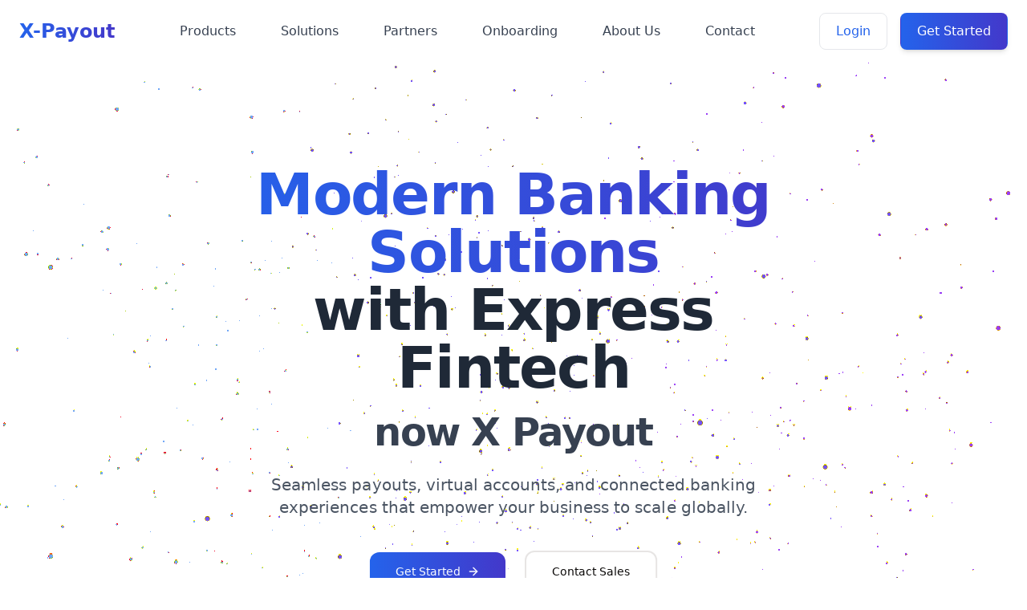

--- FILE ---
content_type: application/javascript; charset=UTF-8
request_url: https://expressfintech.in/assets/index-B2Yq6Hao.js
body_size: 278003
content:
var gy=t=>{throw TypeError(t)};var Eh=(t,e,n)=>e.has(t)||gy("Cannot "+n);var re=(t,e,n)=>(Eh(t,e,"read from private field"),n?n.call(t):e.get(t)),vt=(t,e,n)=>e.has(t)?gy("Cannot add the same private member more than once"):e instanceof WeakSet?e.add(t):e.set(t,n),qe=(t,e,n,i)=>(Eh(t,e,"write to private field"),i?i.call(t,n):e.set(t,n),n),pn=(t,e,n)=>(Eh(t,e,"access private method"),n);var Mu=(t,e,n,i)=>({set _(r){qe(t,e,r,n)},get _(){return re(t,e,i)}});function HA(t,e){for(var n=0;n<e.length;n++){const i=e[n];if(typeof i!="string"&&!Array.isArray(i)){for(const r in i)if(r!=="default"&&!(r in t)){const s=Object.getOwnPropertyDescriptor(i,r);s&&Object.defineProperty(t,r,s.get?s:{enumerable:!0,get:()=>i[r]})}}}return Object.freeze(Object.defineProperty(t,Symbol.toStringTag,{value:"Module"}))}(function(){const e=document.createElement("link").relList;if(e&&e.supports&&e.supports("modulepreload"))return;for(const r of document.querySelectorAll('link[rel="modulepreload"]'))i(r);new MutationObserver(r=>{for(const s of r)if(s.type==="childList")for(const a of s.addedNodes)a.tagName==="LINK"&&a.rel==="modulepreload"&&i(a)}).observe(document,{childList:!0,subtree:!0});function n(r){const s={};return r.integrity&&(s.integrity=r.integrity),r.referrerPolicy&&(s.referrerPolicy=r.referrerPolicy),r.crossOrigin==="use-credentials"?s.credentials="include":r.crossOrigin==="anonymous"?s.credentials="omit":s.credentials="same-origin",s}function i(r){if(r.ep)return;r.ep=!0;const s=n(r);fetch(r.href,s)}})();function Ab(t){return t&&t.__esModule&&Object.prototype.hasOwnProperty.call(t,"default")?t.default:t}var Cb={exports:{}},Bf={},Nb={exports:{}},nt={};/**
 * @license React
 * react.production.min.js
 *
 * Copyright (c) Facebook, Inc. and its affiliates.
 *
 * This source code is licensed under the MIT license found in the
 * LICENSE file in the root directory of this source tree.
 */var au=Symbol.for("react.element"),GA=Symbol.for("react.portal"),WA=Symbol.for("react.fragment"),XA=Symbol.for("react.strict_mode"),$A=Symbol.for("react.profiler"),qA=Symbol.for("react.provider"),YA=Symbol.for("react.context"),ZA=Symbol.for("react.forward_ref"),KA=Symbol.for("react.suspense"),QA=Symbol.for("react.memo"),JA=Symbol.for("react.lazy"),vy=Symbol.iterator;function eC(t){return t===null||typeof t!="object"?null:(t=vy&&t[vy]||t["@@iterator"],typeof t=="function"?t:null)}var Rb={isMounted:function(){return!1},enqueueForceUpdate:function(){},enqueueReplaceState:function(){},enqueueSetState:function(){}},Pb=Object.assign,Db={};function cl(t,e,n){this.props=t,this.context=e,this.refs=Db,this.updater=n||Rb}cl.prototype.isReactComponent={};cl.prototype.setState=function(t,e){if(typeof t!="object"&&typeof t!="function"&&t!=null)throw Error("setState(...): takes an object of state variables to update or a function which returns an object of state variables.");this.updater.enqueueSetState(this,t,e,"setState")};cl.prototype.forceUpdate=function(t){this.updater.enqueueForceUpdate(this,t,"forceUpdate")};function Lb(){}Lb.prototype=cl.prototype;function ov(t,e,n){this.props=t,this.context=e,this.refs=Db,this.updater=n||Rb}var lv=ov.prototype=new Lb;lv.constructor=ov;Pb(lv,cl.prototype);lv.isPureReactComponent=!0;var xy=Array.isArray,Ib=Object.prototype.hasOwnProperty,cv={current:null},Ub={key:!0,ref:!0,__self:!0,__source:!0};function Fb(t,e,n){var i,r={},s=null,a=null;if(e!=null)for(i in e.ref!==void 0&&(a=e.ref),e.key!==void 0&&(s=""+e.key),e)Ib.call(e,i)&&!Ub.hasOwnProperty(i)&&(r[i]=e[i]);var o=arguments.length-2;if(o===1)r.children=n;else if(1<o){for(var l=Array(o),u=0;u<o;u++)l[u]=arguments[u+2];r.children=l}if(t&&t.defaultProps)for(i in o=t.defaultProps,o)r[i]===void 0&&(r[i]=o[i]);return{$$typeof:au,type:t,key:s,ref:a,props:r,_owner:cv.current}}function tC(t,e){return{$$typeof:au,type:t.type,key:e,ref:t.ref,props:t.props,_owner:t._owner}}function uv(t){return typeof t=="object"&&t!==null&&t.$$typeof===au}function nC(t){var e={"=":"=0",":":"=2"};return"$"+t.replace(/[=:]/g,function(n){return e[n]})}var yy=/\/+/g;function Mh(t,e){return typeof t=="object"&&t!==null&&t.key!=null?nC(""+t.key):e.toString(36)}function _d(t,e,n,i,r){var s=typeof t;(s==="undefined"||s==="boolean")&&(t=null);var a=!1;if(t===null)a=!0;else switch(s){case"string":case"number":a=!0;break;case"object":switch(t.$$typeof){case au:case GA:a=!0}}if(a)return a=t,r=r(a),t=i===""?"."+Mh(a,0):i,xy(r)?(n="",t!=null&&(n=t.replace(yy,"$&/")+"/"),_d(r,e,n,"",function(u){return u})):r!=null&&(uv(r)&&(r=tC(r,n+(!r.key||a&&a.key===r.key?"":(""+r.key).replace(yy,"$&/")+"/")+t)),e.push(r)),1;if(a=0,i=i===""?".":i+":",xy(t))for(var o=0;o<t.length;o++){s=t[o];var l=i+Mh(s,o);a+=_d(s,e,n,l,r)}else if(l=eC(t),typeof l=="function")for(t=l.call(t),o=0;!(s=t.next()).done;)s=s.value,l=i+Mh(s,o++),a+=_d(s,e,n,l,r);else if(s==="object")throw e=String(t),Error("Objects are not valid as a React child (found: "+(e==="[object Object]"?"object with keys {"+Object.keys(t).join(", ")+"}":e)+"). If you meant to render a collection of children, use an array instead.");return a}function Tu(t,e,n){if(t==null)return t;var i=[],r=0;return _d(t,i,"","",function(s){return e.call(n,s,r++)}),i}function iC(t){if(t._status===-1){var e=t._result;e=e(),e.then(function(n){(t._status===0||t._status===-1)&&(t._status=1,t._result=n)},function(n){(t._status===0||t._status===-1)&&(t._status=2,t._result=n)}),t._status===-1&&(t._status=0,t._result=e)}if(t._status===1)return t._result.default;throw t._result}var Un={current:null},Sd={transition:null},rC={ReactCurrentDispatcher:Un,ReactCurrentBatchConfig:Sd,ReactCurrentOwner:cv};function kb(){throw Error("act(...) is not supported in production builds of React.")}nt.Children={map:Tu,forEach:function(t,e,n){Tu(t,function(){e.apply(this,arguments)},n)},count:function(t){var e=0;return Tu(t,function(){e++}),e},toArray:function(t){return Tu(t,function(e){return e})||[]},only:function(t){if(!uv(t))throw Error("React.Children.only expected to receive a single React element child.");return t}};nt.Component=cl;nt.Fragment=WA;nt.Profiler=$A;nt.PureComponent=ov;nt.StrictMode=XA;nt.Suspense=KA;nt.__SECRET_INTERNALS_DO_NOT_USE_OR_YOU_WILL_BE_FIRED=rC;nt.act=kb;nt.cloneElement=function(t,e,n){if(t==null)throw Error("React.cloneElement(...): The argument must be a React element, but you passed "+t+".");var i=Pb({},t.props),r=t.key,s=t.ref,a=t._owner;if(e!=null){if(e.ref!==void 0&&(s=e.ref,a=cv.current),e.key!==void 0&&(r=""+e.key),t.type&&t.type.defaultProps)var o=t.type.defaultProps;for(l in e)Ib.call(e,l)&&!Ub.hasOwnProperty(l)&&(i[l]=e[l]===void 0&&o!==void 0?o[l]:e[l])}var l=arguments.length-2;if(l===1)i.children=n;else if(1<l){o=Array(l);for(var u=0;u<l;u++)o[u]=arguments[u+2];i.children=o}return{$$typeof:au,type:t.type,key:r,ref:s,props:i,_owner:a}};nt.createContext=function(t){return t={$$typeof:YA,_currentValue:t,_currentValue2:t,_threadCount:0,Provider:null,Consumer:null,_defaultValue:null,_globalName:null},t.Provider={$$typeof:qA,_context:t},t.Consumer=t};nt.createElement=Fb;nt.createFactory=function(t){var e=Fb.bind(null,t);return e.type=t,e};nt.createRef=function(){return{current:null}};nt.forwardRef=function(t){return{$$typeof:ZA,render:t}};nt.isValidElement=uv;nt.lazy=function(t){return{$$typeof:JA,_payload:{_status:-1,_result:t},_init:iC}};nt.memo=function(t,e){return{$$typeof:QA,type:t,compare:e===void 0?null:e}};nt.startTransition=function(t){var e=Sd.transition;Sd.transition={};try{t()}finally{Sd.transition=e}};nt.unstable_act=kb;nt.useCallback=function(t,e){return Un.current.useCallback(t,e)};nt.useContext=function(t){return Un.current.useContext(t)};nt.useDebugValue=function(){};nt.useDeferredValue=function(t){return Un.current.useDeferredValue(t)};nt.useEffect=function(t,e){return Un.current.useEffect(t,e)};nt.useId=function(){return Un.current.useId()};nt.useImperativeHandle=function(t,e,n){return Un.current.useImperativeHandle(t,e,n)};nt.useInsertionEffect=function(t,e){return Un.current.useInsertionEffect(t,e)};nt.useLayoutEffect=function(t,e){return Un.current.useLayoutEffect(t,e)};nt.useMemo=function(t,e){return Un.current.useMemo(t,e)};nt.useReducer=function(t,e,n){return Un.current.useReducer(t,e,n)};nt.useRef=function(t){return Un.current.useRef(t)};nt.useState=function(t){return Un.current.useState(t)};nt.useSyncExternalStore=function(t,e,n){return Un.current.useSyncExternalStore(t,e,n)};nt.useTransition=function(){return Un.current.useTransition()};nt.version="18.3.1";Nb.exports=nt;var U=Nb.exports;const tt=Ab(U),sC=HA({__proto__:null,default:tt},[U]);/**
 * @license React
 * react-jsx-runtime.production.min.js
 *
 * Copyright (c) Facebook, Inc. and its affiliates.
 *
 * This source code is licensed under the MIT license found in the
 * LICENSE file in the root directory of this source tree.
 */var aC=U,oC=Symbol.for("react.element"),lC=Symbol.for("react.fragment"),cC=Object.prototype.hasOwnProperty,uC=aC.__SECRET_INTERNALS_DO_NOT_USE_OR_YOU_WILL_BE_FIRED.ReactCurrentOwner,dC={key:!0,ref:!0,__self:!0,__source:!0};function Ob(t,e,n){var i,r={},s=null,a=null;n!==void 0&&(s=""+n),e.key!==void 0&&(s=""+e.key),e.ref!==void 0&&(a=e.ref);for(i in e)cC.call(e,i)&&!dC.hasOwnProperty(i)&&(r[i]=e[i]);if(t&&t.defaultProps)for(i in e=t.defaultProps,e)r[i]===void 0&&(r[i]=e[i]);return{$$typeof:oC,type:t,key:s,ref:a,props:r,_owner:uC.current}}Bf.Fragment=lC;Bf.jsx=Ob;Bf.jsxs=Ob;Cb.exports=Bf;var c=Cb.exports,jb={exports:{}},li={},Vb={exports:{}},Bb={};/**
 * @license React
 * scheduler.production.min.js
 *
 * Copyright (c) Facebook, Inc. and its affiliates.
 *
 * This source code is licensed under the MIT license found in the
 * LICENSE file in the root directory of this source tree.
 */(function(t){function e(I,J){var ie=I.length;I.push(J);e:for(;0<ie;){var le=ie-1>>>1,Ne=I[le];if(0<r(Ne,J))I[le]=J,I[ie]=Ne,ie=le;else break e}}function n(I){return I.length===0?null:I[0]}function i(I){if(I.length===0)return null;var J=I[0],ie=I.pop();if(ie!==J){I[0]=ie;e:for(var le=0,Ne=I.length,Ke=Ne>>>1;le<Ke;){var ne=2*(le+1)-1,de=I[ne],ye=ne+1,he=I[ye];if(0>r(de,ie))ye<Ne&&0>r(he,de)?(I[le]=he,I[ye]=ie,le=ye):(I[le]=de,I[ne]=ie,le=ne);else if(ye<Ne&&0>r(he,ie))I[le]=he,I[ye]=ie,le=ye;else break e}}return J}function r(I,J){var ie=I.sortIndex-J.sortIndex;return ie!==0?ie:I.id-J.id}if(typeof performance=="object"&&typeof performance.now=="function"){var s=performance;t.unstable_now=function(){return s.now()}}else{var a=Date,o=a.now();t.unstable_now=function(){return a.now()-o}}var l=[],u=[],d=1,f=null,h=3,m=!1,v=!1,y=!1,g=typeof setTimeout=="function"?setTimeout:null,p=typeof clearTimeout=="function"?clearTimeout:null,x=typeof setImmediate<"u"?setImmediate:null;typeof navigator<"u"&&navigator.scheduling!==void 0&&navigator.scheduling.isInputPending!==void 0&&navigator.scheduling.isInputPending.bind(navigator.scheduling);function _(I){for(var J=n(u);J!==null;){if(J.callback===null)i(u);else if(J.startTime<=I)i(u),J.sortIndex=J.expirationTime,e(l,J);else break;J=n(u)}}function S(I){if(y=!1,_(I),!v)if(n(l)!==null)v=!0,Y(E);else{var J=n(u);J!==null&&Z(S,J.startTime-I)}}function E(I,J){v=!1,y&&(y=!1,p(R),R=-1),m=!0;var ie=h;try{for(_(J),f=n(l);f!==null&&(!(f.expirationTime>J)||I&&!L());){var le=f.callback;if(typeof le=="function"){f.callback=null,h=f.priorityLevel;var Ne=le(f.expirationTime<=J);J=t.unstable_now(),typeof Ne=="function"?f.callback=Ne:f===n(l)&&i(l),_(J)}else i(l);f=n(l)}if(f!==null)var Ke=!0;else{var ne=n(u);ne!==null&&Z(S,ne.startTime-J),Ke=!1}return Ke}finally{f=null,h=ie,m=!1}}var N=!1,C=null,R=-1,M=5,w=-1;function L(){return!(t.unstable_now()-w<M)}function k(){if(C!==null){var I=t.unstable_now();w=I;var J=!0;try{J=C(!0,I)}finally{J?j():(N=!1,C=null)}}else N=!1}var j;if(typeof x=="function")j=function(){x(k)};else if(typeof MessageChannel<"u"){var G=new MessageChannel,Q=G.port2;G.port1.onmessage=k,j=function(){Q.postMessage(null)}}else j=function(){g(k,0)};function Y(I){C=I,N||(N=!0,j())}function Z(I,J){R=g(function(){I(t.unstable_now())},J)}t.unstable_IdlePriority=5,t.unstable_ImmediatePriority=1,t.unstable_LowPriority=4,t.unstable_NormalPriority=3,t.unstable_Profiling=null,t.unstable_UserBlockingPriority=2,t.unstable_cancelCallback=function(I){I.callback=null},t.unstable_continueExecution=function(){v||m||(v=!0,Y(E))},t.unstable_forceFrameRate=function(I){0>I||125<I?console.error("forceFrameRate takes a positive int between 0 and 125, forcing frame rates higher than 125 fps is not supported"):M=0<I?Math.floor(1e3/I):5},t.unstable_getCurrentPriorityLevel=function(){return h},t.unstable_getFirstCallbackNode=function(){return n(l)},t.unstable_next=function(I){switch(h){case 1:case 2:case 3:var J=3;break;default:J=h}var ie=h;h=J;try{return I()}finally{h=ie}},t.unstable_pauseExecution=function(){},t.unstable_requestPaint=function(){},t.unstable_runWithPriority=function(I,J){switch(I){case 1:case 2:case 3:case 4:case 5:break;default:I=3}var ie=h;h=I;try{return J()}finally{h=ie}},t.unstable_scheduleCallback=function(I,J,ie){var le=t.unstable_now();switch(typeof ie=="object"&&ie!==null?(ie=ie.delay,ie=typeof ie=="number"&&0<ie?le+ie:le):ie=le,I){case 1:var Ne=-1;break;case 2:Ne=250;break;case 5:Ne=1073741823;break;case 4:Ne=1e4;break;default:Ne=5e3}return Ne=ie+Ne,I={id:d++,callback:J,priorityLevel:I,startTime:ie,expirationTime:Ne,sortIndex:-1},ie>le?(I.sortIndex=ie,e(u,I),n(l)===null&&I===n(u)&&(y?(p(R),R=-1):y=!0,Z(S,ie-le))):(I.sortIndex=Ne,e(l,I),v||m||(v=!0,Y(E))),I},t.unstable_shouldYield=L,t.unstable_wrapCallback=function(I){var J=h;return function(){var ie=h;h=J;try{return I.apply(this,arguments)}finally{h=ie}}}})(Bb);Vb.exports=Bb;var fC=Vb.exports;/**
 * @license React
 * react-dom.production.min.js
 *
 * Copyright (c) Facebook, Inc. and its affiliates.
 *
 * This source code is licensed under the MIT license found in the
 * LICENSE file in the root directory of this source tree.
 */var hC=U,ai=fC;function ae(t){for(var e="https://reactjs.org/docs/error-decoder.html?invariant="+t,n=1;n<arguments.length;n++)e+="&args[]="+encodeURIComponent(arguments[n]);return"Minified React error #"+t+"; visit "+e+" for the full message or use the non-minified dev environment for full errors and additional helpful warnings."}var zb=new Set,gc={};function Ua(t,e){Ho(t,e),Ho(t+"Capture",e)}function Ho(t,e){for(gc[t]=e,t=0;t<e.length;t++)zb.add(e[t])}var kr=!(typeof window>"u"||typeof window.document>"u"||typeof window.document.createElement>"u"),Zp=Object.prototype.hasOwnProperty,pC=/^[:A-Z_a-z\u00C0-\u00D6\u00D8-\u00F6\u00F8-\u02FF\u0370-\u037D\u037F-\u1FFF\u200C-\u200D\u2070-\u218F\u2C00-\u2FEF\u3001-\uD7FF\uF900-\uFDCF\uFDF0-\uFFFD][:A-Z_a-z\u00C0-\u00D6\u00D8-\u00F6\u00F8-\u02FF\u0370-\u037D\u037F-\u1FFF\u200C-\u200D\u2070-\u218F\u2C00-\u2FEF\u3001-\uD7FF\uF900-\uFDCF\uFDF0-\uFFFD\-.0-9\u00B7\u0300-\u036F\u203F-\u2040]*$/,_y={},Sy={};function mC(t){return Zp.call(Sy,t)?!0:Zp.call(_y,t)?!1:pC.test(t)?Sy[t]=!0:(_y[t]=!0,!1)}function gC(t,e,n,i){if(n!==null&&n.type===0)return!1;switch(typeof e){case"function":case"symbol":return!0;case"boolean":return i?!1:n!==null?!n.acceptsBooleans:(t=t.toLowerCase().slice(0,5),t!=="data-"&&t!=="aria-");default:return!1}}function vC(t,e,n,i){if(e===null||typeof e>"u"||gC(t,e,n,i))return!0;if(i)return!1;if(n!==null)switch(n.type){case 3:return!e;case 4:return e===!1;case 5:return isNaN(e);case 6:return isNaN(e)||1>e}return!1}function Fn(t,e,n,i,r,s,a){this.acceptsBooleans=e===2||e===3||e===4,this.attributeName=i,this.attributeNamespace=r,this.mustUseProperty=n,this.propertyName=t,this.type=e,this.sanitizeURL=s,this.removeEmptyString=a}var fn={};"children dangerouslySetInnerHTML defaultValue defaultChecked innerHTML suppressContentEditableWarning suppressHydrationWarning style".split(" ").forEach(function(t){fn[t]=new Fn(t,0,!1,t,null,!1,!1)});[["acceptCharset","accept-charset"],["className","class"],["htmlFor","for"],["httpEquiv","http-equiv"]].forEach(function(t){var e=t[0];fn[e]=new Fn(e,1,!1,t[1],null,!1,!1)});["contentEditable","draggable","spellCheck","value"].forEach(function(t){fn[t]=new Fn(t,2,!1,t.toLowerCase(),null,!1,!1)});["autoReverse","externalResourcesRequired","focusable","preserveAlpha"].forEach(function(t){fn[t]=new Fn(t,2,!1,t,null,!1,!1)});"allowFullScreen async autoFocus autoPlay controls default defer disabled disablePictureInPicture disableRemotePlayback formNoValidate hidden loop noModule noValidate open playsInline readOnly required reversed scoped seamless itemScope".split(" ").forEach(function(t){fn[t]=new Fn(t,3,!1,t.toLowerCase(),null,!1,!1)});["checked","multiple","muted","selected"].forEach(function(t){fn[t]=new Fn(t,3,!0,t,null,!1,!1)});["capture","download"].forEach(function(t){fn[t]=new Fn(t,4,!1,t,null,!1,!1)});["cols","rows","size","span"].forEach(function(t){fn[t]=new Fn(t,6,!1,t,null,!1,!1)});["rowSpan","start"].forEach(function(t){fn[t]=new Fn(t,5,!1,t.toLowerCase(),null,!1,!1)});var dv=/[\-:]([a-z])/g;function fv(t){return t[1].toUpperCase()}"accent-height alignment-baseline arabic-form baseline-shift cap-height clip-path clip-rule color-interpolation color-interpolation-filters color-profile color-rendering dominant-baseline enable-background fill-opacity fill-rule flood-color flood-opacity font-family font-size font-size-adjust font-stretch font-style font-variant font-weight glyph-name glyph-orientation-horizontal glyph-orientation-vertical horiz-adv-x horiz-origin-x image-rendering letter-spacing lighting-color marker-end marker-mid marker-start overline-position overline-thickness paint-order panose-1 pointer-events rendering-intent shape-rendering stop-color stop-opacity strikethrough-position strikethrough-thickness stroke-dasharray stroke-dashoffset stroke-linecap stroke-linejoin stroke-miterlimit stroke-opacity stroke-width text-anchor text-decoration text-rendering underline-position underline-thickness unicode-bidi unicode-range units-per-em v-alphabetic v-hanging v-ideographic v-mathematical vector-effect vert-adv-y vert-origin-x vert-origin-y word-spacing writing-mode xmlns:xlink x-height".split(" ").forEach(function(t){var e=t.replace(dv,fv);fn[e]=new Fn(e,1,!1,t,null,!1,!1)});"xlink:actuate xlink:arcrole xlink:role xlink:show xlink:title xlink:type".split(" ").forEach(function(t){var e=t.replace(dv,fv);fn[e]=new Fn(e,1,!1,t,"http://www.w3.org/1999/xlink",!1,!1)});["xml:base","xml:lang","xml:space"].forEach(function(t){var e=t.replace(dv,fv);fn[e]=new Fn(e,1,!1,t,"http://www.w3.org/XML/1998/namespace",!1,!1)});["tabIndex","crossOrigin"].forEach(function(t){fn[t]=new Fn(t,1,!1,t.toLowerCase(),null,!1,!1)});fn.xlinkHref=new Fn("xlinkHref",1,!1,"xlink:href","http://www.w3.org/1999/xlink",!0,!1);["src","href","action","formAction"].forEach(function(t){fn[t]=new Fn(t,1,!1,t.toLowerCase(),null,!0,!0)});function hv(t,e,n,i){var r=fn.hasOwnProperty(e)?fn[e]:null;(r!==null?r.type!==0:i||!(2<e.length)||e[0]!=="o"&&e[0]!=="O"||e[1]!=="n"&&e[1]!=="N")&&(vC(e,n,r,i)&&(n=null),i||r===null?mC(e)&&(n===null?t.removeAttribute(e):t.setAttribute(e,""+n)):r.mustUseProperty?t[r.propertyName]=n===null?r.type===3?!1:"":n:(e=r.attributeName,i=r.attributeNamespace,n===null?t.removeAttribute(e):(r=r.type,n=r===3||r===4&&n===!0?"":""+n,i?t.setAttributeNS(i,e,n):t.setAttribute(e,n))))}var $r=hC.__SECRET_INTERNALS_DO_NOT_USE_OR_YOU_WILL_BE_FIRED,Au=Symbol.for("react.element"),ro=Symbol.for("react.portal"),so=Symbol.for("react.fragment"),pv=Symbol.for("react.strict_mode"),Kp=Symbol.for("react.profiler"),Hb=Symbol.for("react.provider"),Gb=Symbol.for("react.context"),mv=Symbol.for("react.forward_ref"),Qp=Symbol.for("react.suspense"),Jp=Symbol.for("react.suspense_list"),gv=Symbol.for("react.memo"),ls=Symbol.for("react.lazy"),Wb=Symbol.for("react.offscreen"),by=Symbol.iterator;function yl(t){return t===null||typeof t!="object"?null:(t=by&&t[by]||t["@@iterator"],typeof t=="function"?t:null)}var kt=Object.assign,Th;function Ol(t){if(Th===void 0)try{throw Error()}catch(n){var e=n.stack.trim().match(/\n( *(at )?)/);Th=e&&e[1]||""}return`
`+Th+t}var Ah=!1;function Ch(t,e){if(!t||Ah)return"";Ah=!0;var n=Error.prepareStackTrace;Error.prepareStackTrace=void 0;try{if(e)if(e=function(){throw Error()},Object.defineProperty(e.prototype,"props",{set:function(){throw Error()}}),typeof Reflect=="object"&&Reflect.construct){try{Reflect.construct(e,[])}catch(u){var i=u}Reflect.construct(t,[],e)}else{try{e.call()}catch(u){i=u}t.call(e.prototype)}else{try{throw Error()}catch(u){i=u}t()}}catch(u){if(u&&i&&typeof u.stack=="string"){for(var r=u.stack.split(`
`),s=i.stack.split(`
`),a=r.length-1,o=s.length-1;1<=a&&0<=o&&r[a]!==s[o];)o--;for(;1<=a&&0<=o;a--,o--)if(r[a]!==s[o]){if(a!==1||o!==1)do if(a--,o--,0>o||r[a]!==s[o]){var l=`
`+r[a].replace(" at new "," at ");return t.displayName&&l.includes("<anonymous>")&&(l=l.replace("<anonymous>",t.displayName)),l}while(1<=a&&0<=o);break}}}finally{Ah=!1,Error.prepareStackTrace=n}return(t=t?t.displayName||t.name:"")?Ol(t):""}function xC(t){switch(t.tag){case 5:return Ol(t.type);case 16:return Ol("Lazy");case 13:return Ol("Suspense");case 19:return Ol("SuspenseList");case 0:case 2:case 15:return t=Ch(t.type,!1),t;case 11:return t=Ch(t.type.render,!1),t;case 1:return t=Ch(t.type,!0),t;default:return""}}function em(t){if(t==null)return null;if(typeof t=="function")return t.displayName||t.name||null;if(typeof t=="string")return t;switch(t){case so:return"Fragment";case ro:return"Portal";case Kp:return"Profiler";case pv:return"StrictMode";case Qp:return"Suspense";case Jp:return"SuspenseList"}if(typeof t=="object")switch(t.$$typeof){case Gb:return(t.displayName||"Context")+".Consumer";case Hb:return(t._context.displayName||"Context")+".Provider";case mv:var e=t.render;return t=t.displayName,t||(t=e.displayName||e.name||"",t=t!==""?"ForwardRef("+t+")":"ForwardRef"),t;case gv:return e=t.displayName||null,e!==null?e:em(t.type)||"Memo";case ls:e=t._payload,t=t._init;try{return em(t(e))}catch{}}return null}function yC(t){var e=t.type;switch(t.tag){case 24:return"Cache";case 9:return(e.displayName||"Context")+".Consumer";case 10:return(e._context.displayName||"Context")+".Provider";case 18:return"DehydratedFragment";case 11:return t=e.render,t=t.displayName||t.name||"",e.displayName||(t!==""?"ForwardRef("+t+")":"ForwardRef");case 7:return"Fragment";case 5:return e;case 4:return"Portal";case 3:return"Root";case 6:return"Text";case 16:return em(e);case 8:return e===pv?"StrictMode":"Mode";case 22:return"Offscreen";case 12:return"Profiler";case 21:return"Scope";case 13:return"Suspense";case 19:return"SuspenseList";case 25:return"TracingMarker";case 1:case 0:case 17:case 2:case 14:case 15:if(typeof e=="function")return e.displayName||e.name||null;if(typeof e=="string")return e}return null}function Ds(t){switch(typeof t){case"boolean":case"number":case"string":case"undefined":return t;case"object":return t;default:return""}}function Xb(t){var e=t.type;return(t=t.nodeName)&&t.toLowerCase()==="input"&&(e==="checkbox"||e==="radio")}function _C(t){var e=Xb(t)?"checked":"value",n=Object.getOwnPropertyDescriptor(t.constructor.prototype,e),i=""+t[e];if(!t.hasOwnProperty(e)&&typeof n<"u"&&typeof n.get=="function"&&typeof n.set=="function"){var r=n.get,s=n.set;return Object.defineProperty(t,e,{configurable:!0,get:function(){return r.call(this)},set:function(a){i=""+a,s.call(this,a)}}),Object.defineProperty(t,e,{enumerable:n.enumerable}),{getValue:function(){return i},setValue:function(a){i=""+a},stopTracking:function(){t._valueTracker=null,delete t[e]}}}}function Cu(t){t._valueTracker||(t._valueTracker=_C(t))}function $b(t){if(!t)return!1;var e=t._valueTracker;if(!e)return!0;var n=e.getValue(),i="";return t&&(i=Xb(t)?t.checked?"true":"false":t.value),t=i,t!==n?(e.setValue(t),!0):!1}function Wd(t){if(t=t||(typeof document<"u"?document:void 0),typeof t>"u")return null;try{return t.activeElement||t.body}catch{return t.body}}function tm(t,e){var n=e.checked;return kt({},e,{defaultChecked:void 0,defaultValue:void 0,value:void 0,checked:n??t._wrapperState.initialChecked})}function wy(t,e){var n=e.defaultValue==null?"":e.defaultValue,i=e.checked!=null?e.checked:e.defaultChecked;n=Ds(e.value!=null?e.value:n),t._wrapperState={initialChecked:i,initialValue:n,controlled:e.type==="checkbox"||e.type==="radio"?e.checked!=null:e.value!=null}}function qb(t,e){e=e.checked,e!=null&&hv(t,"checked",e,!1)}function nm(t,e){qb(t,e);var n=Ds(e.value),i=e.type;if(n!=null)i==="number"?(n===0&&t.value===""||t.value!=n)&&(t.value=""+n):t.value!==""+n&&(t.value=""+n);else if(i==="submit"||i==="reset"){t.removeAttribute("value");return}e.hasOwnProperty("value")?im(t,e.type,n):e.hasOwnProperty("defaultValue")&&im(t,e.type,Ds(e.defaultValue)),e.checked==null&&e.defaultChecked!=null&&(t.defaultChecked=!!e.defaultChecked)}function Ey(t,e,n){if(e.hasOwnProperty("value")||e.hasOwnProperty("defaultValue")){var i=e.type;if(!(i!=="submit"&&i!=="reset"||e.value!==void 0&&e.value!==null))return;e=""+t._wrapperState.initialValue,n||e===t.value||(t.value=e),t.defaultValue=e}n=t.name,n!==""&&(t.name=""),t.defaultChecked=!!t._wrapperState.initialChecked,n!==""&&(t.name=n)}function im(t,e,n){(e!=="number"||Wd(t.ownerDocument)!==t)&&(n==null?t.defaultValue=""+t._wrapperState.initialValue:t.defaultValue!==""+n&&(t.defaultValue=""+n))}var jl=Array.isArray;function Eo(t,e,n,i){if(t=t.options,e){e={};for(var r=0;r<n.length;r++)e["$"+n[r]]=!0;for(n=0;n<t.length;n++)r=e.hasOwnProperty("$"+t[n].value),t[n].selected!==r&&(t[n].selected=r),r&&i&&(t[n].defaultSelected=!0)}else{for(n=""+Ds(n),e=null,r=0;r<t.length;r++){if(t[r].value===n){t[r].selected=!0,i&&(t[r].defaultSelected=!0);return}e!==null||t[r].disabled||(e=t[r])}e!==null&&(e.selected=!0)}}function rm(t,e){if(e.dangerouslySetInnerHTML!=null)throw Error(ae(91));return kt({},e,{value:void 0,defaultValue:void 0,children:""+t._wrapperState.initialValue})}function My(t,e){var n=e.value;if(n==null){if(n=e.children,e=e.defaultValue,n!=null){if(e!=null)throw Error(ae(92));if(jl(n)){if(1<n.length)throw Error(ae(93));n=n[0]}e=n}e==null&&(e=""),n=e}t._wrapperState={initialValue:Ds(n)}}function Yb(t,e){var n=Ds(e.value),i=Ds(e.defaultValue);n!=null&&(n=""+n,n!==t.value&&(t.value=n),e.defaultValue==null&&t.defaultValue!==n&&(t.defaultValue=n)),i!=null&&(t.defaultValue=""+i)}function Ty(t){var e=t.textContent;e===t._wrapperState.initialValue&&e!==""&&e!==null&&(t.value=e)}function Zb(t){switch(t){case"svg":return"http://www.w3.org/2000/svg";case"math":return"http://www.w3.org/1998/Math/MathML";default:return"http://www.w3.org/1999/xhtml"}}function sm(t,e){return t==null||t==="http://www.w3.org/1999/xhtml"?Zb(e):t==="http://www.w3.org/2000/svg"&&e==="foreignObject"?"http://www.w3.org/1999/xhtml":t}var Nu,Kb=function(t){return typeof MSApp<"u"&&MSApp.execUnsafeLocalFunction?function(e,n,i,r){MSApp.execUnsafeLocalFunction(function(){return t(e,n,i,r)})}:t}(function(t,e){if(t.namespaceURI!=="http://www.w3.org/2000/svg"||"innerHTML"in t)t.innerHTML=e;else{for(Nu=Nu||document.createElement("div"),Nu.innerHTML="<svg>"+e.valueOf().toString()+"</svg>",e=Nu.firstChild;t.firstChild;)t.removeChild(t.firstChild);for(;e.firstChild;)t.appendChild(e.firstChild)}});function vc(t,e){if(e){var n=t.firstChild;if(n&&n===t.lastChild&&n.nodeType===3){n.nodeValue=e;return}}t.textContent=e}var Ql={animationIterationCount:!0,aspectRatio:!0,borderImageOutset:!0,borderImageSlice:!0,borderImageWidth:!0,boxFlex:!0,boxFlexGroup:!0,boxOrdinalGroup:!0,columnCount:!0,columns:!0,flex:!0,flexGrow:!0,flexPositive:!0,flexShrink:!0,flexNegative:!0,flexOrder:!0,gridArea:!0,gridRow:!0,gridRowEnd:!0,gridRowSpan:!0,gridRowStart:!0,gridColumn:!0,gridColumnEnd:!0,gridColumnSpan:!0,gridColumnStart:!0,fontWeight:!0,lineClamp:!0,lineHeight:!0,opacity:!0,order:!0,orphans:!0,tabSize:!0,widows:!0,zIndex:!0,zoom:!0,fillOpacity:!0,floodOpacity:!0,stopOpacity:!0,strokeDasharray:!0,strokeDashoffset:!0,strokeMiterlimit:!0,strokeOpacity:!0,strokeWidth:!0},SC=["Webkit","ms","Moz","O"];Object.keys(Ql).forEach(function(t){SC.forEach(function(e){e=e+t.charAt(0).toUpperCase()+t.substring(1),Ql[e]=Ql[t]})});function Qb(t,e,n){return e==null||typeof e=="boolean"||e===""?"":n||typeof e!="number"||e===0||Ql.hasOwnProperty(t)&&Ql[t]?(""+e).trim():e+"px"}function Jb(t,e){t=t.style;for(var n in e)if(e.hasOwnProperty(n)){var i=n.indexOf("--")===0,r=Qb(n,e[n],i);n==="float"&&(n="cssFloat"),i?t.setProperty(n,r):t[n]=r}}var bC=kt({menuitem:!0},{area:!0,base:!0,br:!0,col:!0,embed:!0,hr:!0,img:!0,input:!0,keygen:!0,link:!0,meta:!0,param:!0,source:!0,track:!0,wbr:!0});function am(t,e){if(e){if(bC[t]&&(e.children!=null||e.dangerouslySetInnerHTML!=null))throw Error(ae(137,t));if(e.dangerouslySetInnerHTML!=null){if(e.children!=null)throw Error(ae(60));if(typeof e.dangerouslySetInnerHTML!="object"||!("__html"in e.dangerouslySetInnerHTML))throw Error(ae(61))}if(e.style!=null&&typeof e.style!="object")throw Error(ae(62))}}function om(t,e){if(t.indexOf("-")===-1)return typeof e.is=="string";switch(t){case"annotation-xml":case"color-profile":case"font-face":case"font-face-src":case"font-face-uri":case"font-face-format":case"font-face-name":case"missing-glyph":return!1;default:return!0}}var lm=null;function vv(t){return t=t.target||t.srcElement||window,t.correspondingUseElement&&(t=t.correspondingUseElement),t.nodeType===3?t.parentNode:t}var cm=null,Mo=null,To=null;function Ay(t){if(t=cu(t)){if(typeof cm!="function")throw Error(ae(280));var e=t.stateNode;e&&(e=Xf(e),cm(t.stateNode,t.type,e))}}function ew(t){Mo?To?To.push(t):To=[t]:Mo=t}function tw(){if(Mo){var t=Mo,e=To;if(To=Mo=null,Ay(t),e)for(t=0;t<e.length;t++)Ay(e[t])}}function nw(t,e){return t(e)}function iw(){}var Nh=!1;function rw(t,e,n){if(Nh)return t(e,n);Nh=!0;try{return nw(t,e,n)}finally{Nh=!1,(Mo!==null||To!==null)&&(iw(),tw())}}function xc(t,e){var n=t.stateNode;if(n===null)return null;var i=Xf(n);if(i===null)return null;n=i[e];e:switch(e){case"onClick":case"onClickCapture":case"onDoubleClick":case"onDoubleClickCapture":case"onMouseDown":case"onMouseDownCapture":case"onMouseMove":case"onMouseMoveCapture":case"onMouseUp":case"onMouseUpCapture":case"onMouseEnter":(i=!i.disabled)||(t=t.type,i=!(t==="button"||t==="input"||t==="select"||t==="textarea")),t=!i;break e;default:t=!1}if(t)return null;if(n&&typeof n!="function")throw Error(ae(231,e,typeof n));return n}var um=!1;if(kr)try{var _l={};Object.defineProperty(_l,"passive",{get:function(){um=!0}}),window.addEventListener("test",_l,_l),window.removeEventListener("test",_l,_l)}catch{um=!1}function wC(t,e,n,i,r,s,a,o,l){var u=Array.prototype.slice.call(arguments,3);try{e.apply(n,u)}catch(d){this.onError(d)}}var Jl=!1,Xd=null,$d=!1,dm=null,EC={onError:function(t){Jl=!0,Xd=t}};function MC(t,e,n,i,r,s,a,o,l){Jl=!1,Xd=null,wC.apply(EC,arguments)}function TC(t,e,n,i,r,s,a,o,l){if(MC.apply(this,arguments),Jl){if(Jl){var u=Xd;Jl=!1,Xd=null}else throw Error(ae(198));$d||($d=!0,dm=u)}}function Fa(t){var e=t,n=t;if(t.alternate)for(;e.return;)e=e.return;else{t=e;do e=t,e.flags&4098&&(n=e.return),t=e.return;while(t)}return e.tag===3?n:null}function sw(t){if(t.tag===13){var e=t.memoizedState;if(e===null&&(t=t.alternate,t!==null&&(e=t.memoizedState)),e!==null)return e.dehydrated}return null}function Cy(t){if(Fa(t)!==t)throw Error(ae(188))}function AC(t){var e=t.alternate;if(!e){if(e=Fa(t),e===null)throw Error(ae(188));return e!==t?null:t}for(var n=t,i=e;;){var r=n.return;if(r===null)break;var s=r.alternate;if(s===null){if(i=r.return,i!==null){n=i;continue}break}if(r.child===s.child){for(s=r.child;s;){if(s===n)return Cy(r),t;if(s===i)return Cy(r),e;s=s.sibling}throw Error(ae(188))}if(n.return!==i.return)n=r,i=s;else{for(var a=!1,o=r.child;o;){if(o===n){a=!0,n=r,i=s;break}if(o===i){a=!0,i=r,n=s;break}o=o.sibling}if(!a){for(o=s.child;o;){if(o===n){a=!0,n=s,i=r;break}if(o===i){a=!0,i=s,n=r;break}o=o.sibling}if(!a)throw Error(ae(189))}}if(n.alternate!==i)throw Error(ae(190))}if(n.tag!==3)throw Error(ae(188));return n.stateNode.current===n?t:e}function aw(t){return t=AC(t),t!==null?ow(t):null}function ow(t){if(t.tag===5||t.tag===6)return t;for(t=t.child;t!==null;){var e=ow(t);if(e!==null)return e;t=t.sibling}return null}var lw=ai.unstable_scheduleCallback,Ny=ai.unstable_cancelCallback,CC=ai.unstable_shouldYield,NC=ai.unstable_requestPaint,Wt=ai.unstable_now,RC=ai.unstable_getCurrentPriorityLevel,xv=ai.unstable_ImmediatePriority,cw=ai.unstable_UserBlockingPriority,qd=ai.unstable_NormalPriority,PC=ai.unstable_LowPriority,uw=ai.unstable_IdlePriority,zf=null,sr=null;function DC(t){if(sr&&typeof sr.onCommitFiberRoot=="function")try{sr.onCommitFiberRoot(zf,t,void 0,(t.current.flags&128)===128)}catch{}}var zi=Math.clz32?Math.clz32:UC,LC=Math.log,IC=Math.LN2;function UC(t){return t>>>=0,t===0?32:31-(LC(t)/IC|0)|0}var Ru=64,Pu=4194304;function Vl(t){switch(t&-t){case 1:return 1;case 2:return 2;case 4:return 4;case 8:return 8;case 16:return 16;case 32:return 32;case 64:case 128:case 256:case 512:case 1024:case 2048:case 4096:case 8192:case 16384:case 32768:case 65536:case 131072:case 262144:case 524288:case 1048576:case 2097152:return t&4194240;case 4194304:case 8388608:case 16777216:case 33554432:case 67108864:return t&130023424;case 134217728:return 134217728;case 268435456:return 268435456;case 536870912:return 536870912;case 1073741824:return 1073741824;default:return t}}function Yd(t,e){var n=t.pendingLanes;if(n===0)return 0;var i=0,r=t.suspendedLanes,s=t.pingedLanes,a=n&268435455;if(a!==0){var o=a&~r;o!==0?i=Vl(o):(s&=a,s!==0&&(i=Vl(s)))}else a=n&~r,a!==0?i=Vl(a):s!==0&&(i=Vl(s));if(i===0)return 0;if(e!==0&&e!==i&&!(e&r)&&(r=i&-i,s=e&-e,r>=s||r===16&&(s&4194240)!==0))return e;if(i&4&&(i|=n&16),e=t.entangledLanes,e!==0)for(t=t.entanglements,e&=i;0<e;)n=31-zi(e),r=1<<n,i|=t[n],e&=~r;return i}function FC(t,e){switch(t){case 1:case 2:case 4:return e+250;case 8:case 16:case 32:case 64:case 128:case 256:case 512:case 1024:case 2048:case 4096:case 8192:case 16384:case 32768:case 65536:case 131072:case 262144:case 524288:case 1048576:case 2097152:return e+5e3;case 4194304:case 8388608:case 16777216:case 33554432:case 67108864:return-1;case 134217728:case 268435456:case 536870912:case 1073741824:return-1;default:return-1}}function kC(t,e){for(var n=t.suspendedLanes,i=t.pingedLanes,r=t.expirationTimes,s=t.pendingLanes;0<s;){var a=31-zi(s),o=1<<a,l=r[a];l===-1?(!(o&n)||o&i)&&(r[a]=FC(o,e)):l<=e&&(t.expiredLanes|=o),s&=~o}}function fm(t){return t=t.pendingLanes&-1073741825,t!==0?t:t&1073741824?1073741824:0}function dw(){var t=Ru;return Ru<<=1,!(Ru&4194240)&&(Ru=64),t}function Rh(t){for(var e=[],n=0;31>n;n++)e.push(t);return e}function ou(t,e,n){t.pendingLanes|=e,e!==536870912&&(t.suspendedLanes=0,t.pingedLanes=0),t=t.eventTimes,e=31-zi(e),t[e]=n}function OC(t,e){var n=t.pendingLanes&~e;t.pendingLanes=e,t.suspendedLanes=0,t.pingedLanes=0,t.expiredLanes&=e,t.mutableReadLanes&=e,t.entangledLanes&=e,e=t.entanglements;var i=t.eventTimes;for(t=t.expirationTimes;0<n;){var r=31-zi(n),s=1<<r;e[r]=0,i[r]=-1,t[r]=-1,n&=~s}}function yv(t,e){var n=t.entangledLanes|=e;for(t=t.entanglements;n;){var i=31-zi(n),r=1<<i;r&e|t[i]&e&&(t[i]|=e),n&=~r}}var _t=0;function fw(t){return t&=-t,1<t?4<t?t&268435455?16:536870912:4:1}var hw,_v,pw,mw,gw,hm=!1,Du=[],bs=null,ws=null,Es=null,yc=new Map,_c=new Map,us=[],jC="mousedown mouseup touchcancel touchend touchstart auxclick dblclick pointercancel pointerdown pointerup dragend dragstart drop compositionend compositionstart keydown keypress keyup input textInput copy cut paste click change contextmenu reset submit".split(" ");function Ry(t,e){switch(t){case"focusin":case"focusout":bs=null;break;case"dragenter":case"dragleave":ws=null;break;case"mouseover":case"mouseout":Es=null;break;case"pointerover":case"pointerout":yc.delete(e.pointerId);break;case"gotpointercapture":case"lostpointercapture":_c.delete(e.pointerId)}}function Sl(t,e,n,i,r,s){return t===null||t.nativeEvent!==s?(t={blockedOn:e,domEventName:n,eventSystemFlags:i,nativeEvent:s,targetContainers:[r]},e!==null&&(e=cu(e),e!==null&&_v(e)),t):(t.eventSystemFlags|=i,e=t.targetContainers,r!==null&&e.indexOf(r)===-1&&e.push(r),t)}function VC(t,e,n,i,r){switch(e){case"focusin":return bs=Sl(bs,t,e,n,i,r),!0;case"dragenter":return ws=Sl(ws,t,e,n,i,r),!0;case"mouseover":return Es=Sl(Es,t,e,n,i,r),!0;case"pointerover":var s=r.pointerId;return yc.set(s,Sl(yc.get(s)||null,t,e,n,i,r)),!0;case"gotpointercapture":return s=r.pointerId,_c.set(s,Sl(_c.get(s)||null,t,e,n,i,r)),!0}return!1}function vw(t){var e=la(t.target);if(e!==null){var n=Fa(e);if(n!==null){if(e=n.tag,e===13){if(e=sw(n),e!==null){t.blockedOn=e,gw(t.priority,function(){pw(n)});return}}else if(e===3&&n.stateNode.current.memoizedState.isDehydrated){t.blockedOn=n.tag===3?n.stateNode.containerInfo:null;return}}}t.blockedOn=null}function bd(t){if(t.blockedOn!==null)return!1;for(var e=t.targetContainers;0<e.length;){var n=pm(t.domEventName,t.eventSystemFlags,e[0],t.nativeEvent);if(n===null){n=t.nativeEvent;var i=new n.constructor(n.type,n);lm=i,n.target.dispatchEvent(i),lm=null}else return e=cu(n),e!==null&&_v(e),t.blockedOn=n,!1;e.shift()}return!0}function Py(t,e,n){bd(t)&&n.delete(e)}function BC(){hm=!1,bs!==null&&bd(bs)&&(bs=null),ws!==null&&bd(ws)&&(ws=null),Es!==null&&bd(Es)&&(Es=null),yc.forEach(Py),_c.forEach(Py)}function bl(t,e){t.blockedOn===e&&(t.blockedOn=null,hm||(hm=!0,ai.unstable_scheduleCallback(ai.unstable_NormalPriority,BC)))}function Sc(t){function e(r){return bl(r,t)}if(0<Du.length){bl(Du[0],t);for(var n=1;n<Du.length;n++){var i=Du[n];i.blockedOn===t&&(i.blockedOn=null)}}for(bs!==null&&bl(bs,t),ws!==null&&bl(ws,t),Es!==null&&bl(Es,t),yc.forEach(e),_c.forEach(e),n=0;n<us.length;n++)i=us[n],i.blockedOn===t&&(i.blockedOn=null);for(;0<us.length&&(n=us[0],n.blockedOn===null);)vw(n),n.blockedOn===null&&us.shift()}var Ao=$r.ReactCurrentBatchConfig,Zd=!0;function zC(t,e,n,i){var r=_t,s=Ao.transition;Ao.transition=null;try{_t=1,Sv(t,e,n,i)}finally{_t=r,Ao.transition=s}}function HC(t,e,n,i){var r=_t,s=Ao.transition;Ao.transition=null;try{_t=4,Sv(t,e,n,i)}finally{_t=r,Ao.transition=s}}function Sv(t,e,n,i){if(Zd){var r=pm(t,e,n,i);if(r===null)Vh(t,e,i,Kd,n),Ry(t,i);else if(VC(r,t,e,n,i))i.stopPropagation();else if(Ry(t,i),e&4&&-1<jC.indexOf(t)){for(;r!==null;){var s=cu(r);if(s!==null&&hw(s),s=pm(t,e,n,i),s===null&&Vh(t,e,i,Kd,n),s===r)break;r=s}r!==null&&i.stopPropagation()}else Vh(t,e,i,null,n)}}var Kd=null;function pm(t,e,n,i){if(Kd=null,t=vv(i),t=la(t),t!==null)if(e=Fa(t),e===null)t=null;else if(n=e.tag,n===13){if(t=sw(e),t!==null)return t;t=null}else if(n===3){if(e.stateNode.current.memoizedState.isDehydrated)return e.tag===3?e.stateNode.containerInfo:null;t=null}else e!==t&&(t=null);return Kd=t,null}function xw(t){switch(t){case"cancel":case"click":case"close":case"contextmenu":case"copy":case"cut":case"auxclick":case"dblclick":case"dragend":case"dragstart":case"drop":case"focusin":case"focusout":case"input":case"invalid":case"keydown":case"keypress":case"keyup":case"mousedown":case"mouseup":case"paste":case"pause":case"play":case"pointercancel":case"pointerdown":case"pointerup":case"ratechange":case"reset":case"resize":case"seeked":case"submit":case"touchcancel":case"touchend":case"touchstart":case"volumechange":case"change":case"selectionchange":case"textInput":case"compositionstart":case"compositionend":case"compositionupdate":case"beforeblur":case"afterblur":case"beforeinput":case"blur":case"fullscreenchange":case"focus":case"hashchange":case"popstate":case"select":case"selectstart":return 1;case"drag":case"dragenter":case"dragexit":case"dragleave":case"dragover":case"mousemove":case"mouseout":case"mouseover":case"pointermove":case"pointerout":case"pointerover":case"scroll":case"toggle":case"touchmove":case"wheel":case"mouseenter":case"mouseleave":case"pointerenter":case"pointerleave":return 4;case"message":switch(RC()){case xv:return 1;case cw:return 4;case qd:case PC:return 16;case uw:return 536870912;default:return 16}default:return 16}}var _s=null,bv=null,wd=null;function yw(){if(wd)return wd;var t,e=bv,n=e.length,i,r="value"in _s?_s.value:_s.textContent,s=r.length;for(t=0;t<n&&e[t]===r[t];t++);var a=n-t;for(i=1;i<=a&&e[n-i]===r[s-i];i++);return wd=r.slice(t,1<i?1-i:void 0)}function Ed(t){var e=t.keyCode;return"charCode"in t?(t=t.charCode,t===0&&e===13&&(t=13)):t=e,t===10&&(t=13),32<=t||t===13?t:0}function Lu(){return!0}function Dy(){return!1}function ci(t){function e(n,i,r,s,a){this._reactName=n,this._targetInst=r,this.type=i,this.nativeEvent=s,this.target=a,this.currentTarget=null;for(var o in t)t.hasOwnProperty(o)&&(n=t[o],this[o]=n?n(s):s[o]);return this.isDefaultPrevented=(s.defaultPrevented!=null?s.defaultPrevented:s.returnValue===!1)?Lu:Dy,this.isPropagationStopped=Dy,this}return kt(e.prototype,{preventDefault:function(){this.defaultPrevented=!0;var n=this.nativeEvent;n&&(n.preventDefault?n.preventDefault():typeof n.returnValue!="unknown"&&(n.returnValue=!1),this.isDefaultPrevented=Lu)},stopPropagation:function(){var n=this.nativeEvent;n&&(n.stopPropagation?n.stopPropagation():typeof n.cancelBubble!="unknown"&&(n.cancelBubble=!0),this.isPropagationStopped=Lu)},persist:function(){},isPersistent:Lu}),e}var ul={eventPhase:0,bubbles:0,cancelable:0,timeStamp:function(t){return t.timeStamp||Date.now()},defaultPrevented:0,isTrusted:0},wv=ci(ul),lu=kt({},ul,{view:0,detail:0}),GC=ci(lu),Ph,Dh,wl,Hf=kt({},lu,{screenX:0,screenY:0,clientX:0,clientY:0,pageX:0,pageY:0,ctrlKey:0,shiftKey:0,altKey:0,metaKey:0,getModifierState:Ev,button:0,buttons:0,relatedTarget:function(t){return t.relatedTarget===void 0?t.fromElement===t.srcElement?t.toElement:t.fromElement:t.relatedTarget},movementX:function(t){return"movementX"in t?t.movementX:(t!==wl&&(wl&&t.type==="mousemove"?(Ph=t.screenX-wl.screenX,Dh=t.screenY-wl.screenY):Dh=Ph=0,wl=t),Ph)},movementY:function(t){return"movementY"in t?t.movementY:Dh}}),Ly=ci(Hf),WC=kt({},Hf,{dataTransfer:0}),XC=ci(WC),$C=kt({},lu,{relatedTarget:0}),Lh=ci($C),qC=kt({},ul,{animationName:0,elapsedTime:0,pseudoElement:0}),YC=ci(qC),ZC=kt({},ul,{clipboardData:function(t){return"clipboardData"in t?t.clipboardData:window.clipboardData}}),KC=ci(ZC),QC=kt({},ul,{data:0}),Iy=ci(QC),JC={Esc:"Escape",Spacebar:" ",Left:"ArrowLeft",Up:"ArrowUp",Right:"ArrowRight",Down:"ArrowDown",Del:"Delete",Win:"OS",Menu:"ContextMenu",Apps:"ContextMenu",Scroll:"ScrollLock",MozPrintableKey:"Unidentified"},eN={8:"Backspace",9:"Tab",12:"Clear",13:"Enter",16:"Shift",17:"Control",18:"Alt",19:"Pause",20:"CapsLock",27:"Escape",32:" ",33:"PageUp",34:"PageDown",35:"End",36:"Home",37:"ArrowLeft",38:"ArrowUp",39:"ArrowRight",40:"ArrowDown",45:"Insert",46:"Delete",112:"F1",113:"F2",114:"F3",115:"F4",116:"F5",117:"F6",118:"F7",119:"F8",120:"F9",121:"F10",122:"F11",123:"F12",144:"NumLock",145:"ScrollLock",224:"Meta"},tN={Alt:"altKey",Control:"ctrlKey",Meta:"metaKey",Shift:"shiftKey"};function nN(t){var e=this.nativeEvent;return e.getModifierState?e.getModifierState(t):(t=tN[t])?!!e[t]:!1}function Ev(){return nN}var iN=kt({},lu,{key:function(t){if(t.key){var e=JC[t.key]||t.key;if(e!=="Unidentified")return e}return t.type==="keypress"?(t=Ed(t),t===13?"Enter":String.fromCharCode(t)):t.type==="keydown"||t.type==="keyup"?eN[t.keyCode]||"Unidentified":""},code:0,location:0,ctrlKey:0,shiftKey:0,altKey:0,metaKey:0,repeat:0,locale:0,getModifierState:Ev,charCode:function(t){return t.type==="keypress"?Ed(t):0},keyCode:function(t){return t.type==="keydown"||t.type==="keyup"?t.keyCode:0},which:function(t){return t.type==="keypress"?Ed(t):t.type==="keydown"||t.type==="keyup"?t.keyCode:0}}),rN=ci(iN),sN=kt({},Hf,{pointerId:0,width:0,height:0,pressure:0,tangentialPressure:0,tiltX:0,tiltY:0,twist:0,pointerType:0,isPrimary:0}),Uy=ci(sN),aN=kt({},lu,{touches:0,targetTouches:0,changedTouches:0,altKey:0,metaKey:0,ctrlKey:0,shiftKey:0,getModifierState:Ev}),oN=ci(aN),lN=kt({},ul,{propertyName:0,elapsedTime:0,pseudoElement:0}),cN=ci(lN),uN=kt({},Hf,{deltaX:function(t){return"deltaX"in t?t.deltaX:"wheelDeltaX"in t?-t.wheelDeltaX:0},deltaY:function(t){return"deltaY"in t?t.deltaY:"wheelDeltaY"in t?-t.wheelDeltaY:"wheelDelta"in t?-t.wheelDelta:0},deltaZ:0,deltaMode:0}),dN=ci(uN),fN=[9,13,27,32],Mv=kr&&"CompositionEvent"in window,ec=null;kr&&"documentMode"in document&&(ec=document.documentMode);var hN=kr&&"TextEvent"in window&&!ec,_w=kr&&(!Mv||ec&&8<ec&&11>=ec),Fy=" ",ky=!1;function Sw(t,e){switch(t){case"keyup":return fN.indexOf(e.keyCode)!==-1;case"keydown":return e.keyCode!==229;case"keypress":case"mousedown":case"focusout":return!0;default:return!1}}function bw(t){return t=t.detail,typeof t=="object"&&"data"in t?t.data:null}var ao=!1;function pN(t,e){switch(t){case"compositionend":return bw(e);case"keypress":return e.which!==32?null:(ky=!0,Fy);case"textInput":return t=e.data,t===Fy&&ky?null:t;default:return null}}function mN(t,e){if(ao)return t==="compositionend"||!Mv&&Sw(t,e)?(t=yw(),wd=bv=_s=null,ao=!1,t):null;switch(t){case"paste":return null;case"keypress":if(!(e.ctrlKey||e.altKey||e.metaKey)||e.ctrlKey&&e.altKey){if(e.char&&1<e.char.length)return e.char;if(e.which)return String.fromCharCode(e.which)}return null;case"compositionend":return _w&&e.locale!=="ko"?null:e.data;default:return null}}var gN={color:!0,date:!0,datetime:!0,"datetime-local":!0,email:!0,month:!0,number:!0,password:!0,range:!0,search:!0,tel:!0,text:!0,time:!0,url:!0,week:!0};function Oy(t){var e=t&&t.nodeName&&t.nodeName.toLowerCase();return e==="input"?!!gN[t.type]:e==="textarea"}function ww(t,e,n,i){ew(i),e=Qd(e,"onChange"),0<e.length&&(n=new wv("onChange","change",null,n,i),t.push({event:n,listeners:e}))}var tc=null,bc=null;function vN(t){Iw(t,0)}function Gf(t){var e=co(t);if($b(e))return t}function xN(t,e){if(t==="change")return e}var Ew=!1;if(kr){var Ih;if(kr){var Uh="oninput"in document;if(!Uh){var jy=document.createElement("div");jy.setAttribute("oninput","return;"),Uh=typeof jy.oninput=="function"}Ih=Uh}else Ih=!1;Ew=Ih&&(!document.documentMode||9<document.documentMode)}function Vy(){tc&&(tc.detachEvent("onpropertychange",Mw),bc=tc=null)}function Mw(t){if(t.propertyName==="value"&&Gf(bc)){var e=[];ww(e,bc,t,vv(t)),rw(vN,e)}}function yN(t,e,n){t==="focusin"?(Vy(),tc=e,bc=n,tc.attachEvent("onpropertychange",Mw)):t==="focusout"&&Vy()}function _N(t){if(t==="selectionchange"||t==="keyup"||t==="keydown")return Gf(bc)}function SN(t,e){if(t==="click")return Gf(e)}function bN(t,e){if(t==="input"||t==="change")return Gf(e)}function wN(t,e){return t===e&&(t!==0||1/t===1/e)||t!==t&&e!==e}var Xi=typeof Object.is=="function"?Object.is:wN;function wc(t,e){if(Xi(t,e))return!0;if(typeof t!="object"||t===null||typeof e!="object"||e===null)return!1;var n=Object.keys(t),i=Object.keys(e);if(n.length!==i.length)return!1;for(i=0;i<n.length;i++){var r=n[i];if(!Zp.call(e,r)||!Xi(t[r],e[r]))return!1}return!0}function By(t){for(;t&&t.firstChild;)t=t.firstChild;return t}function zy(t,e){var n=By(t);t=0;for(var i;n;){if(n.nodeType===3){if(i=t+n.textContent.length,t<=e&&i>=e)return{node:n,offset:e-t};t=i}e:{for(;n;){if(n.nextSibling){n=n.nextSibling;break e}n=n.parentNode}n=void 0}n=By(n)}}function Tw(t,e){return t&&e?t===e?!0:t&&t.nodeType===3?!1:e&&e.nodeType===3?Tw(t,e.parentNode):"contains"in t?t.contains(e):t.compareDocumentPosition?!!(t.compareDocumentPosition(e)&16):!1:!1}function Aw(){for(var t=window,e=Wd();e instanceof t.HTMLIFrameElement;){try{var n=typeof e.contentWindow.location.href=="string"}catch{n=!1}if(n)t=e.contentWindow;else break;e=Wd(t.document)}return e}function Tv(t){var e=t&&t.nodeName&&t.nodeName.toLowerCase();return e&&(e==="input"&&(t.type==="text"||t.type==="search"||t.type==="tel"||t.type==="url"||t.type==="password")||e==="textarea"||t.contentEditable==="true")}function EN(t){var e=Aw(),n=t.focusedElem,i=t.selectionRange;if(e!==n&&n&&n.ownerDocument&&Tw(n.ownerDocument.documentElement,n)){if(i!==null&&Tv(n)){if(e=i.start,t=i.end,t===void 0&&(t=e),"selectionStart"in n)n.selectionStart=e,n.selectionEnd=Math.min(t,n.value.length);else if(t=(e=n.ownerDocument||document)&&e.defaultView||window,t.getSelection){t=t.getSelection();var r=n.textContent.length,s=Math.min(i.start,r);i=i.end===void 0?s:Math.min(i.end,r),!t.extend&&s>i&&(r=i,i=s,s=r),r=zy(n,s);var a=zy(n,i);r&&a&&(t.rangeCount!==1||t.anchorNode!==r.node||t.anchorOffset!==r.offset||t.focusNode!==a.node||t.focusOffset!==a.offset)&&(e=e.createRange(),e.setStart(r.node,r.offset),t.removeAllRanges(),s>i?(t.addRange(e),t.extend(a.node,a.offset)):(e.setEnd(a.node,a.offset),t.addRange(e)))}}for(e=[],t=n;t=t.parentNode;)t.nodeType===1&&e.push({element:t,left:t.scrollLeft,top:t.scrollTop});for(typeof n.focus=="function"&&n.focus(),n=0;n<e.length;n++)t=e[n],t.element.scrollLeft=t.left,t.element.scrollTop=t.top}}var MN=kr&&"documentMode"in document&&11>=document.documentMode,oo=null,mm=null,nc=null,gm=!1;function Hy(t,e,n){var i=n.window===n?n.document:n.nodeType===9?n:n.ownerDocument;gm||oo==null||oo!==Wd(i)||(i=oo,"selectionStart"in i&&Tv(i)?i={start:i.selectionStart,end:i.selectionEnd}:(i=(i.ownerDocument&&i.ownerDocument.defaultView||window).getSelection(),i={anchorNode:i.anchorNode,anchorOffset:i.anchorOffset,focusNode:i.focusNode,focusOffset:i.focusOffset}),nc&&wc(nc,i)||(nc=i,i=Qd(mm,"onSelect"),0<i.length&&(e=new wv("onSelect","select",null,e,n),t.push({event:e,listeners:i}),e.target=oo)))}function Iu(t,e){var n={};return n[t.toLowerCase()]=e.toLowerCase(),n["Webkit"+t]="webkit"+e,n["Moz"+t]="moz"+e,n}var lo={animationend:Iu("Animation","AnimationEnd"),animationiteration:Iu("Animation","AnimationIteration"),animationstart:Iu("Animation","AnimationStart"),transitionend:Iu("Transition","TransitionEnd")},Fh={},Cw={};kr&&(Cw=document.createElement("div").style,"AnimationEvent"in window||(delete lo.animationend.animation,delete lo.animationiteration.animation,delete lo.animationstart.animation),"TransitionEvent"in window||delete lo.transitionend.transition);function Wf(t){if(Fh[t])return Fh[t];if(!lo[t])return t;var e=lo[t],n;for(n in e)if(e.hasOwnProperty(n)&&n in Cw)return Fh[t]=e[n];return t}var Nw=Wf("animationend"),Rw=Wf("animationiteration"),Pw=Wf("animationstart"),Dw=Wf("transitionend"),Lw=new Map,Gy="abort auxClick cancel canPlay canPlayThrough click close contextMenu copy cut drag dragEnd dragEnter dragExit dragLeave dragOver dragStart drop durationChange emptied encrypted ended error gotPointerCapture input invalid keyDown keyPress keyUp load loadedData loadedMetadata loadStart lostPointerCapture mouseDown mouseMove mouseOut mouseOver mouseUp paste pause play playing pointerCancel pointerDown pointerMove pointerOut pointerOver pointerUp progress rateChange reset resize seeked seeking stalled submit suspend timeUpdate touchCancel touchEnd touchStart volumeChange scroll toggle touchMove waiting wheel".split(" ");function Bs(t,e){Lw.set(t,e),Ua(e,[t])}for(var kh=0;kh<Gy.length;kh++){var Oh=Gy[kh],TN=Oh.toLowerCase(),AN=Oh[0].toUpperCase()+Oh.slice(1);Bs(TN,"on"+AN)}Bs(Nw,"onAnimationEnd");Bs(Rw,"onAnimationIteration");Bs(Pw,"onAnimationStart");Bs("dblclick","onDoubleClick");Bs("focusin","onFocus");Bs("focusout","onBlur");Bs(Dw,"onTransitionEnd");Ho("onMouseEnter",["mouseout","mouseover"]);Ho("onMouseLeave",["mouseout","mouseover"]);Ho("onPointerEnter",["pointerout","pointerover"]);Ho("onPointerLeave",["pointerout","pointerover"]);Ua("onChange","change click focusin focusout input keydown keyup selectionchange".split(" "));Ua("onSelect","focusout contextmenu dragend focusin keydown keyup mousedown mouseup selectionchange".split(" "));Ua("onBeforeInput",["compositionend","keypress","textInput","paste"]);Ua("onCompositionEnd","compositionend focusout keydown keypress keyup mousedown".split(" "));Ua("onCompositionStart","compositionstart focusout keydown keypress keyup mousedown".split(" "));Ua("onCompositionUpdate","compositionupdate focusout keydown keypress keyup mousedown".split(" "));var Bl="abort canplay canplaythrough durationchange emptied encrypted ended error loadeddata loadedmetadata loadstart pause play playing progress ratechange resize seeked seeking stalled suspend timeupdate volumechange waiting".split(" "),CN=new Set("cancel close invalid load scroll toggle".split(" ").concat(Bl));function Wy(t,e,n){var i=t.type||"unknown-event";t.currentTarget=n,TC(i,e,void 0,t),t.currentTarget=null}function Iw(t,e){e=(e&4)!==0;for(var n=0;n<t.length;n++){var i=t[n],r=i.event;i=i.listeners;e:{var s=void 0;if(e)for(var a=i.length-1;0<=a;a--){var o=i[a],l=o.instance,u=o.currentTarget;if(o=o.listener,l!==s&&r.isPropagationStopped())break e;Wy(r,o,u),s=l}else for(a=0;a<i.length;a++){if(o=i[a],l=o.instance,u=o.currentTarget,o=o.listener,l!==s&&r.isPropagationStopped())break e;Wy(r,o,u),s=l}}}if($d)throw t=dm,$d=!1,dm=null,t}function At(t,e){var n=e[Sm];n===void 0&&(n=e[Sm]=new Set);var i=t+"__bubble";n.has(i)||(Uw(e,t,2,!1),n.add(i))}function jh(t,e,n){var i=0;e&&(i|=4),Uw(n,t,i,e)}var Uu="_reactListening"+Math.random().toString(36).slice(2);function Ec(t){if(!t[Uu]){t[Uu]=!0,zb.forEach(function(n){n!=="selectionchange"&&(CN.has(n)||jh(n,!1,t),jh(n,!0,t))});var e=t.nodeType===9?t:t.ownerDocument;e===null||e[Uu]||(e[Uu]=!0,jh("selectionchange",!1,e))}}function Uw(t,e,n,i){switch(xw(e)){case 1:var r=zC;break;case 4:r=HC;break;default:r=Sv}n=r.bind(null,e,n,t),r=void 0,!um||e!=="touchstart"&&e!=="touchmove"&&e!=="wheel"||(r=!0),i?r!==void 0?t.addEventListener(e,n,{capture:!0,passive:r}):t.addEventListener(e,n,!0):r!==void 0?t.addEventListener(e,n,{passive:r}):t.addEventListener(e,n,!1)}function Vh(t,e,n,i,r){var s=i;if(!(e&1)&&!(e&2)&&i!==null)e:for(;;){if(i===null)return;var a=i.tag;if(a===3||a===4){var o=i.stateNode.containerInfo;if(o===r||o.nodeType===8&&o.parentNode===r)break;if(a===4)for(a=i.return;a!==null;){var l=a.tag;if((l===3||l===4)&&(l=a.stateNode.containerInfo,l===r||l.nodeType===8&&l.parentNode===r))return;a=a.return}for(;o!==null;){if(a=la(o),a===null)return;if(l=a.tag,l===5||l===6){i=s=a;continue e}o=o.parentNode}}i=i.return}rw(function(){var u=s,d=vv(n),f=[];e:{var h=Lw.get(t);if(h!==void 0){var m=wv,v=t;switch(t){case"keypress":if(Ed(n)===0)break e;case"keydown":case"keyup":m=rN;break;case"focusin":v="focus",m=Lh;break;case"focusout":v="blur",m=Lh;break;case"beforeblur":case"afterblur":m=Lh;break;case"click":if(n.button===2)break e;case"auxclick":case"dblclick":case"mousedown":case"mousemove":case"mouseup":case"mouseout":case"mouseover":case"contextmenu":m=Ly;break;case"drag":case"dragend":case"dragenter":case"dragexit":case"dragleave":case"dragover":case"dragstart":case"drop":m=XC;break;case"touchcancel":case"touchend":case"touchmove":case"touchstart":m=oN;break;case Nw:case Rw:case Pw:m=YC;break;case Dw:m=cN;break;case"scroll":m=GC;break;case"wheel":m=dN;break;case"copy":case"cut":case"paste":m=KC;break;case"gotpointercapture":case"lostpointercapture":case"pointercancel":case"pointerdown":case"pointermove":case"pointerout":case"pointerover":case"pointerup":m=Uy}var y=(e&4)!==0,g=!y&&t==="scroll",p=y?h!==null?h+"Capture":null:h;y=[];for(var x=u,_;x!==null;){_=x;var S=_.stateNode;if(_.tag===5&&S!==null&&(_=S,p!==null&&(S=xc(x,p),S!=null&&y.push(Mc(x,S,_)))),g)break;x=x.return}0<y.length&&(h=new m(h,v,null,n,d),f.push({event:h,listeners:y}))}}if(!(e&7)){e:{if(h=t==="mouseover"||t==="pointerover",m=t==="mouseout"||t==="pointerout",h&&n!==lm&&(v=n.relatedTarget||n.fromElement)&&(la(v)||v[Or]))break e;if((m||h)&&(h=d.window===d?d:(h=d.ownerDocument)?h.defaultView||h.parentWindow:window,m?(v=n.relatedTarget||n.toElement,m=u,v=v?la(v):null,v!==null&&(g=Fa(v),v!==g||v.tag!==5&&v.tag!==6)&&(v=null)):(m=null,v=u),m!==v)){if(y=Ly,S="onMouseLeave",p="onMouseEnter",x="mouse",(t==="pointerout"||t==="pointerover")&&(y=Uy,S="onPointerLeave",p="onPointerEnter",x="pointer"),g=m==null?h:co(m),_=v==null?h:co(v),h=new y(S,x+"leave",m,n,d),h.target=g,h.relatedTarget=_,S=null,la(d)===u&&(y=new y(p,x+"enter",v,n,d),y.target=_,y.relatedTarget=g,S=y),g=S,m&&v)t:{for(y=m,p=v,x=0,_=y;_;_=Ba(_))x++;for(_=0,S=p;S;S=Ba(S))_++;for(;0<x-_;)y=Ba(y),x--;for(;0<_-x;)p=Ba(p),_--;for(;x--;){if(y===p||p!==null&&y===p.alternate)break t;y=Ba(y),p=Ba(p)}y=null}else y=null;m!==null&&Xy(f,h,m,y,!1),v!==null&&g!==null&&Xy(f,g,v,y,!0)}}e:{if(h=u?co(u):window,m=h.nodeName&&h.nodeName.toLowerCase(),m==="select"||m==="input"&&h.type==="file")var E=xN;else if(Oy(h))if(Ew)E=bN;else{E=_N;var N=yN}else(m=h.nodeName)&&m.toLowerCase()==="input"&&(h.type==="checkbox"||h.type==="radio")&&(E=SN);if(E&&(E=E(t,u))){ww(f,E,n,d);break e}N&&N(t,h,u),t==="focusout"&&(N=h._wrapperState)&&N.controlled&&h.type==="number"&&im(h,"number",h.value)}switch(N=u?co(u):window,t){case"focusin":(Oy(N)||N.contentEditable==="true")&&(oo=N,mm=u,nc=null);break;case"focusout":nc=mm=oo=null;break;case"mousedown":gm=!0;break;case"contextmenu":case"mouseup":case"dragend":gm=!1,Hy(f,n,d);break;case"selectionchange":if(MN)break;case"keydown":case"keyup":Hy(f,n,d)}var C;if(Mv)e:{switch(t){case"compositionstart":var R="onCompositionStart";break e;case"compositionend":R="onCompositionEnd";break e;case"compositionupdate":R="onCompositionUpdate";break e}R=void 0}else ao?Sw(t,n)&&(R="onCompositionEnd"):t==="keydown"&&n.keyCode===229&&(R="onCompositionStart");R&&(_w&&n.locale!=="ko"&&(ao||R!=="onCompositionStart"?R==="onCompositionEnd"&&ao&&(C=yw()):(_s=d,bv="value"in _s?_s.value:_s.textContent,ao=!0)),N=Qd(u,R),0<N.length&&(R=new Iy(R,t,null,n,d),f.push({event:R,listeners:N}),C?R.data=C:(C=bw(n),C!==null&&(R.data=C)))),(C=hN?pN(t,n):mN(t,n))&&(u=Qd(u,"onBeforeInput"),0<u.length&&(d=new Iy("onBeforeInput","beforeinput",null,n,d),f.push({event:d,listeners:u}),d.data=C))}Iw(f,e)})}function Mc(t,e,n){return{instance:t,listener:e,currentTarget:n}}function Qd(t,e){for(var n=e+"Capture",i=[];t!==null;){var r=t,s=r.stateNode;r.tag===5&&s!==null&&(r=s,s=xc(t,n),s!=null&&i.unshift(Mc(t,s,r)),s=xc(t,e),s!=null&&i.push(Mc(t,s,r))),t=t.return}return i}function Ba(t){if(t===null)return null;do t=t.return;while(t&&t.tag!==5);return t||null}function Xy(t,e,n,i,r){for(var s=e._reactName,a=[];n!==null&&n!==i;){var o=n,l=o.alternate,u=o.stateNode;if(l!==null&&l===i)break;o.tag===5&&u!==null&&(o=u,r?(l=xc(n,s),l!=null&&a.unshift(Mc(n,l,o))):r||(l=xc(n,s),l!=null&&a.push(Mc(n,l,o)))),n=n.return}a.length!==0&&t.push({event:e,listeners:a})}var NN=/\r\n?/g,RN=/\u0000|\uFFFD/g;function $y(t){return(typeof t=="string"?t:""+t).replace(NN,`
`).replace(RN,"")}function Fu(t,e,n){if(e=$y(e),$y(t)!==e&&n)throw Error(ae(425))}function Jd(){}var vm=null,xm=null;function ym(t,e){return t==="textarea"||t==="noscript"||typeof e.children=="string"||typeof e.children=="number"||typeof e.dangerouslySetInnerHTML=="object"&&e.dangerouslySetInnerHTML!==null&&e.dangerouslySetInnerHTML.__html!=null}var _m=typeof setTimeout=="function"?setTimeout:void 0,PN=typeof clearTimeout=="function"?clearTimeout:void 0,qy=typeof Promise=="function"?Promise:void 0,DN=typeof queueMicrotask=="function"?queueMicrotask:typeof qy<"u"?function(t){return qy.resolve(null).then(t).catch(LN)}:_m;function LN(t){setTimeout(function(){throw t})}function Bh(t,e){var n=e,i=0;do{var r=n.nextSibling;if(t.removeChild(n),r&&r.nodeType===8)if(n=r.data,n==="/$"){if(i===0){t.removeChild(r),Sc(e);return}i--}else n!=="$"&&n!=="$?"&&n!=="$!"||i++;n=r}while(n);Sc(e)}function Ms(t){for(;t!=null;t=t.nextSibling){var e=t.nodeType;if(e===1||e===3)break;if(e===8){if(e=t.data,e==="$"||e==="$!"||e==="$?")break;if(e==="/$")return null}}return t}function Yy(t){t=t.previousSibling;for(var e=0;t;){if(t.nodeType===8){var n=t.data;if(n==="$"||n==="$!"||n==="$?"){if(e===0)return t;e--}else n==="/$"&&e++}t=t.previousSibling}return null}var dl=Math.random().toString(36).slice(2),tr="__reactFiber$"+dl,Tc="__reactProps$"+dl,Or="__reactContainer$"+dl,Sm="__reactEvents$"+dl,IN="__reactListeners$"+dl,UN="__reactHandles$"+dl;function la(t){var e=t[tr];if(e)return e;for(var n=t.parentNode;n;){if(e=n[Or]||n[tr]){if(n=e.alternate,e.child!==null||n!==null&&n.child!==null)for(t=Yy(t);t!==null;){if(n=t[tr])return n;t=Yy(t)}return e}t=n,n=t.parentNode}return null}function cu(t){return t=t[tr]||t[Or],!t||t.tag!==5&&t.tag!==6&&t.tag!==13&&t.tag!==3?null:t}function co(t){if(t.tag===5||t.tag===6)return t.stateNode;throw Error(ae(33))}function Xf(t){return t[Tc]||null}var bm=[],uo=-1;function zs(t){return{current:t}}function Ct(t){0>uo||(t.current=bm[uo],bm[uo]=null,uo--)}function Et(t,e){uo++,bm[uo]=t.current,t.current=e}var Ls={},En=zs(Ls),Hn=zs(!1),Ma=Ls;function Go(t,e){var n=t.type.contextTypes;if(!n)return Ls;var i=t.stateNode;if(i&&i.__reactInternalMemoizedUnmaskedChildContext===e)return i.__reactInternalMemoizedMaskedChildContext;var r={},s;for(s in n)r[s]=e[s];return i&&(t=t.stateNode,t.__reactInternalMemoizedUnmaskedChildContext=e,t.__reactInternalMemoizedMaskedChildContext=r),r}function Gn(t){return t=t.childContextTypes,t!=null}function ef(){Ct(Hn),Ct(En)}function Zy(t,e,n){if(En.current!==Ls)throw Error(ae(168));Et(En,e),Et(Hn,n)}function Fw(t,e,n){var i=t.stateNode;if(e=e.childContextTypes,typeof i.getChildContext!="function")return n;i=i.getChildContext();for(var r in i)if(!(r in e))throw Error(ae(108,yC(t)||"Unknown",r));return kt({},n,i)}function tf(t){return t=(t=t.stateNode)&&t.__reactInternalMemoizedMergedChildContext||Ls,Ma=En.current,Et(En,t),Et(Hn,Hn.current),!0}function Ky(t,e,n){var i=t.stateNode;if(!i)throw Error(ae(169));n?(t=Fw(t,e,Ma),i.__reactInternalMemoizedMergedChildContext=t,Ct(Hn),Ct(En),Et(En,t)):Ct(Hn),Et(Hn,n)}var Er=null,$f=!1,zh=!1;function kw(t){Er===null?Er=[t]:Er.push(t)}function FN(t){$f=!0,kw(t)}function Hs(){if(!zh&&Er!==null){zh=!0;var t=0,e=_t;try{var n=Er;for(_t=1;t<n.length;t++){var i=n[t];do i=i(!0);while(i!==null)}Er=null,$f=!1}catch(r){throw Er!==null&&(Er=Er.slice(t+1)),lw(xv,Hs),r}finally{_t=e,zh=!1}}return null}var fo=[],ho=0,nf=null,rf=0,xi=[],yi=0,Ta=null,Tr=1,Ar="";function ea(t,e){fo[ho++]=rf,fo[ho++]=nf,nf=t,rf=e}function Ow(t,e,n){xi[yi++]=Tr,xi[yi++]=Ar,xi[yi++]=Ta,Ta=t;var i=Tr;t=Ar;var r=32-zi(i)-1;i&=~(1<<r),n+=1;var s=32-zi(e)+r;if(30<s){var a=r-r%5;s=(i&(1<<a)-1).toString(32),i>>=a,r-=a,Tr=1<<32-zi(e)+r|n<<r|i,Ar=s+t}else Tr=1<<s|n<<r|i,Ar=t}function Av(t){t.return!==null&&(ea(t,1),Ow(t,1,0))}function Cv(t){for(;t===nf;)nf=fo[--ho],fo[ho]=null,rf=fo[--ho],fo[ho]=null;for(;t===Ta;)Ta=xi[--yi],xi[yi]=null,Ar=xi[--yi],xi[yi]=null,Tr=xi[--yi],xi[yi]=null}var ni=null,ti=null,Dt=!1,ki=null;function jw(t,e){var n=Si(5,null,null,0);n.elementType="DELETED",n.stateNode=e,n.return=t,e=t.deletions,e===null?(t.deletions=[n],t.flags|=16):e.push(n)}function Qy(t,e){switch(t.tag){case 5:var n=t.type;return e=e.nodeType!==1||n.toLowerCase()!==e.nodeName.toLowerCase()?null:e,e!==null?(t.stateNode=e,ni=t,ti=Ms(e.firstChild),!0):!1;case 6:return e=t.pendingProps===""||e.nodeType!==3?null:e,e!==null?(t.stateNode=e,ni=t,ti=null,!0):!1;case 13:return e=e.nodeType!==8?null:e,e!==null?(n=Ta!==null?{id:Tr,overflow:Ar}:null,t.memoizedState={dehydrated:e,treeContext:n,retryLane:1073741824},n=Si(18,null,null,0),n.stateNode=e,n.return=t,t.child=n,ni=t,ti=null,!0):!1;default:return!1}}function wm(t){return(t.mode&1)!==0&&(t.flags&128)===0}function Em(t){if(Dt){var e=ti;if(e){var n=e;if(!Qy(t,e)){if(wm(t))throw Error(ae(418));e=Ms(n.nextSibling);var i=ni;e&&Qy(t,e)?jw(i,n):(t.flags=t.flags&-4097|2,Dt=!1,ni=t)}}else{if(wm(t))throw Error(ae(418));t.flags=t.flags&-4097|2,Dt=!1,ni=t}}}function Jy(t){for(t=t.return;t!==null&&t.tag!==5&&t.tag!==3&&t.tag!==13;)t=t.return;ni=t}function ku(t){if(t!==ni)return!1;if(!Dt)return Jy(t),Dt=!0,!1;var e;if((e=t.tag!==3)&&!(e=t.tag!==5)&&(e=t.type,e=e!=="head"&&e!=="body"&&!ym(t.type,t.memoizedProps)),e&&(e=ti)){if(wm(t))throw Vw(),Error(ae(418));for(;e;)jw(t,e),e=Ms(e.nextSibling)}if(Jy(t),t.tag===13){if(t=t.memoizedState,t=t!==null?t.dehydrated:null,!t)throw Error(ae(317));e:{for(t=t.nextSibling,e=0;t;){if(t.nodeType===8){var n=t.data;if(n==="/$"){if(e===0){ti=Ms(t.nextSibling);break e}e--}else n!=="$"&&n!=="$!"&&n!=="$?"||e++}t=t.nextSibling}ti=null}}else ti=ni?Ms(t.stateNode.nextSibling):null;return!0}function Vw(){for(var t=ti;t;)t=Ms(t.nextSibling)}function Wo(){ti=ni=null,Dt=!1}function Nv(t){ki===null?ki=[t]:ki.push(t)}var kN=$r.ReactCurrentBatchConfig;function El(t,e,n){if(t=n.ref,t!==null&&typeof t!="function"&&typeof t!="object"){if(n._owner){if(n=n._owner,n){if(n.tag!==1)throw Error(ae(309));var i=n.stateNode}if(!i)throw Error(ae(147,t));var r=i,s=""+t;return e!==null&&e.ref!==null&&typeof e.ref=="function"&&e.ref._stringRef===s?e.ref:(e=function(a){var o=r.refs;a===null?delete o[s]:o[s]=a},e._stringRef=s,e)}if(typeof t!="string")throw Error(ae(284));if(!n._owner)throw Error(ae(290,t))}return t}function Ou(t,e){throw t=Object.prototype.toString.call(e),Error(ae(31,t==="[object Object]"?"object with keys {"+Object.keys(e).join(", ")+"}":t))}function e0(t){var e=t._init;return e(t._payload)}function Bw(t){function e(p,x){if(t){var _=p.deletions;_===null?(p.deletions=[x],p.flags|=16):_.push(x)}}function n(p,x){if(!t)return null;for(;x!==null;)e(p,x),x=x.sibling;return null}function i(p,x){for(p=new Map;x!==null;)x.key!==null?p.set(x.key,x):p.set(x.index,x),x=x.sibling;return p}function r(p,x){return p=Ns(p,x),p.index=0,p.sibling=null,p}function s(p,x,_){return p.index=_,t?(_=p.alternate,_!==null?(_=_.index,_<x?(p.flags|=2,x):_):(p.flags|=2,x)):(p.flags|=1048576,x)}function a(p){return t&&p.alternate===null&&(p.flags|=2),p}function o(p,x,_,S){return x===null||x.tag!==6?(x=Yh(_,p.mode,S),x.return=p,x):(x=r(x,_),x.return=p,x)}function l(p,x,_,S){var E=_.type;return E===so?d(p,x,_.props.children,S,_.key):x!==null&&(x.elementType===E||typeof E=="object"&&E!==null&&E.$$typeof===ls&&e0(E)===x.type)?(S=r(x,_.props),S.ref=El(p,x,_),S.return=p,S):(S=Pd(_.type,_.key,_.props,null,p.mode,S),S.ref=El(p,x,_),S.return=p,S)}function u(p,x,_,S){return x===null||x.tag!==4||x.stateNode.containerInfo!==_.containerInfo||x.stateNode.implementation!==_.implementation?(x=Zh(_,p.mode,S),x.return=p,x):(x=r(x,_.children||[]),x.return=p,x)}function d(p,x,_,S,E){return x===null||x.tag!==7?(x=_a(_,p.mode,S,E),x.return=p,x):(x=r(x,_),x.return=p,x)}function f(p,x,_){if(typeof x=="string"&&x!==""||typeof x=="number")return x=Yh(""+x,p.mode,_),x.return=p,x;if(typeof x=="object"&&x!==null){switch(x.$$typeof){case Au:return _=Pd(x.type,x.key,x.props,null,p.mode,_),_.ref=El(p,null,x),_.return=p,_;case ro:return x=Zh(x,p.mode,_),x.return=p,x;case ls:var S=x._init;return f(p,S(x._payload),_)}if(jl(x)||yl(x))return x=_a(x,p.mode,_,null),x.return=p,x;Ou(p,x)}return null}function h(p,x,_,S){var E=x!==null?x.key:null;if(typeof _=="string"&&_!==""||typeof _=="number")return E!==null?null:o(p,x,""+_,S);if(typeof _=="object"&&_!==null){switch(_.$$typeof){case Au:return _.key===E?l(p,x,_,S):null;case ro:return _.key===E?u(p,x,_,S):null;case ls:return E=_._init,h(p,x,E(_._payload),S)}if(jl(_)||yl(_))return E!==null?null:d(p,x,_,S,null);Ou(p,_)}return null}function m(p,x,_,S,E){if(typeof S=="string"&&S!==""||typeof S=="number")return p=p.get(_)||null,o(x,p,""+S,E);if(typeof S=="object"&&S!==null){switch(S.$$typeof){case Au:return p=p.get(S.key===null?_:S.key)||null,l(x,p,S,E);case ro:return p=p.get(S.key===null?_:S.key)||null,u(x,p,S,E);case ls:var N=S._init;return m(p,x,_,N(S._payload),E)}if(jl(S)||yl(S))return p=p.get(_)||null,d(x,p,S,E,null);Ou(x,S)}return null}function v(p,x,_,S){for(var E=null,N=null,C=x,R=x=0,M=null;C!==null&&R<_.length;R++){C.index>R?(M=C,C=null):M=C.sibling;var w=h(p,C,_[R],S);if(w===null){C===null&&(C=M);break}t&&C&&w.alternate===null&&e(p,C),x=s(w,x,R),N===null?E=w:N.sibling=w,N=w,C=M}if(R===_.length)return n(p,C),Dt&&ea(p,R),E;if(C===null){for(;R<_.length;R++)C=f(p,_[R],S),C!==null&&(x=s(C,x,R),N===null?E=C:N.sibling=C,N=C);return Dt&&ea(p,R),E}for(C=i(p,C);R<_.length;R++)M=m(C,p,R,_[R],S),M!==null&&(t&&M.alternate!==null&&C.delete(M.key===null?R:M.key),x=s(M,x,R),N===null?E=M:N.sibling=M,N=M);return t&&C.forEach(function(L){return e(p,L)}),Dt&&ea(p,R),E}function y(p,x,_,S){var E=yl(_);if(typeof E!="function")throw Error(ae(150));if(_=E.call(_),_==null)throw Error(ae(151));for(var N=E=null,C=x,R=x=0,M=null,w=_.next();C!==null&&!w.done;R++,w=_.next()){C.index>R?(M=C,C=null):M=C.sibling;var L=h(p,C,w.value,S);if(L===null){C===null&&(C=M);break}t&&C&&L.alternate===null&&e(p,C),x=s(L,x,R),N===null?E=L:N.sibling=L,N=L,C=M}if(w.done)return n(p,C),Dt&&ea(p,R),E;if(C===null){for(;!w.done;R++,w=_.next())w=f(p,w.value,S),w!==null&&(x=s(w,x,R),N===null?E=w:N.sibling=w,N=w);return Dt&&ea(p,R),E}for(C=i(p,C);!w.done;R++,w=_.next())w=m(C,p,R,w.value,S),w!==null&&(t&&w.alternate!==null&&C.delete(w.key===null?R:w.key),x=s(w,x,R),N===null?E=w:N.sibling=w,N=w);return t&&C.forEach(function(k){return e(p,k)}),Dt&&ea(p,R),E}function g(p,x,_,S){if(typeof _=="object"&&_!==null&&_.type===so&&_.key===null&&(_=_.props.children),typeof _=="object"&&_!==null){switch(_.$$typeof){case Au:e:{for(var E=_.key,N=x;N!==null;){if(N.key===E){if(E=_.type,E===so){if(N.tag===7){n(p,N.sibling),x=r(N,_.props.children),x.return=p,p=x;break e}}else if(N.elementType===E||typeof E=="object"&&E!==null&&E.$$typeof===ls&&e0(E)===N.type){n(p,N.sibling),x=r(N,_.props),x.ref=El(p,N,_),x.return=p,p=x;break e}n(p,N);break}else e(p,N);N=N.sibling}_.type===so?(x=_a(_.props.children,p.mode,S,_.key),x.return=p,p=x):(S=Pd(_.type,_.key,_.props,null,p.mode,S),S.ref=El(p,x,_),S.return=p,p=S)}return a(p);case ro:e:{for(N=_.key;x!==null;){if(x.key===N)if(x.tag===4&&x.stateNode.containerInfo===_.containerInfo&&x.stateNode.implementation===_.implementation){n(p,x.sibling),x=r(x,_.children||[]),x.return=p,p=x;break e}else{n(p,x);break}else e(p,x);x=x.sibling}x=Zh(_,p.mode,S),x.return=p,p=x}return a(p);case ls:return N=_._init,g(p,x,N(_._payload),S)}if(jl(_))return v(p,x,_,S);if(yl(_))return y(p,x,_,S);Ou(p,_)}return typeof _=="string"&&_!==""||typeof _=="number"?(_=""+_,x!==null&&x.tag===6?(n(p,x.sibling),x=r(x,_),x.return=p,p=x):(n(p,x),x=Yh(_,p.mode,S),x.return=p,p=x),a(p)):n(p,x)}return g}var Xo=Bw(!0),zw=Bw(!1),sf=zs(null),af=null,po=null,Rv=null;function Pv(){Rv=po=af=null}function Dv(t){var e=sf.current;Ct(sf),t._currentValue=e}function Mm(t,e,n){for(;t!==null;){var i=t.alternate;if((t.childLanes&e)!==e?(t.childLanes|=e,i!==null&&(i.childLanes|=e)):i!==null&&(i.childLanes&e)!==e&&(i.childLanes|=e),t===n)break;t=t.return}}function Co(t,e){af=t,Rv=po=null,t=t.dependencies,t!==null&&t.firstContext!==null&&(t.lanes&e&&(zn=!0),t.firstContext=null)}function Ei(t){var e=t._currentValue;if(Rv!==t)if(t={context:t,memoizedValue:e,next:null},po===null){if(af===null)throw Error(ae(308));po=t,af.dependencies={lanes:0,firstContext:t}}else po=po.next=t;return e}var ca=null;function Lv(t){ca===null?ca=[t]:ca.push(t)}function Hw(t,e,n,i){var r=e.interleaved;return r===null?(n.next=n,Lv(e)):(n.next=r.next,r.next=n),e.interleaved=n,jr(t,i)}function jr(t,e){t.lanes|=e;var n=t.alternate;for(n!==null&&(n.lanes|=e),n=t,t=t.return;t!==null;)t.childLanes|=e,n=t.alternate,n!==null&&(n.childLanes|=e),n=t,t=t.return;return n.tag===3?n.stateNode:null}var cs=!1;function Iv(t){t.updateQueue={baseState:t.memoizedState,firstBaseUpdate:null,lastBaseUpdate:null,shared:{pending:null,interleaved:null,lanes:0},effects:null}}function Gw(t,e){t=t.updateQueue,e.updateQueue===t&&(e.updateQueue={baseState:t.baseState,firstBaseUpdate:t.firstBaseUpdate,lastBaseUpdate:t.lastBaseUpdate,shared:t.shared,effects:t.effects})}function Dr(t,e){return{eventTime:t,lane:e,tag:0,payload:null,callback:null,next:null}}function Ts(t,e,n){var i=t.updateQueue;if(i===null)return null;if(i=i.shared,ut&2){var r=i.pending;return r===null?e.next=e:(e.next=r.next,r.next=e),i.pending=e,jr(t,n)}return r=i.interleaved,r===null?(e.next=e,Lv(i)):(e.next=r.next,r.next=e),i.interleaved=e,jr(t,n)}function Md(t,e,n){if(e=e.updateQueue,e!==null&&(e=e.shared,(n&4194240)!==0)){var i=e.lanes;i&=t.pendingLanes,n|=i,e.lanes=n,yv(t,n)}}function t0(t,e){var n=t.updateQueue,i=t.alternate;if(i!==null&&(i=i.updateQueue,n===i)){var r=null,s=null;if(n=n.firstBaseUpdate,n!==null){do{var a={eventTime:n.eventTime,lane:n.lane,tag:n.tag,payload:n.payload,callback:n.callback,next:null};s===null?r=s=a:s=s.next=a,n=n.next}while(n!==null);s===null?r=s=e:s=s.next=e}else r=s=e;n={baseState:i.baseState,firstBaseUpdate:r,lastBaseUpdate:s,shared:i.shared,effects:i.effects},t.updateQueue=n;return}t=n.lastBaseUpdate,t===null?n.firstBaseUpdate=e:t.next=e,n.lastBaseUpdate=e}function of(t,e,n,i){var r=t.updateQueue;cs=!1;var s=r.firstBaseUpdate,a=r.lastBaseUpdate,o=r.shared.pending;if(o!==null){r.shared.pending=null;var l=o,u=l.next;l.next=null,a===null?s=u:a.next=u,a=l;var d=t.alternate;d!==null&&(d=d.updateQueue,o=d.lastBaseUpdate,o!==a&&(o===null?d.firstBaseUpdate=u:o.next=u,d.lastBaseUpdate=l))}if(s!==null){var f=r.baseState;a=0,d=u=l=null,o=s;do{var h=o.lane,m=o.eventTime;if((i&h)===h){d!==null&&(d=d.next={eventTime:m,lane:0,tag:o.tag,payload:o.payload,callback:o.callback,next:null});e:{var v=t,y=o;switch(h=e,m=n,y.tag){case 1:if(v=y.payload,typeof v=="function"){f=v.call(m,f,h);break e}f=v;break e;case 3:v.flags=v.flags&-65537|128;case 0:if(v=y.payload,h=typeof v=="function"?v.call(m,f,h):v,h==null)break e;f=kt({},f,h);break e;case 2:cs=!0}}o.callback!==null&&o.lane!==0&&(t.flags|=64,h=r.effects,h===null?r.effects=[o]:h.push(o))}else m={eventTime:m,lane:h,tag:o.tag,payload:o.payload,callback:o.callback,next:null},d===null?(u=d=m,l=f):d=d.next=m,a|=h;if(o=o.next,o===null){if(o=r.shared.pending,o===null)break;h=o,o=h.next,h.next=null,r.lastBaseUpdate=h,r.shared.pending=null}}while(!0);if(d===null&&(l=f),r.baseState=l,r.firstBaseUpdate=u,r.lastBaseUpdate=d,e=r.shared.interleaved,e!==null){r=e;do a|=r.lane,r=r.next;while(r!==e)}else s===null&&(r.shared.lanes=0);Ca|=a,t.lanes=a,t.memoizedState=f}}function n0(t,e,n){if(t=e.effects,e.effects=null,t!==null)for(e=0;e<t.length;e++){var i=t[e],r=i.callback;if(r!==null){if(i.callback=null,i=n,typeof r!="function")throw Error(ae(191,r));r.call(i)}}}var uu={},ar=zs(uu),Ac=zs(uu),Cc=zs(uu);function ua(t){if(t===uu)throw Error(ae(174));return t}function Uv(t,e){switch(Et(Cc,e),Et(Ac,t),Et(ar,uu),t=e.nodeType,t){case 9:case 11:e=(e=e.documentElement)?e.namespaceURI:sm(null,"");break;default:t=t===8?e.parentNode:e,e=t.namespaceURI||null,t=t.tagName,e=sm(e,t)}Ct(ar),Et(ar,e)}function $o(){Ct(ar),Ct(Ac),Ct(Cc)}function Ww(t){ua(Cc.current);var e=ua(ar.current),n=sm(e,t.type);e!==n&&(Et(Ac,t),Et(ar,n))}function Fv(t){Ac.current===t&&(Ct(ar),Ct(Ac))}var It=zs(0);function lf(t){for(var e=t;e!==null;){if(e.tag===13){var n=e.memoizedState;if(n!==null&&(n=n.dehydrated,n===null||n.data==="$?"||n.data==="$!"))return e}else if(e.tag===19&&e.memoizedProps.revealOrder!==void 0){if(e.flags&128)return e}else if(e.child!==null){e.child.return=e,e=e.child;continue}if(e===t)break;for(;e.sibling===null;){if(e.return===null||e.return===t)return null;e=e.return}e.sibling.return=e.return,e=e.sibling}return null}var Hh=[];function kv(){for(var t=0;t<Hh.length;t++)Hh[t]._workInProgressVersionPrimary=null;Hh.length=0}var Td=$r.ReactCurrentDispatcher,Gh=$r.ReactCurrentBatchConfig,Aa=0,Ft=null,en=null,an=null,cf=!1,ic=!1,Nc=0,ON=0;function mn(){throw Error(ae(321))}function Ov(t,e){if(e===null)return!1;for(var n=0;n<e.length&&n<t.length;n++)if(!Xi(t[n],e[n]))return!1;return!0}function jv(t,e,n,i,r,s){if(Aa=s,Ft=e,e.memoizedState=null,e.updateQueue=null,e.lanes=0,Td.current=t===null||t.memoizedState===null?zN:HN,t=n(i,r),ic){s=0;do{if(ic=!1,Nc=0,25<=s)throw Error(ae(301));s+=1,an=en=null,e.updateQueue=null,Td.current=GN,t=n(i,r)}while(ic)}if(Td.current=uf,e=en!==null&&en.next!==null,Aa=0,an=en=Ft=null,cf=!1,e)throw Error(ae(300));return t}function Vv(){var t=Nc!==0;return Nc=0,t}function Zi(){var t={memoizedState:null,baseState:null,baseQueue:null,queue:null,next:null};return an===null?Ft.memoizedState=an=t:an=an.next=t,an}function Mi(){if(en===null){var t=Ft.alternate;t=t!==null?t.memoizedState:null}else t=en.next;var e=an===null?Ft.memoizedState:an.next;if(e!==null)an=e,en=t;else{if(t===null)throw Error(ae(310));en=t,t={memoizedState:en.memoizedState,baseState:en.baseState,baseQueue:en.baseQueue,queue:en.queue,next:null},an===null?Ft.memoizedState=an=t:an=an.next=t}return an}function Rc(t,e){return typeof e=="function"?e(t):e}function Wh(t){var e=Mi(),n=e.queue;if(n===null)throw Error(ae(311));n.lastRenderedReducer=t;var i=en,r=i.baseQueue,s=n.pending;if(s!==null){if(r!==null){var a=r.next;r.next=s.next,s.next=a}i.baseQueue=r=s,n.pending=null}if(r!==null){s=r.next,i=i.baseState;var o=a=null,l=null,u=s;do{var d=u.lane;if((Aa&d)===d)l!==null&&(l=l.next={lane:0,action:u.action,hasEagerState:u.hasEagerState,eagerState:u.eagerState,next:null}),i=u.hasEagerState?u.eagerState:t(i,u.action);else{var f={lane:d,action:u.action,hasEagerState:u.hasEagerState,eagerState:u.eagerState,next:null};l===null?(o=l=f,a=i):l=l.next=f,Ft.lanes|=d,Ca|=d}u=u.next}while(u!==null&&u!==s);l===null?a=i:l.next=o,Xi(i,e.memoizedState)||(zn=!0),e.memoizedState=i,e.baseState=a,e.baseQueue=l,n.lastRenderedState=i}if(t=n.interleaved,t!==null){r=t;do s=r.lane,Ft.lanes|=s,Ca|=s,r=r.next;while(r!==t)}else r===null&&(n.lanes=0);return[e.memoizedState,n.dispatch]}function Xh(t){var e=Mi(),n=e.queue;if(n===null)throw Error(ae(311));n.lastRenderedReducer=t;var i=n.dispatch,r=n.pending,s=e.memoizedState;if(r!==null){n.pending=null;var a=r=r.next;do s=t(s,a.action),a=a.next;while(a!==r);Xi(s,e.memoizedState)||(zn=!0),e.memoizedState=s,e.baseQueue===null&&(e.baseState=s),n.lastRenderedState=s}return[s,i]}function Xw(){}function $w(t,e){var n=Ft,i=Mi(),r=e(),s=!Xi(i.memoizedState,r);if(s&&(i.memoizedState=r,zn=!0),i=i.queue,Bv(Zw.bind(null,n,i,t),[t]),i.getSnapshot!==e||s||an!==null&&an.memoizedState.tag&1){if(n.flags|=2048,Pc(9,Yw.bind(null,n,i,r,e),void 0,null),on===null)throw Error(ae(349));Aa&30||qw(n,e,r)}return r}function qw(t,e,n){t.flags|=16384,t={getSnapshot:e,value:n},e=Ft.updateQueue,e===null?(e={lastEffect:null,stores:null},Ft.updateQueue=e,e.stores=[t]):(n=e.stores,n===null?e.stores=[t]:n.push(t))}function Yw(t,e,n,i){e.value=n,e.getSnapshot=i,Kw(e)&&Qw(t)}function Zw(t,e,n){return n(function(){Kw(e)&&Qw(t)})}function Kw(t){var e=t.getSnapshot;t=t.value;try{var n=e();return!Xi(t,n)}catch{return!0}}function Qw(t){var e=jr(t,1);e!==null&&Hi(e,t,1,-1)}function i0(t){var e=Zi();return typeof t=="function"&&(t=t()),e.memoizedState=e.baseState=t,t={pending:null,interleaved:null,lanes:0,dispatch:null,lastRenderedReducer:Rc,lastRenderedState:t},e.queue=t,t=t.dispatch=BN.bind(null,Ft,t),[e.memoizedState,t]}function Pc(t,e,n,i){return t={tag:t,create:e,destroy:n,deps:i,next:null},e=Ft.updateQueue,e===null?(e={lastEffect:null,stores:null},Ft.updateQueue=e,e.lastEffect=t.next=t):(n=e.lastEffect,n===null?e.lastEffect=t.next=t:(i=n.next,n.next=t,t.next=i,e.lastEffect=t)),t}function Jw(){return Mi().memoizedState}function Ad(t,e,n,i){var r=Zi();Ft.flags|=t,r.memoizedState=Pc(1|e,n,void 0,i===void 0?null:i)}function qf(t,e,n,i){var r=Mi();i=i===void 0?null:i;var s=void 0;if(en!==null){var a=en.memoizedState;if(s=a.destroy,i!==null&&Ov(i,a.deps)){r.memoizedState=Pc(e,n,s,i);return}}Ft.flags|=t,r.memoizedState=Pc(1|e,n,s,i)}function r0(t,e){return Ad(8390656,8,t,e)}function Bv(t,e){return qf(2048,8,t,e)}function eE(t,e){return qf(4,2,t,e)}function tE(t,e){return qf(4,4,t,e)}function nE(t,e){if(typeof e=="function")return t=t(),e(t),function(){e(null)};if(e!=null)return t=t(),e.current=t,function(){e.current=null}}function iE(t,e,n){return n=n!=null?n.concat([t]):null,qf(4,4,nE.bind(null,e,t),n)}function zv(){}function rE(t,e){var n=Mi();e=e===void 0?null:e;var i=n.memoizedState;return i!==null&&e!==null&&Ov(e,i[1])?i[0]:(n.memoizedState=[t,e],t)}function sE(t,e){var n=Mi();e=e===void 0?null:e;var i=n.memoizedState;return i!==null&&e!==null&&Ov(e,i[1])?i[0]:(t=t(),n.memoizedState=[t,e],t)}function aE(t,e,n){return Aa&21?(Xi(n,e)||(n=dw(),Ft.lanes|=n,Ca|=n,t.baseState=!0),e):(t.baseState&&(t.baseState=!1,zn=!0),t.memoizedState=n)}function jN(t,e){var n=_t;_t=n!==0&&4>n?n:4,t(!0);var i=Gh.transition;Gh.transition={};try{t(!1),e()}finally{_t=n,Gh.transition=i}}function oE(){return Mi().memoizedState}function VN(t,e,n){var i=Cs(t);if(n={lane:i,action:n,hasEagerState:!1,eagerState:null,next:null},lE(t))cE(e,n);else if(n=Hw(t,e,n,i),n!==null){var r=Dn();Hi(n,t,i,r),uE(n,e,i)}}function BN(t,e,n){var i=Cs(t),r={lane:i,action:n,hasEagerState:!1,eagerState:null,next:null};if(lE(t))cE(e,r);else{var s=t.alternate;if(t.lanes===0&&(s===null||s.lanes===0)&&(s=e.lastRenderedReducer,s!==null))try{var a=e.lastRenderedState,o=s(a,n);if(r.hasEagerState=!0,r.eagerState=o,Xi(o,a)){var l=e.interleaved;l===null?(r.next=r,Lv(e)):(r.next=l.next,l.next=r),e.interleaved=r;return}}catch{}finally{}n=Hw(t,e,r,i),n!==null&&(r=Dn(),Hi(n,t,i,r),uE(n,e,i))}}function lE(t){var e=t.alternate;return t===Ft||e!==null&&e===Ft}function cE(t,e){ic=cf=!0;var n=t.pending;n===null?e.next=e:(e.next=n.next,n.next=e),t.pending=e}function uE(t,e,n){if(n&4194240){var i=e.lanes;i&=t.pendingLanes,n|=i,e.lanes=n,yv(t,n)}}var uf={readContext:Ei,useCallback:mn,useContext:mn,useEffect:mn,useImperativeHandle:mn,useInsertionEffect:mn,useLayoutEffect:mn,useMemo:mn,useReducer:mn,useRef:mn,useState:mn,useDebugValue:mn,useDeferredValue:mn,useTransition:mn,useMutableSource:mn,useSyncExternalStore:mn,useId:mn,unstable_isNewReconciler:!1},zN={readContext:Ei,useCallback:function(t,e){return Zi().memoizedState=[t,e===void 0?null:e],t},useContext:Ei,useEffect:r0,useImperativeHandle:function(t,e,n){return n=n!=null?n.concat([t]):null,Ad(4194308,4,nE.bind(null,e,t),n)},useLayoutEffect:function(t,e){return Ad(4194308,4,t,e)},useInsertionEffect:function(t,e){return Ad(4,2,t,e)},useMemo:function(t,e){var n=Zi();return e=e===void 0?null:e,t=t(),n.memoizedState=[t,e],t},useReducer:function(t,e,n){var i=Zi();return e=n!==void 0?n(e):e,i.memoizedState=i.baseState=e,t={pending:null,interleaved:null,lanes:0,dispatch:null,lastRenderedReducer:t,lastRenderedState:e},i.queue=t,t=t.dispatch=VN.bind(null,Ft,t),[i.memoizedState,t]},useRef:function(t){var e=Zi();return t={current:t},e.memoizedState=t},useState:i0,useDebugValue:zv,useDeferredValue:function(t){return Zi().memoizedState=t},useTransition:function(){var t=i0(!1),e=t[0];return t=jN.bind(null,t[1]),Zi().memoizedState=t,[e,t]},useMutableSource:function(){},useSyncExternalStore:function(t,e,n){var i=Ft,r=Zi();if(Dt){if(n===void 0)throw Error(ae(407));n=n()}else{if(n=e(),on===null)throw Error(ae(349));Aa&30||qw(i,e,n)}r.memoizedState=n;var s={value:n,getSnapshot:e};return r.queue=s,r0(Zw.bind(null,i,s,t),[t]),i.flags|=2048,Pc(9,Yw.bind(null,i,s,n,e),void 0,null),n},useId:function(){var t=Zi(),e=on.identifierPrefix;if(Dt){var n=Ar,i=Tr;n=(i&~(1<<32-zi(i)-1)).toString(32)+n,e=":"+e+"R"+n,n=Nc++,0<n&&(e+="H"+n.toString(32)),e+=":"}else n=ON++,e=":"+e+"r"+n.toString(32)+":";return t.memoizedState=e},unstable_isNewReconciler:!1},HN={readContext:Ei,useCallback:rE,useContext:Ei,useEffect:Bv,useImperativeHandle:iE,useInsertionEffect:eE,useLayoutEffect:tE,useMemo:sE,useReducer:Wh,useRef:Jw,useState:function(){return Wh(Rc)},useDebugValue:zv,useDeferredValue:function(t){var e=Mi();return aE(e,en.memoizedState,t)},useTransition:function(){var t=Wh(Rc)[0],e=Mi().memoizedState;return[t,e]},useMutableSource:Xw,useSyncExternalStore:$w,useId:oE,unstable_isNewReconciler:!1},GN={readContext:Ei,useCallback:rE,useContext:Ei,useEffect:Bv,useImperativeHandle:iE,useInsertionEffect:eE,useLayoutEffect:tE,useMemo:sE,useReducer:Xh,useRef:Jw,useState:function(){return Xh(Rc)},useDebugValue:zv,useDeferredValue:function(t){var e=Mi();return en===null?e.memoizedState=t:aE(e,en.memoizedState,t)},useTransition:function(){var t=Xh(Rc)[0],e=Mi().memoizedState;return[t,e]},useMutableSource:Xw,useSyncExternalStore:$w,useId:oE,unstable_isNewReconciler:!1};function Li(t,e){if(t&&t.defaultProps){e=kt({},e),t=t.defaultProps;for(var n in t)e[n]===void 0&&(e[n]=t[n]);return e}return e}function Tm(t,e,n,i){e=t.memoizedState,n=n(i,e),n=n==null?e:kt({},e,n),t.memoizedState=n,t.lanes===0&&(t.updateQueue.baseState=n)}var Yf={isMounted:function(t){return(t=t._reactInternals)?Fa(t)===t:!1},enqueueSetState:function(t,e,n){t=t._reactInternals;var i=Dn(),r=Cs(t),s=Dr(i,r);s.payload=e,n!=null&&(s.callback=n),e=Ts(t,s,r),e!==null&&(Hi(e,t,r,i),Md(e,t,r))},enqueueReplaceState:function(t,e,n){t=t._reactInternals;var i=Dn(),r=Cs(t),s=Dr(i,r);s.tag=1,s.payload=e,n!=null&&(s.callback=n),e=Ts(t,s,r),e!==null&&(Hi(e,t,r,i),Md(e,t,r))},enqueueForceUpdate:function(t,e){t=t._reactInternals;var n=Dn(),i=Cs(t),r=Dr(n,i);r.tag=2,e!=null&&(r.callback=e),e=Ts(t,r,i),e!==null&&(Hi(e,t,i,n),Md(e,t,i))}};function s0(t,e,n,i,r,s,a){return t=t.stateNode,typeof t.shouldComponentUpdate=="function"?t.shouldComponentUpdate(i,s,a):e.prototype&&e.prototype.isPureReactComponent?!wc(n,i)||!wc(r,s):!0}function dE(t,e,n){var i=!1,r=Ls,s=e.contextType;return typeof s=="object"&&s!==null?s=Ei(s):(r=Gn(e)?Ma:En.current,i=e.contextTypes,s=(i=i!=null)?Go(t,r):Ls),e=new e(n,s),t.memoizedState=e.state!==null&&e.state!==void 0?e.state:null,e.updater=Yf,t.stateNode=e,e._reactInternals=t,i&&(t=t.stateNode,t.__reactInternalMemoizedUnmaskedChildContext=r,t.__reactInternalMemoizedMaskedChildContext=s),e}function a0(t,e,n,i){t=e.state,typeof e.componentWillReceiveProps=="function"&&e.componentWillReceiveProps(n,i),typeof e.UNSAFE_componentWillReceiveProps=="function"&&e.UNSAFE_componentWillReceiveProps(n,i),e.state!==t&&Yf.enqueueReplaceState(e,e.state,null)}function Am(t,e,n,i){var r=t.stateNode;r.props=n,r.state=t.memoizedState,r.refs={},Iv(t);var s=e.contextType;typeof s=="object"&&s!==null?r.context=Ei(s):(s=Gn(e)?Ma:En.current,r.context=Go(t,s)),r.state=t.memoizedState,s=e.getDerivedStateFromProps,typeof s=="function"&&(Tm(t,e,s,n),r.state=t.memoizedState),typeof e.getDerivedStateFromProps=="function"||typeof r.getSnapshotBeforeUpdate=="function"||typeof r.UNSAFE_componentWillMount!="function"&&typeof r.componentWillMount!="function"||(e=r.state,typeof r.componentWillMount=="function"&&r.componentWillMount(),typeof r.UNSAFE_componentWillMount=="function"&&r.UNSAFE_componentWillMount(),e!==r.state&&Yf.enqueueReplaceState(r,r.state,null),of(t,n,r,i),r.state=t.memoizedState),typeof r.componentDidMount=="function"&&(t.flags|=4194308)}function qo(t,e){try{var n="",i=e;do n+=xC(i),i=i.return;while(i);var r=n}catch(s){r=`
Error generating stack: `+s.message+`
`+s.stack}return{value:t,source:e,stack:r,digest:null}}function $h(t,e,n){return{value:t,source:null,stack:n??null,digest:e??null}}function Cm(t,e){try{console.error(e.value)}catch(n){setTimeout(function(){throw n})}}var WN=typeof WeakMap=="function"?WeakMap:Map;function fE(t,e,n){n=Dr(-1,n),n.tag=3,n.payload={element:null};var i=e.value;return n.callback=function(){ff||(ff=!0,Om=i),Cm(t,e)},n}function hE(t,e,n){n=Dr(-1,n),n.tag=3;var i=t.type.getDerivedStateFromError;if(typeof i=="function"){var r=e.value;n.payload=function(){return i(r)},n.callback=function(){Cm(t,e)}}var s=t.stateNode;return s!==null&&typeof s.componentDidCatch=="function"&&(n.callback=function(){Cm(t,e),typeof i!="function"&&(As===null?As=new Set([this]):As.add(this));var a=e.stack;this.componentDidCatch(e.value,{componentStack:a!==null?a:""})}),n}function o0(t,e,n){var i=t.pingCache;if(i===null){i=t.pingCache=new WN;var r=new Set;i.set(e,r)}else r=i.get(e),r===void 0&&(r=new Set,i.set(e,r));r.has(n)||(r.add(n),t=sR.bind(null,t,e,n),e.then(t,t))}function l0(t){do{var e;if((e=t.tag===13)&&(e=t.memoizedState,e=e!==null?e.dehydrated!==null:!0),e)return t;t=t.return}while(t!==null);return null}function c0(t,e,n,i,r){return t.mode&1?(t.flags|=65536,t.lanes=r,t):(t===e?t.flags|=65536:(t.flags|=128,n.flags|=131072,n.flags&=-52805,n.tag===1&&(n.alternate===null?n.tag=17:(e=Dr(-1,1),e.tag=2,Ts(n,e,1))),n.lanes|=1),t)}var XN=$r.ReactCurrentOwner,zn=!1;function Nn(t,e,n,i){e.child=t===null?zw(e,null,n,i):Xo(e,t.child,n,i)}function u0(t,e,n,i,r){n=n.render;var s=e.ref;return Co(e,r),i=jv(t,e,n,i,s,r),n=Vv(),t!==null&&!zn?(e.updateQueue=t.updateQueue,e.flags&=-2053,t.lanes&=~r,Vr(t,e,r)):(Dt&&n&&Av(e),e.flags|=1,Nn(t,e,i,r),e.child)}function d0(t,e,n,i,r){if(t===null){var s=n.type;return typeof s=="function"&&!Zv(s)&&s.defaultProps===void 0&&n.compare===null&&n.defaultProps===void 0?(e.tag=15,e.type=s,pE(t,e,s,i,r)):(t=Pd(n.type,null,i,e,e.mode,r),t.ref=e.ref,t.return=e,e.child=t)}if(s=t.child,!(t.lanes&r)){var a=s.memoizedProps;if(n=n.compare,n=n!==null?n:wc,n(a,i)&&t.ref===e.ref)return Vr(t,e,r)}return e.flags|=1,t=Ns(s,i),t.ref=e.ref,t.return=e,e.child=t}function pE(t,e,n,i,r){if(t!==null){var s=t.memoizedProps;if(wc(s,i)&&t.ref===e.ref)if(zn=!1,e.pendingProps=i=s,(t.lanes&r)!==0)t.flags&131072&&(zn=!0);else return e.lanes=t.lanes,Vr(t,e,r)}return Nm(t,e,n,i,r)}function mE(t,e,n){var i=e.pendingProps,r=i.children,s=t!==null?t.memoizedState:null;if(i.mode==="hidden")if(!(e.mode&1))e.memoizedState={baseLanes:0,cachePool:null,transitions:null},Et(go,Jn),Jn|=n;else{if(!(n&1073741824))return t=s!==null?s.baseLanes|n:n,e.lanes=e.childLanes=1073741824,e.memoizedState={baseLanes:t,cachePool:null,transitions:null},e.updateQueue=null,Et(go,Jn),Jn|=t,null;e.memoizedState={baseLanes:0,cachePool:null,transitions:null},i=s!==null?s.baseLanes:n,Et(go,Jn),Jn|=i}else s!==null?(i=s.baseLanes|n,e.memoizedState=null):i=n,Et(go,Jn),Jn|=i;return Nn(t,e,r,n),e.child}function gE(t,e){var n=e.ref;(t===null&&n!==null||t!==null&&t.ref!==n)&&(e.flags|=512,e.flags|=2097152)}function Nm(t,e,n,i,r){var s=Gn(n)?Ma:En.current;return s=Go(e,s),Co(e,r),n=jv(t,e,n,i,s,r),i=Vv(),t!==null&&!zn?(e.updateQueue=t.updateQueue,e.flags&=-2053,t.lanes&=~r,Vr(t,e,r)):(Dt&&i&&Av(e),e.flags|=1,Nn(t,e,n,r),e.child)}function f0(t,e,n,i,r){if(Gn(n)){var s=!0;tf(e)}else s=!1;if(Co(e,r),e.stateNode===null)Cd(t,e),dE(e,n,i),Am(e,n,i,r),i=!0;else if(t===null){var a=e.stateNode,o=e.memoizedProps;a.props=o;var l=a.context,u=n.contextType;typeof u=="object"&&u!==null?u=Ei(u):(u=Gn(n)?Ma:En.current,u=Go(e,u));var d=n.getDerivedStateFromProps,f=typeof d=="function"||typeof a.getSnapshotBeforeUpdate=="function";f||typeof a.UNSAFE_componentWillReceiveProps!="function"&&typeof a.componentWillReceiveProps!="function"||(o!==i||l!==u)&&a0(e,a,i,u),cs=!1;var h=e.memoizedState;a.state=h,of(e,i,a,r),l=e.memoizedState,o!==i||h!==l||Hn.current||cs?(typeof d=="function"&&(Tm(e,n,d,i),l=e.memoizedState),(o=cs||s0(e,n,o,i,h,l,u))?(f||typeof a.UNSAFE_componentWillMount!="function"&&typeof a.componentWillMount!="function"||(typeof a.componentWillMount=="function"&&a.componentWillMount(),typeof a.UNSAFE_componentWillMount=="function"&&a.UNSAFE_componentWillMount()),typeof a.componentDidMount=="function"&&(e.flags|=4194308)):(typeof a.componentDidMount=="function"&&(e.flags|=4194308),e.memoizedProps=i,e.memoizedState=l),a.props=i,a.state=l,a.context=u,i=o):(typeof a.componentDidMount=="function"&&(e.flags|=4194308),i=!1)}else{a=e.stateNode,Gw(t,e),o=e.memoizedProps,u=e.type===e.elementType?o:Li(e.type,o),a.props=u,f=e.pendingProps,h=a.context,l=n.contextType,typeof l=="object"&&l!==null?l=Ei(l):(l=Gn(n)?Ma:En.current,l=Go(e,l));var m=n.getDerivedStateFromProps;(d=typeof m=="function"||typeof a.getSnapshotBeforeUpdate=="function")||typeof a.UNSAFE_componentWillReceiveProps!="function"&&typeof a.componentWillReceiveProps!="function"||(o!==f||h!==l)&&a0(e,a,i,l),cs=!1,h=e.memoizedState,a.state=h,of(e,i,a,r);var v=e.memoizedState;o!==f||h!==v||Hn.current||cs?(typeof m=="function"&&(Tm(e,n,m,i),v=e.memoizedState),(u=cs||s0(e,n,u,i,h,v,l)||!1)?(d||typeof a.UNSAFE_componentWillUpdate!="function"&&typeof a.componentWillUpdate!="function"||(typeof a.componentWillUpdate=="function"&&a.componentWillUpdate(i,v,l),typeof a.UNSAFE_componentWillUpdate=="function"&&a.UNSAFE_componentWillUpdate(i,v,l)),typeof a.componentDidUpdate=="function"&&(e.flags|=4),typeof a.getSnapshotBeforeUpdate=="function"&&(e.flags|=1024)):(typeof a.componentDidUpdate!="function"||o===t.memoizedProps&&h===t.memoizedState||(e.flags|=4),typeof a.getSnapshotBeforeUpdate!="function"||o===t.memoizedProps&&h===t.memoizedState||(e.flags|=1024),e.memoizedProps=i,e.memoizedState=v),a.props=i,a.state=v,a.context=l,i=u):(typeof a.componentDidUpdate!="function"||o===t.memoizedProps&&h===t.memoizedState||(e.flags|=4),typeof a.getSnapshotBeforeUpdate!="function"||o===t.memoizedProps&&h===t.memoizedState||(e.flags|=1024),i=!1)}return Rm(t,e,n,i,s,r)}function Rm(t,e,n,i,r,s){gE(t,e);var a=(e.flags&128)!==0;if(!i&&!a)return r&&Ky(e,n,!1),Vr(t,e,s);i=e.stateNode,XN.current=e;var o=a&&typeof n.getDerivedStateFromError!="function"?null:i.render();return e.flags|=1,t!==null&&a?(e.child=Xo(e,t.child,null,s),e.child=Xo(e,null,o,s)):Nn(t,e,o,s),e.memoizedState=i.state,r&&Ky(e,n,!0),e.child}function vE(t){var e=t.stateNode;e.pendingContext?Zy(t,e.pendingContext,e.pendingContext!==e.context):e.context&&Zy(t,e.context,!1),Uv(t,e.containerInfo)}function h0(t,e,n,i,r){return Wo(),Nv(r),e.flags|=256,Nn(t,e,n,i),e.child}var Pm={dehydrated:null,treeContext:null,retryLane:0};function Dm(t){return{baseLanes:t,cachePool:null,transitions:null}}function xE(t,e,n){var i=e.pendingProps,r=It.current,s=!1,a=(e.flags&128)!==0,o;if((o=a)||(o=t!==null&&t.memoizedState===null?!1:(r&2)!==0),o?(s=!0,e.flags&=-129):(t===null||t.memoizedState!==null)&&(r|=1),Et(It,r&1),t===null)return Em(e),t=e.memoizedState,t!==null&&(t=t.dehydrated,t!==null)?(e.mode&1?t.data==="$!"?e.lanes=8:e.lanes=1073741824:e.lanes=1,null):(a=i.children,t=i.fallback,s?(i=e.mode,s=e.child,a={mode:"hidden",children:a},!(i&1)&&s!==null?(s.childLanes=0,s.pendingProps=a):s=Qf(a,i,0,null),t=_a(t,i,n,null),s.return=e,t.return=e,s.sibling=t,e.child=s,e.child.memoizedState=Dm(n),e.memoizedState=Pm,t):Hv(e,a));if(r=t.memoizedState,r!==null&&(o=r.dehydrated,o!==null))return $N(t,e,a,i,o,r,n);if(s){s=i.fallback,a=e.mode,r=t.child,o=r.sibling;var l={mode:"hidden",children:i.children};return!(a&1)&&e.child!==r?(i=e.child,i.childLanes=0,i.pendingProps=l,e.deletions=null):(i=Ns(r,l),i.subtreeFlags=r.subtreeFlags&14680064),o!==null?s=Ns(o,s):(s=_a(s,a,n,null),s.flags|=2),s.return=e,i.return=e,i.sibling=s,e.child=i,i=s,s=e.child,a=t.child.memoizedState,a=a===null?Dm(n):{baseLanes:a.baseLanes|n,cachePool:null,transitions:a.transitions},s.memoizedState=a,s.childLanes=t.childLanes&~n,e.memoizedState=Pm,i}return s=t.child,t=s.sibling,i=Ns(s,{mode:"visible",children:i.children}),!(e.mode&1)&&(i.lanes=n),i.return=e,i.sibling=null,t!==null&&(n=e.deletions,n===null?(e.deletions=[t],e.flags|=16):n.push(t)),e.child=i,e.memoizedState=null,i}function Hv(t,e){return e=Qf({mode:"visible",children:e},t.mode,0,null),e.return=t,t.child=e}function ju(t,e,n,i){return i!==null&&Nv(i),Xo(e,t.child,null,n),t=Hv(e,e.pendingProps.children),t.flags|=2,e.memoizedState=null,t}function $N(t,e,n,i,r,s,a){if(n)return e.flags&256?(e.flags&=-257,i=$h(Error(ae(422))),ju(t,e,a,i)):e.memoizedState!==null?(e.child=t.child,e.flags|=128,null):(s=i.fallback,r=e.mode,i=Qf({mode:"visible",children:i.children},r,0,null),s=_a(s,r,a,null),s.flags|=2,i.return=e,s.return=e,i.sibling=s,e.child=i,e.mode&1&&Xo(e,t.child,null,a),e.child.memoizedState=Dm(a),e.memoizedState=Pm,s);if(!(e.mode&1))return ju(t,e,a,null);if(r.data==="$!"){if(i=r.nextSibling&&r.nextSibling.dataset,i)var o=i.dgst;return i=o,s=Error(ae(419)),i=$h(s,i,void 0),ju(t,e,a,i)}if(o=(a&t.childLanes)!==0,zn||o){if(i=on,i!==null){switch(a&-a){case 4:r=2;break;case 16:r=8;break;case 64:case 128:case 256:case 512:case 1024:case 2048:case 4096:case 8192:case 16384:case 32768:case 65536:case 131072:case 262144:case 524288:case 1048576:case 2097152:case 4194304:case 8388608:case 16777216:case 33554432:case 67108864:r=32;break;case 536870912:r=268435456;break;default:r=0}r=r&(i.suspendedLanes|a)?0:r,r!==0&&r!==s.retryLane&&(s.retryLane=r,jr(t,r),Hi(i,t,r,-1))}return Yv(),i=$h(Error(ae(421))),ju(t,e,a,i)}return r.data==="$?"?(e.flags|=128,e.child=t.child,e=aR.bind(null,t),r._reactRetry=e,null):(t=s.treeContext,ti=Ms(r.nextSibling),ni=e,Dt=!0,ki=null,t!==null&&(xi[yi++]=Tr,xi[yi++]=Ar,xi[yi++]=Ta,Tr=t.id,Ar=t.overflow,Ta=e),e=Hv(e,i.children),e.flags|=4096,e)}function p0(t,e,n){t.lanes|=e;var i=t.alternate;i!==null&&(i.lanes|=e),Mm(t.return,e,n)}function qh(t,e,n,i,r){var s=t.memoizedState;s===null?t.memoizedState={isBackwards:e,rendering:null,renderingStartTime:0,last:i,tail:n,tailMode:r}:(s.isBackwards=e,s.rendering=null,s.renderingStartTime=0,s.last=i,s.tail=n,s.tailMode=r)}function yE(t,e,n){var i=e.pendingProps,r=i.revealOrder,s=i.tail;if(Nn(t,e,i.children,n),i=It.current,i&2)i=i&1|2,e.flags|=128;else{if(t!==null&&t.flags&128)e:for(t=e.child;t!==null;){if(t.tag===13)t.memoizedState!==null&&p0(t,n,e);else if(t.tag===19)p0(t,n,e);else if(t.child!==null){t.child.return=t,t=t.child;continue}if(t===e)break e;for(;t.sibling===null;){if(t.return===null||t.return===e)break e;t=t.return}t.sibling.return=t.return,t=t.sibling}i&=1}if(Et(It,i),!(e.mode&1))e.memoizedState=null;else switch(r){case"forwards":for(n=e.child,r=null;n!==null;)t=n.alternate,t!==null&&lf(t)===null&&(r=n),n=n.sibling;n=r,n===null?(r=e.child,e.child=null):(r=n.sibling,n.sibling=null),qh(e,!1,r,n,s);break;case"backwards":for(n=null,r=e.child,e.child=null;r!==null;){if(t=r.alternate,t!==null&&lf(t)===null){e.child=r;break}t=r.sibling,r.sibling=n,n=r,r=t}qh(e,!0,n,null,s);break;case"together":qh(e,!1,null,null,void 0);break;default:e.memoizedState=null}return e.child}function Cd(t,e){!(e.mode&1)&&t!==null&&(t.alternate=null,e.alternate=null,e.flags|=2)}function Vr(t,e,n){if(t!==null&&(e.dependencies=t.dependencies),Ca|=e.lanes,!(n&e.childLanes))return null;if(t!==null&&e.child!==t.child)throw Error(ae(153));if(e.child!==null){for(t=e.child,n=Ns(t,t.pendingProps),e.child=n,n.return=e;t.sibling!==null;)t=t.sibling,n=n.sibling=Ns(t,t.pendingProps),n.return=e;n.sibling=null}return e.child}function qN(t,e,n){switch(e.tag){case 3:vE(e),Wo();break;case 5:Ww(e);break;case 1:Gn(e.type)&&tf(e);break;case 4:Uv(e,e.stateNode.containerInfo);break;case 10:var i=e.type._context,r=e.memoizedProps.value;Et(sf,i._currentValue),i._currentValue=r;break;case 13:if(i=e.memoizedState,i!==null)return i.dehydrated!==null?(Et(It,It.current&1),e.flags|=128,null):n&e.child.childLanes?xE(t,e,n):(Et(It,It.current&1),t=Vr(t,e,n),t!==null?t.sibling:null);Et(It,It.current&1);break;case 19:if(i=(n&e.childLanes)!==0,t.flags&128){if(i)return yE(t,e,n);e.flags|=128}if(r=e.memoizedState,r!==null&&(r.rendering=null,r.tail=null,r.lastEffect=null),Et(It,It.current),i)break;return null;case 22:case 23:return e.lanes=0,mE(t,e,n)}return Vr(t,e,n)}var _E,Lm,SE,bE;_E=function(t,e){for(var n=e.child;n!==null;){if(n.tag===5||n.tag===6)t.appendChild(n.stateNode);else if(n.tag!==4&&n.child!==null){n.child.return=n,n=n.child;continue}if(n===e)break;for(;n.sibling===null;){if(n.return===null||n.return===e)return;n=n.return}n.sibling.return=n.return,n=n.sibling}};Lm=function(){};SE=function(t,e,n,i){var r=t.memoizedProps;if(r!==i){t=e.stateNode,ua(ar.current);var s=null;switch(n){case"input":r=tm(t,r),i=tm(t,i),s=[];break;case"select":r=kt({},r,{value:void 0}),i=kt({},i,{value:void 0}),s=[];break;case"textarea":r=rm(t,r),i=rm(t,i),s=[];break;default:typeof r.onClick!="function"&&typeof i.onClick=="function"&&(t.onclick=Jd)}am(n,i);var a;n=null;for(u in r)if(!i.hasOwnProperty(u)&&r.hasOwnProperty(u)&&r[u]!=null)if(u==="style"){var o=r[u];for(a in o)o.hasOwnProperty(a)&&(n||(n={}),n[a]="")}else u!=="dangerouslySetInnerHTML"&&u!=="children"&&u!=="suppressContentEditableWarning"&&u!=="suppressHydrationWarning"&&u!=="autoFocus"&&(gc.hasOwnProperty(u)?s||(s=[]):(s=s||[]).push(u,null));for(u in i){var l=i[u];if(o=r!=null?r[u]:void 0,i.hasOwnProperty(u)&&l!==o&&(l!=null||o!=null))if(u==="style")if(o){for(a in o)!o.hasOwnProperty(a)||l&&l.hasOwnProperty(a)||(n||(n={}),n[a]="");for(a in l)l.hasOwnProperty(a)&&o[a]!==l[a]&&(n||(n={}),n[a]=l[a])}else n||(s||(s=[]),s.push(u,n)),n=l;else u==="dangerouslySetInnerHTML"?(l=l?l.__html:void 0,o=o?o.__html:void 0,l!=null&&o!==l&&(s=s||[]).push(u,l)):u==="children"?typeof l!="string"&&typeof l!="number"||(s=s||[]).push(u,""+l):u!=="suppressContentEditableWarning"&&u!=="suppressHydrationWarning"&&(gc.hasOwnProperty(u)?(l!=null&&u==="onScroll"&&At("scroll",t),s||o===l||(s=[])):(s=s||[]).push(u,l))}n&&(s=s||[]).push("style",n);var u=s;(e.updateQueue=u)&&(e.flags|=4)}};bE=function(t,e,n,i){n!==i&&(e.flags|=4)};function Ml(t,e){if(!Dt)switch(t.tailMode){case"hidden":e=t.tail;for(var n=null;e!==null;)e.alternate!==null&&(n=e),e=e.sibling;n===null?t.tail=null:n.sibling=null;break;case"collapsed":n=t.tail;for(var i=null;n!==null;)n.alternate!==null&&(i=n),n=n.sibling;i===null?e||t.tail===null?t.tail=null:t.tail.sibling=null:i.sibling=null}}function gn(t){var e=t.alternate!==null&&t.alternate.child===t.child,n=0,i=0;if(e)for(var r=t.child;r!==null;)n|=r.lanes|r.childLanes,i|=r.subtreeFlags&14680064,i|=r.flags&14680064,r.return=t,r=r.sibling;else for(r=t.child;r!==null;)n|=r.lanes|r.childLanes,i|=r.subtreeFlags,i|=r.flags,r.return=t,r=r.sibling;return t.subtreeFlags|=i,t.childLanes=n,e}function YN(t,e,n){var i=e.pendingProps;switch(Cv(e),e.tag){case 2:case 16:case 15:case 0:case 11:case 7:case 8:case 12:case 9:case 14:return gn(e),null;case 1:return Gn(e.type)&&ef(),gn(e),null;case 3:return i=e.stateNode,$o(),Ct(Hn),Ct(En),kv(),i.pendingContext&&(i.context=i.pendingContext,i.pendingContext=null),(t===null||t.child===null)&&(ku(e)?e.flags|=4:t===null||t.memoizedState.isDehydrated&&!(e.flags&256)||(e.flags|=1024,ki!==null&&(Bm(ki),ki=null))),Lm(t,e),gn(e),null;case 5:Fv(e);var r=ua(Cc.current);if(n=e.type,t!==null&&e.stateNode!=null)SE(t,e,n,i,r),t.ref!==e.ref&&(e.flags|=512,e.flags|=2097152);else{if(!i){if(e.stateNode===null)throw Error(ae(166));return gn(e),null}if(t=ua(ar.current),ku(e)){i=e.stateNode,n=e.type;var s=e.memoizedProps;switch(i[tr]=e,i[Tc]=s,t=(e.mode&1)!==0,n){case"dialog":At("cancel",i),At("close",i);break;case"iframe":case"object":case"embed":At("load",i);break;case"video":case"audio":for(r=0;r<Bl.length;r++)At(Bl[r],i);break;case"source":At("error",i);break;case"img":case"image":case"link":At("error",i),At("load",i);break;case"details":At("toggle",i);break;case"input":wy(i,s),At("invalid",i);break;case"select":i._wrapperState={wasMultiple:!!s.multiple},At("invalid",i);break;case"textarea":My(i,s),At("invalid",i)}am(n,s),r=null;for(var a in s)if(s.hasOwnProperty(a)){var o=s[a];a==="children"?typeof o=="string"?i.textContent!==o&&(s.suppressHydrationWarning!==!0&&Fu(i.textContent,o,t),r=["children",o]):typeof o=="number"&&i.textContent!==""+o&&(s.suppressHydrationWarning!==!0&&Fu(i.textContent,o,t),r=["children",""+o]):gc.hasOwnProperty(a)&&o!=null&&a==="onScroll"&&At("scroll",i)}switch(n){case"input":Cu(i),Ey(i,s,!0);break;case"textarea":Cu(i),Ty(i);break;case"select":case"option":break;default:typeof s.onClick=="function"&&(i.onclick=Jd)}i=r,e.updateQueue=i,i!==null&&(e.flags|=4)}else{a=r.nodeType===9?r:r.ownerDocument,t==="http://www.w3.org/1999/xhtml"&&(t=Zb(n)),t==="http://www.w3.org/1999/xhtml"?n==="script"?(t=a.createElement("div"),t.innerHTML="<script><\/script>",t=t.removeChild(t.firstChild)):typeof i.is=="string"?t=a.createElement(n,{is:i.is}):(t=a.createElement(n),n==="select"&&(a=t,i.multiple?a.multiple=!0:i.size&&(a.size=i.size))):t=a.createElementNS(t,n),t[tr]=e,t[Tc]=i,_E(t,e,!1,!1),e.stateNode=t;e:{switch(a=om(n,i),n){case"dialog":At("cancel",t),At("close",t),r=i;break;case"iframe":case"object":case"embed":At("load",t),r=i;break;case"video":case"audio":for(r=0;r<Bl.length;r++)At(Bl[r],t);r=i;break;case"source":At("error",t),r=i;break;case"img":case"image":case"link":At("error",t),At("load",t),r=i;break;case"details":At("toggle",t),r=i;break;case"input":wy(t,i),r=tm(t,i),At("invalid",t);break;case"option":r=i;break;case"select":t._wrapperState={wasMultiple:!!i.multiple},r=kt({},i,{value:void 0}),At("invalid",t);break;case"textarea":My(t,i),r=rm(t,i),At("invalid",t);break;default:r=i}am(n,r),o=r;for(s in o)if(o.hasOwnProperty(s)){var l=o[s];s==="style"?Jb(t,l):s==="dangerouslySetInnerHTML"?(l=l?l.__html:void 0,l!=null&&Kb(t,l)):s==="children"?typeof l=="string"?(n!=="textarea"||l!=="")&&vc(t,l):typeof l=="number"&&vc(t,""+l):s!=="suppressContentEditableWarning"&&s!=="suppressHydrationWarning"&&s!=="autoFocus"&&(gc.hasOwnProperty(s)?l!=null&&s==="onScroll"&&At("scroll",t):l!=null&&hv(t,s,l,a))}switch(n){case"input":Cu(t),Ey(t,i,!1);break;case"textarea":Cu(t),Ty(t);break;case"option":i.value!=null&&t.setAttribute("value",""+Ds(i.value));break;case"select":t.multiple=!!i.multiple,s=i.value,s!=null?Eo(t,!!i.multiple,s,!1):i.defaultValue!=null&&Eo(t,!!i.multiple,i.defaultValue,!0);break;default:typeof r.onClick=="function"&&(t.onclick=Jd)}switch(n){case"button":case"input":case"select":case"textarea":i=!!i.autoFocus;break e;case"img":i=!0;break e;default:i=!1}}i&&(e.flags|=4)}e.ref!==null&&(e.flags|=512,e.flags|=2097152)}return gn(e),null;case 6:if(t&&e.stateNode!=null)bE(t,e,t.memoizedProps,i);else{if(typeof i!="string"&&e.stateNode===null)throw Error(ae(166));if(n=ua(Cc.current),ua(ar.current),ku(e)){if(i=e.stateNode,n=e.memoizedProps,i[tr]=e,(s=i.nodeValue!==n)&&(t=ni,t!==null))switch(t.tag){case 3:Fu(i.nodeValue,n,(t.mode&1)!==0);break;case 5:t.memoizedProps.suppressHydrationWarning!==!0&&Fu(i.nodeValue,n,(t.mode&1)!==0)}s&&(e.flags|=4)}else i=(n.nodeType===9?n:n.ownerDocument).createTextNode(i),i[tr]=e,e.stateNode=i}return gn(e),null;case 13:if(Ct(It),i=e.memoizedState,t===null||t.memoizedState!==null&&t.memoizedState.dehydrated!==null){if(Dt&&ti!==null&&e.mode&1&&!(e.flags&128))Vw(),Wo(),e.flags|=98560,s=!1;else if(s=ku(e),i!==null&&i.dehydrated!==null){if(t===null){if(!s)throw Error(ae(318));if(s=e.memoizedState,s=s!==null?s.dehydrated:null,!s)throw Error(ae(317));s[tr]=e}else Wo(),!(e.flags&128)&&(e.memoizedState=null),e.flags|=4;gn(e),s=!1}else ki!==null&&(Bm(ki),ki=null),s=!0;if(!s)return e.flags&65536?e:null}return e.flags&128?(e.lanes=n,e):(i=i!==null,i!==(t!==null&&t.memoizedState!==null)&&i&&(e.child.flags|=8192,e.mode&1&&(t===null||It.current&1?tn===0&&(tn=3):Yv())),e.updateQueue!==null&&(e.flags|=4),gn(e),null);case 4:return $o(),Lm(t,e),t===null&&Ec(e.stateNode.containerInfo),gn(e),null;case 10:return Dv(e.type._context),gn(e),null;case 17:return Gn(e.type)&&ef(),gn(e),null;case 19:if(Ct(It),s=e.memoizedState,s===null)return gn(e),null;if(i=(e.flags&128)!==0,a=s.rendering,a===null)if(i)Ml(s,!1);else{if(tn!==0||t!==null&&t.flags&128)for(t=e.child;t!==null;){if(a=lf(t),a!==null){for(e.flags|=128,Ml(s,!1),i=a.updateQueue,i!==null&&(e.updateQueue=i,e.flags|=4),e.subtreeFlags=0,i=n,n=e.child;n!==null;)s=n,t=i,s.flags&=14680066,a=s.alternate,a===null?(s.childLanes=0,s.lanes=t,s.child=null,s.subtreeFlags=0,s.memoizedProps=null,s.memoizedState=null,s.updateQueue=null,s.dependencies=null,s.stateNode=null):(s.childLanes=a.childLanes,s.lanes=a.lanes,s.child=a.child,s.subtreeFlags=0,s.deletions=null,s.memoizedProps=a.memoizedProps,s.memoizedState=a.memoizedState,s.updateQueue=a.updateQueue,s.type=a.type,t=a.dependencies,s.dependencies=t===null?null:{lanes:t.lanes,firstContext:t.firstContext}),n=n.sibling;return Et(It,It.current&1|2),e.child}t=t.sibling}s.tail!==null&&Wt()>Yo&&(e.flags|=128,i=!0,Ml(s,!1),e.lanes=4194304)}else{if(!i)if(t=lf(a),t!==null){if(e.flags|=128,i=!0,n=t.updateQueue,n!==null&&(e.updateQueue=n,e.flags|=4),Ml(s,!0),s.tail===null&&s.tailMode==="hidden"&&!a.alternate&&!Dt)return gn(e),null}else 2*Wt()-s.renderingStartTime>Yo&&n!==1073741824&&(e.flags|=128,i=!0,Ml(s,!1),e.lanes=4194304);s.isBackwards?(a.sibling=e.child,e.child=a):(n=s.last,n!==null?n.sibling=a:e.child=a,s.last=a)}return s.tail!==null?(e=s.tail,s.rendering=e,s.tail=e.sibling,s.renderingStartTime=Wt(),e.sibling=null,n=It.current,Et(It,i?n&1|2:n&1),e):(gn(e),null);case 22:case 23:return qv(),i=e.memoizedState!==null,t!==null&&t.memoizedState!==null!==i&&(e.flags|=8192),i&&e.mode&1?Jn&1073741824&&(gn(e),e.subtreeFlags&6&&(e.flags|=8192)):gn(e),null;case 24:return null;case 25:return null}throw Error(ae(156,e.tag))}function ZN(t,e){switch(Cv(e),e.tag){case 1:return Gn(e.type)&&ef(),t=e.flags,t&65536?(e.flags=t&-65537|128,e):null;case 3:return $o(),Ct(Hn),Ct(En),kv(),t=e.flags,t&65536&&!(t&128)?(e.flags=t&-65537|128,e):null;case 5:return Fv(e),null;case 13:if(Ct(It),t=e.memoizedState,t!==null&&t.dehydrated!==null){if(e.alternate===null)throw Error(ae(340));Wo()}return t=e.flags,t&65536?(e.flags=t&-65537|128,e):null;case 19:return Ct(It),null;case 4:return $o(),null;case 10:return Dv(e.type._context),null;case 22:case 23:return qv(),null;case 24:return null;default:return null}}var Vu=!1,Sn=!1,KN=typeof WeakSet=="function"?WeakSet:Set,Te=null;function mo(t,e){var n=t.ref;if(n!==null)if(typeof n=="function")try{n(null)}catch(i){zt(t,e,i)}else n.current=null}function Im(t,e,n){try{n()}catch(i){zt(t,e,i)}}var m0=!1;function QN(t,e){if(vm=Zd,t=Aw(),Tv(t)){if("selectionStart"in t)var n={start:t.selectionStart,end:t.selectionEnd};else e:{n=(n=t.ownerDocument)&&n.defaultView||window;var i=n.getSelection&&n.getSelection();if(i&&i.rangeCount!==0){n=i.anchorNode;var r=i.anchorOffset,s=i.focusNode;i=i.focusOffset;try{n.nodeType,s.nodeType}catch{n=null;break e}var a=0,o=-1,l=-1,u=0,d=0,f=t,h=null;t:for(;;){for(var m;f!==n||r!==0&&f.nodeType!==3||(o=a+r),f!==s||i!==0&&f.nodeType!==3||(l=a+i),f.nodeType===3&&(a+=f.nodeValue.length),(m=f.firstChild)!==null;)h=f,f=m;for(;;){if(f===t)break t;if(h===n&&++u===r&&(o=a),h===s&&++d===i&&(l=a),(m=f.nextSibling)!==null)break;f=h,h=f.parentNode}f=m}n=o===-1||l===-1?null:{start:o,end:l}}else n=null}n=n||{start:0,end:0}}else n=null;for(xm={focusedElem:t,selectionRange:n},Zd=!1,Te=e;Te!==null;)if(e=Te,t=e.child,(e.subtreeFlags&1028)!==0&&t!==null)t.return=e,Te=t;else for(;Te!==null;){e=Te;try{var v=e.alternate;if(e.flags&1024)switch(e.tag){case 0:case 11:case 15:break;case 1:if(v!==null){var y=v.memoizedProps,g=v.memoizedState,p=e.stateNode,x=p.getSnapshotBeforeUpdate(e.elementType===e.type?y:Li(e.type,y),g);p.__reactInternalSnapshotBeforeUpdate=x}break;case 3:var _=e.stateNode.containerInfo;_.nodeType===1?_.textContent="":_.nodeType===9&&_.documentElement&&_.removeChild(_.documentElement);break;case 5:case 6:case 4:case 17:break;default:throw Error(ae(163))}}catch(S){zt(e,e.return,S)}if(t=e.sibling,t!==null){t.return=e.return,Te=t;break}Te=e.return}return v=m0,m0=!1,v}function rc(t,e,n){var i=e.updateQueue;if(i=i!==null?i.lastEffect:null,i!==null){var r=i=i.next;do{if((r.tag&t)===t){var s=r.destroy;r.destroy=void 0,s!==void 0&&Im(e,n,s)}r=r.next}while(r!==i)}}function Zf(t,e){if(e=e.updateQueue,e=e!==null?e.lastEffect:null,e!==null){var n=e=e.next;do{if((n.tag&t)===t){var i=n.create;n.destroy=i()}n=n.next}while(n!==e)}}function Um(t){var e=t.ref;if(e!==null){var n=t.stateNode;switch(t.tag){case 5:t=n;break;default:t=n}typeof e=="function"?e(t):e.current=t}}function wE(t){var e=t.alternate;e!==null&&(t.alternate=null,wE(e)),t.child=null,t.deletions=null,t.sibling=null,t.tag===5&&(e=t.stateNode,e!==null&&(delete e[tr],delete e[Tc],delete e[Sm],delete e[IN],delete e[UN])),t.stateNode=null,t.return=null,t.dependencies=null,t.memoizedProps=null,t.memoizedState=null,t.pendingProps=null,t.stateNode=null,t.updateQueue=null}function EE(t){return t.tag===5||t.tag===3||t.tag===4}function g0(t){e:for(;;){for(;t.sibling===null;){if(t.return===null||EE(t.return))return null;t=t.return}for(t.sibling.return=t.return,t=t.sibling;t.tag!==5&&t.tag!==6&&t.tag!==18;){if(t.flags&2||t.child===null||t.tag===4)continue e;t.child.return=t,t=t.child}if(!(t.flags&2))return t.stateNode}}function Fm(t,e,n){var i=t.tag;if(i===5||i===6)t=t.stateNode,e?n.nodeType===8?n.parentNode.insertBefore(t,e):n.insertBefore(t,e):(n.nodeType===8?(e=n.parentNode,e.insertBefore(t,n)):(e=n,e.appendChild(t)),n=n._reactRootContainer,n!=null||e.onclick!==null||(e.onclick=Jd));else if(i!==4&&(t=t.child,t!==null))for(Fm(t,e,n),t=t.sibling;t!==null;)Fm(t,e,n),t=t.sibling}function km(t,e,n){var i=t.tag;if(i===5||i===6)t=t.stateNode,e?n.insertBefore(t,e):n.appendChild(t);else if(i!==4&&(t=t.child,t!==null))for(km(t,e,n),t=t.sibling;t!==null;)km(t,e,n),t=t.sibling}var cn=null,Fi=!1;function Yr(t,e,n){for(n=n.child;n!==null;)ME(t,e,n),n=n.sibling}function ME(t,e,n){if(sr&&typeof sr.onCommitFiberUnmount=="function")try{sr.onCommitFiberUnmount(zf,n)}catch{}switch(n.tag){case 5:Sn||mo(n,e);case 6:var i=cn,r=Fi;cn=null,Yr(t,e,n),cn=i,Fi=r,cn!==null&&(Fi?(t=cn,n=n.stateNode,t.nodeType===8?t.parentNode.removeChild(n):t.removeChild(n)):cn.removeChild(n.stateNode));break;case 18:cn!==null&&(Fi?(t=cn,n=n.stateNode,t.nodeType===8?Bh(t.parentNode,n):t.nodeType===1&&Bh(t,n),Sc(t)):Bh(cn,n.stateNode));break;case 4:i=cn,r=Fi,cn=n.stateNode.containerInfo,Fi=!0,Yr(t,e,n),cn=i,Fi=r;break;case 0:case 11:case 14:case 15:if(!Sn&&(i=n.updateQueue,i!==null&&(i=i.lastEffect,i!==null))){r=i=i.next;do{var s=r,a=s.destroy;s=s.tag,a!==void 0&&(s&2||s&4)&&Im(n,e,a),r=r.next}while(r!==i)}Yr(t,e,n);break;case 1:if(!Sn&&(mo(n,e),i=n.stateNode,typeof i.componentWillUnmount=="function"))try{i.props=n.memoizedProps,i.state=n.memoizedState,i.componentWillUnmount()}catch(o){zt(n,e,o)}Yr(t,e,n);break;case 21:Yr(t,e,n);break;case 22:n.mode&1?(Sn=(i=Sn)||n.memoizedState!==null,Yr(t,e,n),Sn=i):Yr(t,e,n);break;default:Yr(t,e,n)}}function v0(t){var e=t.updateQueue;if(e!==null){t.updateQueue=null;var n=t.stateNode;n===null&&(n=t.stateNode=new KN),e.forEach(function(i){var r=oR.bind(null,t,i);n.has(i)||(n.add(i),i.then(r,r))})}}function Ci(t,e){var n=e.deletions;if(n!==null)for(var i=0;i<n.length;i++){var r=n[i];try{var s=t,a=e,o=a;e:for(;o!==null;){switch(o.tag){case 5:cn=o.stateNode,Fi=!1;break e;case 3:cn=o.stateNode.containerInfo,Fi=!0;break e;case 4:cn=o.stateNode.containerInfo,Fi=!0;break e}o=o.return}if(cn===null)throw Error(ae(160));ME(s,a,r),cn=null,Fi=!1;var l=r.alternate;l!==null&&(l.return=null),r.return=null}catch(u){zt(r,e,u)}}if(e.subtreeFlags&12854)for(e=e.child;e!==null;)TE(e,t),e=e.sibling}function TE(t,e){var n=t.alternate,i=t.flags;switch(t.tag){case 0:case 11:case 14:case 15:if(Ci(e,t),Yi(t),i&4){try{rc(3,t,t.return),Zf(3,t)}catch(y){zt(t,t.return,y)}try{rc(5,t,t.return)}catch(y){zt(t,t.return,y)}}break;case 1:Ci(e,t),Yi(t),i&512&&n!==null&&mo(n,n.return);break;case 5:if(Ci(e,t),Yi(t),i&512&&n!==null&&mo(n,n.return),t.flags&32){var r=t.stateNode;try{vc(r,"")}catch(y){zt(t,t.return,y)}}if(i&4&&(r=t.stateNode,r!=null)){var s=t.memoizedProps,a=n!==null?n.memoizedProps:s,o=t.type,l=t.updateQueue;if(t.updateQueue=null,l!==null)try{o==="input"&&s.type==="radio"&&s.name!=null&&qb(r,s),om(o,a);var u=om(o,s);for(a=0;a<l.length;a+=2){var d=l[a],f=l[a+1];d==="style"?Jb(r,f):d==="dangerouslySetInnerHTML"?Kb(r,f):d==="children"?vc(r,f):hv(r,d,f,u)}switch(o){case"input":nm(r,s);break;case"textarea":Yb(r,s);break;case"select":var h=r._wrapperState.wasMultiple;r._wrapperState.wasMultiple=!!s.multiple;var m=s.value;m!=null?Eo(r,!!s.multiple,m,!1):h!==!!s.multiple&&(s.defaultValue!=null?Eo(r,!!s.multiple,s.defaultValue,!0):Eo(r,!!s.multiple,s.multiple?[]:"",!1))}r[Tc]=s}catch(y){zt(t,t.return,y)}}break;case 6:if(Ci(e,t),Yi(t),i&4){if(t.stateNode===null)throw Error(ae(162));r=t.stateNode,s=t.memoizedProps;try{r.nodeValue=s}catch(y){zt(t,t.return,y)}}break;case 3:if(Ci(e,t),Yi(t),i&4&&n!==null&&n.memoizedState.isDehydrated)try{Sc(e.containerInfo)}catch(y){zt(t,t.return,y)}break;case 4:Ci(e,t),Yi(t);break;case 13:Ci(e,t),Yi(t),r=t.child,r.flags&8192&&(s=r.memoizedState!==null,r.stateNode.isHidden=s,!s||r.alternate!==null&&r.alternate.memoizedState!==null||(Xv=Wt())),i&4&&v0(t);break;case 22:if(d=n!==null&&n.memoizedState!==null,t.mode&1?(Sn=(u=Sn)||d,Ci(e,t),Sn=u):Ci(e,t),Yi(t),i&8192){if(u=t.memoizedState!==null,(t.stateNode.isHidden=u)&&!d&&t.mode&1)for(Te=t,d=t.child;d!==null;){for(f=Te=d;Te!==null;){switch(h=Te,m=h.child,h.tag){case 0:case 11:case 14:case 15:rc(4,h,h.return);break;case 1:mo(h,h.return);var v=h.stateNode;if(typeof v.componentWillUnmount=="function"){i=h,n=h.return;try{e=i,v.props=e.memoizedProps,v.state=e.memoizedState,v.componentWillUnmount()}catch(y){zt(i,n,y)}}break;case 5:mo(h,h.return);break;case 22:if(h.memoizedState!==null){y0(f);continue}}m!==null?(m.return=h,Te=m):y0(f)}d=d.sibling}e:for(d=null,f=t;;){if(f.tag===5){if(d===null){d=f;try{r=f.stateNode,u?(s=r.style,typeof s.setProperty=="function"?s.setProperty("display","none","important"):s.display="none"):(o=f.stateNode,l=f.memoizedProps.style,a=l!=null&&l.hasOwnProperty("display")?l.display:null,o.style.display=Qb("display",a))}catch(y){zt(t,t.return,y)}}}else if(f.tag===6){if(d===null)try{f.stateNode.nodeValue=u?"":f.memoizedProps}catch(y){zt(t,t.return,y)}}else if((f.tag!==22&&f.tag!==23||f.memoizedState===null||f===t)&&f.child!==null){f.child.return=f,f=f.child;continue}if(f===t)break e;for(;f.sibling===null;){if(f.return===null||f.return===t)break e;d===f&&(d=null),f=f.return}d===f&&(d=null),f.sibling.return=f.return,f=f.sibling}}break;case 19:Ci(e,t),Yi(t),i&4&&v0(t);break;case 21:break;default:Ci(e,t),Yi(t)}}function Yi(t){var e=t.flags;if(e&2){try{e:{for(var n=t.return;n!==null;){if(EE(n)){var i=n;break e}n=n.return}throw Error(ae(160))}switch(i.tag){case 5:var r=i.stateNode;i.flags&32&&(vc(r,""),i.flags&=-33);var s=g0(t);km(t,s,r);break;case 3:case 4:var a=i.stateNode.containerInfo,o=g0(t);Fm(t,o,a);break;default:throw Error(ae(161))}}catch(l){zt(t,t.return,l)}t.flags&=-3}e&4096&&(t.flags&=-4097)}function JN(t,e,n){Te=t,AE(t)}function AE(t,e,n){for(var i=(t.mode&1)!==0;Te!==null;){var r=Te,s=r.child;if(r.tag===22&&i){var a=r.memoizedState!==null||Vu;if(!a){var o=r.alternate,l=o!==null&&o.memoizedState!==null||Sn;o=Vu;var u=Sn;if(Vu=a,(Sn=l)&&!u)for(Te=r;Te!==null;)a=Te,l=a.child,a.tag===22&&a.memoizedState!==null?_0(r):l!==null?(l.return=a,Te=l):_0(r);for(;s!==null;)Te=s,AE(s),s=s.sibling;Te=r,Vu=o,Sn=u}x0(t)}else r.subtreeFlags&8772&&s!==null?(s.return=r,Te=s):x0(t)}}function x0(t){for(;Te!==null;){var e=Te;if(e.flags&8772){var n=e.alternate;try{if(e.flags&8772)switch(e.tag){case 0:case 11:case 15:Sn||Zf(5,e);break;case 1:var i=e.stateNode;if(e.flags&4&&!Sn)if(n===null)i.componentDidMount();else{var r=e.elementType===e.type?n.memoizedProps:Li(e.type,n.memoizedProps);i.componentDidUpdate(r,n.memoizedState,i.__reactInternalSnapshotBeforeUpdate)}var s=e.updateQueue;s!==null&&n0(e,s,i);break;case 3:var a=e.updateQueue;if(a!==null){if(n=null,e.child!==null)switch(e.child.tag){case 5:n=e.child.stateNode;break;case 1:n=e.child.stateNode}n0(e,a,n)}break;case 5:var o=e.stateNode;if(n===null&&e.flags&4){n=o;var l=e.memoizedProps;switch(e.type){case"button":case"input":case"select":case"textarea":l.autoFocus&&n.focus();break;case"img":l.src&&(n.src=l.src)}}break;case 6:break;case 4:break;case 12:break;case 13:if(e.memoizedState===null){var u=e.alternate;if(u!==null){var d=u.memoizedState;if(d!==null){var f=d.dehydrated;f!==null&&Sc(f)}}}break;case 19:case 17:case 21:case 22:case 23:case 25:break;default:throw Error(ae(163))}Sn||e.flags&512&&Um(e)}catch(h){zt(e,e.return,h)}}if(e===t){Te=null;break}if(n=e.sibling,n!==null){n.return=e.return,Te=n;break}Te=e.return}}function y0(t){for(;Te!==null;){var e=Te;if(e===t){Te=null;break}var n=e.sibling;if(n!==null){n.return=e.return,Te=n;break}Te=e.return}}function _0(t){for(;Te!==null;){var e=Te;try{switch(e.tag){case 0:case 11:case 15:var n=e.return;try{Zf(4,e)}catch(l){zt(e,n,l)}break;case 1:var i=e.stateNode;if(typeof i.componentDidMount=="function"){var r=e.return;try{i.componentDidMount()}catch(l){zt(e,r,l)}}var s=e.return;try{Um(e)}catch(l){zt(e,s,l)}break;case 5:var a=e.return;try{Um(e)}catch(l){zt(e,a,l)}}}catch(l){zt(e,e.return,l)}if(e===t){Te=null;break}var o=e.sibling;if(o!==null){o.return=e.return,Te=o;break}Te=e.return}}var eR=Math.ceil,df=$r.ReactCurrentDispatcher,Gv=$r.ReactCurrentOwner,wi=$r.ReactCurrentBatchConfig,ut=0,on=null,Kt=null,dn=0,Jn=0,go=zs(0),tn=0,Dc=null,Ca=0,Kf=0,Wv=0,sc=null,Bn=null,Xv=0,Yo=1/0,wr=null,ff=!1,Om=null,As=null,Bu=!1,Ss=null,hf=0,ac=0,jm=null,Nd=-1,Rd=0;function Dn(){return ut&6?Wt():Nd!==-1?Nd:Nd=Wt()}function Cs(t){return t.mode&1?ut&2&&dn!==0?dn&-dn:kN.transition!==null?(Rd===0&&(Rd=dw()),Rd):(t=_t,t!==0||(t=window.event,t=t===void 0?16:xw(t.type)),t):1}function Hi(t,e,n,i){if(50<ac)throw ac=0,jm=null,Error(ae(185));ou(t,n,i),(!(ut&2)||t!==on)&&(t===on&&(!(ut&2)&&(Kf|=n),tn===4&&ds(t,dn)),Wn(t,i),n===1&&ut===0&&!(e.mode&1)&&(Yo=Wt()+500,$f&&Hs()))}function Wn(t,e){var n=t.callbackNode;kC(t,e);var i=Yd(t,t===on?dn:0);if(i===0)n!==null&&Ny(n),t.callbackNode=null,t.callbackPriority=0;else if(e=i&-i,t.callbackPriority!==e){if(n!=null&&Ny(n),e===1)t.tag===0?FN(S0.bind(null,t)):kw(S0.bind(null,t)),DN(function(){!(ut&6)&&Hs()}),n=null;else{switch(fw(i)){case 1:n=xv;break;case 4:n=cw;break;case 16:n=qd;break;case 536870912:n=uw;break;default:n=qd}n=UE(n,CE.bind(null,t))}t.callbackPriority=e,t.callbackNode=n}}function CE(t,e){if(Nd=-1,Rd=0,ut&6)throw Error(ae(327));var n=t.callbackNode;if(No()&&t.callbackNode!==n)return null;var i=Yd(t,t===on?dn:0);if(i===0)return null;if(i&30||i&t.expiredLanes||e)e=pf(t,i);else{e=i;var r=ut;ut|=2;var s=RE();(on!==t||dn!==e)&&(wr=null,Yo=Wt()+500,ya(t,e));do try{iR();break}catch(o){NE(t,o)}while(!0);Pv(),df.current=s,ut=r,Kt!==null?e=0:(on=null,dn=0,e=tn)}if(e!==0){if(e===2&&(r=fm(t),r!==0&&(i=r,e=Vm(t,r))),e===1)throw n=Dc,ya(t,0),ds(t,i),Wn(t,Wt()),n;if(e===6)ds(t,i);else{if(r=t.current.alternate,!(i&30)&&!tR(r)&&(e=pf(t,i),e===2&&(s=fm(t),s!==0&&(i=s,e=Vm(t,s))),e===1))throw n=Dc,ya(t,0),ds(t,i),Wn(t,Wt()),n;switch(t.finishedWork=r,t.finishedLanes=i,e){case 0:case 1:throw Error(ae(345));case 2:ta(t,Bn,wr);break;case 3:if(ds(t,i),(i&130023424)===i&&(e=Xv+500-Wt(),10<e)){if(Yd(t,0)!==0)break;if(r=t.suspendedLanes,(r&i)!==i){Dn(),t.pingedLanes|=t.suspendedLanes&r;break}t.timeoutHandle=_m(ta.bind(null,t,Bn,wr),e);break}ta(t,Bn,wr);break;case 4:if(ds(t,i),(i&4194240)===i)break;for(e=t.eventTimes,r=-1;0<i;){var a=31-zi(i);s=1<<a,a=e[a],a>r&&(r=a),i&=~s}if(i=r,i=Wt()-i,i=(120>i?120:480>i?480:1080>i?1080:1920>i?1920:3e3>i?3e3:4320>i?4320:1960*eR(i/1960))-i,10<i){t.timeoutHandle=_m(ta.bind(null,t,Bn,wr),i);break}ta(t,Bn,wr);break;case 5:ta(t,Bn,wr);break;default:throw Error(ae(329))}}}return Wn(t,Wt()),t.callbackNode===n?CE.bind(null,t):null}function Vm(t,e){var n=sc;return t.current.memoizedState.isDehydrated&&(ya(t,e).flags|=256),t=pf(t,e),t!==2&&(e=Bn,Bn=n,e!==null&&Bm(e)),t}function Bm(t){Bn===null?Bn=t:Bn.push.apply(Bn,t)}function tR(t){for(var e=t;;){if(e.flags&16384){var n=e.updateQueue;if(n!==null&&(n=n.stores,n!==null))for(var i=0;i<n.length;i++){var r=n[i],s=r.getSnapshot;r=r.value;try{if(!Xi(s(),r))return!1}catch{return!1}}}if(n=e.child,e.subtreeFlags&16384&&n!==null)n.return=e,e=n;else{if(e===t)break;for(;e.sibling===null;){if(e.return===null||e.return===t)return!0;e=e.return}e.sibling.return=e.return,e=e.sibling}}return!0}function ds(t,e){for(e&=~Wv,e&=~Kf,t.suspendedLanes|=e,t.pingedLanes&=~e,t=t.expirationTimes;0<e;){var n=31-zi(e),i=1<<n;t[n]=-1,e&=~i}}function S0(t){if(ut&6)throw Error(ae(327));No();var e=Yd(t,0);if(!(e&1))return Wn(t,Wt()),null;var n=pf(t,e);if(t.tag!==0&&n===2){var i=fm(t);i!==0&&(e=i,n=Vm(t,i))}if(n===1)throw n=Dc,ya(t,0),ds(t,e),Wn(t,Wt()),n;if(n===6)throw Error(ae(345));return t.finishedWork=t.current.alternate,t.finishedLanes=e,ta(t,Bn,wr),Wn(t,Wt()),null}function $v(t,e){var n=ut;ut|=1;try{return t(e)}finally{ut=n,ut===0&&(Yo=Wt()+500,$f&&Hs())}}function Na(t){Ss!==null&&Ss.tag===0&&!(ut&6)&&No();var e=ut;ut|=1;var n=wi.transition,i=_t;try{if(wi.transition=null,_t=1,t)return t()}finally{_t=i,wi.transition=n,ut=e,!(ut&6)&&Hs()}}function qv(){Jn=go.current,Ct(go)}function ya(t,e){t.finishedWork=null,t.finishedLanes=0;var n=t.timeoutHandle;if(n!==-1&&(t.timeoutHandle=-1,PN(n)),Kt!==null)for(n=Kt.return;n!==null;){var i=n;switch(Cv(i),i.tag){case 1:i=i.type.childContextTypes,i!=null&&ef();break;case 3:$o(),Ct(Hn),Ct(En),kv();break;case 5:Fv(i);break;case 4:$o();break;case 13:Ct(It);break;case 19:Ct(It);break;case 10:Dv(i.type._context);break;case 22:case 23:qv()}n=n.return}if(on=t,Kt=t=Ns(t.current,null),dn=Jn=e,tn=0,Dc=null,Wv=Kf=Ca=0,Bn=sc=null,ca!==null){for(e=0;e<ca.length;e++)if(n=ca[e],i=n.interleaved,i!==null){n.interleaved=null;var r=i.next,s=n.pending;if(s!==null){var a=s.next;s.next=r,i.next=a}n.pending=i}ca=null}return t}function NE(t,e){do{var n=Kt;try{if(Pv(),Td.current=uf,cf){for(var i=Ft.memoizedState;i!==null;){var r=i.queue;r!==null&&(r.pending=null),i=i.next}cf=!1}if(Aa=0,an=en=Ft=null,ic=!1,Nc=0,Gv.current=null,n===null||n.return===null){tn=1,Dc=e,Kt=null;break}e:{var s=t,a=n.return,o=n,l=e;if(e=dn,o.flags|=32768,l!==null&&typeof l=="object"&&typeof l.then=="function"){var u=l,d=o,f=d.tag;if(!(d.mode&1)&&(f===0||f===11||f===15)){var h=d.alternate;h?(d.updateQueue=h.updateQueue,d.memoizedState=h.memoizedState,d.lanes=h.lanes):(d.updateQueue=null,d.memoizedState=null)}var m=l0(a);if(m!==null){m.flags&=-257,c0(m,a,o,s,e),m.mode&1&&o0(s,u,e),e=m,l=u;var v=e.updateQueue;if(v===null){var y=new Set;y.add(l),e.updateQueue=y}else v.add(l);break e}else{if(!(e&1)){o0(s,u,e),Yv();break e}l=Error(ae(426))}}else if(Dt&&o.mode&1){var g=l0(a);if(g!==null){!(g.flags&65536)&&(g.flags|=256),c0(g,a,o,s,e),Nv(qo(l,o));break e}}s=l=qo(l,o),tn!==4&&(tn=2),sc===null?sc=[s]:sc.push(s),s=a;do{switch(s.tag){case 3:s.flags|=65536,e&=-e,s.lanes|=e;var p=fE(s,l,e);t0(s,p);break e;case 1:o=l;var x=s.type,_=s.stateNode;if(!(s.flags&128)&&(typeof x.getDerivedStateFromError=="function"||_!==null&&typeof _.componentDidCatch=="function"&&(As===null||!As.has(_)))){s.flags|=65536,e&=-e,s.lanes|=e;var S=hE(s,o,e);t0(s,S);break e}}s=s.return}while(s!==null)}DE(n)}catch(E){e=E,Kt===n&&n!==null&&(Kt=n=n.return);continue}break}while(!0)}function RE(){var t=df.current;return df.current=uf,t===null?uf:t}function Yv(){(tn===0||tn===3||tn===2)&&(tn=4),on===null||!(Ca&268435455)&&!(Kf&268435455)||ds(on,dn)}function pf(t,e){var n=ut;ut|=2;var i=RE();(on!==t||dn!==e)&&(wr=null,ya(t,e));do try{nR();break}catch(r){NE(t,r)}while(!0);if(Pv(),ut=n,df.current=i,Kt!==null)throw Error(ae(261));return on=null,dn=0,tn}function nR(){for(;Kt!==null;)PE(Kt)}function iR(){for(;Kt!==null&&!CC();)PE(Kt)}function PE(t){var e=IE(t.alternate,t,Jn);t.memoizedProps=t.pendingProps,e===null?DE(t):Kt=e,Gv.current=null}function DE(t){var e=t;do{var n=e.alternate;if(t=e.return,e.flags&32768){if(n=ZN(n,e),n!==null){n.flags&=32767,Kt=n;return}if(t!==null)t.flags|=32768,t.subtreeFlags=0,t.deletions=null;else{tn=6,Kt=null;return}}else if(n=YN(n,e,Jn),n!==null){Kt=n;return}if(e=e.sibling,e!==null){Kt=e;return}Kt=e=t}while(e!==null);tn===0&&(tn=5)}function ta(t,e,n){var i=_t,r=wi.transition;try{wi.transition=null,_t=1,rR(t,e,n,i)}finally{wi.transition=r,_t=i}return null}function rR(t,e,n,i){do No();while(Ss!==null);if(ut&6)throw Error(ae(327));n=t.finishedWork;var r=t.finishedLanes;if(n===null)return null;if(t.finishedWork=null,t.finishedLanes=0,n===t.current)throw Error(ae(177));t.callbackNode=null,t.callbackPriority=0;var s=n.lanes|n.childLanes;if(OC(t,s),t===on&&(Kt=on=null,dn=0),!(n.subtreeFlags&2064)&&!(n.flags&2064)||Bu||(Bu=!0,UE(qd,function(){return No(),null})),s=(n.flags&15990)!==0,n.subtreeFlags&15990||s){s=wi.transition,wi.transition=null;var a=_t;_t=1;var o=ut;ut|=4,Gv.current=null,QN(t,n),TE(n,t),EN(xm),Zd=!!vm,xm=vm=null,t.current=n,JN(n),NC(),ut=o,_t=a,wi.transition=s}else t.current=n;if(Bu&&(Bu=!1,Ss=t,hf=r),s=t.pendingLanes,s===0&&(As=null),DC(n.stateNode),Wn(t,Wt()),e!==null)for(i=t.onRecoverableError,n=0;n<e.length;n++)r=e[n],i(r.value,{componentStack:r.stack,digest:r.digest});if(ff)throw ff=!1,t=Om,Om=null,t;return hf&1&&t.tag!==0&&No(),s=t.pendingLanes,s&1?t===jm?ac++:(ac=0,jm=t):ac=0,Hs(),null}function No(){if(Ss!==null){var t=fw(hf),e=wi.transition,n=_t;try{if(wi.transition=null,_t=16>t?16:t,Ss===null)var i=!1;else{if(t=Ss,Ss=null,hf=0,ut&6)throw Error(ae(331));var r=ut;for(ut|=4,Te=t.current;Te!==null;){var s=Te,a=s.child;if(Te.flags&16){var o=s.deletions;if(o!==null){for(var l=0;l<o.length;l++){var u=o[l];for(Te=u;Te!==null;){var d=Te;switch(d.tag){case 0:case 11:case 15:rc(8,d,s)}var f=d.child;if(f!==null)f.return=d,Te=f;else for(;Te!==null;){d=Te;var h=d.sibling,m=d.return;if(wE(d),d===u){Te=null;break}if(h!==null){h.return=m,Te=h;break}Te=m}}}var v=s.alternate;if(v!==null){var y=v.child;if(y!==null){v.child=null;do{var g=y.sibling;y.sibling=null,y=g}while(y!==null)}}Te=s}}if(s.subtreeFlags&2064&&a!==null)a.return=s,Te=a;else e:for(;Te!==null;){if(s=Te,s.flags&2048)switch(s.tag){case 0:case 11:case 15:rc(9,s,s.return)}var p=s.sibling;if(p!==null){p.return=s.return,Te=p;break e}Te=s.return}}var x=t.current;for(Te=x;Te!==null;){a=Te;var _=a.child;if(a.subtreeFlags&2064&&_!==null)_.return=a,Te=_;else e:for(a=x;Te!==null;){if(o=Te,o.flags&2048)try{switch(o.tag){case 0:case 11:case 15:Zf(9,o)}}catch(E){zt(o,o.return,E)}if(o===a){Te=null;break e}var S=o.sibling;if(S!==null){S.return=o.return,Te=S;break e}Te=o.return}}if(ut=r,Hs(),sr&&typeof sr.onPostCommitFiberRoot=="function")try{sr.onPostCommitFiberRoot(zf,t)}catch{}i=!0}return i}finally{_t=n,wi.transition=e}}return!1}function b0(t,e,n){e=qo(n,e),e=fE(t,e,1),t=Ts(t,e,1),e=Dn(),t!==null&&(ou(t,1,e),Wn(t,e))}function zt(t,e,n){if(t.tag===3)b0(t,t,n);else for(;e!==null;){if(e.tag===3){b0(e,t,n);break}else if(e.tag===1){var i=e.stateNode;if(typeof e.type.getDerivedStateFromError=="function"||typeof i.componentDidCatch=="function"&&(As===null||!As.has(i))){t=qo(n,t),t=hE(e,t,1),e=Ts(e,t,1),t=Dn(),e!==null&&(ou(e,1,t),Wn(e,t));break}}e=e.return}}function sR(t,e,n){var i=t.pingCache;i!==null&&i.delete(e),e=Dn(),t.pingedLanes|=t.suspendedLanes&n,on===t&&(dn&n)===n&&(tn===4||tn===3&&(dn&130023424)===dn&&500>Wt()-Xv?ya(t,0):Wv|=n),Wn(t,e)}function LE(t,e){e===0&&(t.mode&1?(e=Pu,Pu<<=1,!(Pu&130023424)&&(Pu=4194304)):e=1);var n=Dn();t=jr(t,e),t!==null&&(ou(t,e,n),Wn(t,n))}function aR(t){var e=t.memoizedState,n=0;e!==null&&(n=e.retryLane),LE(t,n)}function oR(t,e){var n=0;switch(t.tag){case 13:var i=t.stateNode,r=t.memoizedState;r!==null&&(n=r.retryLane);break;case 19:i=t.stateNode;break;default:throw Error(ae(314))}i!==null&&i.delete(e),LE(t,n)}var IE;IE=function(t,e,n){if(t!==null)if(t.memoizedProps!==e.pendingProps||Hn.current)zn=!0;else{if(!(t.lanes&n)&&!(e.flags&128))return zn=!1,qN(t,e,n);zn=!!(t.flags&131072)}else zn=!1,Dt&&e.flags&1048576&&Ow(e,rf,e.index);switch(e.lanes=0,e.tag){case 2:var i=e.type;Cd(t,e),t=e.pendingProps;var r=Go(e,En.current);Co(e,n),r=jv(null,e,i,t,r,n);var s=Vv();return e.flags|=1,typeof r=="object"&&r!==null&&typeof r.render=="function"&&r.$$typeof===void 0?(e.tag=1,e.memoizedState=null,e.updateQueue=null,Gn(i)?(s=!0,tf(e)):s=!1,e.memoizedState=r.state!==null&&r.state!==void 0?r.state:null,Iv(e),r.updater=Yf,e.stateNode=r,r._reactInternals=e,Am(e,i,t,n),e=Rm(null,e,i,!0,s,n)):(e.tag=0,Dt&&s&&Av(e),Nn(null,e,r,n),e=e.child),e;case 16:i=e.elementType;e:{switch(Cd(t,e),t=e.pendingProps,r=i._init,i=r(i._payload),e.type=i,r=e.tag=cR(i),t=Li(i,t),r){case 0:e=Nm(null,e,i,t,n);break e;case 1:e=f0(null,e,i,t,n);break e;case 11:e=u0(null,e,i,t,n);break e;case 14:e=d0(null,e,i,Li(i.type,t),n);break e}throw Error(ae(306,i,""))}return e;case 0:return i=e.type,r=e.pendingProps,r=e.elementType===i?r:Li(i,r),Nm(t,e,i,r,n);case 1:return i=e.type,r=e.pendingProps,r=e.elementType===i?r:Li(i,r),f0(t,e,i,r,n);case 3:e:{if(vE(e),t===null)throw Error(ae(387));i=e.pendingProps,s=e.memoizedState,r=s.element,Gw(t,e),of(e,i,null,n);var a=e.memoizedState;if(i=a.element,s.isDehydrated)if(s={element:i,isDehydrated:!1,cache:a.cache,pendingSuspenseBoundaries:a.pendingSuspenseBoundaries,transitions:a.transitions},e.updateQueue.baseState=s,e.memoizedState=s,e.flags&256){r=qo(Error(ae(423)),e),e=h0(t,e,i,n,r);break e}else if(i!==r){r=qo(Error(ae(424)),e),e=h0(t,e,i,n,r);break e}else for(ti=Ms(e.stateNode.containerInfo.firstChild),ni=e,Dt=!0,ki=null,n=zw(e,null,i,n),e.child=n;n;)n.flags=n.flags&-3|4096,n=n.sibling;else{if(Wo(),i===r){e=Vr(t,e,n);break e}Nn(t,e,i,n)}e=e.child}return e;case 5:return Ww(e),t===null&&Em(e),i=e.type,r=e.pendingProps,s=t!==null?t.memoizedProps:null,a=r.children,ym(i,r)?a=null:s!==null&&ym(i,s)&&(e.flags|=32),gE(t,e),Nn(t,e,a,n),e.child;case 6:return t===null&&Em(e),null;case 13:return xE(t,e,n);case 4:return Uv(e,e.stateNode.containerInfo),i=e.pendingProps,t===null?e.child=Xo(e,null,i,n):Nn(t,e,i,n),e.child;case 11:return i=e.type,r=e.pendingProps,r=e.elementType===i?r:Li(i,r),u0(t,e,i,r,n);case 7:return Nn(t,e,e.pendingProps,n),e.child;case 8:return Nn(t,e,e.pendingProps.children,n),e.child;case 12:return Nn(t,e,e.pendingProps.children,n),e.child;case 10:e:{if(i=e.type._context,r=e.pendingProps,s=e.memoizedProps,a=r.value,Et(sf,i._currentValue),i._currentValue=a,s!==null)if(Xi(s.value,a)){if(s.children===r.children&&!Hn.current){e=Vr(t,e,n);break e}}else for(s=e.child,s!==null&&(s.return=e);s!==null;){var o=s.dependencies;if(o!==null){a=s.child;for(var l=o.firstContext;l!==null;){if(l.context===i){if(s.tag===1){l=Dr(-1,n&-n),l.tag=2;var u=s.updateQueue;if(u!==null){u=u.shared;var d=u.pending;d===null?l.next=l:(l.next=d.next,d.next=l),u.pending=l}}s.lanes|=n,l=s.alternate,l!==null&&(l.lanes|=n),Mm(s.return,n,e),o.lanes|=n;break}l=l.next}}else if(s.tag===10)a=s.type===e.type?null:s.child;else if(s.tag===18){if(a=s.return,a===null)throw Error(ae(341));a.lanes|=n,o=a.alternate,o!==null&&(o.lanes|=n),Mm(a,n,e),a=s.sibling}else a=s.child;if(a!==null)a.return=s;else for(a=s;a!==null;){if(a===e){a=null;break}if(s=a.sibling,s!==null){s.return=a.return,a=s;break}a=a.return}s=a}Nn(t,e,r.children,n),e=e.child}return e;case 9:return r=e.type,i=e.pendingProps.children,Co(e,n),r=Ei(r),i=i(r),e.flags|=1,Nn(t,e,i,n),e.child;case 14:return i=e.type,r=Li(i,e.pendingProps),r=Li(i.type,r),d0(t,e,i,r,n);case 15:return pE(t,e,e.type,e.pendingProps,n);case 17:return i=e.type,r=e.pendingProps,r=e.elementType===i?r:Li(i,r),Cd(t,e),e.tag=1,Gn(i)?(t=!0,tf(e)):t=!1,Co(e,n),dE(e,i,r),Am(e,i,r,n),Rm(null,e,i,!0,t,n);case 19:return yE(t,e,n);case 22:return mE(t,e,n)}throw Error(ae(156,e.tag))};function UE(t,e){return lw(t,e)}function lR(t,e,n,i){this.tag=t,this.key=n,this.sibling=this.child=this.return=this.stateNode=this.type=this.elementType=null,this.index=0,this.ref=null,this.pendingProps=e,this.dependencies=this.memoizedState=this.updateQueue=this.memoizedProps=null,this.mode=i,this.subtreeFlags=this.flags=0,this.deletions=null,this.childLanes=this.lanes=0,this.alternate=null}function Si(t,e,n,i){return new lR(t,e,n,i)}function Zv(t){return t=t.prototype,!(!t||!t.isReactComponent)}function cR(t){if(typeof t=="function")return Zv(t)?1:0;if(t!=null){if(t=t.$$typeof,t===mv)return 11;if(t===gv)return 14}return 2}function Ns(t,e){var n=t.alternate;return n===null?(n=Si(t.tag,e,t.key,t.mode),n.elementType=t.elementType,n.type=t.type,n.stateNode=t.stateNode,n.alternate=t,t.alternate=n):(n.pendingProps=e,n.type=t.type,n.flags=0,n.subtreeFlags=0,n.deletions=null),n.flags=t.flags&14680064,n.childLanes=t.childLanes,n.lanes=t.lanes,n.child=t.child,n.memoizedProps=t.memoizedProps,n.memoizedState=t.memoizedState,n.updateQueue=t.updateQueue,e=t.dependencies,n.dependencies=e===null?null:{lanes:e.lanes,firstContext:e.firstContext},n.sibling=t.sibling,n.index=t.index,n.ref=t.ref,n}function Pd(t,e,n,i,r,s){var a=2;if(i=t,typeof t=="function")Zv(t)&&(a=1);else if(typeof t=="string")a=5;else e:switch(t){case so:return _a(n.children,r,s,e);case pv:a=8,r|=8;break;case Kp:return t=Si(12,n,e,r|2),t.elementType=Kp,t.lanes=s,t;case Qp:return t=Si(13,n,e,r),t.elementType=Qp,t.lanes=s,t;case Jp:return t=Si(19,n,e,r),t.elementType=Jp,t.lanes=s,t;case Wb:return Qf(n,r,s,e);default:if(typeof t=="object"&&t!==null)switch(t.$$typeof){case Hb:a=10;break e;case Gb:a=9;break e;case mv:a=11;break e;case gv:a=14;break e;case ls:a=16,i=null;break e}throw Error(ae(130,t==null?t:typeof t,""))}return e=Si(a,n,e,r),e.elementType=t,e.type=i,e.lanes=s,e}function _a(t,e,n,i){return t=Si(7,t,i,e),t.lanes=n,t}function Qf(t,e,n,i){return t=Si(22,t,i,e),t.elementType=Wb,t.lanes=n,t.stateNode={isHidden:!1},t}function Yh(t,e,n){return t=Si(6,t,null,e),t.lanes=n,t}function Zh(t,e,n){return e=Si(4,t.children!==null?t.children:[],t.key,e),e.lanes=n,e.stateNode={containerInfo:t.containerInfo,pendingChildren:null,implementation:t.implementation},e}function uR(t,e,n,i,r){this.tag=e,this.containerInfo=t,this.finishedWork=this.pingCache=this.current=this.pendingChildren=null,this.timeoutHandle=-1,this.callbackNode=this.pendingContext=this.context=null,this.callbackPriority=0,this.eventTimes=Rh(0),this.expirationTimes=Rh(-1),this.entangledLanes=this.finishedLanes=this.mutableReadLanes=this.expiredLanes=this.pingedLanes=this.suspendedLanes=this.pendingLanes=0,this.entanglements=Rh(0),this.identifierPrefix=i,this.onRecoverableError=r,this.mutableSourceEagerHydrationData=null}function Kv(t,e,n,i,r,s,a,o,l){return t=new uR(t,e,n,o,l),e===1?(e=1,s===!0&&(e|=8)):e=0,s=Si(3,null,null,e),t.current=s,s.stateNode=t,s.memoizedState={element:i,isDehydrated:n,cache:null,transitions:null,pendingSuspenseBoundaries:null},Iv(s),t}function dR(t,e,n){var i=3<arguments.length&&arguments[3]!==void 0?arguments[3]:null;return{$$typeof:ro,key:i==null?null:""+i,children:t,containerInfo:e,implementation:n}}function FE(t){if(!t)return Ls;t=t._reactInternals;e:{if(Fa(t)!==t||t.tag!==1)throw Error(ae(170));var e=t;do{switch(e.tag){case 3:e=e.stateNode.context;break e;case 1:if(Gn(e.type)){e=e.stateNode.__reactInternalMemoizedMergedChildContext;break e}}e=e.return}while(e!==null);throw Error(ae(171))}if(t.tag===1){var n=t.type;if(Gn(n))return Fw(t,n,e)}return e}function kE(t,e,n,i,r,s,a,o,l){return t=Kv(n,i,!0,t,r,s,a,o,l),t.context=FE(null),n=t.current,i=Dn(),r=Cs(n),s=Dr(i,r),s.callback=e??null,Ts(n,s,r),t.current.lanes=r,ou(t,r,i),Wn(t,i),t}function Jf(t,e,n,i){var r=e.current,s=Dn(),a=Cs(r);return n=FE(n),e.context===null?e.context=n:e.pendingContext=n,e=Dr(s,a),e.payload={element:t},i=i===void 0?null:i,i!==null&&(e.callback=i),t=Ts(r,e,a),t!==null&&(Hi(t,r,a,s),Md(t,r,a)),a}function mf(t){if(t=t.current,!t.child)return null;switch(t.child.tag){case 5:return t.child.stateNode;default:return t.child.stateNode}}function w0(t,e){if(t=t.memoizedState,t!==null&&t.dehydrated!==null){var n=t.retryLane;t.retryLane=n!==0&&n<e?n:e}}function Qv(t,e){w0(t,e),(t=t.alternate)&&w0(t,e)}function fR(){return null}var OE=typeof reportError=="function"?reportError:function(t){console.error(t)};function Jv(t){this._internalRoot=t}eh.prototype.render=Jv.prototype.render=function(t){var e=this._internalRoot;if(e===null)throw Error(ae(409));Jf(t,e,null,null)};eh.prototype.unmount=Jv.prototype.unmount=function(){var t=this._internalRoot;if(t!==null){this._internalRoot=null;var e=t.containerInfo;Na(function(){Jf(null,t,null,null)}),e[Or]=null}};function eh(t){this._internalRoot=t}eh.prototype.unstable_scheduleHydration=function(t){if(t){var e=mw();t={blockedOn:null,target:t,priority:e};for(var n=0;n<us.length&&e!==0&&e<us[n].priority;n++);us.splice(n,0,t),n===0&&vw(t)}};function ex(t){return!(!t||t.nodeType!==1&&t.nodeType!==9&&t.nodeType!==11)}function th(t){return!(!t||t.nodeType!==1&&t.nodeType!==9&&t.nodeType!==11&&(t.nodeType!==8||t.nodeValue!==" react-mount-point-unstable "))}function E0(){}function hR(t,e,n,i,r){if(r){if(typeof i=="function"){var s=i;i=function(){var u=mf(a);s.call(u)}}var a=kE(e,i,t,0,null,!1,!1,"",E0);return t._reactRootContainer=a,t[Or]=a.current,Ec(t.nodeType===8?t.parentNode:t),Na(),a}for(;r=t.lastChild;)t.removeChild(r);if(typeof i=="function"){var o=i;i=function(){var u=mf(l);o.call(u)}}var l=Kv(t,0,!1,null,null,!1,!1,"",E0);return t._reactRootContainer=l,t[Or]=l.current,Ec(t.nodeType===8?t.parentNode:t),Na(function(){Jf(e,l,n,i)}),l}function nh(t,e,n,i,r){var s=n._reactRootContainer;if(s){var a=s;if(typeof r=="function"){var o=r;r=function(){var l=mf(a);o.call(l)}}Jf(e,a,t,r)}else a=hR(n,e,t,r,i);return mf(a)}hw=function(t){switch(t.tag){case 3:var e=t.stateNode;if(e.current.memoizedState.isDehydrated){var n=Vl(e.pendingLanes);n!==0&&(yv(e,n|1),Wn(e,Wt()),!(ut&6)&&(Yo=Wt()+500,Hs()))}break;case 13:Na(function(){var i=jr(t,1);if(i!==null){var r=Dn();Hi(i,t,1,r)}}),Qv(t,1)}};_v=function(t){if(t.tag===13){var e=jr(t,134217728);if(e!==null){var n=Dn();Hi(e,t,134217728,n)}Qv(t,134217728)}};pw=function(t){if(t.tag===13){var e=Cs(t),n=jr(t,e);if(n!==null){var i=Dn();Hi(n,t,e,i)}Qv(t,e)}};mw=function(){return _t};gw=function(t,e){var n=_t;try{return _t=t,e()}finally{_t=n}};cm=function(t,e,n){switch(e){case"input":if(nm(t,n),e=n.name,n.type==="radio"&&e!=null){for(n=t;n.parentNode;)n=n.parentNode;for(n=n.querySelectorAll("input[name="+JSON.stringify(""+e)+'][type="radio"]'),e=0;e<n.length;e++){var i=n[e];if(i!==t&&i.form===t.form){var r=Xf(i);if(!r)throw Error(ae(90));$b(i),nm(i,r)}}}break;case"textarea":Yb(t,n);break;case"select":e=n.value,e!=null&&Eo(t,!!n.multiple,e,!1)}};nw=$v;iw=Na;var pR={usingClientEntryPoint:!1,Events:[cu,co,Xf,ew,tw,$v]},Tl={findFiberByHostInstance:la,bundleType:0,version:"18.3.1",rendererPackageName:"react-dom"},mR={bundleType:Tl.bundleType,version:Tl.version,rendererPackageName:Tl.rendererPackageName,rendererConfig:Tl.rendererConfig,overrideHookState:null,overrideHookStateDeletePath:null,overrideHookStateRenamePath:null,overrideProps:null,overridePropsDeletePath:null,overridePropsRenamePath:null,setErrorHandler:null,setSuspenseHandler:null,scheduleUpdate:null,currentDispatcherRef:$r.ReactCurrentDispatcher,findHostInstanceByFiber:function(t){return t=aw(t),t===null?null:t.stateNode},findFiberByHostInstance:Tl.findFiberByHostInstance||fR,findHostInstancesForRefresh:null,scheduleRefresh:null,scheduleRoot:null,setRefreshHandler:null,getCurrentFiber:null,reconcilerVersion:"18.3.1-next-f1338f8080-20240426"};if(typeof __REACT_DEVTOOLS_GLOBAL_HOOK__<"u"){var zu=__REACT_DEVTOOLS_GLOBAL_HOOK__;if(!zu.isDisabled&&zu.supportsFiber)try{zf=zu.inject(mR),sr=zu}catch{}}li.__SECRET_INTERNALS_DO_NOT_USE_OR_YOU_WILL_BE_FIRED=pR;li.createPortal=function(t,e){var n=2<arguments.length&&arguments[2]!==void 0?arguments[2]:null;if(!ex(e))throw Error(ae(200));return dR(t,e,null,n)};li.createRoot=function(t,e){if(!ex(t))throw Error(ae(299));var n=!1,i="",r=OE;return e!=null&&(e.unstable_strictMode===!0&&(n=!0),e.identifierPrefix!==void 0&&(i=e.identifierPrefix),e.onRecoverableError!==void 0&&(r=e.onRecoverableError)),e=Kv(t,1,!1,null,null,n,!1,i,r),t[Or]=e.current,Ec(t.nodeType===8?t.parentNode:t),new Jv(e)};li.findDOMNode=function(t){if(t==null)return null;if(t.nodeType===1)return t;var e=t._reactInternals;if(e===void 0)throw typeof t.render=="function"?Error(ae(188)):(t=Object.keys(t).join(","),Error(ae(268,t)));return t=aw(e),t=t===null?null:t.stateNode,t};li.flushSync=function(t){return Na(t)};li.hydrate=function(t,e,n){if(!th(e))throw Error(ae(200));return nh(null,t,e,!0,n)};li.hydrateRoot=function(t,e,n){if(!ex(t))throw Error(ae(405));var i=n!=null&&n.hydratedSources||null,r=!1,s="",a=OE;if(n!=null&&(n.unstable_strictMode===!0&&(r=!0),n.identifierPrefix!==void 0&&(s=n.identifierPrefix),n.onRecoverableError!==void 0&&(a=n.onRecoverableError)),e=kE(e,null,t,1,n??null,r,!1,s,a),t[Or]=e.current,Ec(t),i)for(t=0;t<i.length;t++)n=i[t],r=n._getVersion,r=r(n._source),e.mutableSourceEagerHydrationData==null?e.mutableSourceEagerHydrationData=[n,r]:e.mutableSourceEagerHydrationData.push(n,r);return new eh(e)};li.render=function(t,e,n){if(!th(e))throw Error(ae(200));return nh(null,t,e,!1,n)};li.unmountComponentAtNode=function(t){if(!th(t))throw Error(ae(40));return t._reactRootContainer?(Na(function(){nh(null,null,t,!1,function(){t._reactRootContainer=null,t[Or]=null})}),!0):!1};li.unstable_batchedUpdates=$v;li.unstable_renderSubtreeIntoContainer=function(t,e,n,i){if(!th(n))throw Error(ae(200));if(t==null||t._reactInternals===void 0)throw Error(ae(38));return nh(t,e,n,!1,i)};li.version="18.3.1-next-f1338f8080-20240426";function jE(){if(!(typeof __REACT_DEVTOOLS_GLOBAL_HOOK__>"u"||typeof __REACT_DEVTOOLS_GLOBAL_HOOK__.checkDCE!="function"))try{__REACT_DEVTOOLS_GLOBAL_HOOK__.checkDCE(jE)}catch(t){console.error(t)}}jE(),jb.exports=li;var ih=jb.exports;const gR=Ab(ih);var VE,M0=ih;VE=M0.createRoot,M0.hydrateRoot;function vR(t,e){if(t instanceof RegExp)return{keys:!1,pattern:t};var n,i,r,s,a=[],o="",l=t.split("/");for(l[0]||l.shift();r=l.shift();)n=r[0],n==="*"?(a.push(n),o+=r[1]==="?"?"(?:/(.*))?":"/(.*)"):n===":"?(i=r.indexOf("?",1),s=r.indexOf(".",1),a.push(r.substring(1,~i?i:~s?s:r.length)),o+=~i&&!~s?"(?:/([^/]+?))?":"/([^/]+?)",~s&&(o+=(~i?"?":"")+"\\"+r.substring(s))):o+="/"+r;return{keys:a,pattern:new RegExp("^"+o+(e?"(?=$|/)":"/?$"),"i")}}var BE={exports:{}},zE={};/**
 * @license React
 * use-sync-external-store-shim.production.min.js
 *
 * Copyright (c) Facebook, Inc. and its affiliates.
 *
 * This source code is licensed under the MIT license found in the
 * LICENSE file in the root directory of this source tree.
 */var Zo=U;function xR(t,e){return t===e&&(t!==0||1/t===1/e)||t!==t&&e!==e}var yR=typeof Object.is=="function"?Object.is:xR,_R=Zo.useState,SR=Zo.useEffect,bR=Zo.useLayoutEffect,wR=Zo.useDebugValue;function ER(t,e){var n=e(),i=_R({inst:{value:n,getSnapshot:e}}),r=i[0].inst,s=i[1];return bR(function(){r.value=n,r.getSnapshot=e,Kh(r)&&s({inst:r})},[t,n,e]),SR(function(){return Kh(r)&&s({inst:r}),t(function(){Kh(r)&&s({inst:r})})},[t]),wR(n),n}function Kh(t){var e=t.getSnapshot;t=t.value;try{var n=e();return!yR(t,n)}catch{return!0}}function MR(t,e){return e()}var TR=typeof window>"u"||typeof window.document>"u"||typeof window.document.createElement>"u"?MR:ER;zE.useSyncExternalStore=Zo.useSyncExternalStore!==void 0?Zo.useSyncExternalStore:TR;BE.exports=zE;var AR=BE.exports;const CR=sC.useInsertionEffect,NR=typeof window<"u"&&typeof window.document<"u"&&typeof window.document.createElement<"u",RR=NR?U.useLayoutEffect:U.useEffect,PR=CR||RR,HE=t=>{const e=U.useRef([t,(...n)=>e[0](...n)]).current;return PR(()=>{e[0]=t}),e[1]},DR="popstate",tx="pushState",nx="replaceState",LR="hashchange",T0=[DR,tx,nx,LR],IR=t=>{for(const e of T0)addEventListener(e,t);return()=>{for(const e of T0)removeEventListener(e,t)}},GE=(t,e)=>AR.useSyncExternalStore(IR,t,e),UR=()=>location.search,FR=({ssrSearch:t=""}={})=>GE(UR,()=>t),A0=()=>location.pathname,kR=({ssrPath:t}={})=>GE(A0,t?()=>t:A0),OR=(t,{replace:e=!1,state:n=null}={})=>history[e?nx:tx](n,"",t),jR=(t={})=>[kR(t),OR],C0=Symbol.for("wouter_v3");if(typeof history<"u"&&typeof window[C0]>"u"){for(const t of[tx,nx]){const e=history[t];history[t]=function(){const n=e.apply(this,arguments),i=new Event(t);return i.arguments=arguments,dispatchEvent(i),n}}Object.defineProperty(window,C0,{value:!0})}const VR=(t,e)=>e.toLowerCase().indexOf(t.toLowerCase())?"~"+e:e.slice(t.length)||"/",WE=(t="")=>t==="/"?"":t,BR=(t,e)=>t[0]==="~"?t.slice(1):WE(e)+t,zR=(t="",e)=>VR(N0(WE(t)),N0(e)),N0=t=>{try{return decodeURI(t)}catch{return t}},XE={hook:jR,searchHook:FR,parser:vR,base:"",ssrPath:void 0,ssrSearch:void 0,hrefs:t=>t},$E=U.createContext(XE),rh=()=>U.useContext($E),qE={},YE=U.createContext(qE),HR=()=>U.useContext(YE),ix=t=>{const[e,n]=t.hook(t);return[zR(t.base,e),HE((i,r)=>n(BR(i,t.base),r))]},ZE=(t,e,n,i)=>{const{pattern:r,keys:s}=e instanceof RegExp?{keys:!1,pattern:e}:t(e||"*",i),a=r.exec(n)||[],[o,...l]=a;return o!==void 0?[!0,(()=>{const u=s!==!1?Object.fromEntries(s.map((f,h)=>[f,l[h]])):a.groups;let d={...l};return u&&Object.assign(d,u),d})(),...i?[o]:[]]:[!1,null]},GR=({children:t,...e})=>{var d,f;const n=rh(),i=e.hook?XE:n;let r=i;const[s,a]=((d=e.ssrPath)==null?void 0:d.split("?"))??[];a&&(e.ssrSearch=a,e.ssrPath=s),e.hrefs=e.hrefs??((f=e.hook)==null?void 0:f.hrefs);let o=U.useRef({}),l=o.current,u=l;for(let h in i){const m=h==="base"?i[h]+(e[h]||""):e[h]||i[h];l===u&&m!==u[h]&&(o.current=u={...u}),u[h]=m,m!==i[h]&&(r=u)}return U.createElement($E.Provider,{value:r,children:t})},R0=({children:t,component:e},n)=>e?U.createElement(e,{params:n}):typeof t=="function"?t(n):t,WR=t=>{let e=U.useRef(qE),n=e.current;for(const i in t)t[i]!==n[i]&&(n=t);return Object.keys(t).length===0&&(n=t),e.current=n},Zr=({path:t,nest:e,match:n,...i})=>{const r=rh(),[s]=ix(r),[a,o,l]=n??ZE(r.parser,t,s,e),u=WR({...HR(),...o});if(!a)return null;const d=l?U.createElement(GR,{base:l},R0(i,u)):R0(i,u);return U.createElement(YE.Provider,{value:u,children:d})},Lr=U.forwardRef((t,e)=>{const n=rh(),[i,r]=ix(n),{to:s="",href:a=s,onClick:o,asChild:l,children:u,className:d,replace:f,state:h,...m}=t,v=HE(g=>{g.ctrlKey||g.metaKey||g.altKey||g.shiftKey||g.button!==0||(o==null||o(g),g.defaultPrevented||(g.preventDefault(),r(a,t)))}),y=n.hrefs(a[0]==="~"?a.slice(1):n.base+a,n);return l&&U.isValidElement(u)?U.cloneElement(u,{onClick:v,href:y}):U.createElement("a",{...m,onClick:v,href:y,className:d!=null&&d.call?d(i===a):d,children:u,ref:e})}),KE=t=>Array.isArray(t)?t.flatMap(e=>KE(e&&e.type===U.Fragment?e.props.children:e)):[t],XR=({children:t,location:e})=>{const n=rh(),[i]=ix(n);for(const r of KE(t)){let s=0;if(U.isValidElement(r)&&(s=ZE(n.parser,r.props.path,e||i,r.props.nest))[0])return U.cloneElement(r,{match:s})}return null};var sh=class{constructor(){this.listeners=new Set,this.subscribe=this.subscribe.bind(this)}subscribe(t){return this.listeners.add(t),this.onSubscribe(),()=>{this.listeners.delete(t),this.onUnsubscribe()}}hasListeners(){return this.listeners.size>0}onSubscribe(){}onUnsubscribe(){}},ah=typeof window>"u"||"Deno"in globalThis;function Ii(){}function $R(t,e){return typeof t=="function"?t(e):t}function qR(t){return typeof t=="number"&&t>=0&&t!==1/0}function YR(t,e){return Math.max(t+(e||0)-Date.now(),0)}function P0(t,e){return typeof t=="function"?t(e):t}function ZR(t,e){return typeof t=="function"?t(e):t}function D0(t,e){const{type:n="all",exact:i,fetchStatus:r,predicate:s,queryKey:a,stale:o}=t;if(a){if(i){if(e.queryHash!==rx(a,e.options))return!1}else if(!Ic(e.queryKey,a))return!1}if(n!=="all"){const l=e.isActive();if(n==="active"&&!l||n==="inactive"&&l)return!1}return!(typeof o=="boolean"&&e.isStale()!==o||r&&r!==e.state.fetchStatus||s&&!s(e))}function L0(t,e){const{exact:n,status:i,predicate:r,mutationKey:s}=t;if(s){if(!e.options.mutationKey)return!1;if(n){if(Lc(e.options.mutationKey)!==Lc(s))return!1}else if(!Ic(e.options.mutationKey,s))return!1}return!(i&&e.state.status!==i||r&&!r(e))}function rx(t,e){return((e==null?void 0:e.queryKeyHashFn)||Lc)(t)}function Lc(t){return JSON.stringify(t,(e,n)=>zm(n)?Object.keys(n).sort().reduce((i,r)=>(i[r]=n[r],i),{}):n)}function Ic(t,e){return t===e?!0:typeof t!=typeof e?!1:t&&e&&typeof t=="object"&&typeof e=="object"?!Object.keys(e).some(n=>!Ic(t[n],e[n])):!1}function QE(t,e){if(t===e)return t;const n=I0(t)&&I0(e);if(n||zm(t)&&zm(e)){const i=n?t:Object.keys(t),r=i.length,s=n?e:Object.keys(e),a=s.length,o=n?[]:{};let l=0;for(let u=0;u<a;u++){const d=n?u:s[u];(!n&&i.includes(d)||n)&&t[d]===void 0&&e[d]===void 0?(o[d]=void 0,l++):(o[d]=QE(t[d],e[d]),o[d]===t[d]&&t[d]!==void 0&&l++)}return r===a&&l===r?t:o}return e}function I0(t){return Array.isArray(t)&&t.length===Object.keys(t).length}function zm(t){if(!U0(t))return!1;const e=t.constructor;if(e===void 0)return!0;const n=e.prototype;return!(!U0(n)||!n.hasOwnProperty("isPrototypeOf")||Object.getPrototypeOf(t)!==Object.prototype)}function U0(t){return Object.prototype.toString.call(t)==="[object Object]"}function KR(t){return new Promise(e=>{setTimeout(e,t)})}function QR(t,e,n){return typeof n.structuralSharing=="function"?n.structuralSharing(t,e):n.structuralSharing!==!1?QE(t,e):e}function JR(t,e,n=0){const i=[...t,e];return n&&i.length>n?i.slice(1):i}function e2(t,e,n=0){const i=[e,...t];return n&&i.length>n?i.slice(0,-1):i}var sx=Symbol();function JE(t,e){return!t.queryFn&&(e!=null&&e.initialPromise)?()=>e.initialPromise:!t.queryFn||t.queryFn===sx?()=>Promise.reject(new Error(`Missing queryFn: '${t.queryHash}'`)):t.queryFn}var ma,ms,Io,yb,t2=(yb=class extends sh{constructor(){super();vt(this,ma);vt(this,ms);vt(this,Io);qe(this,Io,e=>{if(!ah&&window.addEventListener){const n=()=>e();return window.addEventListener("visibilitychange",n,!1),()=>{window.removeEventListener("visibilitychange",n)}}})}onSubscribe(){re(this,ms)||this.setEventListener(re(this,Io))}onUnsubscribe(){var e;this.hasListeners()||((e=re(this,ms))==null||e.call(this),qe(this,ms,void 0))}setEventListener(e){var n;qe(this,Io,e),(n=re(this,ms))==null||n.call(this),qe(this,ms,e(i=>{typeof i=="boolean"?this.setFocused(i):this.onFocus()}))}setFocused(e){re(this,ma)!==e&&(qe(this,ma,e),this.onFocus())}onFocus(){const e=this.isFocused();this.listeners.forEach(n=>{n(e)})}isFocused(){var e;return typeof re(this,ma)=="boolean"?re(this,ma):((e=globalThis.document)==null?void 0:e.visibilityState)!=="hidden"}},ma=new WeakMap,ms=new WeakMap,Io=new WeakMap,yb),e1=new t2,Uo,gs,Fo,_b,n2=(_b=class extends sh{constructor(){super();vt(this,Uo,!0);vt(this,gs);vt(this,Fo);qe(this,Fo,e=>{if(!ah&&window.addEventListener){const n=()=>e(!0),i=()=>e(!1);return window.addEventListener("online",n,!1),window.addEventListener("offline",i,!1),()=>{window.removeEventListener("online",n),window.removeEventListener("offline",i)}}})}onSubscribe(){re(this,gs)||this.setEventListener(re(this,Fo))}onUnsubscribe(){var e;this.hasListeners()||((e=re(this,gs))==null||e.call(this),qe(this,gs,void 0))}setEventListener(e){var n;qe(this,Fo,e),(n=re(this,gs))==null||n.call(this),qe(this,gs,e(this.setOnline.bind(this)))}setOnline(e){re(this,Uo)!==e&&(qe(this,Uo,e),this.listeners.forEach(i=>{i(e)}))}isOnline(){return re(this,Uo)}},Uo=new WeakMap,gs=new WeakMap,Fo=new WeakMap,_b),gf=new n2;function i2(){let t,e;const n=new Promise((r,s)=>{t=r,e=s});n.status="pending",n.catch(()=>{});function i(r){Object.assign(n,r),delete n.resolve,delete n.reject}return n.resolve=r=>{i({status:"fulfilled",value:r}),t(r)},n.reject=r=>{i({status:"rejected",reason:r}),e(r)},n}function r2(t){return Math.min(1e3*2**t,3e4)}function t1(t){return(t??"online")==="online"?gf.isOnline():!0}var n1=class extends Error{constructor(t){super("CancelledError"),this.revert=t==null?void 0:t.revert,this.silent=t==null?void 0:t.silent}};function Qh(t){return t instanceof n1}function i1(t){let e=!1,n=0,i=!1,r;const s=i2(),a=y=>{var g;i||(h(new n1(y)),(g=t.abort)==null||g.call(t))},o=()=>{e=!0},l=()=>{e=!1},u=()=>e1.isFocused()&&(t.networkMode==="always"||gf.isOnline())&&t.canRun(),d=()=>t1(t.networkMode)&&t.canRun(),f=y=>{var g;i||(i=!0,(g=t.onSuccess)==null||g.call(t,y),r==null||r(),s.resolve(y))},h=y=>{var g;i||(i=!0,(g=t.onError)==null||g.call(t,y),r==null||r(),s.reject(y))},m=()=>new Promise(y=>{var g;r=p=>{(i||u())&&y(p)},(g=t.onPause)==null||g.call(t)}).then(()=>{var y;r=void 0,i||(y=t.onContinue)==null||y.call(t)}),v=()=>{if(i)return;let y;const g=n===0?t.initialPromise:void 0;try{y=g??t.fn()}catch(p){y=Promise.reject(p)}Promise.resolve(y).then(f).catch(p=>{var N;if(i)return;const x=t.retry??(ah?0:3),_=t.retryDelay??r2,S=typeof _=="function"?_(n,p):_,E=x===!0||typeof x=="number"&&n<x||typeof x=="function"&&x(n,p);if(e||!E){h(p);return}n++,(N=t.onFail)==null||N.call(t,n,p),KR(S).then(()=>u()?void 0:m()).then(()=>{e?h(p):v()})})};return{promise:s,cancel:a,continue:()=>(r==null||r(),s),cancelRetry:o,continueRetry:l,canStart:d,start:()=>(d()?v():m().then(v),s)}}function s2(){let t=[],e=0,n=o=>{o()},i=o=>{o()},r=o=>setTimeout(o,0);const s=o=>{e?t.push(o):r(()=>{n(o)})},a=()=>{const o=t;t=[],o.length&&r(()=>{i(()=>{o.forEach(l=>{n(l)})})})};return{batch:o=>{let l;e++;try{l=o()}finally{e--,e||a()}return l},batchCalls:o=>(...l)=>{s(()=>{o(...l)})},schedule:s,setNotifyFunction:o=>{n=o},setBatchNotifyFunction:o=>{i=o},setScheduler:o=>{r=o}}}var Pn=s2(),ga,Sb,r1=(Sb=class{constructor(){vt(this,ga)}destroy(){this.clearGcTimeout()}scheduleGc(){this.clearGcTimeout(),qR(this.gcTime)&&qe(this,ga,setTimeout(()=>{this.optionalRemove()},this.gcTime))}updateGcTime(t){this.gcTime=Math.max(this.gcTime||0,t??(ah?1/0:5*60*1e3))}clearGcTimeout(){re(this,ga)&&(clearTimeout(re(this,ga)),qe(this,ga,void 0))}},ga=new WeakMap,Sb),ko,Oo,mi,yn,ru,va,Ui,_r,bb,a2=(bb=class extends r1{constructor(e){super();vt(this,Ui);vt(this,ko);vt(this,Oo);vt(this,mi);vt(this,yn);vt(this,ru);vt(this,va);qe(this,va,!1),qe(this,ru,e.defaultOptions),this.setOptions(e.options),this.observers=[],qe(this,mi,e.cache),this.queryKey=e.queryKey,this.queryHash=e.queryHash,qe(this,ko,l2(this.options)),this.state=e.state??re(this,ko),this.scheduleGc()}get meta(){return this.options.meta}get promise(){var e;return(e=re(this,yn))==null?void 0:e.promise}setOptions(e){this.options={...re(this,ru),...e},this.updateGcTime(this.options.gcTime)}optionalRemove(){!this.observers.length&&this.state.fetchStatus==="idle"&&re(this,mi).remove(this)}setData(e,n){const i=QR(this.state.data,e,this.options);return pn(this,Ui,_r).call(this,{data:i,type:"success",dataUpdatedAt:n==null?void 0:n.updatedAt,manual:n==null?void 0:n.manual}),i}setState(e,n){pn(this,Ui,_r).call(this,{type:"setState",state:e,setStateOptions:n})}cancel(e){var i,r;const n=(i=re(this,yn))==null?void 0:i.promise;return(r=re(this,yn))==null||r.cancel(e),n?n.then(Ii).catch(Ii):Promise.resolve()}destroy(){super.destroy(),this.cancel({silent:!0})}reset(){this.destroy(),this.setState(re(this,ko))}isActive(){return this.observers.some(e=>ZR(e.options.enabled,this)!==!1)}isDisabled(){return this.getObserversCount()>0?!this.isActive():this.options.queryFn===sx||this.state.dataUpdateCount+this.state.errorUpdateCount===0}isStale(){return this.state.isInvalidated?!0:this.getObserversCount()>0?this.observers.some(e=>e.getCurrentResult().isStale):this.state.data===void 0}isStaleByTime(e=0){return this.state.isInvalidated||this.state.data===void 0||!YR(this.state.dataUpdatedAt,e)}onFocus(){var n;const e=this.observers.find(i=>i.shouldFetchOnWindowFocus());e==null||e.refetch({cancelRefetch:!1}),(n=re(this,yn))==null||n.continue()}onOnline(){var n;const e=this.observers.find(i=>i.shouldFetchOnReconnect());e==null||e.refetch({cancelRefetch:!1}),(n=re(this,yn))==null||n.continue()}addObserver(e){this.observers.includes(e)||(this.observers.push(e),this.clearGcTimeout(),re(this,mi).notify({type:"observerAdded",query:this,observer:e}))}removeObserver(e){this.observers.includes(e)&&(this.observers=this.observers.filter(n=>n!==e),this.observers.length||(re(this,yn)&&(re(this,va)?re(this,yn).cancel({revert:!0}):re(this,yn).cancelRetry()),this.scheduleGc()),re(this,mi).notify({type:"observerRemoved",query:this,observer:e}))}getObserversCount(){return this.observers.length}invalidate(){this.state.isInvalidated||pn(this,Ui,_r).call(this,{type:"invalidate"})}fetch(e,n){var l,u,d;if(this.state.fetchStatus!=="idle"){if(this.state.data!==void 0&&(n!=null&&n.cancelRefetch))this.cancel({silent:!0});else if(re(this,yn))return re(this,yn).continueRetry(),re(this,yn).promise}if(e&&this.setOptions(e),!this.options.queryFn){const f=this.observers.find(h=>h.options.queryFn);f&&this.setOptions(f.options)}const i=new AbortController,r=f=>{Object.defineProperty(f,"signal",{enumerable:!0,get:()=>(qe(this,va,!0),i.signal)})},s=()=>{const f=JE(this.options,n),h={queryKey:this.queryKey,meta:this.meta};return r(h),qe(this,va,!1),this.options.persister?this.options.persister(f,h,this):f(h)},a={fetchOptions:n,options:this.options,queryKey:this.queryKey,state:this.state,fetchFn:s};r(a),(l=this.options.behavior)==null||l.onFetch(a,this),qe(this,Oo,this.state),(this.state.fetchStatus==="idle"||this.state.fetchMeta!==((u=a.fetchOptions)==null?void 0:u.meta))&&pn(this,Ui,_r).call(this,{type:"fetch",meta:(d=a.fetchOptions)==null?void 0:d.meta});const o=f=>{var h,m,v,y;Qh(f)&&f.silent||pn(this,Ui,_r).call(this,{type:"error",error:f}),Qh(f)||((m=(h=re(this,mi).config).onError)==null||m.call(h,f,this),(y=(v=re(this,mi).config).onSettled)==null||y.call(v,this.state.data,f,this)),this.scheduleGc()};return qe(this,yn,i1({initialPromise:n==null?void 0:n.initialPromise,fn:a.fetchFn,abort:i.abort.bind(i),onSuccess:f=>{var h,m,v,y;if(f===void 0){o(new Error(`${this.queryHash} data is undefined`));return}try{this.setData(f)}catch(g){o(g);return}(m=(h=re(this,mi).config).onSuccess)==null||m.call(h,f,this),(y=(v=re(this,mi).config).onSettled)==null||y.call(v,f,this.state.error,this),this.scheduleGc()},onError:o,onFail:(f,h)=>{pn(this,Ui,_r).call(this,{type:"failed",failureCount:f,error:h})},onPause:()=>{pn(this,Ui,_r).call(this,{type:"pause"})},onContinue:()=>{pn(this,Ui,_r).call(this,{type:"continue"})},retry:a.options.retry,retryDelay:a.options.retryDelay,networkMode:a.options.networkMode,canRun:()=>!0})),re(this,yn).start()}},ko=new WeakMap,Oo=new WeakMap,mi=new WeakMap,yn=new WeakMap,ru=new WeakMap,va=new WeakMap,Ui=new WeakSet,_r=function(e){const n=i=>{switch(e.type){case"failed":return{...i,fetchFailureCount:e.failureCount,fetchFailureReason:e.error};case"pause":return{...i,fetchStatus:"paused"};case"continue":return{...i,fetchStatus:"fetching"};case"fetch":return{...i,...o2(i.data,this.options),fetchMeta:e.meta??null};case"success":return{...i,data:e.data,dataUpdateCount:i.dataUpdateCount+1,dataUpdatedAt:e.dataUpdatedAt??Date.now(),error:null,isInvalidated:!1,status:"success",...!e.manual&&{fetchStatus:"idle",fetchFailureCount:0,fetchFailureReason:null}};case"error":const r=e.error;return Qh(r)&&r.revert&&re(this,Oo)?{...re(this,Oo),fetchStatus:"idle"}:{...i,error:r,errorUpdateCount:i.errorUpdateCount+1,errorUpdatedAt:Date.now(),fetchFailureCount:i.fetchFailureCount+1,fetchFailureReason:r,fetchStatus:"idle",status:"error"};case"invalidate":return{...i,isInvalidated:!0};case"setState":return{...i,...e.state}}};this.state=n(this.state),Pn.batch(()=>{this.observers.forEach(i=>{i.onQueryUpdate()}),re(this,mi).notify({query:this,type:"updated",action:e})})},bb);function o2(t,e){return{fetchFailureCount:0,fetchFailureReason:null,fetchStatus:t1(e.networkMode)?"fetching":"paused",...t===void 0&&{error:null,status:"pending"}}}function l2(t){const e=typeof t.initialData=="function"?t.initialData():t.initialData,n=e!==void 0,i=n?typeof t.initialDataUpdatedAt=="function"?t.initialDataUpdatedAt():t.initialDataUpdatedAt:0;return{data:e,dataUpdateCount:0,dataUpdatedAt:n?i??Date.now():0,error:null,errorUpdateCount:0,errorUpdatedAt:0,fetchFailureCount:0,fetchFailureReason:null,fetchMeta:null,isInvalidated:!1,status:n?"success":"pending",fetchStatus:"idle"}}var Ki,wb,c2=(wb=class extends sh{constructor(e={}){super();vt(this,Ki);this.config=e,qe(this,Ki,new Map)}build(e,n,i){const r=n.queryKey,s=n.queryHash??rx(r,n);let a=this.get(s);return a||(a=new a2({cache:this,queryKey:r,queryHash:s,options:e.defaultQueryOptions(n),state:i,defaultOptions:e.getQueryDefaults(r)}),this.add(a)),a}add(e){re(this,Ki).has(e.queryHash)||(re(this,Ki).set(e.queryHash,e),this.notify({type:"added",query:e}))}remove(e){const n=re(this,Ki).get(e.queryHash);n&&(e.destroy(),n===e&&re(this,Ki).delete(e.queryHash),this.notify({type:"removed",query:e}))}clear(){Pn.batch(()=>{this.getAll().forEach(e=>{this.remove(e)})})}get(e){return re(this,Ki).get(e)}getAll(){return[...re(this,Ki).values()]}find(e){const n={exact:!0,...e};return this.getAll().find(i=>D0(n,i))}findAll(e={}){const n=this.getAll();return Object.keys(e).length>0?n.filter(i=>D0(e,i)):n}notify(e){Pn.batch(()=>{this.listeners.forEach(n=>{n(e)})})}onFocus(){Pn.batch(()=>{this.getAll().forEach(e=>{e.onFocus()})})}onOnline(){Pn.batch(()=>{this.getAll().forEach(e=>{e.onOnline()})})}},Ki=new WeakMap,wb),Qi,Cn,xa,Ji,as,Eb,u2=(Eb=class extends r1{constructor(e){super();vt(this,Ji);vt(this,Qi);vt(this,Cn);vt(this,xa);this.mutationId=e.mutationId,qe(this,Cn,e.mutationCache),qe(this,Qi,[]),this.state=e.state||d2(),this.setOptions(e.options),this.scheduleGc()}setOptions(e){this.options=e,this.updateGcTime(this.options.gcTime)}get meta(){return this.options.meta}addObserver(e){re(this,Qi).includes(e)||(re(this,Qi).push(e),this.clearGcTimeout(),re(this,Cn).notify({type:"observerAdded",mutation:this,observer:e}))}removeObserver(e){qe(this,Qi,re(this,Qi).filter(n=>n!==e)),this.scheduleGc(),re(this,Cn).notify({type:"observerRemoved",mutation:this,observer:e})}optionalRemove(){re(this,Qi).length||(this.state.status==="pending"?this.scheduleGc():re(this,Cn).remove(this))}continue(){var e;return((e=re(this,xa))==null?void 0:e.continue())??this.execute(this.state.variables)}async execute(e){var r,s,a,o,l,u,d,f,h,m,v,y,g,p,x,_,S,E,N,C;qe(this,xa,i1({fn:()=>this.options.mutationFn?this.options.mutationFn(e):Promise.reject(new Error("No mutationFn found")),onFail:(R,M)=>{pn(this,Ji,as).call(this,{type:"failed",failureCount:R,error:M})},onPause:()=>{pn(this,Ji,as).call(this,{type:"pause"})},onContinue:()=>{pn(this,Ji,as).call(this,{type:"continue"})},retry:this.options.retry??0,retryDelay:this.options.retryDelay,networkMode:this.options.networkMode,canRun:()=>re(this,Cn).canRun(this)}));const n=this.state.status==="pending",i=!re(this,xa).canStart();try{if(!n){pn(this,Ji,as).call(this,{type:"pending",variables:e,isPaused:i}),await((s=(r=re(this,Cn).config).onMutate)==null?void 0:s.call(r,e,this));const M=await((o=(a=this.options).onMutate)==null?void 0:o.call(a,e));M!==this.state.context&&pn(this,Ji,as).call(this,{type:"pending",context:M,variables:e,isPaused:i})}const R=await re(this,xa).start();return await((u=(l=re(this,Cn).config).onSuccess)==null?void 0:u.call(l,R,e,this.state.context,this)),await((f=(d=this.options).onSuccess)==null?void 0:f.call(d,R,e,this.state.context)),await((m=(h=re(this,Cn).config).onSettled)==null?void 0:m.call(h,R,null,this.state.variables,this.state.context,this)),await((y=(v=this.options).onSettled)==null?void 0:y.call(v,R,null,e,this.state.context)),pn(this,Ji,as).call(this,{type:"success",data:R}),R}catch(R){try{throw await((p=(g=re(this,Cn).config).onError)==null?void 0:p.call(g,R,e,this.state.context,this)),await((_=(x=this.options).onError)==null?void 0:_.call(x,R,e,this.state.context)),await((E=(S=re(this,Cn).config).onSettled)==null?void 0:E.call(S,void 0,R,this.state.variables,this.state.context,this)),await((C=(N=this.options).onSettled)==null?void 0:C.call(N,void 0,R,e,this.state.context)),R}finally{pn(this,Ji,as).call(this,{type:"error",error:R})}}finally{re(this,Cn).runNext(this)}}},Qi=new WeakMap,Cn=new WeakMap,xa=new WeakMap,Ji=new WeakSet,as=function(e){const n=i=>{switch(e.type){case"failed":return{...i,failureCount:e.failureCount,failureReason:e.error};case"pause":return{...i,isPaused:!0};case"continue":return{...i,isPaused:!1};case"pending":return{...i,context:e.context,data:void 0,failureCount:0,failureReason:null,error:null,isPaused:e.isPaused,status:"pending",variables:e.variables,submittedAt:Date.now()};case"success":return{...i,data:e.data,failureCount:0,failureReason:null,error:null,status:"success",isPaused:!1};case"error":return{...i,data:void 0,error:e.error,failureCount:i.failureCount+1,failureReason:e.error,isPaused:!1,status:"error"}}};this.state=n(this.state),Pn.batch(()=>{re(this,Qi).forEach(i=>{i.onMutationUpdate(e)}),re(this,Cn).notify({mutation:this,type:"updated",action:e})})},Eb);function d2(){return{context:void 0,data:void 0,error:null,failureCount:0,failureReason:null,isPaused:!1,status:"idle",variables:void 0,submittedAt:0}}var Qn,su,Mb,f2=(Mb=class extends sh{constructor(e={}){super();vt(this,Qn);vt(this,su);this.config=e,qe(this,Qn,new Map),qe(this,su,Date.now())}build(e,n,i){const r=new u2({mutationCache:this,mutationId:++Mu(this,su)._,options:e.defaultMutationOptions(n),state:i});return this.add(r),r}add(e){const n=Hu(e),i=re(this,Qn).get(n)??[];i.push(e),re(this,Qn).set(n,i),this.notify({type:"added",mutation:e})}remove(e){var i;const n=Hu(e);if(re(this,Qn).has(n)){const r=(i=re(this,Qn).get(n))==null?void 0:i.filter(s=>s!==e);r&&(r.length===0?re(this,Qn).delete(n):re(this,Qn).set(n,r))}this.notify({type:"removed",mutation:e})}canRun(e){var i;const n=(i=re(this,Qn).get(Hu(e)))==null?void 0:i.find(r=>r.state.status==="pending");return!n||n===e}runNext(e){var i;const n=(i=re(this,Qn).get(Hu(e)))==null?void 0:i.find(r=>r!==e&&r.state.isPaused);return(n==null?void 0:n.continue())??Promise.resolve()}clear(){Pn.batch(()=>{this.getAll().forEach(e=>{this.remove(e)})})}getAll(){return[...re(this,Qn).values()].flat()}find(e){const n={exact:!0,...e};return this.getAll().find(i=>L0(n,i))}findAll(e={}){return this.getAll().filter(n=>L0(e,n))}notify(e){Pn.batch(()=>{this.listeners.forEach(n=>{n(e)})})}resumePausedMutations(){const e=this.getAll().filter(n=>n.state.isPaused);return Pn.batch(()=>Promise.all(e.map(n=>n.continue().catch(Ii))))}},Qn=new WeakMap,su=new WeakMap,Mb);function Hu(t){var e;return((e=t.options.scope)==null?void 0:e.id)??String(t.mutationId)}function F0(t){return{onFetch:(e,n)=>{var d,f,h,m,v;const i=e.options,r=(h=(f=(d=e.fetchOptions)==null?void 0:d.meta)==null?void 0:f.fetchMore)==null?void 0:h.direction,s=((m=e.state.data)==null?void 0:m.pages)||[],a=((v=e.state.data)==null?void 0:v.pageParams)||[];let o={pages:[],pageParams:[]},l=0;const u=async()=>{let y=!1;const g=_=>{Object.defineProperty(_,"signal",{enumerable:!0,get:()=>(e.signal.aborted?y=!0:e.signal.addEventListener("abort",()=>{y=!0}),e.signal)})},p=JE(e.options,e.fetchOptions),x=async(_,S,E)=>{if(y)return Promise.reject();if(S==null&&_.pages.length)return Promise.resolve(_);const N={queryKey:e.queryKey,pageParam:S,direction:E?"backward":"forward",meta:e.options.meta};g(N);const C=await p(N),{maxPages:R}=e.options,M=E?e2:JR;return{pages:M(_.pages,C,R),pageParams:M(_.pageParams,S,R)}};if(r&&s.length){const _=r==="backward",S=_?h2:k0,E={pages:s,pageParams:a},N=S(i,E);o=await x(E,N,_)}else{const _=t??s.length;do{const S=l===0?a[0]??i.initialPageParam:k0(i,o);if(l>0&&S==null)break;o=await x(o,S),l++}while(l<_)}return o};e.options.persister?e.fetchFn=()=>{var y,g;return(g=(y=e.options).persister)==null?void 0:g.call(y,u,{queryKey:e.queryKey,meta:e.options.meta,signal:e.signal},n)}:e.fetchFn=u}}}function k0(t,{pages:e,pageParams:n}){const i=e.length-1;return e.length>0?t.getNextPageParam(e[i],e,n[i],n):void 0}function h2(t,{pages:e,pageParams:n}){var i;return e.length>0?(i=t.getPreviousPageParam)==null?void 0:i.call(t,e[0],e,n[0],n):void 0}var Vt,vs,xs,jo,Vo,ys,Bo,zo,Tb,p2=(Tb=class{constructor(t={}){vt(this,Vt);vt(this,vs);vt(this,xs);vt(this,jo);vt(this,Vo);vt(this,ys);vt(this,Bo);vt(this,zo);qe(this,Vt,t.queryCache||new c2),qe(this,vs,t.mutationCache||new f2),qe(this,xs,t.defaultOptions||{}),qe(this,jo,new Map),qe(this,Vo,new Map),qe(this,ys,0)}mount(){Mu(this,ys)._++,re(this,ys)===1&&(qe(this,Bo,e1.subscribe(async t=>{t&&(await this.resumePausedMutations(),re(this,Vt).onFocus())})),qe(this,zo,gf.subscribe(async t=>{t&&(await this.resumePausedMutations(),re(this,Vt).onOnline())})))}unmount(){var t,e;Mu(this,ys)._--,re(this,ys)===0&&((t=re(this,Bo))==null||t.call(this),qe(this,Bo,void 0),(e=re(this,zo))==null||e.call(this),qe(this,zo,void 0))}isFetching(t){return re(this,Vt).findAll({...t,fetchStatus:"fetching"}).length}isMutating(t){return re(this,vs).findAll({...t,status:"pending"}).length}getQueryData(t){var n;const e=this.defaultQueryOptions({queryKey:t});return(n=re(this,Vt).get(e.queryHash))==null?void 0:n.state.data}ensureQueryData(t){const e=this.getQueryData(t.queryKey);if(e===void 0)return this.fetchQuery(t);{const n=this.defaultQueryOptions(t),i=re(this,Vt).build(this,n);return t.revalidateIfStale&&i.isStaleByTime(P0(n.staleTime,i))&&this.prefetchQuery(n),Promise.resolve(e)}}getQueriesData(t){return re(this,Vt).findAll(t).map(({queryKey:e,state:n})=>{const i=n.data;return[e,i]})}setQueryData(t,e,n){const i=this.defaultQueryOptions({queryKey:t}),r=re(this,Vt).get(i.queryHash),s=r==null?void 0:r.state.data,a=$R(e,s);if(a!==void 0)return re(this,Vt).build(this,i).setData(a,{...n,manual:!0})}setQueriesData(t,e,n){return Pn.batch(()=>re(this,Vt).findAll(t).map(({queryKey:i})=>[i,this.setQueryData(i,e,n)]))}getQueryState(t){var n;const e=this.defaultQueryOptions({queryKey:t});return(n=re(this,Vt).get(e.queryHash))==null?void 0:n.state}removeQueries(t){const e=re(this,Vt);Pn.batch(()=>{e.findAll(t).forEach(n=>{e.remove(n)})})}resetQueries(t,e){const n=re(this,Vt),i={type:"active",...t};return Pn.batch(()=>(n.findAll(t).forEach(r=>{r.reset()}),this.refetchQueries(i,e)))}cancelQueries(t={},e={}){const n={revert:!0,...e},i=Pn.batch(()=>re(this,Vt).findAll(t).map(r=>r.cancel(n)));return Promise.all(i).then(Ii).catch(Ii)}invalidateQueries(t={},e={}){return Pn.batch(()=>{if(re(this,Vt).findAll(t).forEach(i=>{i.invalidate()}),t.refetchType==="none")return Promise.resolve();const n={...t,type:t.refetchType??t.type??"active"};return this.refetchQueries(n,e)})}refetchQueries(t={},e){const n={...e,cancelRefetch:(e==null?void 0:e.cancelRefetch)??!0},i=Pn.batch(()=>re(this,Vt).findAll(t).filter(r=>!r.isDisabled()).map(r=>{let s=r.fetch(void 0,n);return n.throwOnError||(s=s.catch(Ii)),r.state.fetchStatus==="paused"?Promise.resolve():s}));return Promise.all(i).then(Ii)}fetchQuery(t){const e=this.defaultQueryOptions(t);e.retry===void 0&&(e.retry=!1);const n=re(this,Vt).build(this,e);return n.isStaleByTime(P0(e.staleTime,n))?n.fetch(e):Promise.resolve(n.state.data)}prefetchQuery(t){return this.fetchQuery(t).then(Ii).catch(Ii)}fetchInfiniteQuery(t){return t.behavior=F0(t.pages),this.fetchQuery(t)}prefetchInfiniteQuery(t){return this.fetchInfiniteQuery(t).then(Ii).catch(Ii)}ensureInfiniteQueryData(t){return t.behavior=F0(t.pages),this.ensureQueryData(t)}resumePausedMutations(){return gf.isOnline()?re(this,vs).resumePausedMutations():Promise.resolve()}getQueryCache(){return re(this,Vt)}getMutationCache(){return re(this,vs)}getDefaultOptions(){return re(this,xs)}setDefaultOptions(t){qe(this,xs,t)}setQueryDefaults(t,e){re(this,jo).set(Lc(t),{queryKey:t,defaultOptions:e})}getQueryDefaults(t){const e=[...re(this,jo).values()];let n={};return e.forEach(i=>{Ic(t,i.queryKey)&&(n={...n,...i.defaultOptions})}),n}setMutationDefaults(t,e){re(this,Vo).set(Lc(t),{mutationKey:t,defaultOptions:e})}getMutationDefaults(t){const e=[...re(this,Vo).values()];let n={};return e.forEach(i=>{Ic(t,i.mutationKey)&&(n={...n,...i.defaultOptions})}),n}defaultQueryOptions(t){if(t._defaulted)return t;const e={...re(this,xs).queries,...this.getQueryDefaults(t.queryKey),...t,_defaulted:!0};return e.queryHash||(e.queryHash=rx(e.queryKey,e)),e.refetchOnReconnect===void 0&&(e.refetchOnReconnect=e.networkMode!=="always"),e.throwOnError===void 0&&(e.throwOnError=!!e.suspense),!e.networkMode&&e.persister&&(e.networkMode="offlineFirst"),e.enabled!==!0&&e.queryFn===sx&&(e.enabled=!1),e}defaultMutationOptions(t){return t!=null&&t._defaulted?t:{...re(this,xs).mutations,...(t==null?void 0:t.mutationKey)&&this.getMutationDefaults(t.mutationKey),...t,_defaulted:!0}}clear(){re(this,Vt).clear(),re(this,vs).clear()}},Vt=new WeakMap,vs=new WeakMap,xs=new WeakMap,jo=new WeakMap,Vo=new WeakMap,ys=new WeakMap,Bo=new WeakMap,zo=new WeakMap,Tb),m2=U.createContext(void 0),g2=({client:t,children:e})=>(U.useEffect(()=>(t.mount(),()=>{t.unmount()}),[t]),c.jsx(m2.Provider,{value:t,children:e}));async function v2(t){if(!t.ok){const e=await t.text()||t.statusText;throw new Error(`${t.status}: ${e}`)}}const x2=({on401:t})=>async({queryKey:e})=>{const n=await fetch(e[0],{credentials:"include"});return t==="returnNull"&&n.status===401?null:(await v2(n),await n.json())},y2=new p2({defaultOptions:{queries:{queryFn:x2({on401:"throw"}),refetchInterval:!1,refetchOnWindowFocus:!1,staleTime:1/0,retry:!1},mutations:{retry:!1}}}),_2=1,S2=1e6;let Jh=0;function b2(){return Jh=(Jh+1)%Number.MAX_SAFE_INTEGER,Jh.toString()}const ep=new Map,O0=t=>{if(ep.has(t))return;const e=setTimeout(()=>{ep.delete(t),oc({type:"REMOVE_TOAST",toastId:t})},S2);ep.set(t,e)},w2=(t,e)=>{switch(e.type){case"ADD_TOAST":return{...t,toasts:[e.toast,...t.toasts].slice(0,_2)};case"UPDATE_TOAST":return{...t,toasts:t.toasts.map(n=>n.id===e.toast.id?{...n,...e.toast}:n)};case"DISMISS_TOAST":{const{toastId:n}=e;return n?O0(n):t.toasts.forEach(i=>{O0(i.id)}),{...t,toasts:t.toasts.map(i=>i.id===n||n===void 0?{...i,open:!1}:i)}}case"REMOVE_TOAST":return e.toastId===void 0?{...t,toasts:[]}:{...t,toasts:t.toasts.filter(n=>n.id!==e.toastId)}}},Dd=[];let Ld={toasts:[]};function oc(t){Ld=w2(Ld,t),Dd.forEach(e=>{e(Ld)})}function s1({...t}){const e=b2(),n=r=>oc({type:"UPDATE_TOAST",toast:{...r,id:e}}),i=()=>oc({type:"DISMISS_TOAST",toastId:e});return oc({type:"ADD_TOAST",toast:{...t,id:e,open:!0,onOpenChange:r=>{r||i()}}}),{id:e,dismiss:i,update:n}}function E2(){const[t,e]=U.useState(Ld);return U.useEffect(()=>(Dd.push(e),()=>{const n=Dd.indexOf(e);n>-1&&Dd.splice(n,1)}),[t]),{...t,toast:s1,dismiss:n=>oc({type:"DISMISS_TOAST",toastId:n})}}function ei(t,e,{checkForDefaultPrevented:n=!0}={}){return function(r){if(t==null||t(r),n===!1||!r.defaultPrevented)return e==null?void 0:e(r)}}function M2(t,e){typeof t=="function"?t(e):t!=null&&(t.current=e)}function a1(...t){return e=>t.forEach(n=>M2(n,e))}function Ra(...t){return U.useCallback(a1(...t),t)}function T2(t,e=[]){let n=[];function i(s,a){const o=U.createContext(a),l=n.length;n=[...n,a];function u(f){const{scope:h,children:m,...v}=f,y=(h==null?void 0:h[t][l])||o,g=U.useMemo(()=>v,Object.values(v));return c.jsx(y.Provider,{value:g,children:m})}function d(f,h){const m=(h==null?void 0:h[t][l])||o,v=U.useContext(m);if(v)return v;if(a!==void 0)return a;throw new Error(`\`${f}\` must be used within \`${s}\``)}return u.displayName=s+"Provider",[u,d]}const r=()=>{const s=n.map(a=>U.createContext(a));return function(o){const l=(o==null?void 0:o[t])||s;return U.useMemo(()=>({[`__scope${t}`]:{...o,[t]:l}}),[o,l])}};return r.scopeName=t,[i,A2(r,...e)]}function A2(...t){const e=t[0];if(t.length===1)return e;const n=()=>{const i=t.map(r=>({useScope:r(),scopeName:r.scopeName}));return function(s){const a=i.reduce((o,{useScope:l,scopeName:u})=>{const f=l(s)[`__scope${u}`];return{...o,...f}},{});return U.useMemo(()=>({[`__scope${e.scopeName}`]:a}),[a])}};return n.scopeName=e.scopeName,n}var Ko=U.forwardRef((t,e)=>{const{children:n,...i}=t,r=U.Children.toArray(n),s=r.find(N2);if(s){const a=s.props.children,o=r.map(l=>l===s?U.Children.count(a)>1?U.Children.only(null):U.isValidElement(a)?a.props.children:null:l);return c.jsx(Hm,{...i,ref:e,children:U.isValidElement(a)?U.cloneElement(a,void 0,o):null})}return c.jsx(Hm,{...i,ref:e,children:n})});Ko.displayName="Slot";var Hm=U.forwardRef((t,e)=>{const{children:n,...i}=t;if(U.isValidElement(n)){const r=P2(n);return U.cloneElement(n,{...R2(i,n.props),ref:e?a1(e,r):r})}return U.Children.count(n)>1?U.Children.only(null):null});Hm.displayName="SlotClone";var C2=({children:t})=>c.jsx(c.Fragment,{children:t});function N2(t){return U.isValidElement(t)&&t.type===C2}function R2(t,e){const n={...e};for(const i in e){const r=t[i],s=e[i];/^on[A-Z]/.test(i)?r&&s?n[i]=(...o)=>{s(...o),r(...o)}:r&&(n[i]=r):i==="style"?n[i]={...r,...s}:i==="className"&&(n[i]=[r,s].filter(Boolean).join(" "))}return{...t,...n}}function P2(t){var i,r;let e=(i=Object.getOwnPropertyDescriptor(t.props,"ref"))==null?void 0:i.get,n=e&&"isReactWarning"in e&&e.isReactWarning;return n?t.ref:(e=(r=Object.getOwnPropertyDescriptor(t,"ref"))==null?void 0:r.get,n=e&&"isReactWarning"in e&&e.isReactWarning,n?t.props.ref:t.props.ref||t.ref)}function D2(t){const e=t+"CollectionProvider",[n,i]=T2(e),[r,s]=n(e,{collectionRef:{current:null},itemMap:new Map}),a=m=>{const{scope:v,children:y}=m,g=tt.useRef(null),p=tt.useRef(new Map).current;return c.jsx(r,{scope:v,itemMap:p,collectionRef:g,children:y})};a.displayName=e;const o=t+"CollectionSlot",l=tt.forwardRef((m,v)=>{const{scope:y,children:g}=m,p=s(o,y),x=Ra(v,p.collectionRef);return c.jsx(Ko,{ref:x,children:g})});l.displayName=o;const u=t+"CollectionItemSlot",d="data-radix-collection-item",f=tt.forwardRef((m,v)=>{const{scope:y,children:g,...p}=m,x=tt.useRef(null),_=Ra(v,x),S=s(u,y);return tt.useEffect(()=>(S.itemMap.set(x,{ref:x,...p}),()=>void S.itemMap.delete(x))),c.jsx(Ko,{[d]:"",ref:_,children:g})});f.displayName=u;function h(m){const v=s(t+"CollectionConsumer",m);return tt.useCallback(()=>{const g=v.collectionRef.current;if(!g)return[];const p=Array.from(g.querySelectorAll(`[${d}]`));return Array.from(v.itemMap.values()).sort((S,E)=>p.indexOf(S.ref.current)-p.indexOf(E.ref.current))},[v.collectionRef,v.itemMap])}return[{Provider:a,Slot:l,ItemSlot:f},h,i]}function L2(t,e=[]){let n=[];function i(s,a){const o=U.createContext(a),l=n.length;n=[...n,a];const u=f=>{var p;const{scope:h,children:m,...v}=f,y=((p=h==null?void 0:h[t])==null?void 0:p[l])||o,g=U.useMemo(()=>v,Object.values(v));return c.jsx(y.Provider,{value:g,children:m})};u.displayName=s+"Provider";function d(f,h){var y;const m=((y=h==null?void 0:h[t])==null?void 0:y[l])||o,v=U.useContext(m);if(v)return v;if(a!==void 0)return a;throw new Error(`\`${f}\` must be used within \`${s}\``)}return[u,d]}const r=()=>{const s=n.map(a=>U.createContext(a));return function(o){const l=(o==null?void 0:o[t])||s;return U.useMemo(()=>({[`__scope${t}`]:{...o,[t]:l}}),[o,l])}};return r.scopeName=t,[i,I2(r,...e)]}function I2(...t){const e=t[0];if(t.length===1)return e;const n=()=>{const i=t.map(r=>({useScope:r(),scopeName:r.scopeName}));return function(s){const a=i.reduce((o,{useScope:l,scopeName:u})=>{const f=l(s)[`__scope${u}`];return{...o,...f}},{});return U.useMemo(()=>({[`__scope${e.scopeName}`]:a}),[a])}};return n.scopeName=e.scopeName,n}var U2=["a","button","div","form","h2","h3","img","input","label","li","nav","ol","p","span","svg","ul"],qi=U2.reduce((t,e)=>{const n=U.forwardRef((i,r)=>{const{asChild:s,...a}=i,o=s?Ko:e;return typeof window<"u"&&(window[Symbol.for("radix-ui")]=!0),c.jsx(o,{...a,ref:r})});return n.displayName=`Primitive.${e}`,{...t,[e]:n}},{});function o1(t,e){t&&ih.flushSync(()=>t.dispatchEvent(e))}function Br(t){const e=U.useRef(t);return U.useEffect(()=>{e.current=t}),U.useMemo(()=>(...n)=>{var i;return(i=e.current)==null?void 0:i.call(e,...n)},[])}function F2(t,e=globalThis==null?void 0:globalThis.document){const n=Br(t);U.useEffect(()=>{const i=r=>{r.key==="Escape"&&n(r)};return e.addEventListener("keydown",i,{capture:!0}),()=>e.removeEventListener("keydown",i,{capture:!0})},[n,e])}var k2="DismissableLayer",Gm="dismissableLayer.update",O2="dismissableLayer.pointerDownOutside",j2="dismissableLayer.focusOutside",j0,l1=U.createContext({layers:new Set,layersWithOutsidePointerEventsDisabled:new Set,branches:new Set}),c1=U.forwardRef((t,e)=>{const{disableOutsidePointerEvents:n=!1,onEscapeKeyDown:i,onPointerDownOutside:r,onFocusOutside:s,onInteractOutside:a,onDismiss:o,...l}=t,u=U.useContext(l1),[d,f]=U.useState(null),h=(d==null?void 0:d.ownerDocument)??(globalThis==null?void 0:globalThis.document),[,m]=U.useState({}),v=Ra(e,C=>f(C)),y=Array.from(u.layers),[g]=[...u.layersWithOutsidePointerEventsDisabled].slice(-1),p=y.indexOf(g),x=d?y.indexOf(d):-1,_=u.layersWithOutsidePointerEventsDisabled.size>0,S=x>=p,E=B2(C=>{const R=C.target,M=[...u.branches].some(w=>w.contains(R));!S||M||(r==null||r(C),a==null||a(C),C.defaultPrevented||o==null||o())},h),N=z2(C=>{const R=C.target;[...u.branches].some(w=>w.contains(R))||(s==null||s(C),a==null||a(C),C.defaultPrevented||o==null||o())},h);return F2(C=>{x===u.layers.size-1&&(i==null||i(C),!C.defaultPrevented&&o&&(C.preventDefault(),o()))},h),U.useEffect(()=>{if(d)return n&&(u.layersWithOutsidePointerEventsDisabled.size===0&&(j0=h.body.style.pointerEvents,h.body.style.pointerEvents="none"),u.layersWithOutsidePointerEventsDisabled.add(d)),u.layers.add(d),V0(),()=>{n&&u.layersWithOutsidePointerEventsDisabled.size===1&&(h.body.style.pointerEvents=j0)}},[d,h,n,u]),U.useEffect(()=>()=>{d&&(u.layers.delete(d),u.layersWithOutsidePointerEventsDisabled.delete(d),V0())},[d,u]),U.useEffect(()=>{const C=()=>m({});return document.addEventListener(Gm,C),()=>document.removeEventListener(Gm,C)},[]),c.jsx(qi.div,{...l,ref:v,style:{pointerEvents:_?S?"auto":"none":void 0,...t.style},onFocusCapture:ei(t.onFocusCapture,N.onFocusCapture),onBlurCapture:ei(t.onBlurCapture,N.onBlurCapture),onPointerDownCapture:ei(t.onPointerDownCapture,E.onPointerDownCapture)})});c1.displayName=k2;var V2="DismissableLayerBranch",u1=U.forwardRef((t,e)=>{const n=U.useContext(l1),i=U.useRef(null),r=Ra(e,i);return U.useEffect(()=>{const s=i.current;if(s)return n.branches.add(s),()=>{n.branches.delete(s)}},[n.branches]),c.jsx(qi.div,{...t,ref:r})});u1.displayName=V2;function B2(t,e=globalThis==null?void 0:globalThis.document){const n=Br(t),i=U.useRef(!1),r=U.useRef(()=>{});return U.useEffect(()=>{const s=o=>{if(o.target&&!i.current){let l=function(){d1(O2,n,u,{discrete:!0})};const u={originalEvent:o};o.pointerType==="touch"?(e.removeEventListener("click",r.current),r.current=l,e.addEventListener("click",r.current,{once:!0})):l()}else e.removeEventListener("click",r.current);i.current=!1},a=window.setTimeout(()=>{e.addEventListener("pointerdown",s)},0);return()=>{window.clearTimeout(a),e.removeEventListener("pointerdown",s),e.removeEventListener("click",r.current)}},[e,n]),{onPointerDownCapture:()=>i.current=!0}}function z2(t,e=globalThis==null?void 0:globalThis.document){const n=Br(t),i=U.useRef(!1);return U.useEffect(()=>{const r=s=>{s.target&&!i.current&&d1(j2,n,{originalEvent:s},{discrete:!1})};return e.addEventListener("focusin",r),()=>e.removeEventListener("focusin",r)},[e,n]),{onFocusCapture:()=>i.current=!0,onBlurCapture:()=>i.current=!1}}function V0(){const t=new CustomEvent(Gm);document.dispatchEvent(t)}function d1(t,e,n,{discrete:i}){const r=n.originalEvent.target,s=new CustomEvent(t,{bubbles:!1,cancelable:!0,detail:n});e&&r.addEventListener(t,e,{once:!0}),i?o1(r,s):r.dispatchEvent(s)}var H2=c1,G2=u1,vf=globalThis!=null&&globalThis.document?U.useLayoutEffect:()=>{},W2="Portal",f1=U.forwardRef((t,e)=>{var o;const{container:n,...i}=t,[r,s]=U.useState(!1);vf(()=>s(!0),[]);const a=n||r&&((o=globalThis==null?void 0:globalThis.document)==null?void 0:o.body);return a?gR.createPortal(c.jsx(qi.div,{...i,ref:e}),a):null});f1.displayName=W2;function X2(t,e){return U.useReducer((n,i)=>e[n][i]??n,t)}var h1=t=>{const{present:e,children:n}=t,i=$2(e),r=typeof n=="function"?n({present:i.isPresent}):U.Children.only(n),s=Ra(i.ref,q2(r));return typeof n=="function"||i.isPresent?U.cloneElement(r,{ref:s}):null};h1.displayName="Presence";function $2(t){const[e,n]=U.useState(),i=U.useRef({}),r=U.useRef(t),s=U.useRef("none"),a=t?"mounted":"unmounted",[o,l]=X2(a,{mounted:{UNMOUNT:"unmounted",ANIMATION_OUT:"unmountSuspended"},unmountSuspended:{MOUNT:"mounted",ANIMATION_END:"unmounted"},unmounted:{MOUNT:"mounted"}});return U.useEffect(()=>{const u=Gu(i.current);s.current=o==="mounted"?u:"none"},[o]),vf(()=>{const u=i.current,d=r.current;if(d!==t){const h=s.current,m=Gu(u);t?l("MOUNT"):m==="none"||(u==null?void 0:u.display)==="none"?l("UNMOUNT"):l(d&&h!==m?"ANIMATION_OUT":"UNMOUNT"),r.current=t}},[t,l]),vf(()=>{if(e){let u;const d=e.ownerDocument.defaultView??window,f=m=>{const y=Gu(i.current).includes(m.animationName);if(m.target===e&&y&&(l("ANIMATION_END"),!r.current)){const g=e.style.animationFillMode;e.style.animationFillMode="forwards",u=d.setTimeout(()=>{e.style.animationFillMode==="forwards"&&(e.style.animationFillMode=g)})}},h=m=>{m.target===e&&(s.current=Gu(i.current))};return e.addEventListener("animationstart",h),e.addEventListener("animationcancel",f),e.addEventListener("animationend",f),()=>{d.clearTimeout(u),e.removeEventListener("animationstart",h),e.removeEventListener("animationcancel",f),e.removeEventListener("animationend",f)}}else l("ANIMATION_END")},[e,l]),{isPresent:["mounted","unmountSuspended"].includes(o),ref:U.useCallback(u=>{u&&(i.current=getComputedStyle(u)),n(u)},[])}}function Gu(t){return(t==null?void 0:t.animationName)||"none"}function q2(t){var i,r;let e=(i=Object.getOwnPropertyDescriptor(t.props,"ref"))==null?void 0:i.get,n=e&&"isReactWarning"in e&&e.isReactWarning;return n?t.ref:(e=(r=Object.getOwnPropertyDescriptor(t,"ref"))==null?void 0:r.get,n=e&&"isReactWarning"in e&&e.isReactWarning,n?t.props.ref:t.props.ref||t.ref)}function Y2({prop:t,defaultProp:e,onChange:n=()=>{}}){const[i,r]=Z2({defaultProp:e,onChange:n}),s=t!==void 0,a=s?t:i,o=Br(n),l=U.useCallback(u=>{if(s){const f=typeof u=="function"?u(t):u;f!==t&&o(f)}else r(u)},[s,t,r,o]);return[a,l]}function Z2({defaultProp:t,onChange:e}){const n=U.useState(t),[i]=n,r=U.useRef(i),s=Br(e);return U.useEffect(()=>{r.current!==i&&(s(i),r.current=i)},[i,r,s]),n}var K2="VisuallyHidden",ax=U.forwardRef((t,e)=>c.jsx(qi.span,{...t,ref:e,style:{position:"absolute",border:0,width:1,height:1,padding:0,margin:-1,overflow:"hidden",clip:"rect(0, 0, 0, 0)",whiteSpace:"nowrap",wordWrap:"normal",...t.style}}));ax.displayName=K2;var ox="ToastProvider",[lx,Q2,J2]=D2("Toast"),[p1,c5]=L2("Toast",[J2]),[eP,oh]=p1(ox),m1=t=>{const{__scopeToast:e,label:n="Notification",duration:i=5e3,swipeDirection:r="right",swipeThreshold:s=50,children:a}=t,[o,l]=U.useState(null),[u,d]=U.useState(0),f=U.useRef(!1),h=U.useRef(!1);return n.trim()||console.error(`Invalid prop \`label\` supplied to \`${ox}\`. Expected non-empty \`string\`.`),c.jsx(lx.Provider,{scope:e,children:c.jsx(eP,{scope:e,label:n,duration:i,swipeDirection:r,swipeThreshold:s,toastCount:u,viewport:o,onViewportChange:l,onToastAdd:U.useCallback(()=>d(m=>m+1),[]),onToastRemove:U.useCallback(()=>d(m=>m-1),[]),isFocusedToastEscapeKeyDownRef:f,isClosePausedRef:h,children:a})})};m1.displayName=ox;var g1="ToastViewport",tP=["F8"],Wm="toast.viewportPause",Xm="toast.viewportResume",v1=U.forwardRef((t,e)=>{const{__scopeToast:n,hotkey:i=tP,label:r="Notifications ({hotkey})",...s}=t,a=oh(g1,n),o=Q2(n),l=U.useRef(null),u=U.useRef(null),d=U.useRef(null),f=U.useRef(null),h=Ra(e,f,a.onViewportChange),m=i.join("+").replace(/Key/g,"").replace(/Digit/g,""),v=a.toastCount>0;U.useEffect(()=>{const g=p=>{var _;i.length!==0&&i.every(S=>p[S]||p.code===S)&&((_=f.current)==null||_.focus())};return document.addEventListener("keydown",g),()=>document.removeEventListener("keydown",g)},[i]),U.useEffect(()=>{const g=l.current,p=f.current;if(v&&g&&p){const x=()=>{if(!a.isClosePausedRef.current){const N=new CustomEvent(Wm);p.dispatchEvent(N),a.isClosePausedRef.current=!0}},_=()=>{if(a.isClosePausedRef.current){const N=new CustomEvent(Xm);p.dispatchEvent(N),a.isClosePausedRef.current=!1}},S=N=>{!g.contains(N.relatedTarget)&&_()},E=()=>{g.contains(document.activeElement)||_()};return g.addEventListener("focusin",x),g.addEventListener("focusout",S),g.addEventListener("pointermove",x),g.addEventListener("pointerleave",E),window.addEventListener("blur",x),window.addEventListener("focus",_),()=>{g.removeEventListener("focusin",x),g.removeEventListener("focusout",S),g.removeEventListener("pointermove",x),g.removeEventListener("pointerleave",E),window.removeEventListener("blur",x),window.removeEventListener("focus",_)}}},[v,a.isClosePausedRef]);const y=U.useCallback(({tabbingDirection:g})=>{const x=o().map(_=>{const S=_.ref.current,E=[S,...pP(S)];return g==="forwards"?E:E.reverse()});return(g==="forwards"?x.reverse():x).flat()},[o]);return U.useEffect(()=>{const g=f.current;if(g){const p=x=>{var E,N,C;const _=x.altKey||x.ctrlKey||x.metaKey;if(x.key==="Tab"&&!_){const R=document.activeElement,M=x.shiftKey;if(x.target===g&&M){(E=u.current)==null||E.focus();return}const k=y({tabbingDirection:M?"backwards":"forwards"}),j=k.findIndex(G=>G===R);tp(k.slice(j+1))?x.preventDefault():M?(N=u.current)==null||N.focus():(C=d.current)==null||C.focus()}};return g.addEventListener("keydown",p),()=>g.removeEventListener("keydown",p)}},[o,y]),c.jsxs(G2,{ref:l,role:"region","aria-label":r.replace("{hotkey}",m),tabIndex:-1,style:{pointerEvents:v?void 0:"none"},children:[v&&c.jsx($m,{ref:u,onFocusFromOutsideViewport:()=>{const g=y({tabbingDirection:"forwards"});tp(g)}}),c.jsx(lx.Slot,{scope:n,children:c.jsx(qi.ol,{tabIndex:-1,...s,ref:h})}),v&&c.jsx($m,{ref:d,onFocusFromOutsideViewport:()=>{const g=y({tabbingDirection:"backwards"});tp(g)}})]})});v1.displayName=g1;var x1="ToastFocusProxy",$m=U.forwardRef((t,e)=>{const{__scopeToast:n,onFocusFromOutsideViewport:i,...r}=t,s=oh(x1,n);return c.jsx(ax,{"aria-hidden":!0,tabIndex:0,...r,ref:e,style:{position:"fixed"},onFocus:a=>{var u;const o=a.relatedTarget;!((u=s.viewport)!=null&&u.contains(o))&&i()}})});$m.displayName=x1;var lh="Toast",nP="toast.swipeStart",iP="toast.swipeMove",rP="toast.swipeCancel",sP="toast.swipeEnd",y1=U.forwardRef((t,e)=>{const{forceMount:n,open:i,defaultOpen:r,onOpenChange:s,...a}=t,[o=!0,l]=Y2({prop:i,defaultProp:r,onChange:s});return c.jsx(h1,{present:n||o,children:c.jsx(lP,{open:o,...a,ref:e,onClose:()=>l(!1),onPause:Br(t.onPause),onResume:Br(t.onResume),onSwipeStart:ei(t.onSwipeStart,u=>{u.currentTarget.setAttribute("data-swipe","start")}),onSwipeMove:ei(t.onSwipeMove,u=>{const{x:d,y:f}=u.detail.delta;u.currentTarget.setAttribute("data-swipe","move"),u.currentTarget.style.setProperty("--radix-toast-swipe-move-x",`${d}px`),u.currentTarget.style.setProperty("--radix-toast-swipe-move-y",`${f}px`)}),onSwipeCancel:ei(t.onSwipeCancel,u=>{u.currentTarget.setAttribute("data-swipe","cancel"),u.currentTarget.style.removeProperty("--radix-toast-swipe-move-x"),u.currentTarget.style.removeProperty("--radix-toast-swipe-move-y"),u.currentTarget.style.removeProperty("--radix-toast-swipe-end-x"),u.currentTarget.style.removeProperty("--radix-toast-swipe-end-y")}),onSwipeEnd:ei(t.onSwipeEnd,u=>{const{x:d,y:f}=u.detail.delta;u.currentTarget.setAttribute("data-swipe","end"),u.currentTarget.style.removeProperty("--radix-toast-swipe-move-x"),u.currentTarget.style.removeProperty("--radix-toast-swipe-move-y"),u.currentTarget.style.setProperty("--radix-toast-swipe-end-x",`${d}px`),u.currentTarget.style.setProperty("--radix-toast-swipe-end-y",`${f}px`),l(!1)})})})});y1.displayName=lh;var[aP,oP]=p1(lh,{onClose(){}}),lP=U.forwardRef((t,e)=>{const{__scopeToast:n,type:i="foreground",duration:r,open:s,onClose:a,onEscapeKeyDown:o,onPause:l,onResume:u,onSwipeStart:d,onSwipeMove:f,onSwipeCancel:h,onSwipeEnd:m,...v}=t,y=oh(lh,n),[g,p]=U.useState(null),x=Ra(e,G=>p(G)),_=U.useRef(null),S=U.useRef(null),E=r||y.duration,N=U.useRef(0),C=U.useRef(E),R=U.useRef(0),{onToastAdd:M,onToastRemove:w}=y,L=Br(()=>{var Q;(g==null?void 0:g.contains(document.activeElement))&&((Q=y.viewport)==null||Q.focus()),a()}),k=U.useCallback(G=>{!G||G===1/0||(window.clearTimeout(R.current),N.current=new Date().getTime(),R.current=window.setTimeout(L,G))},[L]);U.useEffect(()=>{const G=y.viewport;if(G){const Q=()=>{k(C.current),u==null||u()},Y=()=>{const Z=new Date().getTime()-N.current;C.current=C.current-Z,window.clearTimeout(R.current),l==null||l()};return G.addEventListener(Wm,Y),G.addEventListener(Xm,Q),()=>{G.removeEventListener(Wm,Y),G.removeEventListener(Xm,Q)}}},[y.viewport,E,l,u,k]),U.useEffect(()=>{s&&!y.isClosePausedRef.current&&k(E)},[s,E,y.isClosePausedRef,k]),U.useEffect(()=>(M(),()=>w()),[M,w]);const j=U.useMemo(()=>g?T1(g):null,[g]);return y.viewport?c.jsxs(c.Fragment,{children:[j&&c.jsx(cP,{__scopeToast:n,role:"status","aria-live":i==="foreground"?"assertive":"polite","aria-atomic":!0,children:j}),c.jsx(aP,{scope:n,onClose:L,children:ih.createPortal(c.jsx(lx.ItemSlot,{scope:n,children:c.jsx(H2,{asChild:!0,onEscapeKeyDown:ei(o,()=>{y.isFocusedToastEscapeKeyDownRef.current||L(),y.isFocusedToastEscapeKeyDownRef.current=!1}),children:c.jsx(qi.li,{role:"status","aria-live":"off","aria-atomic":!0,tabIndex:0,"data-state":s?"open":"closed","data-swipe-direction":y.swipeDirection,...v,ref:x,style:{userSelect:"none",touchAction:"none",...t.style},onKeyDown:ei(t.onKeyDown,G=>{G.key==="Escape"&&(o==null||o(G.nativeEvent),G.nativeEvent.defaultPrevented||(y.isFocusedToastEscapeKeyDownRef.current=!0,L()))}),onPointerDown:ei(t.onPointerDown,G=>{G.button===0&&(_.current={x:G.clientX,y:G.clientY})}),onPointerMove:ei(t.onPointerMove,G=>{if(!_.current)return;const Q=G.clientX-_.current.x,Y=G.clientY-_.current.y,Z=!!S.current,I=["left","right"].includes(y.swipeDirection),J=["left","up"].includes(y.swipeDirection)?Math.min:Math.max,ie=I?J(0,Q):0,le=I?0:J(0,Y),Ne=G.pointerType==="touch"?10:2,Ke={x:ie,y:le},ne={originalEvent:G,delta:Ke};Z?(S.current=Ke,Wu(iP,f,ne,{discrete:!1})):B0(Ke,y.swipeDirection,Ne)?(S.current=Ke,Wu(nP,d,ne,{discrete:!1}),G.target.setPointerCapture(G.pointerId)):(Math.abs(Q)>Ne||Math.abs(Y)>Ne)&&(_.current=null)}),onPointerUp:ei(t.onPointerUp,G=>{const Q=S.current,Y=G.target;if(Y.hasPointerCapture(G.pointerId)&&Y.releasePointerCapture(G.pointerId),S.current=null,_.current=null,Q){const Z=G.currentTarget,I={originalEvent:G,delta:Q};B0(Q,y.swipeDirection,y.swipeThreshold)?Wu(sP,m,I,{discrete:!0}):Wu(rP,h,I,{discrete:!0}),Z.addEventListener("click",J=>J.preventDefault(),{once:!0})}})})})}),y.viewport)})]}):null}),cP=t=>{const{__scopeToast:e,children:n,...i}=t,r=oh(lh,e),[s,a]=U.useState(!1),[o,l]=U.useState(!1);return fP(()=>a(!0)),U.useEffect(()=>{const u=window.setTimeout(()=>l(!0),1e3);return()=>window.clearTimeout(u)},[]),o?null:c.jsx(f1,{asChild:!0,children:c.jsx(ax,{...i,children:s&&c.jsxs(c.Fragment,{children:[r.label," ",n]})})})},uP="ToastTitle",_1=U.forwardRef((t,e)=>{const{__scopeToast:n,...i}=t;return c.jsx(qi.div,{...i,ref:e})});_1.displayName=uP;var dP="ToastDescription",S1=U.forwardRef((t,e)=>{const{__scopeToast:n,...i}=t;return c.jsx(qi.div,{...i,ref:e})});S1.displayName=dP;var b1="ToastAction",w1=U.forwardRef((t,e)=>{const{altText:n,...i}=t;return n.trim()?c.jsx(M1,{altText:n,asChild:!0,children:c.jsx(cx,{...i,ref:e})}):(console.error(`Invalid prop \`altText\` supplied to \`${b1}\`. Expected non-empty \`string\`.`),null)});w1.displayName=b1;var E1="ToastClose",cx=U.forwardRef((t,e)=>{const{__scopeToast:n,...i}=t,r=oP(E1,n);return c.jsx(M1,{asChild:!0,children:c.jsx(qi.button,{type:"button",...i,ref:e,onClick:ei(t.onClick,r.onClose)})})});cx.displayName=E1;var M1=U.forwardRef((t,e)=>{const{__scopeToast:n,altText:i,...r}=t;return c.jsx(qi.div,{"data-radix-toast-announce-exclude":"","data-radix-toast-announce-alt":i||void 0,...r,ref:e})});function T1(t){const e=[];return Array.from(t.childNodes).forEach(i=>{if(i.nodeType===i.TEXT_NODE&&i.textContent&&e.push(i.textContent),hP(i)){const r=i.ariaHidden||i.hidden||i.style.display==="none",s=i.dataset.radixToastAnnounceExclude==="";if(!r)if(s){const a=i.dataset.radixToastAnnounceAlt;a&&e.push(a)}else e.push(...T1(i))}}),e}function Wu(t,e,n,{discrete:i}){const r=n.originalEvent.currentTarget,s=new CustomEvent(t,{bubbles:!0,cancelable:!0,detail:n});e&&r.addEventListener(t,e,{once:!0}),i?o1(r,s):r.dispatchEvent(s)}var B0=(t,e,n=0)=>{const i=Math.abs(t.x),r=Math.abs(t.y),s=i>r;return e==="left"||e==="right"?s&&i>n:!s&&r>n};function fP(t=()=>{}){const e=Br(t);vf(()=>{let n=0,i=0;return n=window.requestAnimationFrame(()=>i=window.requestAnimationFrame(e)),()=>{window.cancelAnimationFrame(n),window.cancelAnimationFrame(i)}},[e])}function hP(t){return t.nodeType===t.ELEMENT_NODE}function pP(t){const e=[],n=document.createTreeWalker(t,NodeFilter.SHOW_ELEMENT,{acceptNode:i=>{const r=i.tagName==="INPUT"&&i.type==="hidden";return i.disabled||i.hidden||r?NodeFilter.FILTER_SKIP:i.tabIndex>=0?NodeFilter.FILTER_ACCEPT:NodeFilter.FILTER_SKIP}});for(;n.nextNode();)e.push(n.currentNode);return e}function tp(t){const e=document.activeElement;return t.some(n=>n===e?!0:(n.focus(),document.activeElement!==e))}var mP=m1,A1=v1,C1=y1,N1=_1,R1=S1,P1=w1,D1=cx;function L1(t){var e,n,i="";if(typeof t=="string"||typeof t=="number")i+=t;else if(typeof t=="object")if(Array.isArray(t))for(e=0;e<t.length;e++)t[e]&&(n=L1(t[e]))&&(i&&(i+=" "),i+=n);else for(e in t)t[e]&&(i&&(i+=" "),i+=e);return i}function gP(){for(var t,e,n=0,i="";n<arguments.length;)(t=arguments[n++])&&(e=L1(t))&&(i&&(i+=" "),i+=e);return i}const z0=t=>typeof t=="boolean"?"".concat(t):t===0?"0":t,H0=gP,ux=(t,e)=>n=>{var i;if((e==null?void 0:e.variants)==null)return H0(t,n==null?void 0:n.class,n==null?void 0:n.className);const{variants:r,defaultVariants:s}=e,a=Object.keys(r).map(u=>{const d=n==null?void 0:n[u],f=s==null?void 0:s[u];if(d===null)return null;const h=z0(d)||z0(f);return r[u][h]}),o=n&&Object.entries(n).reduce((u,d)=>{let[f,h]=d;return h===void 0||(u[f]=h),u},{}),l=e==null||(i=e.compoundVariants)===null||i===void 0?void 0:i.reduce((u,d)=>{let{class:f,className:h,...m}=d;return Object.entries(m).every(v=>{let[y,g]=v;return Array.isArray(g)?g.includes({...s,...o}[y]):{...s,...o}[y]===g})?[...u,f,h]:u},[]);return H0(t,a,l,n==null?void 0:n.class,n==null?void 0:n.className)};/**
 * @license lucide-react v0.453.0 - ISC
 *
 * This source code is licensed under the ISC license.
 * See the LICENSE file in the root directory of this source tree.
 */const vP=t=>t.replace(/([a-z0-9])([A-Z])/g,"$1-$2").toLowerCase(),I1=(...t)=>t.filter((e,n,i)=>!!e&&i.indexOf(e)===n).join(" ");/**
 * @license lucide-react v0.453.0 - ISC
 *
 * This source code is licensed under the ISC license.
 * See the LICENSE file in the root directory of this source tree.
 */var xP={xmlns:"http://www.w3.org/2000/svg",width:24,height:24,viewBox:"0 0 24 24",fill:"none",stroke:"currentColor",strokeWidth:2,strokeLinecap:"round",strokeLinejoin:"round"};/**
 * @license lucide-react v0.453.0 - ISC
 *
 * This source code is licensed under the ISC license.
 * See the LICENSE file in the root directory of this source tree.
 */const yP=U.forwardRef(({color:t="currentColor",size:e=24,strokeWidth:n=2,absoluteStrokeWidth:i,className:r="",children:s,iconNode:a,...o},l)=>U.createElement("svg",{ref:l,...xP,width:e,height:e,stroke:t,strokeWidth:i?Number(n)*24/Number(e):n,className:I1("lucide",r),...o},[...a.map(([u,d])=>U.createElement(u,d)),...Array.isArray(s)?s:[s]]));/**
 * @license lucide-react v0.453.0 - ISC
 *
 * This source code is licensed under the ISC license.
 * See the LICENSE file in the root directory of this source tree.
 */const pt=(t,e)=>{const n=U.forwardRef(({className:i,...r},s)=>U.createElement(yP,{ref:s,iconNode:e,className:I1(`lucide-${vP(t)}`,i),...r}));return n.displayName=`${t}`,n};/**
 * @license lucide-react v0.453.0 - ISC
 *
 * This source code is licensed under the ISC license.
 * See the LICENSE file in the root directory of this source tree.
 */const lc=pt("ArrowRight",[["path",{d:"M5 12h14",key:"1ays0h"}],["path",{d:"m12 5 7 7-7 7",key:"xquz4c"}]]);/**
 * @license lucide-react v0.453.0 - ISC
 *
 * This source code is licensed under the ISC license.
 * See the LICENSE file in the root directory of this source tree.
 */const _P=pt("BadgeCheck",[["path",{d:"M3.85 8.62a4 4 0 0 1 4.78-4.77 4 4 0 0 1 6.74 0 4 4 0 0 1 4.78 4.78 4 4 0 0 1 0 6.74 4 4 0 0 1-4.77 4.78 4 4 0 0 1-6.75 0 4 4 0 0 1-4.78-4.77 4 4 0 0 1 0-6.76Z",key:"3c2336"}],["path",{d:"m9 12 2 2 4-4",key:"dzmm74"}]]);/**
 * @license lucide-react v0.453.0 - ISC
 *
 * This source code is licensed under the ISC license.
 * See the LICENSE file in the root directory of this source tree.
 */const SP=pt("Banknote",[["rect",{width:"20",height:"12",x:"2",y:"6",rx:"2",key:"9lu3g6"}],["circle",{cx:"12",cy:"12",r:"2",key:"1c9p78"}],["path",{d:"M6 12h.01M18 12h.01",key:"113zkx"}]]);/**
 * @license lucide-react v0.453.0 - ISC
 *
 * This source code is licensed under the ISC license.
 * See the LICENSE file in the root directory of this source tree.
 */const xf=pt("Building",[["rect",{width:"16",height:"20",x:"4",y:"2",rx:"2",ry:"2",key:"76otgf"}],["path",{d:"M9 22v-4h6v4",key:"r93iot"}],["path",{d:"M8 6h.01",key:"1dz90k"}],["path",{d:"M16 6h.01",key:"1x0f13"}],["path",{d:"M12 6h.01",key:"1vi96p"}],["path",{d:"M12 10h.01",key:"1nrarc"}],["path",{d:"M12 14h.01",key:"1etili"}],["path",{d:"M16 10h.01",key:"1m94wz"}],["path",{d:"M16 14h.01",key:"1gbofw"}],["path",{d:"M8 10h.01",key:"19clt8"}],["path",{d:"M8 14h.01",key:"6423bh"}]]);/**
 * @license lucide-react v0.453.0 - ISC
 *
 * This source code is licensed under the ISC license.
 * See the LICENSE file in the root directory of this source tree.
 */const fl=pt("ChevronLeft",[["path",{d:"m15 18-6-6 6-6",key:"1wnfg3"}]]);/**
 * @license lucide-react v0.453.0 - ISC
 *
 * This source code is licensed under the ISC license.
 * See the LICENSE file in the root directory of this source tree.
 */const bP=pt("CircleAlert",[["circle",{cx:"12",cy:"12",r:"10",key:"1mglay"}],["line",{x1:"12",x2:"12",y1:"8",y2:"12",key:"1pkeuh"}],["line",{x1:"12",x2:"12.01",y1:"16",y2:"16",key:"4dfq90"}]]);/**
 * @license lucide-react v0.453.0 - ISC
 *
 * This source code is licensed under the ISC license.
 * See the LICENSE file in the root directory of this source tree.
 */const nr=pt("CircleCheckBig",[["path",{d:"M21.801 10A10 10 0 1 1 17 3.335",key:"yps3ct"}],["path",{d:"m9 11 3 3L22 4",key:"1pflzl"}]]);/**
 * @license lucide-react v0.453.0 - ISC
 *
 * This source code is licensed under the ISC license.
 * See the LICENSE file in the root directory of this source tree.
 */const dx=pt("CreditCard",[["rect",{width:"20",height:"14",x:"2",y:"5",rx:"2",key:"ynyp8z"}],["line",{x1:"2",x2:"22",y1:"10",y2:"10",key:"1b3vmo"}]]);/**
 * @license lucide-react v0.453.0 - ISC
 *
 * This source code is licensed under the ISC license.
 * See the LICENSE file in the root directory of this source tree.
 */const wP=pt("Eye",[["path",{d:"M2.062 12.348a1 1 0 0 1 0-.696 10.75 10.75 0 0 1 19.876 0 1 1 0 0 1 0 .696 10.75 10.75 0 0 1-19.876 0",key:"1nclc0"}],["circle",{cx:"12",cy:"12",r:"3",key:"1v7zrd"}]]);/**
 * @license lucide-react v0.453.0 - ISC
 *
 * This source code is licensed under the ISC license.
 * See the LICENSE file in the root directory of this source tree.
 */const EP=pt("Facebook",[["path",{d:"M18 2h-3a5 5 0 0 0-5 5v3H7v4h3v8h4v-8h3l1-4h-4V7a1 1 0 0 1 1-1h3z",key:"1jg4f8"}]]);/**
 * @license lucide-react v0.453.0 - ISC
 *
 * This source code is licensed under the ISC license.
 * See the LICENSE file in the root directory of this source tree.
 */const yf=pt("FileText",[["path",{d:"M15 2H6a2 2 0 0 0-2 2v16a2 2 0 0 0 2 2h12a2 2 0 0 0 2-2V7Z",key:"1rqfz7"}],["path",{d:"M14 2v4a2 2 0 0 0 2 2h4",key:"tnqrlb"}],["path",{d:"M10 9H8",key:"b1mrlr"}],["path",{d:"M16 13H8",key:"t4e002"}],["path",{d:"M16 17H8",key:"z1uh3a"}]]);/**
 * @license lucide-react v0.453.0 - ISC
 *
 * This source code is licensed under the ISC license.
 * See the LICENSE file in the root directory of this source tree.
 */const MP=pt("House",[["path",{d:"M15 21v-8a1 1 0 0 0-1-1h-4a1 1 0 0 0-1 1v8",key:"5wwlr5"}],["path",{d:"M3 10a2 2 0 0 1 .709-1.528l7-5.999a2 2 0 0 1 2.582 0l7 5.999A2 2 0 0 1 21 10v9a2 2 0 0 1-2 2H5a2 2 0 0 1-2-2z",key:"1d0kgt"}]]);/**
 * @license lucide-react v0.453.0 - ISC
 *
 * This source code is licensed under the ISC license.
 * See the LICENSE file in the root directory of this source tree.
 */const TP=pt("Linkedin",[["path",{d:"M16 8a6 6 0 0 1 6 6v7h-4v-7a2 2 0 0 0-2-2 2 2 0 0 0-2 2v7h-4v-7a6 6 0 0 1 6-6z",key:"c2jq9f"}],["rect",{width:"4",height:"12",x:"2",y:"9",key:"mk3on5"}],["circle",{cx:"4",cy:"4",r:"2",key:"bt5ra8"}]]);/**
 * @license lucide-react v0.453.0 - ISC
 *
 * This source code is licensed under the ISC license.
 * See the LICENSE file in the root directory of this source tree.
 */const AP=pt("LockKeyhole",[["circle",{cx:"12",cy:"16",r:"1",key:"1au0dj"}],["rect",{x:"3",y:"10",width:"18",height:"12",rx:"2",key:"6s8ecr"}],["path",{d:"M7 10V7a5 5 0 0 1 10 0v3",key:"1pqi11"}]]);/**
 * @license lucide-react v0.453.0 - ISC
 *
 * This source code is licensed under the ISC license.
 * See the LICENSE file in the root directory of this source tree.
 */const U1=pt("Mail",[["rect",{width:"20",height:"16",x:"2",y:"4",rx:"2",key:"18n3k1"}],["path",{d:"m22 7-8.97 5.7a1.94 1.94 0 0 1-2.06 0L2 7",key:"1ocrg3"}]]);/**
 * @license lucide-react v0.453.0 - ISC
 *
 * This source code is licensed under the ISC license.
 * See the LICENSE file in the root directory of this source tree.
 */const CP=pt("Menu",[["line",{x1:"4",x2:"20",y1:"12",y2:"12",key:"1e0a9i"}],["line",{x1:"4",x2:"20",y1:"6",y2:"6",key:"1owob3"}],["line",{x1:"4",x2:"20",y1:"18",y2:"18",key:"yk5zj1"}]]);/**
 * @license lucide-react v0.453.0 - ISC
 *
 * This source code is licensed under the ISC license.
 * See the LICENSE file in the root directory of this source tree.
 */const NP=pt("OctagonAlert",[["path",{d:"M12 16h.01",key:"1drbdi"}],["path",{d:"M12 8v4",key:"1got3b"}],["path",{d:"M15.312 2a2 2 0 0 1 1.414.586l4.688 4.688A2 2 0 0 1 22 8.688v6.624a2 2 0 0 1-.586 1.414l-4.688 4.688a2 2 0 0 1-1.414.586H8.688a2 2 0 0 1-1.414-.586l-4.688-4.688A2 2 0 0 1 2 15.312V8.688a2 2 0 0 1 .586-1.414l4.688-4.688A2 2 0 0 1 8.688 2z",key:"1fd625"}]]);/**
 * @license lucide-react v0.453.0 - ISC
 *
 * This source code is licensed under the ISC license.
 * See the LICENSE file in the root directory of this source tree.
 */const RP=pt("Package",[["path",{d:"M11 21.73a2 2 0 0 0 2 0l7-4A2 2 0 0 0 21 16V8a2 2 0 0 0-1-1.73l-7-4a2 2 0 0 0-2 0l-7 4A2 2 0 0 0 3 8v8a2 2 0 0 0 1 1.73z",key:"1a0edw"}],["path",{d:"M12 22V12",key:"d0xqtd"}],["path",{d:"m3.3 7 7.703 4.734a2 2 0 0 0 1.994 0L20.7 7",key:"yx3hmr"}],["path",{d:"m7.5 4.27 9 5.15",key:"1c824w"}]]);/**
 * @license lucide-react v0.453.0 - ISC
 *
 * This source code is licensed under the ISC license.
 * See the LICENSE file in the root directory of this source tree.
 */const PP=pt("Phone",[["path",{d:"M22 16.92v3a2 2 0 0 1-2.18 2 19.79 19.79 0 0 1-8.63-3.07 19.5 19.5 0 0 1-6-6 19.79 19.79 0 0 1-3.07-8.67A2 2 0 0 1 4.11 2h3a2 2 0 0 1 2 1.72 12.84 12.84 0 0 0 .7 2.81 2 2 0 0 1-.45 2.11L8.09 9.91a16 16 0 0 0 6 6l1.27-1.27a2 2 0 0 1 2.11-.45 12.84 12.84 0 0 0 2.81.7A2 2 0 0 1 22 16.92z",key:"foiqr5"}]]);/**
 * @license lucide-react v0.453.0 - ISC
 *
 * This source code is licensed under the ISC license.
 * See the LICENSE file in the root directory of this source tree.
 */const DP=pt("Repeat2",[["path",{d:"m2 9 3-3 3 3",key:"1ltn5i"}],["path",{d:"M13 18H7a2 2 0 0 1-2-2V6",key:"1r6tfw"}],["path",{d:"m22 15-3 3-3-3",key:"4rnwn2"}],["path",{d:"M11 6h6a2 2 0 0 1 2 2v10",key:"2f72bc"}]]);/**
 * @license lucide-react v0.453.0 - ISC
 *
 * This source code is licensed under the ISC license.
 * See the LICENSE file in the root directory of this source tree.
 */const LP=pt("Server",[["rect",{width:"20",height:"8",x:"2",y:"2",rx:"2",ry:"2",key:"ngkwjq"}],["rect",{width:"20",height:"8",x:"2",y:"14",rx:"2",ry:"2",key:"iecqi9"}],["line",{x1:"6",x2:"6.01",y1:"6",y2:"6",key:"16zg32"}],["line",{x1:"6",x2:"6.01",y1:"18",y2:"18",key:"nzw8ys"}]]);/**
 * @license lucide-react v0.453.0 - ISC
 *
 * This source code is licensed under the ISC license.
 * See the LICENSE file in the root directory of this source tree.
 */const Kr=pt("ShieldCheck",[["path",{d:"M20 13c0 5-3.5 7.5-7.66 8.95a1 1 0 0 1-.67-.01C7.5 20.5 4 18 4 13V6a1 1 0 0 1 1-1c2 0 4.5-1.2 6.24-2.72a1.17 1.17 0 0 1 1.52 0C14.51 3.81 17 5 19 5a1 1 0 0 1 1 1z",key:"oel41y"}],["path",{d:"m9 12 2 2 4-4",key:"dzmm74"}]]);/**
 * @license lucide-react v0.453.0 - ISC
 *
 * This source code is licensed under the ISC license.
 * See the LICENSE file in the root directory of this source tree.
 */const bi=pt("Shield",[["path",{d:"M20 13c0 5-3.5 7.5-7.66 8.95a1 1 0 0 1-.67-.01C7.5 20.5 4 18 4 13V6a1 1 0 0 1 1-1c2 0 4.5-1.2 6.24-2.72a1.17 1.17 0 0 1 1.52 0C14.51 3.81 17 5 19 5a1 1 0 0 1 1 1z",key:"oel41y"}]]);/**
 * @license lucide-react v0.453.0 - ISC
 *
 * This source code is licensed under the ISC license.
 * See the LICENSE file in the root directory of this source tree.
 */const IP=pt("Store",[["path",{d:"m2 7 4.41-4.41A2 2 0 0 1 7.83 2h8.34a2 2 0 0 1 1.42.59L22 7",key:"ztvudi"}],["path",{d:"M4 12v8a2 2 0 0 0 2 2h12a2 2 0 0 0 2-2v-8",key:"1b2hhj"}],["path",{d:"M15 22v-4a2 2 0 0 0-2-2h-2a2 2 0 0 0-2 2v4",key:"2ebpfo"}],["path",{d:"M2 7h20",key:"1fcdvo"}],["path",{d:"M22 7v3a2 2 0 0 1-2 2a2.7 2.7 0 0 1-1.59-.63.7.7 0 0 0-.82 0A2.7 2.7 0 0 1 16 12a2.7 2.7 0 0 1-1.59-.63.7.7 0 0 0-.82 0A2.7 2.7 0 0 1 12 12a2.7 2.7 0 0 1-1.59-.63.7.7 0 0 0-.82 0A2.7 2.7 0 0 1 8 12a2.7 2.7 0 0 1-1.59-.63.7.7 0 0 0-.82 0A2.7 2.7 0 0 1 4 12a2 2 0 0 1-2-2V7",key:"6c3vgh"}]]);/**
 * @license lucide-react v0.453.0 - ISC
 *
 * This source code is licensed under the ISC license.
 * See the LICENSE file in the root directory of this source tree.
 */const UP=pt("Terminal",[["polyline",{points:"4 17 10 11 4 5",key:"akl6gq"}],["line",{x1:"12",x2:"20",y1:"19",y2:"19",key:"q2wloq"}]]);/**
 * @license lucide-react v0.453.0 - ISC
 *
 * This source code is licensed under the ISC license.
 * See the LICENSE file in the root directory of this source tree.
 */const FP=pt("Twitter",[["path",{d:"M22 4s-.7 2.1-2 3.4c1.6 10-9.4 17.3-18 11.6 2.2.1 4.4-.6 6-2C3 15.5.5 9.6 3 5c2.2 2.6 5.6 4.1 9 4-.9-4.2 4-6.6 7-3.8 1.1 0 3-1.2 3-1.2z",key:"pff0z6"}]]);/**
 * @license lucide-react v0.453.0 - ISC
 *
 * This source code is licensed under the ISC license.
 * See the LICENSE file in the root directory of this source tree.
 */const G0=pt("User",[["path",{d:"M19 21v-2a4 4 0 0 0-4-4H9a4 4 0 0 0-4 4v2",key:"975kel"}],["circle",{cx:"12",cy:"7",r:"4",key:"17ys0d"}]]);/**
 * @license lucide-react v0.453.0 - ISC
 *
 * This source code is licensed under the ISC license.
 * See the LICENSE file in the root directory of this source tree.
 */const fx=pt("Users",[["path",{d:"M16 21v-2a4 4 0 0 0-4-4H6a4 4 0 0 0-4 4v2",key:"1yyitq"}],["circle",{cx:"9",cy:"7",r:"4",key:"nufk8"}],["path",{d:"M22 21v-2a4 4 0 0 0-3-3.87",key:"kshegd"}],["path",{d:"M16 3.13a4 4 0 0 1 0 7.75",key:"1da9ce"}]]);/**
 * @license lucide-react v0.453.0 - ISC
 *
 * This source code is licensed under the ISC license.
 * See the LICENSE file in the root directory of this source tree.
 */const W0=pt("Video",[["path",{d:"m16 13 5.223 3.482a.5.5 0 0 0 .777-.416V7.87a.5.5 0 0 0-.752-.432L16 10.5",key:"ftymec"}],["rect",{x:"2",y:"6",width:"14",height:"12",rx:"2",key:"158x01"}]]);/**
 * @license lucide-react v0.453.0 - ISC
 *
 * This source code is licensed under the ISC license.
 * See the LICENSE file in the root directory of this source tree.
 */const kP=pt("X",[["path",{d:"M18 6 6 18",key:"1bl5f8"}],["path",{d:"m6 6 12 12",key:"d8bk6v"}]]);/**
 * @license lucide-react v0.453.0 - ISC
 *
 * This source code is licensed under the ISC license.
 * See the LICENSE file in the root directory of this source tree.
 */const OP=pt("Zap",[["path",{d:"M4 14a1 1 0 0 1-.78-1.63l9.9-10.2a.5.5 0 0 1 .86.46l-1.92 6.02A1 1 0 0 0 13 10h7a1 1 0 0 1 .78 1.63l-9.9 10.2a.5.5 0 0 1-.86-.46l1.92-6.02A1 1 0 0 0 11 14z",key:"1xq2db"}]]);function F1(t){var e,n,i="";if(typeof t=="string"||typeof t=="number")i+=t;else if(typeof t=="object")if(Array.isArray(t)){var r=t.length;for(e=0;e<r;e++)t[e]&&(n=F1(t[e]))&&(i&&(i+=" "),i+=n)}else for(n in t)t[n]&&(i&&(i+=" "),i+=n);return i}function jP(){for(var t,e,n=0,i="",r=arguments.length;n<r;n++)(t=arguments[n])&&(e=F1(t))&&(i&&(i+=" "),i+=e);return i}const hx="-",VP=t=>{const e=zP(t),{conflictingClassGroups:n,conflictingClassGroupModifiers:i}=t;return{getClassGroupId:a=>{const o=a.split(hx);return o[0]===""&&o.length!==1&&o.shift(),k1(o,e)||BP(a)},getConflictingClassGroupIds:(a,o)=>{const l=n[a]||[];return o&&i[a]?[...l,...i[a]]:l}}},k1=(t,e)=>{var a;if(t.length===0)return e.classGroupId;const n=t[0],i=e.nextPart.get(n),r=i?k1(t.slice(1),i):void 0;if(r)return r;if(e.validators.length===0)return;const s=t.join(hx);return(a=e.validators.find(({validator:o})=>o(s)))==null?void 0:a.classGroupId},X0=/^\[(.+)\]$/,BP=t=>{if(X0.test(t)){const e=X0.exec(t)[1],n=e==null?void 0:e.substring(0,e.indexOf(":"));if(n)return"arbitrary.."+n}},zP=t=>{const{theme:e,prefix:n}=t,i={nextPart:new Map,validators:[]};return GP(Object.entries(t.classGroups),n).forEach(([s,a])=>{qm(a,i,s,e)}),i},qm=(t,e,n,i)=>{t.forEach(r=>{if(typeof r=="string"){const s=r===""?e:$0(e,r);s.classGroupId=n;return}if(typeof r=="function"){if(HP(r)){qm(r(i),e,n,i);return}e.validators.push({validator:r,classGroupId:n});return}Object.entries(r).forEach(([s,a])=>{qm(a,$0(e,s),n,i)})})},$0=(t,e)=>{let n=t;return e.split(hx).forEach(i=>{n.nextPart.has(i)||n.nextPart.set(i,{nextPart:new Map,validators:[]}),n=n.nextPart.get(i)}),n},HP=t=>t.isThemeGetter,GP=(t,e)=>e?t.map(([n,i])=>{const r=i.map(s=>typeof s=="string"?e+s:typeof s=="object"?Object.fromEntries(Object.entries(s).map(([a,o])=>[e+a,o])):s);return[n,r]}):t,WP=t=>{if(t<1)return{get:()=>{},set:()=>{}};let e=0,n=new Map,i=new Map;const r=(s,a)=>{n.set(s,a),e++,e>t&&(e=0,i=n,n=new Map)};return{get(s){let a=n.get(s);if(a!==void 0)return a;if((a=i.get(s))!==void 0)return r(s,a),a},set(s,a){n.has(s)?n.set(s,a):r(s,a)}}},O1="!",XP=t=>{const{separator:e,experimentalParseClassName:n}=t,i=e.length===1,r=e[0],s=e.length,a=o=>{const l=[];let u=0,d=0,f;for(let g=0;g<o.length;g++){let p=o[g];if(u===0){if(p===r&&(i||o.slice(g,g+s)===e)){l.push(o.slice(d,g)),d=g+s;continue}if(p==="/"){f=g;continue}}p==="["?u++:p==="]"&&u--}const h=l.length===0?o:o.substring(d),m=h.startsWith(O1),v=m?h.substring(1):h,y=f&&f>d?f-d:void 0;return{modifiers:l,hasImportantModifier:m,baseClassName:v,maybePostfixModifierPosition:y}};return n?o=>n({className:o,parseClassName:a}):a},$P=t=>{if(t.length<=1)return t;const e=[];let n=[];return t.forEach(i=>{i[0]==="["?(e.push(...n.sort(),i),n=[]):n.push(i)}),e.push(...n.sort()),e},qP=t=>({cache:WP(t.cacheSize),parseClassName:XP(t),...VP(t)}),YP=/\s+/,ZP=(t,e)=>{const{parseClassName:n,getClassGroupId:i,getConflictingClassGroupIds:r}=e,s=[],a=t.trim().split(YP);let o="";for(let l=a.length-1;l>=0;l-=1){const u=a[l],{modifiers:d,hasImportantModifier:f,baseClassName:h,maybePostfixModifierPosition:m}=n(u);let v=!!m,y=i(v?h.substring(0,m):h);if(!y){if(!v){o=u+(o.length>0?" "+o:o);continue}if(y=i(h),!y){o=u+(o.length>0?" "+o:o);continue}v=!1}const g=$P(d).join(":"),p=f?g+O1:g,x=p+y;if(s.includes(x))continue;s.push(x);const _=r(y,v);for(let S=0;S<_.length;++S){const E=_[S];s.push(p+E)}o=u+(o.length>0?" "+o:o)}return o};function KP(){let t=0,e,n,i="";for(;t<arguments.length;)(e=arguments[t++])&&(n=j1(e))&&(i&&(i+=" "),i+=n);return i}const j1=t=>{if(typeof t=="string")return t;let e,n="";for(let i=0;i<t.length;i++)t[i]&&(e=j1(t[i]))&&(n&&(n+=" "),n+=e);return n};function QP(t,...e){let n,i,r,s=a;function a(l){const u=e.reduce((d,f)=>f(d),t());return n=qP(u),i=n.cache.get,r=n.cache.set,s=o,o(l)}function o(l){const u=i(l);if(u)return u;const d=ZP(l,n);return r(l,d),d}return function(){return s(KP.apply(null,arguments))}}const Tt=t=>{const e=n=>n[t]||[];return e.isThemeGetter=!0,e},V1=/^\[(?:([a-z-]+):)?(.+)\]$/i,JP=/^\d+\/\d+$/,eD=new Set(["px","full","screen"]),tD=/^(\d+(\.\d+)?)?(xs|sm|md|lg|xl)$/,nD=/\d+(%|px|r?em|[sdl]?v([hwib]|min|max)|pt|pc|in|cm|mm|cap|ch|ex|r?lh|cq(w|h|i|b|min|max))|\b(calc|min|max|clamp)\(.+\)|^0$/,iD=/^(rgba?|hsla?|hwb|(ok)?(lab|lch))\(.+\)$/,rD=/^(inset_)?-?((\d+)?\.?(\d+)[a-z]+|0)_-?((\d+)?\.?(\d+)[a-z]+|0)/,sD=/^(url|image|image-set|cross-fade|element|(repeating-)?(linear|radial|conic)-gradient)\(.+\)$/,hr=t=>Ro(t)||eD.has(t)||JP.test(t),Qr=t=>hl(t,"length",hD),Ro=t=>!!t&&!Number.isNaN(Number(t)),np=t=>hl(t,"number",Ro),Al=t=>!!t&&Number.isInteger(Number(t)),aD=t=>t.endsWith("%")&&Ro(t.slice(0,-1)),We=t=>V1.test(t),Jr=t=>tD.test(t),oD=new Set(["length","size","percentage"]),lD=t=>hl(t,oD,B1),cD=t=>hl(t,"position",B1),uD=new Set(["image","url"]),dD=t=>hl(t,uD,mD),fD=t=>hl(t,"",pD),Cl=()=>!0,hl=(t,e,n)=>{const i=V1.exec(t);return i?i[1]?typeof e=="string"?i[1]===e:e.has(i[1]):n(i[2]):!1},hD=t=>nD.test(t)&&!iD.test(t),B1=()=>!1,pD=t=>rD.test(t),mD=t=>sD.test(t),gD=()=>{const t=Tt("colors"),e=Tt("spacing"),n=Tt("blur"),i=Tt("brightness"),r=Tt("borderColor"),s=Tt("borderRadius"),a=Tt("borderSpacing"),o=Tt("borderWidth"),l=Tt("contrast"),u=Tt("grayscale"),d=Tt("hueRotate"),f=Tt("invert"),h=Tt("gap"),m=Tt("gradientColorStops"),v=Tt("gradientColorStopPositions"),y=Tt("inset"),g=Tt("margin"),p=Tt("opacity"),x=Tt("padding"),_=Tt("saturate"),S=Tt("scale"),E=Tt("sepia"),N=Tt("skew"),C=Tt("space"),R=Tt("translate"),M=()=>["auto","contain","none"],w=()=>["auto","hidden","clip","visible","scroll"],L=()=>["auto",We,e],k=()=>[We,e],j=()=>["",hr,Qr],G=()=>["auto",Ro,We],Q=()=>["bottom","center","left","left-bottom","left-top","right","right-bottom","right-top","top"],Y=()=>["solid","dashed","dotted","double","none"],Z=()=>["normal","multiply","screen","overlay","darken","lighten","color-dodge","color-burn","hard-light","soft-light","difference","exclusion","hue","saturation","color","luminosity"],I=()=>["start","end","center","between","around","evenly","stretch"],J=()=>["","0",We],ie=()=>["auto","avoid","all","avoid-page","page","left","right","column"],le=()=>[Ro,We];return{cacheSize:500,separator:":",theme:{colors:[Cl],spacing:[hr,Qr],blur:["none","",Jr,We],brightness:le(),borderColor:[t],borderRadius:["none","","full",Jr,We],borderSpacing:k(),borderWidth:j(),contrast:le(),grayscale:J(),hueRotate:le(),invert:J(),gap:k(),gradientColorStops:[t],gradientColorStopPositions:[aD,Qr],inset:L(),margin:L(),opacity:le(),padding:k(),saturate:le(),scale:le(),sepia:J(),skew:le(),space:k(),translate:k()},classGroups:{aspect:[{aspect:["auto","square","video",We]}],container:["container"],columns:[{columns:[Jr]}],"break-after":[{"break-after":ie()}],"break-before":[{"break-before":ie()}],"break-inside":[{"break-inside":["auto","avoid","avoid-page","avoid-column"]}],"box-decoration":[{"box-decoration":["slice","clone"]}],box:[{box:["border","content"]}],display:["block","inline-block","inline","flex","inline-flex","table","inline-table","table-caption","table-cell","table-column","table-column-group","table-footer-group","table-header-group","table-row-group","table-row","flow-root","grid","inline-grid","contents","list-item","hidden"],float:[{float:["right","left","none","start","end"]}],clear:[{clear:["left","right","both","none","start","end"]}],isolation:["isolate","isolation-auto"],"object-fit":[{object:["contain","cover","fill","none","scale-down"]}],"object-position":[{object:[...Q(),We]}],overflow:[{overflow:w()}],"overflow-x":[{"overflow-x":w()}],"overflow-y":[{"overflow-y":w()}],overscroll:[{overscroll:M()}],"overscroll-x":[{"overscroll-x":M()}],"overscroll-y":[{"overscroll-y":M()}],position:["static","fixed","absolute","relative","sticky"],inset:[{inset:[y]}],"inset-x":[{"inset-x":[y]}],"inset-y":[{"inset-y":[y]}],start:[{start:[y]}],end:[{end:[y]}],top:[{top:[y]}],right:[{right:[y]}],bottom:[{bottom:[y]}],left:[{left:[y]}],visibility:["visible","invisible","collapse"],z:[{z:["auto",Al,We]}],basis:[{basis:L()}],"flex-direction":[{flex:["row","row-reverse","col","col-reverse"]}],"flex-wrap":[{flex:["wrap","wrap-reverse","nowrap"]}],flex:[{flex:["1","auto","initial","none",We]}],grow:[{grow:J()}],shrink:[{shrink:J()}],order:[{order:["first","last","none",Al,We]}],"grid-cols":[{"grid-cols":[Cl]}],"col-start-end":[{col:["auto",{span:["full",Al,We]},We]}],"col-start":[{"col-start":G()}],"col-end":[{"col-end":G()}],"grid-rows":[{"grid-rows":[Cl]}],"row-start-end":[{row:["auto",{span:[Al,We]},We]}],"row-start":[{"row-start":G()}],"row-end":[{"row-end":G()}],"grid-flow":[{"grid-flow":["row","col","dense","row-dense","col-dense"]}],"auto-cols":[{"auto-cols":["auto","min","max","fr",We]}],"auto-rows":[{"auto-rows":["auto","min","max","fr",We]}],gap:[{gap:[h]}],"gap-x":[{"gap-x":[h]}],"gap-y":[{"gap-y":[h]}],"justify-content":[{justify:["normal",...I()]}],"justify-items":[{"justify-items":["start","end","center","stretch"]}],"justify-self":[{"justify-self":["auto","start","end","center","stretch"]}],"align-content":[{content:["normal",...I(),"baseline"]}],"align-items":[{items:["start","end","center","baseline","stretch"]}],"align-self":[{self:["auto","start","end","center","stretch","baseline"]}],"place-content":[{"place-content":[...I(),"baseline"]}],"place-items":[{"place-items":["start","end","center","baseline","stretch"]}],"place-self":[{"place-self":["auto","start","end","center","stretch"]}],p:[{p:[x]}],px:[{px:[x]}],py:[{py:[x]}],ps:[{ps:[x]}],pe:[{pe:[x]}],pt:[{pt:[x]}],pr:[{pr:[x]}],pb:[{pb:[x]}],pl:[{pl:[x]}],m:[{m:[g]}],mx:[{mx:[g]}],my:[{my:[g]}],ms:[{ms:[g]}],me:[{me:[g]}],mt:[{mt:[g]}],mr:[{mr:[g]}],mb:[{mb:[g]}],ml:[{ml:[g]}],"space-x":[{"space-x":[C]}],"space-x-reverse":["space-x-reverse"],"space-y":[{"space-y":[C]}],"space-y-reverse":["space-y-reverse"],w:[{w:["auto","min","max","fit","svw","lvw","dvw",We,e]}],"min-w":[{"min-w":[We,e,"min","max","fit"]}],"max-w":[{"max-w":[We,e,"none","full","min","max","fit","prose",{screen:[Jr]},Jr]}],h:[{h:[We,e,"auto","min","max","fit","svh","lvh","dvh"]}],"min-h":[{"min-h":[We,e,"min","max","fit","svh","lvh","dvh"]}],"max-h":[{"max-h":[We,e,"min","max","fit","svh","lvh","dvh"]}],size:[{size:[We,e,"auto","min","max","fit"]}],"font-size":[{text:["base",Jr,Qr]}],"font-smoothing":["antialiased","subpixel-antialiased"],"font-style":["italic","not-italic"],"font-weight":[{font:["thin","extralight","light","normal","medium","semibold","bold","extrabold","black",np]}],"font-family":[{font:[Cl]}],"fvn-normal":["normal-nums"],"fvn-ordinal":["ordinal"],"fvn-slashed-zero":["slashed-zero"],"fvn-figure":["lining-nums","oldstyle-nums"],"fvn-spacing":["proportional-nums","tabular-nums"],"fvn-fraction":["diagonal-fractions","stacked-fractons"],tracking:[{tracking:["tighter","tight","normal","wide","wider","widest",We]}],"line-clamp":[{"line-clamp":["none",Ro,np]}],leading:[{leading:["none","tight","snug","normal","relaxed","loose",hr,We]}],"list-image":[{"list-image":["none",We]}],"list-style-type":[{list:["none","disc","decimal",We]}],"list-style-position":[{list:["inside","outside"]}],"placeholder-color":[{placeholder:[t]}],"placeholder-opacity":[{"placeholder-opacity":[p]}],"text-alignment":[{text:["left","center","right","justify","start","end"]}],"text-color":[{text:[t]}],"text-opacity":[{"text-opacity":[p]}],"text-decoration":["underline","overline","line-through","no-underline"],"text-decoration-style":[{decoration:[...Y(),"wavy"]}],"text-decoration-thickness":[{decoration:["auto","from-font",hr,Qr]}],"underline-offset":[{"underline-offset":["auto",hr,We]}],"text-decoration-color":[{decoration:[t]}],"text-transform":["uppercase","lowercase","capitalize","normal-case"],"text-overflow":["truncate","text-ellipsis","text-clip"],"text-wrap":[{text:["wrap","nowrap","balance","pretty"]}],indent:[{indent:k()}],"vertical-align":[{align:["baseline","top","middle","bottom","text-top","text-bottom","sub","super",We]}],whitespace:[{whitespace:["normal","nowrap","pre","pre-line","pre-wrap","break-spaces"]}],break:[{break:["normal","words","all","keep"]}],hyphens:[{hyphens:["none","manual","auto"]}],content:[{content:["none",We]}],"bg-attachment":[{bg:["fixed","local","scroll"]}],"bg-clip":[{"bg-clip":["border","padding","content","text"]}],"bg-opacity":[{"bg-opacity":[p]}],"bg-origin":[{"bg-origin":["border","padding","content"]}],"bg-position":[{bg:[...Q(),cD]}],"bg-repeat":[{bg:["no-repeat",{repeat:["","x","y","round","space"]}]}],"bg-size":[{bg:["auto","cover","contain",lD]}],"bg-image":[{bg:["none",{"gradient-to":["t","tr","r","br","b","bl","l","tl"]},dD]}],"bg-color":[{bg:[t]}],"gradient-from-pos":[{from:[v]}],"gradient-via-pos":[{via:[v]}],"gradient-to-pos":[{to:[v]}],"gradient-from":[{from:[m]}],"gradient-via":[{via:[m]}],"gradient-to":[{to:[m]}],rounded:[{rounded:[s]}],"rounded-s":[{"rounded-s":[s]}],"rounded-e":[{"rounded-e":[s]}],"rounded-t":[{"rounded-t":[s]}],"rounded-r":[{"rounded-r":[s]}],"rounded-b":[{"rounded-b":[s]}],"rounded-l":[{"rounded-l":[s]}],"rounded-ss":[{"rounded-ss":[s]}],"rounded-se":[{"rounded-se":[s]}],"rounded-ee":[{"rounded-ee":[s]}],"rounded-es":[{"rounded-es":[s]}],"rounded-tl":[{"rounded-tl":[s]}],"rounded-tr":[{"rounded-tr":[s]}],"rounded-br":[{"rounded-br":[s]}],"rounded-bl":[{"rounded-bl":[s]}],"border-w":[{border:[o]}],"border-w-x":[{"border-x":[o]}],"border-w-y":[{"border-y":[o]}],"border-w-s":[{"border-s":[o]}],"border-w-e":[{"border-e":[o]}],"border-w-t":[{"border-t":[o]}],"border-w-r":[{"border-r":[o]}],"border-w-b":[{"border-b":[o]}],"border-w-l":[{"border-l":[o]}],"border-opacity":[{"border-opacity":[p]}],"border-style":[{border:[...Y(),"hidden"]}],"divide-x":[{"divide-x":[o]}],"divide-x-reverse":["divide-x-reverse"],"divide-y":[{"divide-y":[o]}],"divide-y-reverse":["divide-y-reverse"],"divide-opacity":[{"divide-opacity":[p]}],"divide-style":[{divide:Y()}],"border-color":[{border:[r]}],"border-color-x":[{"border-x":[r]}],"border-color-y":[{"border-y":[r]}],"border-color-s":[{"border-s":[r]}],"border-color-e":[{"border-e":[r]}],"border-color-t":[{"border-t":[r]}],"border-color-r":[{"border-r":[r]}],"border-color-b":[{"border-b":[r]}],"border-color-l":[{"border-l":[r]}],"divide-color":[{divide:[r]}],"outline-style":[{outline:["",...Y()]}],"outline-offset":[{"outline-offset":[hr,We]}],"outline-w":[{outline:[hr,Qr]}],"outline-color":[{outline:[t]}],"ring-w":[{ring:j()}],"ring-w-inset":["ring-inset"],"ring-color":[{ring:[t]}],"ring-opacity":[{"ring-opacity":[p]}],"ring-offset-w":[{"ring-offset":[hr,Qr]}],"ring-offset-color":[{"ring-offset":[t]}],shadow:[{shadow:["","inner","none",Jr,fD]}],"shadow-color":[{shadow:[Cl]}],opacity:[{opacity:[p]}],"mix-blend":[{"mix-blend":[...Z(),"plus-lighter","plus-darker"]}],"bg-blend":[{"bg-blend":Z()}],filter:[{filter:["","none"]}],blur:[{blur:[n]}],brightness:[{brightness:[i]}],contrast:[{contrast:[l]}],"drop-shadow":[{"drop-shadow":["","none",Jr,We]}],grayscale:[{grayscale:[u]}],"hue-rotate":[{"hue-rotate":[d]}],invert:[{invert:[f]}],saturate:[{saturate:[_]}],sepia:[{sepia:[E]}],"backdrop-filter":[{"backdrop-filter":["","none"]}],"backdrop-blur":[{"backdrop-blur":[n]}],"backdrop-brightness":[{"backdrop-brightness":[i]}],"backdrop-contrast":[{"backdrop-contrast":[l]}],"backdrop-grayscale":[{"backdrop-grayscale":[u]}],"backdrop-hue-rotate":[{"backdrop-hue-rotate":[d]}],"backdrop-invert":[{"backdrop-invert":[f]}],"backdrop-opacity":[{"backdrop-opacity":[p]}],"backdrop-saturate":[{"backdrop-saturate":[_]}],"backdrop-sepia":[{"backdrop-sepia":[E]}],"border-collapse":[{border:["collapse","separate"]}],"border-spacing":[{"border-spacing":[a]}],"border-spacing-x":[{"border-spacing-x":[a]}],"border-spacing-y":[{"border-spacing-y":[a]}],"table-layout":[{table:["auto","fixed"]}],caption:[{caption:["top","bottom"]}],transition:[{transition:["none","all","","colors","opacity","shadow","transform",We]}],duration:[{duration:le()}],ease:[{ease:["linear","in","out","in-out",We]}],delay:[{delay:le()}],animate:[{animate:["none","spin","ping","pulse","bounce",We]}],transform:[{transform:["","gpu","none"]}],scale:[{scale:[S]}],"scale-x":[{"scale-x":[S]}],"scale-y":[{"scale-y":[S]}],rotate:[{rotate:[Al,We]}],"translate-x":[{"translate-x":[R]}],"translate-y":[{"translate-y":[R]}],"skew-x":[{"skew-x":[N]}],"skew-y":[{"skew-y":[N]}],"transform-origin":[{origin:["center","top","top-right","right","bottom-right","bottom","bottom-left","left","top-left",We]}],accent:[{accent:["auto",t]}],appearance:[{appearance:["none","auto"]}],cursor:[{cursor:["auto","default","pointer","wait","text","move","help","not-allowed","none","context-menu","progress","cell","crosshair","vertical-text","alias","copy","no-drop","grab","grabbing","all-scroll","col-resize","row-resize","n-resize","e-resize","s-resize","w-resize","ne-resize","nw-resize","se-resize","sw-resize","ew-resize","ns-resize","nesw-resize","nwse-resize","zoom-in","zoom-out",We]}],"caret-color":[{caret:[t]}],"pointer-events":[{"pointer-events":["none","auto"]}],resize:[{resize:["none","y","x",""]}],"scroll-behavior":[{scroll:["auto","smooth"]}],"scroll-m":[{"scroll-m":k()}],"scroll-mx":[{"scroll-mx":k()}],"scroll-my":[{"scroll-my":k()}],"scroll-ms":[{"scroll-ms":k()}],"scroll-me":[{"scroll-me":k()}],"scroll-mt":[{"scroll-mt":k()}],"scroll-mr":[{"scroll-mr":k()}],"scroll-mb":[{"scroll-mb":k()}],"scroll-ml":[{"scroll-ml":k()}],"scroll-p":[{"scroll-p":k()}],"scroll-px":[{"scroll-px":k()}],"scroll-py":[{"scroll-py":k()}],"scroll-ps":[{"scroll-ps":k()}],"scroll-pe":[{"scroll-pe":k()}],"scroll-pt":[{"scroll-pt":k()}],"scroll-pr":[{"scroll-pr":k()}],"scroll-pb":[{"scroll-pb":k()}],"scroll-pl":[{"scroll-pl":k()}],"snap-align":[{snap:["start","end","center","align-none"]}],"snap-stop":[{snap:["normal","always"]}],"snap-type":[{snap:["none","x","y","both"]}],"snap-strictness":[{snap:["mandatory","proximity"]}],touch:[{touch:["auto","none","manipulation"]}],"touch-x":[{"touch-pan":["x","left","right"]}],"touch-y":[{"touch-pan":["y","up","down"]}],"touch-pz":["touch-pinch-zoom"],select:[{select:["none","text","all","auto"]}],"will-change":[{"will-change":["auto","scroll","contents","transform",We]}],fill:[{fill:[t,"none"]}],"stroke-w":[{stroke:[hr,Qr,np]}],stroke:[{stroke:[t,"none"]}],sr:["sr-only","not-sr-only"],"forced-color-adjust":[{"forced-color-adjust":["auto","none"]}]},conflictingClassGroups:{overflow:["overflow-x","overflow-y"],overscroll:["overscroll-x","overscroll-y"],inset:["inset-x","inset-y","start","end","top","right","bottom","left"],"inset-x":["right","left"],"inset-y":["top","bottom"],flex:["basis","grow","shrink"],gap:["gap-x","gap-y"],p:["px","py","ps","pe","pt","pr","pb","pl"],px:["pr","pl"],py:["pt","pb"],m:["mx","my","ms","me","mt","mr","mb","ml"],mx:["mr","ml"],my:["mt","mb"],size:["w","h"],"font-size":["leading"],"fvn-normal":["fvn-ordinal","fvn-slashed-zero","fvn-figure","fvn-spacing","fvn-fraction"],"fvn-ordinal":["fvn-normal"],"fvn-slashed-zero":["fvn-normal"],"fvn-figure":["fvn-normal"],"fvn-spacing":["fvn-normal"],"fvn-fraction":["fvn-normal"],"line-clamp":["display","overflow"],rounded:["rounded-s","rounded-e","rounded-t","rounded-r","rounded-b","rounded-l","rounded-ss","rounded-se","rounded-ee","rounded-es","rounded-tl","rounded-tr","rounded-br","rounded-bl"],"rounded-s":["rounded-ss","rounded-es"],"rounded-e":["rounded-se","rounded-ee"],"rounded-t":["rounded-tl","rounded-tr"],"rounded-r":["rounded-tr","rounded-br"],"rounded-b":["rounded-br","rounded-bl"],"rounded-l":["rounded-tl","rounded-bl"],"border-spacing":["border-spacing-x","border-spacing-y"],"border-w":["border-w-s","border-w-e","border-w-t","border-w-r","border-w-b","border-w-l"],"border-w-x":["border-w-r","border-w-l"],"border-w-y":["border-w-t","border-w-b"],"border-color":["border-color-s","border-color-e","border-color-t","border-color-r","border-color-b","border-color-l"],"border-color-x":["border-color-r","border-color-l"],"border-color-y":["border-color-t","border-color-b"],"scroll-m":["scroll-mx","scroll-my","scroll-ms","scroll-me","scroll-mt","scroll-mr","scroll-mb","scroll-ml"],"scroll-mx":["scroll-mr","scroll-ml"],"scroll-my":["scroll-mt","scroll-mb"],"scroll-p":["scroll-px","scroll-py","scroll-ps","scroll-pe","scroll-pt","scroll-pr","scroll-pb","scroll-pl"],"scroll-px":["scroll-pr","scroll-pl"],"scroll-py":["scroll-pt","scroll-pb"],touch:["touch-x","touch-y","touch-pz"],"touch-x":["touch"],"touch-y":["touch"],"touch-pz":["touch"]},conflictingClassGroupModifiers:{"font-size":["leading"]}}},vD=QP(gD);function Qt(...t){return vD(jP(t))}const xD=mP,z1=U.forwardRef(({className:t,...e},n)=>c.jsx(A1,{ref:n,className:Qt("fixed top-0 z-[100] flex max-h-screen w-full flex-col-reverse p-4 sm:bottom-0 sm:right-0 sm:top-auto sm:flex-col md:max-w-[420px]",t),...e}));z1.displayName=A1.displayName;const yD=ux("group pointer-events-auto relative flex w-full items-center justify-between space-x-4 overflow-hidden rounded-md border p-6 pr-8 shadow-lg transition-all data-[swipe=cancel]:translate-x-0 data-[swipe=end]:translate-x-[var(--radix-toast-swipe-end-x)] data-[swipe=move]:translate-x-[var(--radix-toast-swipe-move-x)] data-[swipe=move]:transition-none data-[state=open]:animate-in data-[state=closed]:animate-out data-[swipe=end]:animate-out data-[state=closed]:fade-out-80 data-[state=closed]:slide-out-to-right-full data-[state=open]:slide-in-from-top-full data-[state=open]:sm:slide-in-from-bottom-full",{variants:{variant:{default:"border bg-background text-foreground",destructive:"destructive group border-destructive bg-destructive text-destructive-foreground"}},defaultVariants:{variant:"default"}}),H1=U.forwardRef(({className:t,variant:e,...n},i)=>c.jsx(C1,{ref:i,className:Qt(yD({variant:e}),t),...n}));H1.displayName=C1.displayName;const _D=U.forwardRef(({className:t,...e},n)=>c.jsx(P1,{ref:n,className:Qt("inline-flex h-8 shrink-0 items-center justify-center rounded-md border bg-transparent px-3 text-sm font-medium ring-offset-background transition-colors hover:bg-secondary focus:outline-none focus:ring-2 focus:ring-ring focus:ring-offset-2 disabled:pointer-events-none disabled:opacity-50 group-[.destructive]:border-muted/40 group-[.destructive]:hover:border-destructive/30 group-[.destructive]:hover:bg-destructive group-[.destructive]:hover:text-destructive-foreground group-[.destructive]:focus:ring-destructive",t),...e}));_D.displayName=P1.displayName;const G1=U.forwardRef(({className:t,...e},n)=>c.jsx(D1,{ref:n,className:Qt("absolute right-2 top-2 rounded-md p-1 text-foreground/50 opacity-0 transition-opacity hover:text-foreground focus:opacity-100 focus:outline-none focus:ring-2 group-hover:opacity-100 group-[.destructive]:text-red-300 group-[.destructive]:hover:text-red-50 group-[.destructive]:focus:ring-red-400 group-[.destructive]:focus:ring-offset-red-600",t),"toast-close":"",...e,children:c.jsx(kP,{className:"h-4 w-4"})}));G1.displayName=D1.displayName;const W1=U.forwardRef(({className:t,...e},n)=>c.jsx(N1,{ref:n,className:Qt("text-sm font-semibold",t),...e}));W1.displayName=N1.displayName;const X1=U.forwardRef(({className:t,...e},n)=>c.jsx(R1,{ref:n,className:Qt("text-sm opacity-90",t),...e}));X1.displayName=R1.displayName;function SD(){const{toasts:t}=E2();return c.jsxs(xD,{children:[t.map(function({id:e,title:n,description:i,action:r,...s}){return c.jsxs(H1,{...s,children:[c.jsxs("div",{className:"grid gap-1",children:[n&&c.jsx(W1,{children:n}),i&&c.jsx(X1,{children:i})]}),r,c.jsx(G1,{})]},e)}),c.jsx(z1,{})]})}const Sa=U.forwardRef(({className:t,...e},n)=>c.jsx("div",{ref:n,className:Qt("rounded-lg border bg-card text-card-foreground shadow-sm",t),...e}));Sa.displayName="Card";const bD=U.forwardRef(({className:t,...e},n)=>c.jsx("div",{ref:n,className:Qt("flex flex-col space-y-1.5 p-6",t),...e}));bD.displayName="CardHeader";const wD=U.forwardRef(({className:t,...e},n)=>c.jsx("h3",{ref:n,className:Qt("text-2xl font-semibold leading-none tracking-tight",t),...e}));wD.displayName="CardTitle";const ED=U.forwardRef(({className:t,...e},n)=>c.jsx("p",{ref:n,className:Qt("text-sm text-muted-foreground",t),...e}));ED.displayName="CardDescription";const px=U.forwardRef(({className:t,...e},n)=>c.jsx("div",{ref:n,className:Qt("p-6 pt-0",t),...e}));px.displayName="CardContent";const MD=U.forwardRef(({className:t,...e},n)=>c.jsx("div",{ref:n,className:Qt("flex items-center p-6 pt-0",t),...e}));MD.displayName="CardFooter";function TD(){return c.jsx("div",{className:"min-h-screen w-full flex items-center justify-center bg-gray-50",children:c.jsx(Sa,{className:"w-full max-w-md mx-4",children:c.jsxs(px,{className:"pt-6",children:[c.jsxs("div",{className:"flex mb-4 gap-2",children:[c.jsx(bP,{className:"h-8 w-8 text-red-500"}),c.jsx("h1",{className:"text-2xl font-bold text-gray-900",children:"404 Page Not Found"})]}),c.jsx("p",{className:"mt-4 text-sm text-gray-600",children:"Did you forget to add the page to the router?"})]})})})}const AD=ux("inline-flex items-center justify-center gap-2 whitespace-nowrap rounded-md text-sm font-medium ring-offset-background transition-colors focus-visible:outline-none focus-visible:ring-2 focus-visible:ring-ring focus-visible:ring-offset-2 disabled:pointer-events-none disabled:opacity-50 [&_svg]:pointer-events-none [&_svg]:size-4 [&_svg]:shrink-0",{variants:{variant:{default:"bg-primary text-primary-foreground hover:bg-primary/90",destructive:"bg-destructive text-destructive-foreground hover:bg-destructive/90",outline:"border border-input bg-background hover:bg-accent hover:text-accent-foreground",secondary:"bg-secondary text-secondary-foreground hover:bg-secondary/80",ghost:"hover:bg-accent hover:text-accent-foreground",link:"text-primary underline-offset-4 hover:underline"},size:{default:"h-10 px-4 py-2",sm:"h-9 rounded-md px-3",lg:"h-11 rounded-md px-8",icon:"h-10 w-10"}},defaultVariants:{variant:"default",size:"default"}}),bn=U.forwardRef(({className:t,variant:e,size:n,asChild:i=!1,...r},s)=>{const a=i?Ko:"button";return c.jsx(a,{className:Qt(AD({variant:e,size:n,className:t})),ref:s,...r})});bn.displayName="Button";function ka(){const[t,e]=U.useState(!1),[n,i]=U.useState(!1);return U.useEffect(()=>{const r=()=>{window.scrollY>10?i(!0):i(!1)};return window.addEventListener("scroll",r),()=>window.removeEventListener("scroll",r)},[]),c.jsx("nav",{className:`sticky top-0 z-50 transition-all duration-300 ease-in-out ${n?"border-b border-gray-200 bg-white/98 backdrop-blur-md shadow-sm":"bg-white"}`,children:c.jsxs("div",{className:"container mx-auto px-4 md:px-6 py-4",children:[c.jsxs("div",{className:"flex items-center justify-between",children:[c.jsx("div",{className:"flex items-center",children:c.jsx(Lr,{href:"/",className:"flex items-center space-x-2 group",children:c.jsx("span",{className:"text-2xl font-bold bg-gradient-to-r from-primary to-indigo-700 bg-clip-text text-transparent group-hover:opacity-90 transition-opacity",children:"X-Payout"})})}),c.jsxs("div",{className:"hidden md:flex items-center space-x-10",children:[c.jsxs("a",{href:"#products",className:"text-gray-700 hover:text-primary font-medium transition-all duration-200 relative px-2 py-1.5 overflow-hidden group",children:[c.jsx("span",{className:"relative z-10",children:"Products"}),c.jsx("span",{className:"absolute bottom-0 left-0 w-full h-0 bg-primary/10 transition-all duration-300 group-hover:h-full"})]}),c.jsxs("a",{href:"#solutions",className:"text-gray-700 hover:text-primary font-medium transition-all duration-200 relative px-2 py-1.5 overflow-hidden group",children:[c.jsx("span",{className:"relative z-10",children:"Solutions"}),c.jsx("span",{className:"absolute bottom-0 left-0 w-full h-0 bg-primary/10 transition-all duration-300 group-hover:h-full"})]}),c.jsxs("a",{href:"#partners",className:"text-gray-700 hover:text-primary font-medium transition-all duration-200 relative px-2 py-1.5 overflow-hidden group",children:[c.jsx("span",{className:"relative z-10",children:"Partners"}),c.jsx("span",{className:"absolute bottom-0 left-0 w-full h-0 bg-primary/10 transition-all duration-300 group-hover:h-full"})]}),c.jsxs(Lr,{href:"/onboarding",className:"text-gray-700 hover:text-primary font-medium transition-all duration-200 relative px-2 py-1.5 overflow-hidden group",children:[c.jsx("span",{className:"relative z-10",children:"Onboarding"}),c.jsx("span",{className:"absolute bottom-0 left-0 w-full h-0 bg-primary/10 transition-all duration-300 group-hover:h-full"})]}),c.jsxs("a",{href:"#about",className:"text-gray-700 hover:text-primary font-medium transition-all duration-200 relative px-2 py-1.5 overflow-hidden group",children:[c.jsx("span",{className:"relative z-10",children:"About Us"}),c.jsx("span",{className:"absolute bottom-0 left-0 w-full h-0 bg-primary/10 transition-all duration-300 group-hover:h-full"})]}),c.jsxs("a",{href:"#contact",className:"text-gray-700 hover:text-primary font-medium transition-all duration-200 relative px-2 py-1.5 overflow-hidden group",children:[c.jsx("span",{className:"relative z-10",children:"Contact"}),c.jsx("span",{className:"absolute bottom-0 left-0 w-full h-0 bg-primary/10 transition-all duration-300 group-hover:h-full"})]})]}),c.jsxs("div",{className:"flex items-center space-x-4",children:[c.jsxs("a",{href:"https://dashboard.x-payout.com",className:"hidden md:inline-flex items-center justify-center px-5 py-2.5 rounded-lg text-primary font-medium transition-all duration-300 border border-gray-200 hover:border-primary relative overflow-hidden group",children:[c.jsx("span",{className:"relative z-10",children:"Login"}),c.jsx("span",{className:"absolute inset-0 h-full w-0 bg-primary/5 transition-all duration-300 group-hover:w-full"})]}),c.jsxs("a",{href:"https://dashboard.x-payout.com",className:"inline-flex items-center justify-center px-5 py-2.5 border border-transparent rounded-lg bg-gradient-to-r from-primary to-indigo-700 text-white font-medium transition-all duration-300 shadow-md hover:shadow-lg hover:shadow-primary/20 relative overflow-hidden group",children:[c.jsx("span",{className:"relative z-10",children:"Get Started"}),c.jsx("span",{className:"absolute inset-0 h-full w-full bg-gradient-to-r from-primary/90 to-indigo-700/90 opacity-0 group-hover:opacity-100 transition-opacity duration-300"})]})]}),c.jsx(bn,{variant:"ghost",size:"icon",className:"md:hidden",onClick:()=>e(!t),children:c.jsx(CP,{className:"h-6 w-6"})})]}),t&&c.jsx("div",{className:"md:hidden absolute top-full left-0 right-0 bg-white/95 backdrop-blur-sm p-6 shadow-xl rounded-b-2xl border-t border-gray-100 animate-in slide-in-from-top duration-300",children:c.jsxs("div",{className:"flex flex-col space-y-5",children:[c.jsx("a",{href:"#products",className:"text-gray-700 hover:text-primary font-medium transition-all duration-200 py-2 pl-2 border-l-2 border-transparent hover:border-primary/50 hover:bg-primary/5 rounded",onClick:()=>e(!1),children:"Products"}),c.jsx("a",{href:"#solutions",className:"text-gray-700 hover:text-primary font-medium transition-all duration-200 py-2 pl-2 border-l-2 border-transparent hover:border-primary/50 hover:bg-primary/5 rounded",onClick:()=>e(!1),children:"Solutions"}),c.jsx("a",{href:"#partners",className:"text-gray-700 hover:text-primary font-medium transition-all duration-200 py-2 pl-2 border-l-2 border-transparent hover:border-primary/50 hover:bg-primary/5 rounded",onClick:()=>e(!1),children:"Partners"}),c.jsx(Lr,{href:"/onboarding",className:"text-gray-700 hover:text-primary font-medium transition-all duration-200 py-2 pl-2 border-l-2 border-transparent hover:border-primary/50 hover:bg-primary/5 rounded",onClick:()=>e(!1),children:"Onboarding"}),c.jsx("a",{href:"#about",className:"text-gray-700 hover:text-primary font-medium transition-all duration-200 py-2 pl-2 border-l-2 border-transparent hover:border-primary/50 hover:bg-primary/5 rounded",onClick:()=>e(!1),children:"About Us"}),c.jsx("a",{href:"#contact",className:"text-gray-700 hover:text-primary font-medium transition-all duration-200 py-2 pl-2 border-l-2 border-transparent hover:border-primary/50 hover:bg-primary/5 rounded",onClick:()=>e(!1),children:"Contact"}),c.jsxs("div",{className:"flex flex-col space-y-3 pt-3 border-t border-gray-100",children:[c.jsxs("a",{href:"https://dashboard.x-payout.com",className:"inline-flex items-center justify-center px-5 py-2.5 border border-gray-200 rounded-lg text-primary hover:bg-primary/5 font-medium transition-all duration-300 relative overflow-hidden group",children:[c.jsx("span",{className:"relative z-10",children:"Login"}),c.jsx("span",{className:"absolute inset-0 h-full w-0 bg-primary/5 transition-all duration-300 group-hover:w-full"})]}),c.jsxs("a",{href:"https://dashboard.x-payout.com",className:"inline-flex items-center justify-center px-5 py-2.5 border border-transparent rounded-lg bg-gradient-to-r from-primary to-indigo-700 text-white font-medium transition-all duration-300 shadow-md relative overflow-hidden group",children:[c.jsx("span",{className:"relative z-10",children:"Get Started"}),c.jsx("span",{className:"absolute inset-0 h-full w-full bg-gradient-to-r from-primary/90 to-indigo-700/90 opacity-0 group-hover:opacity-100 transition-opacity duration-300"})]})]})]})})]})})}const $1=U.createContext({});function q1(t){const e=U.useRef(null);return e.current===null&&(e.current=t()),e.current}const mx=U.createContext(null),Y1=U.createContext({transformPagePoint:t=>t,isStatic:!1,reducedMotion:"never"});function CD(t=!0){const e=U.useContext(mx);if(e===null)return[!0,null];const{isPresent:n,onExitComplete:i,register:r}=e,s=U.useId();U.useEffect(()=>{t&&r(s)},[t]);const a=U.useCallback(()=>t&&i&&i(s),[s,i,t]);return!n&&i?[!1,a]:[!0]}const gx=typeof window<"u",Z1=gx?U.useLayoutEffect:U.useEffect,ii=t=>t;let Ym=ii;function vx(t){let e;return()=>(e===void 0&&(e=t()),e)}const Qo=(t,e,n)=>{const i=e-t;return i===0?1:(n-t)/i},Ir=t=>t*1e3,Ur=t=>t/1e3,ND={skipAnimations:!1,useManualTiming:!1};function RD(t){let e=new Set,n=new Set,i=!1,r=!1;const s=new WeakSet;let a={delta:0,timestamp:0,isProcessing:!1};function o(u){s.has(u)&&(l.schedule(u),t()),u(a)}const l={schedule:(u,d=!1,f=!1)=>{const m=f&&i?e:n;return d&&s.add(u),m.has(u)||m.add(u),u},cancel:u=>{n.delete(u),s.delete(u)},process:u=>{if(a=u,i){r=!0;return}i=!0,[e,n]=[n,e],e.forEach(o),e.clear(),i=!1,r&&(r=!1,l.process(u))}};return l}const Xu=["read","resolveKeyframes","update","preRender","render","postRender"],PD=40;function K1(t,e){let n=!1,i=!0;const r={delta:0,timestamp:0,isProcessing:!1},s=()=>n=!0,a=Xu.reduce((p,x)=>(p[x]=RD(s),p),{}),{read:o,resolveKeyframes:l,update:u,preRender:d,render:f,postRender:h}=a,m=()=>{const p=performance.now();n=!1,r.delta=i?1e3/60:Math.max(Math.min(p-r.timestamp,PD),1),r.timestamp=p,r.isProcessing=!0,o.process(r),l.process(r),u.process(r),d.process(r),f.process(r),h.process(r),r.isProcessing=!1,n&&e&&(i=!1,t(m))},v=()=>{n=!0,i=!0,r.isProcessing||t(m)};return{schedule:Xu.reduce((p,x)=>{const _=a[x];return p[x]=(S,E=!1,N=!1)=>(n||v(),_.schedule(S,E,N)),p},{}),cancel:p=>{for(let x=0;x<Xu.length;x++)a[Xu[x]].cancel(p)},state:r,steps:a}}const{schedule:Nt,cancel:Is,state:un,steps:ip}=K1(typeof requestAnimationFrame<"u"?requestAnimationFrame:ii,!0),Q1=U.createContext({strict:!1}),q0={animation:["animate","variants","whileHover","whileTap","exit","whileInView","whileFocus","whileDrag"],exit:["exit"],drag:["drag","dragControls"],focus:["whileFocus"],hover:["whileHover","onHoverStart","onHoverEnd"],tap:["whileTap","onTap","onTapStart","onTapCancel"],pan:["onPan","onPanStart","onPanSessionStart","onPanEnd"],inView:["whileInView","onViewportEnter","onViewportLeave"],layout:["layout","layoutId"]},Jo={};for(const t in q0)Jo[t]={isEnabled:e=>q0[t].some(n=>!!e[n])};function DD(t){for(const e in t)Jo[e]={...Jo[e],...t[e]}}const LD=new Set(["animate","exit","variants","initial","style","values","variants","transition","transformTemplate","custom","inherit","onBeforeLayoutMeasure","onAnimationStart","onAnimationComplete","onUpdate","onDragStart","onDrag","onDragEnd","onMeasureDragConstraints","onDirectionLock","onDragTransitionEnd","_dragX","_dragY","onHoverStart","onHoverEnd","onViewportEnter","onViewportLeave","globalTapTarget","ignoreStrict","viewport"]);function _f(t){return t.startsWith("while")||t.startsWith("drag")&&t!=="draggable"||t.startsWith("layout")||t.startsWith("onTap")||t.startsWith("onPan")||t.startsWith("onLayout")||LD.has(t)}let J1=t=>!_f(t);function ID(t){t&&(J1=e=>e.startsWith("on")?!_f(e):t(e))}try{ID(require("@emotion/is-prop-valid").default)}catch{}function UD(t,e,n){const i={};for(const r in t)r==="values"&&typeof t.values=="object"||(J1(r)||n===!0&&_f(r)||!e&&!_f(r)||t.draggable&&r.startsWith("onDrag"))&&(i[r]=t[r]);return i}function FD(t){if(typeof Proxy>"u")return t;const e=new Map,n=(...i)=>t(...i);return new Proxy(n,{get:(i,r)=>r==="create"?t:(e.has(r)||e.set(r,t(r)),e.get(r))})}const ch=U.createContext({});function Uc(t){return typeof t=="string"||Array.isArray(t)}function uh(t){return t!==null&&typeof t=="object"&&typeof t.start=="function"}const xx=["animate","whileInView","whileFocus","whileHover","whileTap","whileDrag","exit"],yx=["initial",...xx];function dh(t){return uh(t.animate)||yx.some(e=>Uc(t[e]))}function eM(t){return!!(dh(t)||t.variants)}function kD(t,e){if(dh(t)){const{initial:n,animate:i}=t;return{initial:n===!1||Uc(n)?n:void 0,animate:Uc(i)?i:void 0}}return t.inherit!==!1?e:{}}function OD(t){const{initial:e,animate:n}=kD(t,U.useContext(ch));return U.useMemo(()=>({initial:e,animate:n}),[Y0(e),Y0(n)])}function Y0(t){return Array.isArray(t)?t.join(" "):t}const jD=Symbol.for("motionComponentSymbol");function vo(t){return t&&typeof t=="object"&&Object.prototype.hasOwnProperty.call(t,"current")}function VD(t,e,n){return U.useCallback(i=>{i&&t.onMount&&t.onMount(i),e&&(i?e.mount(i):e.unmount()),n&&(typeof n=="function"?n(i):vo(n)&&(n.current=i))},[e])}const _x=t=>t.replace(/([a-z])([A-Z])/gu,"$1-$2").toLowerCase(),BD="framerAppearId",tM="data-"+_x(BD),{schedule:Sx,cancel:u5}=K1(queueMicrotask,!1),nM=U.createContext({});function zD(t,e,n,i,r){var s,a;const{visualElement:o}=U.useContext(ch),l=U.useContext(Q1),u=U.useContext(mx),d=U.useContext(Y1).reducedMotion,f=U.useRef(null);i=i||l.renderer,!f.current&&i&&(f.current=i(t,{visualState:e,parent:o,props:n,presenceContext:u,blockInitialAnimation:u?u.initial===!1:!1,reducedMotionConfig:d}));const h=f.current,m=U.useContext(nM);h&&!h.projection&&r&&(h.type==="html"||h.type==="svg")&&HD(f.current,n,r,m);const v=U.useRef(!1);U.useInsertionEffect(()=>{h&&v.current&&h.update(n,u)});const y=n[tM],g=U.useRef(!!y&&!(!((s=window.MotionHandoffIsComplete)===null||s===void 0)&&s.call(window,y))&&((a=window.MotionHasOptimisedAnimation)===null||a===void 0?void 0:a.call(window,y)));return Z1(()=>{h&&(v.current=!0,window.MotionIsMounted=!0,h.updateFeatures(),Sx.render(h.render),g.current&&h.animationState&&h.animationState.animateChanges())}),U.useEffect(()=>{h&&(!g.current&&h.animationState&&h.animationState.animateChanges(),g.current&&(queueMicrotask(()=>{var p;(p=window.MotionHandoffMarkAsComplete)===null||p===void 0||p.call(window,y)}),g.current=!1))}),h}function HD(t,e,n,i){const{layoutId:r,layout:s,drag:a,dragConstraints:o,layoutScroll:l,layoutRoot:u}=e;t.projection=new n(t.latestValues,e["data-framer-portal-id"]?void 0:iM(t.parent)),t.projection.setOptions({layoutId:r,layout:s,alwaysMeasureLayout:!!a||o&&vo(o),visualElement:t,animationType:typeof s=="string"?s:"both",initialPromotionConfig:i,layoutScroll:l,layoutRoot:u})}function iM(t){if(t)return t.options.allowProjection!==!1?t.projection:iM(t.parent)}function GD({preloadedFeatures:t,createVisualElement:e,useRender:n,useVisualState:i,Component:r}){var s,a;t&&DD(t);function o(u,d){let f;const h={...U.useContext(Y1),...u,layoutId:WD(u)},{isStatic:m}=h,v=OD(u),y=i(u,m);if(!m&&gx){XD();const g=$D(h);f=g.MeasureLayout,v.visualElement=zD(r,y,h,e,g.ProjectionNode)}return c.jsxs(ch.Provider,{value:v,children:[f&&v.visualElement?c.jsx(f,{visualElement:v.visualElement,...h}):null,n(r,u,VD(y,v.visualElement,d),y,m,v.visualElement)]})}o.displayName=`motion.${typeof r=="string"?r:`create(${(a=(s=r.displayName)!==null&&s!==void 0?s:r.name)!==null&&a!==void 0?a:""})`}`;const l=U.forwardRef(o);return l[jD]=r,l}function WD({layoutId:t}){const e=U.useContext($1).id;return e&&t!==void 0?e+"-"+t:t}function XD(t,e){U.useContext(Q1).strict}function $D(t){const{drag:e,layout:n}=Jo;if(!e&&!n)return{};const i={...e,...n};return{MeasureLayout:e!=null&&e.isEnabled(t)||n!=null&&n.isEnabled(t)?i.MeasureLayout:void 0,ProjectionNode:i.ProjectionNode}}const qD=["animate","circle","defs","desc","ellipse","g","image","line","filter","marker","mask","metadata","path","pattern","polygon","polyline","rect","stop","switch","symbol","svg","text","tspan","use","view"];function bx(t){return typeof t!="string"||t.includes("-")?!1:!!(qD.indexOf(t)>-1||/[A-Z]/u.test(t))}function Z0(t){const e=[{},{}];return t==null||t.values.forEach((n,i)=>{e[0][i]=n.get(),e[1][i]=n.getVelocity()}),e}function wx(t,e,n,i){if(typeof e=="function"){const[r,s]=Z0(i);e=e(n!==void 0?n:t.custom,r,s)}if(typeof e=="string"&&(e=t.variants&&t.variants[e]),typeof e=="function"){const[r,s]=Z0(i);e=e(n!==void 0?n:t.custom,r,s)}return e}const Zm=t=>Array.isArray(t),YD=t=>!!(t&&typeof t=="object"&&t.mix&&t.toValue),ZD=t=>Zm(t)?t[t.length-1]||0:t,wn=t=>!!(t&&t.getVelocity);function Id(t){const e=wn(t)?t.get():t;return YD(e)?e.toValue():e}function KD({scrapeMotionValuesFromProps:t,createRenderState:e,onUpdate:n},i,r,s){const a={latestValues:QD(i,r,s,t),renderState:e()};return n&&(a.onMount=o=>n({props:i,current:o,...a}),a.onUpdate=o=>n(o)),a}const rM=t=>(e,n)=>{const i=U.useContext(ch),r=U.useContext(mx),s=()=>KD(t,e,i,r);return n?s():q1(s)};function QD(t,e,n,i){const r={},s=i(t,{});for(const h in s)r[h]=Id(s[h]);let{initial:a,animate:o}=t;const l=dh(t),u=eM(t);e&&u&&!l&&t.inherit!==!1&&(a===void 0&&(a=e.initial),o===void 0&&(o=e.animate));let d=n?n.initial===!1:!1;d=d||a===!1;const f=d?o:a;if(f&&typeof f!="boolean"&&!uh(f)){const h=Array.isArray(f)?f:[f];for(let m=0;m<h.length;m++){const v=wx(t,h[m]);if(v){const{transitionEnd:y,transition:g,...p}=v;for(const x in p){let _=p[x];if(Array.isArray(_)){const S=d?_.length-1:0;_=_[S]}_!==null&&(r[x]=_)}for(const x in y)r[x]=y[x]}}}return r}const pl=["transformPerspective","x","y","z","translateX","translateY","translateZ","scale","scaleX","scaleY","rotate","rotateX","rotateY","rotateZ","skew","skewX","skewY"],Oa=new Set(pl),sM=t=>e=>typeof e=="string"&&e.startsWith(t),aM=sM("--"),JD=sM("var(--"),Ex=t=>JD(t)?eL.test(t.split("/*")[0].trim()):!1,eL=/var\(--(?:[\w-]+\s*|[\w-]+\s*,(?:\s*[^)(\s]|\s*\((?:[^)(]|\([^)(]*\))*\))+\s*)\)$/iu,oM=(t,e)=>e&&typeof t=="number"?e.transform(t):t,zr=(t,e,n)=>n>e?e:n<t?t:n,ml={test:t=>typeof t=="number",parse:parseFloat,transform:t=>t},Fc={...ml,transform:t=>zr(0,1,t)},$u={...ml,default:1},du=t=>({test:e=>typeof e=="string"&&e.endsWith(t)&&e.split(" ").length===1,parse:parseFloat,transform:e=>`${e}${t}`}),os=du("deg"),or=du("%"),Fe=du("px"),tL=du("vh"),nL=du("vw"),K0={...or,parse:t=>or.parse(t)/100,transform:t=>or.transform(t*100)},iL={borderWidth:Fe,borderTopWidth:Fe,borderRightWidth:Fe,borderBottomWidth:Fe,borderLeftWidth:Fe,borderRadius:Fe,radius:Fe,borderTopLeftRadius:Fe,borderTopRightRadius:Fe,borderBottomRightRadius:Fe,borderBottomLeftRadius:Fe,width:Fe,maxWidth:Fe,height:Fe,maxHeight:Fe,top:Fe,right:Fe,bottom:Fe,left:Fe,padding:Fe,paddingTop:Fe,paddingRight:Fe,paddingBottom:Fe,paddingLeft:Fe,margin:Fe,marginTop:Fe,marginRight:Fe,marginBottom:Fe,marginLeft:Fe,backgroundPositionX:Fe,backgroundPositionY:Fe},rL={rotate:os,rotateX:os,rotateY:os,rotateZ:os,scale:$u,scaleX:$u,scaleY:$u,scaleZ:$u,skew:os,skewX:os,skewY:os,distance:Fe,translateX:Fe,translateY:Fe,translateZ:Fe,x:Fe,y:Fe,z:Fe,perspective:Fe,transformPerspective:Fe,opacity:Fc,originX:K0,originY:K0,originZ:Fe},Q0={...ml,transform:Math.round},Mx={...iL,...rL,zIndex:Q0,size:Fe,fillOpacity:Fc,strokeOpacity:Fc,numOctaves:Q0},sL={x:"translateX",y:"translateY",z:"translateZ",transformPerspective:"perspective"},aL=pl.length;function oL(t,e,n){let i="",r=!0;for(let s=0;s<aL;s++){const a=pl[s],o=t[a];if(o===void 0)continue;let l=!0;if(typeof o=="number"?l=o===(a.startsWith("scale")?1:0):l=parseFloat(o)===0,!l||n){const u=oM(o,Mx[a]);if(!l){r=!1;const d=sL[a]||a;i+=`${d}(${u}) `}n&&(e[a]=u)}}return i=i.trim(),n?i=n(e,r?"":i):r&&(i="none"),i}function Tx(t,e,n){const{style:i,vars:r,transformOrigin:s}=t;let a=!1,o=!1;for(const l in e){const u=e[l];if(Oa.has(l)){a=!0;continue}else if(aM(l)){r[l]=u;continue}else{const d=oM(u,Mx[l]);l.startsWith("origin")?(o=!0,s[l]=d):i[l]=d}}if(e.transform||(a||n?i.transform=oL(e,t.transform,n):i.transform&&(i.transform="none")),o){const{originX:l="50%",originY:u="50%",originZ:d=0}=s;i.transformOrigin=`${l} ${u} ${d}`}}const lL={offset:"stroke-dashoffset",array:"stroke-dasharray"},cL={offset:"strokeDashoffset",array:"strokeDasharray"};function uL(t,e,n=1,i=0,r=!0){t.pathLength=1;const s=r?lL:cL;t[s.offset]=Fe.transform(-i);const a=Fe.transform(e),o=Fe.transform(n);t[s.array]=`${a} ${o}`}function J0(t,e,n){return typeof t=="string"?t:Fe.transform(e+n*t)}function dL(t,e,n){const i=J0(e,t.x,t.width),r=J0(n,t.y,t.height);return`${i} ${r}`}function Ax(t,{attrX:e,attrY:n,attrScale:i,originX:r,originY:s,pathLength:a,pathSpacing:o=1,pathOffset:l=0,...u},d,f){if(Tx(t,u,f),d){t.style.viewBox&&(t.attrs.viewBox=t.style.viewBox);return}t.attrs=t.style,t.style={};const{attrs:h,style:m,dimensions:v}=t;h.transform&&(v&&(m.transform=h.transform),delete h.transform),v&&(r!==void 0||s!==void 0||m.transform)&&(m.transformOrigin=dL(v,r!==void 0?r:.5,s!==void 0?s:.5)),e!==void 0&&(h.x=e),n!==void 0&&(h.y=n),i!==void 0&&(h.scale=i),a!==void 0&&uL(h,a,o,l,!1)}const Cx=()=>({style:{},transform:{},transformOrigin:{},vars:{}}),lM=()=>({...Cx(),attrs:{}}),Nx=t=>typeof t=="string"&&t.toLowerCase()==="svg";function cM(t,{style:e,vars:n},i,r){Object.assign(t.style,e,r&&r.getProjectionStyles(i));for(const s in n)t.style.setProperty(s,n[s])}const uM=new Set(["baseFrequency","diffuseConstant","kernelMatrix","kernelUnitLength","keySplines","keyTimes","limitingConeAngle","markerHeight","markerWidth","numOctaves","targetX","targetY","surfaceScale","specularConstant","specularExponent","stdDeviation","tableValues","viewBox","gradientTransform","pathLength","startOffset","textLength","lengthAdjust"]);function dM(t,e,n,i){cM(t,e,void 0,i);for(const r in e.attrs)t.setAttribute(uM.has(r)?r:_x(r),e.attrs[r])}const Sf={};function fL(t){Object.assign(Sf,t)}function fM(t,{layout:e,layoutId:n}){return Oa.has(t)||t.startsWith("origin")||(e||n!==void 0)&&(!!Sf[t]||t==="opacity")}function Rx(t,e,n){var i;const{style:r}=t,s={};for(const a in r)(wn(r[a])||e.style&&wn(e.style[a])||fM(a,t)||((i=n==null?void 0:n.getValue(a))===null||i===void 0?void 0:i.liveStyle)!==void 0)&&(s[a]=r[a]);return s}function hM(t,e,n){const i=Rx(t,e,n);for(const r in t)if(wn(t[r])||wn(e[r])){const s=pl.indexOf(r)!==-1?"attr"+r.charAt(0).toUpperCase()+r.substring(1):r;i[s]=t[r]}return i}function hL(t,e){try{e.dimensions=typeof t.getBBox=="function"?t.getBBox():t.getBoundingClientRect()}catch{e.dimensions={x:0,y:0,width:0,height:0}}}const e_=["x","y","width","height","cx","cy","r"],pL={useVisualState:rM({scrapeMotionValuesFromProps:hM,createRenderState:lM,onUpdate:({props:t,prevProps:e,current:n,renderState:i,latestValues:r})=>{if(!n)return;let s=!!t.drag;if(!s){for(const o in r)if(Oa.has(o)){s=!0;break}}if(!s)return;let a=!e;if(e)for(let o=0;o<e_.length;o++){const l=e_[o];t[l]!==e[l]&&(a=!0)}a&&Nt.read(()=>{hL(n,i),Nt.render(()=>{Ax(i,r,Nx(n.tagName),t.transformTemplate),dM(n,i)})})}})},mL={useVisualState:rM({scrapeMotionValuesFromProps:Rx,createRenderState:Cx})};function pM(t,e,n){for(const i in e)!wn(e[i])&&!fM(i,n)&&(t[i]=e[i])}function gL({transformTemplate:t},e){return U.useMemo(()=>{const n=Cx();return Tx(n,e,t),Object.assign({},n.vars,n.style)},[e])}function vL(t,e){const n=t.style||{},i={};return pM(i,n,t),Object.assign(i,gL(t,e)),i}function xL(t,e){const n={},i=vL(t,e);return t.drag&&t.dragListener!==!1&&(n.draggable=!1,i.userSelect=i.WebkitUserSelect=i.WebkitTouchCallout="none",i.touchAction=t.drag===!0?"none":`pan-${t.drag==="x"?"y":"x"}`),t.tabIndex===void 0&&(t.onTap||t.onTapStart||t.whileTap)&&(n.tabIndex=0),n.style=i,n}function yL(t,e,n,i){const r=U.useMemo(()=>{const s=lM();return Ax(s,e,Nx(i),t.transformTemplate),{...s.attrs,style:{...s.style}}},[e]);if(t.style){const s={};pM(s,t.style,t),r.style={...s,...r.style}}return r}function _L(t=!1){return(n,i,r,{latestValues:s},a)=>{const l=(bx(n)?yL:xL)(i,s,a,n),u=UD(i,typeof n=="string",t),d=n!==U.Fragment?{...u,...l,ref:r}:{},{children:f}=i,h=U.useMemo(()=>wn(f)?f.get():f,[f]);return U.createElement(n,{...d,children:h})}}function SL(t,e){return function(i,{forwardMotionProps:r}={forwardMotionProps:!1}){const a={...bx(i)?pL:mL,preloadedFeatures:t,useRender:_L(r),createVisualElement:e,Component:i};return GD(a)}}function mM(t,e){if(!Array.isArray(e))return!1;const n=e.length;if(n!==t.length)return!1;for(let i=0;i<n;i++)if(e[i]!==t[i])return!1;return!0}function fh(t,e,n){const i=t.getProps();return wx(i,e,n!==void 0?n:i.custom,t)}const bL=vx(()=>window.ScrollTimeline!==void 0);class wL{constructor(e){this.stop=()=>this.runAll("stop"),this.animations=e.filter(Boolean)}get finished(){return Promise.all(this.animations.map(e=>"finished"in e?e.finished:e))}getAll(e){return this.animations[0][e]}setAll(e,n){for(let i=0;i<this.animations.length;i++)this.animations[i][e]=n}attachTimeline(e,n){const i=this.animations.map(r=>{if(bL()&&r.attachTimeline)return r.attachTimeline(e);if(typeof n=="function")return n(r)});return()=>{i.forEach((r,s)=>{r&&r(),this.animations[s].stop()})}}get time(){return this.getAll("time")}set time(e){this.setAll("time",e)}get speed(){return this.getAll("speed")}set speed(e){this.setAll("speed",e)}get startTime(){return this.getAll("startTime")}get duration(){let e=0;for(let n=0;n<this.animations.length;n++)e=Math.max(e,this.animations[n].duration);return e}runAll(e){this.animations.forEach(n=>n[e]())}flatten(){this.runAll("flatten")}play(){this.runAll("play")}pause(){this.runAll("pause")}cancel(){this.runAll("cancel")}complete(){this.runAll("complete")}}class EL extends wL{then(e,n){return Promise.all(this.animations).then(e).catch(n)}}function Px(t,e){return t?t[e]||t.default||t:void 0}const Km=2e4;function gM(t){let e=0;const n=50;let i=t.next(e);for(;!i.done&&e<Km;)e+=n,i=t.next(e);return e>=Km?1/0:e}function Dx(t){return typeof t=="function"}function t_(t,e){t.timeline=e,t.onfinish=null}const Lx=t=>Array.isArray(t)&&typeof t[0]=="number",ML={linearEasing:void 0};function TL(t,e){const n=vx(t);return()=>{var i;return(i=ML[e])!==null&&i!==void 0?i:n()}}const bf=TL(()=>{try{document.createElement("div").animate({opacity:0},{easing:"linear(0, 1)"})}catch{return!1}return!0},"linearEasing"),vM=(t,e,n=10)=>{let i="";const r=Math.max(Math.round(e/n),2);for(let s=0;s<r;s++)i+=t(Qo(0,r-1,s))+", ";return`linear(${i.substring(0,i.length-2)})`};function xM(t){return!!(typeof t=="function"&&bf()||!t||typeof t=="string"&&(t in Qm||bf())||Lx(t)||Array.isArray(t)&&t.every(xM))}const zl=([t,e,n,i])=>`cubic-bezier(${t}, ${e}, ${n}, ${i})`,Qm={linear:"linear",ease:"ease",easeIn:"ease-in",easeOut:"ease-out",easeInOut:"ease-in-out",circIn:zl([0,.65,.55,1]),circOut:zl([.55,0,1,.45]),backIn:zl([.31,.01,.66,-.59]),backOut:zl([.33,1.53,.69,.99])};function yM(t,e){if(t)return typeof t=="function"&&bf()?vM(t,e):Lx(t)?zl(t):Array.isArray(t)?t.map(n=>yM(n,e)||Qm.easeOut):Qm[t]}const Di={x:!1,y:!1};function _M(){return Di.x||Di.y}function AL(t,e,n){var i;if(t instanceof Element)return[t];if(typeof t=="string"){let r=document;const s=(i=void 0)!==null&&i!==void 0?i:r.querySelectorAll(t);return s?Array.from(s):[]}return Array.from(t)}function SM(t,e){const n=AL(t),i=new AbortController,r={passive:!0,...e,signal:i.signal};return[n,r,()=>i.abort()]}function n_(t){return e=>{e.pointerType==="touch"||_M()||t(e)}}function CL(t,e,n={}){const[i,r,s]=SM(t,n),a=n_(o=>{const{target:l}=o,u=e(o);if(typeof u!="function"||!l)return;const d=n_(f=>{u(f),l.removeEventListener("pointerleave",d)});l.addEventListener("pointerleave",d,r)});return i.forEach(o=>{o.addEventListener("pointerenter",a,r)}),s}const bM=(t,e)=>e?t===e?!0:bM(t,e.parentElement):!1,Ix=t=>t.pointerType==="mouse"?typeof t.button!="number"||t.button<=0:t.isPrimary!==!1,NL=new Set(["BUTTON","INPUT","SELECT","TEXTAREA","A"]);function RL(t){return NL.has(t.tagName)||t.tabIndex!==-1}const Hl=new WeakSet;function i_(t){return e=>{e.key==="Enter"&&t(e)}}function rp(t,e){t.dispatchEvent(new PointerEvent("pointer"+e,{isPrimary:!0,bubbles:!0}))}const PL=(t,e)=>{const n=t.currentTarget;if(!n)return;const i=i_(()=>{if(Hl.has(n))return;rp(n,"down");const r=i_(()=>{rp(n,"up")}),s=()=>rp(n,"cancel");n.addEventListener("keyup",r,e),n.addEventListener("blur",s,e)});n.addEventListener("keydown",i,e),n.addEventListener("blur",()=>n.removeEventListener("keydown",i),e)};function r_(t){return Ix(t)&&!_M()}function DL(t,e,n={}){const[i,r,s]=SM(t,n),a=o=>{const l=o.currentTarget;if(!r_(o)||Hl.has(l))return;Hl.add(l);const u=e(o),d=(m,v)=>{window.removeEventListener("pointerup",f),window.removeEventListener("pointercancel",h),!(!r_(m)||!Hl.has(l))&&(Hl.delete(l),typeof u=="function"&&u(m,{success:v}))},f=m=>{d(m,n.useGlobalTarget||bM(l,m.target))},h=m=>{d(m,!1)};window.addEventListener("pointerup",f,r),window.addEventListener("pointercancel",h,r)};return i.forEach(o=>{!RL(o)&&o.getAttribute("tabindex")===null&&(o.tabIndex=0),(n.useGlobalTarget?window:o).addEventListener("pointerdown",a,r),o.addEventListener("focus",u=>PL(u,r),r)}),s}function LL(t){return t==="x"||t==="y"?Di[t]?null:(Di[t]=!0,()=>{Di[t]=!1}):Di.x||Di.y?null:(Di.x=Di.y=!0,()=>{Di.x=Di.y=!1})}const wM=new Set(["width","height","top","left","right","bottom",...pl]);let Ud;function IL(){Ud=void 0}const lr={now:()=>(Ud===void 0&&lr.set(un.isProcessing||ND.useManualTiming?un.timestamp:performance.now()),Ud),set:t=>{Ud=t,queueMicrotask(IL)}};function Ux(t,e){t.indexOf(e)===-1&&t.push(e)}function Fx(t,e){const n=t.indexOf(e);n>-1&&t.splice(n,1)}class kx{constructor(){this.subscriptions=[]}add(e){return Ux(this.subscriptions,e),()=>Fx(this.subscriptions,e)}notify(e,n,i){const r=this.subscriptions.length;if(r)if(r===1)this.subscriptions[0](e,n,i);else for(let s=0;s<r;s++){const a=this.subscriptions[s];a&&a(e,n,i)}}getSize(){return this.subscriptions.length}clear(){this.subscriptions.length=0}}function EM(t,e){return e?t*(1e3/e):0}const s_=30,UL=t=>!isNaN(parseFloat(t));class FL{constructor(e,n={}){this.version="11.18.2",this.canTrackVelocity=null,this.events={},this.updateAndNotify=(i,r=!0)=>{const s=lr.now();this.updatedAt!==s&&this.setPrevFrameValue(),this.prev=this.current,this.setCurrent(i),this.current!==this.prev&&this.events.change&&this.events.change.notify(this.current),r&&this.events.renderRequest&&this.events.renderRequest.notify(this.current)},this.hasAnimated=!1,this.setCurrent(e),this.owner=n.owner}setCurrent(e){this.current=e,this.updatedAt=lr.now(),this.canTrackVelocity===null&&e!==void 0&&(this.canTrackVelocity=UL(this.current))}setPrevFrameValue(e=this.current){this.prevFrameValue=e,this.prevUpdatedAt=this.updatedAt}onChange(e){return this.on("change",e)}on(e,n){this.events[e]||(this.events[e]=new kx);const i=this.events[e].add(n);return e==="change"?()=>{i(),Nt.read(()=>{this.events.change.getSize()||this.stop()})}:i}clearListeners(){for(const e in this.events)this.events[e].clear()}attach(e,n){this.passiveEffect=e,this.stopPassiveEffect=n}set(e,n=!0){!n||!this.passiveEffect?this.updateAndNotify(e,n):this.passiveEffect(e,this.updateAndNotify)}setWithVelocity(e,n,i){this.set(n),this.prev=void 0,this.prevFrameValue=e,this.prevUpdatedAt=this.updatedAt-i}jump(e,n=!0){this.updateAndNotify(e),this.prev=e,this.prevUpdatedAt=this.prevFrameValue=void 0,n&&this.stop(),this.stopPassiveEffect&&this.stopPassiveEffect()}get(){return this.current}getPrevious(){return this.prev}getVelocity(){const e=lr.now();if(!this.canTrackVelocity||this.prevFrameValue===void 0||e-this.updatedAt>s_)return 0;const n=Math.min(this.updatedAt-this.prevUpdatedAt,s_);return EM(parseFloat(this.current)-parseFloat(this.prevFrameValue),n)}start(e){return this.stop(),new Promise(n=>{this.hasAnimated=!0,this.animation=e(n),this.events.animationStart&&this.events.animationStart.notify()}).then(()=>{this.events.animationComplete&&this.events.animationComplete.notify(),this.clearAnimation()})}stop(){this.animation&&(this.animation.stop(),this.events.animationCancel&&this.events.animationCancel.notify()),this.clearAnimation()}isAnimating(){return!!this.animation}clearAnimation(){delete this.animation}destroy(){this.clearListeners(),this.stop(),this.stopPassiveEffect&&this.stopPassiveEffect()}}function kc(t,e){return new FL(t,e)}function kL(t,e,n){t.hasValue(e)?t.getValue(e).set(n):t.addValue(e,kc(n))}function Ox(t,e){const n=fh(t,e);let{transitionEnd:i={},transition:r={},...s}=n||{};s={...s,...i};for(const a in s){const o=ZD(s[a]);kL(t,a,o)}}function OL(t){return!!(wn(t)&&t.add)}function Jm(t,e){const n=t.getValue("willChange");if(OL(n))return n.add(e)}function MM(t){return t.props[tM]}const TM=(t,e,n)=>(((1-3*n+3*e)*t+(3*n-6*e))*t+3*e)*t,jL=1e-7,VL=12;function BL(t,e,n,i,r){let s,a,o=0;do a=e+(n-e)/2,s=TM(a,i,r)-t,s>0?n=a:e=a;while(Math.abs(s)>jL&&++o<VL);return a}function fu(t,e,n,i){if(t===e&&n===i)return ii;const r=s=>BL(s,0,1,t,n);return s=>s===0||s===1?s:TM(r(s),e,i)}const AM=t=>e=>e<=.5?t(2*e)/2:(2-t(2*(1-e)))/2,CM=t=>e=>1-t(1-e),NM=fu(.33,1.53,.69,.99),jx=CM(NM),RM=AM(jx),PM=t=>(t*=2)<1?.5*jx(t):.5*(2-Math.pow(2,-10*(t-1))),Vx=t=>1-Math.sin(Math.acos(t)),DM=CM(Vx),LM=AM(Vx),IM=t=>/^0[^.\s]+$/u.test(t);function zL(t){return typeof t=="number"?t===0:t!==null?t==="none"||t==="0"||IM(t):!0}const cc=t=>Math.round(t*1e5)/1e5,Bx=/-?(?:\d+(?:\.\d+)?|\.\d+)/gu;function HL(t){return t==null}const GL=/^(?:#[\da-f]{3,8}|(?:rgb|hsl)a?\((?:-?[\d.]+%?[,\s]+){2}-?[\d.]+%?\s*(?:[,/]\s*)?(?:\b\d+(?:\.\d+)?|\.\d+)?%?\))$/iu,zx=(t,e)=>n=>!!(typeof n=="string"&&GL.test(n)&&n.startsWith(t)||e&&!HL(n)&&Object.prototype.hasOwnProperty.call(n,e)),UM=(t,e,n)=>i=>{if(typeof i!="string")return i;const[r,s,a,o]=i.match(Bx);return{[t]:parseFloat(r),[e]:parseFloat(s),[n]:parseFloat(a),alpha:o!==void 0?parseFloat(o):1}},WL=t=>zr(0,255,t),sp={...ml,transform:t=>Math.round(WL(t))},da={test:zx("rgb","red"),parse:UM("red","green","blue"),transform:({red:t,green:e,blue:n,alpha:i=1})=>"rgba("+sp.transform(t)+", "+sp.transform(e)+", "+sp.transform(n)+", "+cc(Fc.transform(i))+")"};function XL(t){let e="",n="",i="",r="";return t.length>5?(e=t.substring(1,3),n=t.substring(3,5),i=t.substring(5,7),r=t.substring(7,9)):(e=t.substring(1,2),n=t.substring(2,3),i=t.substring(3,4),r=t.substring(4,5),e+=e,n+=n,i+=i,r+=r),{red:parseInt(e,16),green:parseInt(n,16),blue:parseInt(i,16),alpha:r?parseInt(r,16)/255:1}}const eg={test:zx("#"),parse:XL,transform:da.transform},xo={test:zx("hsl","hue"),parse:UM("hue","saturation","lightness"),transform:({hue:t,saturation:e,lightness:n,alpha:i=1})=>"hsla("+Math.round(t)+", "+or.transform(cc(e))+", "+or.transform(cc(n))+", "+cc(Fc.transform(i))+")"},_n={test:t=>da.test(t)||eg.test(t)||xo.test(t),parse:t=>da.test(t)?da.parse(t):xo.test(t)?xo.parse(t):eg.parse(t),transform:t=>typeof t=="string"?t:t.hasOwnProperty("red")?da.transform(t):xo.transform(t)},$L=/(?:#[\da-f]{3,8}|(?:rgb|hsl)a?\((?:-?[\d.]+%?[,\s]+){2}-?[\d.]+%?\s*(?:[,/]\s*)?(?:\b\d+(?:\.\d+)?|\.\d+)?%?\))/giu;function qL(t){var e,n;return isNaN(t)&&typeof t=="string"&&(((e=t.match(Bx))===null||e===void 0?void 0:e.length)||0)+(((n=t.match($L))===null||n===void 0?void 0:n.length)||0)>0}const FM="number",kM="color",YL="var",ZL="var(",a_="${}",KL=/var\s*\(\s*--(?:[\w-]+\s*|[\w-]+\s*,(?:\s*[^)(\s]|\s*\((?:[^)(]|\([^)(]*\))*\))+\s*)\)|#[\da-f]{3,8}|(?:rgb|hsl)a?\((?:-?[\d.]+%?[,\s]+){2}-?[\d.]+%?\s*(?:[,/]\s*)?(?:\b\d+(?:\.\d+)?|\.\d+)?%?\)|-?(?:\d+(?:\.\d+)?|\.\d+)/giu;function Oc(t){const e=t.toString(),n=[],i={color:[],number:[],var:[]},r=[];let s=0;const o=e.replace(KL,l=>(_n.test(l)?(i.color.push(s),r.push(kM),n.push(_n.parse(l))):l.startsWith(ZL)?(i.var.push(s),r.push(YL),n.push(l)):(i.number.push(s),r.push(FM),n.push(parseFloat(l))),++s,a_)).split(a_);return{values:n,split:o,indexes:i,types:r}}function OM(t){return Oc(t).values}function jM(t){const{split:e,types:n}=Oc(t),i=e.length;return r=>{let s="";for(let a=0;a<i;a++)if(s+=e[a],r[a]!==void 0){const o=n[a];o===FM?s+=cc(r[a]):o===kM?s+=_n.transform(r[a]):s+=r[a]}return s}}const QL=t=>typeof t=="number"?0:t;function JL(t){const e=OM(t);return jM(t)(e.map(QL))}const Us={test:qL,parse:OM,createTransformer:jM,getAnimatableNone:JL},eI=new Set(["brightness","contrast","saturate","opacity"]);function tI(t){const[e,n]=t.slice(0,-1).split("(");if(e==="drop-shadow")return t;const[i]=n.match(Bx)||[];if(!i)return t;const r=n.replace(i,"");let s=eI.has(e)?1:0;return i!==n&&(s*=100),e+"("+s+r+")"}const nI=/\b([a-z-]*)\(.*?\)/gu,tg={...Us,getAnimatableNone:t=>{const e=t.match(nI);return e?e.map(tI).join(" "):t}},iI={...Mx,color:_n,backgroundColor:_n,outlineColor:_n,fill:_n,stroke:_n,borderColor:_n,borderTopColor:_n,borderRightColor:_n,borderBottomColor:_n,borderLeftColor:_n,filter:tg,WebkitFilter:tg},Hx=t=>iI[t];function VM(t,e){let n=Hx(t);return n!==tg&&(n=Us),n.getAnimatableNone?n.getAnimatableNone(e):void 0}const rI=new Set(["auto","none","0"]);function sI(t,e,n){let i=0,r;for(;i<t.length&&!r;){const s=t[i];typeof s=="string"&&!rI.has(s)&&Oc(s).values.length&&(r=t[i]),i++}if(r&&n)for(const s of e)t[s]=VM(n,r)}const o_=t=>t===ml||t===Fe,l_=(t,e)=>parseFloat(t.split(", ")[e]),c_=(t,e)=>(n,{transform:i})=>{if(i==="none"||!i)return 0;const r=i.match(/^matrix3d\((.+)\)$/u);if(r)return l_(r[1],e);{const s=i.match(/^matrix\((.+)\)$/u);return s?l_(s[1],t):0}},aI=new Set(["x","y","z"]),oI=pl.filter(t=>!aI.has(t));function lI(t){const e=[];return oI.forEach(n=>{const i=t.getValue(n);i!==void 0&&(e.push([n,i.get()]),i.set(n.startsWith("scale")?1:0))}),e}const el={width:({x:t},{paddingLeft:e="0",paddingRight:n="0"})=>t.max-t.min-parseFloat(e)-parseFloat(n),height:({y:t},{paddingTop:e="0",paddingBottom:n="0"})=>t.max-t.min-parseFloat(e)-parseFloat(n),top:(t,{top:e})=>parseFloat(e),left:(t,{left:e})=>parseFloat(e),bottom:({y:t},{top:e})=>parseFloat(e)+(t.max-t.min),right:({x:t},{left:e})=>parseFloat(e)+(t.max-t.min),x:c_(4,13),y:c_(5,14)};el.translateX=el.x;el.translateY=el.y;const ba=new Set;let ng=!1,ig=!1;function BM(){if(ig){const t=Array.from(ba).filter(i=>i.needsMeasurement),e=new Set(t.map(i=>i.element)),n=new Map;e.forEach(i=>{const r=lI(i);r.length&&(n.set(i,r),i.render())}),t.forEach(i=>i.measureInitialState()),e.forEach(i=>{i.render();const r=n.get(i);r&&r.forEach(([s,a])=>{var o;(o=i.getValue(s))===null||o===void 0||o.set(a)})}),t.forEach(i=>i.measureEndState()),t.forEach(i=>{i.suspendedScrollY!==void 0&&window.scrollTo(0,i.suspendedScrollY)})}ig=!1,ng=!1,ba.forEach(t=>t.complete()),ba.clear()}function zM(){ba.forEach(t=>{t.readKeyframes(),t.needsMeasurement&&(ig=!0)})}function cI(){zM(),BM()}class Gx{constructor(e,n,i,r,s,a=!1){this.isComplete=!1,this.isAsync=!1,this.needsMeasurement=!1,this.isScheduled=!1,this.unresolvedKeyframes=[...e],this.onComplete=n,this.name=i,this.motionValue=r,this.element=s,this.isAsync=a}scheduleResolve(){this.isScheduled=!0,this.isAsync?(ba.add(this),ng||(ng=!0,Nt.read(zM),Nt.resolveKeyframes(BM))):(this.readKeyframes(),this.complete())}readKeyframes(){const{unresolvedKeyframes:e,name:n,element:i,motionValue:r}=this;for(let s=0;s<e.length;s++)if(e[s]===null)if(s===0){const a=r==null?void 0:r.get(),o=e[e.length-1];if(a!==void 0)e[0]=a;else if(i&&n){const l=i.readValue(n,o);l!=null&&(e[0]=l)}e[0]===void 0&&(e[0]=o),r&&a===void 0&&r.set(e[0])}else e[s]=e[s-1]}setFinalKeyframe(){}measureInitialState(){}renderEndStyles(){}measureEndState(){}complete(){this.isComplete=!0,this.onComplete(this.unresolvedKeyframes,this.finalKeyframe),ba.delete(this)}cancel(){this.isComplete||(this.isScheduled=!1,ba.delete(this))}resume(){this.isComplete||this.scheduleResolve()}}const HM=t=>/^-?(?:\d+(?:\.\d+)?|\.\d+)$/u.test(t),uI=/^var\(--(?:([\w-]+)|([\w-]+), ?([a-zA-Z\d ()%#.,-]+))\)/u;function dI(t){const e=uI.exec(t);if(!e)return[,];const[,n,i,r]=e;return[`--${n??i}`,r]}function GM(t,e,n=1){const[i,r]=dI(t);if(!i)return;const s=window.getComputedStyle(e).getPropertyValue(i);if(s){const a=s.trim();return HM(a)?parseFloat(a):a}return Ex(r)?GM(r,e,n+1):r}const WM=t=>e=>e.test(t),fI={test:t=>t==="auto",parse:t=>t},XM=[ml,Fe,or,os,nL,tL,fI],u_=t=>XM.find(WM(t));class $M extends Gx{constructor(e,n,i,r,s){super(e,n,i,r,s,!0)}readKeyframes(){const{unresolvedKeyframes:e,element:n,name:i}=this;if(!n||!n.current)return;super.readKeyframes();for(let l=0;l<e.length;l++){let u=e[l];if(typeof u=="string"&&(u=u.trim(),Ex(u))){const d=GM(u,n.current);d!==void 0&&(e[l]=d),l===e.length-1&&(this.finalKeyframe=u)}}if(this.resolveNoneKeyframes(),!wM.has(i)||e.length!==2)return;const[r,s]=e,a=u_(r),o=u_(s);if(a!==o)if(o_(a)&&o_(o))for(let l=0;l<e.length;l++){const u=e[l];typeof u=="string"&&(e[l]=parseFloat(u))}else this.needsMeasurement=!0}resolveNoneKeyframes(){const{unresolvedKeyframes:e,name:n}=this,i=[];for(let r=0;r<e.length;r++)zL(e[r])&&i.push(r);i.length&&sI(e,i,n)}measureInitialState(){const{element:e,unresolvedKeyframes:n,name:i}=this;if(!e||!e.current)return;i==="height"&&(this.suspendedScrollY=window.pageYOffset),this.measuredOrigin=el[i](e.measureViewportBox(),window.getComputedStyle(e.current)),n[0]=this.measuredOrigin;const r=n[n.length-1];r!==void 0&&e.getValue(i,r).jump(r,!1)}measureEndState(){var e;const{element:n,name:i,unresolvedKeyframes:r}=this;if(!n||!n.current)return;const s=n.getValue(i);s&&s.jump(this.measuredOrigin,!1);const a=r.length-1,o=r[a];r[a]=el[i](n.measureViewportBox(),window.getComputedStyle(n.current)),o!==null&&this.finalKeyframe===void 0&&(this.finalKeyframe=o),!((e=this.removedTransforms)===null||e===void 0)&&e.length&&this.removedTransforms.forEach(([l,u])=>{n.getValue(l).set(u)}),this.resolveNoneKeyframes()}}const d_=(t,e)=>e==="zIndex"?!1:!!(typeof t=="number"||Array.isArray(t)||typeof t=="string"&&(Us.test(t)||t==="0")&&!t.startsWith("url("));function hI(t){const e=t[0];if(t.length===1)return!0;for(let n=0;n<t.length;n++)if(t[n]!==e)return!0}function pI(t,e,n,i){const r=t[0];if(r===null)return!1;if(e==="display"||e==="visibility")return!0;const s=t[t.length-1],a=d_(r,e),o=d_(s,e);return!a||!o?!1:hI(t)||(n==="spring"||Dx(n))&&i}const mI=t=>t!==null;function hh(t,{repeat:e,repeatType:n="loop"},i){const r=t.filter(mI),s=e&&n!=="loop"&&e%2===1?0:r.length-1;return!s||i===void 0?r[s]:i}const gI=40;class qM{constructor({autoplay:e=!0,delay:n=0,type:i="keyframes",repeat:r=0,repeatDelay:s=0,repeatType:a="loop",...o}){this.isStopped=!1,this.hasAttemptedResolve=!1,this.createdAt=lr.now(),this.options={autoplay:e,delay:n,type:i,repeat:r,repeatDelay:s,repeatType:a,...o},this.updateFinishedPromise()}calcStartTime(){return this.resolvedAt?this.resolvedAt-this.createdAt>gI?this.resolvedAt:this.createdAt:this.createdAt}get resolved(){return!this._resolved&&!this.hasAttemptedResolve&&cI(),this._resolved}onKeyframesResolved(e,n){this.resolvedAt=lr.now(),this.hasAttemptedResolve=!0;const{name:i,type:r,velocity:s,delay:a,onComplete:o,onUpdate:l,isGenerator:u}=this.options;if(!u&&!pI(e,i,r,s))if(a)this.options.duration=0;else{l&&l(hh(e,this.options,n)),o&&o(),this.resolveFinishedPromise();return}const d=this.initPlayback(e,n);d!==!1&&(this._resolved={keyframes:e,finalKeyframe:n,...d},this.onPostResolved())}onPostResolved(){}then(e,n){return this.currentFinishedPromise.then(e,n)}flatten(){this.options.type="keyframes",this.options.ease="linear"}updateFinishedPromise(){this.currentFinishedPromise=new Promise(e=>{this.resolveFinishedPromise=e})}}const Ut=(t,e,n)=>t+(e-t)*n;function ap(t,e,n){return n<0&&(n+=1),n>1&&(n-=1),n<1/6?t+(e-t)*6*n:n<1/2?e:n<2/3?t+(e-t)*(2/3-n)*6:t}function vI({hue:t,saturation:e,lightness:n,alpha:i}){t/=360,e/=100,n/=100;let r=0,s=0,a=0;if(!e)r=s=a=n;else{const o=n<.5?n*(1+e):n+e-n*e,l=2*n-o;r=ap(l,o,t+1/3),s=ap(l,o,t),a=ap(l,o,t-1/3)}return{red:Math.round(r*255),green:Math.round(s*255),blue:Math.round(a*255),alpha:i}}function wf(t,e){return n=>n>0?e:t}const op=(t,e,n)=>{const i=t*t,r=n*(e*e-i)+i;return r<0?0:Math.sqrt(r)},xI=[eg,da,xo],yI=t=>xI.find(e=>e.test(t));function f_(t){const e=yI(t);if(!e)return!1;let n=e.parse(t);return e===xo&&(n=vI(n)),n}const h_=(t,e)=>{const n=f_(t),i=f_(e);if(!n||!i)return wf(t,e);const r={...n};return s=>(r.red=op(n.red,i.red,s),r.green=op(n.green,i.green,s),r.blue=op(n.blue,i.blue,s),r.alpha=Ut(n.alpha,i.alpha,s),da.transform(r))},_I=(t,e)=>n=>e(t(n)),hu=(...t)=>t.reduce(_I),rg=new Set(["none","hidden"]);function SI(t,e){return rg.has(t)?n=>n<=0?t:e:n=>n>=1?e:t}function bI(t,e){return n=>Ut(t,e,n)}function Wx(t){return typeof t=="number"?bI:typeof t=="string"?Ex(t)?wf:_n.test(t)?h_:MI:Array.isArray(t)?YM:typeof t=="object"?_n.test(t)?h_:wI:wf}function YM(t,e){const n=[...t],i=n.length,r=t.map((s,a)=>Wx(s)(s,e[a]));return s=>{for(let a=0;a<i;a++)n[a]=r[a](s);return n}}function wI(t,e){const n={...t,...e},i={};for(const r in n)t[r]!==void 0&&e[r]!==void 0&&(i[r]=Wx(t[r])(t[r],e[r]));return r=>{for(const s in i)n[s]=i[s](r);return n}}function EI(t,e){var n;const i=[],r={color:0,var:0,number:0};for(let s=0;s<e.values.length;s++){const a=e.types[s],o=t.indexes[a][r[a]],l=(n=t.values[o])!==null&&n!==void 0?n:0;i[s]=l,r[a]++}return i}const MI=(t,e)=>{const n=Us.createTransformer(e),i=Oc(t),r=Oc(e);return i.indexes.var.length===r.indexes.var.length&&i.indexes.color.length===r.indexes.color.length&&i.indexes.number.length>=r.indexes.number.length?rg.has(t)&&!r.values.length||rg.has(e)&&!i.values.length?SI(t,e):hu(YM(EI(i,r),r.values),n):wf(t,e)};function ZM(t,e,n){return typeof t=="number"&&typeof e=="number"&&typeof n=="number"?Ut(t,e,n):Wx(t)(t,e)}const TI=5;function KM(t,e,n){const i=Math.max(e-TI,0);return EM(n-t(i),e-i)}const Bt={stiffness:100,damping:10,mass:1,velocity:0,duration:800,bounce:.3,visualDuration:.3,restSpeed:{granular:.01,default:2},restDelta:{granular:.005,default:.5},minDuration:.01,maxDuration:10,minDamping:.05,maxDamping:1},lp=.001;function AI({duration:t=Bt.duration,bounce:e=Bt.bounce,velocity:n=Bt.velocity,mass:i=Bt.mass}){let r,s,a=1-e;a=zr(Bt.minDamping,Bt.maxDamping,a),t=zr(Bt.minDuration,Bt.maxDuration,Ur(t)),a<1?(r=u=>{const d=u*a,f=d*t,h=d-n,m=sg(u,a),v=Math.exp(-f);return lp-h/m*v},s=u=>{const f=u*a*t,h=f*n+n,m=Math.pow(a,2)*Math.pow(u,2)*t,v=Math.exp(-f),y=sg(Math.pow(u,2),a);return(-r(u)+lp>0?-1:1)*((h-m)*v)/y}):(r=u=>{const d=Math.exp(-u*t),f=(u-n)*t+1;return-lp+d*f},s=u=>{const d=Math.exp(-u*t),f=(n-u)*(t*t);return d*f});const o=5/t,l=NI(r,s,o);if(t=Ir(t),isNaN(l))return{stiffness:Bt.stiffness,damping:Bt.damping,duration:t};{const u=Math.pow(l,2)*i;return{stiffness:u,damping:a*2*Math.sqrt(i*u),duration:t}}}const CI=12;function NI(t,e,n){let i=n;for(let r=1;r<CI;r++)i=i-t(i)/e(i);return i}function sg(t,e){return t*Math.sqrt(1-e*e)}const RI=["duration","bounce"],PI=["stiffness","damping","mass"];function p_(t,e){return e.some(n=>t[n]!==void 0)}function DI(t){let e={velocity:Bt.velocity,stiffness:Bt.stiffness,damping:Bt.damping,mass:Bt.mass,isResolvedFromDuration:!1,...t};if(!p_(t,PI)&&p_(t,RI))if(t.visualDuration){const n=t.visualDuration,i=2*Math.PI/(n*1.2),r=i*i,s=2*zr(.05,1,1-(t.bounce||0))*Math.sqrt(r);e={...e,mass:Bt.mass,stiffness:r,damping:s}}else{const n=AI(t);e={...e,...n,mass:Bt.mass},e.isResolvedFromDuration=!0}return e}function QM(t=Bt.visualDuration,e=Bt.bounce){const n=typeof t!="object"?{visualDuration:t,keyframes:[0,1],bounce:e}:t;let{restSpeed:i,restDelta:r}=n;const s=n.keyframes[0],a=n.keyframes[n.keyframes.length-1],o={done:!1,value:s},{stiffness:l,damping:u,mass:d,duration:f,velocity:h,isResolvedFromDuration:m}=DI({...n,velocity:-Ur(n.velocity||0)}),v=h||0,y=u/(2*Math.sqrt(l*d)),g=a-s,p=Ur(Math.sqrt(l/d)),x=Math.abs(g)<5;i||(i=x?Bt.restSpeed.granular:Bt.restSpeed.default),r||(r=x?Bt.restDelta.granular:Bt.restDelta.default);let _;if(y<1){const E=sg(p,y);_=N=>{const C=Math.exp(-y*p*N);return a-C*((v+y*p*g)/E*Math.sin(E*N)+g*Math.cos(E*N))}}else if(y===1)_=E=>a-Math.exp(-p*E)*(g+(v+p*g)*E);else{const E=p*Math.sqrt(y*y-1);_=N=>{const C=Math.exp(-y*p*N),R=Math.min(E*N,300);return a-C*((v+y*p*g)*Math.sinh(R)+E*g*Math.cosh(R))/E}}const S={calculatedDuration:m&&f||null,next:E=>{const N=_(E);if(m)o.done=E>=f;else{let C=0;y<1&&(C=E===0?Ir(v):KM(_,E,N));const R=Math.abs(C)<=i,M=Math.abs(a-N)<=r;o.done=R&&M}return o.value=o.done?a:N,o},toString:()=>{const E=Math.min(gM(S),Km),N=vM(C=>S.next(E*C).value,E,30);return E+"ms "+N}};return S}function m_({keyframes:t,velocity:e=0,power:n=.8,timeConstant:i=325,bounceDamping:r=10,bounceStiffness:s=500,modifyTarget:a,min:o,max:l,restDelta:u=.5,restSpeed:d}){const f=t[0],h={done:!1,value:f},m=R=>o!==void 0&&R<o||l!==void 0&&R>l,v=R=>o===void 0?l:l===void 0||Math.abs(o-R)<Math.abs(l-R)?o:l;let y=n*e;const g=f+y,p=a===void 0?g:a(g);p!==g&&(y=p-f);const x=R=>-y*Math.exp(-R/i),_=R=>p+x(R),S=R=>{const M=x(R),w=_(R);h.done=Math.abs(M)<=u,h.value=h.done?p:w};let E,N;const C=R=>{m(h.value)&&(E=R,N=QM({keyframes:[h.value,v(h.value)],velocity:KM(_,R,h.value),damping:r,stiffness:s,restDelta:u,restSpeed:d}))};return C(0),{calculatedDuration:null,next:R=>{let M=!1;return!N&&E===void 0&&(M=!0,S(R),C(R)),E!==void 0&&R>=E?N.next(R-E):(!M&&S(R),h)}}}const LI=fu(.42,0,1,1),II=fu(0,0,.58,1),JM=fu(.42,0,.58,1),UI=t=>Array.isArray(t)&&typeof t[0]!="number",g_={linear:ii,easeIn:LI,easeInOut:JM,easeOut:II,circIn:Vx,circInOut:LM,circOut:DM,backIn:jx,backInOut:RM,backOut:NM,anticipate:PM},v_=t=>{if(Lx(t)){Ym(t.length===4);const[e,n,i,r]=t;return fu(e,n,i,r)}else if(typeof t=="string")return Ym(g_[t]!==void 0),g_[t];return t};function FI(t,e,n){const i=[],r=n||ZM,s=t.length-1;for(let a=0;a<s;a++){let o=r(t[a],t[a+1]);if(e){const l=Array.isArray(e)?e[a]||ii:e;o=hu(l,o)}i.push(o)}return i}function kI(t,e,{clamp:n=!0,ease:i,mixer:r}={}){const s=t.length;if(Ym(s===e.length),s===1)return()=>e[0];if(s===2&&e[0]===e[1])return()=>e[1];const a=t[0]===t[1];t[0]>t[s-1]&&(t=[...t].reverse(),e=[...e].reverse());const o=FI(e,i,r),l=o.length,u=d=>{if(a&&d<t[0])return e[0];let f=0;if(l>1)for(;f<t.length-2&&!(d<t[f+1]);f++);const h=Qo(t[f],t[f+1],d);return o[f](h)};return n?d=>u(zr(t[0],t[s-1],d)):u}function OI(t,e){const n=t[t.length-1];for(let i=1;i<=e;i++){const r=Qo(0,e,i);t.push(Ut(n,1,r))}}function jI(t){const e=[0];return OI(e,t.length-1),e}function VI(t,e){return t.map(n=>n*e)}function BI(t,e){return t.map(()=>e||JM).splice(0,t.length-1)}function Ef({duration:t=300,keyframes:e,times:n,ease:i="easeInOut"}){const r=UI(i)?i.map(v_):v_(i),s={done:!1,value:e[0]},a=VI(n&&n.length===e.length?n:jI(e),t),o=kI(a,e,{ease:Array.isArray(r)?r:BI(e,r)});return{calculatedDuration:t,next:l=>(s.value=o(l),s.done=l>=t,s)}}const zI=t=>{const e=({timestamp:n})=>t(n);return{start:()=>Nt.update(e,!0),stop:()=>Is(e),now:()=>un.isProcessing?un.timestamp:lr.now()}},HI={decay:m_,inertia:m_,tween:Ef,keyframes:Ef,spring:QM},GI=t=>t/100;class Xx extends qM{constructor(e){super(e),this.holdTime=null,this.cancelTime=null,this.currentTime=0,this.playbackSpeed=1,this.pendingPlayState="running",this.startTime=null,this.state="idle",this.stop=()=>{if(this.resolver.cancel(),this.isStopped=!0,this.state==="idle")return;this.teardown();const{onStop:l}=this.options;l&&l()};const{name:n,motionValue:i,element:r,keyframes:s}=this.options,a=(r==null?void 0:r.KeyframeResolver)||Gx,o=(l,u)=>this.onKeyframesResolved(l,u);this.resolver=new a(s,o,n,i,r),this.resolver.scheduleResolve()}flatten(){super.flatten(),this._resolved&&Object.assign(this._resolved,this.initPlayback(this._resolved.keyframes))}initPlayback(e){const{type:n="keyframes",repeat:i=0,repeatDelay:r=0,repeatType:s,velocity:a=0}=this.options,o=Dx(n)?n:HI[n]||Ef;let l,u;o!==Ef&&typeof e[0]!="number"&&(l=hu(GI,ZM(e[0],e[1])),e=[0,100]);const d=o({...this.options,keyframes:e});s==="mirror"&&(u=o({...this.options,keyframes:[...e].reverse(),velocity:-a})),d.calculatedDuration===null&&(d.calculatedDuration=gM(d));const{calculatedDuration:f}=d,h=f+r,m=h*(i+1)-r;return{generator:d,mirroredGenerator:u,mapPercentToKeyframes:l,calculatedDuration:f,resolvedDuration:h,totalDuration:m}}onPostResolved(){const{autoplay:e=!0}=this.options;this.play(),this.pendingPlayState==="paused"||!e?this.pause():this.state=this.pendingPlayState}tick(e,n=!1){const{resolved:i}=this;if(!i){const{keyframes:R}=this.options;return{done:!0,value:R[R.length-1]}}const{finalKeyframe:r,generator:s,mirroredGenerator:a,mapPercentToKeyframes:o,keyframes:l,calculatedDuration:u,totalDuration:d,resolvedDuration:f}=i;if(this.startTime===null)return s.next(0);const{delay:h,repeat:m,repeatType:v,repeatDelay:y,onUpdate:g}=this.options;this.speed>0?this.startTime=Math.min(this.startTime,e):this.speed<0&&(this.startTime=Math.min(e-d/this.speed,this.startTime)),n?this.currentTime=e:this.holdTime!==null?this.currentTime=this.holdTime:this.currentTime=Math.round(e-this.startTime)*this.speed;const p=this.currentTime-h*(this.speed>=0?1:-1),x=this.speed>=0?p<0:p>d;this.currentTime=Math.max(p,0),this.state==="finished"&&this.holdTime===null&&(this.currentTime=d);let _=this.currentTime,S=s;if(m){const R=Math.min(this.currentTime,d)/f;let M=Math.floor(R),w=R%1;!w&&R>=1&&(w=1),w===1&&M--,M=Math.min(M,m+1),!!(M%2)&&(v==="reverse"?(w=1-w,y&&(w-=y/f)):v==="mirror"&&(S=a)),_=zr(0,1,w)*f}const E=x?{done:!1,value:l[0]}:S.next(_);o&&(E.value=o(E.value));let{done:N}=E;!x&&u!==null&&(N=this.speed>=0?this.currentTime>=d:this.currentTime<=0);const C=this.holdTime===null&&(this.state==="finished"||this.state==="running"&&N);return C&&r!==void 0&&(E.value=hh(l,this.options,r)),g&&g(E.value),C&&this.finish(),E}get duration(){const{resolved:e}=this;return e?Ur(e.calculatedDuration):0}get time(){return Ur(this.currentTime)}set time(e){e=Ir(e),this.currentTime=e,this.holdTime!==null||this.speed===0?this.holdTime=e:this.driver&&(this.startTime=this.driver.now()-e/this.speed)}get speed(){return this.playbackSpeed}set speed(e){const n=this.playbackSpeed!==e;this.playbackSpeed=e,n&&(this.time=Ur(this.currentTime))}play(){if(this.resolver.isScheduled||this.resolver.resume(),!this._resolved){this.pendingPlayState="running";return}if(this.isStopped)return;const{driver:e=zI,onPlay:n,startTime:i}=this.options;this.driver||(this.driver=e(s=>this.tick(s))),n&&n();const r=this.driver.now();this.holdTime!==null?this.startTime=r-this.holdTime:this.startTime?this.state==="finished"&&(this.startTime=r):this.startTime=i??this.calcStartTime(),this.state==="finished"&&this.updateFinishedPromise(),this.cancelTime=this.startTime,this.holdTime=null,this.state="running",this.driver.start()}pause(){var e;if(!this._resolved){this.pendingPlayState="paused";return}this.state="paused",this.holdTime=(e=this.currentTime)!==null&&e!==void 0?e:0}complete(){this.state!=="running"&&this.play(),this.pendingPlayState=this.state="finished",this.holdTime=null}finish(){this.teardown(),this.state="finished";const{onComplete:e}=this.options;e&&e()}cancel(){this.cancelTime!==null&&this.tick(this.cancelTime),this.teardown(),this.updateFinishedPromise()}teardown(){this.state="idle",this.stopDriver(),this.resolveFinishedPromise(),this.updateFinishedPromise(),this.startTime=this.cancelTime=null,this.resolver.cancel()}stopDriver(){this.driver&&(this.driver.stop(),this.driver=void 0)}sample(e){return this.startTime=0,this.tick(e,!0)}}const WI=new Set(["opacity","clipPath","filter","transform"]);function XI(t,e,n,{delay:i=0,duration:r=300,repeat:s=0,repeatType:a="loop",ease:o="easeInOut",times:l}={}){const u={[e]:n};l&&(u.offset=l);const d=yM(o,r);return Array.isArray(d)&&(u.easing=d),t.animate(u,{delay:i,duration:r,easing:Array.isArray(d)?"linear":d,fill:"both",iterations:s+1,direction:a==="reverse"?"alternate":"normal"})}const $I=vx(()=>Object.hasOwnProperty.call(Element.prototype,"animate")),Mf=10,qI=2e4;function YI(t){return Dx(t.type)||t.type==="spring"||!xM(t.ease)}function ZI(t,e){const n=new Xx({...e,keyframes:t,repeat:0,delay:0,isGenerator:!0});let i={done:!1,value:t[0]};const r=[];let s=0;for(;!i.done&&s<qI;)i=n.sample(s),r.push(i.value),s+=Mf;return{times:void 0,keyframes:r,duration:s-Mf,ease:"linear"}}const eT={anticipate:PM,backInOut:RM,circInOut:LM};function KI(t){return t in eT}class x_ extends qM{constructor(e){super(e);const{name:n,motionValue:i,element:r,keyframes:s}=this.options;this.resolver=new $M(s,(a,o)=>this.onKeyframesResolved(a,o),n,i,r),this.resolver.scheduleResolve()}initPlayback(e,n){let{duration:i=300,times:r,ease:s,type:a,motionValue:o,name:l,startTime:u}=this.options;if(!o.owner||!o.owner.current)return!1;if(typeof s=="string"&&bf()&&KI(s)&&(s=eT[s]),YI(this.options)){const{onComplete:f,onUpdate:h,motionValue:m,element:v,...y}=this.options,g=ZI(e,y);e=g.keyframes,e.length===1&&(e[1]=e[0]),i=g.duration,r=g.times,s=g.ease,a="keyframes"}const d=XI(o.owner.current,l,e,{...this.options,duration:i,times:r,ease:s});return d.startTime=u??this.calcStartTime(),this.pendingTimeline?(t_(d,this.pendingTimeline),this.pendingTimeline=void 0):d.onfinish=()=>{const{onComplete:f}=this.options;o.set(hh(e,this.options,n)),f&&f(),this.cancel(),this.resolveFinishedPromise()},{animation:d,duration:i,times:r,type:a,ease:s,keyframes:e}}get duration(){const{resolved:e}=this;if(!e)return 0;const{duration:n}=e;return Ur(n)}get time(){const{resolved:e}=this;if(!e)return 0;const{animation:n}=e;return Ur(n.currentTime||0)}set time(e){const{resolved:n}=this;if(!n)return;const{animation:i}=n;i.currentTime=Ir(e)}get speed(){const{resolved:e}=this;if(!e)return 1;const{animation:n}=e;return n.playbackRate}set speed(e){const{resolved:n}=this;if(!n)return;const{animation:i}=n;i.playbackRate=e}get state(){const{resolved:e}=this;if(!e)return"idle";const{animation:n}=e;return n.playState}get startTime(){const{resolved:e}=this;if(!e)return null;const{animation:n}=e;return n.startTime}attachTimeline(e){if(!this._resolved)this.pendingTimeline=e;else{const{resolved:n}=this;if(!n)return ii;const{animation:i}=n;t_(i,e)}return ii}play(){if(this.isStopped)return;const{resolved:e}=this;if(!e)return;const{animation:n}=e;n.playState==="finished"&&this.updateFinishedPromise(),n.play()}pause(){const{resolved:e}=this;if(!e)return;const{animation:n}=e;n.pause()}stop(){if(this.resolver.cancel(),this.isStopped=!0,this.state==="idle")return;this.resolveFinishedPromise(),this.updateFinishedPromise();const{resolved:e}=this;if(!e)return;const{animation:n,keyframes:i,duration:r,type:s,ease:a,times:o}=e;if(n.playState==="idle"||n.playState==="finished")return;if(this.time){const{motionValue:u,onUpdate:d,onComplete:f,element:h,...m}=this.options,v=new Xx({...m,keyframes:i,duration:r,type:s,ease:a,times:o,isGenerator:!0}),y=Ir(this.time);u.setWithVelocity(v.sample(y-Mf).value,v.sample(y).value,Mf)}const{onStop:l}=this.options;l&&l(),this.cancel()}complete(){const{resolved:e}=this;e&&e.animation.finish()}cancel(){const{resolved:e}=this;e&&e.animation.cancel()}static supports(e){const{motionValue:n,name:i,repeatDelay:r,repeatType:s,damping:a,type:o}=e;if(!n||!n.owner||!(n.owner.current instanceof HTMLElement))return!1;const{onUpdate:l,transformTemplate:u}=n.owner.getProps();return $I()&&i&&WI.has(i)&&!l&&!u&&!r&&s!=="mirror"&&a!==0&&o!=="inertia"}}const QI={type:"spring",stiffness:500,damping:25,restSpeed:10},JI=t=>({type:"spring",stiffness:550,damping:t===0?2*Math.sqrt(550):30,restSpeed:10}),e3={type:"keyframes",duration:.8},t3={type:"keyframes",ease:[.25,.1,.35,1],duration:.3},n3=(t,{keyframes:e})=>e.length>2?e3:Oa.has(t)?t.startsWith("scale")?JI(e[1]):QI:t3;function i3({when:t,delay:e,delayChildren:n,staggerChildren:i,staggerDirection:r,repeat:s,repeatType:a,repeatDelay:o,from:l,elapsed:u,...d}){return!!Object.keys(d).length}const $x=(t,e,n,i={},r,s)=>a=>{const o=Px(i,t)||{},l=o.delay||i.delay||0;let{elapsed:u=0}=i;u=u-Ir(l);let d={keyframes:Array.isArray(n)?n:[null,n],ease:"easeOut",velocity:e.getVelocity(),...o,delay:-u,onUpdate:h=>{e.set(h),o.onUpdate&&o.onUpdate(h)},onComplete:()=>{a(),o.onComplete&&o.onComplete()},name:t,motionValue:e,element:s?void 0:r};i3(o)||(d={...d,...n3(t,d)}),d.duration&&(d.duration=Ir(d.duration)),d.repeatDelay&&(d.repeatDelay=Ir(d.repeatDelay)),d.from!==void 0&&(d.keyframes[0]=d.from);let f=!1;if((d.type===!1||d.duration===0&&!d.repeatDelay)&&(d.duration=0,d.delay===0&&(f=!0)),f&&!s&&e.get()!==void 0){const h=hh(d.keyframes,o);if(h!==void 0)return Nt.update(()=>{d.onUpdate(h),d.onComplete()}),new EL([])}return!s&&x_.supports(d)?new x_(d):new Xx(d)};function r3({protectedKeys:t,needsAnimating:e},n){const i=t.hasOwnProperty(n)&&e[n]!==!0;return e[n]=!1,i}function tT(t,e,{delay:n=0,transitionOverride:i,type:r}={}){var s;let{transition:a=t.getDefaultTransition(),transitionEnd:o,...l}=e;i&&(a=i);const u=[],d=r&&t.animationState&&t.animationState.getState()[r];for(const f in l){const h=t.getValue(f,(s=t.latestValues[f])!==null&&s!==void 0?s:null),m=l[f];if(m===void 0||d&&r3(d,f))continue;const v={delay:n,...Px(a||{},f)};let y=!1;if(window.MotionHandoffAnimation){const p=MM(t);if(p){const x=window.MotionHandoffAnimation(p,f,Nt);x!==null&&(v.startTime=x,y=!0)}}Jm(t,f),h.start($x(f,h,m,t.shouldReduceMotion&&wM.has(f)?{type:!1}:v,t,y));const g=h.animation;g&&u.push(g)}return o&&Promise.all(u).then(()=>{Nt.update(()=>{o&&Ox(t,o)})}),u}function ag(t,e,n={}){var i;const r=fh(t,e,n.type==="exit"?(i=t.presenceContext)===null||i===void 0?void 0:i.custom:void 0);let{transition:s=t.getDefaultTransition()||{}}=r||{};n.transitionOverride&&(s=n.transitionOverride);const a=r?()=>Promise.all(tT(t,r,n)):()=>Promise.resolve(),o=t.variantChildren&&t.variantChildren.size?(u=0)=>{const{delayChildren:d=0,staggerChildren:f,staggerDirection:h}=s;return s3(t,e,d+u,f,h,n)}:()=>Promise.resolve(),{when:l}=s;if(l){const[u,d]=l==="beforeChildren"?[a,o]:[o,a];return u().then(()=>d())}else return Promise.all([a(),o(n.delay)])}function s3(t,e,n=0,i=0,r=1,s){const a=[],o=(t.variantChildren.size-1)*i,l=r===1?(u=0)=>u*i:(u=0)=>o-u*i;return Array.from(t.variantChildren).sort(a3).forEach((u,d)=>{u.notify("AnimationStart",e),a.push(ag(u,e,{...s,delay:n+l(d)}).then(()=>u.notify("AnimationComplete",e)))}),Promise.all(a)}function a3(t,e){return t.sortNodePosition(e)}function nT(t,e,n={}){t.notify("AnimationStart",e);let i;if(Array.isArray(e)){const r=e.map(s=>ag(t,s,n));i=Promise.all(r)}else if(typeof e=="string")i=ag(t,e,n);else{const r=typeof e=="function"?fh(t,e,n.custom):e;i=Promise.all(tT(t,r,n))}return i.then(()=>{t.notify("AnimationComplete",e)})}const o3=yx.length;function iT(t){if(!t)return;if(!t.isControllingVariants){const n=t.parent?iT(t.parent)||{}:{};return t.props.initial!==void 0&&(n.initial=t.props.initial),n}const e={};for(let n=0;n<o3;n++){const i=yx[n],r=t.props[i];(Uc(r)||r===!1)&&(e[i]=r)}return e}const l3=[...xx].reverse(),c3=xx.length;function u3(t){return e=>Promise.all(e.map(({animation:n,options:i})=>nT(t,n,i)))}function d3(t){let e=u3(t),n=y_(),i=!0;const r=l=>(u,d)=>{var f;const h=fh(t,d,l==="exit"?(f=t.presenceContext)===null||f===void 0?void 0:f.custom:void 0);if(h){const{transition:m,transitionEnd:v,...y}=h;u={...u,...y,...v}}return u};function s(l){e=l(t)}function a(l){const{props:u}=t,d=iT(t.parent)||{},f=[],h=new Set;let m={},v=1/0;for(let g=0;g<c3;g++){const p=l3[g],x=n[p],_=u[p]!==void 0?u[p]:d[p],S=Uc(_),E=p===l?x.isActive:null;E===!1&&(v=g);let N=_===d[p]&&_!==u[p]&&S;if(N&&i&&t.manuallyAnimateOnMount&&(N=!1),x.protectedKeys={...m},!x.isActive&&E===null||!_&&!x.prevProp||uh(_)||typeof _=="boolean")continue;const C=f3(x.prevProp,_);let R=C||p===l&&x.isActive&&!N&&S||g>v&&S,M=!1;const w=Array.isArray(_)?_:[_];let L=w.reduce(r(p),{});E===!1&&(L={});const{prevResolvedValues:k={}}=x,j={...k,...L},G=Z=>{R=!0,h.has(Z)&&(M=!0,h.delete(Z)),x.needsAnimating[Z]=!0;const I=t.getValue(Z);I&&(I.liveStyle=!1)};for(const Z in j){const I=L[Z],J=k[Z];if(m.hasOwnProperty(Z))continue;let ie=!1;Zm(I)&&Zm(J)?ie=!mM(I,J):ie=I!==J,ie?I!=null?G(Z):h.add(Z):I!==void 0&&h.has(Z)?G(Z):x.protectedKeys[Z]=!0}x.prevProp=_,x.prevResolvedValues=L,x.isActive&&(m={...m,...L}),i&&t.blockInitialAnimation&&(R=!1),R&&(!(N&&C)||M)&&f.push(...w.map(Z=>({animation:Z,options:{type:p}})))}if(h.size){const g={};h.forEach(p=>{const x=t.getBaseTarget(p),_=t.getValue(p);_&&(_.liveStyle=!0),g[p]=x??null}),f.push({animation:g})}let y=!!f.length;return i&&(u.initial===!1||u.initial===u.animate)&&!t.manuallyAnimateOnMount&&(y=!1),i=!1,y?e(f):Promise.resolve()}function o(l,u){var d;if(n[l].isActive===u)return Promise.resolve();(d=t.variantChildren)===null||d===void 0||d.forEach(h=>{var m;return(m=h.animationState)===null||m===void 0?void 0:m.setActive(l,u)}),n[l].isActive=u;const f=a(l);for(const h in n)n[h].protectedKeys={};return f}return{animateChanges:a,setActive:o,setAnimateFunction:s,getState:()=>n,reset:()=>{n=y_(),i=!0}}}function f3(t,e){return typeof e=="string"?e!==t:Array.isArray(e)?!mM(e,t):!1}function $s(t=!1){return{isActive:t,protectedKeys:{},needsAnimating:{},prevResolvedValues:{}}}function y_(){return{animate:$s(!0),whileInView:$s(),whileHover:$s(),whileTap:$s(),whileDrag:$s(),whileFocus:$s(),exit:$s()}}class Gs{constructor(e){this.isMounted=!1,this.node=e}update(){}}class h3 extends Gs{constructor(e){super(e),e.animationState||(e.animationState=d3(e))}updateAnimationControlsSubscription(){const{animate:e}=this.node.getProps();uh(e)&&(this.unmountControls=e.subscribe(this.node))}mount(){this.updateAnimationControlsSubscription()}update(){const{animate:e}=this.node.getProps(),{animate:n}=this.node.prevProps||{};e!==n&&this.updateAnimationControlsSubscription()}unmount(){var e;this.node.animationState.reset(),(e=this.unmountControls)===null||e===void 0||e.call(this)}}let p3=0;class m3 extends Gs{constructor(){super(...arguments),this.id=p3++}update(){if(!this.node.presenceContext)return;const{isPresent:e,onExitComplete:n}=this.node.presenceContext,{isPresent:i}=this.node.prevPresenceContext||{};if(!this.node.animationState||e===i)return;const r=this.node.animationState.setActive("exit",!e);n&&!e&&r.then(()=>n(this.id))}mount(){const{register:e}=this.node.presenceContext||{};e&&(this.unmount=e(this.id))}unmount(){}}const g3={animation:{Feature:h3},exit:{Feature:m3}};function jc(t,e,n,i={passive:!0}){return t.addEventListener(e,n,i),()=>t.removeEventListener(e,n)}function pu(t){return{point:{x:t.pageX,y:t.pageY}}}const v3=t=>e=>Ix(e)&&t(e,pu(e));function uc(t,e,n,i){return jc(t,e,v3(n),i)}const __=(t,e)=>Math.abs(t-e);function x3(t,e){const n=__(t.x,e.x),i=__(t.y,e.y);return Math.sqrt(n**2+i**2)}class rT{constructor(e,n,{transformPagePoint:i,contextWindow:r,dragSnapToOrigin:s=!1}={}){if(this.startEvent=null,this.lastMoveEvent=null,this.lastMoveEventInfo=null,this.handlers={},this.contextWindow=window,this.updatePoint=()=>{if(!(this.lastMoveEvent&&this.lastMoveEventInfo))return;const f=up(this.lastMoveEventInfo,this.history),h=this.startEvent!==null,m=x3(f.offset,{x:0,y:0})>=3;if(!h&&!m)return;const{point:v}=f,{timestamp:y}=un;this.history.push({...v,timestamp:y});const{onStart:g,onMove:p}=this.handlers;h||(g&&g(this.lastMoveEvent,f),this.startEvent=this.lastMoveEvent),p&&p(this.lastMoveEvent,f)},this.handlePointerMove=(f,h)=>{this.lastMoveEvent=f,this.lastMoveEventInfo=cp(h,this.transformPagePoint),Nt.update(this.updatePoint,!0)},this.handlePointerUp=(f,h)=>{this.end();const{onEnd:m,onSessionEnd:v,resumeAnimation:y}=this.handlers;if(this.dragSnapToOrigin&&y&&y(),!(this.lastMoveEvent&&this.lastMoveEventInfo))return;const g=up(f.type==="pointercancel"?this.lastMoveEventInfo:cp(h,this.transformPagePoint),this.history);this.startEvent&&m&&m(f,g),v&&v(f,g)},!Ix(e))return;this.dragSnapToOrigin=s,this.handlers=n,this.transformPagePoint=i,this.contextWindow=r||window;const a=pu(e),o=cp(a,this.transformPagePoint),{point:l}=o,{timestamp:u}=un;this.history=[{...l,timestamp:u}];const{onSessionStart:d}=n;d&&d(e,up(o,this.history)),this.removeListeners=hu(uc(this.contextWindow,"pointermove",this.handlePointerMove),uc(this.contextWindow,"pointerup",this.handlePointerUp),uc(this.contextWindow,"pointercancel",this.handlePointerUp))}updateHandlers(e){this.handlers=e}end(){this.removeListeners&&this.removeListeners(),Is(this.updatePoint)}}function cp(t,e){return e?{point:e(t.point)}:t}function S_(t,e){return{x:t.x-e.x,y:t.y-e.y}}function up({point:t},e){return{point:t,delta:S_(t,sT(e)),offset:S_(t,y3(e)),velocity:_3(e,.1)}}function y3(t){return t[0]}function sT(t){return t[t.length-1]}function _3(t,e){if(t.length<2)return{x:0,y:0};let n=t.length-1,i=null;const r=sT(t);for(;n>=0&&(i=t[n],!(r.timestamp-i.timestamp>Ir(e)));)n--;if(!i)return{x:0,y:0};const s=Ur(r.timestamp-i.timestamp);if(s===0)return{x:0,y:0};const a={x:(r.x-i.x)/s,y:(r.y-i.y)/s};return a.x===1/0&&(a.x=0),a.y===1/0&&(a.y=0),a}const aT=1e-4,S3=1-aT,b3=1+aT,oT=.01,w3=0-oT,E3=0+oT;function oi(t){return t.max-t.min}function M3(t,e,n){return Math.abs(t-e)<=n}function b_(t,e,n,i=.5){t.origin=i,t.originPoint=Ut(e.min,e.max,t.origin),t.scale=oi(n)/oi(e),t.translate=Ut(n.min,n.max,t.origin)-t.originPoint,(t.scale>=S3&&t.scale<=b3||isNaN(t.scale))&&(t.scale=1),(t.translate>=w3&&t.translate<=E3||isNaN(t.translate))&&(t.translate=0)}function dc(t,e,n,i){b_(t.x,e.x,n.x,i?i.originX:void 0),b_(t.y,e.y,n.y,i?i.originY:void 0)}function w_(t,e,n){t.min=n.min+e.min,t.max=t.min+oi(e)}function T3(t,e,n){w_(t.x,e.x,n.x),w_(t.y,e.y,n.y)}function E_(t,e,n){t.min=e.min-n.min,t.max=t.min+oi(e)}function fc(t,e,n){E_(t.x,e.x,n.x),E_(t.y,e.y,n.y)}function A3(t,{min:e,max:n},i){return e!==void 0&&t<e?t=i?Ut(e,t,i.min):Math.max(t,e):n!==void 0&&t>n&&(t=i?Ut(n,t,i.max):Math.min(t,n)),t}function M_(t,e,n){return{min:e!==void 0?t.min+e:void 0,max:n!==void 0?t.max+n-(t.max-t.min):void 0}}function C3(t,{top:e,left:n,bottom:i,right:r}){return{x:M_(t.x,n,r),y:M_(t.y,e,i)}}function T_(t,e){let n=e.min-t.min,i=e.max-t.max;return e.max-e.min<t.max-t.min&&([n,i]=[i,n]),{min:n,max:i}}function N3(t,e){return{x:T_(t.x,e.x),y:T_(t.y,e.y)}}function R3(t,e){let n=.5;const i=oi(t),r=oi(e);return r>i?n=Qo(e.min,e.max-i,t.min):i>r&&(n=Qo(t.min,t.max-r,e.min)),zr(0,1,n)}function P3(t,e){const n={};return e.min!==void 0&&(n.min=e.min-t.min),e.max!==void 0&&(n.max=e.max-t.min),n}const og=.35;function D3(t=og){return t===!1?t=0:t===!0&&(t=og),{x:A_(t,"left","right"),y:A_(t,"top","bottom")}}function A_(t,e,n){return{min:C_(t,e),max:C_(t,n)}}function C_(t,e){return typeof t=="number"?t:t[e]||0}const N_=()=>({translate:0,scale:1,origin:0,originPoint:0}),yo=()=>({x:N_(),y:N_()}),R_=()=>({min:0,max:0}),Gt=()=>({x:R_(),y:R_()});function pi(t){return[t("x"),t("y")]}function lT({top:t,left:e,right:n,bottom:i}){return{x:{min:e,max:n},y:{min:t,max:i}}}function L3({x:t,y:e}){return{top:e.min,right:t.max,bottom:e.max,left:t.min}}function I3(t,e){if(!e)return t;const n=e({x:t.left,y:t.top}),i=e({x:t.right,y:t.bottom});return{top:n.y,left:n.x,bottom:i.y,right:i.x}}function dp(t){return t===void 0||t===1}function lg({scale:t,scaleX:e,scaleY:n}){return!dp(t)||!dp(e)||!dp(n)}function na(t){return lg(t)||cT(t)||t.z||t.rotate||t.rotateX||t.rotateY||t.skewX||t.skewY}function cT(t){return P_(t.x)||P_(t.y)}function P_(t){return t&&t!=="0%"}function Tf(t,e,n){const i=t-n,r=e*i;return n+r}function D_(t,e,n,i,r){return r!==void 0&&(t=Tf(t,r,i)),Tf(t,n,i)+e}function cg(t,e=0,n=1,i,r){t.min=D_(t.min,e,n,i,r),t.max=D_(t.max,e,n,i,r)}function uT(t,{x:e,y:n}){cg(t.x,e.translate,e.scale,e.originPoint),cg(t.y,n.translate,n.scale,n.originPoint)}const L_=.999999999999,I_=1.0000000000001;function U3(t,e,n,i=!1){const r=n.length;if(!r)return;e.x=e.y=1;let s,a;for(let o=0;o<r;o++){s=n[o],a=s.projectionDelta;const{visualElement:l}=s.options;l&&l.props.style&&l.props.style.display==="contents"||(i&&s.options.layoutScroll&&s.scroll&&s!==s.root&&So(t,{x:-s.scroll.offset.x,y:-s.scroll.offset.y}),a&&(e.x*=a.x.scale,e.y*=a.y.scale,uT(t,a)),i&&na(s.latestValues)&&So(t,s.latestValues))}e.x<I_&&e.x>L_&&(e.x=1),e.y<I_&&e.y>L_&&(e.y=1)}function _o(t,e){t.min=t.min+e,t.max=t.max+e}function U_(t,e,n,i,r=.5){const s=Ut(t.min,t.max,r);cg(t,e,n,s,i)}function So(t,e){U_(t.x,e.x,e.scaleX,e.scale,e.originX),U_(t.y,e.y,e.scaleY,e.scale,e.originY)}function dT(t,e){return lT(I3(t.getBoundingClientRect(),e))}function F3(t,e,n){const i=dT(t,n),{scroll:r}=e;return r&&(_o(i.x,r.offset.x),_o(i.y,r.offset.y)),i}const fT=({current:t})=>t?t.ownerDocument.defaultView:null,k3=new WeakMap;class O3{constructor(e){this.openDragLock=null,this.isDragging=!1,this.currentDirection=null,this.originPoint={x:0,y:0},this.constraints=!1,this.hasMutatedConstraints=!1,this.elastic=Gt(),this.visualElement=e}start(e,{snapToCursor:n=!1}={}){const{presenceContext:i}=this.visualElement;if(i&&i.isPresent===!1)return;const r=d=>{const{dragSnapToOrigin:f}=this.getProps();f?this.pauseAnimation():this.stopAnimation(),n&&this.snapToCursor(pu(d).point)},s=(d,f)=>{const{drag:h,dragPropagation:m,onDragStart:v}=this.getProps();if(h&&!m&&(this.openDragLock&&this.openDragLock(),this.openDragLock=LL(h),!this.openDragLock))return;this.isDragging=!0,this.currentDirection=null,this.resolveConstraints(),this.visualElement.projection&&(this.visualElement.projection.isAnimationBlocked=!0,this.visualElement.projection.target=void 0),pi(g=>{let p=this.getAxisMotionValue(g).get()||0;if(or.test(p)){const{projection:x}=this.visualElement;if(x&&x.layout){const _=x.layout.layoutBox[g];_&&(p=oi(_)*(parseFloat(p)/100))}}this.originPoint[g]=p}),v&&Nt.postRender(()=>v(d,f)),Jm(this.visualElement,"transform");const{animationState:y}=this.visualElement;y&&y.setActive("whileDrag",!0)},a=(d,f)=>{const{dragPropagation:h,dragDirectionLock:m,onDirectionLock:v,onDrag:y}=this.getProps();if(!h&&!this.openDragLock)return;const{offset:g}=f;if(m&&this.currentDirection===null){this.currentDirection=j3(g),this.currentDirection!==null&&v&&v(this.currentDirection);return}this.updateAxis("x",f.point,g),this.updateAxis("y",f.point,g),this.visualElement.render(),y&&y(d,f)},o=(d,f)=>this.stop(d,f),l=()=>pi(d=>{var f;return this.getAnimationState(d)==="paused"&&((f=this.getAxisMotionValue(d).animation)===null||f===void 0?void 0:f.play())}),{dragSnapToOrigin:u}=this.getProps();this.panSession=new rT(e,{onSessionStart:r,onStart:s,onMove:a,onSessionEnd:o,resumeAnimation:l},{transformPagePoint:this.visualElement.getTransformPagePoint(),dragSnapToOrigin:u,contextWindow:fT(this.visualElement)})}stop(e,n){const i=this.isDragging;if(this.cancel(),!i)return;const{velocity:r}=n;this.startAnimation(r);const{onDragEnd:s}=this.getProps();s&&Nt.postRender(()=>s(e,n))}cancel(){this.isDragging=!1;const{projection:e,animationState:n}=this.visualElement;e&&(e.isAnimationBlocked=!1),this.panSession&&this.panSession.end(),this.panSession=void 0;const{dragPropagation:i}=this.getProps();!i&&this.openDragLock&&(this.openDragLock(),this.openDragLock=null),n&&n.setActive("whileDrag",!1)}updateAxis(e,n,i){const{drag:r}=this.getProps();if(!i||!qu(e,r,this.currentDirection))return;const s=this.getAxisMotionValue(e);let a=this.originPoint[e]+i[e];this.constraints&&this.constraints[e]&&(a=A3(a,this.constraints[e],this.elastic[e])),s.set(a)}resolveConstraints(){var e;const{dragConstraints:n,dragElastic:i}=this.getProps(),r=this.visualElement.projection&&!this.visualElement.projection.layout?this.visualElement.projection.measure(!1):(e=this.visualElement.projection)===null||e===void 0?void 0:e.layout,s=this.constraints;n&&vo(n)?this.constraints||(this.constraints=this.resolveRefConstraints()):n&&r?this.constraints=C3(r.layoutBox,n):this.constraints=!1,this.elastic=D3(i),s!==this.constraints&&r&&this.constraints&&!this.hasMutatedConstraints&&pi(a=>{this.constraints!==!1&&this.getAxisMotionValue(a)&&(this.constraints[a]=P3(r.layoutBox[a],this.constraints[a]))})}resolveRefConstraints(){const{dragConstraints:e,onMeasureDragConstraints:n}=this.getProps();if(!e||!vo(e))return!1;const i=e.current,{projection:r}=this.visualElement;if(!r||!r.layout)return!1;const s=F3(i,r.root,this.visualElement.getTransformPagePoint());let a=N3(r.layout.layoutBox,s);if(n){const o=n(L3(a));this.hasMutatedConstraints=!!o,o&&(a=lT(o))}return a}startAnimation(e){const{drag:n,dragMomentum:i,dragElastic:r,dragTransition:s,dragSnapToOrigin:a,onDragTransitionEnd:o}=this.getProps(),l=this.constraints||{},u=pi(d=>{if(!qu(d,n,this.currentDirection))return;let f=l&&l[d]||{};a&&(f={min:0,max:0});const h=r?200:1e6,m=r?40:1e7,v={type:"inertia",velocity:i?e[d]:0,bounceStiffness:h,bounceDamping:m,timeConstant:750,restDelta:1,restSpeed:10,...s,...f};return this.startAxisValueAnimation(d,v)});return Promise.all(u).then(o)}startAxisValueAnimation(e,n){const i=this.getAxisMotionValue(e);return Jm(this.visualElement,e),i.start($x(e,i,0,n,this.visualElement,!1))}stopAnimation(){pi(e=>this.getAxisMotionValue(e).stop())}pauseAnimation(){pi(e=>{var n;return(n=this.getAxisMotionValue(e).animation)===null||n===void 0?void 0:n.pause()})}getAnimationState(e){var n;return(n=this.getAxisMotionValue(e).animation)===null||n===void 0?void 0:n.state}getAxisMotionValue(e){const n=`_drag${e.toUpperCase()}`,i=this.visualElement.getProps(),r=i[n];return r||this.visualElement.getValue(e,(i.initial?i.initial[e]:void 0)||0)}snapToCursor(e){pi(n=>{const{drag:i}=this.getProps();if(!qu(n,i,this.currentDirection))return;const{projection:r}=this.visualElement,s=this.getAxisMotionValue(n);if(r&&r.layout){const{min:a,max:o}=r.layout.layoutBox[n];s.set(e[n]-Ut(a,o,.5))}})}scalePositionWithinConstraints(){if(!this.visualElement.current)return;const{drag:e,dragConstraints:n}=this.getProps(),{projection:i}=this.visualElement;if(!vo(n)||!i||!this.constraints)return;this.stopAnimation();const r={x:0,y:0};pi(a=>{const o=this.getAxisMotionValue(a);if(o&&this.constraints!==!1){const l=o.get();r[a]=R3({min:l,max:l},this.constraints[a])}});const{transformTemplate:s}=this.visualElement.getProps();this.visualElement.current.style.transform=s?s({},""):"none",i.root&&i.root.updateScroll(),i.updateLayout(),this.resolveConstraints(),pi(a=>{if(!qu(a,e,null))return;const o=this.getAxisMotionValue(a),{min:l,max:u}=this.constraints[a];o.set(Ut(l,u,r[a]))})}addListeners(){if(!this.visualElement.current)return;k3.set(this.visualElement,this);const e=this.visualElement.current,n=uc(e,"pointerdown",l=>{const{drag:u,dragListener:d=!0}=this.getProps();u&&d&&this.start(l)}),i=()=>{const{dragConstraints:l}=this.getProps();vo(l)&&l.current&&(this.constraints=this.resolveRefConstraints())},{projection:r}=this.visualElement,s=r.addEventListener("measure",i);r&&!r.layout&&(r.root&&r.root.updateScroll(),r.updateLayout()),Nt.read(i);const a=jc(window,"resize",()=>this.scalePositionWithinConstraints()),o=r.addEventListener("didUpdate",({delta:l,hasLayoutChanged:u})=>{this.isDragging&&u&&(pi(d=>{const f=this.getAxisMotionValue(d);f&&(this.originPoint[d]+=l[d].translate,f.set(f.get()+l[d].translate))}),this.visualElement.render())});return()=>{a(),n(),s(),o&&o()}}getProps(){const e=this.visualElement.getProps(),{drag:n=!1,dragDirectionLock:i=!1,dragPropagation:r=!1,dragConstraints:s=!1,dragElastic:a=og,dragMomentum:o=!0}=e;return{...e,drag:n,dragDirectionLock:i,dragPropagation:r,dragConstraints:s,dragElastic:a,dragMomentum:o}}}function qu(t,e,n){return(e===!0||e===t)&&(n===null||n===t)}function j3(t,e=10){let n=null;return Math.abs(t.y)>e?n="y":Math.abs(t.x)>e&&(n="x"),n}class V3 extends Gs{constructor(e){super(e),this.removeGroupControls=ii,this.removeListeners=ii,this.controls=new O3(e)}mount(){const{dragControls:e}=this.node.getProps();e&&(this.removeGroupControls=e.subscribe(this.controls)),this.removeListeners=this.controls.addListeners()||ii}unmount(){this.removeGroupControls(),this.removeListeners()}}const F_=t=>(e,n)=>{t&&Nt.postRender(()=>t(e,n))};class B3 extends Gs{constructor(){super(...arguments),this.removePointerDownListener=ii}onPointerDown(e){this.session=new rT(e,this.createPanHandlers(),{transformPagePoint:this.node.getTransformPagePoint(),contextWindow:fT(this.node)})}createPanHandlers(){const{onPanSessionStart:e,onPanStart:n,onPan:i,onPanEnd:r}=this.node.getProps();return{onSessionStart:F_(e),onStart:F_(n),onMove:i,onEnd:(s,a)=>{delete this.session,r&&Nt.postRender(()=>r(s,a))}}}mount(){this.removePointerDownListener=uc(this.node.current,"pointerdown",e=>this.onPointerDown(e))}update(){this.session&&this.session.updateHandlers(this.createPanHandlers())}unmount(){this.removePointerDownListener(),this.session&&this.session.end()}}const Fd={hasAnimatedSinceResize:!0,hasEverUpdated:!1};function k_(t,e){return e.max===e.min?0:t/(e.max-e.min)*100}const Nl={correct:(t,e)=>{if(!e.target)return t;if(typeof t=="string")if(Fe.test(t))t=parseFloat(t);else return t;const n=k_(t,e.target.x),i=k_(t,e.target.y);return`${n}% ${i}%`}},z3={correct:(t,{treeScale:e,projectionDelta:n})=>{const i=t,r=Us.parse(t);if(r.length>5)return i;const s=Us.createTransformer(t),a=typeof r[0]!="number"?1:0,o=n.x.scale*e.x,l=n.y.scale*e.y;r[0+a]/=o,r[1+a]/=l;const u=Ut(o,l,.5);return typeof r[2+a]=="number"&&(r[2+a]/=u),typeof r[3+a]=="number"&&(r[3+a]/=u),s(r)}};class H3 extends U.Component{componentDidMount(){const{visualElement:e,layoutGroup:n,switchLayoutGroup:i,layoutId:r}=this.props,{projection:s}=e;fL(G3),s&&(n.group&&n.group.add(s),i&&i.register&&r&&i.register(s),s.root.didUpdate(),s.addEventListener("animationComplete",()=>{this.safeToRemove()}),s.setOptions({...s.options,onExitComplete:()=>this.safeToRemove()})),Fd.hasEverUpdated=!0}getSnapshotBeforeUpdate(e){const{layoutDependency:n,visualElement:i,drag:r,isPresent:s}=this.props,a=i.projection;return a&&(a.isPresent=s,r||e.layoutDependency!==n||n===void 0?a.willUpdate():this.safeToRemove(),e.isPresent!==s&&(s?a.promote():a.relegate()||Nt.postRender(()=>{const o=a.getStack();(!o||!o.members.length)&&this.safeToRemove()}))),null}componentDidUpdate(){const{projection:e}=this.props.visualElement;e&&(e.root.didUpdate(),Sx.postRender(()=>{!e.currentAnimation&&e.isLead()&&this.safeToRemove()}))}componentWillUnmount(){const{visualElement:e,layoutGroup:n,switchLayoutGroup:i}=this.props,{projection:r}=e;r&&(r.scheduleCheckAfterUnmount(),n&&n.group&&n.group.remove(r),i&&i.deregister&&i.deregister(r))}safeToRemove(){const{safeToRemove:e}=this.props;e&&e()}render(){return null}}function hT(t){const[e,n]=CD(),i=U.useContext($1);return c.jsx(H3,{...t,layoutGroup:i,switchLayoutGroup:U.useContext(nM),isPresent:e,safeToRemove:n})}const G3={borderRadius:{...Nl,applyTo:["borderTopLeftRadius","borderTopRightRadius","borderBottomLeftRadius","borderBottomRightRadius"]},borderTopLeftRadius:Nl,borderTopRightRadius:Nl,borderBottomLeftRadius:Nl,borderBottomRightRadius:Nl,boxShadow:z3};function W3(t,e,n){const i=wn(t)?t:kc(t);return i.start($x("",i,e,n)),i.animation}function X3(t){return t instanceof SVGElement&&t.tagName!=="svg"}const $3=(t,e)=>t.depth-e.depth;class q3{constructor(){this.children=[],this.isDirty=!1}add(e){Ux(this.children,e),this.isDirty=!0}remove(e){Fx(this.children,e),this.isDirty=!0}forEach(e){this.isDirty&&this.children.sort($3),this.isDirty=!1,this.children.forEach(e)}}function Y3(t,e){const n=lr.now(),i=({timestamp:r})=>{const s=r-n;s>=e&&(Is(i),t(s-e))};return Nt.read(i,!0),()=>Is(i)}const pT=["TopLeft","TopRight","BottomLeft","BottomRight"],Z3=pT.length,O_=t=>typeof t=="string"?parseFloat(t):t,j_=t=>typeof t=="number"||Fe.test(t);function K3(t,e,n,i,r,s){r?(t.opacity=Ut(0,n.opacity!==void 0?n.opacity:1,Q3(i)),t.opacityExit=Ut(e.opacity!==void 0?e.opacity:1,0,J3(i))):s&&(t.opacity=Ut(e.opacity!==void 0?e.opacity:1,n.opacity!==void 0?n.opacity:1,i));for(let a=0;a<Z3;a++){const o=`border${pT[a]}Radius`;let l=V_(e,o),u=V_(n,o);if(l===void 0&&u===void 0)continue;l||(l=0),u||(u=0),l===0||u===0||j_(l)===j_(u)?(t[o]=Math.max(Ut(O_(l),O_(u),i),0),(or.test(u)||or.test(l))&&(t[o]+="%")):t[o]=u}(e.rotate||n.rotate)&&(t.rotate=Ut(e.rotate||0,n.rotate||0,i))}function V_(t,e){return t[e]!==void 0?t[e]:t.borderRadius}const Q3=mT(0,.5,DM),J3=mT(.5,.95,ii);function mT(t,e,n){return i=>i<t?0:i>e?1:n(Qo(t,e,i))}function B_(t,e){t.min=e.min,t.max=e.max}function fi(t,e){B_(t.x,e.x),B_(t.y,e.y)}function z_(t,e){t.translate=e.translate,t.scale=e.scale,t.originPoint=e.originPoint,t.origin=e.origin}function H_(t,e,n,i,r){return t-=e,t=Tf(t,1/n,i),r!==void 0&&(t=Tf(t,1/r,i)),t}function eU(t,e=0,n=1,i=.5,r,s=t,a=t){if(or.test(e)&&(e=parseFloat(e),e=Ut(a.min,a.max,e/100)-a.min),typeof e!="number")return;let o=Ut(s.min,s.max,i);t===s&&(o-=e),t.min=H_(t.min,e,n,o,r),t.max=H_(t.max,e,n,o,r)}function G_(t,e,[n,i,r],s,a){eU(t,e[n],e[i],e[r],e.scale,s,a)}const tU=["x","scaleX","originX"],nU=["y","scaleY","originY"];function W_(t,e,n,i){G_(t.x,e,tU,n?n.x:void 0,i?i.x:void 0),G_(t.y,e,nU,n?n.y:void 0,i?i.y:void 0)}function X_(t){return t.translate===0&&t.scale===1}function gT(t){return X_(t.x)&&X_(t.y)}function $_(t,e){return t.min===e.min&&t.max===e.max}function iU(t,e){return $_(t.x,e.x)&&$_(t.y,e.y)}function q_(t,e){return Math.round(t.min)===Math.round(e.min)&&Math.round(t.max)===Math.round(e.max)}function vT(t,e){return q_(t.x,e.x)&&q_(t.y,e.y)}function Y_(t){return oi(t.x)/oi(t.y)}function Z_(t,e){return t.translate===e.translate&&t.scale===e.scale&&t.originPoint===e.originPoint}class rU{constructor(){this.members=[]}add(e){Ux(this.members,e),e.scheduleRender()}remove(e){if(Fx(this.members,e),e===this.prevLead&&(this.prevLead=void 0),e===this.lead){const n=this.members[this.members.length-1];n&&this.promote(n)}}relegate(e){const n=this.members.findIndex(r=>e===r);if(n===0)return!1;let i;for(let r=n;r>=0;r--){const s=this.members[r];if(s.isPresent!==!1){i=s;break}}return i?(this.promote(i),!0):!1}promote(e,n){const i=this.lead;if(e!==i&&(this.prevLead=i,this.lead=e,e.show(),i)){i.instance&&i.scheduleRender(),e.scheduleRender(),e.resumeFrom=i,n&&(e.resumeFrom.preserveOpacity=!0),i.snapshot&&(e.snapshot=i.snapshot,e.snapshot.latestValues=i.animationValues||i.latestValues),e.root&&e.root.isUpdating&&(e.isLayoutDirty=!0);const{crossfade:r}=e.options;r===!1&&i.hide()}}exitAnimationComplete(){this.members.forEach(e=>{const{options:n,resumingFrom:i}=e;n.onExitComplete&&n.onExitComplete(),i&&i.options.onExitComplete&&i.options.onExitComplete()})}scheduleRender(){this.members.forEach(e=>{e.instance&&e.scheduleRender(!1)})}removeLeadSnapshot(){this.lead&&this.lead.snapshot&&(this.lead.snapshot=void 0)}}function sU(t,e,n){let i="";const r=t.x.translate/e.x,s=t.y.translate/e.y,a=(n==null?void 0:n.z)||0;if((r||s||a)&&(i=`translate3d(${r}px, ${s}px, ${a}px) `),(e.x!==1||e.y!==1)&&(i+=`scale(${1/e.x}, ${1/e.y}) `),n){const{transformPerspective:u,rotate:d,rotateX:f,rotateY:h,skewX:m,skewY:v}=n;u&&(i=`perspective(${u}px) ${i}`),d&&(i+=`rotate(${d}deg) `),f&&(i+=`rotateX(${f}deg) `),h&&(i+=`rotateY(${h}deg) `),m&&(i+=`skewX(${m}deg) `),v&&(i+=`skewY(${v}deg) `)}const o=t.x.scale*e.x,l=t.y.scale*e.y;return(o!==1||l!==1)&&(i+=`scale(${o}, ${l})`),i||"none"}const ia={type:"projectionFrame",totalNodes:0,resolvedTargetDeltas:0,recalculatedProjection:0},Gl=typeof window<"u"&&window.MotionDebug!==void 0,fp=["","X","Y","Z"],aU={visibility:"hidden"},K_=1e3;let oU=0;function hp(t,e,n,i){const{latestValues:r}=e;r[t]&&(n[t]=r[t],e.setStaticValue(t,0),i&&(i[t]=0))}function xT(t){if(t.hasCheckedOptimisedAppear=!0,t.root===t)return;const{visualElement:e}=t.options;if(!e)return;const n=MM(e);if(window.MotionHasOptimisedAnimation(n,"transform")){const{layout:r,layoutId:s}=t.options;window.MotionCancelOptimisedAnimation(n,"transform",Nt,!(r||s))}const{parent:i}=t;i&&!i.hasCheckedOptimisedAppear&&xT(i)}function yT({attachResizeListener:t,defaultParent:e,measureScroll:n,checkIsScrollRoot:i,resetTransform:r}){return class{constructor(a={},o=e==null?void 0:e()){this.id=oU++,this.animationId=0,this.children=new Set,this.options={},this.isTreeAnimating=!1,this.isAnimationBlocked=!1,this.isLayoutDirty=!1,this.isProjectionDirty=!1,this.isSharedProjectionDirty=!1,this.isTransformDirty=!1,this.updateManuallyBlocked=!1,this.updateBlockedByResize=!1,this.isUpdating=!1,this.isSVG=!1,this.needsReset=!1,this.shouldResetTransform=!1,this.hasCheckedOptimisedAppear=!1,this.treeScale={x:1,y:1},this.eventHandlers=new Map,this.hasTreeAnimated=!1,this.updateScheduled=!1,this.scheduleUpdate=()=>this.update(),this.projectionUpdateScheduled=!1,this.checkUpdateFailed=()=>{this.isUpdating&&(this.isUpdating=!1,this.clearAllSnapshots())},this.updateProjection=()=>{this.projectionUpdateScheduled=!1,Gl&&(ia.totalNodes=ia.resolvedTargetDeltas=ia.recalculatedProjection=0),this.nodes.forEach(uU),this.nodes.forEach(mU),this.nodes.forEach(gU),this.nodes.forEach(dU),Gl&&window.MotionDebug.record(ia)},this.resolvedRelativeTargetAt=0,this.hasProjected=!1,this.isVisible=!0,this.animationProgress=0,this.sharedNodes=new Map,this.latestValues=a,this.root=o?o.root||o:this,this.path=o?[...o.path,o]:[],this.parent=o,this.depth=o?o.depth+1:0;for(let l=0;l<this.path.length;l++)this.path[l].shouldResetTransform=!0;this.root===this&&(this.nodes=new q3)}addEventListener(a,o){return this.eventHandlers.has(a)||this.eventHandlers.set(a,new kx),this.eventHandlers.get(a).add(o)}notifyListeners(a,...o){const l=this.eventHandlers.get(a);l&&l.notify(...o)}hasListeners(a){return this.eventHandlers.has(a)}mount(a,o=this.root.hasTreeAnimated){if(this.instance)return;this.isSVG=X3(a),this.instance=a;const{layoutId:l,layout:u,visualElement:d}=this.options;if(d&&!d.current&&d.mount(a),this.root.nodes.add(this),this.parent&&this.parent.children.add(this),o&&(u||l)&&(this.isLayoutDirty=!0),t){let f;const h=()=>this.root.updateBlockedByResize=!1;t(a,()=>{this.root.updateBlockedByResize=!0,f&&f(),f=Y3(h,250),Fd.hasAnimatedSinceResize&&(Fd.hasAnimatedSinceResize=!1,this.nodes.forEach(J_))})}l&&this.root.registerSharedNode(l,this),this.options.animate!==!1&&d&&(l||u)&&this.addEventListener("didUpdate",({delta:f,hasLayoutChanged:h,hasRelativeTargetChanged:m,layout:v})=>{if(this.isTreeAnimationBlocked()){this.target=void 0,this.relativeTarget=void 0;return}const y=this.options.transition||d.getDefaultTransition()||SU,{onLayoutAnimationStart:g,onLayoutAnimationComplete:p}=d.getProps(),x=!this.targetLayout||!vT(this.targetLayout,v)||m,_=!h&&m;if(this.options.layoutRoot||this.resumeFrom&&this.resumeFrom.instance||_||h&&(x||!this.currentAnimation)){this.resumeFrom&&(this.resumingFrom=this.resumeFrom,this.resumingFrom.resumingFrom=void 0),this.setAnimationOrigin(f,_);const S={...Px(y,"layout"),onPlay:g,onComplete:p};(d.shouldReduceMotion||this.options.layoutRoot)&&(S.delay=0,S.type=!1),this.startAnimation(S)}else h||J_(this),this.isLead()&&this.options.onExitComplete&&this.options.onExitComplete();this.targetLayout=v})}unmount(){this.options.layoutId&&this.willUpdate(),this.root.nodes.remove(this);const a=this.getStack();a&&a.remove(this),this.parent&&this.parent.children.delete(this),this.instance=void 0,Is(this.updateProjection)}blockUpdate(){this.updateManuallyBlocked=!0}unblockUpdate(){this.updateManuallyBlocked=!1}isUpdateBlocked(){return this.updateManuallyBlocked||this.updateBlockedByResize}isTreeAnimationBlocked(){return this.isAnimationBlocked||this.parent&&this.parent.isTreeAnimationBlocked()||!1}startUpdate(){this.isUpdateBlocked()||(this.isUpdating=!0,this.nodes&&this.nodes.forEach(vU),this.animationId++)}getTransformTemplate(){const{visualElement:a}=this.options;return a&&a.getProps().transformTemplate}willUpdate(a=!0){if(this.root.hasTreeAnimated=!0,this.root.isUpdateBlocked()){this.options.onExitComplete&&this.options.onExitComplete();return}if(window.MotionCancelOptimisedAnimation&&!this.hasCheckedOptimisedAppear&&xT(this),!this.root.isUpdating&&this.root.startUpdate(),this.isLayoutDirty)return;this.isLayoutDirty=!0;for(let d=0;d<this.path.length;d++){const f=this.path[d];f.shouldResetTransform=!0,f.updateScroll("snapshot"),f.options.layoutRoot&&f.willUpdate(!1)}const{layoutId:o,layout:l}=this.options;if(o===void 0&&!l)return;const u=this.getTransformTemplate();this.prevTransformTemplateValue=u?u(this.latestValues,""):void 0,this.updateSnapshot(),a&&this.notifyListeners("willUpdate")}update(){if(this.updateScheduled=!1,this.isUpdateBlocked()){this.unblockUpdate(),this.clearAllSnapshots(),this.nodes.forEach(Q_);return}this.isUpdating||this.nodes.forEach(hU),this.isUpdating=!1,this.nodes.forEach(pU),this.nodes.forEach(lU),this.nodes.forEach(cU),this.clearAllSnapshots();const o=lr.now();un.delta=zr(0,1e3/60,o-un.timestamp),un.timestamp=o,un.isProcessing=!0,ip.update.process(un),ip.preRender.process(un),ip.render.process(un),un.isProcessing=!1}didUpdate(){this.updateScheduled||(this.updateScheduled=!0,Sx.read(this.scheduleUpdate))}clearAllSnapshots(){this.nodes.forEach(fU),this.sharedNodes.forEach(xU)}scheduleUpdateProjection(){this.projectionUpdateScheduled||(this.projectionUpdateScheduled=!0,Nt.preRender(this.updateProjection,!1,!0))}scheduleCheckAfterUnmount(){Nt.postRender(()=>{this.isLayoutDirty?this.root.didUpdate():this.root.checkUpdateFailed()})}updateSnapshot(){this.snapshot||!this.instance||(this.snapshot=this.measure())}updateLayout(){if(!this.instance||(this.updateScroll(),!(this.options.alwaysMeasureLayout&&this.isLead())&&!this.isLayoutDirty))return;if(this.resumeFrom&&!this.resumeFrom.instance)for(let l=0;l<this.path.length;l++)this.path[l].updateScroll();const a=this.layout;this.layout=this.measure(!1),this.layoutCorrected=Gt(),this.isLayoutDirty=!1,this.projectionDelta=void 0,this.notifyListeners("measure",this.layout.layoutBox);const{visualElement:o}=this.options;o&&o.notify("LayoutMeasure",this.layout.layoutBox,a?a.layoutBox:void 0)}updateScroll(a="measure"){let o=!!(this.options.layoutScroll&&this.instance);if(this.scroll&&this.scroll.animationId===this.root.animationId&&this.scroll.phase===a&&(o=!1),o){const l=i(this.instance);this.scroll={animationId:this.root.animationId,phase:a,isRoot:l,offset:n(this.instance),wasRoot:this.scroll?this.scroll.isRoot:l}}}resetTransform(){if(!r)return;const a=this.isLayoutDirty||this.shouldResetTransform||this.options.alwaysMeasureLayout,o=this.projectionDelta&&!gT(this.projectionDelta),l=this.getTransformTemplate(),u=l?l(this.latestValues,""):void 0,d=u!==this.prevTransformTemplateValue;a&&(o||na(this.latestValues)||d)&&(r(this.instance,u),this.shouldResetTransform=!1,this.scheduleRender())}measure(a=!0){const o=this.measurePageBox();let l=this.removeElementScroll(o);return a&&(l=this.removeTransform(l)),bU(l),{animationId:this.root.animationId,measuredBox:o,layoutBox:l,latestValues:{},source:this.id}}measurePageBox(){var a;const{visualElement:o}=this.options;if(!o)return Gt();const l=o.measureViewportBox();if(!(((a=this.scroll)===null||a===void 0?void 0:a.wasRoot)||this.path.some(wU))){const{scroll:d}=this.root;d&&(_o(l.x,d.offset.x),_o(l.y,d.offset.y))}return l}removeElementScroll(a){var o;const l=Gt();if(fi(l,a),!((o=this.scroll)===null||o===void 0)&&o.wasRoot)return l;for(let u=0;u<this.path.length;u++){const d=this.path[u],{scroll:f,options:h}=d;d!==this.root&&f&&h.layoutScroll&&(f.wasRoot&&fi(l,a),_o(l.x,f.offset.x),_o(l.y,f.offset.y))}return l}applyTransform(a,o=!1){const l=Gt();fi(l,a);for(let u=0;u<this.path.length;u++){const d=this.path[u];!o&&d.options.layoutScroll&&d.scroll&&d!==d.root&&So(l,{x:-d.scroll.offset.x,y:-d.scroll.offset.y}),na(d.latestValues)&&So(l,d.latestValues)}return na(this.latestValues)&&So(l,this.latestValues),l}removeTransform(a){const o=Gt();fi(o,a);for(let l=0;l<this.path.length;l++){const u=this.path[l];if(!u.instance||!na(u.latestValues))continue;lg(u.latestValues)&&u.updateSnapshot();const d=Gt(),f=u.measurePageBox();fi(d,f),W_(o,u.latestValues,u.snapshot?u.snapshot.layoutBox:void 0,d)}return na(this.latestValues)&&W_(o,this.latestValues),o}setTargetDelta(a){this.targetDelta=a,this.root.scheduleUpdateProjection(),this.isProjectionDirty=!0}setOptions(a){this.options={...this.options,...a,crossfade:a.crossfade!==void 0?a.crossfade:!0}}clearMeasurements(){this.scroll=void 0,this.layout=void 0,this.snapshot=void 0,this.prevTransformTemplateValue=void 0,this.targetDelta=void 0,this.target=void 0,this.isLayoutDirty=!1}forceRelativeParentToResolveTarget(){this.relativeParent&&this.relativeParent.resolvedRelativeTargetAt!==un.timestamp&&this.relativeParent.resolveTargetDelta(!0)}resolveTargetDelta(a=!1){var o;const l=this.getLead();this.isProjectionDirty||(this.isProjectionDirty=l.isProjectionDirty),this.isTransformDirty||(this.isTransformDirty=l.isTransformDirty),this.isSharedProjectionDirty||(this.isSharedProjectionDirty=l.isSharedProjectionDirty);const u=!!this.resumingFrom||this!==l;if(!(a||u&&this.isSharedProjectionDirty||this.isProjectionDirty||!((o=this.parent)===null||o===void 0)&&o.isProjectionDirty||this.attemptToResolveRelativeTarget||this.root.updateBlockedByResize))return;const{layout:f,layoutId:h}=this.options;if(!(!this.layout||!(f||h))){if(this.resolvedRelativeTargetAt=un.timestamp,!this.targetDelta&&!this.relativeTarget){const m=this.getClosestProjectingParent();m&&m.layout&&this.animationProgress!==1?(this.relativeParent=m,this.forceRelativeParentToResolveTarget(),this.relativeTarget=Gt(),this.relativeTargetOrigin=Gt(),fc(this.relativeTargetOrigin,this.layout.layoutBox,m.layout.layoutBox),fi(this.relativeTarget,this.relativeTargetOrigin)):this.relativeParent=this.relativeTarget=void 0}if(!(!this.relativeTarget&&!this.targetDelta)){if(this.target||(this.target=Gt(),this.targetWithTransforms=Gt()),this.relativeTarget&&this.relativeTargetOrigin&&this.relativeParent&&this.relativeParent.target?(this.forceRelativeParentToResolveTarget(),T3(this.target,this.relativeTarget,this.relativeParent.target)):this.targetDelta?(this.resumingFrom?this.target=this.applyTransform(this.layout.layoutBox):fi(this.target,this.layout.layoutBox),uT(this.target,this.targetDelta)):fi(this.target,this.layout.layoutBox),this.attemptToResolveRelativeTarget){this.attemptToResolveRelativeTarget=!1;const m=this.getClosestProjectingParent();m&&!!m.resumingFrom==!!this.resumingFrom&&!m.options.layoutScroll&&m.target&&this.animationProgress!==1?(this.relativeParent=m,this.forceRelativeParentToResolveTarget(),this.relativeTarget=Gt(),this.relativeTargetOrigin=Gt(),fc(this.relativeTargetOrigin,this.target,m.target),fi(this.relativeTarget,this.relativeTargetOrigin)):this.relativeParent=this.relativeTarget=void 0}Gl&&ia.resolvedTargetDeltas++}}}getClosestProjectingParent(){if(!(!this.parent||lg(this.parent.latestValues)||cT(this.parent.latestValues)))return this.parent.isProjecting()?this.parent:this.parent.getClosestProjectingParent()}isProjecting(){return!!((this.relativeTarget||this.targetDelta||this.options.layoutRoot)&&this.layout)}calcProjection(){var a;const o=this.getLead(),l=!!this.resumingFrom||this!==o;let u=!0;if((this.isProjectionDirty||!((a=this.parent)===null||a===void 0)&&a.isProjectionDirty)&&(u=!1),l&&(this.isSharedProjectionDirty||this.isTransformDirty)&&(u=!1),this.resolvedRelativeTargetAt===un.timestamp&&(u=!1),u)return;const{layout:d,layoutId:f}=this.options;if(this.isTreeAnimating=!!(this.parent&&this.parent.isTreeAnimating||this.currentAnimation||this.pendingAnimation),this.isTreeAnimating||(this.targetDelta=this.relativeTarget=void 0),!this.layout||!(d||f))return;fi(this.layoutCorrected,this.layout.layoutBox);const h=this.treeScale.x,m=this.treeScale.y;U3(this.layoutCorrected,this.treeScale,this.path,l),o.layout&&!o.target&&(this.treeScale.x!==1||this.treeScale.y!==1)&&(o.target=o.layout.layoutBox,o.targetWithTransforms=Gt());const{target:v}=o;if(!v){this.prevProjectionDelta&&(this.createProjectionDeltas(),this.scheduleRender());return}!this.projectionDelta||!this.prevProjectionDelta?this.createProjectionDeltas():(z_(this.prevProjectionDelta.x,this.projectionDelta.x),z_(this.prevProjectionDelta.y,this.projectionDelta.y)),dc(this.projectionDelta,this.layoutCorrected,v,this.latestValues),(this.treeScale.x!==h||this.treeScale.y!==m||!Z_(this.projectionDelta.x,this.prevProjectionDelta.x)||!Z_(this.projectionDelta.y,this.prevProjectionDelta.y))&&(this.hasProjected=!0,this.scheduleRender(),this.notifyListeners("projectionUpdate",v)),Gl&&ia.recalculatedProjection++}hide(){this.isVisible=!1}show(){this.isVisible=!0}scheduleRender(a=!0){var o;if((o=this.options.visualElement)===null||o===void 0||o.scheduleRender(),a){const l=this.getStack();l&&l.scheduleRender()}this.resumingFrom&&!this.resumingFrom.instance&&(this.resumingFrom=void 0)}createProjectionDeltas(){this.prevProjectionDelta=yo(),this.projectionDelta=yo(),this.projectionDeltaWithTransform=yo()}setAnimationOrigin(a,o=!1){const l=this.snapshot,u=l?l.latestValues:{},d={...this.latestValues},f=yo();(!this.relativeParent||!this.relativeParent.options.layoutRoot)&&(this.relativeTarget=this.relativeTargetOrigin=void 0),this.attemptToResolveRelativeTarget=!o;const h=Gt(),m=l?l.source:void 0,v=this.layout?this.layout.source:void 0,y=m!==v,g=this.getStack(),p=!g||g.members.length<=1,x=!!(y&&!p&&this.options.crossfade===!0&&!this.path.some(_U));this.animationProgress=0;let _;this.mixTargetDelta=S=>{const E=S/1e3;eS(f.x,a.x,E),eS(f.y,a.y,E),this.setTargetDelta(f),this.relativeTarget&&this.relativeTargetOrigin&&this.layout&&this.relativeParent&&this.relativeParent.layout&&(fc(h,this.layout.layoutBox,this.relativeParent.layout.layoutBox),yU(this.relativeTarget,this.relativeTargetOrigin,h,E),_&&iU(this.relativeTarget,_)&&(this.isProjectionDirty=!1),_||(_=Gt()),fi(_,this.relativeTarget)),y&&(this.animationValues=d,K3(d,u,this.latestValues,E,x,p)),this.root.scheduleUpdateProjection(),this.scheduleRender(),this.animationProgress=E},this.mixTargetDelta(this.options.layoutRoot?1e3:0)}startAnimation(a){this.notifyListeners("animationStart"),this.currentAnimation&&this.currentAnimation.stop(),this.resumingFrom&&this.resumingFrom.currentAnimation&&this.resumingFrom.currentAnimation.stop(),this.pendingAnimation&&(Is(this.pendingAnimation),this.pendingAnimation=void 0),this.pendingAnimation=Nt.update(()=>{Fd.hasAnimatedSinceResize=!0,this.currentAnimation=W3(0,K_,{...a,onUpdate:o=>{this.mixTargetDelta(o),a.onUpdate&&a.onUpdate(o)},onComplete:()=>{a.onComplete&&a.onComplete(),this.completeAnimation()}}),this.resumingFrom&&(this.resumingFrom.currentAnimation=this.currentAnimation),this.pendingAnimation=void 0})}completeAnimation(){this.resumingFrom&&(this.resumingFrom.currentAnimation=void 0,this.resumingFrom.preserveOpacity=void 0);const a=this.getStack();a&&a.exitAnimationComplete(),this.resumingFrom=this.currentAnimation=this.animationValues=void 0,this.notifyListeners("animationComplete")}finishAnimation(){this.currentAnimation&&(this.mixTargetDelta&&this.mixTargetDelta(K_),this.currentAnimation.stop()),this.completeAnimation()}applyTransformsToTarget(){const a=this.getLead();let{targetWithTransforms:o,target:l,layout:u,latestValues:d}=a;if(!(!o||!l||!u)){if(this!==a&&this.layout&&u&&_T(this.options.animationType,this.layout.layoutBox,u.layoutBox)){l=this.target||Gt();const f=oi(this.layout.layoutBox.x);l.x.min=a.target.x.min,l.x.max=l.x.min+f;const h=oi(this.layout.layoutBox.y);l.y.min=a.target.y.min,l.y.max=l.y.min+h}fi(o,l),So(o,d),dc(this.projectionDeltaWithTransform,this.layoutCorrected,o,d)}}registerSharedNode(a,o){this.sharedNodes.has(a)||this.sharedNodes.set(a,new rU),this.sharedNodes.get(a).add(o);const u=o.options.initialPromotionConfig;o.promote({transition:u?u.transition:void 0,preserveFollowOpacity:u&&u.shouldPreserveFollowOpacity?u.shouldPreserveFollowOpacity(o):void 0})}isLead(){const a=this.getStack();return a?a.lead===this:!0}getLead(){var a;const{layoutId:o}=this.options;return o?((a=this.getStack())===null||a===void 0?void 0:a.lead)||this:this}getPrevLead(){var a;const{layoutId:o}=this.options;return o?(a=this.getStack())===null||a===void 0?void 0:a.prevLead:void 0}getStack(){const{layoutId:a}=this.options;if(a)return this.root.sharedNodes.get(a)}promote({needsReset:a,transition:o,preserveFollowOpacity:l}={}){const u=this.getStack();u&&u.promote(this,l),a&&(this.projectionDelta=void 0,this.needsReset=!0),o&&this.setOptions({transition:o})}relegate(){const a=this.getStack();return a?a.relegate(this):!1}resetSkewAndRotation(){const{visualElement:a}=this.options;if(!a)return;let o=!1;const{latestValues:l}=a;if((l.z||l.rotate||l.rotateX||l.rotateY||l.rotateZ||l.skewX||l.skewY)&&(o=!0),!o)return;const u={};l.z&&hp("z",a,u,this.animationValues);for(let d=0;d<fp.length;d++)hp(`rotate${fp[d]}`,a,u,this.animationValues),hp(`skew${fp[d]}`,a,u,this.animationValues);a.render();for(const d in u)a.setStaticValue(d,u[d]),this.animationValues&&(this.animationValues[d]=u[d]);a.scheduleRender()}getProjectionStyles(a){var o,l;if(!this.instance||this.isSVG)return;if(!this.isVisible)return aU;const u={visibility:""},d=this.getTransformTemplate();if(this.needsReset)return this.needsReset=!1,u.opacity="",u.pointerEvents=Id(a==null?void 0:a.pointerEvents)||"",u.transform=d?d(this.latestValues,""):"none",u;const f=this.getLead();if(!this.projectionDelta||!this.layout||!f.target){const y={};return this.options.layoutId&&(y.opacity=this.latestValues.opacity!==void 0?this.latestValues.opacity:1,y.pointerEvents=Id(a==null?void 0:a.pointerEvents)||""),this.hasProjected&&!na(this.latestValues)&&(y.transform=d?d({},""):"none",this.hasProjected=!1),y}const h=f.animationValues||f.latestValues;this.applyTransformsToTarget(),u.transform=sU(this.projectionDeltaWithTransform,this.treeScale,h),d&&(u.transform=d(h,u.transform));const{x:m,y:v}=this.projectionDelta;u.transformOrigin=`${m.origin*100}% ${v.origin*100}% 0`,f.animationValues?u.opacity=f===this?(l=(o=h.opacity)!==null&&o!==void 0?o:this.latestValues.opacity)!==null&&l!==void 0?l:1:this.preserveOpacity?this.latestValues.opacity:h.opacityExit:u.opacity=f===this?h.opacity!==void 0?h.opacity:"":h.opacityExit!==void 0?h.opacityExit:0;for(const y in Sf){if(h[y]===void 0)continue;const{correct:g,applyTo:p}=Sf[y],x=u.transform==="none"?h[y]:g(h[y],f);if(p){const _=p.length;for(let S=0;S<_;S++)u[p[S]]=x}else u[y]=x}return this.options.layoutId&&(u.pointerEvents=f===this?Id(a==null?void 0:a.pointerEvents)||"":"none"),u}clearSnapshot(){this.resumeFrom=this.snapshot=void 0}resetTree(){this.root.nodes.forEach(a=>{var o;return(o=a.currentAnimation)===null||o===void 0?void 0:o.stop()}),this.root.nodes.forEach(Q_),this.root.sharedNodes.clear()}}}function lU(t){t.updateLayout()}function cU(t){var e;const n=((e=t.resumeFrom)===null||e===void 0?void 0:e.snapshot)||t.snapshot;if(t.isLead()&&t.layout&&n&&t.hasListeners("didUpdate")){const{layoutBox:i,measuredBox:r}=t.layout,{animationType:s}=t.options,a=n.source!==t.layout.source;s==="size"?pi(f=>{const h=a?n.measuredBox[f]:n.layoutBox[f],m=oi(h);h.min=i[f].min,h.max=h.min+m}):_T(s,n.layoutBox,i)&&pi(f=>{const h=a?n.measuredBox[f]:n.layoutBox[f],m=oi(i[f]);h.max=h.min+m,t.relativeTarget&&!t.currentAnimation&&(t.isProjectionDirty=!0,t.relativeTarget[f].max=t.relativeTarget[f].min+m)});const o=yo();dc(o,i,n.layoutBox);const l=yo();a?dc(l,t.applyTransform(r,!0),n.measuredBox):dc(l,i,n.layoutBox);const u=!gT(o);let d=!1;if(!t.resumeFrom){const f=t.getClosestProjectingParent();if(f&&!f.resumeFrom){const{snapshot:h,layout:m}=f;if(h&&m){const v=Gt();fc(v,n.layoutBox,h.layoutBox);const y=Gt();fc(y,i,m.layoutBox),vT(v,y)||(d=!0),f.options.layoutRoot&&(t.relativeTarget=y,t.relativeTargetOrigin=v,t.relativeParent=f)}}}t.notifyListeners("didUpdate",{layout:i,snapshot:n,delta:l,layoutDelta:o,hasLayoutChanged:u,hasRelativeTargetChanged:d})}else if(t.isLead()){const{onExitComplete:i}=t.options;i&&i()}t.options.transition=void 0}function uU(t){Gl&&ia.totalNodes++,t.parent&&(t.isProjecting()||(t.isProjectionDirty=t.parent.isProjectionDirty),t.isSharedProjectionDirty||(t.isSharedProjectionDirty=!!(t.isProjectionDirty||t.parent.isProjectionDirty||t.parent.isSharedProjectionDirty)),t.isTransformDirty||(t.isTransformDirty=t.parent.isTransformDirty))}function dU(t){t.isProjectionDirty=t.isSharedProjectionDirty=t.isTransformDirty=!1}function fU(t){t.clearSnapshot()}function Q_(t){t.clearMeasurements()}function hU(t){t.isLayoutDirty=!1}function pU(t){const{visualElement:e}=t.options;e&&e.getProps().onBeforeLayoutMeasure&&e.notify("BeforeLayoutMeasure"),t.resetTransform()}function J_(t){t.finishAnimation(),t.targetDelta=t.relativeTarget=t.target=void 0,t.isProjectionDirty=!0}function mU(t){t.resolveTargetDelta()}function gU(t){t.calcProjection()}function vU(t){t.resetSkewAndRotation()}function xU(t){t.removeLeadSnapshot()}function eS(t,e,n){t.translate=Ut(e.translate,0,n),t.scale=Ut(e.scale,1,n),t.origin=e.origin,t.originPoint=e.originPoint}function tS(t,e,n,i){t.min=Ut(e.min,n.min,i),t.max=Ut(e.max,n.max,i)}function yU(t,e,n,i){tS(t.x,e.x,n.x,i),tS(t.y,e.y,n.y,i)}function _U(t){return t.animationValues&&t.animationValues.opacityExit!==void 0}const SU={duration:.45,ease:[.4,0,.1,1]},nS=t=>typeof navigator<"u"&&navigator.userAgent&&navigator.userAgent.toLowerCase().includes(t),iS=nS("applewebkit/")&&!nS("chrome/")?Math.round:ii;function rS(t){t.min=iS(t.min),t.max=iS(t.max)}function bU(t){rS(t.x),rS(t.y)}function _T(t,e,n){return t==="position"||t==="preserve-aspect"&&!M3(Y_(e),Y_(n),.2)}function wU(t){var e;return t!==t.root&&((e=t.scroll)===null||e===void 0?void 0:e.wasRoot)}const EU=yT({attachResizeListener:(t,e)=>jc(t,"resize",e),measureScroll:()=>({x:document.documentElement.scrollLeft||document.body.scrollLeft,y:document.documentElement.scrollTop||document.body.scrollTop}),checkIsScrollRoot:()=>!0}),pp={current:void 0},ST=yT({measureScroll:t=>({x:t.scrollLeft,y:t.scrollTop}),defaultParent:()=>{if(!pp.current){const t=new EU({});t.mount(window),t.setOptions({layoutScroll:!0}),pp.current=t}return pp.current},resetTransform:(t,e)=>{t.style.transform=e!==void 0?e:"none"},checkIsScrollRoot:t=>window.getComputedStyle(t).position==="fixed"}),MU={pan:{Feature:B3},drag:{Feature:V3,ProjectionNode:ST,MeasureLayout:hT}};function sS(t,e,n){const{props:i}=t;t.animationState&&i.whileHover&&t.animationState.setActive("whileHover",n==="Start");const r="onHover"+n,s=i[r];s&&Nt.postRender(()=>s(e,pu(e)))}class TU extends Gs{mount(){const{current:e}=this.node;e&&(this.unmount=CL(e,n=>(sS(this.node,n,"Start"),i=>sS(this.node,i,"End"))))}unmount(){}}class AU extends Gs{constructor(){super(...arguments),this.isActive=!1}onFocus(){let e=!1;try{e=this.node.current.matches(":focus-visible")}catch{e=!0}!e||!this.node.animationState||(this.node.animationState.setActive("whileFocus",!0),this.isActive=!0)}onBlur(){!this.isActive||!this.node.animationState||(this.node.animationState.setActive("whileFocus",!1),this.isActive=!1)}mount(){this.unmount=hu(jc(this.node.current,"focus",()=>this.onFocus()),jc(this.node.current,"blur",()=>this.onBlur()))}unmount(){}}function aS(t,e,n){const{props:i}=t;t.animationState&&i.whileTap&&t.animationState.setActive("whileTap",n==="Start");const r="onTap"+(n==="End"?"":n),s=i[r];s&&Nt.postRender(()=>s(e,pu(e)))}class CU extends Gs{mount(){const{current:e}=this.node;e&&(this.unmount=DL(e,n=>(aS(this.node,n,"Start"),(i,{success:r})=>aS(this.node,i,r?"End":"Cancel")),{useGlobalTarget:this.node.props.globalTapTarget}))}unmount(){}}const ug=new WeakMap,mp=new WeakMap,NU=t=>{const e=ug.get(t.target);e&&e(t)},RU=t=>{t.forEach(NU)};function PU({root:t,...e}){const n=t||document;mp.has(n)||mp.set(n,{});const i=mp.get(n),r=JSON.stringify(e);return i[r]||(i[r]=new IntersectionObserver(RU,{root:t,...e})),i[r]}function DU(t,e,n){const i=PU(e);return ug.set(t,n),i.observe(t),()=>{ug.delete(t),i.unobserve(t)}}const LU={some:0,all:1};class IU extends Gs{constructor(){super(...arguments),this.hasEnteredView=!1,this.isInView=!1}startObserver(){this.unmount();const{viewport:e={}}=this.node.getProps(),{root:n,margin:i,amount:r="some",once:s}=e,a={root:n?n.current:void 0,rootMargin:i,threshold:typeof r=="number"?r:LU[r]},o=l=>{const{isIntersecting:u}=l;if(this.isInView===u||(this.isInView=u,s&&!u&&this.hasEnteredView))return;u&&(this.hasEnteredView=!0),this.node.animationState&&this.node.animationState.setActive("whileInView",u);const{onViewportEnter:d,onViewportLeave:f}=this.node.getProps(),h=u?d:f;h&&h(l)};return DU(this.node.current,a,o)}mount(){this.startObserver()}update(){if(typeof IntersectionObserver>"u")return;const{props:e,prevProps:n}=this.node;["amount","margin","root"].some(UU(e,n))&&this.startObserver()}unmount(){}}function UU({viewport:t={}},{viewport:e={}}={}){return n=>t[n]!==e[n]}const FU={inView:{Feature:IU},tap:{Feature:CU},focus:{Feature:AU},hover:{Feature:TU}},kU={layout:{ProjectionNode:ST,MeasureLayout:hT}},dg={current:null},bT={current:!1};function OU(){if(bT.current=!0,!!gx)if(window.matchMedia){const t=window.matchMedia("(prefers-reduced-motion)"),e=()=>dg.current=t.matches;t.addListener(e),e()}else dg.current=!1}const jU=[...XM,_n,Us],VU=t=>jU.find(WM(t)),oS=new WeakMap;function BU(t,e,n){for(const i in e){const r=e[i],s=n[i];if(wn(r))t.addValue(i,r);else if(wn(s))t.addValue(i,kc(r,{owner:t}));else if(s!==r)if(t.hasValue(i)){const a=t.getValue(i);a.liveStyle===!0?a.jump(r):a.hasAnimated||a.set(r)}else{const a=t.getStaticValue(i);t.addValue(i,kc(a!==void 0?a:r,{owner:t}))}}for(const i in n)e[i]===void 0&&t.removeValue(i);return e}const lS=["AnimationStart","AnimationComplete","Update","BeforeLayoutMeasure","LayoutMeasure","LayoutAnimationStart","LayoutAnimationComplete"];class zU{scrapeMotionValuesFromProps(e,n,i){return{}}constructor({parent:e,props:n,presenceContext:i,reducedMotionConfig:r,blockInitialAnimation:s,visualState:a},o={}){this.current=null,this.children=new Set,this.isVariantNode=!1,this.isControllingVariants=!1,this.shouldReduceMotion=null,this.values=new Map,this.KeyframeResolver=Gx,this.features={},this.valueSubscriptions=new Map,this.prevMotionValues={},this.events={},this.propEventSubscriptions={},this.notifyUpdate=()=>this.notify("Update",this.latestValues),this.render=()=>{this.current&&(this.triggerBuild(),this.renderInstance(this.current,this.renderState,this.props.style,this.projection))},this.renderScheduledAt=0,this.scheduleRender=()=>{const m=lr.now();this.renderScheduledAt<m&&(this.renderScheduledAt=m,Nt.render(this.render,!1,!0))};const{latestValues:l,renderState:u,onUpdate:d}=a;this.onUpdate=d,this.latestValues=l,this.baseTarget={...l},this.initialValues=n.initial?{...l}:{},this.renderState=u,this.parent=e,this.props=n,this.presenceContext=i,this.depth=e?e.depth+1:0,this.reducedMotionConfig=r,this.options=o,this.blockInitialAnimation=!!s,this.isControllingVariants=dh(n),this.isVariantNode=eM(n),this.isVariantNode&&(this.variantChildren=new Set),this.manuallyAnimateOnMount=!!(e&&e.current);const{willChange:f,...h}=this.scrapeMotionValuesFromProps(n,{},this);for(const m in h){const v=h[m];l[m]!==void 0&&wn(v)&&v.set(l[m],!1)}}mount(e){this.current=e,oS.set(e,this),this.projection&&!this.projection.instance&&this.projection.mount(e),this.parent&&this.isVariantNode&&!this.isControllingVariants&&(this.removeFromVariantTree=this.parent.addVariantChild(this)),this.values.forEach((n,i)=>this.bindToMotionValue(i,n)),bT.current||OU(),this.shouldReduceMotion=this.reducedMotionConfig==="never"?!1:this.reducedMotionConfig==="always"?!0:dg.current,this.parent&&this.parent.children.add(this),this.update(this.props,this.presenceContext)}unmount(){oS.delete(this.current),this.projection&&this.projection.unmount(),Is(this.notifyUpdate),Is(this.render),this.valueSubscriptions.forEach(e=>e()),this.valueSubscriptions.clear(),this.removeFromVariantTree&&this.removeFromVariantTree(),this.parent&&this.parent.children.delete(this);for(const e in this.events)this.events[e].clear();for(const e in this.features){const n=this.features[e];n&&(n.unmount(),n.isMounted=!1)}this.current=null}bindToMotionValue(e,n){this.valueSubscriptions.has(e)&&this.valueSubscriptions.get(e)();const i=Oa.has(e),r=n.on("change",o=>{this.latestValues[e]=o,this.props.onUpdate&&Nt.preRender(this.notifyUpdate),i&&this.projection&&(this.projection.isTransformDirty=!0)}),s=n.on("renderRequest",this.scheduleRender);let a;window.MotionCheckAppearSync&&(a=window.MotionCheckAppearSync(this,e,n)),this.valueSubscriptions.set(e,()=>{r(),s(),a&&a(),n.owner&&n.stop()})}sortNodePosition(e){return!this.current||!this.sortInstanceNodePosition||this.type!==e.type?0:this.sortInstanceNodePosition(this.current,e.current)}updateFeatures(){let e="animation";for(e in Jo){const n=Jo[e];if(!n)continue;const{isEnabled:i,Feature:r}=n;if(!this.features[e]&&r&&i(this.props)&&(this.features[e]=new r(this)),this.features[e]){const s=this.features[e];s.isMounted?s.update():(s.mount(),s.isMounted=!0)}}}triggerBuild(){this.build(this.renderState,this.latestValues,this.props)}measureViewportBox(){return this.current?this.measureInstanceViewportBox(this.current,this.props):Gt()}getStaticValue(e){return this.latestValues[e]}setStaticValue(e,n){this.latestValues[e]=n}update(e,n){(e.transformTemplate||this.props.transformTemplate)&&this.scheduleRender(),this.prevProps=this.props,this.props=e,this.prevPresenceContext=this.presenceContext,this.presenceContext=n;for(let i=0;i<lS.length;i++){const r=lS[i];this.propEventSubscriptions[r]&&(this.propEventSubscriptions[r](),delete this.propEventSubscriptions[r]);const s="on"+r,a=e[s];a&&(this.propEventSubscriptions[r]=this.on(r,a))}this.prevMotionValues=BU(this,this.scrapeMotionValuesFromProps(e,this.prevProps,this),this.prevMotionValues),this.handleChildMotionValue&&this.handleChildMotionValue(),this.onUpdate&&this.onUpdate(this)}getProps(){return this.props}getVariant(e){return this.props.variants?this.props.variants[e]:void 0}getDefaultTransition(){return this.props.transition}getTransformPagePoint(){return this.props.transformPagePoint}getClosestVariantNode(){return this.isVariantNode?this:this.parent?this.parent.getClosestVariantNode():void 0}addVariantChild(e){const n=this.getClosestVariantNode();if(n)return n.variantChildren&&n.variantChildren.add(e),()=>n.variantChildren.delete(e)}addValue(e,n){const i=this.values.get(e);n!==i&&(i&&this.removeValue(e),this.bindToMotionValue(e,n),this.values.set(e,n),this.latestValues[e]=n.get())}removeValue(e){this.values.delete(e);const n=this.valueSubscriptions.get(e);n&&(n(),this.valueSubscriptions.delete(e)),delete this.latestValues[e],this.removeValueFromRenderState(e,this.renderState)}hasValue(e){return this.values.has(e)}getValue(e,n){if(this.props.values&&this.props.values[e])return this.props.values[e];let i=this.values.get(e);return i===void 0&&n!==void 0&&(i=kc(n===null?void 0:n,{owner:this}),this.addValue(e,i)),i}readValue(e,n){var i;let r=this.latestValues[e]!==void 0||!this.current?this.latestValues[e]:(i=this.getBaseTargetFromProps(this.props,e))!==null&&i!==void 0?i:this.readValueFromInstance(this.current,e,this.options);return r!=null&&(typeof r=="string"&&(HM(r)||IM(r))?r=parseFloat(r):!VU(r)&&Us.test(n)&&(r=VM(e,n)),this.setBaseTarget(e,wn(r)?r.get():r)),wn(r)?r.get():r}setBaseTarget(e,n){this.baseTarget[e]=n}getBaseTarget(e){var n;const{initial:i}=this.props;let r;if(typeof i=="string"||typeof i=="object"){const a=wx(this.props,i,(n=this.presenceContext)===null||n===void 0?void 0:n.custom);a&&(r=a[e])}if(i&&r!==void 0)return r;const s=this.getBaseTargetFromProps(this.props,e);return s!==void 0&&!wn(s)?s:this.initialValues[e]!==void 0&&r===void 0?void 0:this.baseTarget[e]}on(e,n){return this.events[e]||(this.events[e]=new kx),this.events[e].add(n)}notify(e,...n){this.events[e]&&this.events[e].notify(...n)}}class wT extends zU{constructor(){super(...arguments),this.KeyframeResolver=$M}sortInstanceNodePosition(e,n){return e.compareDocumentPosition(n)&2?1:-1}getBaseTargetFromProps(e,n){return e.style?e.style[n]:void 0}removeValueFromRenderState(e,{vars:n,style:i}){delete n[e],delete i[e]}handleChildMotionValue(){this.childSubscription&&(this.childSubscription(),delete this.childSubscription);const{children:e}=this.props;wn(e)&&(this.childSubscription=e.on("change",n=>{this.current&&(this.current.textContent=`${n}`)}))}}function HU(t){return window.getComputedStyle(t)}class GU extends wT{constructor(){super(...arguments),this.type="html",this.renderInstance=cM}readValueFromInstance(e,n){if(Oa.has(n)){const i=Hx(n);return i&&i.default||0}else{const i=HU(e),r=(aM(n)?i.getPropertyValue(n):i[n])||0;return typeof r=="string"?r.trim():r}}measureInstanceViewportBox(e,{transformPagePoint:n}){return dT(e,n)}build(e,n,i){Tx(e,n,i.transformTemplate)}scrapeMotionValuesFromProps(e,n,i){return Rx(e,n,i)}}class WU extends wT{constructor(){super(...arguments),this.type="svg",this.isSVGTag=!1,this.measureInstanceViewportBox=Gt}getBaseTargetFromProps(e,n){return e[n]}readValueFromInstance(e,n){if(Oa.has(n)){const i=Hx(n);return i&&i.default||0}return n=uM.has(n)?n:_x(n),e.getAttribute(n)}scrapeMotionValuesFromProps(e,n,i){return hM(e,n,i)}build(e,n,i){Ax(e,n,this.isSVGTag,i.transformTemplate)}renderInstance(e,n,i,r){dM(e,n,i,r)}mount(e){this.isSVGTag=Nx(e.tagName),super.mount(e)}}const XU=(t,e)=>bx(t)?new WU(e):new GU(e,{allowProjection:t!==U.Fragment}),$U=SL({...g3,...FU,...MU,...kU},XU),Qe=FD($U);function qU(t){t.values.forEach(e=>e.stop())}function fg(t,e){[...e].reverse().forEach(i=>{const r=t.getVariant(i);r&&Ox(t,r),t.variantChildren&&t.variantChildren.forEach(s=>{fg(s,e)})})}function YU(t,e){if(Array.isArray(e))return fg(t,e);if(typeof e=="string")return fg(t,[e]);Ox(t,e)}function ZU(){const t=new Set,e={subscribe(n){return t.add(n),()=>void t.delete(n)},start(n,i){const r=[];return t.forEach(s=>{r.push(nT(s,n,{transitionOverride:i}))}),Promise.all(r)},set(n){return t.forEach(i=>{YU(i,n)})},stop(){t.forEach(n=>{qU(n)})},mount(){return()=>{e.stop()}}};return e}function KU(){const t=q1(ZU);return Z1(t.mount,[]),t}const QU=KU;/**
 * @license
 * Copyright 2010-2025 Three.js Authors
 * SPDX-License-Identifier: MIT
 */const qx="175",JU=0,cS=1,eF=2,ET=1,tF=2,Sr=3,Fs=0,Xn=1,Mr=2,Rs=0,Po=1,hg=2,uS=3,dS=4,nF=5,aa=100,iF=101,rF=102,sF=103,aF=104,oF=200,lF=201,cF=202,uF=203,pg=204,mg=205,dF=206,fF=207,hF=208,pF=209,mF=210,gF=211,vF=212,xF=213,yF=214,gg=0,vg=1,xg=2,tl=3,yg=4,_g=5,Sg=6,bg=7,MT=0,_F=1,SF=2,Ps=0,bF=1,wF=2,EF=3,MF=4,TF=5,AF=6,CF=7,TT=300,nl=301,il=302,wg=303,Eg=304,ph=306,Mg=1e3,fa=1001,Tg=1002,Gi=1003,NF=1004,Yu=1005,ir=1006,gp=1007,ha=1008,Hr=1009,AT=1010,CT=1011,Vc=1012,Yx=1013,Pa=1014,Cr=1015,mu=1016,Zx=1017,Kx=1018,Bc=1020,NT=35902,RT=1021,PT=1022,Vi=1023,DT=1024,LT=1025,zc=1026,Hc=1027,IT=1028,Qx=1029,UT=1030,Jx=1031,ey=1033,kd=33776,Od=33777,jd=33778,Vd=33779,Ag=35840,Cg=35841,Ng=35842,Rg=35843,Pg=36196,Dg=37492,Lg=37496,Ig=37808,Ug=37809,Fg=37810,kg=37811,Og=37812,jg=37813,Vg=37814,Bg=37815,zg=37816,Hg=37817,Gg=37818,Wg=37819,Xg=37820,$g=37821,Bd=36492,qg=36494,Yg=36495,FT=36283,Zg=36284,Kg=36285,Qg=36286,RF=3200,PF=3201,DF=0,LF=1,fs="",gi="srgb",rl="srgb-linear",Af="linear",St="srgb",za=7680,fS=519,IF=512,UF=513,FF=514,kT=515,kF=516,OF=517,jF=518,VF=519,hS=35044,pS="300 es",Nr=2e3,Cf=2001;class gl{addEventListener(e,n){this._listeners===void 0&&(this._listeners={});const i=this._listeners;i[e]===void 0&&(i[e]=[]),i[e].indexOf(n)===-1&&i[e].push(n)}hasEventListener(e,n){const i=this._listeners;return i===void 0?!1:i[e]!==void 0&&i[e].indexOf(n)!==-1}removeEventListener(e,n){const i=this._listeners;if(i===void 0)return;const r=i[e];if(r!==void 0){const s=r.indexOf(n);s!==-1&&r.splice(s,1)}}dispatchEvent(e){const n=this._listeners;if(n===void 0)return;const i=n[e.type];if(i!==void 0){e.target=this;const r=i.slice(0);for(let s=0,a=r.length;s<a;s++)r[s].call(this,e);e.target=null}}}const vn=["00","01","02","03","04","05","06","07","08","09","0a","0b","0c","0d","0e","0f","10","11","12","13","14","15","16","17","18","19","1a","1b","1c","1d","1e","1f","20","21","22","23","24","25","26","27","28","29","2a","2b","2c","2d","2e","2f","30","31","32","33","34","35","36","37","38","39","3a","3b","3c","3d","3e","3f","40","41","42","43","44","45","46","47","48","49","4a","4b","4c","4d","4e","4f","50","51","52","53","54","55","56","57","58","59","5a","5b","5c","5d","5e","5f","60","61","62","63","64","65","66","67","68","69","6a","6b","6c","6d","6e","6f","70","71","72","73","74","75","76","77","78","79","7a","7b","7c","7d","7e","7f","80","81","82","83","84","85","86","87","88","89","8a","8b","8c","8d","8e","8f","90","91","92","93","94","95","96","97","98","99","9a","9b","9c","9d","9e","9f","a0","a1","a2","a3","a4","a5","a6","a7","a8","a9","aa","ab","ac","ad","ae","af","b0","b1","b2","b3","b4","b5","b6","b7","b8","b9","ba","bb","bc","bd","be","bf","c0","c1","c2","c3","c4","c5","c6","c7","c8","c9","ca","cb","cc","cd","ce","cf","d0","d1","d2","d3","d4","d5","d6","d7","d8","d9","da","db","dc","dd","de","df","e0","e1","e2","e3","e4","e5","e6","e7","e8","e9","ea","eb","ec","ed","ee","ef","f0","f1","f2","f3","f4","f5","f6","f7","f8","f9","fa","fb","fc","fd","fe","ff"],vp=Math.PI/180,Jg=180/Math.PI;function gu(){const t=Math.random()*4294967295|0,e=Math.random()*4294967295|0,n=Math.random()*4294967295|0,i=Math.random()*4294967295|0;return(vn[t&255]+vn[t>>8&255]+vn[t>>16&255]+vn[t>>24&255]+"-"+vn[e&255]+vn[e>>8&255]+"-"+vn[e>>16&15|64]+vn[e>>24&255]+"-"+vn[n&63|128]+vn[n>>8&255]+"-"+vn[n>>16&255]+vn[n>>24&255]+vn[i&255]+vn[i>>8&255]+vn[i>>16&255]+vn[i>>24&255]).toLowerCase()}function rt(t,e,n){return Math.max(e,Math.min(n,t))}function BF(t,e){return(t%e+e)%e}function xp(t,e,n){return(1-n)*t+n*e}function Rl(t,e){switch(e.constructor){case Float32Array:return t;case Uint32Array:return t/4294967295;case Uint16Array:return t/65535;case Uint8Array:return t/255;case Int32Array:return Math.max(t/2147483647,-1);case Int16Array:return Math.max(t/32767,-1);case Int8Array:return Math.max(t/127,-1);default:throw new Error("Invalid component type.")}}function On(t,e){switch(e.constructor){case Float32Array:return t;case Uint32Array:return Math.round(t*4294967295);case Uint16Array:return Math.round(t*65535);case Uint8Array:return Math.round(t*255);case Int32Array:return Math.round(t*2147483647);case Int16Array:return Math.round(t*32767);case Int8Array:return Math.round(t*127);default:throw new Error("Invalid component type.")}}class bt{constructor(e=0,n=0){bt.prototype.isVector2=!0,this.x=e,this.y=n}get width(){return this.x}set width(e){this.x=e}get height(){return this.y}set height(e){this.y=e}set(e,n){return this.x=e,this.y=n,this}setScalar(e){return this.x=e,this.y=e,this}setX(e){return this.x=e,this}setY(e){return this.y=e,this}setComponent(e,n){switch(e){case 0:this.x=n;break;case 1:this.y=n;break;default:throw new Error("index is out of range: "+e)}return this}getComponent(e){switch(e){case 0:return this.x;case 1:return this.y;default:throw new Error("index is out of range: "+e)}}clone(){return new this.constructor(this.x,this.y)}copy(e){return this.x=e.x,this.y=e.y,this}add(e){return this.x+=e.x,this.y+=e.y,this}addScalar(e){return this.x+=e,this.y+=e,this}addVectors(e,n){return this.x=e.x+n.x,this.y=e.y+n.y,this}addScaledVector(e,n){return this.x+=e.x*n,this.y+=e.y*n,this}sub(e){return this.x-=e.x,this.y-=e.y,this}subScalar(e){return this.x-=e,this.y-=e,this}subVectors(e,n){return this.x=e.x-n.x,this.y=e.y-n.y,this}multiply(e){return this.x*=e.x,this.y*=e.y,this}multiplyScalar(e){return this.x*=e,this.y*=e,this}divide(e){return this.x/=e.x,this.y/=e.y,this}divideScalar(e){return this.multiplyScalar(1/e)}applyMatrix3(e){const n=this.x,i=this.y,r=e.elements;return this.x=r[0]*n+r[3]*i+r[6],this.y=r[1]*n+r[4]*i+r[7],this}min(e){return this.x=Math.min(this.x,e.x),this.y=Math.min(this.y,e.y),this}max(e){return this.x=Math.max(this.x,e.x),this.y=Math.max(this.y,e.y),this}clamp(e,n){return this.x=rt(this.x,e.x,n.x),this.y=rt(this.y,e.y,n.y),this}clampScalar(e,n){return this.x=rt(this.x,e,n),this.y=rt(this.y,e,n),this}clampLength(e,n){const i=this.length();return this.divideScalar(i||1).multiplyScalar(rt(i,e,n))}floor(){return this.x=Math.floor(this.x),this.y=Math.floor(this.y),this}ceil(){return this.x=Math.ceil(this.x),this.y=Math.ceil(this.y),this}round(){return this.x=Math.round(this.x),this.y=Math.round(this.y),this}roundToZero(){return this.x=Math.trunc(this.x),this.y=Math.trunc(this.y),this}negate(){return this.x=-this.x,this.y=-this.y,this}dot(e){return this.x*e.x+this.y*e.y}cross(e){return this.x*e.y-this.y*e.x}lengthSq(){return this.x*this.x+this.y*this.y}length(){return Math.sqrt(this.x*this.x+this.y*this.y)}manhattanLength(){return Math.abs(this.x)+Math.abs(this.y)}normalize(){return this.divideScalar(this.length()||1)}angle(){return Math.atan2(-this.y,-this.x)+Math.PI}angleTo(e){const n=Math.sqrt(this.lengthSq()*e.lengthSq());if(n===0)return Math.PI/2;const i=this.dot(e)/n;return Math.acos(rt(i,-1,1))}distanceTo(e){return Math.sqrt(this.distanceToSquared(e))}distanceToSquared(e){const n=this.x-e.x,i=this.y-e.y;return n*n+i*i}manhattanDistanceTo(e){return Math.abs(this.x-e.x)+Math.abs(this.y-e.y)}setLength(e){return this.normalize().multiplyScalar(e)}lerp(e,n){return this.x+=(e.x-this.x)*n,this.y+=(e.y-this.y)*n,this}lerpVectors(e,n,i){return this.x=e.x+(n.x-e.x)*i,this.y=e.y+(n.y-e.y)*i,this}equals(e){return e.x===this.x&&e.y===this.y}fromArray(e,n=0){return this.x=e[n],this.y=e[n+1],this}toArray(e=[],n=0){return e[n]=this.x,e[n+1]=this.y,e}fromBufferAttribute(e,n){return this.x=e.getX(n),this.y=e.getY(n),this}rotateAround(e,n){const i=Math.cos(n),r=Math.sin(n),s=this.x-e.x,a=this.y-e.y;return this.x=s*i-a*r+e.x,this.y=s*r+a*i+e.y,this}random(){return this.x=Math.random(),this.y=Math.random(),this}*[Symbol.iterator](){yield this.x,yield this.y}}class Xe{constructor(e,n,i,r,s,a,o,l,u){Xe.prototype.isMatrix3=!0,this.elements=[1,0,0,0,1,0,0,0,1],e!==void 0&&this.set(e,n,i,r,s,a,o,l,u)}set(e,n,i,r,s,a,o,l,u){const d=this.elements;return d[0]=e,d[1]=r,d[2]=o,d[3]=n,d[4]=s,d[5]=l,d[6]=i,d[7]=a,d[8]=u,this}identity(){return this.set(1,0,0,0,1,0,0,0,1),this}copy(e){const n=this.elements,i=e.elements;return n[0]=i[0],n[1]=i[1],n[2]=i[2],n[3]=i[3],n[4]=i[4],n[5]=i[5],n[6]=i[6],n[7]=i[7],n[8]=i[8],this}extractBasis(e,n,i){return e.setFromMatrix3Column(this,0),n.setFromMatrix3Column(this,1),i.setFromMatrix3Column(this,2),this}setFromMatrix4(e){const n=e.elements;return this.set(n[0],n[4],n[8],n[1],n[5],n[9],n[2],n[6],n[10]),this}multiply(e){return this.multiplyMatrices(this,e)}premultiply(e){return this.multiplyMatrices(e,this)}multiplyMatrices(e,n){const i=e.elements,r=n.elements,s=this.elements,a=i[0],o=i[3],l=i[6],u=i[1],d=i[4],f=i[7],h=i[2],m=i[5],v=i[8],y=r[0],g=r[3],p=r[6],x=r[1],_=r[4],S=r[7],E=r[2],N=r[5],C=r[8];return s[0]=a*y+o*x+l*E,s[3]=a*g+o*_+l*N,s[6]=a*p+o*S+l*C,s[1]=u*y+d*x+f*E,s[4]=u*g+d*_+f*N,s[7]=u*p+d*S+f*C,s[2]=h*y+m*x+v*E,s[5]=h*g+m*_+v*N,s[8]=h*p+m*S+v*C,this}multiplyScalar(e){const n=this.elements;return n[0]*=e,n[3]*=e,n[6]*=e,n[1]*=e,n[4]*=e,n[7]*=e,n[2]*=e,n[5]*=e,n[8]*=e,this}determinant(){const e=this.elements,n=e[0],i=e[1],r=e[2],s=e[3],a=e[4],o=e[5],l=e[6],u=e[7],d=e[8];return n*a*d-n*o*u-i*s*d+i*o*l+r*s*u-r*a*l}invert(){const e=this.elements,n=e[0],i=e[1],r=e[2],s=e[3],a=e[4],o=e[5],l=e[6],u=e[7],d=e[8],f=d*a-o*u,h=o*l-d*s,m=u*s-a*l,v=n*f+i*h+r*m;if(v===0)return this.set(0,0,0,0,0,0,0,0,0);const y=1/v;return e[0]=f*y,e[1]=(r*u-d*i)*y,e[2]=(o*i-r*a)*y,e[3]=h*y,e[4]=(d*n-r*l)*y,e[5]=(r*s-o*n)*y,e[6]=m*y,e[7]=(i*l-u*n)*y,e[8]=(a*n-i*s)*y,this}transpose(){let e;const n=this.elements;return e=n[1],n[1]=n[3],n[3]=e,e=n[2],n[2]=n[6],n[6]=e,e=n[5],n[5]=n[7],n[7]=e,this}getNormalMatrix(e){return this.setFromMatrix4(e).invert().transpose()}transposeIntoArray(e){const n=this.elements;return e[0]=n[0],e[1]=n[3],e[2]=n[6],e[3]=n[1],e[4]=n[4],e[5]=n[7],e[6]=n[2],e[7]=n[5],e[8]=n[8],this}setUvTransform(e,n,i,r,s,a,o){const l=Math.cos(s),u=Math.sin(s);return this.set(i*l,i*u,-i*(l*a+u*o)+a+e,-r*u,r*l,-r*(-u*a+l*o)+o+n,0,0,1),this}scale(e,n){return this.premultiply(yp.makeScale(e,n)),this}rotate(e){return this.premultiply(yp.makeRotation(-e)),this}translate(e,n){return this.premultiply(yp.makeTranslation(e,n)),this}makeTranslation(e,n){return e.isVector2?this.set(1,0,e.x,0,1,e.y,0,0,1):this.set(1,0,e,0,1,n,0,0,1),this}makeRotation(e){const n=Math.cos(e),i=Math.sin(e);return this.set(n,-i,0,i,n,0,0,0,1),this}makeScale(e,n){return this.set(e,0,0,0,n,0,0,0,1),this}equals(e){const n=this.elements,i=e.elements;for(let r=0;r<9;r++)if(n[r]!==i[r])return!1;return!0}fromArray(e,n=0){for(let i=0;i<9;i++)this.elements[i]=e[i+n];return this}toArray(e=[],n=0){const i=this.elements;return e[n]=i[0],e[n+1]=i[1],e[n+2]=i[2],e[n+3]=i[3],e[n+4]=i[4],e[n+5]=i[5],e[n+6]=i[6],e[n+7]=i[7],e[n+8]=i[8],e}clone(){return new this.constructor().fromArray(this.elements)}}const yp=new Xe;function OT(t){for(let e=t.length-1;e>=0;--e)if(t[e]>=65535)return!0;return!1}function Nf(t){return document.createElementNS("http://www.w3.org/1999/xhtml",t)}function zF(){const t=Nf("canvas");return t.style.display="block",t}const mS={};function zd(t){t in mS||(mS[t]=!0,console.warn(t))}function HF(t,e,n){return new Promise(function(i,r){function s(){switch(t.clientWaitSync(e,t.SYNC_FLUSH_COMMANDS_BIT,0)){case t.WAIT_FAILED:r();break;case t.TIMEOUT_EXPIRED:setTimeout(s,n);break;default:i()}}setTimeout(s,n)})}function GF(t){const e=t.elements;e[2]=.5*e[2]+.5*e[3],e[6]=.5*e[6]+.5*e[7],e[10]=.5*e[10]+.5*e[11],e[14]=.5*e[14]+.5*e[15]}function WF(t){const e=t.elements;e[11]===-1?(e[10]=-e[10]-1,e[14]=-e[14]):(e[10]=-e[10],e[14]=-e[14]+1)}const gS=new Xe().set(.4123908,.3575843,.1804808,.212639,.7151687,.0721923,.0193308,.1191948,.9505322),vS=new Xe().set(3.2409699,-1.5373832,-.4986108,-.9692436,1.8759675,.0415551,.0556301,-.203977,1.0569715);function XF(){const t={enabled:!0,workingColorSpace:rl,spaces:{},convert:function(r,s,a){return this.enabled===!1||s===a||!s||!a||(this.spaces[s].transfer===St&&(r.r=Fr(r.r),r.g=Fr(r.g),r.b=Fr(r.b)),this.spaces[s].primaries!==this.spaces[a].primaries&&(r.applyMatrix3(this.spaces[s].toXYZ),r.applyMatrix3(this.spaces[a].fromXYZ)),this.spaces[a].transfer===St&&(r.r=Do(r.r),r.g=Do(r.g),r.b=Do(r.b))),r},fromWorkingColorSpace:function(r,s){return this.convert(r,this.workingColorSpace,s)},toWorkingColorSpace:function(r,s){return this.convert(r,s,this.workingColorSpace)},getPrimaries:function(r){return this.spaces[r].primaries},getTransfer:function(r){return r===fs?Af:this.spaces[r].transfer},getLuminanceCoefficients:function(r,s=this.workingColorSpace){return r.fromArray(this.spaces[s].luminanceCoefficients)},define:function(r){Object.assign(this.spaces,r)},_getMatrix:function(r,s,a){return r.copy(this.spaces[s].toXYZ).multiply(this.spaces[a].fromXYZ)},_getDrawingBufferColorSpace:function(r){return this.spaces[r].outputColorSpaceConfig.drawingBufferColorSpace},_getUnpackColorSpace:function(r=this.workingColorSpace){return this.spaces[r].workingColorSpaceConfig.unpackColorSpace}},e=[.64,.33,.3,.6,.15,.06],n=[.2126,.7152,.0722],i=[.3127,.329];return t.define({[rl]:{primaries:e,whitePoint:i,transfer:Af,toXYZ:gS,fromXYZ:vS,luminanceCoefficients:n,workingColorSpaceConfig:{unpackColorSpace:gi},outputColorSpaceConfig:{drawingBufferColorSpace:gi}},[gi]:{primaries:e,whitePoint:i,transfer:St,toXYZ:gS,fromXYZ:vS,luminanceCoefficients:n,outputColorSpaceConfig:{drawingBufferColorSpace:gi}}}),t}const ft=XF();function Fr(t){return t<.04045?t*.0773993808:Math.pow(t*.9478672986+.0521327014,2.4)}function Do(t){return t<.0031308?t*12.92:1.055*Math.pow(t,.41666)-.055}let Ha;class $F{static getDataURL(e,n="image/png"){if(/^data:/i.test(e.src)||typeof HTMLCanvasElement>"u")return e.src;let i;if(e instanceof HTMLCanvasElement)i=e;else{Ha===void 0&&(Ha=Nf("canvas")),Ha.width=e.width,Ha.height=e.height;const r=Ha.getContext("2d");e instanceof ImageData?r.putImageData(e,0,0):r.drawImage(e,0,0,e.width,e.height),i=Ha}return i.toDataURL(n)}static sRGBToLinear(e){if(typeof HTMLImageElement<"u"&&e instanceof HTMLImageElement||typeof HTMLCanvasElement<"u"&&e instanceof HTMLCanvasElement||typeof ImageBitmap<"u"&&e instanceof ImageBitmap){const n=Nf("canvas");n.width=e.width,n.height=e.height;const i=n.getContext("2d");i.drawImage(e,0,0,e.width,e.height);const r=i.getImageData(0,0,e.width,e.height),s=r.data;for(let a=0;a<s.length;a++)s[a]=Fr(s[a]/255)*255;return i.putImageData(r,0,0),n}else if(e.data){const n=e.data.slice(0);for(let i=0;i<n.length;i++)n instanceof Uint8Array||n instanceof Uint8ClampedArray?n[i]=Math.floor(Fr(n[i]/255)*255):n[i]=Fr(n[i]);return{data:n,width:e.width,height:e.height}}else return console.warn("THREE.ImageUtils.sRGBToLinear(): Unsupported image type. No color space conversion applied."),e}}let qF=0;class ty{constructor(e=null){this.isSource=!0,Object.defineProperty(this,"id",{value:qF++}),this.uuid=gu(),this.data=e,this.dataReady=!0,this.version=0}set needsUpdate(e){e===!0&&this.version++}toJSON(e){const n=e===void 0||typeof e=="string";if(!n&&e.images[this.uuid]!==void 0)return e.images[this.uuid];const i={uuid:this.uuid,url:""},r=this.data;if(r!==null){let s;if(Array.isArray(r)){s=[];for(let a=0,o=r.length;a<o;a++)r[a].isDataTexture?s.push(_p(r[a].image)):s.push(_p(r[a]))}else s=_p(r);i.url=s}return n||(e.images[this.uuid]=i),i}}function _p(t){return typeof HTMLImageElement<"u"&&t instanceof HTMLImageElement||typeof HTMLCanvasElement<"u"&&t instanceof HTMLCanvasElement||typeof ImageBitmap<"u"&&t instanceof ImageBitmap?$F.getDataURL(t):t.data?{data:Array.from(t.data),width:t.width,height:t.height,type:t.data.constructor.name}:(console.warn("THREE.Texture: Unable to serialize Texture."),{})}let YF=0;class $n extends gl{constructor(e=$n.DEFAULT_IMAGE,n=$n.DEFAULT_MAPPING,i=fa,r=fa,s=ir,a=ha,o=Vi,l=Hr,u=$n.DEFAULT_ANISOTROPY,d=fs){super(),this.isTexture=!0,Object.defineProperty(this,"id",{value:YF++}),this.uuid=gu(),this.name="",this.source=new ty(e),this.mipmaps=[],this.mapping=n,this.channel=0,this.wrapS=i,this.wrapT=r,this.magFilter=s,this.minFilter=a,this.anisotropy=u,this.format=o,this.internalFormat=null,this.type=l,this.offset=new bt(0,0),this.repeat=new bt(1,1),this.center=new bt(0,0),this.rotation=0,this.matrixAutoUpdate=!0,this.matrix=new Xe,this.generateMipmaps=!0,this.premultiplyAlpha=!1,this.flipY=!0,this.unpackAlignment=4,this.colorSpace=d,this.userData={},this.version=0,this.onUpdate=null,this.renderTarget=null,this.isRenderTargetTexture=!1,this.pmremVersion=0}get image(){return this.source.data}set image(e=null){this.source.data=e}updateMatrix(){this.matrix.setUvTransform(this.offset.x,this.offset.y,this.repeat.x,this.repeat.y,this.rotation,this.center.x,this.center.y)}clone(){return new this.constructor().copy(this)}copy(e){return this.name=e.name,this.source=e.source,this.mipmaps=e.mipmaps.slice(0),this.mapping=e.mapping,this.channel=e.channel,this.wrapS=e.wrapS,this.wrapT=e.wrapT,this.magFilter=e.magFilter,this.minFilter=e.minFilter,this.anisotropy=e.anisotropy,this.format=e.format,this.internalFormat=e.internalFormat,this.type=e.type,this.offset.copy(e.offset),this.repeat.copy(e.repeat),this.center.copy(e.center),this.rotation=e.rotation,this.matrixAutoUpdate=e.matrixAutoUpdate,this.matrix.copy(e.matrix),this.generateMipmaps=e.generateMipmaps,this.premultiplyAlpha=e.premultiplyAlpha,this.flipY=e.flipY,this.unpackAlignment=e.unpackAlignment,this.colorSpace=e.colorSpace,this.renderTarget=e.renderTarget,this.isRenderTargetTexture=e.isRenderTargetTexture,this.userData=JSON.parse(JSON.stringify(e.userData)),this.needsUpdate=!0,this}toJSON(e){const n=e===void 0||typeof e=="string";if(!n&&e.textures[this.uuid]!==void 0)return e.textures[this.uuid];const i={metadata:{version:4.6,type:"Texture",generator:"Texture.toJSON"},uuid:this.uuid,name:this.name,image:this.source.toJSON(e).uuid,mapping:this.mapping,channel:this.channel,repeat:[this.repeat.x,this.repeat.y],offset:[this.offset.x,this.offset.y],center:[this.center.x,this.center.y],rotation:this.rotation,wrap:[this.wrapS,this.wrapT],format:this.format,internalFormat:this.internalFormat,type:this.type,colorSpace:this.colorSpace,minFilter:this.minFilter,magFilter:this.magFilter,anisotropy:this.anisotropy,flipY:this.flipY,generateMipmaps:this.generateMipmaps,premultiplyAlpha:this.premultiplyAlpha,unpackAlignment:this.unpackAlignment};return Object.keys(this.userData).length>0&&(i.userData=this.userData),n||(e.textures[this.uuid]=i),i}dispose(){this.dispatchEvent({type:"dispose"})}transformUv(e){if(this.mapping!==TT)return e;if(e.applyMatrix3(this.matrix),e.x<0||e.x>1)switch(this.wrapS){case Mg:e.x=e.x-Math.floor(e.x);break;case fa:e.x=e.x<0?0:1;break;case Tg:Math.abs(Math.floor(e.x)%2)===1?e.x=Math.ceil(e.x)-e.x:e.x=e.x-Math.floor(e.x);break}if(e.y<0||e.y>1)switch(this.wrapT){case Mg:e.y=e.y-Math.floor(e.y);break;case fa:e.y=e.y<0?0:1;break;case Tg:Math.abs(Math.floor(e.y)%2)===1?e.y=Math.ceil(e.y)-e.y:e.y=e.y-Math.floor(e.y);break}return this.flipY&&(e.y=1-e.y),e}set needsUpdate(e){e===!0&&(this.version++,this.source.needsUpdate=!0)}set needsPMREMUpdate(e){e===!0&&this.pmremVersion++}}$n.DEFAULT_IMAGE=null;$n.DEFAULT_MAPPING=TT;$n.DEFAULT_ANISOTROPY=1;class Xt{constructor(e=0,n=0,i=0,r=1){Xt.prototype.isVector4=!0,this.x=e,this.y=n,this.z=i,this.w=r}get width(){return this.z}set width(e){this.z=e}get height(){return this.w}set height(e){this.w=e}set(e,n,i,r){return this.x=e,this.y=n,this.z=i,this.w=r,this}setScalar(e){return this.x=e,this.y=e,this.z=e,this.w=e,this}setX(e){return this.x=e,this}setY(e){return this.y=e,this}setZ(e){return this.z=e,this}setW(e){return this.w=e,this}setComponent(e,n){switch(e){case 0:this.x=n;break;case 1:this.y=n;break;case 2:this.z=n;break;case 3:this.w=n;break;default:throw new Error("index is out of range: "+e)}return this}getComponent(e){switch(e){case 0:return this.x;case 1:return this.y;case 2:return this.z;case 3:return this.w;default:throw new Error("index is out of range: "+e)}}clone(){return new this.constructor(this.x,this.y,this.z,this.w)}copy(e){return this.x=e.x,this.y=e.y,this.z=e.z,this.w=e.w!==void 0?e.w:1,this}add(e){return this.x+=e.x,this.y+=e.y,this.z+=e.z,this.w+=e.w,this}addScalar(e){return this.x+=e,this.y+=e,this.z+=e,this.w+=e,this}addVectors(e,n){return this.x=e.x+n.x,this.y=e.y+n.y,this.z=e.z+n.z,this.w=e.w+n.w,this}addScaledVector(e,n){return this.x+=e.x*n,this.y+=e.y*n,this.z+=e.z*n,this.w+=e.w*n,this}sub(e){return this.x-=e.x,this.y-=e.y,this.z-=e.z,this.w-=e.w,this}subScalar(e){return this.x-=e,this.y-=e,this.z-=e,this.w-=e,this}subVectors(e,n){return this.x=e.x-n.x,this.y=e.y-n.y,this.z=e.z-n.z,this.w=e.w-n.w,this}multiply(e){return this.x*=e.x,this.y*=e.y,this.z*=e.z,this.w*=e.w,this}multiplyScalar(e){return this.x*=e,this.y*=e,this.z*=e,this.w*=e,this}applyMatrix4(e){const n=this.x,i=this.y,r=this.z,s=this.w,a=e.elements;return this.x=a[0]*n+a[4]*i+a[8]*r+a[12]*s,this.y=a[1]*n+a[5]*i+a[9]*r+a[13]*s,this.z=a[2]*n+a[6]*i+a[10]*r+a[14]*s,this.w=a[3]*n+a[7]*i+a[11]*r+a[15]*s,this}divide(e){return this.x/=e.x,this.y/=e.y,this.z/=e.z,this.w/=e.w,this}divideScalar(e){return this.multiplyScalar(1/e)}setAxisAngleFromQuaternion(e){this.w=2*Math.acos(e.w);const n=Math.sqrt(1-e.w*e.w);return n<1e-4?(this.x=1,this.y=0,this.z=0):(this.x=e.x/n,this.y=e.y/n,this.z=e.z/n),this}setAxisAngleFromRotationMatrix(e){let n,i,r,s;const l=e.elements,u=l[0],d=l[4],f=l[8],h=l[1],m=l[5],v=l[9],y=l[2],g=l[6],p=l[10];if(Math.abs(d-h)<.01&&Math.abs(f-y)<.01&&Math.abs(v-g)<.01){if(Math.abs(d+h)<.1&&Math.abs(f+y)<.1&&Math.abs(v+g)<.1&&Math.abs(u+m+p-3)<.1)return this.set(1,0,0,0),this;n=Math.PI;const _=(u+1)/2,S=(m+1)/2,E=(p+1)/2,N=(d+h)/4,C=(f+y)/4,R=(v+g)/4;return _>S&&_>E?_<.01?(i=0,r=.707106781,s=.707106781):(i=Math.sqrt(_),r=N/i,s=C/i):S>E?S<.01?(i=.707106781,r=0,s=.707106781):(r=Math.sqrt(S),i=N/r,s=R/r):E<.01?(i=.707106781,r=.707106781,s=0):(s=Math.sqrt(E),i=C/s,r=R/s),this.set(i,r,s,n),this}let x=Math.sqrt((g-v)*(g-v)+(f-y)*(f-y)+(h-d)*(h-d));return Math.abs(x)<.001&&(x=1),this.x=(g-v)/x,this.y=(f-y)/x,this.z=(h-d)/x,this.w=Math.acos((u+m+p-1)/2),this}setFromMatrixPosition(e){const n=e.elements;return this.x=n[12],this.y=n[13],this.z=n[14],this.w=n[15],this}min(e){return this.x=Math.min(this.x,e.x),this.y=Math.min(this.y,e.y),this.z=Math.min(this.z,e.z),this.w=Math.min(this.w,e.w),this}max(e){return this.x=Math.max(this.x,e.x),this.y=Math.max(this.y,e.y),this.z=Math.max(this.z,e.z),this.w=Math.max(this.w,e.w),this}clamp(e,n){return this.x=rt(this.x,e.x,n.x),this.y=rt(this.y,e.y,n.y),this.z=rt(this.z,e.z,n.z),this.w=rt(this.w,e.w,n.w),this}clampScalar(e,n){return this.x=rt(this.x,e,n),this.y=rt(this.y,e,n),this.z=rt(this.z,e,n),this.w=rt(this.w,e,n),this}clampLength(e,n){const i=this.length();return this.divideScalar(i||1).multiplyScalar(rt(i,e,n))}floor(){return this.x=Math.floor(this.x),this.y=Math.floor(this.y),this.z=Math.floor(this.z),this.w=Math.floor(this.w),this}ceil(){return this.x=Math.ceil(this.x),this.y=Math.ceil(this.y),this.z=Math.ceil(this.z),this.w=Math.ceil(this.w),this}round(){return this.x=Math.round(this.x),this.y=Math.round(this.y),this.z=Math.round(this.z),this.w=Math.round(this.w),this}roundToZero(){return this.x=Math.trunc(this.x),this.y=Math.trunc(this.y),this.z=Math.trunc(this.z),this.w=Math.trunc(this.w),this}negate(){return this.x=-this.x,this.y=-this.y,this.z=-this.z,this.w=-this.w,this}dot(e){return this.x*e.x+this.y*e.y+this.z*e.z+this.w*e.w}lengthSq(){return this.x*this.x+this.y*this.y+this.z*this.z+this.w*this.w}length(){return Math.sqrt(this.x*this.x+this.y*this.y+this.z*this.z+this.w*this.w)}manhattanLength(){return Math.abs(this.x)+Math.abs(this.y)+Math.abs(this.z)+Math.abs(this.w)}normalize(){return this.divideScalar(this.length()||1)}setLength(e){return this.normalize().multiplyScalar(e)}lerp(e,n){return this.x+=(e.x-this.x)*n,this.y+=(e.y-this.y)*n,this.z+=(e.z-this.z)*n,this.w+=(e.w-this.w)*n,this}lerpVectors(e,n,i){return this.x=e.x+(n.x-e.x)*i,this.y=e.y+(n.y-e.y)*i,this.z=e.z+(n.z-e.z)*i,this.w=e.w+(n.w-e.w)*i,this}equals(e){return e.x===this.x&&e.y===this.y&&e.z===this.z&&e.w===this.w}fromArray(e,n=0){return this.x=e[n],this.y=e[n+1],this.z=e[n+2],this.w=e[n+3],this}toArray(e=[],n=0){return e[n]=this.x,e[n+1]=this.y,e[n+2]=this.z,e[n+3]=this.w,e}fromBufferAttribute(e,n){return this.x=e.getX(n),this.y=e.getY(n),this.z=e.getZ(n),this.w=e.getW(n),this}random(){return this.x=Math.random(),this.y=Math.random(),this.z=Math.random(),this.w=Math.random(),this}*[Symbol.iterator](){yield this.x,yield this.y,yield this.z,yield this.w}}class ZF extends gl{constructor(e=1,n=1,i={}){super(),this.isRenderTarget=!0,this.width=e,this.height=n,this.depth=1,this.scissor=new Xt(0,0,e,n),this.scissorTest=!1,this.viewport=new Xt(0,0,e,n);const r={width:e,height:n,depth:1};i=Object.assign({generateMipmaps:!1,internalFormat:null,minFilter:ir,depthBuffer:!0,stencilBuffer:!1,resolveDepthBuffer:!0,resolveStencilBuffer:!0,depthTexture:null,samples:0,count:1},i);const s=new $n(r,i.mapping,i.wrapS,i.wrapT,i.magFilter,i.minFilter,i.format,i.type,i.anisotropy,i.colorSpace);s.flipY=!1,s.generateMipmaps=i.generateMipmaps,s.internalFormat=i.internalFormat,this.textures=[];const a=i.count;for(let o=0;o<a;o++)this.textures[o]=s.clone(),this.textures[o].isRenderTargetTexture=!0,this.textures[o].renderTarget=this;this.depthBuffer=i.depthBuffer,this.stencilBuffer=i.stencilBuffer,this.resolveDepthBuffer=i.resolveDepthBuffer,this.resolveStencilBuffer=i.resolveStencilBuffer,this._depthTexture=i.depthTexture,this.samples=i.samples}get texture(){return this.textures[0]}set texture(e){this.textures[0]=e}set depthTexture(e){this._depthTexture!==null&&(this._depthTexture.renderTarget=null),e!==null&&(e.renderTarget=this),this._depthTexture=e}get depthTexture(){return this._depthTexture}setSize(e,n,i=1){if(this.width!==e||this.height!==n||this.depth!==i){this.width=e,this.height=n,this.depth=i;for(let r=0,s=this.textures.length;r<s;r++)this.textures[r].image.width=e,this.textures[r].image.height=n,this.textures[r].image.depth=i;this.dispose()}this.viewport.set(0,0,e,n),this.scissor.set(0,0,e,n)}clone(){return new this.constructor().copy(this)}copy(e){this.width=e.width,this.height=e.height,this.depth=e.depth,this.scissor.copy(e.scissor),this.scissorTest=e.scissorTest,this.viewport.copy(e.viewport),this.textures.length=0;for(let n=0,i=e.textures.length;n<i;n++){this.textures[n]=e.textures[n].clone(),this.textures[n].isRenderTargetTexture=!0,this.textures[n].renderTarget=this;const r=Object.assign({},e.textures[n].image);this.textures[n].source=new ty(r)}return this.depthBuffer=e.depthBuffer,this.stencilBuffer=e.stencilBuffer,this.resolveDepthBuffer=e.resolveDepthBuffer,this.resolveStencilBuffer=e.resolveStencilBuffer,e.depthTexture!==null&&(this.depthTexture=e.depthTexture.clone()),this.samples=e.samples,this}dispose(){this.dispatchEvent({type:"dispose"})}}class Da extends ZF{constructor(e=1,n=1,i={}){super(e,n,i),this.isWebGLRenderTarget=!0}}class jT extends $n{constructor(e=null,n=1,i=1,r=1){super(null),this.isDataArrayTexture=!0,this.image={data:e,width:n,height:i,depth:r},this.magFilter=Gi,this.minFilter=Gi,this.wrapR=fa,this.generateMipmaps=!1,this.flipY=!1,this.unpackAlignment=1,this.layerUpdates=new Set}addLayerUpdate(e){this.layerUpdates.add(e)}clearLayerUpdates(){this.layerUpdates.clear()}}class KF extends $n{constructor(e=null,n=1,i=1,r=1){super(null),this.isData3DTexture=!0,this.image={data:e,width:n,height:i,depth:r},this.magFilter=Gi,this.minFilter=Gi,this.wrapR=fa,this.generateMipmaps=!1,this.flipY=!1,this.unpackAlignment=1}}class vu{constructor(e=0,n=0,i=0,r=1){this.isQuaternion=!0,this._x=e,this._y=n,this._z=i,this._w=r}static slerpFlat(e,n,i,r,s,a,o){let l=i[r+0],u=i[r+1],d=i[r+2],f=i[r+3];const h=s[a+0],m=s[a+1],v=s[a+2],y=s[a+3];if(o===0){e[n+0]=l,e[n+1]=u,e[n+2]=d,e[n+3]=f;return}if(o===1){e[n+0]=h,e[n+1]=m,e[n+2]=v,e[n+3]=y;return}if(f!==y||l!==h||u!==m||d!==v){let g=1-o;const p=l*h+u*m+d*v+f*y,x=p>=0?1:-1,_=1-p*p;if(_>Number.EPSILON){const E=Math.sqrt(_),N=Math.atan2(E,p*x);g=Math.sin(g*N)/E,o=Math.sin(o*N)/E}const S=o*x;if(l=l*g+h*S,u=u*g+m*S,d=d*g+v*S,f=f*g+y*S,g===1-o){const E=1/Math.sqrt(l*l+u*u+d*d+f*f);l*=E,u*=E,d*=E,f*=E}}e[n]=l,e[n+1]=u,e[n+2]=d,e[n+3]=f}static multiplyQuaternionsFlat(e,n,i,r,s,a){const o=i[r],l=i[r+1],u=i[r+2],d=i[r+3],f=s[a],h=s[a+1],m=s[a+2],v=s[a+3];return e[n]=o*v+d*f+l*m-u*h,e[n+1]=l*v+d*h+u*f-o*m,e[n+2]=u*v+d*m+o*h-l*f,e[n+3]=d*v-o*f-l*h-u*m,e}get x(){return this._x}set x(e){this._x=e,this._onChangeCallback()}get y(){return this._y}set y(e){this._y=e,this._onChangeCallback()}get z(){return this._z}set z(e){this._z=e,this._onChangeCallback()}get w(){return this._w}set w(e){this._w=e,this._onChangeCallback()}set(e,n,i,r){return this._x=e,this._y=n,this._z=i,this._w=r,this._onChangeCallback(),this}clone(){return new this.constructor(this._x,this._y,this._z,this._w)}copy(e){return this._x=e.x,this._y=e.y,this._z=e.z,this._w=e.w,this._onChangeCallback(),this}setFromEuler(e,n=!0){const i=e._x,r=e._y,s=e._z,a=e._order,o=Math.cos,l=Math.sin,u=o(i/2),d=o(r/2),f=o(s/2),h=l(i/2),m=l(r/2),v=l(s/2);switch(a){case"XYZ":this._x=h*d*f+u*m*v,this._y=u*m*f-h*d*v,this._z=u*d*v+h*m*f,this._w=u*d*f-h*m*v;break;case"YXZ":this._x=h*d*f+u*m*v,this._y=u*m*f-h*d*v,this._z=u*d*v-h*m*f,this._w=u*d*f+h*m*v;break;case"ZXY":this._x=h*d*f-u*m*v,this._y=u*m*f+h*d*v,this._z=u*d*v+h*m*f,this._w=u*d*f-h*m*v;break;case"ZYX":this._x=h*d*f-u*m*v,this._y=u*m*f+h*d*v,this._z=u*d*v-h*m*f,this._w=u*d*f+h*m*v;break;case"YZX":this._x=h*d*f+u*m*v,this._y=u*m*f+h*d*v,this._z=u*d*v-h*m*f,this._w=u*d*f-h*m*v;break;case"XZY":this._x=h*d*f-u*m*v,this._y=u*m*f-h*d*v,this._z=u*d*v+h*m*f,this._w=u*d*f+h*m*v;break;default:console.warn("THREE.Quaternion: .setFromEuler() encountered an unknown order: "+a)}return n===!0&&this._onChangeCallback(),this}setFromAxisAngle(e,n){const i=n/2,r=Math.sin(i);return this._x=e.x*r,this._y=e.y*r,this._z=e.z*r,this._w=Math.cos(i),this._onChangeCallback(),this}setFromRotationMatrix(e){const n=e.elements,i=n[0],r=n[4],s=n[8],a=n[1],o=n[5],l=n[9],u=n[2],d=n[6],f=n[10],h=i+o+f;if(h>0){const m=.5/Math.sqrt(h+1);this._w=.25/m,this._x=(d-l)*m,this._y=(s-u)*m,this._z=(a-r)*m}else if(i>o&&i>f){const m=2*Math.sqrt(1+i-o-f);this._w=(d-l)/m,this._x=.25*m,this._y=(r+a)/m,this._z=(s+u)/m}else if(o>f){const m=2*Math.sqrt(1+o-i-f);this._w=(s-u)/m,this._x=(r+a)/m,this._y=.25*m,this._z=(l+d)/m}else{const m=2*Math.sqrt(1+f-i-o);this._w=(a-r)/m,this._x=(s+u)/m,this._y=(l+d)/m,this._z=.25*m}return this._onChangeCallback(),this}setFromUnitVectors(e,n){let i=e.dot(n)+1;return i<Number.EPSILON?(i=0,Math.abs(e.x)>Math.abs(e.z)?(this._x=-e.y,this._y=e.x,this._z=0,this._w=i):(this._x=0,this._y=-e.z,this._z=e.y,this._w=i)):(this._x=e.y*n.z-e.z*n.y,this._y=e.z*n.x-e.x*n.z,this._z=e.x*n.y-e.y*n.x,this._w=i),this.normalize()}angleTo(e){return 2*Math.acos(Math.abs(rt(this.dot(e),-1,1)))}rotateTowards(e,n){const i=this.angleTo(e);if(i===0)return this;const r=Math.min(1,n/i);return this.slerp(e,r),this}identity(){return this.set(0,0,0,1)}invert(){return this.conjugate()}conjugate(){return this._x*=-1,this._y*=-1,this._z*=-1,this._onChangeCallback(),this}dot(e){return this._x*e._x+this._y*e._y+this._z*e._z+this._w*e._w}lengthSq(){return this._x*this._x+this._y*this._y+this._z*this._z+this._w*this._w}length(){return Math.sqrt(this._x*this._x+this._y*this._y+this._z*this._z+this._w*this._w)}normalize(){let e=this.length();return e===0?(this._x=0,this._y=0,this._z=0,this._w=1):(e=1/e,this._x=this._x*e,this._y=this._y*e,this._z=this._z*e,this._w=this._w*e),this._onChangeCallback(),this}multiply(e){return this.multiplyQuaternions(this,e)}premultiply(e){return this.multiplyQuaternions(e,this)}multiplyQuaternions(e,n){const i=e._x,r=e._y,s=e._z,a=e._w,o=n._x,l=n._y,u=n._z,d=n._w;return this._x=i*d+a*o+r*u-s*l,this._y=r*d+a*l+s*o-i*u,this._z=s*d+a*u+i*l-r*o,this._w=a*d-i*o-r*l-s*u,this._onChangeCallback(),this}slerp(e,n){if(n===0)return this;if(n===1)return this.copy(e);const i=this._x,r=this._y,s=this._z,a=this._w;let o=a*e._w+i*e._x+r*e._y+s*e._z;if(o<0?(this._w=-e._w,this._x=-e._x,this._y=-e._y,this._z=-e._z,o=-o):this.copy(e),o>=1)return this._w=a,this._x=i,this._y=r,this._z=s,this;const l=1-o*o;if(l<=Number.EPSILON){const m=1-n;return this._w=m*a+n*this._w,this._x=m*i+n*this._x,this._y=m*r+n*this._y,this._z=m*s+n*this._z,this.normalize(),this}const u=Math.sqrt(l),d=Math.atan2(u,o),f=Math.sin((1-n)*d)/u,h=Math.sin(n*d)/u;return this._w=a*f+this._w*h,this._x=i*f+this._x*h,this._y=r*f+this._y*h,this._z=s*f+this._z*h,this._onChangeCallback(),this}slerpQuaternions(e,n,i){return this.copy(e).slerp(n,i)}random(){const e=2*Math.PI*Math.random(),n=2*Math.PI*Math.random(),i=Math.random(),r=Math.sqrt(1-i),s=Math.sqrt(i);return this.set(r*Math.sin(e),r*Math.cos(e),s*Math.sin(n),s*Math.cos(n))}equals(e){return e._x===this._x&&e._y===this._y&&e._z===this._z&&e._w===this._w}fromArray(e,n=0){return this._x=e[n],this._y=e[n+1],this._z=e[n+2],this._w=e[n+3],this._onChangeCallback(),this}toArray(e=[],n=0){return e[n]=this._x,e[n+1]=this._y,e[n+2]=this._z,e[n+3]=this._w,e}fromBufferAttribute(e,n){return this._x=e.getX(n),this._y=e.getY(n),this._z=e.getZ(n),this._w=e.getW(n),this._onChangeCallback(),this}toJSON(){return this.toArray()}_onChange(e){return this._onChangeCallback=e,this}_onChangeCallback(){}*[Symbol.iterator](){yield this._x,yield this._y,yield this._z,yield this._w}}class q{constructor(e=0,n=0,i=0){q.prototype.isVector3=!0,this.x=e,this.y=n,this.z=i}set(e,n,i){return i===void 0&&(i=this.z),this.x=e,this.y=n,this.z=i,this}setScalar(e){return this.x=e,this.y=e,this.z=e,this}setX(e){return this.x=e,this}setY(e){return this.y=e,this}setZ(e){return this.z=e,this}setComponent(e,n){switch(e){case 0:this.x=n;break;case 1:this.y=n;break;case 2:this.z=n;break;default:throw new Error("index is out of range: "+e)}return this}getComponent(e){switch(e){case 0:return this.x;case 1:return this.y;case 2:return this.z;default:throw new Error("index is out of range: "+e)}}clone(){return new this.constructor(this.x,this.y,this.z)}copy(e){return this.x=e.x,this.y=e.y,this.z=e.z,this}add(e){return this.x+=e.x,this.y+=e.y,this.z+=e.z,this}addScalar(e){return this.x+=e,this.y+=e,this.z+=e,this}addVectors(e,n){return this.x=e.x+n.x,this.y=e.y+n.y,this.z=e.z+n.z,this}addScaledVector(e,n){return this.x+=e.x*n,this.y+=e.y*n,this.z+=e.z*n,this}sub(e){return this.x-=e.x,this.y-=e.y,this.z-=e.z,this}subScalar(e){return this.x-=e,this.y-=e,this.z-=e,this}subVectors(e,n){return this.x=e.x-n.x,this.y=e.y-n.y,this.z=e.z-n.z,this}multiply(e){return this.x*=e.x,this.y*=e.y,this.z*=e.z,this}multiplyScalar(e){return this.x*=e,this.y*=e,this.z*=e,this}multiplyVectors(e,n){return this.x=e.x*n.x,this.y=e.y*n.y,this.z=e.z*n.z,this}applyEuler(e){return this.applyQuaternion(xS.setFromEuler(e))}applyAxisAngle(e,n){return this.applyQuaternion(xS.setFromAxisAngle(e,n))}applyMatrix3(e){const n=this.x,i=this.y,r=this.z,s=e.elements;return this.x=s[0]*n+s[3]*i+s[6]*r,this.y=s[1]*n+s[4]*i+s[7]*r,this.z=s[2]*n+s[5]*i+s[8]*r,this}applyNormalMatrix(e){return this.applyMatrix3(e).normalize()}applyMatrix4(e){const n=this.x,i=this.y,r=this.z,s=e.elements,a=1/(s[3]*n+s[7]*i+s[11]*r+s[15]);return this.x=(s[0]*n+s[4]*i+s[8]*r+s[12])*a,this.y=(s[1]*n+s[5]*i+s[9]*r+s[13])*a,this.z=(s[2]*n+s[6]*i+s[10]*r+s[14])*a,this}applyQuaternion(e){const n=this.x,i=this.y,r=this.z,s=e.x,a=e.y,o=e.z,l=e.w,u=2*(a*r-o*i),d=2*(o*n-s*r),f=2*(s*i-a*n);return this.x=n+l*u+a*f-o*d,this.y=i+l*d+o*u-s*f,this.z=r+l*f+s*d-a*u,this}project(e){return this.applyMatrix4(e.matrixWorldInverse).applyMatrix4(e.projectionMatrix)}unproject(e){return this.applyMatrix4(e.projectionMatrixInverse).applyMatrix4(e.matrixWorld)}transformDirection(e){const n=this.x,i=this.y,r=this.z,s=e.elements;return this.x=s[0]*n+s[4]*i+s[8]*r,this.y=s[1]*n+s[5]*i+s[9]*r,this.z=s[2]*n+s[6]*i+s[10]*r,this.normalize()}divide(e){return this.x/=e.x,this.y/=e.y,this.z/=e.z,this}divideScalar(e){return this.multiplyScalar(1/e)}min(e){return this.x=Math.min(this.x,e.x),this.y=Math.min(this.y,e.y),this.z=Math.min(this.z,e.z),this}max(e){return this.x=Math.max(this.x,e.x),this.y=Math.max(this.y,e.y),this.z=Math.max(this.z,e.z),this}clamp(e,n){return this.x=rt(this.x,e.x,n.x),this.y=rt(this.y,e.y,n.y),this.z=rt(this.z,e.z,n.z),this}clampScalar(e,n){return this.x=rt(this.x,e,n),this.y=rt(this.y,e,n),this.z=rt(this.z,e,n),this}clampLength(e,n){const i=this.length();return this.divideScalar(i||1).multiplyScalar(rt(i,e,n))}floor(){return this.x=Math.floor(this.x),this.y=Math.floor(this.y),this.z=Math.floor(this.z),this}ceil(){return this.x=Math.ceil(this.x),this.y=Math.ceil(this.y),this.z=Math.ceil(this.z),this}round(){return this.x=Math.round(this.x),this.y=Math.round(this.y),this.z=Math.round(this.z),this}roundToZero(){return this.x=Math.trunc(this.x),this.y=Math.trunc(this.y),this.z=Math.trunc(this.z),this}negate(){return this.x=-this.x,this.y=-this.y,this.z=-this.z,this}dot(e){return this.x*e.x+this.y*e.y+this.z*e.z}lengthSq(){return this.x*this.x+this.y*this.y+this.z*this.z}length(){return Math.sqrt(this.x*this.x+this.y*this.y+this.z*this.z)}manhattanLength(){return Math.abs(this.x)+Math.abs(this.y)+Math.abs(this.z)}normalize(){return this.divideScalar(this.length()||1)}setLength(e){return this.normalize().multiplyScalar(e)}lerp(e,n){return this.x+=(e.x-this.x)*n,this.y+=(e.y-this.y)*n,this.z+=(e.z-this.z)*n,this}lerpVectors(e,n,i){return this.x=e.x+(n.x-e.x)*i,this.y=e.y+(n.y-e.y)*i,this.z=e.z+(n.z-e.z)*i,this}cross(e){return this.crossVectors(this,e)}crossVectors(e,n){const i=e.x,r=e.y,s=e.z,a=n.x,o=n.y,l=n.z;return this.x=r*l-s*o,this.y=s*a-i*l,this.z=i*o-r*a,this}projectOnVector(e){const n=e.lengthSq();if(n===0)return this.set(0,0,0);const i=e.dot(this)/n;return this.copy(e).multiplyScalar(i)}projectOnPlane(e){return Sp.copy(this).projectOnVector(e),this.sub(Sp)}reflect(e){return this.sub(Sp.copy(e).multiplyScalar(2*this.dot(e)))}angleTo(e){const n=Math.sqrt(this.lengthSq()*e.lengthSq());if(n===0)return Math.PI/2;const i=this.dot(e)/n;return Math.acos(rt(i,-1,1))}distanceTo(e){return Math.sqrt(this.distanceToSquared(e))}distanceToSquared(e){const n=this.x-e.x,i=this.y-e.y,r=this.z-e.z;return n*n+i*i+r*r}manhattanDistanceTo(e){return Math.abs(this.x-e.x)+Math.abs(this.y-e.y)+Math.abs(this.z-e.z)}setFromSpherical(e){return this.setFromSphericalCoords(e.radius,e.phi,e.theta)}setFromSphericalCoords(e,n,i){const r=Math.sin(n)*e;return this.x=r*Math.sin(i),this.y=Math.cos(n)*e,this.z=r*Math.cos(i),this}setFromCylindrical(e){return this.setFromCylindricalCoords(e.radius,e.theta,e.y)}setFromCylindricalCoords(e,n,i){return this.x=e*Math.sin(n),this.y=i,this.z=e*Math.cos(n),this}setFromMatrixPosition(e){const n=e.elements;return this.x=n[12],this.y=n[13],this.z=n[14],this}setFromMatrixScale(e){const n=this.setFromMatrixColumn(e,0).length(),i=this.setFromMatrixColumn(e,1).length(),r=this.setFromMatrixColumn(e,2).length();return this.x=n,this.y=i,this.z=r,this}setFromMatrixColumn(e,n){return this.fromArray(e.elements,n*4)}setFromMatrix3Column(e,n){return this.fromArray(e.elements,n*3)}setFromEuler(e){return this.x=e._x,this.y=e._y,this.z=e._z,this}setFromColor(e){return this.x=e.r,this.y=e.g,this.z=e.b,this}equals(e){return e.x===this.x&&e.y===this.y&&e.z===this.z}fromArray(e,n=0){return this.x=e[n],this.y=e[n+1],this.z=e[n+2],this}toArray(e=[],n=0){return e[n]=this.x,e[n+1]=this.y,e[n+2]=this.z,e}fromBufferAttribute(e,n){return this.x=e.getX(n),this.y=e.getY(n),this.z=e.getZ(n),this}random(){return this.x=Math.random(),this.y=Math.random(),this.z=Math.random(),this}randomDirection(){const e=Math.random()*Math.PI*2,n=Math.random()*2-1,i=Math.sqrt(1-n*n);return this.x=i*Math.cos(e),this.y=n,this.z=i*Math.sin(e),this}*[Symbol.iterator](){yield this.x,yield this.y,yield this.z}}const Sp=new q,xS=new vu;class xu{constructor(e=new q(1/0,1/0,1/0),n=new q(-1/0,-1/0,-1/0)){this.isBox3=!0,this.min=e,this.max=n}set(e,n){return this.min.copy(e),this.max.copy(n),this}setFromArray(e){this.makeEmpty();for(let n=0,i=e.length;n<i;n+=3)this.expandByPoint(Ni.fromArray(e,n));return this}setFromBufferAttribute(e){this.makeEmpty();for(let n=0,i=e.count;n<i;n++)this.expandByPoint(Ni.fromBufferAttribute(e,n));return this}setFromPoints(e){this.makeEmpty();for(let n=0,i=e.length;n<i;n++)this.expandByPoint(e[n]);return this}setFromCenterAndSize(e,n){const i=Ni.copy(n).multiplyScalar(.5);return this.min.copy(e).sub(i),this.max.copy(e).add(i),this}setFromObject(e,n=!1){return this.makeEmpty(),this.expandByObject(e,n)}clone(){return new this.constructor().copy(this)}copy(e){return this.min.copy(e.min),this.max.copy(e.max),this}makeEmpty(){return this.min.x=this.min.y=this.min.z=1/0,this.max.x=this.max.y=this.max.z=-1/0,this}isEmpty(){return this.max.x<this.min.x||this.max.y<this.min.y||this.max.z<this.min.z}getCenter(e){return this.isEmpty()?e.set(0,0,0):e.addVectors(this.min,this.max).multiplyScalar(.5)}getSize(e){return this.isEmpty()?e.set(0,0,0):e.subVectors(this.max,this.min)}expandByPoint(e){return this.min.min(e),this.max.max(e),this}expandByVector(e){return this.min.sub(e),this.max.add(e),this}expandByScalar(e){return this.min.addScalar(-e),this.max.addScalar(e),this}expandByObject(e,n=!1){e.updateWorldMatrix(!1,!1);const i=e.geometry;if(i!==void 0){const s=i.getAttribute("position");if(n===!0&&s!==void 0&&e.isInstancedMesh!==!0)for(let a=0,o=s.count;a<o;a++)e.isMesh===!0?e.getVertexPosition(a,Ni):Ni.fromBufferAttribute(s,a),Ni.applyMatrix4(e.matrixWorld),this.expandByPoint(Ni);else e.boundingBox!==void 0?(e.boundingBox===null&&e.computeBoundingBox(),Zu.copy(e.boundingBox)):(i.boundingBox===null&&i.computeBoundingBox(),Zu.copy(i.boundingBox)),Zu.applyMatrix4(e.matrixWorld),this.union(Zu)}const r=e.children;for(let s=0,a=r.length;s<a;s++)this.expandByObject(r[s],n);return this}containsPoint(e){return e.x>=this.min.x&&e.x<=this.max.x&&e.y>=this.min.y&&e.y<=this.max.y&&e.z>=this.min.z&&e.z<=this.max.z}containsBox(e){return this.min.x<=e.min.x&&e.max.x<=this.max.x&&this.min.y<=e.min.y&&e.max.y<=this.max.y&&this.min.z<=e.min.z&&e.max.z<=this.max.z}getParameter(e,n){return n.set((e.x-this.min.x)/(this.max.x-this.min.x),(e.y-this.min.y)/(this.max.y-this.min.y),(e.z-this.min.z)/(this.max.z-this.min.z))}intersectsBox(e){return e.max.x>=this.min.x&&e.min.x<=this.max.x&&e.max.y>=this.min.y&&e.min.y<=this.max.y&&e.max.z>=this.min.z&&e.min.z<=this.max.z}intersectsSphere(e){return this.clampPoint(e.center,Ni),Ni.distanceToSquared(e.center)<=e.radius*e.radius}intersectsPlane(e){let n,i;return e.normal.x>0?(n=e.normal.x*this.min.x,i=e.normal.x*this.max.x):(n=e.normal.x*this.max.x,i=e.normal.x*this.min.x),e.normal.y>0?(n+=e.normal.y*this.min.y,i+=e.normal.y*this.max.y):(n+=e.normal.y*this.max.y,i+=e.normal.y*this.min.y),e.normal.z>0?(n+=e.normal.z*this.min.z,i+=e.normal.z*this.max.z):(n+=e.normal.z*this.max.z,i+=e.normal.z*this.min.z),n<=-e.constant&&i>=-e.constant}intersectsTriangle(e){if(this.isEmpty())return!1;this.getCenter(Pl),Ku.subVectors(this.max,Pl),Ga.subVectors(e.a,Pl),Wa.subVectors(e.b,Pl),Xa.subVectors(e.c,Pl),es.subVectors(Wa,Ga),ts.subVectors(Xa,Wa),qs.subVectors(Ga,Xa);let n=[0,-es.z,es.y,0,-ts.z,ts.y,0,-qs.z,qs.y,es.z,0,-es.x,ts.z,0,-ts.x,qs.z,0,-qs.x,-es.y,es.x,0,-ts.y,ts.x,0,-qs.y,qs.x,0];return!bp(n,Ga,Wa,Xa,Ku)||(n=[1,0,0,0,1,0,0,0,1],!bp(n,Ga,Wa,Xa,Ku))?!1:(Qu.crossVectors(es,ts),n=[Qu.x,Qu.y,Qu.z],bp(n,Ga,Wa,Xa,Ku))}clampPoint(e,n){return n.copy(e).clamp(this.min,this.max)}distanceToPoint(e){return this.clampPoint(e,Ni).distanceTo(e)}getBoundingSphere(e){return this.isEmpty()?e.makeEmpty():(this.getCenter(e.center),e.radius=this.getSize(Ni).length()*.5),e}intersect(e){return this.min.max(e.min),this.max.min(e.max),this.isEmpty()&&this.makeEmpty(),this}union(e){return this.min.min(e.min),this.max.max(e.max),this}applyMatrix4(e){return this.isEmpty()?this:(pr[0].set(this.min.x,this.min.y,this.min.z).applyMatrix4(e),pr[1].set(this.min.x,this.min.y,this.max.z).applyMatrix4(e),pr[2].set(this.min.x,this.max.y,this.min.z).applyMatrix4(e),pr[3].set(this.min.x,this.max.y,this.max.z).applyMatrix4(e),pr[4].set(this.max.x,this.min.y,this.min.z).applyMatrix4(e),pr[5].set(this.max.x,this.min.y,this.max.z).applyMatrix4(e),pr[6].set(this.max.x,this.max.y,this.min.z).applyMatrix4(e),pr[7].set(this.max.x,this.max.y,this.max.z).applyMatrix4(e),this.setFromPoints(pr),this)}translate(e){return this.min.add(e),this.max.add(e),this}equals(e){return e.min.equals(this.min)&&e.max.equals(this.max)}}const pr=[new q,new q,new q,new q,new q,new q,new q,new q],Ni=new q,Zu=new xu,Ga=new q,Wa=new q,Xa=new q,es=new q,ts=new q,qs=new q,Pl=new q,Ku=new q,Qu=new q,Ys=new q;function bp(t,e,n,i,r){for(let s=0,a=t.length-3;s<=a;s+=3){Ys.fromArray(t,s);const o=r.x*Math.abs(Ys.x)+r.y*Math.abs(Ys.y)+r.z*Math.abs(Ys.z),l=e.dot(Ys),u=n.dot(Ys),d=i.dot(Ys);if(Math.max(-Math.max(l,u,d),Math.min(l,u,d))>o)return!1}return!0}const QF=new xu,Dl=new q,wp=new q;class mh{constructor(e=new q,n=-1){this.isSphere=!0,this.center=e,this.radius=n}set(e,n){return this.center.copy(e),this.radius=n,this}setFromPoints(e,n){const i=this.center;n!==void 0?i.copy(n):QF.setFromPoints(e).getCenter(i);let r=0;for(let s=0,a=e.length;s<a;s++)r=Math.max(r,i.distanceToSquared(e[s]));return this.radius=Math.sqrt(r),this}copy(e){return this.center.copy(e.center),this.radius=e.radius,this}isEmpty(){return this.radius<0}makeEmpty(){return this.center.set(0,0,0),this.radius=-1,this}containsPoint(e){return e.distanceToSquared(this.center)<=this.radius*this.radius}distanceToPoint(e){return e.distanceTo(this.center)-this.radius}intersectsSphere(e){const n=this.radius+e.radius;return e.center.distanceToSquared(this.center)<=n*n}intersectsBox(e){return e.intersectsSphere(this)}intersectsPlane(e){return Math.abs(e.distanceToPoint(this.center))<=this.radius}clampPoint(e,n){const i=this.center.distanceToSquared(e);return n.copy(e),i>this.radius*this.radius&&(n.sub(this.center).normalize(),n.multiplyScalar(this.radius).add(this.center)),n}getBoundingBox(e){return this.isEmpty()?(e.makeEmpty(),e):(e.set(this.center,this.center),e.expandByScalar(this.radius),e)}applyMatrix4(e){return this.center.applyMatrix4(e),this.radius=this.radius*e.getMaxScaleOnAxis(),this}translate(e){return this.center.add(e),this}expandByPoint(e){if(this.isEmpty())return this.center.copy(e),this.radius=0,this;Dl.subVectors(e,this.center);const n=Dl.lengthSq();if(n>this.radius*this.radius){const i=Math.sqrt(n),r=(i-this.radius)*.5;this.center.addScaledVector(Dl,r/i),this.radius+=r}return this}union(e){return e.isEmpty()?this:this.isEmpty()?(this.copy(e),this):(this.center.equals(e.center)===!0?this.radius=Math.max(this.radius,e.radius):(wp.subVectors(e.center,this.center).setLength(e.radius),this.expandByPoint(Dl.copy(e.center).add(wp)),this.expandByPoint(Dl.copy(e.center).sub(wp))),this)}equals(e){return e.center.equals(this.center)&&e.radius===this.radius}clone(){return new this.constructor().copy(this)}}const mr=new q,Ep=new q,Ju=new q,ns=new q,Mp=new q,ed=new q,Tp=new q;class VT{constructor(e=new q,n=new q(0,0,-1)){this.origin=e,this.direction=n}set(e,n){return this.origin.copy(e),this.direction.copy(n),this}copy(e){return this.origin.copy(e.origin),this.direction.copy(e.direction),this}at(e,n){return n.copy(this.origin).addScaledVector(this.direction,e)}lookAt(e){return this.direction.copy(e).sub(this.origin).normalize(),this}recast(e){return this.origin.copy(this.at(e,mr)),this}closestPointToPoint(e,n){n.subVectors(e,this.origin);const i=n.dot(this.direction);return i<0?n.copy(this.origin):n.copy(this.origin).addScaledVector(this.direction,i)}distanceToPoint(e){return Math.sqrt(this.distanceSqToPoint(e))}distanceSqToPoint(e){const n=mr.subVectors(e,this.origin).dot(this.direction);return n<0?this.origin.distanceToSquared(e):(mr.copy(this.origin).addScaledVector(this.direction,n),mr.distanceToSquared(e))}distanceSqToSegment(e,n,i,r){Ep.copy(e).add(n).multiplyScalar(.5),Ju.copy(n).sub(e).normalize(),ns.copy(this.origin).sub(Ep);const s=e.distanceTo(n)*.5,a=-this.direction.dot(Ju),o=ns.dot(this.direction),l=-ns.dot(Ju),u=ns.lengthSq(),d=Math.abs(1-a*a);let f,h,m,v;if(d>0)if(f=a*l-o,h=a*o-l,v=s*d,f>=0)if(h>=-v)if(h<=v){const y=1/d;f*=y,h*=y,m=f*(f+a*h+2*o)+h*(a*f+h+2*l)+u}else h=s,f=Math.max(0,-(a*h+o)),m=-f*f+h*(h+2*l)+u;else h=-s,f=Math.max(0,-(a*h+o)),m=-f*f+h*(h+2*l)+u;else h<=-v?(f=Math.max(0,-(-a*s+o)),h=f>0?-s:Math.min(Math.max(-s,-l),s),m=-f*f+h*(h+2*l)+u):h<=v?(f=0,h=Math.min(Math.max(-s,-l),s),m=h*(h+2*l)+u):(f=Math.max(0,-(a*s+o)),h=f>0?s:Math.min(Math.max(-s,-l),s),m=-f*f+h*(h+2*l)+u);else h=a>0?-s:s,f=Math.max(0,-(a*h+o)),m=-f*f+h*(h+2*l)+u;return i&&i.copy(this.origin).addScaledVector(this.direction,f),r&&r.copy(Ep).addScaledVector(Ju,h),m}intersectSphere(e,n){mr.subVectors(e.center,this.origin);const i=mr.dot(this.direction),r=mr.dot(mr)-i*i,s=e.radius*e.radius;if(r>s)return null;const a=Math.sqrt(s-r),o=i-a,l=i+a;return l<0?null:o<0?this.at(l,n):this.at(o,n)}intersectsSphere(e){return this.distanceSqToPoint(e.center)<=e.radius*e.radius}distanceToPlane(e){const n=e.normal.dot(this.direction);if(n===0)return e.distanceToPoint(this.origin)===0?0:null;const i=-(this.origin.dot(e.normal)+e.constant)/n;return i>=0?i:null}intersectPlane(e,n){const i=this.distanceToPlane(e);return i===null?null:this.at(i,n)}intersectsPlane(e){const n=e.distanceToPoint(this.origin);return n===0||e.normal.dot(this.direction)*n<0}intersectBox(e,n){let i,r,s,a,o,l;const u=1/this.direction.x,d=1/this.direction.y,f=1/this.direction.z,h=this.origin;return u>=0?(i=(e.min.x-h.x)*u,r=(e.max.x-h.x)*u):(i=(e.max.x-h.x)*u,r=(e.min.x-h.x)*u),d>=0?(s=(e.min.y-h.y)*d,a=(e.max.y-h.y)*d):(s=(e.max.y-h.y)*d,a=(e.min.y-h.y)*d),i>a||s>r||((s>i||isNaN(i))&&(i=s),(a<r||isNaN(r))&&(r=a),f>=0?(o=(e.min.z-h.z)*f,l=(e.max.z-h.z)*f):(o=(e.max.z-h.z)*f,l=(e.min.z-h.z)*f),i>l||o>r)||((o>i||i!==i)&&(i=o),(l<r||r!==r)&&(r=l),r<0)?null:this.at(i>=0?i:r,n)}intersectsBox(e){return this.intersectBox(e,mr)!==null}intersectTriangle(e,n,i,r,s){Mp.subVectors(n,e),ed.subVectors(i,e),Tp.crossVectors(Mp,ed);let a=this.direction.dot(Tp),o;if(a>0){if(r)return null;o=1}else if(a<0)o=-1,a=-a;else return null;ns.subVectors(this.origin,e);const l=o*this.direction.dot(ed.crossVectors(ns,ed));if(l<0)return null;const u=o*this.direction.dot(Mp.cross(ns));if(u<0||l+u>a)return null;const d=-o*ns.dot(Tp);return d<0?null:this.at(d/a,s)}applyMatrix4(e){return this.origin.applyMatrix4(e),this.direction.transformDirection(e),this}equals(e){return e.origin.equals(this.origin)&&e.direction.equals(this.direction)}clone(){return new this.constructor().copy(this)}}class $t{constructor(e,n,i,r,s,a,o,l,u,d,f,h,m,v,y,g){$t.prototype.isMatrix4=!0,this.elements=[1,0,0,0,0,1,0,0,0,0,1,0,0,0,0,1],e!==void 0&&this.set(e,n,i,r,s,a,o,l,u,d,f,h,m,v,y,g)}set(e,n,i,r,s,a,o,l,u,d,f,h,m,v,y,g){const p=this.elements;return p[0]=e,p[4]=n,p[8]=i,p[12]=r,p[1]=s,p[5]=a,p[9]=o,p[13]=l,p[2]=u,p[6]=d,p[10]=f,p[14]=h,p[3]=m,p[7]=v,p[11]=y,p[15]=g,this}identity(){return this.set(1,0,0,0,0,1,0,0,0,0,1,0,0,0,0,1),this}clone(){return new $t().fromArray(this.elements)}copy(e){const n=this.elements,i=e.elements;return n[0]=i[0],n[1]=i[1],n[2]=i[2],n[3]=i[3],n[4]=i[4],n[5]=i[5],n[6]=i[6],n[7]=i[7],n[8]=i[8],n[9]=i[9],n[10]=i[10],n[11]=i[11],n[12]=i[12],n[13]=i[13],n[14]=i[14],n[15]=i[15],this}copyPosition(e){const n=this.elements,i=e.elements;return n[12]=i[12],n[13]=i[13],n[14]=i[14],this}setFromMatrix3(e){const n=e.elements;return this.set(n[0],n[3],n[6],0,n[1],n[4],n[7],0,n[2],n[5],n[8],0,0,0,0,1),this}extractBasis(e,n,i){return e.setFromMatrixColumn(this,0),n.setFromMatrixColumn(this,1),i.setFromMatrixColumn(this,2),this}makeBasis(e,n,i){return this.set(e.x,n.x,i.x,0,e.y,n.y,i.y,0,e.z,n.z,i.z,0,0,0,0,1),this}extractRotation(e){const n=this.elements,i=e.elements,r=1/$a.setFromMatrixColumn(e,0).length(),s=1/$a.setFromMatrixColumn(e,1).length(),a=1/$a.setFromMatrixColumn(e,2).length();return n[0]=i[0]*r,n[1]=i[1]*r,n[2]=i[2]*r,n[3]=0,n[4]=i[4]*s,n[5]=i[5]*s,n[6]=i[6]*s,n[7]=0,n[8]=i[8]*a,n[9]=i[9]*a,n[10]=i[10]*a,n[11]=0,n[12]=0,n[13]=0,n[14]=0,n[15]=1,this}makeRotationFromEuler(e){const n=this.elements,i=e.x,r=e.y,s=e.z,a=Math.cos(i),o=Math.sin(i),l=Math.cos(r),u=Math.sin(r),d=Math.cos(s),f=Math.sin(s);if(e.order==="XYZ"){const h=a*d,m=a*f,v=o*d,y=o*f;n[0]=l*d,n[4]=-l*f,n[8]=u,n[1]=m+v*u,n[5]=h-y*u,n[9]=-o*l,n[2]=y-h*u,n[6]=v+m*u,n[10]=a*l}else if(e.order==="YXZ"){const h=l*d,m=l*f,v=u*d,y=u*f;n[0]=h+y*o,n[4]=v*o-m,n[8]=a*u,n[1]=a*f,n[5]=a*d,n[9]=-o,n[2]=m*o-v,n[6]=y+h*o,n[10]=a*l}else if(e.order==="ZXY"){const h=l*d,m=l*f,v=u*d,y=u*f;n[0]=h-y*o,n[4]=-a*f,n[8]=v+m*o,n[1]=m+v*o,n[5]=a*d,n[9]=y-h*o,n[2]=-a*u,n[6]=o,n[10]=a*l}else if(e.order==="ZYX"){const h=a*d,m=a*f,v=o*d,y=o*f;n[0]=l*d,n[4]=v*u-m,n[8]=h*u+y,n[1]=l*f,n[5]=y*u+h,n[9]=m*u-v,n[2]=-u,n[6]=o*l,n[10]=a*l}else if(e.order==="YZX"){const h=a*l,m=a*u,v=o*l,y=o*u;n[0]=l*d,n[4]=y-h*f,n[8]=v*f+m,n[1]=f,n[5]=a*d,n[9]=-o*d,n[2]=-u*d,n[6]=m*f+v,n[10]=h-y*f}else if(e.order==="XZY"){const h=a*l,m=a*u,v=o*l,y=o*u;n[0]=l*d,n[4]=-f,n[8]=u*d,n[1]=h*f+y,n[5]=a*d,n[9]=m*f-v,n[2]=v*f-m,n[6]=o*d,n[10]=y*f+h}return n[3]=0,n[7]=0,n[11]=0,n[12]=0,n[13]=0,n[14]=0,n[15]=1,this}makeRotationFromQuaternion(e){return this.compose(JF,e,ek)}lookAt(e,n,i){const r=this.elements;return Zn.subVectors(e,n),Zn.lengthSq()===0&&(Zn.z=1),Zn.normalize(),is.crossVectors(i,Zn),is.lengthSq()===0&&(Math.abs(i.z)===1?Zn.x+=1e-4:Zn.z+=1e-4,Zn.normalize(),is.crossVectors(i,Zn)),is.normalize(),td.crossVectors(Zn,is),r[0]=is.x,r[4]=td.x,r[8]=Zn.x,r[1]=is.y,r[5]=td.y,r[9]=Zn.y,r[2]=is.z,r[6]=td.z,r[10]=Zn.z,this}multiply(e){return this.multiplyMatrices(this,e)}premultiply(e){return this.multiplyMatrices(e,this)}multiplyMatrices(e,n){const i=e.elements,r=n.elements,s=this.elements,a=i[0],o=i[4],l=i[8],u=i[12],d=i[1],f=i[5],h=i[9],m=i[13],v=i[2],y=i[6],g=i[10],p=i[14],x=i[3],_=i[7],S=i[11],E=i[15],N=r[0],C=r[4],R=r[8],M=r[12],w=r[1],L=r[5],k=r[9],j=r[13],G=r[2],Q=r[6],Y=r[10],Z=r[14],I=r[3],J=r[7],ie=r[11],le=r[15];return s[0]=a*N+o*w+l*G+u*I,s[4]=a*C+o*L+l*Q+u*J,s[8]=a*R+o*k+l*Y+u*ie,s[12]=a*M+o*j+l*Z+u*le,s[1]=d*N+f*w+h*G+m*I,s[5]=d*C+f*L+h*Q+m*J,s[9]=d*R+f*k+h*Y+m*ie,s[13]=d*M+f*j+h*Z+m*le,s[2]=v*N+y*w+g*G+p*I,s[6]=v*C+y*L+g*Q+p*J,s[10]=v*R+y*k+g*Y+p*ie,s[14]=v*M+y*j+g*Z+p*le,s[3]=x*N+_*w+S*G+E*I,s[7]=x*C+_*L+S*Q+E*J,s[11]=x*R+_*k+S*Y+E*ie,s[15]=x*M+_*j+S*Z+E*le,this}multiplyScalar(e){const n=this.elements;return n[0]*=e,n[4]*=e,n[8]*=e,n[12]*=e,n[1]*=e,n[5]*=e,n[9]*=e,n[13]*=e,n[2]*=e,n[6]*=e,n[10]*=e,n[14]*=e,n[3]*=e,n[7]*=e,n[11]*=e,n[15]*=e,this}determinant(){const e=this.elements,n=e[0],i=e[4],r=e[8],s=e[12],a=e[1],o=e[5],l=e[9],u=e[13],d=e[2],f=e[6],h=e[10],m=e[14],v=e[3],y=e[7],g=e[11],p=e[15];return v*(+s*l*f-r*u*f-s*o*h+i*u*h+r*o*m-i*l*m)+y*(+n*l*m-n*u*h+s*a*h-r*a*m+r*u*d-s*l*d)+g*(+n*u*f-n*o*m-s*a*f+i*a*m+s*o*d-i*u*d)+p*(-r*o*d-n*l*f+n*o*h+r*a*f-i*a*h+i*l*d)}transpose(){const e=this.elements;let n;return n=e[1],e[1]=e[4],e[4]=n,n=e[2],e[2]=e[8],e[8]=n,n=e[6],e[6]=e[9],e[9]=n,n=e[3],e[3]=e[12],e[12]=n,n=e[7],e[7]=e[13],e[13]=n,n=e[11],e[11]=e[14],e[14]=n,this}setPosition(e,n,i){const r=this.elements;return e.isVector3?(r[12]=e.x,r[13]=e.y,r[14]=e.z):(r[12]=e,r[13]=n,r[14]=i),this}invert(){const e=this.elements,n=e[0],i=e[1],r=e[2],s=e[3],a=e[4],o=e[5],l=e[6],u=e[7],d=e[8],f=e[9],h=e[10],m=e[11],v=e[12],y=e[13],g=e[14],p=e[15],x=f*g*u-y*h*u+y*l*m-o*g*m-f*l*p+o*h*p,_=v*h*u-d*g*u-v*l*m+a*g*m+d*l*p-a*h*p,S=d*y*u-v*f*u+v*o*m-a*y*m-d*o*p+a*f*p,E=v*f*l-d*y*l-v*o*h+a*y*h+d*o*g-a*f*g,N=n*x+i*_+r*S+s*E;if(N===0)return this.set(0,0,0,0,0,0,0,0,0,0,0,0,0,0,0,0);const C=1/N;return e[0]=x*C,e[1]=(y*h*s-f*g*s-y*r*m+i*g*m+f*r*p-i*h*p)*C,e[2]=(o*g*s-y*l*s+y*r*u-i*g*u-o*r*p+i*l*p)*C,e[3]=(f*l*s-o*h*s-f*r*u+i*h*u+o*r*m-i*l*m)*C,e[4]=_*C,e[5]=(d*g*s-v*h*s+v*r*m-n*g*m-d*r*p+n*h*p)*C,e[6]=(v*l*s-a*g*s-v*r*u+n*g*u+a*r*p-n*l*p)*C,e[7]=(a*h*s-d*l*s+d*r*u-n*h*u-a*r*m+n*l*m)*C,e[8]=S*C,e[9]=(v*f*s-d*y*s-v*i*m+n*y*m+d*i*p-n*f*p)*C,e[10]=(a*y*s-v*o*s+v*i*u-n*y*u-a*i*p+n*o*p)*C,e[11]=(d*o*s-a*f*s-d*i*u+n*f*u+a*i*m-n*o*m)*C,e[12]=E*C,e[13]=(d*y*r-v*f*r+v*i*h-n*y*h-d*i*g+n*f*g)*C,e[14]=(v*o*r-a*y*r-v*i*l+n*y*l+a*i*g-n*o*g)*C,e[15]=(a*f*r-d*o*r+d*i*l-n*f*l-a*i*h+n*o*h)*C,this}scale(e){const n=this.elements,i=e.x,r=e.y,s=e.z;return n[0]*=i,n[4]*=r,n[8]*=s,n[1]*=i,n[5]*=r,n[9]*=s,n[2]*=i,n[6]*=r,n[10]*=s,n[3]*=i,n[7]*=r,n[11]*=s,this}getMaxScaleOnAxis(){const e=this.elements,n=e[0]*e[0]+e[1]*e[1]+e[2]*e[2],i=e[4]*e[4]+e[5]*e[5]+e[6]*e[6],r=e[8]*e[8]+e[9]*e[9]+e[10]*e[10];return Math.sqrt(Math.max(n,i,r))}makeTranslation(e,n,i){return e.isVector3?this.set(1,0,0,e.x,0,1,0,e.y,0,0,1,e.z,0,0,0,1):this.set(1,0,0,e,0,1,0,n,0,0,1,i,0,0,0,1),this}makeRotationX(e){const n=Math.cos(e),i=Math.sin(e);return this.set(1,0,0,0,0,n,-i,0,0,i,n,0,0,0,0,1),this}makeRotationY(e){const n=Math.cos(e),i=Math.sin(e);return this.set(n,0,i,0,0,1,0,0,-i,0,n,0,0,0,0,1),this}makeRotationZ(e){const n=Math.cos(e),i=Math.sin(e);return this.set(n,-i,0,0,i,n,0,0,0,0,1,0,0,0,0,1),this}makeRotationAxis(e,n){const i=Math.cos(n),r=Math.sin(n),s=1-i,a=e.x,o=e.y,l=e.z,u=s*a,d=s*o;return this.set(u*a+i,u*o-r*l,u*l+r*o,0,u*o+r*l,d*o+i,d*l-r*a,0,u*l-r*o,d*l+r*a,s*l*l+i,0,0,0,0,1),this}makeScale(e,n,i){return this.set(e,0,0,0,0,n,0,0,0,0,i,0,0,0,0,1),this}makeShear(e,n,i,r,s,a){return this.set(1,i,s,0,e,1,a,0,n,r,1,0,0,0,0,1),this}compose(e,n,i){const r=this.elements,s=n._x,a=n._y,o=n._z,l=n._w,u=s+s,d=a+a,f=o+o,h=s*u,m=s*d,v=s*f,y=a*d,g=a*f,p=o*f,x=l*u,_=l*d,S=l*f,E=i.x,N=i.y,C=i.z;return r[0]=(1-(y+p))*E,r[1]=(m+S)*E,r[2]=(v-_)*E,r[3]=0,r[4]=(m-S)*N,r[5]=(1-(h+p))*N,r[6]=(g+x)*N,r[7]=0,r[8]=(v+_)*C,r[9]=(g-x)*C,r[10]=(1-(h+y))*C,r[11]=0,r[12]=e.x,r[13]=e.y,r[14]=e.z,r[15]=1,this}decompose(e,n,i){const r=this.elements;let s=$a.set(r[0],r[1],r[2]).length();const a=$a.set(r[4],r[5],r[6]).length(),o=$a.set(r[8],r[9],r[10]).length();this.determinant()<0&&(s=-s),e.x=r[12],e.y=r[13],e.z=r[14],Ri.copy(this);const u=1/s,d=1/a,f=1/o;return Ri.elements[0]*=u,Ri.elements[1]*=u,Ri.elements[2]*=u,Ri.elements[4]*=d,Ri.elements[5]*=d,Ri.elements[6]*=d,Ri.elements[8]*=f,Ri.elements[9]*=f,Ri.elements[10]*=f,n.setFromRotationMatrix(Ri),i.x=s,i.y=a,i.z=o,this}makePerspective(e,n,i,r,s,a,o=Nr){const l=this.elements,u=2*s/(n-e),d=2*s/(i-r),f=(n+e)/(n-e),h=(i+r)/(i-r);let m,v;if(o===Nr)m=-(a+s)/(a-s),v=-2*a*s/(a-s);else if(o===Cf)m=-a/(a-s),v=-a*s/(a-s);else throw new Error("THREE.Matrix4.makePerspective(): Invalid coordinate system: "+o);return l[0]=u,l[4]=0,l[8]=f,l[12]=0,l[1]=0,l[5]=d,l[9]=h,l[13]=0,l[2]=0,l[6]=0,l[10]=m,l[14]=v,l[3]=0,l[7]=0,l[11]=-1,l[15]=0,this}makeOrthographic(e,n,i,r,s,a,o=Nr){const l=this.elements,u=1/(n-e),d=1/(i-r),f=1/(a-s),h=(n+e)*u,m=(i+r)*d;let v,y;if(o===Nr)v=(a+s)*f,y=-2*f;else if(o===Cf)v=s*f,y=-1*f;else throw new Error("THREE.Matrix4.makeOrthographic(): Invalid coordinate system: "+o);return l[0]=2*u,l[4]=0,l[8]=0,l[12]=-h,l[1]=0,l[5]=2*d,l[9]=0,l[13]=-m,l[2]=0,l[6]=0,l[10]=y,l[14]=-v,l[3]=0,l[7]=0,l[11]=0,l[15]=1,this}equals(e){const n=this.elements,i=e.elements;for(let r=0;r<16;r++)if(n[r]!==i[r])return!1;return!0}fromArray(e,n=0){for(let i=0;i<16;i++)this.elements[i]=e[i+n];return this}toArray(e=[],n=0){const i=this.elements;return e[n]=i[0],e[n+1]=i[1],e[n+2]=i[2],e[n+3]=i[3],e[n+4]=i[4],e[n+5]=i[5],e[n+6]=i[6],e[n+7]=i[7],e[n+8]=i[8],e[n+9]=i[9],e[n+10]=i[10],e[n+11]=i[11],e[n+12]=i[12],e[n+13]=i[13],e[n+14]=i[14],e[n+15]=i[15],e}}const $a=new q,Ri=new $t,JF=new q(0,0,0),ek=new q(1,1,1),is=new q,td=new q,Zn=new q,yS=new $t,_S=new vu;class Gr{constructor(e=0,n=0,i=0,r=Gr.DEFAULT_ORDER){this.isEuler=!0,this._x=e,this._y=n,this._z=i,this._order=r}get x(){return this._x}set x(e){this._x=e,this._onChangeCallback()}get y(){return this._y}set y(e){this._y=e,this._onChangeCallback()}get z(){return this._z}set z(e){this._z=e,this._onChangeCallback()}get order(){return this._order}set order(e){this._order=e,this._onChangeCallback()}set(e,n,i,r=this._order){return this._x=e,this._y=n,this._z=i,this._order=r,this._onChangeCallback(),this}clone(){return new this.constructor(this._x,this._y,this._z,this._order)}copy(e){return this._x=e._x,this._y=e._y,this._z=e._z,this._order=e._order,this._onChangeCallback(),this}setFromRotationMatrix(e,n=this._order,i=!0){const r=e.elements,s=r[0],a=r[4],o=r[8],l=r[1],u=r[5],d=r[9],f=r[2],h=r[6],m=r[10];switch(n){case"XYZ":this._y=Math.asin(rt(o,-1,1)),Math.abs(o)<.9999999?(this._x=Math.atan2(-d,m),this._z=Math.atan2(-a,s)):(this._x=Math.atan2(h,u),this._z=0);break;case"YXZ":this._x=Math.asin(-rt(d,-1,1)),Math.abs(d)<.9999999?(this._y=Math.atan2(o,m),this._z=Math.atan2(l,u)):(this._y=Math.atan2(-f,s),this._z=0);break;case"ZXY":this._x=Math.asin(rt(h,-1,1)),Math.abs(h)<.9999999?(this._y=Math.atan2(-f,m),this._z=Math.atan2(-a,u)):(this._y=0,this._z=Math.atan2(l,s));break;case"ZYX":this._y=Math.asin(-rt(f,-1,1)),Math.abs(f)<.9999999?(this._x=Math.atan2(h,m),this._z=Math.atan2(l,s)):(this._x=0,this._z=Math.atan2(-a,u));break;case"YZX":this._z=Math.asin(rt(l,-1,1)),Math.abs(l)<.9999999?(this._x=Math.atan2(-d,u),this._y=Math.atan2(-f,s)):(this._x=0,this._y=Math.atan2(o,m));break;case"XZY":this._z=Math.asin(-rt(a,-1,1)),Math.abs(a)<.9999999?(this._x=Math.atan2(h,u),this._y=Math.atan2(o,s)):(this._x=Math.atan2(-d,m),this._y=0);break;default:console.warn("THREE.Euler: .setFromRotationMatrix() encountered an unknown order: "+n)}return this._order=n,i===!0&&this._onChangeCallback(),this}setFromQuaternion(e,n,i){return yS.makeRotationFromQuaternion(e),this.setFromRotationMatrix(yS,n,i)}setFromVector3(e,n=this._order){return this.set(e.x,e.y,e.z,n)}reorder(e){return _S.setFromEuler(this),this.setFromQuaternion(_S,e)}equals(e){return e._x===this._x&&e._y===this._y&&e._z===this._z&&e._order===this._order}fromArray(e){return this._x=e[0],this._y=e[1],this._z=e[2],e[3]!==void 0&&(this._order=e[3]),this._onChangeCallback(),this}toArray(e=[],n=0){return e[n]=this._x,e[n+1]=this._y,e[n+2]=this._z,e[n+3]=this._order,e}_onChange(e){return this._onChangeCallback=e,this}_onChangeCallback(){}*[Symbol.iterator](){yield this._x,yield this._y,yield this._z,yield this._order}}Gr.DEFAULT_ORDER="XYZ";class BT{constructor(){this.mask=1}set(e){this.mask=(1<<e|0)>>>0}enable(e){this.mask|=1<<e|0}enableAll(){this.mask=-1}toggle(e){this.mask^=1<<e|0}disable(e){this.mask&=~(1<<e|0)}disableAll(){this.mask=0}test(e){return(this.mask&e.mask)!==0}isEnabled(e){return(this.mask&(1<<e|0))!==0}}let tk=0;const SS=new q,qa=new vu,gr=new $t,nd=new q,Ll=new q,nk=new q,ik=new vu,bS=new q(1,0,0),wS=new q(0,1,0),ES=new q(0,0,1),MS={type:"added"},rk={type:"removed"},Ya={type:"childadded",child:null},Ap={type:"childremoved",child:null};class Ln extends gl{constructor(){super(),this.isObject3D=!0,Object.defineProperty(this,"id",{value:tk++}),this.uuid=gu(),this.name="",this.type="Object3D",this.parent=null,this.children=[],this.up=Ln.DEFAULT_UP.clone();const e=new q,n=new Gr,i=new vu,r=new q(1,1,1);function s(){i.setFromEuler(n,!1)}function a(){n.setFromQuaternion(i,void 0,!1)}n._onChange(s),i._onChange(a),Object.defineProperties(this,{position:{configurable:!0,enumerable:!0,value:e},rotation:{configurable:!0,enumerable:!0,value:n},quaternion:{configurable:!0,enumerable:!0,value:i},scale:{configurable:!0,enumerable:!0,value:r},modelViewMatrix:{value:new $t},normalMatrix:{value:new Xe}}),this.matrix=new $t,this.matrixWorld=new $t,this.matrixAutoUpdate=Ln.DEFAULT_MATRIX_AUTO_UPDATE,this.matrixWorldAutoUpdate=Ln.DEFAULT_MATRIX_WORLD_AUTO_UPDATE,this.matrixWorldNeedsUpdate=!1,this.layers=new BT,this.visible=!0,this.castShadow=!1,this.receiveShadow=!1,this.frustumCulled=!0,this.renderOrder=0,this.animations=[],this.customDepthMaterial=void 0,this.customDistanceMaterial=void 0,this.userData={}}onBeforeShadow(){}onAfterShadow(){}onBeforeRender(){}onAfterRender(){}applyMatrix4(e){this.matrixAutoUpdate&&this.updateMatrix(),this.matrix.premultiply(e),this.matrix.decompose(this.position,this.quaternion,this.scale)}applyQuaternion(e){return this.quaternion.premultiply(e),this}setRotationFromAxisAngle(e,n){this.quaternion.setFromAxisAngle(e,n)}setRotationFromEuler(e){this.quaternion.setFromEuler(e,!0)}setRotationFromMatrix(e){this.quaternion.setFromRotationMatrix(e)}setRotationFromQuaternion(e){this.quaternion.copy(e)}rotateOnAxis(e,n){return qa.setFromAxisAngle(e,n),this.quaternion.multiply(qa),this}rotateOnWorldAxis(e,n){return qa.setFromAxisAngle(e,n),this.quaternion.premultiply(qa),this}rotateX(e){return this.rotateOnAxis(bS,e)}rotateY(e){return this.rotateOnAxis(wS,e)}rotateZ(e){return this.rotateOnAxis(ES,e)}translateOnAxis(e,n){return SS.copy(e).applyQuaternion(this.quaternion),this.position.add(SS.multiplyScalar(n)),this}translateX(e){return this.translateOnAxis(bS,e)}translateY(e){return this.translateOnAxis(wS,e)}translateZ(e){return this.translateOnAxis(ES,e)}localToWorld(e){return this.updateWorldMatrix(!0,!1),e.applyMatrix4(this.matrixWorld)}worldToLocal(e){return this.updateWorldMatrix(!0,!1),e.applyMatrix4(gr.copy(this.matrixWorld).invert())}lookAt(e,n,i){e.isVector3?nd.copy(e):nd.set(e,n,i);const r=this.parent;this.updateWorldMatrix(!0,!1),Ll.setFromMatrixPosition(this.matrixWorld),this.isCamera||this.isLight?gr.lookAt(Ll,nd,this.up):gr.lookAt(nd,Ll,this.up),this.quaternion.setFromRotationMatrix(gr),r&&(gr.extractRotation(r.matrixWorld),qa.setFromRotationMatrix(gr),this.quaternion.premultiply(qa.invert()))}add(e){if(arguments.length>1){for(let n=0;n<arguments.length;n++)this.add(arguments[n]);return this}return e===this?(console.error("THREE.Object3D.add: object can't be added as a child of itself.",e),this):(e&&e.isObject3D?(e.removeFromParent(),e.parent=this,this.children.push(e),e.dispatchEvent(MS),Ya.child=e,this.dispatchEvent(Ya),Ya.child=null):console.error("THREE.Object3D.add: object not an instance of THREE.Object3D.",e),this)}remove(e){if(arguments.length>1){for(let i=0;i<arguments.length;i++)this.remove(arguments[i]);return this}const n=this.children.indexOf(e);return n!==-1&&(e.parent=null,this.children.splice(n,1),e.dispatchEvent(rk),Ap.child=e,this.dispatchEvent(Ap),Ap.child=null),this}removeFromParent(){const e=this.parent;return e!==null&&e.remove(this),this}clear(){return this.remove(...this.children)}attach(e){return this.updateWorldMatrix(!0,!1),gr.copy(this.matrixWorld).invert(),e.parent!==null&&(e.parent.updateWorldMatrix(!0,!1),gr.multiply(e.parent.matrixWorld)),e.applyMatrix4(gr),e.removeFromParent(),e.parent=this,this.children.push(e),e.updateWorldMatrix(!1,!0),e.dispatchEvent(MS),Ya.child=e,this.dispatchEvent(Ya),Ya.child=null,this}getObjectById(e){return this.getObjectByProperty("id",e)}getObjectByName(e){return this.getObjectByProperty("name",e)}getObjectByProperty(e,n){if(this[e]===n)return this;for(let i=0,r=this.children.length;i<r;i++){const a=this.children[i].getObjectByProperty(e,n);if(a!==void 0)return a}}getObjectsByProperty(e,n,i=[]){this[e]===n&&i.push(this);const r=this.children;for(let s=0,a=r.length;s<a;s++)r[s].getObjectsByProperty(e,n,i);return i}getWorldPosition(e){return this.updateWorldMatrix(!0,!1),e.setFromMatrixPosition(this.matrixWorld)}getWorldQuaternion(e){return this.updateWorldMatrix(!0,!1),this.matrixWorld.decompose(Ll,e,nk),e}getWorldScale(e){return this.updateWorldMatrix(!0,!1),this.matrixWorld.decompose(Ll,ik,e),e}getWorldDirection(e){this.updateWorldMatrix(!0,!1);const n=this.matrixWorld.elements;return e.set(n[8],n[9],n[10]).normalize()}raycast(){}traverse(e){e(this);const n=this.children;for(let i=0,r=n.length;i<r;i++)n[i].traverse(e)}traverseVisible(e){if(this.visible===!1)return;e(this);const n=this.children;for(let i=0,r=n.length;i<r;i++)n[i].traverseVisible(e)}traverseAncestors(e){const n=this.parent;n!==null&&(e(n),n.traverseAncestors(e))}updateMatrix(){this.matrix.compose(this.position,this.quaternion,this.scale),this.matrixWorldNeedsUpdate=!0}updateMatrixWorld(e){this.matrixAutoUpdate&&this.updateMatrix(),(this.matrixWorldNeedsUpdate||e)&&(this.matrixWorldAutoUpdate===!0&&(this.parent===null?this.matrixWorld.copy(this.matrix):this.matrixWorld.multiplyMatrices(this.parent.matrixWorld,this.matrix)),this.matrixWorldNeedsUpdate=!1,e=!0);const n=this.children;for(let i=0,r=n.length;i<r;i++)n[i].updateMatrixWorld(e)}updateWorldMatrix(e,n){const i=this.parent;if(e===!0&&i!==null&&i.updateWorldMatrix(!0,!1),this.matrixAutoUpdate&&this.updateMatrix(),this.matrixWorldAutoUpdate===!0&&(this.parent===null?this.matrixWorld.copy(this.matrix):this.matrixWorld.multiplyMatrices(this.parent.matrixWorld,this.matrix)),n===!0){const r=this.children;for(let s=0,a=r.length;s<a;s++)r[s].updateWorldMatrix(!1,!0)}}toJSON(e){const n=e===void 0||typeof e=="string",i={};n&&(e={geometries:{},materials:{},textures:{},images:{},shapes:{},skeletons:{},animations:{},nodes:{}},i.metadata={version:4.6,type:"Object",generator:"Object3D.toJSON"});const r={};r.uuid=this.uuid,r.type=this.type,this.name!==""&&(r.name=this.name),this.castShadow===!0&&(r.castShadow=!0),this.receiveShadow===!0&&(r.receiveShadow=!0),this.visible===!1&&(r.visible=!1),this.frustumCulled===!1&&(r.frustumCulled=!1),this.renderOrder!==0&&(r.renderOrder=this.renderOrder),Object.keys(this.userData).length>0&&(r.userData=this.userData),r.layers=this.layers.mask,r.matrix=this.matrix.toArray(),r.up=this.up.toArray(),this.matrixAutoUpdate===!1&&(r.matrixAutoUpdate=!1),this.isInstancedMesh&&(r.type="InstancedMesh",r.count=this.count,r.instanceMatrix=this.instanceMatrix.toJSON(),this.instanceColor!==null&&(r.instanceColor=this.instanceColor.toJSON())),this.isBatchedMesh&&(r.type="BatchedMesh",r.perObjectFrustumCulled=this.perObjectFrustumCulled,r.sortObjects=this.sortObjects,r.drawRanges=this._drawRanges,r.reservedRanges=this._reservedRanges,r.visibility=this._visibility,r.active=this._active,r.bounds=this._bounds.map(o=>({boxInitialized:o.boxInitialized,boxMin:o.box.min.toArray(),boxMax:o.box.max.toArray(),sphereInitialized:o.sphereInitialized,sphereRadius:o.sphere.radius,sphereCenter:o.sphere.center.toArray()})),r.maxInstanceCount=this._maxInstanceCount,r.maxVertexCount=this._maxVertexCount,r.maxIndexCount=this._maxIndexCount,r.geometryInitialized=this._geometryInitialized,r.geometryCount=this._geometryCount,r.matricesTexture=this._matricesTexture.toJSON(e),this._colorsTexture!==null&&(r.colorsTexture=this._colorsTexture.toJSON(e)),this.boundingSphere!==null&&(r.boundingSphere={center:r.boundingSphere.center.toArray(),radius:r.boundingSphere.radius}),this.boundingBox!==null&&(r.boundingBox={min:r.boundingBox.min.toArray(),max:r.boundingBox.max.toArray()}));function s(o,l){return o[l.uuid]===void 0&&(o[l.uuid]=l.toJSON(e)),l.uuid}if(this.isScene)this.background&&(this.background.isColor?r.background=this.background.toJSON():this.background.isTexture&&(r.background=this.background.toJSON(e).uuid)),this.environment&&this.environment.isTexture&&this.environment.isRenderTargetTexture!==!0&&(r.environment=this.environment.toJSON(e).uuid);else if(this.isMesh||this.isLine||this.isPoints){r.geometry=s(e.geometries,this.geometry);const o=this.geometry.parameters;if(o!==void 0&&o.shapes!==void 0){const l=o.shapes;if(Array.isArray(l))for(let u=0,d=l.length;u<d;u++){const f=l[u];s(e.shapes,f)}else s(e.shapes,l)}}if(this.isSkinnedMesh&&(r.bindMode=this.bindMode,r.bindMatrix=this.bindMatrix.toArray(),this.skeleton!==void 0&&(s(e.skeletons,this.skeleton),r.skeleton=this.skeleton.uuid)),this.material!==void 0)if(Array.isArray(this.material)){const o=[];for(let l=0,u=this.material.length;l<u;l++)o.push(s(e.materials,this.material[l]));r.material=o}else r.material=s(e.materials,this.material);if(this.children.length>0){r.children=[];for(let o=0;o<this.children.length;o++)r.children.push(this.children[o].toJSON(e).object)}if(this.animations.length>0){r.animations=[];for(let o=0;o<this.animations.length;o++){const l=this.animations[o];r.animations.push(s(e.animations,l))}}if(n){const o=a(e.geometries),l=a(e.materials),u=a(e.textures),d=a(e.images),f=a(e.shapes),h=a(e.skeletons),m=a(e.animations),v=a(e.nodes);o.length>0&&(i.geometries=o),l.length>0&&(i.materials=l),u.length>0&&(i.textures=u),d.length>0&&(i.images=d),f.length>0&&(i.shapes=f),h.length>0&&(i.skeletons=h),m.length>0&&(i.animations=m),v.length>0&&(i.nodes=v)}return i.object=r,i;function a(o){const l=[];for(const u in o){const d=o[u];delete d.metadata,l.push(d)}return l}}clone(e){return new this.constructor().copy(this,e)}copy(e,n=!0){if(this.name=e.name,this.up.copy(e.up),this.position.copy(e.position),this.rotation.order=e.rotation.order,this.quaternion.copy(e.quaternion),this.scale.copy(e.scale),this.matrix.copy(e.matrix),this.matrixWorld.copy(e.matrixWorld),this.matrixAutoUpdate=e.matrixAutoUpdate,this.matrixWorldAutoUpdate=e.matrixWorldAutoUpdate,this.matrixWorldNeedsUpdate=e.matrixWorldNeedsUpdate,this.layers.mask=e.layers.mask,this.visible=e.visible,this.castShadow=e.castShadow,this.receiveShadow=e.receiveShadow,this.frustumCulled=e.frustumCulled,this.renderOrder=e.renderOrder,this.animations=e.animations.slice(),this.userData=JSON.parse(JSON.stringify(e.userData)),n===!0)for(let i=0;i<e.children.length;i++){const r=e.children[i];this.add(r.clone())}return this}}Ln.DEFAULT_UP=new q(0,1,0);Ln.DEFAULT_MATRIX_AUTO_UPDATE=!0;Ln.DEFAULT_MATRIX_WORLD_AUTO_UPDATE=!0;const Pi=new q,vr=new q,Cp=new q,xr=new q,Za=new q,Ka=new q,TS=new q,Np=new q,Rp=new q,Pp=new q,Dp=new Xt,Lp=new Xt,Ip=new Xt;class Oi{constructor(e=new q,n=new q,i=new q){this.a=e,this.b=n,this.c=i}static getNormal(e,n,i,r){r.subVectors(i,n),Pi.subVectors(e,n),r.cross(Pi);const s=r.lengthSq();return s>0?r.multiplyScalar(1/Math.sqrt(s)):r.set(0,0,0)}static getBarycoord(e,n,i,r,s){Pi.subVectors(r,n),vr.subVectors(i,n),Cp.subVectors(e,n);const a=Pi.dot(Pi),o=Pi.dot(vr),l=Pi.dot(Cp),u=vr.dot(vr),d=vr.dot(Cp),f=a*u-o*o;if(f===0)return s.set(0,0,0),null;const h=1/f,m=(u*l-o*d)*h,v=(a*d-o*l)*h;return s.set(1-m-v,v,m)}static containsPoint(e,n,i,r){return this.getBarycoord(e,n,i,r,xr)===null?!1:xr.x>=0&&xr.y>=0&&xr.x+xr.y<=1}static getInterpolation(e,n,i,r,s,a,o,l){return this.getBarycoord(e,n,i,r,xr)===null?(l.x=0,l.y=0,"z"in l&&(l.z=0),"w"in l&&(l.w=0),null):(l.setScalar(0),l.addScaledVector(s,xr.x),l.addScaledVector(a,xr.y),l.addScaledVector(o,xr.z),l)}static getInterpolatedAttribute(e,n,i,r,s,a){return Dp.setScalar(0),Lp.setScalar(0),Ip.setScalar(0),Dp.fromBufferAttribute(e,n),Lp.fromBufferAttribute(e,i),Ip.fromBufferAttribute(e,r),a.setScalar(0),a.addScaledVector(Dp,s.x),a.addScaledVector(Lp,s.y),a.addScaledVector(Ip,s.z),a}static isFrontFacing(e,n,i,r){return Pi.subVectors(i,n),vr.subVectors(e,n),Pi.cross(vr).dot(r)<0}set(e,n,i){return this.a.copy(e),this.b.copy(n),this.c.copy(i),this}setFromPointsAndIndices(e,n,i,r){return this.a.copy(e[n]),this.b.copy(e[i]),this.c.copy(e[r]),this}setFromAttributeAndIndices(e,n,i,r){return this.a.fromBufferAttribute(e,n),this.b.fromBufferAttribute(e,i),this.c.fromBufferAttribute(e,r),this}clone(){return new this.constructor().copy(this)}copy(e){return this.a.copy(e.a),this.b.copy(e.b),this.c.copy(e.c),this}getArea(){return Pi.subVectors(this.c,this.b),vr.subVectors(this.a,this.b),Pi.cross(vr).length()*.5}getMidpoint(e){return e.addVectors(this.a,this.b).add(this.c).multiplyScalar(1/3)}getNormal(e){return Oi.getNormal(this.a,this.b,this.c,e)}getPlane(e){return e.setFromCoplanarPoints(this.a,this.b,this.c)}getBarycoord(e,n){return Oi.getBarycoord(e,this.a,this.b,this.c,n)}getInterpolation(e,n,i,r,s){return Oi.getInterpolation(e,this.a,this.b,this.c,n,i,r,s)}containsPoint(e){return Oi.containsPoint(e,this.a,this.b,this.c)}isFrontFacing(e){return Oi.isFrontFacing(this.a,this.b,this.c,e)}intersectsBox(e){return e.intersectsTriangle(this)}closestPointToPoint(e,n){const i=this.a,r=this.b,s=this.c;let a,o;Za.subVectors(r,i),Ka.subVectors(s,i),Np.subVectors(e,i);const l=Za.dot(Np),u=Ka.dot(Np);if(l<=0&&u<=0)return n.copy(i);Rp.subVectors(e,r);const d=Za.dot(Rp),f=Ka.dot(Rp);if(d>=0&&f<=d)return n.copy(r);const h=l*f-d*u;if(h<=0&&l>=0&&d<=0)return a=l/(l-d),n.copy(i).addScaledVector(Za,a);Pp.subVectors(e,s);const m=Za.dot(Pp),v=Ka.dot(Pp);if(v>=0&&m<=v)return n.copy(s);const y=m*u-l*v;if(y<=0&&u>=0&&v<=0)return o=u/(u-v),n.copy(i).addScaledVector(Ka,o);const g=d*v-m*f;if(g<=0&&f-d>=0&&m-v>=0)return TS.subVectors(s,r),o=(f-d)/(f-d+(m-v)),n.copy(r).addScaledVector(TS,o);const p=1/(g+y+h);return a=y*p,o=h*p,n.copy(i).addScaledVector(Za,a).addScaledVector(Ka,o)}equals(e){return e.a.equals(this.a)&&e.b.equals(this.b)&&e.c.equals(this.c)}}const zT={aliceblue:15792383,antiquewhite:16444375,aqua:65535,aquamarine:8388564,azure:15794175,beige:16119260,bisque:16770244,black:0,blanchedalmond:16772045,blue:255,blueviolet:9055202,brown:10824234,burlywood:14596231,cadetblue:6266528,chartreuse:8388352,chocolate:13789470,coral:16744272,cornflowerblue:6591981,cornsilk:16775388,crimson:14423100,cyan:65535,darkblue:139,darkcyan:35723,darkgoldenrod:12092939,darkgray:11119017,darkgreen:25600,darkgrey:11119017,darkkhaki:12433259,darkmagenta:9109643,darkolivegreen:5597999,darkorange:16747520,darkorchid:10040012,darkred:9109504,darksalmon:15308410,darkseagreen:9419919,darkslateblue:4734347,darkslategray:3100495,darkslategrey:3100495,darkturquoise:52945,darkviolet:9699539,deeppink:16716947,deepskyblue:49151,dimgray:6908265,dimgrey:6908265,dodgerblue:2003199,firebrick:11674146,floralwhite:16775920,forestgreen:2263842,fuchsia:16711935,gainsboro:14474460,ghostwhite:16316671,gold:16766720,goldenrod:14329120,gray:8421504,green:32768,greenyellow:11403055,grey:8421504,honeydew:15794160,hotpink:16738740,indianred:13458524,indigo:4915330,ivory:16777200,khaki:15787660,lavender:15132410,lavenderblush:16773365,lawngreen:8190976,lemonchiffon:16775885,lightblue:11393254,lightcoral:15761536,lightcyan:14745599,lightgoldenrodyellow:16448210,lightgray:13882323,lightgreen:9498256,lightgrey:13882323,lightpink:16758465,lightsalmon:16752762,lightseagreen:2142890,lightskyblue:8900346,lightslategray:7833753,lightslategrey:7833753,lightsteelblue:11584734,lightyellow:16777184,lime:65280,limegreen:3329330,linen:16445670,magenta:16711935,maroon:8388608,mediumaquamarine:6737322,mediumblue:205,mediumorchid:12211667,mediumpurple:9662683,mediumseagreen:3978097,mediumslateblue:8087790,mediumspringgreen:64154,mediumturquoise:4772300,mediumvioletred:13047173,midnightblue:1644912,mintcream:16121850,mistyrose:16770273,moccasin:16770229,navajowhite:16768685,navy:128,oldlace:16643558,olive:8421376,olivedrab:7048739,orange:16753920,orangered:16729344,orchid:14315734,palegoldenrod:15657130,palegreen:10025880,paleturquoise:11529966,palevioletred:14381203,papayawhip:16773077,peachpuff:16767673,peru:13468991,pink:16761035,plum:14524637,powderblue:11591910,purple:8388736,rebeccapurple:6697881,red:16711680,rosybrown:12357519,royalblue:4286945,saddlebrown:9127187,salmon:16416882,sandybrown:16032864,seagreen:3050327,seashell:16774638,sienna:10506797,silver:12632256,skyblue:8900331,slateblue:6970061,slategray:7372944,slategrey:7372944,snow:16775930,springgreen:65407,steelblue:4620980,tan:13808780,teal:32896,thistle:14204888,tomato:16737095,turquoise:4251856,violet:15631086,wheat:16113331,white:16777215,whitesmoke:16119285,yellow:16776960,yellowgreen:10145074},rs={h:0,s:0,l:0},id={h:0,s:0,l:0};function Up(t,e,n){return n<0&&(n+=1),n>1&&(n-=1),n<1/6?t+(e-t)*6*n:n<1/2?e:n<2/3?t+(e-t)*6*(2/3-n):t}class ht{constructor(e,n,i){return this.isColor=!0,this.r=1,this.g=1,this.b=1,this.set(e,n,i)}set(e,n,i){if(n===void 0&&i===void 0){const r=e;r&&r.isColor?this.copy(r):typeof r=="number"?this.setHex(r):typeof r=="string"&&this.setStyle(r)}else this.setRGB(e,n,i);return this}setScalar(e){return this.r=e,this.g=e,this.b=e,this}setHex(e,n=gi){return e=Math.floor(e),this.r=(e>>16&255)/255,this.g=(e>>8&255)/255,this.b=(e&255)/255,ft.toWorkingColorSpace(this,n),this}setRGB(e,n,i,r=ft.workingColorSpace){return this.r=e,this.g=n,this.b=i,ft.toWorkingColorSpace(this,r),this}setHSL(e,n,i,r=ft.workingColorSpace){if(e=BF(e,1),n=rt(n,0,1),i=rt(i,0,1),n===0)this.r=this.g=this.b=i;else{const s=i<=.5?i*(1+n):i+n-i*n,a=2*i-s;this.r=Up(a,s,e+1/3),this.g=Up(a,s,e),this.b=Up(a,s,e-1/3)}return ft.toWorkingColorSpace(this,r),this}setStyle(e,n=gi){function i(s){s!==void 0&&parseFloat(s)<1&&console.warn("THREE.Color: Alpha component of "+e+" will be ignored.")}let r;if(r=/^(\w+)\(([^\)]*)\)/.exec(e)){let s;const a=r[1],o=r[2];switch(a){case"rgb":case"rgba":if(s=/^\s*(\d+)\s*,\s*(\d+)\s*,\s*(\d+)\s*(?:,\s*(\d*\.?\d+)\s*)?$/.exec(o))return i(s[4]),this.setRGB(Math.min(255,parseInt(s[1],10))/255,Math.min(255,parseInt(s[2],10))/255,Math.min(255,parseInt(s[3],10))/255,n);if(s=/^\s*(\d+)\%\s*,\s*(\d+)\%\s*,\s*(\d+)\%\s*(?:,\s*(\d*\.?\d+)\s*)?$/.exec(o))return i(s[4]),this.setRGB(Math.min(100,parseInt(s[1],10))/100,Math.min(100,parseInt(s[2],10))/100,Math.min(100,parseInt(s[3],10))/100,n);break;case"hsl":case"hsla":if(s=/^\s*(\d*\.?\d+)\s*,\s*(\d*\.?\d+)\%\s*,\s*(\d*\.?\d+)\%\s*(?:,\s*(\d*\.?\d+)\s*)?$/.exec(o))return i(s[4]),this.setHSL(parseFloat(s[1])/360,parseFloat(s[2])/100,parseFloat(s[3])/100,n);break;default:console.warn("THREE.Color: Unknown color model "+e)}}else if(r=/^\#([A-Fa-f\d]+)$/.exec(e)){const s=r[1],a=s.length;if(a===3)return this.setRGB(parseInt(s.charAt(0),16)/15,parseInt(s.charAt(1),16)/15,parseInt(s.charAt(2),16)/15,n);if(a===6)return this.setHex(parseInt(s,16),n);console.warn("THREE.Color: Invalid hex color "+e)}else if(e&&e.length>0)return this.setColorName(e,n);return this}setColorName(e,n=gi){const i=zT[e.toLowerCase()];return i!==void 0?this.setHex(i,n):console.warn("THREE.Color: Unknown color "+e),this}clone(){return new this.constructor(this.r,this.g,this.b)}copy(e){return this.r=e.r,this.g=e.g,this.b=e.b,this}copySRGBToLinear(e){return this.r=Fr(e.r),this.g=Fr(e.g),this.b=Fr(e.b),this}copyLinearToSRGB(e){return this.r=Do(e.r),this.g=Do(e.g),this.b=Do(e.b),this}convertSRGBToLinear(){return this.copySRGBToLinear(this),this}convertLinearToSRGB(){return this.copyLinearToSRGB(this),this}getHex(e=gi){return ft.fromWorkingColorSpace(xn.copy(this),e),Math.round(rt(xn.r*255,0,255))*65536+Math.round(rt(xn.g*255,0,255))*256+Math.round(rt(xn.b*255,0,255))}getHexString(e=gi){return("000000"+this.getHex(e).toString(16)).slice(-6)}getHSL(e,n=ft.workingColorSpace){ft.fromWorkingColorSpace(xn.copy(this),n);const i=xn.r,r=xn.g,s=xn.b,a=Math.max(i,r,s),o=Math.min(i,r,s);let l,u;const d=(o+a)/2;if(o===a)l=0,u=0;else{const f=a-o;switch(u=d<=.5?f/(a+o):f/(2-a-o),a){case i:l=(r-s)/f+(r<s?6:0);break;case r:l=(s-i)/f+2;break;case s:l=(i-r)/f+4;break}l/=6}return e.h=l,e.s=u,e.l=d,e}getRGB(e,n=ft.workingColorSpace){return ft.fromWorkingColorSpace(xn.copy(this),n),e.r=xn.r,e.g=xn.g,e.b=xn.b,e}getStyle(e=gi){ft.fromWorkingColorSpace(xn.copy(this),e);const n=xn.r,i=xn.g,r=xn.b;return e!==gi?`color(${e} ${n.toFixed(3)} ${i.toFixed(3)} ${r.toFixed(3)})`:`rgb(${Math.round(n*255)},${Math.round(i*255)},${Math.round(r*255)})`}offsetHSL(e,n,i){return this.getHSL(rs),this.setHSL(rs.h+e,rs.s+n,rs.l+i)}add(e){return this.r+=e.r,this.g+=e.g,this.b+=e.b,this}addColors(e,n){return this.r=e.r+n.r,this.g=e.g+n.g,this.b=e.b+n.b,this}addScalar(e){return this.r+=e,this.g+=e,this.b+=e,this}sub(e){return this.r=Math.max(0,this.r-e.r),this.g=Math.max(0,this.g-e.g),this.b=Math.max(0,this.b-e.b),this}multiply(e){return this.r*=e.r,this.g*=e.g,this.b*=e.b,this}multiplyScalar(e){return this.r*=e,this.g*=e,this.b*=e,this}lerp(e,n){return this.r+=(e.r-this.r)*n,this.g+=(e.g-this.g)*n,this.b+=(e.b-this.b)*n,this}lerpColors(e,n,i){return this.r=e.r+(n.r-e.r)*i,this.g=e.g+(n.g-e.g)*i,this.b=e.b+(n.b-e.b)*i,this}lerpHSL(e,n){this.getHSL(rs),e.getHSL(id);const i=xp(rs.h,id.h,n),r=xp(rs.s,id.s,n),s=xp(rs.l,id.l,n);return this.setHSL(i,r,s),this}setFromVector3(e){return this.r=e.x,this.g=e.y,this.b=e.z,this}applyMatrix3(e){const n=this.r,i=this.g,r=this.b,s=e.elements;return this.r=s[0]*n+s[3]*i+s[6]*r,this.g=s[1]*n+s[4]*i+s[7]*r,this.b=s[2]*n+s[5]*i+s[8]*r,this}equals(e){return e.r===this.r&&e.g===this.g&&e.b===this.b}fromArray(e,n=0){return this.r=e[n],this.g=e[n+1],this.b=e[n+2],this}toArray(e=[],n=0){return e[n]=this.r,e[n+1]=this.g,e[n+2]=this.b,e}fromBufferAttribute(e,n){return this.r=e.getX(n),this.g=e.getY(n),this.b=e.getZ(n),this}toJSON(){return this.getHex()}*[Symbol.iterator](){yield this.r,yield this.g,yield this.b}}const xn=new ht;ht.NAMES=zT;let sk=0;class yu extends gl{constructor(){super(),this.isMaterial=!0,Object.defineProperty(this,"id",{value:sk++}),this.uuid=gu(),this.name="",this.type="Material",this.blending=Po,this.side=Fs,this.vertexColors=!1,this.opacity=1,this.transparent=!1,this.alphaHash=!1,this.blendSrc=pg,this.blendDst=mg,this.blendEquation=aa,this.blendSrcAlpha=null,this.blendDstAlpha=null,this.blendEquationAlpha=null,this.blendColor=new ht(0,0,0),this.blendAlpha=0,this.depthFunc=tl,this.depthTest=!0,this.depthWrite=!0,this.stencilWriteMask=255,this.stencilFunc=fS,this.stencilRef=0,this.stencilFuncMask=255,this.stencilFail=za,this.stencilZFail=za,this.stencilZPass=za,this.stencilWrite=!1,this.clippingPlanes=null,this.clipIntersection=!1,this.clipShadows=!1,this.shadowSide=null,this.colorWrite=!0,this.precision=null,this.polygonOffset=!1,this.polygonOffsetFactor=0,this.polygonOffsetUnits=0,this.dithering=!1,this.alphaToCoverage=!1,this.premultipliedAlpha=!1,this.forceSinglePass=!1,this.allowOverride=!0,this.visible=!0,this.toneMapped=!0,this.userData={},this.version=0,this._alphaTest=0}get alphaTest(){return this._alphaTest}set alphaTest(e){this._alphaTest>0!=e>0&&this.version++,this._alphaTest=e}onBeforeRender(){}onBeforeCompile(){}customProgramCacheKey(){return this.onBeforeCompile.toString()}setValues(e){if(e!==void 0)for(const n in e){const i=e[n];if(i===void 0){console.warn(`THREE.Material: parameter '${n}' has value of undefined.`);continue}const r=this[n];if(r===void 0){console.warn(`THREE.Material: '${n}' is not a property of THREE.${this.type}.`);continue}r&&r.isColor?r.set(i):r&&r.isVector3&&i&&i.isVector3?r.copy(i):this[n]=i}}toJSON(e){const n=e===void 0||typeof e=="string";n&&(e={textures:{},images:{}});const i={metadata:{version:4.6,type:"Material",generator:"Material.toJSON"}};i.uuid=this.uuid,i.type=this.type,this.name!==""&&(i.name=this.name),this.color&&this.color.isColor&&(i.color=this.color.getHex()),this.roughness!==void 0&&(i.roughness=this.roughness),this.metalness!==void 0&&(i.metalness=this.metalness),this.sheen!==void 0&&(i.sheen=this.sheen),this.sheenColor&&this.sheenColor.isColor&&(i.sheenColor=this.sheenColor.getHex()),this.sheenRoughness!==void 0&&(i.sheenRoughness=this.sheenRoughness),this.emissive&&this.emissive.isColor&&(i.emissive=this.emissive.getHex()),this.emissiveIntensity!==void 0&&this.emissiveIntensity!==1&&(i.emissiveIntensity=this.emissiveIntensity),this.specular&&this.specular.isColor&&(i.specular=this.specular.getHex()),this.specularIntensity!==void 0&&(i.specularIntensity=this.specularIntensity),this.specularColor&&this.specularColor.isColor&&(i.specularColor=this.specularColor.getHex()),this.shininess!==void 0&&(i.shininess=this.shininess),this.clearcoat!==void 0&&(i.clearcoat=this.clearcoat),this.clearcoatRoughness!==void 0&&(i.clearcoatRoughness=this.clearcoatRoughness),this.clearcoatMap&&this.clearcoatMap.isTexture&&(i.clearcoatMap=this.clearcoatMap.toJSON(e).uuid),this.clearcoatRoughnessMap&&this.clearcoatRoughnessMap.isTexture&&(i.clearcoatRoughnessMap=this.clearcoatRoughnessMap.toJSON(e).uuid),this.clearcoatNormalMap&&this.clearcoatNormalMap.isTexture&&(i.clearcoatNormalMap=this.clearcoatNormalMap.toJSON(e).uuid,i.clearcoatNormalScale=this.clearcoatNormalScale.toArray()),this.dispersion!==void 0&&(i.dispersion=this.dispersion),this.iridescence!==void 0&&(i.iridescence=this.iridescence),this.iridescenceIOR!==void 0&&(i.iridescenceIOR=this.iridescenceIOR),this.iridescenceThicknessRange!==void 0&&(i.iridescenceThicknessRange=this.iridescenceThicknessRange),this.iridescenceMap&&this.iridescenceMap.isTexture&&(i.iridescenceMap=this.iridescenceMap.toJSON(e).uuid),this.iridescenceThicknessMap&&this.iridescenceThicknessMap.isTexture&&(i.iridescenceThicknessMap=this.iridescenceThicknessMap.toJSON(e).uuid),this.anisotropy!==void 0&&(i.anisotropy=this.anisotropy),this.anisotropyRotation!==void 0&&(i.anisotropyRotation=this.anisotropyRotation),this.anisotropyMap&&this.anisotropyMap.isTexture&&(i.anisotropyMap=this.anisotropyMap.toJSON(e).uuid),this.map&&this.map.isTexture&&(i.map=this.map.toJSON(e).uuid),this.matcap&&this.matcap.isTexture&&(i.matcap=this.matcap.toJSON(e).uuid),this.alphaMap&&this.alphaMap.isTexture&&(i.alphaMap=this.alphaMap.toJSON(e).uuid),this.lightMap&&this.lightMap.isTexture&&(i.lightMap=this.lightMap.toJSON(e).uuid,i.lightMapIntensity=this.lightMapIntensity),this.aoMap&&this.aoMap.isTexture&&(i.aoMap=this.aoMap.toJSON(e).uuid,i.aoMapIntensity=this.aoMapIntensity),this.bumpMap&&this.bumpMap.isTexture&&(i.bumpMap=this.bumpMap.toJSON(e).uuid,i.bumpScale=this.bumpScale),this.normalMap&&this.normalMap.isTexture&&(i.normalMap=this.normalMap.toJSON(e).uuid,i.normalMapType=this.normalMapType,i.normalScale=this.normalScale.toArray()),this.displacementMap&&this.displacementMap.isTexture&&(i.displacementMap=this.displacementMap.toJSON(e).uuid,i.displacementScale=this.displacementScale,i.displacementBias=this.displacementBias),this.roughnessMap&&this.roughnessMap.isTexture&&(i.roughnessMap=this.roughnessMap.toJSON(e).uuid),this.metalnessMap&&this.metalnessMap.isTexture&&(i.metalnessMap=this.metalnessMap.toJSON(e).uuid),this.emissiveMap&&this.emissiveMap.isTexture&&(i.emissiveMap=this.emissiveMap.toJSON(e).uuid),this.specularMap&&this.specularMap.isTexture&&(i.specularMap=this.specularMap.toJSON(e).uuid),this.specularIntensityMap&&this.specularIntensityMap.isTexture&&(i.specularIntensityMap=this.specularIntensityMap.toJSON(e).uuid),this.specularColorMap&&this.specularColorMap.isTexture&&(i.specularColorMap=this.specularColorMap.toJSON(e).uuid),this.envMap&&this.envMap.isTexture&&(i.envMap=this.envMap.toJSON(e).uuid,this.combine!==void 0&&(i.combine=this.combine)),this.envMapRotation!==void 0&&(i.envMapRotation=this.envMapRotation.toArray()),this.envMapIntensity!==void 0&&(i.envMapIntensity=this.envMapIntensity),this.reflectivity!==void 0&&(i.reflectivity=this.reflectivity),this.refractionRatio!==void 0&&(i.refractionRatio=this.refractionRatio),this.gradientMap&&this.gradientMap.isTexture&&(i.gradientMap=this.gradientMap.toJSON(e).uuid),this.transmission!==void 0&&(i.transmission=this.transmission),this.transmissionMap&&this.transmissionMap.isTexture&&(i.transmissionMap=this.transmissionMap.toJSON(e).uuid),this.thickness!==void 0&&(i.thickness=this.thickness),this.thicknessMap&&this.thicknessMap.isTexture&&(i.thicknessMap=this.thicknessMap.toJSON(e).uuid),this.attenuationDistance!==void 0&&this.attenuationDistance!==1/0&&(i.attenuationDistance=this.attenuationDistance),this.attenuationColor!==void 0&&(i.attenuationColor=this.attenuationColor.getHex()),this.size!==void 0&&(i.size=this.size),this.shadowSide!==null&&(i.shadowSide=this.shadowSide),this.sizeAttenuation!==void 0&&(i.sizeAttenuation=this.sizeAttenuation),this.blending!==Po&&(i.blending=this.blending),this.side!==Fs&&(i.side=this.side),this.vertexColors===!0&&(i.vertexColors=!0),this.opacity<1&&(i.opacity=this.opacity),this.transparent===!0&&(i.transparent=!0),this.blendSrc!==pg&&(i.blendSrc=this.blendSrc),this.blendDst!==mg&&(i.blendDst=this.blendDst),this.blendEquation!==aa&&(i.blendEquation=this.blendEquation),this.blendSrcAlpha!==null&&(i.blendSrcAlpha=this.blendSrcAlpha),this.blendDstAlpha!==null&&(i.blendDstAlpha=this.blendDstAlpha),this.blendEquationAlpha!==null&&(i.blendEquationAlpha=this.blendEquationAlpha),this.blendColor&&this.blendColor.isColor&&(i.blendColor=this.blendColor.getHex()),this.blendAlpha!==0&&(i.blendAlpha=this.blendAlpha),this.depthFunc!==tl&&(i.depthFunc=this.depthFunc),this.depthTest===!1&&(i.depthTest=this.depthTest),this.depthWrite===!1&&(i.depthWrite=this.depthWrite),this.colorWrite===!1&&(i.colorWrite=this.colorWrite),this.stencilWriteMask!==255&&(i.stencilWriteMask=this.stencilWriteMask),this.stencilFunc!==fS&&(i.stencilFunc=this.stencilFunc),this.stencilRef!==0&&(i.stencilRef=this.stencilRef),this.stencilFuncMask!==255&&(i.stencilFuncMask=this.stencilFuncMask),this.stencilFail!==za&&(i.stencilFail=this.stencilFail),this.stencilZFail!==za&&(i.stencilZFail=this.stencilZFail),this.stencilZPass!==za&&(i.stencilZPass=this.stencilZPass),this.stencilWrite===!0&&(i.stencilWrite=this.stencilWrite),this.rotation!==void 0&&this.rotation!==0&&(i.rotation=this.rotation),this.polygonOffset===!0&&(i.polygonOffset=!0),this.polygonOffsetFactor!==0&&(i.polygonOffsetFactor=this.polygonOffsetFactor),this.polygonOffsetUnits!==0&&(i.polygonOffsetUnits=this.polygonOffsetUnits),this.linewidth!==void 0&&this.linewidth!==1&&(i.linewidth=this.linewidth),this.dashSize!==void 0&&(i.dashSize=this.dashSize),this.gapSize!==void 0&&(i.gapSize=this.gapSize),this.scale!==void 0&&(i.scale=this.scale),this.dithering===!0&&(i.dithering=!0),this.alphaTest>0&&(i.alphaTest=this.alphaTest),this.alphaHash===!0&&(i.alphaHash=!0),this.alphaToCoverage===!0&&(i.alphaToCoverage=!0),this.premultipliedAlpha===!0&&(i.premultipliedAlpha=!0),this.forceSinglePass===!0&&(i.forceSinglePass=!0),this.wireframe===!0&&(i.wireframe=!0),this.wireframeLinewidth>1&&(i.wireframeLinewidth=this.wireframeLinewidth),this.wireframeLinecap!=="round"&&(i.wireframeLinecap=this.wireframeLinecap),this.wireframeLinejoin!=="round"&&(i.wireframeLinejoin=this.wireframeLinejoin),this.flatShading===!0&&(i.flatShading=!0),this.visible===!1&&(i.visible=!1),this.toneMapped===!1&&(i.toneMapped=!1),this.fog===!1&&(i.fog=!1),Object.keys(this.userData).length>0&&(i.userData=this.userData);function r(s){const a=[];for(const o in s){const l=s[o];delete l.metadata,a.push(l)}return a}if(n){const s=r(e.textures),a=r(e.images);s.length>0&&(i.textures=s),a.length>0&&(i.images=a)}return i}clone(){return new this.constructor().copy(this)}copy(e){this.name=e.name,this.blending=e.blending,this.side=e.side,this.vertexColors=e.vertexColors,this.opacity=e.opacity,this.transparent=e.transparent,this.blendSrc=e.blendSrc,this.blendDst=e.blendDst,this.blendEquation=e.blendEquation,this.blendSrcAlpha=e.blendSrcAlpha,this.blendDstAlpha=e.blendDstAlpha,this.blendEquationAlpha=e.blendEquationAlpha,this.blendColor.copy(e.blendColor),this.blendAlpha=e.blendAlpha,this.depthFunc=e.depthFunc,this.depthTest=e.depthTest,this.depthWrite=e.depthWrite,this.stencilWriteMask=e.stencilWriteMask,this.stencilFunc=e.stencilFunc,this.stencilRef=e.stencilRef,this.stencilFuncMask=e.stencilFuncMask,this.stencilFail=e.stencilFail,this.stencilZFail=e.stencilZFail,this.stencilZPass=e.stencilZPass,this.stencilWrite=e.stencilWrite;const n=e.clippingPlanes;let i=null;if(n!==null){const r=n.length;i=new Array(r);for(let s=0;s!==r;++s)i[s]=n[s].clone()}return this.clippingPlanes=i,this.clipIntersection=e.clipIntersection,this.clipShadows=e.clipShadows,this.shadowSide=e.shadowSide,this.colorWrite=e.colorWrite,this.precision=e.precision,this.polygonOffset=e.polygonOffset,this.polygonOffsetFactor=e.polygonOffsetFactor,this.polygonOffsetUnits=e.polygonOffsetUnits,this.dithering=e.dithering,this.alphaTest=e.alphaTest,this.alphaHash=e.alphaHash,this.alphaToCoverage=e.alphaToCoverage,this.premultipliedAlpha=e.premultipliedAlpha,this.forceSinglePass=e.forceSinglePass,this.visible=e.visible,this.toneMapped=e.toneMapped,this.userData=JSON.parse(JSON.stringify(e.userData)),this}dispose(){this.dispatchEvent({type:"dispose"})}set needsUpdate(e){e===!0&&this.version++}onBuild(){console.warn("Material: onBuild() has been removed.")}}class HT extends yu{constructor(e){super(),this.isMeshBasicMaterial=!0,this.type="MeshBasicMaterial",this.color=new ht(16777215),this.map=null,this.lightMap=null,this.lightMapIntensity=1,this.aoMap=null,this.aoMapIntensity=1,this.specularMap=null,this.alphaMap=null,this.envMap=null,this.envMapRotation=new Gr,this.combine=MT,this.reflectivity=1,this.refractionRatio=.98,this.wireframe=!1,this.wireframeLinewidth=1,this.wireframeLinecap="round",this.wireframeLinejoin="round",this.fog=!0,this.setValues(e)}copy(e){return super.copy(e),this.color.copy(e.color),this.map=e.map,this.lightMap=e.lightMap,this.lightMapIntensity=e.lightMapIntensity,this.aoMap=e.aoMap,this.aoMapIntensity=e.aoMapIntensity,this.specularMap=e.specularMap,this.alphaMap=e.alphaMap,this.envMap=e.envMap,this.envMapRotation.copy(e.envMapRotation),this.combine=e.combine,this.reflectivity=e.reflectivity,this.refractionRatio=e.refractionRatio,this.wireframe=e.wireframe,this.wireframeLinewidth=e.wireframeLinewidth,this.wireframeLinecap=e.wireframeLinecap,this.wireframeLinejoin=e.wireframeLinejoin,this.fog=e.fog,this}}const Zt=new q,rd=new bt;let ak=0;class ri{constructor(e,n,i=!1){if(Array.isArray(e))throw new TypeError("THREE.BufferAttribute: array should be a Typed Array.");this.isBufferAttribute=!0,Object.defineProperty(this,"id",{value:ak++}),this.name="",this.array=e,this.itemSize=n,this.count=e!==void 0?e.length/n:0,this.normalized=i,this.usage=hS,this.updateRanges=[],this.gpuType=Cr,this.version=0}onUploadCallback(){}set needsUpdate(e){e===!0&&this.version++}setUsage(e){return this.usage=e,this}addUpdateRange(e,n){this.updateRanges.push({start:e,count:n})}clearUpdateRanges(){this.updateRanges.length=0}copy(e){return this.name=e.name,this.array=new e.array.constructor(e.array),this.itemSize=e.itemSize,this.count=e.count,this.normalized=e.normalized,this.usage=e.usage,this.gpuType=e.gpuType,this}copyAt(e,n,i){e*=this.itemSize,i*=n.itemSize;for(let r=0,s=this.itemSize;r<s;r++)this.array[e+r]=n.array[i+r];return this}copyArray(e){return this.array.set(e),this}applyMatrix3(e){if(this.itemSize===2)for(let n=0,i=this.count;n<i;n++)rd.fromBufferAttribute(this,n),rd.applyMatrix3(e),this.setXY(n,rd.x,rd.y);else if(this.itemSize===3)for(let n=0,i=this.count;n<i;n++)Zt.fromBufferAttribute(this,n),Zt.applyMatrix3(e),this.setXYZ(n,Zt.x,Zt.y,Zt.z);return this}applyMatrix4(e){for(let n=0,i=this.count;n<i;n++)Zt.fromBufferAttribute(this,n),Zt.applyMatrix4(e),this.setXYZ(n,Zt.x,Zt.y,Zt.z);return this}applyNormalMatrix(e){for(let n=0,i=this.count;n<i;n++)Zt.fromBufferAttribute(this,n),Zt.applyNormalMatrix(e),this.setXYZ(n,Zt.x,Zt.y,Zt.z);return this}transformDirection(e){for(let n=0,i=this.count;n<i;n++)Zt.fromBufferAttribute(this,n),Zt.transformDirection(e),this.setXYZ(n,Zt.x,Zt.y,Zt.z);return this}set(e,n=0){return this.array.set(e,n),this}getComponent(e,n){let i=this.array[e*this.itemSize+n];return this.normalized&&(i=Rl(i,this.array)),i}setComponent(e,n,i){return this.normalized&&(i=On(i,this.array)),this.array[e*this.itemSize+n]=i,this}getX(e){let n=this.array[e*this.itemSize];return this.normalized&&(n=Rl(n,this.array)),n}setX(e,n){return this.normalized&&(n=On(n,this.array)),this.array[e*this.itemSize]=n,this}getY(e){let n=this.array[e*this.itemSize+1];return this.normalized&&(n=Rl(n,this.array)),n}setY(e,n){return this.normalized&&(n=On(n,this.array)),this.array[e*this.itemSize+1]=n,this}getZ(e){let n=this.array[e*this.itemSize+2];return this.normalized&&(n=Rl(n,this.array)),n}setZ(e,n){return this.normalized&&(n=On(n,this.array)),this.array[e*this.itemSize+2]=n,this}getW(e){let n=this.array[e*this.itemSize+3];return this.normalized&&(n=Rl(n,this.array)),n}setW(e,n){return this.normalized&&(n=On(n,this.array)),this.array[e*this.itemSize+3]=n,this}setXY(e,n,i){return e*=this.itemSize,this.normalized&&(n=On(n,this.array),i=On(i,this.array)),this.array[e+0]=n,this.array[e+1]=i,this}setXYZ(e,n,i,r){return e*=this.itemSize,this.normalized&&(n=On(n,this.array),i=On(i,this.array),r=On(r,this.array)),this.array[e+0]=n,this.array[e+1]=i,this.array[e+2]=r,this}setXYZW(e,n,i,r,s){return e*=this.itemSize,this.normalized&&(n=On(n,this.array),i=On(i,this.array),r=On(r,this.array),s=On(s,this.array)),this.array[e+0]=n,this.array[e+1]=i,this.array[e+2]=r,this.array[e+3]=s,this}onUpload(e){return this.onUploadCallback=e,this}clone(){return new this.constructor(this.array,this.itemSize).copy(this)}toJSON(){const e={itemSize:this.itemSize,type:this.array.constructor.name,array:Array.from(this.array),normalized:this.normalized};return this.name!==""&&(e.name=this.name),this.usage!==hS&&(e.usage=this.usage),e}}class GT extends ri{constructor(e,n,i){super(new Uint16Array(e),n,i)}}class WT extends ri{constructor(e,n,i){super(new Uint32Array(e),n,i)}}class wa extends ri{constructor(e,n,i){super(new Float32Array(e),n,i)}}let ok=0;const hi=new $t,Fp=new Ln,Qa=new q,Kn=new xu,Il=new xu,sn=new q;class qr extends gl{constructor(){super(),this.isBufferGeometry=!0,Object.defineProperty(this,"id",{value:ok++}),this.uuid=gu(),this.name="",this.type="BufferGeometry",this.index=null,this.indirect=null,this.attributes={},this.morphAttributes={},this.morphTargetsRelative=!1,this.groups=[],this.boundingBox=null,this.boundingSphere=null,this.drawRange={start:0,count:1/0},this.userData={}}getIndex(){return this.index}setIndex(e){return Array.isArray(e)?this.index=new(OT(e)?WT:GT)(e,1):this.index=e,this}setIndirect(e){return this.indirect=e,this}getIndirect(){return this.indirect}getAttribute(e){return this.attributes[e]}setAttribute(e,n){return this.attributes[e]=n,this}deleteAttribute(e){return delete this.attributes[e],this}hasAttribute(e){return this.attributes[e]!==void 0}addGroup(e,n,i=0){this.groups.push({start:e,count:n,materialIndex:i})}clearGroups(){this.groups=[]}setDrawRange(e,n){this.drawRange.start=e,this.drawRange.count=n}applyMatrix4(e){const n=this.attributes.position;n!==void 0&&(n.applyMatrix4(e),n.needsUpdate=!0);const i=this.attributes.normal;if(i!==void 0){const s=new Xe().getNormalMatrix(e);i.applyNormalMatrix(s),i.needsUpdate=!0}const r=this.attributes.tangent;return r!==void 0&&(r.transformDirection(e),r.needsUpdate=!0),this.boundingBox!==null&&this.computeBoundingBox(),this.boundingSphere!==null&&this.computeBoundingSphere(),this}applyQuaternion(e){return hi.makeRotationFromQuaternion(e),this.applyMatrix4(hi),this}rotateX(e){return hi.makeRotationX(e),this.applyMatrix4(hi),this}rotateY(e){return hi.makeRotationY(e),this.applyMatrix4(hi),this}rotateZ(e){return hi.makeRotationZ(e),this.applyMatrix4(hi),this}translate(e,n,i){return hi.makeTranslation(e,n,i),this.applyMatrix4(hi),this}scale(e,n,i){return hi.makeScale(e,n,i),this.applyMatrix4(hi),this}lookAt(e){return Fp.lookAt(e),Fp.updateMatrix(),this.applyMatrix4(Fp.matrix),this}center(){return this.computeBoundingBox(),this.boundingBox.getCenter(Qa).negate(),this.translate(Qa.x,Qa.y,Qa.z),this}setFromPoints(e){const n=this.getAttribute("position");if(n===void 0){const i=[];for(let r=0,s=e.length;r<s;r++){const a=e[r];i.push(a.x,a.y,a.z||0)}this.setAttribute("position",new wa(i,3))}else{const i=Math.min(e.length,n.count);for(let r=0;r<i;r++){const s=e[r];n.setXYZ(r,s.x,s.y,s.z||0)}e.length>n.count&&console.warn("THREE.BufferGeometry: Buffer size too small for points data. Use .dispose() and create a new geometry."),n.needsUpdate=!0}return this}computeBoundingBox(){this.boundingBox===null&&(this.boundingBox=new xu);const e=this.attributes.position,n=this.morphAttributes.position;if(e&&e.isGLBufferAttribute){console.error("THREE.BufferGeometry.computeBoundingBox(): GLBufferAttribute requires a manual bounding box.",this),this.boundingBox.set(new q(-1/0,-1/0,-1/0),new q(1/0,1/0,1/0));return}if(e!==void 0){if(this.boundingBox.setFromBufferAttribute(e),n)for(let i=0,r=n.length;i<r;i++){const s=n[i];Kn.setFromBufferAttribute(s),this.morphTargetsRelative?(sn.addVectors(this.boundingBox.min,Kn.min),this.boundingBox.expandByPoint(sn),sn.addVectors(this.boundingBox.max,Kn.max),this.boundingBox.expandByPoint(sn)):(this.boundingBox.expandByPoint(Kn.min),this.boundingBox.expandByPoint(Kn.max))}}else this.boundingBox.makeEmpty();(isNaN(this.boundingBox.min.x)||isNaN(this.boundingBox.min.y)||isNaN(this.boundingBox.min.z))&&console.error('THREE.BufferGeometry.computeBoundingBox(): Computed min/max have NaN values. The "position" attribute is likely to have NaN values.',this)}computeBoundingSphere(){this.boundingSphere===null&&(this.boundingSphere=new mh);const e=this.attributes.position,n=this.morphAttributes.position;if(e&&e.isGLBufferAttribute){console.error("THREE.BufferGeometry.computeBoundingSphere(): GLBufferAttribute requires a manual bounding sphere.",this),this.boundingSphere.set(new q,1/0);return}if(e){const i=this.boundingSphere.center;if(Kn.setFromBufferAttribute(e),n)for(let s=0,a=n.length;s<a;s++){const o=n[s];Il.setFromBufferAttribute(o),this.morphTargetsRelative?(sn.addVectors(Kn.min,Il.min),Kn.expandByPoint(sn),sn.addVectors(Kn.max,Il.max),Kn.expandByPoint(sn)):(Kn.expandByPoint(Il.min),Kn.expandByPoint(Il.max))}Kn.getCenter(i);let r=0;for(let s=0,a=e.count;s<a;s++)sn.fromBufferAttribute(e,s),r=Math.max(r,i.distanceToSquared(sn));if(n)for(let s=0,a=n.length;s<a;s++){const o=n[s],l=this.morphTargetsRelative;for(let u=0,d=o.count;u<d;u++)sn.fromBufferAttribute(o,u),l&&(Qa.fromBufferAttribute(e,u),sn.add(Qa)),r=Math.max(r,i.distanceToSquared(sn))}this.boundingSphere.radius=Math.sqrt(r),isNaN(this.boundingSphere.radius)&&console.error('THREE.BufferGeometry.computeBoundingSphere(): Computed radius is NaN. The "position" attribute is likely to have NaN values.',this)}}computeTangents(){const e=this.index,n=this.attributes;if(e===null||n.position===void 0||n.normal===void 0||n.uv===void 0){console.error("THREE.BufferGeometry: .computeTangents() failed. Missing required attributes (index, position, normal or uv)");return}const i=n.position,r=n.normal,s=n.uv;this.hasAttribute("tangent")===!1&&this.setAttribute("tangent",new ri(new Float32Array(4*i.count),4));const a=this.getAttribute("tangent"),o=[],l=[];for(let R=0;R<i.count;R++)o[R]=new q,l[R]=new q;const u=new q,d=new q,f=new q,h=new bt,m=new bt,v=new bt,y=new q,g=new q;function p(R,M,w){u.fromBufferAttribute(i,R),d.fromBufferAttribute(i,M),f.fromBufferAttribute(i,w),h.fromBufferAttribute(s,R),m.fromBufferAttribute(s,M),v.fromBufferAttribute(s,w),d.sub(u),f.sub(u),m.sub(h),v.sub(h);const L=1/(m.x*v.y-v.x*m.y);isFinite(L)&&(y.copy(d).multiplyScalar(v.y).addScaledVector(f,-m.y).multiplyScalar(L),g.copy(f).multiplyScalar(m.x).addScaledVector(d,-v.x).multiplyScalar(L),o[R].add(y),o[M].add(y),o[w].add(y),l[R].add(g),l[M].add(g),l[w].add(g))}let x=this.groups;x.length===0&&(x=[{start:0,count:e.count}]);for(let R=0,M=x.length;R<M;++R){const w=x[R],L=w.start,k=w.count;for(let j=L,G=L+k;j<G;j+=3)p(e.getX(j+0),e.getX(j+1),e.getX(j+2))}const _=new q,S=new q,E=new q,N=new q;function C(R){E.fromBufferAttribute(r,R),N.copy(E);const M=o[R];_.copy(M),_.sub(E.multiplyScalar(E.dot(M))).normalize(),S.crossVectors(N,M);const L=S.dot(l[R])<0?-1:1;a.setXYZW(R,_.x,_.y,_.z,L)}for(let R=0,M=x.length;R<M;++R){const w=x[R],L=w.start,k=w.count;for(let j=L,G=L+k;j<G;j+=3)C(e.getX(j+0)),C(e.getX(j+1)),C(e.getX(j+2))}}computeVertexNormals(){const e=this.index,n=this.getAttribute("position");if(n!==void 0){let i=this.getAttribute("normal");if(i===void 0)i=new ri(new Float32Array(n.count*3),3),this.setAttribute("normal",i);else for(let h=0,m=i.count;h<m;h++)i.setXYZ(h,0,0,0);const r=new q,s=new q,a=new q,o=new q,l=new q,u=new q,d=new q,f=new q;if(e)for(let h=0,m=e.count;h<m;h+=3){const v=e.getX(h+0),y=e.getX(h+1),g=e.getX(h+2);r.fromBufferAttribute(n,v),s.fromBufferAttribute(n,y),a.fromBufferAttribute(n,g),d.subVectors(a,s),f.subVectors(r,s),d.cross(f),o.fromBufferAttribute(i,v),l.fromBufferAttribute(i,y),u.fromBufferAttribute(i,g),o.add(d),l.add(d),u.add(d),i.setXYZ(v,o.x,o.y,o.z),i.setXYZ(y,l.x,l.y,l.z),i.setXYZ(g,u.x,u.y,u.z)}else for(let h=0,m=n.count;h<m;h+=3)r.fromBufferAttribute(n,h+0),s.fromBufferAttribute(n,h+1),a.fromBufferAttribute(n,h+2),d.subVectors(a,s),f.subVectors(r,s),d.cross(f),i.setXYZ(h+0,d.x,d.y,d.z),i.setXYZ(h+1,d.x,d.y,d.z),i.setXYZ(h+2,d.x,d.y,d.z);this.normalizeNormals(),i.needsUpdate=!0}}normalizeNormals(){const e=this.attributes.normal;for(let n=0,i=e.count;n<i;n++)sn.fromBufferAttribute(e,n),sn.normalize(),e.setXYZ(n,sn.x,sn.y,sn.z)}toNonIndexed(){function e(o,l){const u=o.array,d=o.itemSize,f=o.normalized,h=new u.constructor(l.length*d);let m=0,v=0;for(let y=0,g=l.length;y<g;y++){o.isInterleavedBufferAttribute?m=l[y]*o.data.stride+o.offset:m=l[y]*d;for(let p=0;p<d;p++)h[v++]=u[m++]}return new ri(h,d,f)}if(this.index===null)return console.warn("THREE.BufferGeometry.toNonIndexed(): BufferGeometry is already non-indexed."),this;const n=new qr,i=this.index.array,r=this.attributes;for(const o in r){const l=r[o],u=e(l,i);n.setAttribute(o,u)}const s=this.morphAttributes;for(const o in s){const l=[],u=s[o];for(let d=0,f=u.length;d<f;d++){const h=u[d],m=e(h,i);l.push(m)}n.morphAttributes[o]=l}n.morphTargetsRelative=this.morphTargetsRelative;const a=this.groups;for(let o=0,l=a.length;o<l;o++){const u=a[o];n.addGroup(u.start,u.count,u.materialIndex)}return n}toJSON(){const e={metadata:{version:4.6,type:"BufferGeometry",generator:"BufferGeometry.toJSON"}};if(e.uuid=this.uuid,e.type=this.type,this.name!==""&&(e.name=this.name),Object.keys(this.userData).length>0&&(e.userData=this.userData),this.parameters!==void 0){const l=this.parameters;for(const u in l)l[u]!==void 0&&(e[u]=l[u]);return e}e.data={attributes:{}};const n=this.index;n!==null&&(e.data.index={type:n.array.constructor.name,array:Array.prototype.slice.call(n.array)});const i=this.attributes;for(const l in i){const u=i[l];e.data.attributes[l]=u.toJSON(e.data)}const r={};let s=!1;for(const l in this.morphAttributes){const u=this.morphAttributes[l],d=[];for(let f=0,h=u.length;f<h;f++){const m=u[f];d.push(m.toJSON(e.data))}d.length>0&&(r[l]=d,s=!0)}s&&(e.data.morphAttributes=r,e.data.morphTargetsRelative=this.morphTargetsRelative);const a=this.groups;a.length>0&&(e.data.groups=JSON.parse(JSON.stringify(a)));const o=this.boundingSphere;return o!==null&&(e.data.boundingSphere={center:o.center.toArray(),radius:o.radius}),e}clone(){return new this.constructor().copy(this)}copy(e){this.index=null,this.attributes={},this.morphAttributes={},this.groups=[],this.boundingBox=null,this.boundingSphere=null;const n={};this.name=e.name;const i=e.index;i!==null&&this.setIndex(i.clone());const r=e.attributes;for(const u in r){const d=r[u];this.setAttribute(u,d.clone(n))}const s=e.morphAttributes;for(const u in s){const d=[],f=s[u];for(let h=0,m=f.length;h<m;h++)d.push(f[h].clone(n));this.morphAttributes[u]=d}this.morphTargetsRelative=e.morphTargetsRelative;const a=e.groups;for(let u=0,d=a.length;u<d;u++){const f=a[u];this.addGroup(f.start,f.count,f.materialIndex)}const o=e.boundingBox;o!==null&&(this.boundingBox=o.clone());const l=e.boundingSphere;return l!==null&&(this.boundingSphere=l.clone()),this.drawRange.start=e.drawRange.start,this.drawRange.count=e.drawRange.count,this.userData=e.userData,this}dispose(){this.dispatchEvent({type:"dispose"})}}const AS=new $t,Zs=new VT,sd=new mh,CS=new q,ad=new q,od=new q,ld=new q,kp=new q,cd=new q,NS=new q,ud=new q;class Rr extends Ln{constructor(e=new qr,n=new HT){super(),this.isMesh=!0,this.type="Mesh",this.geometry=e,this.material=n,this.morphTargetDictionary=void 0,this.morphTargetInfluences=void 0,this.updateMorphTargets()}copy(e,n){return super.copy(e,n),e.morphTargetInfluences!==void 0&&(this.morphTargetInfluences=e.morphTargetInfluences.slice()),e.morphTargetDictionary!==void 0&&(this.morphTargetDictionary=Object.assign({},e.morphTargetDictionary)),this.material=Array.isArray(e.material)?e.material.slice():e.material,this.geometry=e.geometry,this}updateMorphTargets(){const n=this.geometry.morphAttributes,i=Object.keys(n);if(i.length>0){const r=n[i[0]];if(r!==void 0){this.morphTargetInfluences=[],this.morphTargetDictionary={};for(let s=0,a=r.length;s<a;s++){const o=r[s].name||String(s);this.morphTargetInfluences.push(0),this.morphTargetDictionary[o]=s}}}}getVertexPosition(e,n){const i=this.geometry,r=i.attributes.position,s=i.morphAttributes.position,a=i.morphTargetsRelative;n.fromBufferAttribute(r,e);const o=this.morphTargetInfluences;if(s&&o){cd.set(0,0,0);for(let l=0,u=s.length;l<u;l++){const d=o[l],f=s[l];d!==0&&(kp.fromBufferAttribute(f,e),a?cd.addScaledVector(kp,d):cd.addScaledVector(kp.sub(n),d))}n.add(cd)}return n}raycast(e,n){const i=this.geometry,r=this.material,s=this.matrixWorld;r!==void 0&&(i.boundingSphere===null&&i.computeBoundingSphere(),sd.copy(i.boundingSphere),sd.applyMatrix4(s),Zs.copy(e.ray).recast(e.near),!(sd.containsPoint(Zs.origin)===!1&&(Zs.intersectSphere(sd,CS)===null||Zs.origin.distanceToSquared(CS)>(e.far-e.near)**2))&&(AS.copy(s).invert(),Zs.copy(e.ray).applyMatrix4(AS),!(i.boundingBox!==null&&Zs.intersectsBox(i.boundingBox)===!1)&&this._computeIntersections(e,n,Zs)))}_computeIntersections(e,n,i){let r;const s=this.geometry,a=this.material,o=s.index,l=s.attributes.position,u=s.attributes.uv,d=s.attributes.uv1,f=s.attributes.normal,h=s.groups,m=s.drawRange;if(o!==null)if(Array.isArray(a))for(let v=0,y=h.length;v<y;v++){const g=h[v],p=a[g.materialIndex],x=Math.max(g.start,m.start),_=Math.min(o.count,Math.min(g.start+g.count,m.start+m.count));for(let S=x,E=_;S<E;S+=3){const N=o.getX(S),C=o.getX(S+1),R=o.getX(S+2);r=dd(this,p,e,i,u,d,f,N,C,R),r&&(r.faceIndex=Math.floor(S/3),r.face.materialIndex=g.materialIndex,n.push(r))}}else{const v=Math.max(0,m.start),y=Math.min(o.count,m.start+m.count);for(let g=v,p=y;g<p;g+=3){const x=o.getX(g),_=o.getX(g+1),S=o.getX(g+2);r=dd(this,a,e,i,u,d,f,x,_,S),r&&(r.faceIndex=Math.floor(g/3),n.push(r))}}else if(l!==void 0)if(Array.isArray(a))for(let v=0,y=h.length;v<y;v++){const g=h[v],p=a[g.materialIndex],x=Math.max(g.start,m.start),_=Math.min(l.count,Math.min(g.start+g.count,m.start+m.count));for(let S=x,E=_;S<E;S+=3){const N=S,C=S+1,R=S+2;r=dd(this,p,e,i,u,d,f,N,C,R),r&&(r.faceIndex=Math.floor(S/3),r.face.materialIndex=g.materialIndex,n.push(r))}}else{const v=Math.max(0,m.start),y=Math.min(l.count,m.start+m.count);for(let g=v,p=y;g<p;g+=3){const x=g,_=g+1,S=g+2;r=dd(this,a,e,i,u,d,f,x,_,S),r&&(r.faceIndex=Math.floor(g/3),n.push(r))}}}}function lk(t,e,n,i,r,s,a,o){let l;if(e.side===Xn?l=i.intersectTriangle(a,s,r,!0,o):l=i.intersectTriangle(r,s,a,e.side===Fs,o),l===null)return null;ud.copy(o),ud.applyMatrix4(t.matrixWorld);const u=n.ray.origin.distanceTo(ud);return u<n.near||u>n.far?null:{distance:u,point:ud.clone(),object:t}}function dd(t,e,n,i,r,s,a,o,l,u){t.getVertexPosition(o,ad),t.getVertexPosition(l,od),t.getVertexPosition(u,ld);const d=lk(t,e,n,i,ad,od,ld,NS);if(d){const f=new q;Oi.getBarycoord(NS,ad,od,ld,f),r&&(d.uv=Oi.getInterpolatedAttribute(r,o,l,u,f,new bt)),s&&(d.uv1=Oi.getInterpolatedAttribute(s,o,l,u,f,new bt)),a&&(d.normal=Oi.getInterpolatedAttribute(a,o,l,u,f,new q),d.normal.dot(i.direction)>0&&d.normal.multiplyScalar(-1));const h={a:o,b:l,c:u,normal:new q,materialIndex:0};Oi.getNormal(ad,od,ld,h.normal),d.face=h,d.barycoord=f}return d}class _u extends qr{constructor(e=1,n=1,i=1,r=1,s=1,a=1){super(),this.type="BoxGeometry",this.parameters={width:e,height:n,depth:i,widthSegments:r,heightSegments:s,depthSegments:a};const o=this;r=Math.floor(r),s=Math.floor(s),a=Math.floor(a);const l=[],u=[],d=[],f=[];let h=0,m=0;v("z","y","x",-1,-1,i,n,e,a,s,0),v("z","y","x",1,-1,i,n,-e,a,s,1),v("x","z","y",1,1,e,i,n,r,a,2),v("x","z","y",1,-1,e,i,-n,r,a,3),v("x","y","z",1,-1,e,n,i,r,s,4),v("x","y","z",-1,-1,e,n,-i,r,s,5),this.setIndex(l),this.setAttribute("position",new wa(u,3)),this.setAttribute("normal",new wa(d,3)),this.setAttribute("uv",new wa(f,2));function v(y,g,p,x,_,S,E,N,C,R,M){const w=S/C,L=E/R,k=S/2,j=E/2,G=N/2,Q=C+1,Y=R+1;let Z=0,I=0;const J=new q;for(let ie=0;ie<Y;ie++){const le=ie*L-j;for(let Ne=0;Ne<Q;Ne++){const Ke=Ne*w-k;J[y]=Ke*x,J[g]=le*_,J[p]=G,u.push(J.x,J.y,J.z),J[y]=0,J[g]=0,J[p]=N>0?1:-1,d.push(J.x,J.y,J.z),f.push(Ne/C),f.push(1-ie/R),Z+=1}}for(let ie=0;ie<R;ie++)for(let le=0;le<C;le++){const Ne=h+le+Q*ie,Ke=h+le+Q*(ie+1),ne=h+(le+1)+Q*(ie+1),de=h+(le+1)+Q*ie;l.push(Ne,Ke,de),l.push(Ke,ne,de),I+=6}o.addGroup(m,I,M),m+=I,h+=Z}}copy(e){return super.copy(e),this.parameters=Object.assign({},e.parameters),this}static fromJSON(e){return new _u(e.width,e.height,e.depth,e.widthSegments,e.heightSegments,e.depthSegments)}}function sl(t){const e={};for(const n in t){e[n]={};for(const i in t[n]){const r=t[n][i];r&&(r.isColor||r.isMatrix3||r.isMatrix4||r.isVector2||r.isVector3||r.isVector4||r.isTexture||r.isQuaternion)?r.isRenderTargetTexture?(console.warn("UniformsUtils: Textures of render targets cannot be cloned via cloneUniforms() or mergeUniforms()."),e[n][i]=null):e[n][i]=r.clone():Array.isArray(r)?e[n][i]=r.slice():e[n][i]=r}}return e}function An(t){const e={};for(let n=0;n<t.length;n++){const i=sl(t[n]);for(const r in i)e[r]=i[r]}return e}function ck(t){const e=[];for(let n=0;n<t.length;n++)e.push(t[n].clone());return e}function XT(t){const e=t.getRenderTarget();return e===null?t.outputColorSpace:e.isXRRenderTarget===!0?e.texture.colorSpace:ft.workingColorSpace}const uk={clone:sl,merge:An};var dk=`void main() {
	gl_Position = projectionMatrix * modelViewMatrix * vec4( position, 1.0 );
}`,fk=`void main() {
	gl_FragColor = vec4( 1.0, 0.0, 0.0, 1.0 );
}`;class Wr extends yu{constructor(e){super(),this.isShaderMaterial=!0,this.type="ShaderMaterial",this.defines={},this.uniforms={},this.uniformsGroups=[],this.vertexShader=dk,this.fragmentShader=fk,this.linewidth=1,this.wireframe=!1,this.wireframeLinewidth=1,this.fog=!1,this.lights=!1,this.clipping=!1,this.forceSinglePass=!0,this.extensions={clipCullDistance:!1,multiDraw:!1},this.defaultAttributeValues={color:[1,1,1],uv:[0,0],uv1:[0,0]},this.index0AttributeName=void 0,this.uniformsNeedUpdate=!1,this.glslVersion=null,e!==void 0&&this.setValues(e)}copy(e){return super.copy(e),this.fragmentShader=e.fragmentShader,this.vertexShader=e.vertexShader,this.uniforms=sl(e.uniforms),this.uniformsGroups=ck(e.uniformsGroups),this.defines=Object.assign({},e.defines),this.wireframe=e.wireframe,this.wireframeLinewidth=e.wireframeLinewidth,this.fog=e.fog,this.lights=e.lights,this.clipping=e.clipping,this.extensions=Object.assign({},e.extensions),this.glslVersion=e.glslVersion,this}toJSON(e){const n=super.toJSON(e);n.glslVersion=this.glslVersion,n.uniforms={};for(const r in this.uniforms){const a=this.uniforms[r].value;a&&a.isTexture?n.uniforms[r]={type:"t",value:a.toJSON(e).uuid}:a&&a.isColor?n.uniforms[r]={type:"c",value:a.getHex()}:a&&a.isVector2?n.uniforms[r]={type:"v2",value:a.toArray()}:a&&a.isVector3?n.uniforms[r]={type:"v3",value:a.toArray()}:a&&a.isVector4?n.uniforms[r]={type:"v4",value:a.toArray()}:a&&a.isMatrix3?n.uniforms[r]={type:"m3",value:a.toArray()}:a&&a.isMatrix4?n.uniforms[r]={type:"m4",value:a.toArray()}:n.uniforms[r]={value:a}}Object.keys(this.defines).length>0&&(n.defines=this.defines),n.vertexShader=this.vertexShader,n.fragmentShader=this.fragmentShader,n.lights=this.lights,n.clipping=this.clipping;const i={};for(const r in this.extensions)this.extensions[r]===!0&&(i[r]=!0);return Object.keys(i).length>0&&(n.extensions=i),n}}class $T extends Ln{constructor(){super(),this.isCamera=!0,this.type="Camera",this.matrixWorldInverse=new $t,this.projectionMatrix=new $t,this.projectionMatrixInverse=new $t,this.coordinateSystem=Nr}copy(e,n){return super.copy(e,n),this.matrixWorldInverse.copy(e.matrixWorldInverse),this.projectionMatrix.copy(e.projectionMatrix),this.projectionMatrixInverse.copy(e.projectionMatrixInverse),this.coordinateSystem=e.coordinateSystem,this}getWorldDirection(e){return super.getWorldDirection(e).negate()}updateMatrixWorld(e){super.updateMatrixWorld(e),this.matrixWorldInverse.copy(this.matrixWorld).invert()}updateWorldMatrix(e,n){super.updateWorldMatrix(e,n),this.matrixWorldInverse.copy(this.matrixWorld).invert()}clone(){return new this.constructor().copy(this)}}const ss=new q,RS=new bt,PS=new bt;class _i extends $T{constructor(e=50,n=1,i=.1,r=2e3){super(),this.isPerspectiveCamera=!0,this.type="PerspectiveCamera",this.fov=e,this.zoom=1,this.near=i,this.far=r,this.focus=10,this.aspect=n,this.view=null,this.filmGauge=35,this.filmOffset=0,this.updateProjectionMatrix()}copy(e,n){return super.copy(e,n),this.fov=e.fov,this.zoom=e.zoom,this.near=e.near,this.far=e.far,this.focus=e.focus,this.aspect=e.aspect,this.view=e.view===null?null:Object.assign({},e.view),this.filmGauge=e.filmGauge,this.filmOffset=e.filmOffset,this}setFocalLength(e){const n=.5*this.getFilmHeight()/e;this.fov=Jg*2*Math.atan(n),this.updateProjectionMatrix()}getFocalLength(){const e=Math.tan(vp*.5*this.fov);return .5*this.getFilmHeight()/e}getEffectiveFOV(){return Jg*2*Math.atan(Math.tan(vp*.5*this.fov)/this.zoom)}getFilmWidth(){return this.filmGauge*Math.min(this.aspect,1)}getFilmHeight(){return this.filmGauge/Math.max(this.aspect,1)}getViewBounds(e,n,i){ss.set(-1,-1,.5).applyMatrix4(this.projectionMatrixInverse),n.set(ss.x,ss.y).multiplyScalar(-e/ss.z),ss.set(1,1,.5).applyMatrix4(this.projectionMatrixInverse),i.set(ss.x,ss.y).multiplyScalar(-e/ss.z)}getViewSize(e,n){return this.getViewBounds(e,RS,PS),n.subVectors(PS,RS)}setViewOffset(e,n,i,r,s,a){this.aspect=e/n,this.view===null&&(this.view={enabled:!0,fullWidth:1,fullHeight:1,offsetX:0,offsetY:0,width:1,height:1}),this.view.enabled=!0,this.view.fullWidth=e,this.view.fullHeight=n,this.view.offsetX=i,this.view.offsetY=r,this.view.width=s,this.view.height=a,this.updateProjectionMatrix()}clearViewOffset(){this.view!==null&&(this.view.enabled=!1),this.updateProjectionMatrix()}updateProjectionMatrix(){const e=this.near;let n=e*Math.tan(vp*.5*this.fov)/this.zoom,i=2*n,r=this.aspect*i,s=-.5*r;const a=this.view;if(this.view!==null&&this.view.enabled){const l=a.fullWidth,u=a.fullHeight;s+=a.offsetX*r/l,n-=a.offsetY*i/u,r*=a.width/l,i*=a.height/u}const o=this.filmOffset;o!==0&&(s+=e*o/this.getFilmWidth()),this.projectionMatrix.makePerspective(s,s+r,n,n-i,e,this.far,this.coordinateSystem),this.projectionMatrixInverse.copy(this.projectionMatrix).invert()}toJSON(e){const n=super.toJSON(e);return n.object.fov=this.fov,n.object.zoom=this.zoom,n.object.near=this.near,n.object.far=this.far,n.object.focus=this.focus,n.object.aspect=this.aspect,this.view!==null&&(n.object.view=Object.assign({},this.view)),n.object.filmGauge=this.filmGauge,n.object.filmOffset=this.filmOffset,n}}const Ja=-90,eo=1;class hk extends Ln{constructor(e,n,i){super(),this.type="CubeCamera",this.renderTarget=i,this.coordinateSystem=null,this.activeMipmapLevel=0;const r=new _i(Ja,eo,e,n);r.layers=this.layers,this.add(r);const s=new _i(Ja,eo,e,n);s.layers=this.layers,this.add(s);const a=new _i(Ja,eo,e,n);a.layers=this.layers,this.add(a);const o=new _i(Ja,eo,e,n);o.layers=this.layers,this.add(o);const l=new _i(Ja,eo,e,n);l.layers=this.layers,this.add(l);const u=new _i(Ja,eo,e,n);u.layers=this.layers,this.add(u)}updateCoordinateSystem(){const e=this.coordinateSystem,n=this.children.concat(),[i,r,s,a,o,l]=n;for(const u of n)this.remove(u);if(e===Nr)i.up.set(0,1,0),i.lookAt(1,0,0),r.up.set(0,1,0),r.lookAt(-1,0,0),s.up.set(0,0,-1),s.lookAt(0,1,0),a.up.set(0,0,1),a.lookAt(0,-1,0),o.up.set(0,1,0),o.lookAt(0,0,1),l.up.set(0,1,0),l.lookAt(0,0,-1);else if(e===Cf)i.up.set(0,-1,0),i.lookAt(-1,0,0),r.up.set(0,-1,0),r.lookAt(1,0,0),s.up.set(0,0,1),s.lookAt(0,1,0),a.up.set(0,0,-1),a.lookAt(0,-1,0),o.up.set(0,-1,0),o.lookAt(0,0,1),l.up.set(0,-1,0),l.lookAt(0,0,-1);else throw new Error("THREE.CubeCamera.updateCoordinateSystem(): Invalid coordinate system: "+e);for(const u of n)this.add(u),u.updateMatrixWorld()}update(e,n){this.parent===null&&this.updateMatrixWorld();const{renderTarget:i,activeMipmapLevel:r}=this;this.coordinateSystem!==e.coordinateSystem&&(this.coordinateSystem=e.coordinateSystem,this.updateCoordinateSystem());const[s,a,o,l,u,d]=this.children,f=e.getRenderTarget(),h=e.getActiveCubeFace(),m=e.getActiveMipmapLevel(),v=e.xr.enabled;e.xr.enabled=!1;const y=i.texture.generateMipmaps;i.texture.generateMipmaps=!1,e.setRenderTarget(i,0,r),e.render(n,s),e.setRenderTarget(i,1,r),e.render(n,a),e.setRenderTarget(i,2,r),e.render(n,o),e.setRenderTarget(i,3,r),e.render(n,l),e.setRenderTarget(i,4,r),e.render(n,u),i.texture.generateMipmaps=y,e.setRenderTarget(i,5,r),e.render(n,d),e.setRenderTarget(f,h,m),e.xr.enabled=v,i.texture.needsPMREMUpdate=!0}}class qT extends $n{constructor(e=[],n=nl,i,r,s,a,o,l,u,d){super(e,n,i,r,s,a,o,l,u,d),this.isCubeTexture=!0,this.flipY=!1}get images(){return this.image}set images(e){this.image=e}}class pk extends Da{constructor(e=1,n={}){super(e,e,n),this.isWebGLCubeRenderTarget=!0;const i={width:e,height:e,depth:1},r=[i,i,i,i,i,i];this.texture=new qT(r,n.mapping,n.wrapS,n.wrapT,n.magFilter,n.minFilter,n.format,n.type,n.anisotropy,n.colorSpace),this.texture.isRenderTargetTexture=!0,this.texture.generateMipmaps=n.generateMipmaps!==void 0?n.generateMipmaps:!1,this.texture.minFilter=n.minFilter!==void 0?n.minFilter:ir}fromEquirectangularTexture(e,n){this.texture.type=n.type,this.texture.colorSpace=n.colorSpace,this.texture.generateMipmaps=n.generateMipmaps,this.texture.minFilter=n.minFilter,this.texture.magFilter=n.magFilter;const i={uniforms:{tEquirect:{value:null}},vertexShader:`

				varying vec3 vWorldDirection;

				vec3 transformDirection( in vec3 dir, in mat4 matrix ) {

					return normalize( ( matrix * vec4( dir, 0.0 ) ).xyz );

				}

				void main() {

					vWorldDirection = transformDirection( position, modelMatrix );

					#include <begin_vertex>
					#include <project_vertex>

				}
			`,fragmentShader:`

				uniform sampler2D tEquirect;

				varying vec3 vWorldDirection;

				#include <common>

				void main() {

					vec3 direction = normalize( vWorldDirection );

					vec2 sampleUV = equirectUv( direction );

					gl_FragColor = texture2D( tEquirect, sampleUV );

				}
			`},r=new _u(5,5,5),s=new Wr({name:"CubemapFromEquirect",uniforms:sl(i.uniforms),vertexShader:i.vertexShader,fragmentShader:i.fragmentShader,side:Xn,blending:Rs});s.uniforms.tEquirect.value=n;const a=new Rr(r,s),o=n.minFilter;return n.minFilter===ha&&(n.minFilter=ir),new hk(1,10,this).update(e,a),n.minFilter=o,a.geometry.dispose(),a.material.dispose(),this}clear(e,n=!0,i=!0,r=!0){const s=e.getRenderTarget();for(let a=0;a<6;a++)e.setRenderTarget(this,a),e.clear(n,i,r);e.setRenderTarget(s)}}class fd extends Ln{constructor(){super(),this.isGroup=!0,this.type="Group"}}const mk={type:"move"};class Op{constructor(){this._targetRay=null,this._grip=null,this._hand=null}getHandSpace(){return this._hand===null&&(this._hand=new fd,this._hand.matrixAutoUpdate=!1,this._hand.visible=!1,this._hand.joints={},this._hand.inputState={pinching:!1}),this._hand}getTargetRaySpace(){return this._targetRay===null&&(this._targetRay=new fd,this._targetRay.matrixAutoUpdate=!1,this._targetRay.visible=!1,this._targetRay.hasLinearVelocity=!1,this._targetRay.linearVelocity=new q,this._targetRay.hasAngularVelocity=!1,this._targetRay.angularVelocity=new q),this._targetRay}getGripSpace(){return this._grip===null&&(this._grip=new fd,this._grip.matrixAutoUpdate=!1,this._grip.visible=!1,this._grip.hasLinearVelocity=!1,this._grip.linearVelocity=new q,this._grip.hasAngularVelocity=!1,this._grip.angularVelocity=new q),this._grip}dispatchEvent(e){return this._targetRay!==null&&this._targetRay.dispatchEvent(e),this._grip!==null&&this._grip.dispatchEvent(e),this._hand!==null&&this._hand.dispatchEvent(e),this}connect(e){if(e&&e.hand){const n=this._hand;if(n)for(const i of e.hand.values())this._getHandJoint(n,i)}return this.dispatchEvent({type:"connected",data:e}),this}disconnect(e){return this.dispatchEvent({type:"disconnected",data:e}),this._targetRay!==null&&(this._targetRay.visible=!1),this._grip!==null&&(this._grip.visible=!1),this._hand!==null&&(this._hand.visible=!1),this}update(e,n,i){let r=null,s=null,a=null;const o=this._targetRay,l=this._grip,u=this._hand;if(e&&n.session.visibilityState!=="visible-blurred"){if(u&&e.hand){a=!0;for(const y of e.hand.values()){const g=n.getJointPose(y,i),p=this._getHandJoint(u,y);g!==null&&(p.matrix.fromArray(g.transform.matrix),p.matrix.decompose(p.position,p.rotation,p.scale),p.matrixWorldNeedsUpdate=!0,p.jointRadius=g.radius),p.visible=g!==null}const d=u.joints["index-finger-tip"],f=u.joints["thumb-tip"],h=d.position.distanceTo(f.position),m=.02,v=.005;u.inputState.pinching&&h>m+v?(u.inputState.pinching=!1,this.dispatchEvent({type:"pinchend",handedness:e.handedness,target:this})):!u.inputState.pinching&&h<=m-v&&(u.inputState.pinching=!0,this.dispatchEvent({type:"pinchstart",handedness:e.handedness,target:this}))}else l!==null&&e.gripSpace&&(s=n.getPose(e.gripSpace,i),s!==null&&(l.matrix.fromArray(s.transform.matrix),l.matrix.decompose(l.position,l.rotation,l.scale),l.matrixWorldNeedsUpdate=!0,s.linearVelocity?(l.hasLinearVelocity=!0,l.linearVelocity.copy(s.linearVelocity)):l.hasLinearVelocity=!1,s.angularVelocity?(l.hasAngularVelocity=!0,l.angularVelocity.copy(s.angularVelocity)):l.hasAngularVelocity=!1));o!==null&&(r=n.getPose(e.targetRaySpace,i),r===null&&s!==null&&(r=s),r!==null&&(o.matrix.fromArray(r.transform.matrix),o.matrix.decompose(o.position,o.rotation,o.scale),o.matrixWorldNeedsUpdate=!0,r.linearVelocity?(o.hasLinearVelocity=!0,o.linearVelocity.copy(r.linearVelocity)):o.hasLinearVelocity=!1,r.angularVelocity?(o.hasAngularVelocity=!0,o.angularVelocity.copy(r.angularVelocity)):o.hasAngularVelocity=!1,this.dispatchEvent(mk)))}return o!==null&&(o.visible=r!==null),l!==null&&(l.visible=s!==null),u!==null&&(u.visible=a!==null),this}_getHandJoint(e,n){if(e.joints[n.jointName]===void 0){const i=new fd;i.matrixAutoUpdate=!1,i.visible=!1,e.joints[n.jointName]=i,e.add(i)}return e.joints[n.jointName]}}class gk extends Ln{constructor(){super(),this.isScene=!0,this.type="Scene",this.background=null,this.environment=null,this.fog=null,this.backgroundBlurriness=0,this.backgroundIntensity=1,this.backgroundRotation=new Gr,this.environmentIntensity=1,this.environmentRotation=new Gr,this.overrideMaterial=null,typeof __THREE_DEVTOOLS__<"u"&&__THREE_DEVTOOLS__.dispatchEvent(new CustomEvent("observe",{detail:this}))}copy(e,n){return super.copy(e,n),e.background!==null&&(this.background=e.background.clone()),e.environment!==null&&(this.environment=e.environment.clone()),e.fog!==null&&(this.fog=e.fog.clone()),this.backgroundBlurriness=e.backgroundBlurriness,this.backgroundIntensity=e.backgroundIntensity,this.backgroundRotation.copy(e.backgroundRotation),this.environmentIntensity=e.environmentIntensity,this.environmentRotation.copy(e.environmentRotation),e.overrideMaterial!==null&&(this.overrideMaterial=e.overrideMaterial.clone()),this.matrixAutoUpdate=e.matrixAutoUpdate,this}toJSON(e){const n=super.toJSON(e);return this.fog!==null&&(n.object.fog=this.fog.toJSON()),this.backgroundBlurriness>0&&(n.object.backgroundBlurriness=this.backgroundBlurriness),this.backgroundIntensity!==1&&(n.object.backgroundIntensity=this.backgroundIntensity),n.object.backgroundRotation=this.backgroundRotation.toArray(),this.environmentIntensity!==1&&(n.object.environmentIntensity=this.environmentIntensity),n.object.environmentRotation=this.environmentRotation.toArray(),n}}const jp=new q,vk=new q,xk=new Xe;class ra{constructor(e=new q(1,0,0),n=0){this.isPlane=!0,this.normal=e,this.constant=n}set(e,n){return this.normal.copy(e),this.constant=n,this}setComponents(e,n,i,r){return this.normal.set(e,n,i),this.constant=r,this}setFromNormalAndCoplanarPoint(e,n){return this.normal.copy(e),this.constant=-n.dot(this.normal),this}setFromCoplanarPoints(e,n,i){const r=jp.subVectors(i,n).cross(vk.subVectors(e,n)).normalize();return this.setFromNormalAndCoplanarPoint(r,e),this}copy(e){return this.normal.copy(e.normal),this.constant=e.constant,this}normalize(){const e=1/this.normal.length();return this.normal.multiplyScalar(e),this.constant*=e,this}negate(){return this.constant*=-1,this.normal.negate(),this}distanceToPoint(e){return this.normal.dot(e)+this.constant}distanceToSphere(e){return this.distanceToPoint(e.center)-e.radius}projectPoint(e,n){return n.copy(e).addScaledVector(this.normal,-this.distanceToPoint(e))}intersectLine(e,n){const i=e.delta(jp),r=this.normal.dot(i);if(r===0)return this.distanceToPoint(e.start)===0?n.copy(e.start):null;const s=-(e.start.dot(this.normal)+this.constant)/r;return s<0||s>1?null:n.copy(e.start).addScaledVector(i,s)}intersectsLine(e){const n=this.distanceToPoint(e.start),i=this.distanceToPoint(e.end);return n<0&&i>0||i<0&&n>0}intersectsBox(e){return e.intersectsPlane(this)}intersectsSphere(e){return e.intersectsPlane(this)}coplanarPoint(e){return e.copy(this.normal).multiplyScalar(-this.constant)}applyMatrix4(e,n){const i=n||xk.getNormalMatrix(e),r=this.coplanarPoint(jp).applyMatrix4(e),s=this.normal.applyMatrix3(i).normalize();return this.constant=-r.dot(s),this}translate(e){return this.constant-=e.dot(this.normal),this}equals(e){return e.normal.equals(this.normal)&&e.constant===this.constant}clone(){return new this.constructor().copy(this)}}const Ks=new mh,hd=new q;class YT{constructor(e=new ra,n=new ra,i=new ra,r=new ra,s=new ra,a=new ra){this.planes=[e,n,i,r,s,a]}set(e,n,i,r,s,a){const o=this.planes;return o[0].copy(e),o[1].copy(n),o[2].copy(i),o[3].copy(r),o[4].copy(s),o[5].copy(a),this}copy(e){const n=this.planes;for(let i=0;i<6;i++)n[i].copy(e.planes[i]);return this}setFromProjectionMatrix(e,n=Nr){const i=this.planes,r=e.elements,s=r[0],a=r[1],o=r[2],l=r[3],u=r[4],d=r[5],f=r[6],h=r[7],m=r[8],v=r[9],y=r[10],g=r[11],p=r[12],x=r[13],_=r[14],S=r[15];if(i[0].setComponents(l-s,h-u,g-m,S-p).normalize(),i[1].setComponents(l+s,h+u,g+m,S+p).normalize(),i[2].setComponents(l+a,h+d,g+v,S+x).normalize(),i[3].setComponents(l-a,h-d,g-v,S-x).normalize(),i[4].setComponents(l-o,h-f,g-y,S-_).normalize(),n===Nr)i[5].setComponents(l+o,h+f,g+y,S+_).normalize();else if(n===Cf)i[5].setComponents(o,f,y,_).normalize();else throw new Error("THREE.Frustum.setFromProjectionMatrix(): Invalid coordinate system: "+n);return this}intersectsObject(e){if(e.boundingSphere!==void 0)e.boundingSphere===null&&e.computeBoundingSphere(),Ks.copy(e.boundingSphere).applyMatrix4(e.matrixWorld);else{const n=e.geometry;n.boundingSphere===null&&n.computeBoundingSphere(),Ks.copy(n.boundingSphere).applyMatrix4(e.matrixWorld)}return this.intersectsSphere(Ks)}intersectsSprite(e){return Ks.center.set(0,0,0),Ks.radius=.7071067811865476,Ks.applyMatrix4(e.matrixWorld),this.intersectsSphere(Ks)}intersectsSphere(e){const n=this.planes,i=e.center,r=-e.radius;for(let s=0;s<6;s++)if(n[s].distanceToPoint(i)<r)return!1;return!0}intersectsBox(e){const n=this.planes;for(let i=0;i<6;i++){const r=n[i];if(hd.x=r.normal.x>0?e.max.x:e.min.x,hd.y=r.normal.y>0?e.max.y:e.min.y,hd.z=r.normal.z>0?e.max.z:e.min.z,r.distanceToPoint(hd)<0)return!1}return!0}containsPoint(e){const n=this.planes;for(let i=0;i<6;i++)if(n[i].distanceToPoint(e)<0)return!1;return!0}clone(){return new this.constructor().copy(this)}}class yk extends yu{constructor(e){super(),this.isPointsMaterial=!0,this.type="PointsMaterial",this.color=new ht(16777215),this.map=null,this.alphaMap=null,this.size=1,this.sizeAttenuation=!0,this.fog=!0,this.setValues(e)}copy(e){return super.copy(e),this.color.copy(e.color),this.map=e.map,this.alphaMap=e.alphaMap,this.size=e.size,this.sizeAttenuation=e.sizeAttenuation,this.fog=e.fog,this}}const DS=new $t,ev=new VT,pd=new mh,md=new q;class _k extends Ln{constructor(e=new qr,n=new yk){super(),this.isPoints=!0,this.type="Points",this.geometry=e,this.material=n,this.morphTargetDictionary=void 0,this.morphTargetInfluences=void 0,this.updateMorphTargets()}copy(e,n){return super.copy(e,n),this.material=Array.isArray(e.material)?e.material.slice():e.material,this.geometry=e.geometry,this}raycast(e,n){const i=this.geometry,r=this.matrixWorld,s=e.params.Points.threshold,a=i.drawRange;if(i.boundingSphere===null&&i.computeBoundingSphere(),pd.copy(i.boundingSphere),pd.applyMatrix4(r),pd.radius+=s,e.ray.intersectsSphere(pd)===!1)return;DS.copy(r).invert(),ev.copy(e.ray).applyMatrix4(DS);const o=s/((this.scale.x+this.scale.y+this.scale.z)/3),l=o*o,u=i.index,f=i.attributes.position;if(u!==null){const h=Math.max(0,a.start),m=Math.min(u.count,a.start+a.count);for(let v=h,y=m;v<y;v++){const g=u.getX(v);md.fromBufferAttribute(f,g),LS(md,g,l,r,e,n,this)}}else{const h=Math.max(0,a.start),m=Math.min(f.count,a.start+a.count);for(let v=h,y=m;v<y;v++)md.fromBufferAttribute(f,v),LS(md,v,l,r,e,n,this)}}updateMorphTargets(){const n=this.geometry.morphAttributes,i=Object.keys(n);if(i.length>0){const r=n[i[0]];if(r!==void 0){this.morphTargetInfluences=[],this.morphTargetDictionary={};for(let s=0,a=r.length;s<a;s++){const o=r[s].name||String(s);this.morphTargetInfluences.push(0),this.morphTargetDictionary[o]=s}}}}}function LS(t,e,n,i,r,s,a){const o=ev.distanceSqToPoint(t);if(o<n){const l=new q;ev.closestPointToPoint(t,l),l.applyMatrix4(i);const u=r.ray.origin.distanceTo(l);if(u<r.near||u>r.far)return;s.push({distance:u,distanceToRay:Math.sqrt(o),point:l,index:e,face:null,faceIndex:null,barycoord:null,object:a})}}class ZT extends $n{constructor(e,n,i=Pa,r,s,a,o=Gi,l=Gi,u,d=zc){if(d!==zc&&d!==Hc)throw new Error("DepthTexture format must be either THREE.DepthFormat or THREE.DepthStencilFormat");super(null,r,s,a,o,l,d,i,u),this.isDepthTexture=!0,this.image={width:e,height:n},this.flipY=!1,this.generateMipmaps=!1,this.compareFunction=null}copy(e){return super.copy(e),this.source=new ty(Object.assign({},e.image)),this.compareFunction=e.compareFunction,this}toJSON(e){const n=super.toJSON(e);return this.compareFunction!==null&&(n.compareFunction=this.compareFunction),n}}class gh extends qr{constructor(e=1,n=1,i=1,r=1){super(),this.type="PlaneGeometry",this.parameters={width:e,height:n,widthSegments:i,heightSegments:r};const s=e/2,a=n/2,o=Math.floor(i),l=Math.floor(r),u=o+1,d=l+1,f=e/o,h=n/l,m=[],v=[],y=[],g=[];for(let p=0;p<d;p++){const x=p*h-a;for(let _=0;_<u;_++){const S=_*f-s;v.push(S,-x,0),y.push(0,0,1),g.push(_/o),g.push(1-p/l)}}for(let p=0;p<l;p++)for(let x=0;x<o;x++){const _=x+u*p,S=x+u*(p+1),E=x+1+u*(p+1),N=x+1+u*p;m.push(_,S,N),m.push(S,E,N)}this.setIndex(m),this.setAttribute("position",new wa(v,3)),this.setAttribute("normal",new wa(y,3)),this.setAttribute("uv",new wa(g,2))}copy(e){return super.copy(e),this.parameters=Object.assign({},e.parameters),this}static fromJSON(e){return new gh(e.width,e.height,e.widthSegments,e.heightSegments)}}class Sk extends yu{constructor(e){super(),this.isMeshDepthMaterial=!0,this.type="MeshDepthMaterial",this.depthPacking=RF,this.map=null,this.alphaMap=null,this.displacementMap=null,this.displacementScale=1,this.displacementBias=0,this.wireframe=!1,this.wireframeLinewidth=1,this.setValues(e)}copy(e){return super.copy(e),this.depthPacking=e.depthPacking,this.map=e.map,this.alphaMap=e.alphaMap,this.displacementMap=e.displacementMap,this.displacementScale=e.displacementScale,this.displacementBias=e.displacementBias,this.wireframe=e.wireframe,this.wireframeLinewidth=e.wireframeLinewidth,this}}class bk extends yu{constructor(e){super(),this.isMeshDistanceMaterial=!0,this.type="MeshDistanceMaterial",this.map=null,this.alphaMap=null,this.displacementMap=null,this.displacementScale=1,this.displacementBias=0,this.setValues(e)}copy(e){return super.copy(e),this.map=e.map,this.alphaMap=e.alphaMap,this.displacementMap=e.displacementMap,this.displacementScale=e.displacementScale,this.displacementBias=e.displacementBias,this}}class wk extends Ln{constructor(e,n=1){super(),this.isLight=!0,this.type="Light",this.color=new ht(e),this.intensity=n}dispose(){}copy(e,n){return super.copy(e,n),this.color.copy(e.color),this.intensity=e.intensity,this}toJSON(e){const n=super.toJSON(e);return n.object.color=this.color.getHex(),n.object.intensity=this.intensity,this.groundColor!==void 0&&(n.object.groundColor=this.groundColor.getHex()),this.distance!==void 0&&(n.object.distance=this.distance),this.angle!==void 0&&(n.object.angle=this.angle),this.decay!==void 0&&(n.object.decay=this.decay),this.penumbra!==void 0&&(n.object.penumbra=this.penumbra),this.shadow!==void 0&&(n.object.shadow=this.shadow.toJSON()),this.target!==void 0&&(n.object.target=this.target.uuid),n}}class Ek extends $T{constructor(e=-1,n=1,i=1,r=-1,s=.1,a=2e3){super(),this.isOrthographicCamera=!0,this.type="OrthographicCamera",this.zoom=1,this.view=null,this.left=e,this.right=n,this.top=i,this.bottom=r,this.near=s,this.far=a,this.updateProjectionMatrix()}copy(e,n){return super.copy(e,n),this.left=e.left,this.right=e.right,this.top=e.top,this.bottom=e.bottom,this.near=e.near,this.far=e.far,this.zoom=e.zoom,this.view=e.view===null?null:Object.assign({},e.view),this}setViewOffset(e,n,i,r,s,a){this.view===null&&(this.view={enabled:!0,fullWidth:1,fullHeight:1,offsetX:0,offsetY:0,width:1,height:1}),this.view.enabled=!0,this.view.fullWidth=e,this.view.fullHeight=n,this.view.offsetX=i,this.view.offsetY=r,this.view.width=s,this.view.height=a,this.updateProjectionMatrix()}clearViewOffset(){this.view!==null&&(this.view.enabled=!1),this.updateProjectionMatrix()}updateProjectionMatrix(){const e=(this.right-this.left)/(2*this.zoom),n=(this.top-this.bottom)/(2*this.zoom),i=(this.right+this.left)/2,r=(this.top+this.bottom)/2;let s=i-e,a=i+e,o=r+n,l=r-n;if(this.view!==null&&this.view.enabled){const u=(this.right-this.left)/this.view.fullWidth/this.zoom,d=(this.top-this.bottom)/this.view.fullHeight/this.zoom;s+=u*this.view.offsetX,a=s+u*this.view.width,o-=d*this.view.offsetY,l=o-d*this.view.height}this.projectionMatrix.makeOrthographic(s,a,o,l,this.near,this.far,this.coordinateSystem),this.projectionMatrixInverse.copy(this.projectionMatrix).invert()}toJSON(e){const n=super.toJSON(e);return n.object.zoom=this.zoom,n.object.left=this.left,n.object.right=this.right,n.object.top=this.top,n.object.bottom=this.bottom,n.object.near=this.near,n.object.far=this.far,this.view!==null&&(n.object.view=Object.assign({},this.view)),n}}class Mk extends wk{constructor(e,n){super(e,n),this.isAmbientLight=!0,this.type="AmbientLight"}}class Tk extends _i{constructor(e=[]){super(),this.isArrayCamera=!0,this.cameras=e,this.index=0}}class Ak{constructor(e=!0){this.autoStart=e,this.startTime=0,this.oldTime=0,this.elapsedTime=0,this.running=!1}start(){this.startTime=IS(),this.oldTime=this.startTime,this.elapsedTime=0,this.running=!0}stop(){this.getElapsedTime(),this.running=!1,this.autoStart=!1}getElapsedTime(){return this.getDelta(),this.elapsedTime}getDelta(){let e=0;if(this.autoStart&&!this.running)return this.start(),0;if(this.running){const n=IS();e=(n-this.oldTime)/1e3,this.oldTime=n,this.elapsedTime+=e}return e}}function IS(){return performance.now()}function US(t,e,n,i){const r=Ck(i);switch(n){case RT:return t*e;case DT:return t*e;case LT:return t*e*2;case IT:return t*e/r.components*r.byteLength;case Qx:return t*e/r.components*r.byteLength;case UT:return t*e*2/r.components*r.byteLength;case Jx:return t*e*2/r.components*r.byteLength;case PT:return t*e*3/r.components*r.byteLength;case Vi:return t*e*4/r.components*r.byteLength;case ey:return t*e*4/r.components*r.byteLength;case kd:case Od:return Math.floor((t+3)/4)*Math.floor((e+3)/4)*8;case jd:case Vd:return Math.floor((t+3)/4)*Math.floor((e+3)/4)*16;case Cg:case Rg:return Math.max(t,16)*Math.max(e,8)/4;case Ag:case Ng:return Math.max(t,8)*Math.max(e,8)/2;case Pg:case Dg:return Math.floor((t+3)/4)*Math.floor((e+3)/4)*8;case Lg:return Math.floor((t+3)/4)*Math.floor((e+3)/4)*16;case Ig:return Math.floor((t+3)/4)*Math.floor((e+3)/4)*16;case Ug:return Math.floor((t+4)/5)*Math.floor((e+3)/4)*16;case Fg:return Math.floor((t+4)/5)*Math.floor((e+4)/5)*16;case kg:return Math.floor((t+5)/6)*Math.floor((e+4)/5)*16;case Og:return Math.floor((t+5)/6)*Math.floor((e+5)/6)*16;case jg:return Math.floor((t+7)/8)*Math.floor((e+4)/5)*16;case Vg:return Math.floor((t+7)/8)*Math.floor((e+5)/6)*16;case Bg:return Math.floor((t+7)/8)*Math.floor((e+7)/8)*16;case zg:return Math.floor((t+9)/10)*Math.floor((e+4)/5)*16;case Hg:return Math.floor((t+9)/10)*Math.floor((e+5)/6)*16;case Gg:return Math.floor((t+9)/10)*Math.floor((e+7)/8)*16;case Wg:return Math.floor((t+9)/10)*Math.floor((e+9)/10)*16;case Xg:return Math.floor((t+11)/12)*Math.floor((e+9)/10)*16;case $g:return Math.floor((t+11)/12)*Math.floor((e+11)/12)*16;case Bd:case qg:case Yg:return Math.ceil(t/4)*Math.ceil(e/4)*16;case FT:case Zg:return Math.ceil(t/4)*Math.ceil(e/4)*8;case Kg:case Qg:return Math.ceil(t/4)*Math.ceil(e/4)*16}throw new Error(`Unable to determine texture byte length for ${n} format.`)}function Ck(t){switch(t){case Hr:case AT:return{byteLength:1,components:1};case Vc:case CT:case mu:return{byteLength:2,components:1};case Zx:case Kx:return{byteLength:2,components:4};case Pa:case Yx:case Cr:return{byteLength:4,components:1};case NT:return{byteLength:4,components:3}}throw new Error(`Unknown texture type ${t}.`)}typeof __THREE_DEVTOOLS__<"u"&&__THREE_DEVTOOLS__.dispatchEvent(new CustomEvent("register",{detail:{revision:qx}}));typeof window<"u"&&(window.__THREE__?console.warn("WARNING: Multiple instances of Three.js being imported."):window.__THREE__=qx);/**
 * @license
 * Copyright 2010-2025 Three.js Authors
 * SPDX-License-Identifier: MIT
 */function KT(){let t=null,e=!1,n=null,i=null;function r(s,a){n(s,a),i=t.requestAnimationFrame(r)}return{start:function(){e!==!0&&n!==null&&(i=t.requestAnimationFrame(r),e=!0)},stop:function(){t.cancelAnimationFrame(i),e=!1},setAnimationLoop:function(s){n=s},setContext:function(s){t=s}}}function Nk(t){const e=new WeakMap;function n(o,l){const u=o.array,d=o.usage,f=u.byteLength,h=t.createBuffer();t.bindBuffer(l,h),t.bufferData(l,u,d),o.onUploadCallback();let m;if(u instanceof Float32Array)m=t.FLOAT;else if(u instanceof Uint16Array)o.isFloat16BufferAttribute?m=t.HALF_FLOAT:m=t.UNSIGNED_SHORT;else if(u instanceof Int16Array)m=t.SHORT;else if(u instanceof Uint32Array)m=t.UNSIGNED_INT;else if(u instanceof Int32Array)m=t.INT;else if(u instanceof Int8Array)m=t.BYTE;else if(u instanceof Uint8Array)m=t.UNSIGNED_BYTE;else if(u instanceof Uint8ClampedArray)m=t.UNSIGNED_BYTE;else throw new Error("THREE.WebGLAttributes: Unsupported buffer data format: "+u);return{buffer:h,type:m,bytesPerElement:u.BYTES_PER_ELEMENT,version:o.version,size:f}}function i(o,l,u){const d=l.array,f=l.updateRanges;if(t.bindBuffer(u,o),f.length===0)t.bufferSubData(u,0,d);else{f.sort((m,v)=>m.start-v.start);let h=0;for(let m=1;m<f.length;m++){const v=f[h],y=f[m];y.start<=v.start+v.count+1?v.count=Math.max(v.count,y.start+y.count-v.start):(++h,f[h]=y)}f.length=h+1;for(let m=0,v=f.length;m<v;m++){const y=f[m];t.bufferSubData(u,y.start*d.BYTES_PER_ELEMENT,d,y.start,y.count)}l.clearUpdateRanges()}l.onUploadCallback()}function r(o){return o.isInterleavedBufferAttribute&&(o=o.data),e.get(o)}function s(o){o.isInterleavedBufferAttribute&&(o=o.data);const l=e.get(o);l&&(t.deleteBuffer(l.buffer),e.delete(o))}function a(o,l){if(o.isInterleavedBufferAttribute&&(o=o.data),o.isGLBufferAttribute){const d=e.get(o);(!d||d.version<o.version)&&e.set(o,{buffer:o.buffer,type:o.type,bytesPerElement:o.elementSize,version:o.version});return}const u=e.get(o);if(u===void 0)e.set(o,n(o,l));else if(u.version<o.version){if(u.size!==o.array.byteLength)throw new Error("THREE.WebGLAttributes: The size of the buffer attribute's array buffer does not match the original size. Resizing buffer attributes is not supported.");i(u.buffer,o,l),u.version=o.version}}return{get:r,remove:s,update:a}}var Rk=`#ifdef USE_ALPHAHASH
	if ( diffuseColor.a < getAlphaHashThreshold( vPosition ) ) discard;
#endif`,Pk=`#ifdef USE_ALPHAHASH
	const float ALPHA_HASH_SCALE = 0.05;
	float hash2D( vec2 value ) {
		return fract( 1.0e4 * sin( 17.0 * value.x + 0.1 * value.y ) * ( 0.1 + abs( sin( 13.0 * value.y + value.x ) ) ) );
	}
	float hash3D( vec3 value ) {
		return hash2D( vec2( hash2D( value.xy ), value.z ) );
	}
	float getAlphaHashThreshold( vec3 position ) {
		float maxDeriv = max(
			length( dFdx( position.xyz ) ),
			length( dFdy( position.xyz ) )
		);
		float pixScale = 1.0 / ( ALPHA_HASH_SCALE * maxDeriv );
		vec2 pixScales = vec2(
			exp2( floor( log2( pixScale ) ) ),
			exp2( ceil( log2( pixScale ) ) )
		);
		vec2 alpha = vec2(
			hash3D( floor( pixScales.x * position.xyz ) ),
			hash3D( floor( pixScales.y * position.xyz ) )
		);
		float lerpFactor = fract( log2( pixScale ) );
		float x = ( 1.0 - lerpFactor ) * alpha.x + lerpFactor * alpha.y;
		float a = min( lerpFactor, 1.0 - lerpFactor );
		vec3 cases = vec3(
			x * x / ( 2.0 * a * ( 1.0 - a ) ),
			( x - 0.5 * a ) / ( 1.0 - a ),
			1.0 - ( ( 1.0 - x ) * ( 1.0 - x ) / ( 2.0 * a * ( 1.0 - a ) ) )
		);
		float threshold = ( x < ( 1.0 - a ) )
			? ( ( x < a ) ? cases.x : cases.y )
			: cases.z;
		return clamp( threshold , 1.0e-6, 1.0 );
	}
#endif`,Dk=`#ifdef USE_ALPHAMAP
	diffuseColor.a *= texture2D( alphaMap, vAlphaMapUv ).g;
#endif`,Lk=`#ifdef USE_ALPHAMAP
	uniform sampler2D alphaMap;
#endif`,Ik=`#ifdef USE_ALPHATEST
	#ifdef ALPHA_TO_COVERAGE
	diffuseColor.a = smoothstep( alphaTest, alphaTest + fwidth( diffuseColor.a ), diffuseColor.a );
	if ( diffuseColor.a == 0.0 ) discard;
	#else
	if ( diffuseColor.a < alphaTest ) discard;
	#endif
#endif`,Uk=`#ifdef USE_ALPHATEST
	uniform float alphaTest;
#endif`,Fk=`#ifdef USE_AOMAP
	float ambientOcclusion = ( texture2D( aoMap, vAoMapUv ).r - 1.0 ) * aoMapIntensity + 1.0;
	reflectedLight.indirectDiffuse *= ambientOcclusion;
	#if defined( USE_CLEARCOAT ) 
		clearcoatSpecularIndirect *= ambientOcclusion;
	#endif
	#if defined( USE_SHEEN ) 
		sheenSpecularIndirect *= ambientOcclusion;
	#endif
	#if defined( USE_ENVMAP ) && defined( STANDARD )
		float dotNV = saturate( dot( geometryNormal, geometryViewDir ) );
		reflectedLight.indirectSpecular *= computeSpecularOcclusion( dotNV, ambientOcclusion, material.roughness );
	#endif
#endif`,kk=`#ifdef USE_AOMAP
	uniform sampler2D aoMap;
	uniform float aoMapIntensity;
#endif`,Ok=`#ifdef USE_BATCHING
	#if ! defined( GL_ANGLE_multi_draw )
	#define gl_DrawID _gl_DrawID
	uniform int _gl_DrawID;
	#endif
	uniform highp sampler2D batchingTexture;
	uniform highp usampler2D batchingIdTexture;
	mat4 getBatchingMatrix( const in float i ) {
		int size = textureSize( batchingTexture, 0 ).x;
		int j = int( i ) * 4;
		int x = j % size;
		int y = j / size;
		vec4 v1 = texelFetch( batchingTexture, ivec2( x, y ), 0 );
		vec4 v2 = texelFetch( batchingTexture, ivec2( x + 1, y ), 0 );
		vec4 v3 = texelFetch( batchingTexture, ivec2( x + 2, y ), 0 );
		vec4 v4 = texelFetch( batchingTexture, ivec2( x + 3, y ), 0 );
		return mat4( v1, v2, v3, v4 );
	}
	float getIndirectIndex( const in int i ) {
		int size = textureSize( batchingIdTexture, 0 ).x;
		int x = i % size;
		int y = i / size;
		return float( texelFetch( batchingIdTexture, ivec2( x, y ), 0 ).r );
	}
#endif
#ifdef USE_BATCHING_COLOR
	uniform sampler2D batchingColorTexture;
	vec3 getBatchingColor( const in float i ) {
		int size = textureSize( batchingColorTexture, 0 ).x;
		int j = int( i );
		int x = j % size;
		int y = j / size;
		return texelFetch( batchingColorTexture, ivec2( x, y ), 0 ).rgb;
	}
#endif`,jk=`#ifdef USE_BATCHING
	mat4 batchingMatrix = getBatchingMatrix( getIndirectIndex( gl_DrawID ) );
#endif`,Vk=`vec3 transformed = vec3( position );
#ifdef USE_ALPHAHASH
	vPosition = vec3( position );
#endif`,Bk=`vec3 objectNormal = vec3( normal );
#ifdef USE_TANGENT
	vec3 objectTangent = vec3( tangent.xyz );
#endif`,zk=`float G_BlinnPhong_Implicit( ) {
	return 0.25;
}
float D_BlinnPhong( const in float shininess, const in float dotNH ) {
	return RECIPROCAL_PI * ( shininess * 0.5 + 1.0 ) * pow( dotNH, shininess );
}
vec3 BRDF_BlinnPhong( const in vec3 lightDir, const in vec3 viewDir, const in vec3 normal, const in vec3 specularColor, const in float shininess ) {
	vec3 halfDir = normalize( lightDir + viewDir );
	float dotNH = saturate( dot( normal, halfDir ) );
	float dotVH = saturate( dot( viewDir, halfDir ) );
	vec3 F = F_Schlick( specularColor, 1.0, dotVH );
	float G = G_BlinnPhong_Implicit( );
	float D = D_BlinnPhong( shininess, dotNH );
	return F * ( G * D );
} // validated`,Hk=`#ifdef USE_IRIDESCENCE
	const mat3 XYZ_TO_REC709 = mat3(
		 3.2404542, -0.9692660,  0.0556434,
		-1.5371385,  1.8760108, -0.2040259,
		-0.4985314,  0.0415560,  1.0572252
	);
	vec3 Fresnel0ToIor( vec3 fresnel0 ) {
		vec3 sqrtF0 = sqrt( fresnel0 );
		return ( vec3( 1.0 ) + sqrtF0 ) / ( vec3( 1.0 ) - sqrtF0 );
	}
	vec3 IorToFresnel0( vec3 transmittedIor, float incidentIor ) {
		return pow2( ( transmittedIor - vec3( incidentIor ) ) / ( transmittedIor + vec3( incidentIor ) ) );
	}
	float IorToFresnel0( float transmittedIor, float incidentIor ) {
		return pow2( ( transmittedIor - incidentIor ) / ( transmittedIor + incidentIor ));
	}
	vec3 evalSensitivity( float OPD, vec3 shift ) {
		float phase = 2.0 * PI * OPD * 1.0e-9;
		vec3 val = vec3( 5.4856e-13, 4.4201e-13, 5.2481e-13 );
		vec3 pos = vec3( 1.6810e+06, 1.7953e+06, 2.2084e+06 );
		vec3 var = vec3( 4.3278e+09, 9.3046e+09, 6.6121e+09 );
		vec3 xyz = val * sqrt( 2.0 * PI * var ) * cos( pos * phase + shift ) * exp( - pow2( phase ) * var );
		xyz.x += 9.7470e-14 * sqrt( 2.0 * PI * 4.5282e+09 ) * cos( 2.2399e+06 * phase + shift[ 0 ] ) * exp( - 4.5282e+09 * pow2( phase ) );
		xyz /= 1.0685e-7;
		vec3 rgb = XYZ_TO_REC709 * xyz;
		return rgb;
	}
	vec3 evalIridescence( float outsideIOR, float eta2, float cosTheta1, float thinFilmThickness, vec3 baseF0 ) {
		vec3 I;
		float iridescenceIOR = mix( outsideIOR, eta2, smoothstep( 0.0, 0.03, thinFilmThickness ) );
		float sinTheta2Sq = pow2( outsideIOR / iridescenceIOR ) * ( 1.0 - pow2( cosTheta1 ) );
		float cosTheta2Sq = 1.0 - sinTheta2Sq;
		if ( cosTheta2Sq < 0.0 ) {
			return vec3( 1.0 );
		}
		float cosTheta2 = sqrt( cosTheta2Sq );
		float R0 = IorToFresnel0( iridescenceIOR, outsideIOR );
		float R12 = F_Schlick( R0, 1.0, cosTheta1 );
		float T121 = 1.0 - R12;
		float phi12 = 0.0;
		if ( iridescenceIOR < outsideIOR ) phi12 = PI;
		float phi21 = PI - phi12;
		vec3 baseIOR = Fresnel0ToIor( clamp( baseF0, 0.0, 0.9999 ) );		vec3 R1 = IorToFresnel0( baseIOR, iridescenceIOR );
		vec3 R23 = F_Schlick( R1, 1.0, cosTheta2 );
		vec3 phi23 = vec3( 0.0 );
		if ( baseIOR[ 0 ] < iridescenceIOR ) phi23[ 0 ] = PI;
		if ( baseIOR[ 1 ] < iridescenceIOR ) phi23[ 1 ] = PI;
		if ( baseIOR[ 2 ] < iridescenceIOR ) phi23[ 2 ] = PI;
		float OPD = 2.0 * iridescenceIOR * thinFilmThickness * cosTheta2;
		vec3 phi = vec3( phi21 ) + phi23;
		vec3 R123 = clamp( R12 * R23, 1e-5, 0.9999 );
		vec3 r123 = sqrt( R123 );
		vec3 Rs = pow2( T121 ) * R23 / ( vec3( 1.0 ) - R123 );
		vec3 C0 = R12 + Rs;
		I = C0;
		vec3 Cm = Rs - T121;
		for ( int m = 1; m <= 2; ++ m ) {
			Cm *= r123;
			vec3 Sm = 2.0 * evalSensitivity( float( m ) * OPD, float( m ) * phi );
			I += Cm * Sm;
		}
		return max( I, vec3( 0.0 ) );
	}
#endif`,Gk=`#ifdef USE_BUMPMAP
	uniform sampler2D bumpMap;
	uniform float bumpScale;
	vec2 dHdxy_fwd() {
		vec2 dSTdx = dFdx( vBumpMapUv );
		vec2 dSTdy = dFdy( vBumpMapUv );
		float Hll = bumpScale * texture2D( bumpMap, vBumpMapUv ).x;
		float dBx = bumpScale * texture2D( bumpMap, vBumpMapUv + dSTdx ).x - Hll;
		float dBy = bumpScale * texture2D( bumpMap, vBumpMapUv + dSTdy ).x - Hll;
		return vec2( dBx, dBy );
	}
	vec3 perturbNormalArb( vec3 surf_pos, vec3 surf_norm, vec2 dHdxy, float faceDirection ) {
		vec3 vSigmaX = normalize( dFdx( surf_pos.xyz ) );
		vec3 vSigmaY = normalize( dFdy( surf_pos.xyz ) );
		vec3 vN = surf_norm;
		vec3 R1 = cross( vSigmaY, vN );
		vec3 R2 = cross( vN, vSigmaX );
		float fDet = dot( vSigmaX, R1 ) * faceDirection;
		vec3 vGrad = sign( fDet ) * ( dHdxy.x * R1 + dHdxy.y * R2 );
		return normalize( abs( fDet ) * surf_norm - vGrad );
	}
#endif`,Wk=`#if NUM_CLIPPING_PLANES > 0
	vec4 plane;
	#ifdef ALPHA_TO_COVERAGE
		float distanceToPlane, distanceGradient;
		float clipOpacity = 1.0;
		#pragma unroll_loop_start
		for ( int i = 0; i < UNION_CLIPPING_PLANES; i ++ ) {
			plane = clippingPlanes[ i ];
			distanceToPlane = - dot( vClipPosition, plane.xyz ) + plane.w;
			distanceGradient = fwidth( distanceToPlane ) / 2.0;
			clipOpacity *= smoothstep( - distanceGradient, distanceGradient, distanceToPlane );
			if ( clipOpacity == 0.0 ) discard;
		}
		#pragma unroll_loop_end
		#if UNION_CLIPPING_PLANES < NUM_CLIPPING_PLANES
			float unionClipOpacity = 1.0;
			#pragma unroll_loop_start
			for ( int i = UNION_CLIPPING_PLANES; i < NUM_CLIPPING_PLANES; i ++ ) {
				plane = clippingPlanes[ i ];
				distanceToPlane = - dot( vClipPosition, plane.xyz ) + plane.w;
				distanceGradient = fwidth( distanceToPlane ) / 2.0;
				unionClipOpacity *= 1.0 - smoothstep( - distanceGradient, distanceGradient, distanceToPlane );
			}
			#pragma unroll_loop_end
			clipOpacity *= 1.0 - unionClipOpacity;
		#endif
		diffuseColor.a *= clipOpacity;
		if ( diffuseColor.a == 0.0 ) discard;
	#else
		#pragma unroll_loop_start
		for ( int i = 0; i < UNION_CLIPPING_PLANES; i ++ ) {
			plane = clippingPlanes[ i ];
			if ( dot( vClipPosition, plane.xyz ) > plane.w ) discard;
		}
		#pragma unroll_loop_end
		#if UNION_CLIPPING_PLANES < NUM_CLIPPING_PLANES
			bool clipped = true;
			#pragma unroll_loop_start
			for ( int i = UNION_CLIPPING_PLANES; i < NUM_CLIPPING_PLANES; i ++ ) {
				plane = clippingPlanes[ i ];
				clipped = ( dot( vClipPosition, plane.xyz ) > plane.w ) && clipped;
			}
			#pragma unroll_loop_end
			if ( clipped ) discard;
		#endif
	#endif
#endif`,Xk=`#if NUM_CLIPPING_PLANES > 0
	varying vec3 vClipPosition;
	uniform vec4 clippingPlanes[ NUM_CLIPPING_PLANES ];
#endif`,$k=`#if NUM_CLIPPING_PLANES > 0
	varying vec3 vClipPosition;
#endif`,qk=`#if NUM_CLIPPING_PLANES > 0
	vClipPosition = - mvPosition.xyz;
#endif`,Yk=`#if defined( USE_COLOR_ALPHA )
	diffuseColor *= vColor;
#elif defined( USE_COLOR )
	diffuseColor.rgb *= vColor;
#endif`,Zk=`#if defined( USE_COLOR_ALPHA )
	varying vec4 vColor;
#elif defined( USE_COLOR )
	varying vec3 vColor;
#endif`,Kk=`#if defined( USE_COLOR_ALPHA )
	varying vec4 vColor;
#elif defined( USE_COLOR ) || defined( USE_INSTANCING_COLOR ) || defined( USE_BATCHING_COLOR )
	varying vec3 vColor;
#endif`,Qk=`#if defined( USE_COLOR_ALPHA )
	vColor = vec4( 1.0 );
#elif defined( USE_COLOR ) || defined( USE_INSTANCING_COLOR ) || defined( USE_BATCHING_COLOR )
	vColor = vec3( 1.0 );
#endif
#ifdef USE_COLOR
	vColor *= color;
#endif
#ifdef USE_INSTANCING_COLOR
	vColor.xyz *= instanceColor.xyz;
#endif
#ifdef USE_BATCHING_COLOR
	vec3 batchingColor = getBatchingColor( getIndirectIndex( gl_DrawID ) );
	vColor.xyz *= batchingColor.xyz;
#endif`,Jk=`#define PI 3.141592653589793
#define PI2 6.283185307179586
#define PI_HALF 1.5707963267948966
#define RECIPROCAL_PI 0.3183098861837907
#define RECIPROCAL_PI2 0.15915494309189535
#define EPSILON 1e-6
#ifndef saturate
#define saturate( a ) clamp( a, 0.0, 1.0 )
#endif
#define whiteComplement( a ) ( 1.0 - saturate( a ) )
float pow2( const in float x ) { return x*x; }
vec3 pow2( const in vec3 x ) { return x*x; }
float pow3( const in float x ) { return x*x*x; }
float pow4( const in float x ) { float x2 = x*x; return x2*x2; }
float max3( const in vec3 v ) { return max( max( v.x, v.y ), v.z ); }
float average( const in vec3 v ) { return dot( v, vec3( 0.3333333 ) ); }
highp float rand( const in vec2 uv ) {
	const highp float a = 12.9898, b = 78.233, c = 43758.5453;
	highp float dt = dot( uv.xy, vec2( a,b ) ), sn = mod( dt, PI );
	return fract( sin( sn ) * c );
}
#ifdef HIGH_PRECISION
	float precisionSafeLength( vec3 v ) { return length( v ); }
#else
	float precisionSafeLength( vec3 v ) {
		float maxComponent = max3( abs( v ) );
		return length( v / maxComponent ) * maxComponent;
	}
#endif
struct IncidentLight {
	vec3 color;
	vec3 direction;
	bool visible;
};
struct ReflectedLight {
	vec3 directDiffuse;
	vec3 directSpecular;
	vec3 indirectDiffuse;
	vec3 indirectSpecular;
};
#ifdef USE_ALPHAHASH
	varying vec3 vPosition;
#endif
vec3 transformDirection( in vec3 dir, in mat4 matrix ) {
	return normalize( ( matrix * vec4( dir, 0.0 ) ).xyz );
}
vec3 inverseTransformDirection( in vec3 dir, in mat4 matrix ) {
	return normalize( ( vec4( dir, 0.0 ) * matrix ).xyz );
}
mat3 transposeMat3( const in mat3 m ) {
	mat3 tmp;
	tmp[ 0 ] = vec3( m[ 0 ].x, m[ 1 ].x, m[ 2 ].x );
	tmp[ 1 ] = vec3( m[ 0 ].y, m[ 1 ].y, m[ 2 ].y );
	tmp[ 2 ] = vec3( m[ 0 ].z, m[ 1 ].z, m[ 2 ].z );
	return tmp;
}
bool isPerspectiveMatrix( mat4 m ) {
	return m[ 2 ][ 3 ] == - 1.0;
}
vec2 equirectUv( in vec3 dir ) {
	float u = atan( dir.z, dir.x ) * RECIPROCAL_PI2 + 0.5;
	float v = asin( clamp( dir.y, - 1.0, 1.0 ) ) * RECIPROCAL_PI + 0.5;
	return vec2( u, v );
}
vec3 BRDF_Lambert( const in vec3 diffuseColor ) {
	return RECIPROCAL_PI * diffuseColor;
}
vec3 F_Schlick( const in vec3 f0, const in float f90, const in float dotVH ) {
	float fresnel = exp2( ( - 5.55473 * dotVH - 6.98316 ) * dotVH );
	return f0 * ( 1.0 - fresnel ) + ( f90 * fresnel );
}
float F_Schlick( const in float f0, const in float f90, const in float dotVH ) {
	float fresnel = exp2( ( - 5.55473 * dotVH - 6.98316 ) * dotVH );
	return f0 * ( 1.0 - fresnel ) + ( f90 * fresnel );
} // validated`,eO=`#ifdef ENVMAP_TYPE_CUBE_UV
	#define cubeUV_minMipLevel 4.0
	#define cubeUV_minTileSize 16.0
	float getFace( vec3 direction ) {
		vec3 absDirection = abs( direction );
		float face = - 1.0;
		if ( absDirection.x > absDirection.z ) {
			if ( absDirection.x > absDirection.y )
				face = direction.x > 0.0 ? 0.0 : 3.0;
			else
				face = direction.y > 0.0 ? 1.0 : 4.0;
		} else {
			if ( absDirection.z > absDirection.y )
				face = direction.z > 0.0 ? 2.0 : 5.0;
			else
				face = direction.y > 0.0 ? 1.0 : 4.0;
		}
		return face;
	}
	vec2 getUV( vec3 direction, float face ) {
		vec2 uv;
		if ( face == 0.0 ) {
			uv = vec2( direction.z, direction.y ) / abs( direction.x );
		} else if ( face == 1.0 ) {
			uv = vec2( - direction.x, - direction.z ) / abs( direction.y );
		} else if ( face == 2.0 ) {
			uv = vec2( - direction.x, direction.y ) / abs( direction.z );
		} else if ( face == 3.0 ) {
			uv = vec2( - direction.z, direction.y ) / abs( direction.x );
		} else if ( face == 4.0 ) {
			uv = vec2( - direction.x, direction.z ) / abs( direction.y );
		} else {
			uv = vec2( direction.x, direction.y ) / abs( direction.z );
		}
		return 0.5 * ( uv + 1.0 );
	}
	vec3 bilinearCubeUV( sampler2D envMap, vec3 direction, float mipInt ) {
		float face = getFace( direction );
		float filterInt = max( cubeUV_minMipLevel - mipInt, 0.0 );
		mipInt = max( mipInt, cubeUV_minMipLevel );
		float faceSize = exp2( mipInt );
		highp vec2 uv = getUV( direction, face ) * ( faceSize - 2.0 ) + 1.0;
		if ( face > 2.0 ) {
			uv.y += faceSize;
			face -= 3.0;
		}
		uv.x += face * faceSize;
		uv.x += filterInt * 3.0 * cubeUV_minTileSize;
		uv.y += 4.0 * ( exp2( CUBEUV_MAX_MIP ) - faceSize );
		uv.x *= CUBEUV_TEXEL_WIDTH;
		uv.y *= CUBEUV_TEXEL_HEIGHT;
		#ifdef texture2DGradEXT
			return texture2DGradEXT( envMap, uv, vec2( 0.0 ), vec2( 0.0 ) ).rgb;
		#else
			return texture2D( envMap, uv ).rgb;
		#endif
	}
	#define cubeUV_r0 1.0
	#define cubeUV_m0 - 2.0
	#define cubeUV_r1 0.8
	#define cubeUV_m1 - 1.0
	#define cubeUV_r4 0.4
	#define cubeUV_m4 2.0
	#define cubeUV_r5 0.305
	#define cubeUV_m5 3.0
	#define cubeUV_r6 0.21
	#define cubeUV_m6 4.0
	float roughnessToMip( float roughness ) {
		float mip = 0.0;
		if ( roughness >= cubeUV_r1 ) {
			mip = ( cubeUV_r0 - roughness ) * ( cubeUV_m1 - cubeUV_m0 ) / ( cubeUV_r0 - cubeUV_r1 ) + cubeUV_m0;
		} else if ( roughness >= cubeUV_r4 ) {
			mip = ( cubeUV_r1 - roughness ) * ( cubeUV_m4 - cubeUV_m1 ) / ( cubeUV_r1 - cubeUV_r4 ) + cubeUV_m1;
		} else if ( roughness >= cubeUV_r5 ) {
			mip = ( cubeUV_r4 - roughness ) * ( cubeUV_m5 - cubeUV_m4 ) / ( cubeUV_r4 - cubeUV_r5 ) + cubeUV_m4;
		} else if ( roughness >= cubeUV_r6 ) {
			mip = ( cubeUV_r5 - roughness ) * ( cubeUV_m6 - cubeUV_m5 ) / ( cubeUV_r5 - cubeUV_r6 ) + cubeUV_m5;
		} else {
			mip = - 2.0 * log2( 1.16 * roughness );		}
		return mip;
	}
	vec4 textureCubeUV( sampler2D envMap, vec3 sampleDir, float roughness ) {
		float mip = clamp( roughnessToMip( roughness ), cubeUV_m0, CUBEUV_MAX_MIP );
		float mipF = fract( mip );
		float mipInt = floor( mip );
		vec3 color0 = bilinearCubeUV( envMap, sampleDir, mipInt );
		if ( mipF == 0.0 ) {
			return vec4( color0, 1.0 );
		} else {
			vec3 color1 = bilinearCubeUV( envMap, sampleDir, mipInt + 1.0 );
			return vec4( mix( color0, color1, mipF ), 1.0 );
		}
	}
#endif`,tO=`vec3 transformedNormal = objectNormal;
#ifdef USE_TANGENT
	vec3 transformedTangent = objectTangent;
#endif
#ifdef USE_BATCHING
	mat3 bm = mat3( batchingMatrix );
	transformedNormal /= vec3( dot( bm[ 0 ], bm[ 0 ] ), dot( bm[ 1 ], bm[ 1 ] ), dot( bm[ 2 ], bm[ 2 ] ) );
	transformedNormal = bm * transformedNormal;
	#ifdef USE_TANGENT
		transformedTangent = bm * transformedTangent;
	#endif
#endif
#ifdef USE_INSTANCING
	mat3 im = mat3( instanceMatrix );
	transformedNormal /= vec3( dot( im[ 0 ], im[ 0 ] ), dot( im[ 1 ], im[ 1 ] ), dot( im[ 2 ], im[ 2 ] ) );
	transformedNormal = im * transformedNormal;
	#ifdef USE_TANGENT
		transformedTangent = im * transformedTangent;
	#endif
#endif
transformedNormal = normalMatrix * transformedNormal;
#ifdef FLIP_SIDED
	transformedNormal = - transformedNormal;
#endif
#ifdef USE_TANGENT
	transformedTangent = ( modelViewMatrix * vec4( transformedTangent, 0.0 ) ).xyz;
	#ifdef FLIP_SIDED
		transformedTangent = - transformedTangent;
	#endif
#endif`,nO=`#ifdef USE_DISPLACEMENTMAP
	uniform sampler2D displacementMap;
	uniform float displacementScale;
	uniform float displacementBias;
#endif`,iO=`#ifdef USE_DISPLACEMENTMAP
	transformed += normalize( objectNormal ) * ( texture2D( displacementMap, vDisplacementMapUv ).x * displacementScale + displacementBias );
#endif`,rO=`#ifdef USE_EMISSIVEMAP
	vec4 emissiveColor = texture2D( emissiveMap, vEmissiveMapUv );
	#ifdef DECODE_VIDEO_TEXTURE_EMISSIVE
		emissiveColor = sRGBTransferEOTF( emissiveColor );
	#endif
	totalEmissiveRadiance *= emissiveColor.rgb;
#endif`,sO=`#ifdef USE_EMISSIVEMAP
	uniform sampler2D emissiveMap;
#endif`,aO="gl_FragColor = linearToOutputTexel( gl_FragColor );",oO=`vec4 LinearTransferOETF( in vec4 value ) {
	return value;
}
vec4 sRGBTransferEOTF( in vec4 value ) {
	return vec4( mix( pow( value.rgb * 0.9478672986 + vec3( 0.0521327014 ), vec3( 2.4 ) ), value.rgb * 0.0773993808, vec3( lessThanEqual( value.rgb, vec3( 0.04045 ) ) ) ), value.a );
}
vec4 sRGBTransferOETF( in vec4 value ) {
	return vec4( mix( pow( value.rgb, vec3( 0.41666 ) ) * 1.055 - vec3( 0.055 ), value.rgb * 12.92, vec3( lessThanEqual( value.rgb, vec3( 0.0031308 ) ) ) ), value.a );
}`,lO=`#ifdef USE_ENVMAP
	#ifdef ENV_WORLDPOS
		vec3 cameraToFrag;
		if ( isOrthographic ) {
			cameraToFrag = normalize( vec3( - viewMatrix[ 0 ][ 2 ], - viewMatrix[ 1 ][ 2 ], - viewMatrix[ 2 ][ 2 ] ) );
		} else {
			cameraToFrag = normalize( vWorldPosition - cameraPosition );
		}
		vec3 worldNormal = inverseTransformDirection( normal, viewMatrix );
		#ifdef ENVMAP_MODE_REFLECTION
			vec3 reflectVec = reflect( cameraToFrag, worldNormal );
		#else
			vec3 reflectVec = refract( cameraToFrag, worldNormal, refractionRatio );
		#endif
	#else
		vec3 reflectVec = vReflect;
	#endif
	#ifdef ENVMAP_TYPE_CUBE
		vec4 envColor = textureCube( envMap, envMapRotation * vec3( flipEnvMap * reflectVec.x, reflectVec.yz ) );
	#else
		vec4 envColor = vec4( 0.0 );
	#endif
	#ifdef ENVMAP_BLENDING_MULTIPLY
		outgoingLight = mix( outgoingLight, outgoingLight * envColor.xyz, specularStrength * reflectivity );
	#elif defined( ENVMAP_BLENDING_MIX )
		outgoingLight = mix( outgoingLight, envColor.xyz, specularStrength * reflectivity );
	#elif defined( ENVMAP_BLENDING_ADD )
		outgoingLight += envColor.xyz * specularStrength * reflectivity;
	#endif
#endif`,cO=`#ifdef USE_ENVMAP
	uniform float envMapIntensity;
	uniform float flipEnvMap;
	uniform mat3 envMapRotation;
	#ifdef ENVMAP_TYPE_CUBE
		uniform samplerCube envMap;
	#else
		uniform sampler2D envMap;
	#endif
	
#endif`,uO=`#ifdef USE_ENVMAP
	uniform float reflectivity;
	#if defined( USE_BUMPMAP ) || defined( USE_NORMALMAP ) || defined( PHONG ) || defined( LAMBERT )
		#define ENV_WORLDPOS
	#endif
	#ifdef ENV_WORLDPOS
		varying vec3 vWorldPosition;
		uniform float refractionRatio;
	#else
		varying vec3 vReflect;
	#endif
#endif`,dO=`#ifdef USE_ENVMAP
	#if defined( USE_BUMPMAP ) || defined( USE_NORMALMAP ) || defined( PHONG ) || defined( LAMBERT )
		#define ENV_WORLDPOS
	#endif
	#ifdef ENV_WORLDPOS
		
		varying vec3 vWorldPosition;
	#else
		varying vec3 vReflect;
		uniform float refractionRatio;
	#endif
#endif`,fO=`#ifdef USE_ENVMAP
	#ifdef ENV_WORLDPOS
		vWorldPosition = worldPosition.xyz;
	#else
		vec3 cameraToVertex;
		if ( isOrthographic ) {
			cameraToVertex = normalize( vec3( - viewMatrix[ 0 ][ 2 ], - viewMatrix[ 1 ][ 2 ], - viewMatrix[ 2 ][ 2 ] ) );
		} else {
			cameraToVertex = normalize( worldPosition.xyz - cameraPosition );
		}
		vec3 worldNormal = inverseTransformDirection( transformedNormal, viewMatrix );
		#ifdef ENVMAP_MODE_REFLECTION
			vReflect = reflect( cameraToVertex, worldNormal );
		#else
			vReflect = refract( cameraToVertex, worldNormal, refractionRatio );
		#endif
	#endif
#endif`,hO=`#ifdef USE_FOG
	vFogDepth = - mvPosition.z;
#endif`,pO=`#ifdef USE_FOG
	varying float vFogDepth;
#endif`,mO=`#ifdef USE_FOG
	#ifdef FOG_EXP2
		float fogFactor = 1.0 - exp( - fogDensity * fogDensity * vFogDepth * vFogDepth );
	#else
		float fogFactor = smoothstep( fogNear, fogFar, vFogDepth );
	#endif
	gl_FragColor.rgb = mix( gl_FragColor.rgb, fogColor, fogFactor );
#endif`,gO=`#ifdef USE_FOG
	uniform vec3 fogColor;
	varying float vFogDepth;
	#ifdef FOG_EXP2
		uniform float fogDensity;
	#else
		uniform float fogNear;
		uniform float fogFar;
	#endif
#endif`,vO=`#ifdef USE_GRADIENTMAP
	uniform sampler2D gradientMap;
#endif
vec3 getGradientIrradiance( vec3 normal, vec3 lightDirection ) {
	float dotNL = dot( normal, lightDirection );
	vec2 coord = vec2( dotNL * 0.5 + 0.5, 0.0 );
	#ifdef USE_GRADIENTMAP
		return vec3( texture2D( gradientMap, coord ).r );
	#else
		vec2 fw = fwidth( coord ) * 0.5;
		return mix( vec3( 0.7 ), vec3( 1.0 ), smoothstep( 0.7 - fw.x, 0.7 + fw.x, coord.x ) );
	#endif
}`,xO=`#ifdef USE_LIGHTMAP
	uniform sampler2D lightMap;
	uniform float lightMapIntensity;
#endif`,yO=`LambertMaterial material;
material.diffuseColor = diffuseColor.rgb;
material.specularStrength = specularStrength;`,_O=`varying vec3 vViewPosition;
struct LambertMaterial {
	vec3 diffuseColor;
	float specularStrength;
};
void RE_Direct_Lambert( const in IncidentLight directLight, const in vec3 geometryPosition, const in vec3 geometryNormal, const in vec3 geometryViewDir, const in vec3 geometryClearcoatNormal, const in LambertMaterial material, inout ReflectedLight reflectedLight ) {
	float dotNL = saturate( dot( geometryNormal, directLight.direction ) );
	vec3 irradiance = dotNL * directLight.color;
	reflectedLight.directDiffuse += irradiance * BRDF_Lambert( material.diffuseColor );
}
void RE_IndirectDiffuse_Lambert( const in vec3 irradiance, const in vec3 geometryPosition, const in vec3 geometryNormal, const in vec3 geometryViewDir, const in vec3 geometryClearcoatNormal, const in LambertMaterial material, inout ReflectedLight reflectedLight ) {
	reflectedLight.indirectDiffuse += irradiance * BRDF_Lambert( material.diffuseColor );
}
#define RE_Direct				RE_Direct_Lambert
#define RE_IndirectDiffuse		RE_IndirectDiffuse_Lambert`,SO=`uniform bool receiveShadow;
uniform vec3 ambientLightColor;
#if defined( USE_LIGHT_PROBES )
	uniform vec3 lightProbe[ 9 ];
#endif
vec3 shGetIrradianceAt( in vec3 normal, in vec3 shCoefficients[ 9 ] ) {
	float x = normal.x, y = normal.y, z = normal.z;
	vec3 result = shCoefficients[ 0 ] * 0.886227;
	result += shCoefficients[ 1 ] * 2.0 * 0.511664 * y;
	result += shCoefficients[ 2 ] * 2.0 * 0.511664 * z;
	result += shCoefficients[ 3 ] * 2.0 * 0.511664 * x;
	result += shCoefficients[ 4 ] * 2.0 * 0.429043 * x * y;
	result += shCoefficients[ 5 ] * 2.0 * 0.429043 * y * z;
	result += shCoefficients[ 6 ] * ( 0.743125 * z * z - 0.247708 );
	result += shCoefficients[ 7 ] * 2.0 * 0.429043 * x * z;
	result += shCoefficients[ 8 ] * 0.429043 * ( x * x - y * y );
	return result;
}
vec3 getLightProbeIrradiance( const in vec3 lightProbe[ 9 ], const in vec3 normal ) {
	vec3 worldNormal = inverseTransformDirection( normal, viewMatrix );
	vec3 irradiance = shGetIrradianceAt( worldNormal, lightProbe );
	return irradiance;
}
vec3 getAmbientLightIrradiance( const in vec3 ambientLightColor ) {
	vec3 irradiance = ambientLightColor;
	return irradiance;
}
float getDistanceAttenuation( const in float lightDistance, const in float cutoffDistance, const in float decayExponent ) {
	float distanceFalloff = 1.0 / max( pow( lightDistance, decayExponent ), 0.01 );
	if ( cutoffDistance > 0.0 ) {
		distanceFalloff *= pow2( saturate( 1.0 - pow4( lightDistance / cutoffDistance ) ) );
	}
	return distanceFalloff;
}
float getSpotAttenuation( const in float coneCosine, const in float penumbraCosine, const in float angleCosine ) {
	return smoothstep( coneCosine, penumbraCosine, angleCosine );
}
#if NUM_DIR_LIGHTS > 0
	struct DirectionalLight {
		vec3 direction;
		vec3 color;
	};
	uniform DirectionalLight directionalLights[ NUM_DIR_LIGHTS ];
	void getDirectionalLightInfo( const in DirectionalLight directionalLight, out IncidentLight light ) {
		light.color = directionalLight.color;
		light.direction = directionalLight.direction;
		light.visible = true;
	}
#endif
#if NUM_POINT_LIGHTS > 0
	struct PointLight {
		vec3 position;
		vec3 color;
		float distance;
		float decay;
	};
	uniform PointLight pointLights[ NUM_POINT_LIGHTS ];
	void getPointLightInfo( const in PointLight pointLight, const in vec3 geometryPosition, out IncidentLight light ) {
		vec3 lVector = pointLight.position - geometryPosition;
		light.direction = normalize( lVector );
		float lightDistance = length( lVector );
		light.color = pointLight.color;
		light.color *= getDistanceAttenuation( lightDistance, pointLight.distance, pointLight.decay );
		light.visible = ( light.color != vec3( 0.0 ) );
	}
#endif
#if NUM_SPOT_LIGHTS > 0
	struct SpotLight {
		vec3 position;
		vec3 direction;
		vec3 color;
		float distance;
		float decay;
		float coneCos;
		float penumbraCos;
	};
	uniform SpotLight spotLights[ NUM_SPOT_LIGHTS ];
	void getSpotLightInfo( const in SpotLight spotLight, const in vec3 geometryPosition, out IncidentLight light ) {
		vec3 lVector = spotLight.position - geometryPosition;
		light.direction = normalize( lVector );
		float angleCos = dot( light.direction, spotLight.direction );
		float spotAttenuation = getSpotAttenuation( spotLight.coneCos, spotLight.penumbraCos, angleCos );
		if ( spotAttenuation > 0.0 ) {
			float lightDistance = length( lVector );
			light.color = spotLight.color * spotAttenuation;
			light.color *= getDistanceAttenuation( lightDistance, spotLight.distance, spotLight.decay );
			light.visible = ( light.color != vec3( 0.0 ) );
		} else {
			light.color = vec3( 0.0 );
			light.visible = false;
		}
	}
#endif
#if NUM_RECT_AREA_LIGHTS > 0
	struct RectAreaLight {
		vec3 color;
		vec3 position;
		vec3 halfWidth;
		vec3 halfHeight;
	};
	uniform sampler2D ltc_1;	uniform sampler2D ltc_2;
	uniform RectAreaLight rectAreaLights[ NUM_RECT_AREA_LIGHTS ];
#endif
#if NUM_HEMI_LIGHTS > 0
	struct HemisphereLight {
		vec3 direction;
		vec3 skyColor;
		vec3 groundColor;
	};
	uniform HemisphereLight hemisphereLights[ NUM_HEMI_LIGHTS ];
	vec3 getHemisphereLightIrradiance( const in HemisphereLight hemiLight, const in vec3 normal ) {
		float dotNL = dot( normal, hemiLight.direction );
		float hemiDiffuseWeight = 0.5 * dotNL + 0.5;
		vec3 irradiance = mix( hemiLight.groundColor, hemiLight.skyColor, hemiDiffuseWeight );
		return irradiance;
	}
#endif`,bO=`#ifdef USE_ENVMAP
	vec3 getIBLIrradiance( const in vec3 normal ) {
		#ifdef ENVMAP_TYPE_CUBE_UV
			vec3 worldNormal = inverseTransformDirection( normal, viewMatrix );
			vec4 envMapColor = textureCubeUV( envMap, envMapRotation * worldNormal, 1.0 );
			return PI * envMapColor.rgb * envMapIntensity;
		#else
			return vec3( 0.0 );
		#endif
	}
	vec3 getIBLRadiance( const in vec3 viewDir, const in vec3 normal, const in float roughness ) {
		#ifdef ENVMAP_TYPE_CUBE_UV
			vec3 reflectVec = reflect( - viewDir, normal );
			reflectVec = normalize( mix( reflectVec, normal, roughness * roughness) );
			reflectVec = inverseTransformDirection( reflectVec, viewMatrix );
			vec4 envMapColor = textureCubeUV( envMap, envMapRotation * reflectVec, roughness );
			return envMapColor.rgb * envMapIntensity;
		#else
			return vec3( 0.0 );
		#endif
	}
	#ifdef USE_ANISOTROPY
		vec3 getIBLAnisotropyRadiance( const in vec3 viewDir, const in vec3 normal, const in float roughness, const in vec3 bitangent, const in float anisotropy ) {
			#ifdef ENVMAP_TYPE_CUBE_UV
				vec3 bentNormal = cross( bitangent, viewDir );
				bentNormal = normalize( cross( bentNormal, bitangent ) );
				bentNormal = normalize( mix( bentNormal, normal, pow2( pow2( 1.0 - anisotropy * ( 1.0 - roughness ) ) ) ) );
				return getIBLRadiance( viewDir, bentNormal, roughness );
			#else
				return vec3( 0.0 );
			#endif
		}
	#endif
#endif`,wO=`ToonMaterial material;
material.diffuseColor = diffuseColor.rgb;`,EO=`varying vec3 vViewPosition;
struct ToonMaterial {
	vec3 diffuseColor;
};
void RE_Direct_Toon( const in IncidentLight directLight, const in vec3 geometryPosition, const in vec3 geometryNormal, const in vec3 geometryViewDir, const in vec3 geometryClearcoatNormal, const in ToonMaterial material, inout ReflectedLight reflectedLight ) {
	vec3 irradiance = getGradientIrradiance( geometryNormal, directLight.direction ) * directLight.color;
	reflectedLight.directDiffuse += irradiance * BRDF_Lambert( material.diffuseColor );
}
void RE_IndirectDiffuse_Toon( const in vec3 irradiance, const in vec3 geometryPosition, const in vec3 geometryNormal, const in vec3 geometryViewDir, const in vec3 geometryClearcoatNormal, const in ToonMaterial material, inout ReflectedLight reflectedLight ) {
	reflectedLight.indirectDiffuse += irradiance * BRDF_Lambert( material.diffuseColor );
}
#define RE_Direct				RE_Direct_Toon
#define RE_IndirectDiffuse		RE_IndirectDiffuse_Toon`,MO=`BlinnPhongMaterial material;
material.diffuseColor = diffuseColor.rgb;
material.specularColor = specular;
material.specularShininess = shininess;
material.specularStrength = specularStrength;`,TO=`varying vec3 vViewPosition;
struct BlinnPhongMaterial {
	vec3 diffuseColor;
	vec3 specularColor;
	float specularShininess;
	float specularStrength;
};
void RE_Direct_BlinnPhong( const in IncidentLight directLight, const in vec3 geometryPosition, const in vec3 geometryNormal, const in vec3 geometryViewDir, const in vec3 geometryClearcoatNormal, const in BlinnPhongMaterial material, inout ReflectedLight reflectedLight ) {
	float dotNL = saturate( dot( geometryNormal, directLight.direction ) );
	vec3 irradiance = dotNL * directLight.color;
	reflectedLight.directDiffuse += irradiance * BRDF_Lambert( material.diffuseColor );
	reflectedLight.directSpecular += irradiance * BRDF_BlinnPhong( directLight.direction, geometryViewDir, geometryNormal, material.specularColor, material.specularShininess ) * material.specularStrength;
}
void RE_IndirectDiffuse_BlinnPhong( const in vec3 irradiance, const in vec3 geometryPosition, const in vec3 geometryNormal, const in vec3 geometryViewDir, const in vec3 geometryClearcoatNormal, const in BlinnPhongMaterial material, inout ReflectedLight reflectedLight ) {
	reflectedLight.indirectDiffuse += irradiance * BRDF_Lambert( material.diffuseColor );
}
#define RE_Direct				RE_Direct_BlinnPhong
#define RE_IndirectDiffuse		RE_IndirectDiffuse_BlinnPhong`,AO=`PhysicalMaterial material;
material.diffuseColor = diffuseColor.rgb * ( 1.0 - metalnessFactor );
vec3 dxy = max( abs( dFdx( nonPerturbedNormal ) ), abs( dFdy( nonPerturbedNormal ) ) );
float geometryRoughness = max( max( dxy.x, dxy.y ), dxy.z );
material.roughness = max( roughnessFactor, 0.0525 );material.roughness += geometryRoughness;
material.roughness = min( material.roughness, 1.0 );
#ifdef IOR
	material.ior = ior;
	#ifdef USE_SPECULAR
		float specularIntensityFactor = specularIntensity;
		vec3 specularColorFactor = specularColor;
		#ifdef USE_SPECULAR_COLORMAP
			specularColorFactor *= texture2D( specularColorMap, vSpecularColorMapUv ).rgb;
		#endif
		#ifdef USE_SPECULAR_INTENSITYMAP
			specularIntensityFactor *= texture2D( specularIntensityMap, vSpecularIntensityMapUv ).a;
		#endif
		material.specularF90 = mix( specularIntensityFactor, 1.0, metalnessFactor );
	#else
		float specularIntensityFactor = 1.0;
		vec3 specularColorFactor = vec3( 1.0 );
		material.specularF90 = 1.0;
	#endif
	material.specularColor = mix( min( pow2( ( material.ior - 1.0 ) / ( material.ior + 1.0 ) ) * specularColorFactor, vec3( 1.0 ) ) * specularIntensityFactor, diffuseColor.rgb, metalnessFactor );
#else
	material.specularColor = mix( vec3( 0.04 ), diffuseColor.rgb, metalnessFactor );
	material.specularF90 = 1.0;
#endif
#ifdef USE_CLEARCOAT
	material.clearcoat = clearcoat;
	material.clearcoatRoughness = clearcoatRoughness;
	material.clearcoatF0 = vec3( 0.04 );
	material.clearcoatF90 = 1.0;
	#ifdef USE_CLEARCOATMAP
		material.clearcoat *= texture2D( clearcoatMap, vClearcoatMapUv ).x;
	#endif
	#ifdef USE_CLEARCOAT_ROUGHNESSMAP
		material.clearcoatRoughness *= texture2D( clearcoatRoughnessMap, vClearcoatRoughnessMapUv ).y;
	#endif
	material.clearcoat = saturate( material.clearcoat );	material.clearcoatRoughness = max( material.clearcoatRoughness, 0.0525 );
	material.clearcoatRoughness += geometryRoughness;
	material.clearcoatRoughness = min( material.clearcoatRoughness, 1.0 );
#endif
#ifdef USE_DISPERSION
	material.dispersion = dispersion;
#endif
#ifdef USE_IRIDESCENCE
	material.iridescence = iridescence;
	material.iridescenceIOR = iridescenceIOR;
	#ifdef USE_IRIDESCENCEMAP
		material.iridescence *= texture2D( iridescenceMap, vIridescenceMapUv ).r;
	#endif
	#ifdef USE_IRIDESCENCE_THICKNESSMAP
		material.iridescenceThickness = (iridescenceThicknessMaximum - iridescenceThicknessMinimum) * texture2D( iridescenceThicknessMap, vIridescenceThicknessMapUv ).g + iridescenceThicknessMinimum;
	#else
		material.iridescenceThickness = iridescenceThicknessMaximum;
	#endif
#endif
#ifdef USE_SHEEN
	material.sheenColor = sheenColor;
	#ifdef USE_SHEEN_COLORMAP
		material.sheenColor *= texture2D( sheenColorMap, vSheenColorMapUv ).rgb;
	#endif
	material.sheenRoughness = clamp( sheenRoughness, 0.07, 1.0 );
	#ifdef USE_SHEEN_ROUGHNESSMAP
		material.sheenRoughness *= texture2D( sheenRoughnessMap, vSheenRoughnessMapUv ).a;
	#endif
#endif
#ifdef USE_ANISOTROPY
	#ifdef USE_ANISOTROPYMAP
		mat2 anisotropyMat = mat2( anisotropyVector.x, anisotropyVector.y, - anisotropyVector.y, anisotropyVector.x );
		vec3 anisotropyPolar = texture2D( anisotropyMap, vAnisotropyMapUv ).rgb;
		vec2 anisotropyV = anisotropyMat * normalize( 2.0 * anisotropyPolar.rg - vec2( 1.0 ) ) * anisotropyPolar.b;
	#else
		vec2 anisotropyV = anisotropyVector;
	#endif
	material.anisotropy = length( anisotropyV );
	if( material.anisotropy == 0.0 ) {
		anisotropyV = vec2( 1.0, 0.0 );
	} else {
		anisotropyV /= material.anisotropy;
		material.anisotropy = saturate( material.anisotropy );
	}
	material.alphaT = mix( pow2( material.roughness ), 1.0, pow2( material.anisotropy ) );
	material.anisotropyT = tbn[ 0 ] * anisotropyV.x + tbn[ 1 ] * anisotropyV.y;
	material.anisotropyB = tbn[ 1 ] * anisotropyV.x - tbn[ 0 ] * anisotropyV.y;
#endif`,CO=`struct PhysicalMaterial {
	vec3 diffuseColor;
	float roughness;
	vec3 specularColor;
	float specularF90;
	float dispersion;
	#ifdef USE_CLEARCOAT
		float clearcoat;
		float clearcoatRoughness;
		vec3 clearcoatF0;
		float clearcoatF90;
	#endif
	#ifdef USE_IRIDESCENCE
		float iridescence;
		float iridescenceIOR;
		float iridescenceThickness;
		vec3 iridescenceFresnel;
		vec3 iridescenceF0;
	#endif
	#ifdef USE_SHEEN
		vec3 sheenColor;
		float sheenRoughness;
	#endif
	#ifdef IOR
		float ior;
	#endif
	#ifdef USE_TRANSMISSION
		float transmission;
		float transmissionAlpha;
		float thickness;
		float attenuationDistance;
		vec3 attenuationColor;
	#endif
	#ifdef USE_ANISOTROPY
		float anisotropy;
		float alphaT;
		vec3 anisotropyT;
		vec3 anisotropyB;
	#endif
};
vec3 clearcoatSpecularDirect = vec3( 0.0 );
vec3 clearcoatSpecularIndirect = vec3( 0.0 );
vec3 sheenSpecularDirect = vec3( 0.0 );
vec3 sheenSpecularIndirect = vec3(0.0 );
vec3 Schlick_to_F0( const in vec3 f, const in float f90, const in float dotVH ) {
    float x = clamp( 1.0 - dotVH, 0.0, 1.0 );
    float x2 = x * x;
    float x5 = clamp( x * x2 * x2, 0.0, 0.9999 );
    return ( f - vec3( f90 ) * x5 ) / ( 1.0 - x5 );
}
float V_GGX_SmithCorrelated( const in float alpha, const in float dotNL, const in float dotNV ) {
	float a2 = pow2( alpha );
	float gv = dotNL * sqrt( a2 + ( 1.0 - a2 ) * pow2( dotNV ) );
	float gl = dotNV * sqrt( a2 + ( 1.0 - a2 ) * pow2( dotNL ) );
	return 0.5 / max( gv + gl, EPSILON );
}
float D_GGX( const in float alpha, const in float dotNH ) {
	float a2 = pow2( alpha );
	float denom = pow2( dotNH ) * ( a2 - 1.0 ) + 1.0;
	return RECIPROCAL_PI * a2 / pow2( denom );
}
#ifdef USE_ANISOTROPY
	float V_GGX_SmithCorrelated_Anisotropic( const in float alphaT, const in float alphaB, const in float dotTV, const in float dotBV, const in float dotTL, const in float dotBL, const in float dotNV, const in float dotNL ) {
		float gv = dotNL * length( vec3( alphaT * dotTV, alphaB * dotBV, dotNV ) );
		float gl = dotNV * length( vec3( alphaT * dotTL, alphaB * dotBL, dotNL ) );
		float v = 0.5 / ( gv + gl );
		return saturate(v);
	}
	float D_GGX_Anisotropic( const in float alphaT, const in float alphaB, const in float dotNH, const in float dotTH, const in float dotBH ) {
		float a2 = alphaT * alphaB;
		highp vec3 v = vec3( alphaB * dotTH, alphaT * dotBH, a2 * dotNH );
		highp float v2 = dot( v, v );
		float w2 = a2 / v2;
		return RECIPROCAL_PI * a2 * pow2 ( w2 );
	}
#endif
#ifdef USE_CLEARCOAT
	vec3 BRDF_GGX_Clearcoat( const in vec3 lightDir, const in vec3 viewDir, const in vec3 normal, const in PhysicalMaterial material) {
		vec3 f0 = material.clearcoatF0;
		float f90 = material.clearcoatF90;
		float roughness = material.clearcoatRoughness;
		float alpha = pow2( roughness );
		vec3 halfDir = normalize( lightDir + viewDir );
		float dotNL = saturate( dot( normal, lightDir ) );
		float dotNV = saturate( dot( normal, viewDir ) );
		float dotNH = saturate( dot( normal, halfDir ) );
		float dotVH = saturate( dot( viewDir, halfDir ) );
		vec3 F = F_Schlick( f0, f90, dotVH );
		float V = V_GGX_SmithCorrelated( alpha, dotNL, dotNV );
		float D = D_GGX( alpha, dotNH );
		return F * ( V * D );
	}
#endif
vec3 BRDF_GGX( const in vec3 lightDir, const in vec3 viewDir, const in vec3 normal, const in PhysicalMaterial material ) {
	vec3 f0 = material.specularColor;
	float f90 = material.specularF90;
	float roughness = material.roughness;
	float alpha = pow2( roughness );
	vec3 halfDir = normalize( lightDir + viewDir );
	float dotNL = saturate( dot( normal, lightDir ) );
	float dotNV = saturate( dot( normal, viewDir ) );
	float dotNH = saturate( dot( normal, halfDir ) );
	float dotVH = saturate( dot( viewDir, halfDir ) );
	vec3 F = F_Schlick( f0, f90, dotVH );
	#ifdef USE_IRIDESCENCE
		F = mix( F, material.iridescenceFresnel, material.iridescence );
	#endif
	#ifdef USE_ANISOTROPY
		float dotTL = dot( material.anisotropyT, lightDir );
		float dotTV = dot( material.anisotropyT, viewDir );
		float dotTH = dot( material.anisotropyT, halfDir );
		float dotBL = dot( material.anisotropyB, lightDir );
		float dotBV = dot( material.anisotropyB, viewDir );
		float dotBH = dot( material.anisotropyB, halfDir );
		float V = V_GGX_SmithCorrelated_Anisotropic( material.alphaT, alpha, dotTV, dotBV, dotTL, dotBL, dotNV, dotNL );
		float D = D_GGX_Anisotropic( material.alphaT, alpha, dotNH, dotTH, dotBH );
	#else
		float V = V_GGX_SmithCorrelated( alpha, dotNL, dotNV );
		float D = D_GGX( alpha, dotNH );
	#endif
	return F * ( V * D );
}
vec2 LTC_Uv( const in vec3 N, const in vec3 V, const in float roughness ) {
	const float LUT_SIZE = 64.0;
	const float LUT_SCALE = ( LUT_SIZE - 1.0 ) / LUT_SIZE;
	const float LUT_BIAS = 0.5 / LUT_SIZE;
	float dotNV = saturate( dot( N, V ) );
	vec2 uv = vec2( roughness, sqrt( 1.0 - dotNV ) );
	uv = uv * LUT_SCALE + LUT_BIAS;
	return uv;
}
float LTC_ClippedSphereFormFactor( const in vec3 f ) {
	float l = length( f );
	return max( ( l * l + f.z ) / ( l + 1.0 ), 0.0 );
}
vec3 LTC_EdgeVectorFormFactor( const in vec3 v1, const in vec3 v2 ) {
	float x = dot( v1, v2 );
	float y = abs( x );
	float a = 0.8543985 + ( 0.4965155 + 0.0145206 * y ) * y;
	float b = 3.4175940 + ( 4.1616724 + y ) * y;
	float v = a / b;
	float theta_sintheta = ( x > 0.0 ) ? v : 0.5 * inversesqrt( max( 1.0 - x * x, 1e-7 ) ) - v;
	return cross( v1, v2 ) * theta_sintheta;
}
vec3 LTC_Evaluate( const in vec3 N, const in vec3 V, const in vec3 P, const in mat3 mInv, const in vec3 rectCoords[ 4 ] ) {
	vec3 v1 = rectCoords[ 1 ] - rectCoords[ 0 ];
	vec3 v2 = rectCoords[ 3 ] - rectCoords[ 0 ];
	vec3 lightNormal = cross( v1, v2 );
	if( dot( lightNormal, P - rectCoords[ 0 ] ) < 0.0 ) return vec3( 0.0 );
	vec3 T1, T2;
	T1 = normalize( V - N * dot( V, N ) );
	T2 = - cross( N, T1 );
	mat3 mat = mInv * transposeMat3( mat3( T1, T2, N ) );
	vec3 coords[ 4 ];
	coords[ 0 ] = mat * ( rectCoords[ 0 ] - P );
	coords[ 1 ] = mat * ( rectCoords[ 1 ] - P );
	coords[ 2 ] = mat * ( rectCoords[ 2 ] - P );
	coords[ 3 ] = mat * ( rectCoords[ 3 ] - P );
	coords[ 0 ] = normalize( coords[ 0 ] );
	coords[ 1 ] = normalize( coords[ 1 ] );
	coords[ 2 ] = normalize( coords[ 2 ] );
	coords[ 3 ] = normalize( coords[ 3 ] );
	vec3 vectorFormFactor = vec3( 0.0 );
	vectorFormFactor += LTC_EdgeVectorFormFactor( coords[ 0 ], coords[ 1 ] );
	vectorFormFactor += LTC_EdgeVectorFormFactor( coords[ 1 ], coords[ 2 ] );
	vectorFormFactor += LTC_EdgeVectorFormFactor( coords[ 2 ], coords[ 3 ] );
	vectorFormFactor += LTC_EdgeVectorFormFactor( coords[ 3 ], coords[ 0 ] );
	float result = LTC_ClippedSphereFormFactor( vectorFormFactor );
	return vec3( result );
}
#if defined( USE_SHEEN )
float D_Charlie( float roughness, float dotNH ) {
	float alpha = pow2( roughness );
	float invAlpha = 1.0 / alpha;
	float cos2h = dotNH * dotNH;
	float sin2h = max( 1.0 - cos2h, 0.0078125 );
	return ( 2.0 + invAlpha ) * pow( sin2h, invAlpha * 0.5 ) / ( 2.0 * PI );
}
float V_Neubelt( float dotNV, float dotNL ) {
	return saturate( 1.0 / ( 4.0 * ( dotNL + dotNV - dotNL * dotNV ) ) );
}
vec3 BRDF_Sheen( const in vec3 lightDir, const in vec3 viewDir, const in vec3 normal, vec3 sheenColor, const in float sheenRoughness ) {
	vec3 halfDir = normalize( lightDir + viewDir );
	float dotNL = saturate( dot( normal, lightDir ) );
	float dotNV = saturate( dot( normal, viewDir ) );
	float dotNH = saturate( dot( normal, halfDir ) );
	float D = D_Charlie( sheenRoughness, dotNH );
	float V = V_Neubelt( dotNV, dotNL );
	return sheenColor * ( D * V );
}
#endif
float IBLSheenBRDF( const in vec3 normal, const in vec3 viewDir, const in float roughness ) {
	float dotNV = saturate( dot( normal, viewDir ) );
	float r2 = roughness * roughness;
	float a = roughness < 0.25 ? -339.2 * r2 + 161.4 * roughness - 25.9 : -8.48 * r2 + 14.3 * roughness - 9.95;
	float b = roughness < 0.25 ? 44.0 * r2 - 23.7 * roughness + 3.26 : 1.97 * r2 - 3.27 * roughness + 0.72;
	float DG = exp( a * dotNV + b ) + ( roughness < 0.25 ? 0.0 : 0.1 * ( roughness - 0.25 ) );
	return saturate( DG * RECIPROCAL_PI );
}
vec2 DFGApprox( const in vec3 normal, const in vec3 viewDir, const in float roughness ) {
	float dotNV = saturate( dot( normal, viewDir ) );
	const vec4 c0 = vec4( - 1, - 0.0275, - 0.572, 0.022 );
	const vec4 c1 = vec4( 1, 0.0425, 1.04, - 0.04 );
	vec4 r = roughness * c0 + c1;
	float a004 = min( r.x * r.x, exp2( - 9.28 * dotNV ) ) * r.x + r.y;
	vec2 fab = vec2( - 1.04, 1.04 ) * a004 + r.zw;
	return fab;
}
vec3 EnvironmentBRDF( const in vec3 normal, const in vec3 viewDir, const in vec3 specularColor, const in float specularF90, const in float roughness ) {
	vec2 fab = DFGApprox( normal, viewDir, roughness );
	return specularColor * fab.x + specularF90 * fab.y;
}
#ifdef USE_IRIDESCENCE
void computeMultiscatteringIridescence( const in vec3 normal, const in vec3 viewDir, const in vec3 specularColor, const in float specularF90, const in float iridescence, const in vec3 iridescenceF0, const in float roughness, inout vec3 singleScatter, inout vec3 multiScatter ) {
#else
void computeMultiscattering( const in vec3 normal, const in vec3 viewDir, const in vec3 specularColor, const in float specularF90, const in float roughness, inout vec3 singleScatter, inout vec3 multiScatter ) {
#endif
	vec2 fab = DFGApprox( normal, viewDir, roughness );
	#ifdef USE_IRIDESCENCE
		vec3 Fr = mix( specularColor, iridescenceF0, iridescence );
	#else
		vec3 Fr = specularColor;
	#endif
	vec3 FssEss = Fr * fab.x + specularF90 * fab.y;
	float Ess = fab.x + fab.y;
	float Ems = 1.0 - Ess;
	vec3 Favg = Fr + ( 1.0 - Fr ) * 0.047619;	vec3 Fms = FssEss * Favg / ( 1.0 - Ems * Favg );
	singleScatter += FssEss;
	multiScatter += Fms * Ems;
}
#if NUM_RECT_AREA_LIGHTS > 0
	void RE_Direct_RectArea_Physical( const in RectAreaLight rectAreaLight, const in vec3 geometryPosition, const in vec3 geometryNormal, const in vec3 geometryViewDir, const in vec3 geometryClearcoatNormal, const in PhysicalMaterial material, inout ReflectedLight reflectedLight ) {
		vec3 normal = geometryNormal;
		vec3 viewDir = geometryViewDir;
		vec3 position = geometryPosition;
		vec3 lightPos = rectAreaLight.position;
		vec3 halfWidth = rectAreaLight.halfWidth;
		vec3 halfHeight = rectAreaLight.halfHeight;
		vec3 lightColor = rectAreaLight.color;
		float roughness = material.roughness;
		vec3 rectCoords[ 4 ];
		rectCoords[ 0 ] = lightPos + halfWidth - halfHeight;		rectCoords[ 1 ] = lightPos - halfWidth - halfHeight;
		rectCoords[ 2 ] = lightPos - halfWidth + halfHeight;
		rectCoords[ 3 ] = lightPos + halfWidth + halfHeight;
		vec2 uv = LTC_Uv( normal, viewDir, roughness );
		vec4 t1 = texture2D( ltc_1, uv );
		vec4 t2 = texture2D( ltc_2, uv );
		mat3 mInv = mat3(
			vec3( t1.x, 0, t1.y ),
			vec3(    0, 1,    0 ),
			vec3( t1.z, 0, t1.w )
		);
		vec3 fresnel = ( material.specularColor * t2.x + ( vec3( 1.0 ) - material.specularColor ) * t2.y );
		reflectedLight.directSpecular += lightColor * fresnel * LTC_Evaluate( normal, viewDir, position, mInv, rectCoords );
		reflectedLight.directDiffuse += lightColor * material.diffuseColor * LTC_Evaluate( normal, viewDir, position, mat3( 1.0 ), rectCoords );
	}
#endif
void RE_Direct_Physical( const in IncidentLight directLight, const in vec3 geometryPosition, const in vec3 geometryNormal, const in vec3 geometryViewDir, const in vec3 geometryClearcoatNormal, const in PhysicalMaterial material, inout ReflectedLight reflectedLight ) {
	float dotNL = saturate( dot( geometryNormal, directLight.direction ) );
	vec3 irradiance = dotNL * directLight.color;
	#ifdef USE_CLEARCOAT
		float dotNLcc = saturate( dot( geometryClearcoatNormal, directLight.direction ) );
		vec3 ccIrradiance = dotNLcc * directLight.color;
		clearcoatSpecularDirect += ccIrradiance * BRDF_GGX_Clearcoat( directLight.direction, geometryViewDir, geometryClearcoatNormal, material );
	#endif
	#ifdef USE_SHEEN
		sheenSpecularDirect += irradiance * BRDF_Sheen( directLight.direction, geometryViewDir, geometryNormal, material.sheenColor, material.sheenRoughness );
	#endif
	reflectedLight.directSpecular += irradiance * BRDF_GGX( directLight.direction, geometryViewDir, geometryNormal, material );
	reflectedLight.directDiffuse += irradiance * BRDF_Lambert( material.diffuseColor );
}
void RE_IndirectDiffuse_Physical( const in vec3 irradiance, const in vec3 geometryPosition, const in vec3 geometryNormal, const in vec3 geometryViewDir, const in vec3 geometryClearcoatNormal, const in PhysicalMaterial material, inout ReflectedLight reflectedLight ) {
	reflectedLight.indirectDiffuse += irradiance * BRDF_Lambert( material.diffuseColor );
}
void RE_IndirectSpecular_Physical( const in vec3 radiance, const in vec3 irradiance, const in vec3 clearcoatRadiance, const in vec3 geometryPosition, const in vec3 geometryNormal, const in vec3 geometryViewDir, const in vec3 geometryClearcoatNormal, const in PhysicalMaterial material, inout ReflectedLight reflectedLight) {
	#ifdef USE_CLEARCOAT
		clearcoatSpecularIndirect += clearcoatRadiance * EnvironmentBRDF( geometryClearcoatNormal, geometryViewDir, material.clearcoatF0, material.clearcoatF90, material.clearcoatRoughness );
	#endif
	#ifdef USE_SHEEN
		sheenSpecularIndirect += irradiance * material.sheenColor * IBLSheenBRDF( geometryNormal, geometryViewDir, material.sheenRoughness );
	#endif
	vec3 singleScattering = vec3( 0.0 );
	vec3 multiScattering = vec3( 0.0 );
	vec3 cosineWeightedIrradiance = irradiance * RECIPROCAL_PI;
	#ifdef USE_IRIDESCENCE
		computeMultiscatteringIridescence( geometryNormal, geometryViewDir, material.specularColor, material.specularF90, material.iridescence, material.iridescenceFresnel, material.roughness, singleScattering, multiScattering );
	#else
		computeMultiscattering( geometryNormal, geometryViewDir, material.specularColor, material.specularF90, material.roughness, singleScattering, multiScattering );
	#endif
	vec3 totalScattering = singleScattering + multiScattering;
	vec3 diffuse = material.diffuseColor * ( 1.0 - max( max( totalScattering.r, totalScattering.g ), totalScattering.b ) );
	reflectedLight.indirectSpecular += radiance * singleScattering;
	reflectedLight.indirectSpecular += multiScattering * cosineWeightedIrradiance;
	reflectedLight.indirectDiffuse += diffuse * cosineWeightedIrradiance;
}
#define RE_Direct				RE_Direct_Physical
#define RE_Direct_RectArea		RE_Direct_RectArea_Physical
#define RE_IndirectDiffuse		RE_IndirectDiffuse_Physical
#define RE_IndirectSpecular		RE_IndirectSpecular_Physical
float computeSpecularOcclusion( const in float dotNV, const in float ambientOcclusion, const in float roughness ) {
	return saturate( pow( dotNV + ambientOcclusion, exp2( - 16.0 * roughness - 1.0 ) ) - 1.0 + ambientOcclusion );
}`,NO=`
vec3 geometryPosition = - vViewPosition;
vec3 geometryNormal = normal;
vec3 geometryViewDir = ( isOrthographic ) ? vec3( 0, 0, 1 ) : normalize( vViewPosition );
vec3 geometryClearcoatNormal = vec3( 0.0 );
#ifdef USE_CLEARCOAT
	geometryClearcoatNormal = clearcoatNormal;
#endif
#ifdef USE_IRIDESCENCE
	float dotNVi = saturate( dot( normal, geometryViewDir ) );
	if ( material.iridescenceThickness == 0.0 ) {
		material.iridescence = 0.0;
	} else {
		material.iridescence = saturate( material.iridescence );
	}
	if ( material.iridescence > 0.0 ) {
		material.iridescenceFresnel = evalIridescence( 1.0, material.iridescenceIOR, dotNVi, material.iridescenceThickness, material.specularColor );
		material.iridescenceF0 = Schlick_to_F0( material.iridescenceFresnel, 1.0, dotNVi );
	}
#endif
IncidentLight directLight;
#if ( NUM_POINT_LIGHTS > 0 ) && defined( RE_Direct )
	PointLight pointLight;
	#if defined( USE_SHADOWMAP ) && NUM_POINT_LIGHT_SHADOWS > 0
	PointLightShadow pointLightShadow;
	#endif
	#pragma unroll_loop_start
	for ( int i = 0; i < NUM_POINT_LIGHTS; i ++ ) {
		pointLight = pointLights[ i ];
		getPointLightInfo( pointLight, geometryPosition, directLight );
		#if defined( USE_SHADOWMAP ) && ( UNROLLED_LOOP_INDEX < NUM_POINT_LIGHT_SHADOWS )
		pointLightShadow = pointLightShadows[ i ];
		directLight.color *= ( directLight.visible && receiveShadow ) ? getPointShadow( pointShadowMap[ i ], pointLightShadow.shadowMapSize, pointLightShadow.shadowIntensity, pointLightShadow.shadowBias, pointLightShadow.shadowRadius, vPointShadowCoord[ i ], pointLightShadow.shadowCameraNear, pointLightShadow.shadowCameraFar ) : 1.0;
		#endif
		RE_Direct( directLight, geometryPosition, geometryNormal, geometryViewDir, geometryClearcoatNormal, material, reflectedLight );
	}
	#pragma unroll_loop_end
#endif
#if ( NUM_SPOT_LIGHTS > 0 ) && defined( RE_Direct )
	SpotLight spotLight;
	vec4 spotColor;
	vec3 spotLightCoord;
	bool inSpotLightMap;
	#if defined( USE_SHADOWMAP ) && NUM_SPOT_LIGHT_SHADOWS > 0
	SpotLightShadow spotLightShadow;
	#endif
	#pragma unroll_loop_start
	for ( int i = 0; i < NUM_SPOT_LIGHTS; i ++ ) {
		spotLight = spotLights[ i ];
		getSpotLightInfo( spotLight, geometryPosition, directLight );
		#if ( UNROLLED_LOOP_INDEX < NUM_SPOT_LIGHT_SHADOWS_WITH_MAPS )
		#define SPOT_LIGHT_MAP_INDEX UNROLLED_LOOP_INDEX
		#elif ( UNROLLED_LOOP_INDEX < NUM_SPOT_LIGHT_SHADOWS )
		#define SPOT_LIGHT_MAP_INDEX NUM_SPOT_LIGHT_MAPS
		#else
		#define SPOT_LIGHT_MAP_INDEX ( UNROLLED_LOOP_INDEX - NUM_SPOT_LIGHT_SHADOWS + NUM_SPOT_LIGHT_SHADOWS_WITH_MAPS )
		#endif
		#if ( SPOT_LIGHT_MAP_INDEX < NUM_SPOT_LIGHT_MAPS )
			spotLightCoord = vSpotLightCoord[ i ].xyz / vSpotLightCoord[ i ].w;
			inSpotLightMap = all( lessThan( abs( spotLightCoord * 2. - 1. ), vec3( 1.0 ) ) );
			spotColor = texture2D( spotLightMap[ SPOT_LIGHT_MAP_INDEX ], spotLightCoord.xy );
			directLight.color = inSpotLightMap ? directLight.color * spotColor.rgb : directLight.color;
		#endif
		#undef SPOT_LIGHT_MAP_INDEX
		#if defined( USE_SHADOWMAP ) && ( UNROLLED_LOOP_INDEX < NUM_SPOT_LIGHT_SHADOWS )
		spotLightShadow = spotLightShadows[ i ];
		directLight.color *= ( directLight.visible && receiveShadow ) ? getShadow( spotShadowMap[ i ], spotLightShadow.shadowMapSize, spotLightShadow.shadowIntensity, spotLightShadow.shadowBias, spotLightShadow.shadowRadius, vSpotLightCoord[ i ] ) : 1.0;
		#endif
		RE_Direct( directLight, geometryPosition, geometryNormal, geometryViewDir, geometryClearcoatNormal, material, reflectedLight );
	}
	#pragma unroll_loop_end
#endif
#if ( NUM_DIR_LIGHTS > 0 ) && defined( RE_Direct )
	DirectionalLight directionalLight;
	#if defined( USE_SHADOWMAP ) && NUM_DIR_LIGHT_SHADOWS > 0
	DirectionalLightShadow directionalLightShadow;
	#endif
	#pragma unroll_loop_start
	for ( int i = 0; i < NUM_DIR_LIGHTS; i ++ ) {
		directionalLight = directionalLights[ i ];
		getDirectionalLightInfo( directionalLight, directLight );
		#if defined( USE_SHADOWMAP ) && ( UNROLLED_LOOP_INDEX < NUM_DIR_LIGHT_SHADOWS )
		directionalLightShadow = directionalLightShadows[ i ];
		directLight.color *= ( directLight.visible && receiveShadow ) ? getShadow( directionalShadowMap[ i ], directionalLightShadow.shadowMapSize, directionalLightShadow.shadowIntensity, directionalLightShadow.shadowBias, directionalLightShadow.shadowRadius, vDirectionalShadowCoord[ i ] ) : 1.0;
		#endif
		RE_Direct( directLight, geometryPosition, geometryNormal, geometryViewDir, geometryClearcoatNormal, material, reflectedLight );
	}
	#pragma unroll_loop_end
#endif
#if ( NUM_RECT_AREA_LIGHTS > 0 ) && defined( RE_Direct_RectArea )
	RectAreaLight rectAreaLight;
	#pragma unroll_loop_start
	for ( int i = 0; i < NUM_RECT_AREA_LIGHTS; i ++ ) {
		rectAreaLight = rectAreaLights[ i ];
		RE_Direct_RectArea( rectAreaLight, geometryPosition, geometryNormal, geometryViewDir, geometryClearcoatNormal, material, reflectedLight );
	}
	#pragma unroll_loop_end
#endif
#if defined( RE_IndirectDiffuse )
	vec3 iblIrradiance = vec3( 0.0 );
	vec3 irradiance = getAmbientLightIrradiance( ambientLightColor );
	#if defined( USE_LIGHT_PROBES )
		irradiance += getLightProbeIrradiance( lightProbe, geometryNormal );
	#endif
	#if ( NUM_HEMI_LIGHTS > 0 )
		#pragma unroll_loop_start
		for ( int i = 0; i < NUM_HEMI_LIGHTS; i ++ ) {
			irradiance += getHemisphereLightIrradiance( hemisphereLights[ i ], geometryNormal );
		}
		#pragma unroll_loop_end
	#endif
#endif
#if defined( RE_IndirectSpecular )
	vec3 radiance = vec3( 0.0 );
	vec3 clearcoatRadiance = vec3( 0.0 );
#endif`,RO=`#if defined( RE_IndirectDiffuse )
	#ifdef USE_LIGHTMAP
		vec4 lightMapTexel = texture2D( lightMap, vLightMapUv );
		vec3 lightMapIrradiance = lightMapTexel.rgb * lightMapIntensity;
		irradiance += lightMapIrradiance;
	#endif
	#if defined( USE_ENVMAP ) && defined( STANDARD ) && defined( ENVMAP_TYPE_CUBE_UV )
		iblIrradiance += getIBLIrradiance( geometryNormal );
	#endif
#endif
#if defined( USE_ENVMAP ) && defined( RE_IndirectSpecular )
	#ifdef USE_ANISOTROPY
		radiance += getIBLAnisotropyRadiance( geometryViewDir, geometryNormal, material.roughness, material.anisotropyB, material.anisotropy );
	#else
		radiance += getIBLRadiance( geometryViewDir, geometryNormal, material.roughness );
	#endif
	#ifdef USE_CLEARCOAT
		clearcoatRadiance += getIBLRadiance( geometryViewDir, geometryClearcoatNormal, material.clearcoatRoughness );
	#endif
#endif`,PO=`#if defined( RE_IndirectDiffuse )
	RE_IndirectDiffuse( irradiance, geometryPosition, geometryNormal, geometryViewDir, geometryClearcoatNormal, material, reflectedLight );
#endif
#if defined( RE_IndirectSpecular )
	RE_IndirectSpecular( radiance, iblIrradiance, clearcoatRadiance, geometryPosition, geometryNormal, geometryViewDir, geometryClearcoatNormal, material, reflectedLight );
#endif`,DO=`#if defined( USE_LOGDEPTHBUF )
	gl_FragDepth = vIsPerspective == 0.0 ? gl_FragCoord.z : log2( vFragDepth ) * logDepthBufFC * 0.5;
#endif`,LO=`#if defined( USE_LOGDEPTHBUF )
	uniform float logDepthBufFC;
	varying float vFragDepth;
	varying float vIsPerspective;
#endif`,IO=`#ifdef USE_LOGDEPTHBUF
	varying float vFragDepth;
	varying float vIsPerspective;
#endif`,UO=`#ifdef USE_LOGDEPTHBUF
	vFragDepth = 1.0 + gl_Position.w;
	vIsPerspective = float( isPerspectiveMatrix( projectionMatrix ) );
#endif`,FO=`#ifdef USE_MAP
	vec4 sampledDiffuseColor = texture2D( map, vMapUv );
	#ifdef DECODE_VIDEO_TEXTURE
		sampledDiffuseColor = sRGBTransferEOTF( sampledDiffuseColor );
	#endif
	diffuseColor *= sampledDiffuseColor;
#endif`,kO=`#ifdef USE_MAP
	uniform sampler2D map;
#endif`,OO=`#if defined( USE_MAP ) || defined( USE_ALPHAMAP )
	#if defined( USE_POINTS_UV )
		vec2 uv = vUv;
	#else
		vec2 uv = ( uvTransform * vec3( gl_PointCoord.x, 1.0 - gl_PointCoord.y, 1 ) ).xy;
	#endif
#endif
#ifdef USE_MAP
	diffuseColor *= texture2D( map, uv );
#endif
#ifdef USE_ALPHAMAP
	diffuseColor.a *= texture2D( alphaMap, uv ).g;
#endif`,jO=`#if defined( USE_POINTS_UV )
	varying vec2 vUv;
#else
	#if defined( USE_MAP ) || defined( USE_ALPHAMAP )
		uniform mat3 uvTransform;
	#endif
#endif
#ifdef USE_MAP
	uniform sampler2D map;
#endif
#ifdef USE_ALPHAMAP
	uniform sampler2D alphaMap;
#endif`,VO=`float metalnessFactor = metalness;
#ifdef USE_METALNESSMAP
	vec4 texelMetalness = texture2D( metalnessMap, vMetalnessMapUv );
	metalnessFactor *= texelMetalness.b;
#endif`,BO=`#ifdef USE_METALNESSMAP
	uniform sampler2D metalnessMap;
#endif`,zO=`#ifdef USE_INSTANCING_MORPH
	float morphTargetInfluences[ MORPHTARGETS_COUNT ];
	float morphTargetBaseInfluence = texelFetch( morphTexture, ivec2( 0, gl_InstanceID ), 0 ).r;
	for ( int i = 0; i < MORPHTARGETS_COUNT; i ++ ) {
		morphTargetInfluences[i] =  texelFetch( morphTexture, ivec2( i + 1, gl_InstanceID ), 0 ).r;
	}
#endif`,HO=`#if defined( USE_MORPHCOLORS )
	vColor *= morphTargetBaseInfluence;
	for ( int i = 0; i < MORPHTARGETS_COUNT; i ++ ) {
		#if defined( USE_COLOR_ALPHA )
			if ( morphTargetInfluences[ i ] != 0.0 ) vColor += getMorph( gl_VertexID, i, 2 ) * morphTargetInfluences[ i ];
		#elif defined( USE_COLOR )
			if ( morphTargetInfluences[ i ] != 0.0 ) vColor += getMorph( gl_VertexID, i, 2 ).rgb * morphTargetInfluences[ i ];
		#endif
	}
#endif`,GO=`#ifdef USE_MORPHNORMALS
	objectNormal *= morphTargetBaseInfluence;
	for ( int i = 0; i < MORPHTARGETS_COUNT; i ++ ) {
		if ( morphTargetInfluences[ i ] != 0.0 ) objectNormal += getMorph( gl_VertexID, i, 1 ).xyz * morphTargetInfluences[ i ];
	}
#endif`,WO=`#ifdef USE_MORPHTARGETS
	#ifndef USE_INSTANCING_MORPH
		uniform float morphTargetBaseInfluence;
		uniform float morphTargetInfluences[ MORPHTARGETS_COUNT ];
	#endif
	uniform sampler2DArray morphTargetsTexture;
	uniform ivec2 morphTargetsTextureSize;
	vec4 getMorph( const in int vertexIndex, const in int morphTargetIndex, const in int offset ) {
		int texelIndex = vertexIndex * MORPHTARGETS_TEXTURE_STRIDE + offset;
		int y = texelIndex / morphTargetsTextureSize.x;
		int x = texelIndex - y * morphTargetsTextureSize.x;
		ivec3 morphUV = ivec3( x, y, morphTargetIndex );
		return texelFetch( morphTargetsTexture, morphUV, 0 );
	}
#endif`,XO=`#ifdef USE_MORPHTARGETS
	transformed *= morphTargetBaseInfluence;
	for ( int i = 0; i < MORPHTARGETS_COUNT; i ++ ) {
		if ( morphTargetInfluences[ i ] != 0.0 ) transformed += getMorph( gl_VertexID, i, 0 ).xyz * morphTargetInfluences[ i ];
	}
#endif`,$O=`float faceDirection = gl_FrontFacing ? 1.0 : - 1.0;
#ifdef FLAT_SHADED
	vec3 fdx = dFdx( vViewPosition );
	vec3 fdy = dFdy( vViewPosition );
	vec3 normal = normalize( cross( fdx, fdy ) );
#else
	vec3 normal = normalize( vNormal );
	#ifdef DOUBLE_SIDED
		normal *= faceDirection;
	#endif
#endif
#if defined( USE_NORMALMAP_TANGENTSPACE ) || defined( USE_CLEARCOAT_NORMALMAP ) || defined( USE_ANISOTROPY )
	#ifdef USE_TANGENT
		mat3 tbn = mat3( normalize( vTangent ), normalize( vBitangent ), normal );
	#else
		mat3 tbn = getTangentFrame( - vViewPosition, normal,
		#if defined( USE_NORMALMAP )
			vNormalMapUv
		#elif defined( USE_CLEARCOAT_NORMALMAP )
			vClearcoatNormalMapUv
		#else
			vUv
		#endif
		);
	#endif
	#if defined( DOUBLE_SIDED ) && ! defined( FLAT_SHADED )
		tbn[0] *= faceDirection;
		tbn[1] *= faceDirection;
	#endif
#endif
#ifdef USE_CLEARCOAT_NORMALMAP
	#ifdef USE_TANGENT
		mat3 tbn2 = mat3( normalize( vTangent ), normalize( vBitangent ), normal );
	#else
		mat3 tbn2 = getTangentFrame( - vViewPosition, normal, vClearcoatNormalMapUv );
	#endif
	#if defined( DOUBLE_SIDED ) && ! defined( FLAT_SHADED )
		tbn2[0] *= faceDirection;
		tbn2[1] *= faceDirection;
	#endif
#endif
vec3 nonPerturbedNormal = normal;`,qO=`#ifdef USE_NORMALMAP_OBJECTSPACE
	normal = texture2D( normalMap, vNormalMapUv ).xyz * 2.0 - 1.0;
	#ifdef FLIP_SIDED
		normal = - normal;
	#endif
	#ifdef DOUBLE_SIDED
		normal = normal * faceDirection;
	#endif
	normal = normalize( normalMatrix * normal );
#elif defined( USE_NORMALMAP_TANGENTSPACE )
	vec3 mapN = texture2D( normalMap, vNormalMapUv ).xyz * 2.0 - 1.0;
	mapN.xy *= normalScale;
	normal = normalize( tbn * mapN );
#elif defined( USE_BUMPMAP )
	normal = perturbNormalArb( - vViewPosition, normal, dHdxy_fwd(), faceDirection );
#endif`,YO=`#ifndef FLAT_SHADED
	varying vec3 vNormal;
	#ifdef USE_TANGENT
		varying vec3 vTangent;
		varying vec3 vBitangent;
	#endif
#endif`,ZO=`#ifndef FLAT_SHADED
	varying vec3 vNormal;
	#ifdef USE_TANGENT
		varying vec3 vTangent;
		varying vec3 vBitangent;
	#endif
#endif`,KO=`#ifndef FLAT_SHADED
	vNormal = normalize( transformedNormal );
	#ifdef USE_TANGENT
		vTangent = normalize( transformedTangent );
		vBitangent = normalize( cross( vNormal, vTangent ) * tangent.w );
	#endif
#endif`,QO=`#ifdef USE_NORMALMAP
	uniform sampler2D normalMap;
	uniform vec2 normalScale;
#endif
#ifdef USE_NORMALMAP_OBJECTSPACE
	uniform mat3 normalMatrix;
#endif
#if ! defined ( USE_TANGENT ) && ( defined ( USE_NORMALMAP_TANGENTSPACE ) || defined ( USE_CLEARCOAT_NORMALMAP ) || defined( USE_ANISOTROPY ) )
	mat3 getTangentFrame( vec3 eye_pos, vec3 surf_norm, vec2 uv ) {
		vec3 q0 = dFdx( eye_pos.xyz );
		vec3 q1 = dFdy( eye_pos.xyz );
		vec2 st0 = dFdx( uv.st );
		vec2 st1 = dFdy( uv.st );
		vec3 N = surf_norm;
		vec3 q1perp = cross( q1, N );
		vec3 q0perp = cross( N, q0 );
		vec3 T = q1perp * st0.x + q0perp * st1.x;
		vec3 B = q1perp * st0.y + q0perp * st1.y;
		float det = max( dot( T, T ), dot( B, B ) );
		float scale = ( det == 0.0 ) ? 0.0 : inversesqrt( det );
		return mat3( T * scale, B * scale, N );
	}
#endif`,JO=`#ifdef USE_CLEARCOAT
	vec3 clearcoatNormal = nonPerturbedNormal;
#endif`,ej=`#ifdef USE_CLEARCOAT_NORMALMAP
	vec3 clearcoatMapN = texture2D( clearcoatNormalMap, vClearcoatNormalMapUv ).xyz * 2.0 - 1.0;
	clearcoatMapN.xy *= clearcoatNormalScale;
	clearcoatNormal = normalize( tbn2 * clearcoatMapN );
#endif`,tj=`#ifdef USE_CLEARCOATMAP
	uniform sampler2D clearcoatMap;
#endif
#ifdef USE_CLEARCOAT_NORMALMAP
	uniform sampler2D clearcoatNormalMap;
	uniform vec2 clearcoatNormalScale;
#endif
#ifdef USE_CLEARCOAT_ROUGHNESSMAP
	uniform sampler2D clearcoatRoughnessMap;
#endif`,nj=`#ifdef USE_IRIDESCENCEMAP
	uniform sampler2D iridescenceMap;
#endif
#ifdef USE_IRIDESCENCE_THICKNESSMAP
	uniform sampler2D iridescenceThicknessMap;
#endif`,ij=`#ifdef OPAQUE
diffuseColor.a = 1.0;
#endif
#ifdef USE_TRANSMISSION
diffuseColor.a *= material.transmissionAlpha;
#endif
gl_FragColor = vec4( outgoingLight, diffuseColor.a );`,rj=`vec3 packNormalToRGB( const in vec3 normal ) {
	return normalize( normal ) * 0.5 + 0.5;
}
vec3 unpackRGBToNormal( const in vec3 rgb ) {
	return 2.0 * rgb.xyz - 1.0;
}
const float PackUpscale = 256. / 255.;const float UnpackDownscale = 255. / 256.;const float ShiftRight8 = 1. / 256.;
const float Inv255 = 1. / 255.;
const vec4 PackFactors = vec4( 1.0, 256.0, 256.0 * 256.0, 256.0 * 256.0 * 256.0 );
const vec2 UnpackFactors2 = vec2( UnpackDownscale, 1.0 / PackFactors.g );
const vec3 UnpackFactors3 = vec3( UnpackDownscale / PackFactors.rg, 1.0 / PackFactors.b );
const vec4 UnpackFactors4 = vec4( UnpackDownscale / PackFactors.rgb, 1.0 / PackFactors.a );
vec4 packDepthToRGBA( const in float v ) {
	if( v <= 0.0 )
		return vec4( 0., 0., 0., 0. );
	if( v >= 1.0 )
		return vec4( 1., 1., 1., 1. );
	float vuf;
	float af = modf( v * PackFactors.a, vuf );
	float bf = modf( vuf * ShiftRight8, vuf );
	float gf = modf( vuf * ShiftRight8, vuf );
	return vec4( vuf * Inv255, gf * PackUpscale, bf * PackUpscale, af );
}
vec3 packDepthToRGB( const in float v ) {
	if( v <= 0.0 )
		return vec3( 0., 0., 0. );
	if( v >= 1.0 )
		return vec3( 1., 1., 1. );
	float vuf;
	float bf = modf( v * PackFactors.b, vuf );
	float gf = modf( vuf * ShiftRight8, vuf );
	return vec3( vuf * Inv255, gf * PackUpscale, bf );
}
vec2 packDepthToRG( const in float v ) {
	if( v <= 0.0 )
		return vec2( 0., 0. );
	if( v >= 1.0 )
		return vec2( 1., 1. );
	float vuf;
	float gf = modf( v * 256., vuf );
	return vec2( vuf * Inv255, gf );
}
float unpackRGBAToDepth( const in vec4 v ) {
	return dot( v, UnpackFactors4 );
}
float unpackRGBToDepth( const in vec3 v ) {
	return dot( v, UnpackFactors3 );
}
float unpackRGToDepth( const in vec2 v ) {
	return v.r * UnpackFactors2.r + v.g * UnpackFactors2.g;
}
vec4 pack2HalfToRGBA( const in vec2 v ) {
	vec4 r = vec4( v.x, fract( v.x * 255.0 ), v.y, fract( v.y * 255.0 ) );
	return vec4( r.x - r.y / 255.0, r.y, r.z - r.w / 255.0, r.w );
}
vec2 unpackRGBATo2Half( const in vec4 v ) {
	return vec2( v.x + ( v.y / 255.0 ), v.z + ( v.w / 255.0 ) );
}
float viewZToOrthographicDepth( const in float viewZ, const in float near, const in float far ) {
	return ( viewZ + near ) / ( near - far );
}
float orthographicDepthToViewZ( const in float depth, const in float near, const in float far ) {
	return depth * ( near - far ) - near;
}
float viewZToPerspectiveDepth( const in float viewZ, const in float near, const in float far ) {
	return ( ( near + viewZ ) * far ) / ( ( far - near ) * viewZ );
}
float perspectiveDepthToViewZ( const in float depth, const in float near, const in float far ) {
	return ( near * far ) / ( ( far - near ) * depth - far );
}`,sj=`#ifdef PREMULTIPLIED_ALPHA
	gl_FragColor.rgb *= gl_FragColor.a;
#endif`,aj=`vec4 mvPosition = vec4( transformed, 1.0 );
#ifdef USE_BATCHING
	mvPosition = batchingMatrix * mvPosition;
#endif
#ifdef USE_INSTANCING
	mvPosition = instanceMatrix * mvPosition;
#endif
mvPosition = modelViewMatrix * mvPosition;
gl_Position = projectionMatrix * mvPosition;`,oj=`#ifdef DITHERING
	gl_FragColor.rgb = dithering( gl_FragColor.rgb );
#endif`,lj=`#ifdef DITHERING
	vec3 dithering( vec3 color ) {
		float grid_position = rand( gl_FragCoord.xy );
		vec3 dither_shift_RGB = vec3( 0.25 / 255.0, -0.25 / 255.0, 0.25 / 255.0 );
		dither_shift_RGB = mix( 2.0 * dither_shift_RGB, -2.0 * dither_shift_RGB, grid_position );
		return color + dither_shift_RGB;
	}
#endif`,cj=`float roughnessFactor = roughness;
#ifdef USE_ROUGHNESSMAP
	vec4 texelRoughness = texture2D( roughnessMap, vRoughnessMapUv );
	roughnessFactor *= texelRoughness.g;
#endif`,uj=`#ifdef USE_ROUGHNESSMAP
	uniform sampler2D roughnessMap;
#endif`,dj=`#if NUM_SPOT_LIGHT_COORDS > 0
	varying vec4 vSpotLightCoord[ NUM_SPOT_LIGHT_COORDS ];
#endif
#if NUM_SPOT_LIGHT_MAPS > 0
	uniform sampler2D spotLightMap[ NUM_SPOT_LIGHT_MAPS ];
#endif
#ifdef USE_SHADOWMAP
	#if NUM_DIR_LIGHT_SHADOWS > 0
		uniform sampler2D directionalShadowMap[ NUM_DIR_LIGHT_SHADOWS ];
		varying vec4 vDirectionalShadowCoord[ NUM_DIR_LIGHT_SHADOWS ];
		struct DirectionalLightShadow {
			float shadowIntensity;
			float shadowBias;
			float shadowNormalBias;
			float shadowRadius;
			vec2 shadowMapSize;
		};
		uniform DirectionalLightShadow directionalLightShadows[ NUM_DIR_LIGHT_SHADOWS ];
	#endif
	#if NUM_SPOT_LIGHT_SHADOWS > 0
		uniform sampler2D spotShadowMap[ NUM_SPOT_LIGHT_SHADOWS ];
		struct SpotLightShadow {
			float shadowIntensity;
			float shadowBias;
			float shadowNormalBias;
			float shadowRadius;
			vec2 shadowMapSize;
		};
		uniform SpotLightShadow spotLightShadows[ NUM_SPOT_LIGHT_SHADOWS ];
	#endif
	#if NUM_POINT_LIGHT_SHADOWS > 0
		uniform sampler2D pointShadowMap[ NUM_POINT_LIGHT_SHADOWS ];
		varying vec4 vPointShadowCoord[ NUM_POINT_LIGHT_SHADOWS ];
		struct PointLightShadow {
			float shadowIntensity;
			float shadowBias;
			float shadowNormalBias;
			float shadowRadius;
			vec2 shadowMapSize;
			float shadowCameraNear;
			float shadowCameraFar;
		};
		uniform PointLightShadow pointLightShadows[ NUM_POINT_LIGHT_SHADOWS ];
	#endif
	float texture2DCompare( sampler2D depths, vec2 uv, float compare ) {
		return step( compare, unpackRGBAToDepth( texture2D( depths, uv ) ) );
	}
	vec2 texture2DDistribution( sampler2D shadow, vec2 uv ) {
		return unpackRGBATo2Half( texture2D( shadow, uv ) );
	}
	float VSMShadow (sampler2D shadow, vec2 uv, float compare ){
		float occlusion = 1.0;
		vec2 distribution = texture2DDistribution( shadow, uv );
		float hard_shadow = step( compare , distribution.x );
		if (hard_shadow != 1.0 ) {
			float distance = compare - distribution.x ;
			float variance = max( 0.00000, distribution.y * distribution.y );
			float softness_probability = variance / (variance + distance * distance );			softness_probability = clamp( ( softness_probability - 0.3 ) / ( 0.95 - 0.3 ), 0.0, 1.0 );			occlusion = clamp( max( hard_shadow, softness_probability ), 0.0, 1.0 );
		}
		return occlusion;
	}
	float getShadow( sampler2D shadowMap, vec2 shadowMapSize, float shadowIntensity, float shadowBias, float shadowRadius, vec4 shadowCoord ) {
		float shadow = 1.0;
		shadowCoord.xyz /= shadowCoord.w;
		shadowCoord.z += shadowBias;
		bool inFrustum = shadowCoord.x >= 0.0 && shadowCoord.x <= 1.0 && shadowCoord.y >= 0.0 && shadowCoord.y <= 1.0;
		bool frustumTest = inFrustum && shadowCoord.z <= 1.0;
		if ( frustumTest ) {
		#if defined( SHADOWMAP_TYPE_PCF )
			vec2 texelSize = vec2( 1.0 ) / shadowMapSize;
			float dx0 = - texelSize.x * shadowRadius;
			float dy0 = - texelSize.y * shadowRadius;
			float dx1 = + texelSize.x * shadowRadius;
			float dy1 = + texelSize.y * shadowRadius;
			float dx2 = dx0 / 2.0;
			float dy2 = dy0 / 2.0;
			float dx3 = dx1 / 2.0;
			float dy3 = dy1 / 2.0;
			shadow = (
				texture2DCompare( shadowMap, shadowCoord.xy + vec2( dx0, dy0 ), shadowCoord.z ) +
				texture2DCompare( shadowMap, shadowCoord.xy + vec2( 0.0, dy0 ), shadowCoord.z ) +
				texture2DCompare( shadowMap, shadowCoord.xy + vec2( dx1, dy0 ), shadowCoord.z ) +
				texture2DCompare( shadowMap, shadowCoord.xy + vec2( dx2, dy2 ), shadowCoord.z ) +
				texture2DCompare( shadowMap, shadowCoord.xy + vec2( 0.0, dy2 ), shadowCoord.z ) +
				texture2DCompare( shadowMap, shadowCoord.xy + vec2( dx3, dy2 ), shadowCoord.z ) +
				texture2DCompare( shadowMap, shadowCoord.xy + vec2( dx0, 0.0 ), shadowCoord.z ) +
				texture2DCompare( shadowMap, shadowCoord.xy + vec2( dx2, 0.0 ), shadowCoord.z ) +
				texture2DCompare( shadowMap, shadowCoord.xy, shadowCoord.z ) +
				texture2DCompare( shadowMap, shadowCoord.xy + vec2( dx3, 0.0 ), shadowCoord.z ) +
				texture2DCompare( shadowMap, shadowCoord.xy + vec2( dx1, 0.0 ), shadowCoord.z ) +
				texture2DCompare( shadowMap, shadowCoord.xy + vec2( dx2, dy3 ), shadowCoord.z ) +
				texture2DCompare( shadowMap, shadowCoord.xy + vec2( 0.0, dy3 ), shadowCoord.z ) +
				texture2DCompare( shadowMap, shadowCoord.xy + vec2( dx3, dy3 ), shadowCoord.z ) +
				texture2DCompare( shadowMap, shadowCoord.xy + vec2( dx0, dy1 ), shadowCoord.z ) +
				texture2DCompare( shadowMap, shadowCoord.xy + vec2( 0.0, dy1 ), shadowCoord.z ) +
				texture2DCompare( shadowMap, shadowCoord.xy + vec2( dx1, dy1 ), shadowCoord.z )
			) * ( 1.0 / 17.0 );
		#elif defined( SHADOWMAP_TYPE_PCF_SOFT )
			vec2 texelSize = vec2( 1.0 ) / shadowMapSize;
			float dx = texelSize.x;
			float dy = texelSize.y;
			vec2 uv = shadowCoord.xy;
			vec2 f = fract( uv * shadowMapSize + 0.5 );
			uv -= f * texelSize;
			shadow = (
				texture2DCompare( shadowMap, uv, shadowCoord.z ) +
				texture2DCompare( shadowMap, uv + vec2( dx, 0.0 ), shadowCoord.z ) +
				texture2DCompare( shadowMap, uv + vec2( 0.0, dy ), shadowCoord.z ) +
				texture2DCompare( shadowMap, uv + texelSize, shadowCoord.z ) +
				mix( texture2DCompare( shadowMap, uv + vec2( -dx, 0.0 ), shadowCoord.z ),
					 texture2DCompare( shadowMap, uv + vec2( 2.0 * dx, 0.0 ), shadowCoord.z ),
					 f.x ) +
				mix( texture2DCompare( shadowMap, uv + vec2( -dx, dy ), shadowCoord.z ),
					 texture2DCompare( shadowMap, uv + vec2( 2.0 * dx, dy ), shadowCoord.z ),
					 f.x ) +
				mix( texture2DCompare( shadowMap, uv + vec2( 0.0, -dy ), shadowCoord.z ),
					 texture2DCompare( shadowMap, uv + vec2( 0.0, 2.0 * dy ), shadowCoord.z ),
					 f.y ) +
				mix( texture2DCompare( shadowMap, uv + vec2( dx, -dy ), shadowCoord.z ),
					 texture2DCompare( shadowMap, uv + vec2( dx, 2.0 * dy ), shadowCoord.z ),
					 f.y ) +
				mix( mix( texture2DCompare( shadowMap, uv + vec2( -dx, -dy ), shadowCoord.z ),
						  texture2DCompare( shadowMap, uv + vec2( 2.0 * dx, -dy ), shadowCoord.z ),
						  f.x ),
					 mix( texture2DCompare( shadowMap, uv + vec2( -dx, 2.0 * dy ), shadowCoord.z ),
						  texture2DCompare( shadowMap, uv + vec2( 2.0 * dx, 2.0 * dy ), shadowCoord.z ),
						  f.x ),
					 f.y )
			) * ( 1.0 / 9.0 );
		#elif defined( SHADOWMAP_TYPE_VSM )
			shadow = VSMShadow( shadowMap, shadowCoord.xy, shadowCoord.z );
		#else
			shadow = texture2DCompare( shadowMap, shadowCoord.xy, shadowCoord.z );
		#endif
		}
		return mix( 1.0, shadow, shadowIntensity );
	}
	vec2 cubeToUV( vec3 v, float texelSizeY ) {
		vec3 absV = abs( v );
		float scaleToCube = 1.0 / max( absV.x, max( absV.y, absV.z ) );
		absV *= scaleToCube;
		v *= scaleToCube * ( 1.0 - 2.0 * texelSizeY );
		vec2 planar = v.xy;
		float almostATexel = 1.5 * texelSizeY;
		float almostOne = 1.0 - almostATexel;
		if ( absV.z >= almostOne ) {
			if ( v.z > 0.0 )
				planar.x = 4.0 - v.x;
		} else if ( absV.x >= almostOne ) {
			float signX = sign( v.x );
			planar.x = v.z * signX + 2.0 * signX;
		} else if ( absV.y >= almostOne ) {
			float signY = sign( v.y );
			planar.x = v.x + 2.0 * signY + 2.0;
			planar.y = v.z * signY - 2.0;
		}
		return vec2( 0.125, 0.25 ) * planar + vec2( 0.375, 0.75 );
	}
	float getPointShadow( sampler2D shadowMap, vec2 shadowMapSize, float shadowIntensity, float shadowBias, float shadowRadius, vec4 shadowCoord, float shadowCameraNear, float shadowCameraFar ) {
		float shadow = 1.0;
		vec3 lightToPosition = shadowCoord.xyz;
		
		float lightToPositionLength = length( lightToPosition );
		if ( lightToPositionLength - shadowCameraFar <= 0.0 && lightToPositionLength - shadowCameraNear >= 0.0 ) {
			float dp = ( lightToPositionLength - shadowCameraNear ) / ( shadowCameraFar - shadowCameraNear );			dp += shadowBias;
			vec3 bd3D = normalize( lightToPosition );
			vec2 texelSize = vec2( 1.0 ) / ( shadowMapSize * vec2( 4.0, 2.0 ) );
			#if defined( SHADOWMAP_TYPE_PCF ) || defined( SHADOWMAP_TYPE_PCF_SOFT ) || defined( SHADOWMAP_TYPE_VSM )
				vec2 offset = vec2( - 1, 1 ) * shadowRadius * texelSize.y;
				shadow = (
					texture2DCompare( shadowMap, cubeToUV( bd3D + offset.xyy, texelSize.y ), dp ) +
					texture2DCompare( shadowMap, cubeToUV( bd3D + offset.yyy, texelSize.y ), dp ) +
					texture2DCompare( shadowMap, cubeToUV( bd3D + offset.xyx, texelSize.y ), dp ) +
					texture2DCompare( shadowMap, cubeToUV( bd3D + offset.yyx, texelSize.y ), dp ) +
					texture2DCompare( shadowMap, cubeToUV( bd3D, texelSize.y ), dp ) +
					texture2DCompare( shadowMap, cubeToUV( bd3D + offset.xxy, texelSize.y ), dp ) +
					texture2DCompare( shadowMap, cubeToUV( bd3D + offset.yxy, texelSize.y ), dp ) +
					texture2DCompare( shadowMap, cubeToUV( bd3D + offset.xxx, texelSize.y ), dp ) +
					texture2DCompare( shadowMap, cubeToUV( bd3D + offset.yxx, texelSize.y ), dp )
				) * ( 1.0 / 9.0 );
			#else
				shadow = texture2DCompare( shadowMap, cubeToUV( bd3D, texelSize.y ), dp );
			#endif
		}
		return mix( 1.0, shadow, shadowIntensity );
	}
#endif`,fj=`#if NUM_SPOT_LIGHT_COORDS > 0
	uniform mat4 spotLightMatrix[ NUM_SPOT_LIGHT_COORDS ];
	varying vec4 vSpotLightCoord[ NUM_SPOT_LIGHT_COORDS ];
#endif
#ifdef USE_SHADOWMAP
	#if NUM_DIR_LIGHT_SHADOWS > 0
		uniform mat4 directionalShadowMatrix[ NUM_DIR_LIGHT_SHADOWS ];
		varying vec4 vDirectionalShadowCoord[ NUM_DIR_LIGHT_SHADOWS ];
		struct DirectionalLightShadow {
			float shadowIntensity;
			float shadowBias;
			float shadowNormalBias;
			float shadowRadius;
			vec2 shadowMapSize;
		};
		uniform DirectionalLightShadow directionalLightShadows[ NUM_DIR_LIGHT_SHADOWS ];
	#endif
	#if NUM_SPOT_LIGHT_SHADOWS > 0
		struct SpotLightShadow {
			float shadowIntensity;
			float shadowBias;
			float shadowNormalBias;
			float shadowRadius;
			vec2 shadowMapSize;
		};
		uniform SpotLightShadow spotLightShadows[ NUM_SPOT_LIGHT_SHADOWS ];
	#endif
	#if NUM_POINT_LIGHT_SHADOWS > 0
		uniform mat4 pointShadowMatrix[ NUM_POINT_LIGHT_SHADOWS ];
		varying vec4 vPointShadowCoord[ NUM_POINT_LIGHT_SHADOWS ];
		struct PointLightShadow {
			float shadowIntensity;
			float shadowBias;
			float shadowNormalBias;
			float shadowRadius;
			vec2 shadowMapSize;
			float shadowCameraNear;
			float shadowCameraFar;
		};
		uniform PointLightShadow pointLightShadows[ NUM_POINT_LIGHT_SHADOWS ];
	#endif
#endif`,hj=`#if ( defined( USE_SHADOWMAP ) && ( NUM_DIR_LIGHT_SHADOWS > 0 || NUM_POINT_LIGHT_SHADOWS > 0 ) ) || ( NUM_SPOT_LIGHT_COORDS > 0 )
	vec3 shadowWorldNormal = inverseTransformDirection( transformedNormal, viewMatrix );
	vec4 shadowWorldPosition;
#endif
#if defined( USE_SHADOWMAP )
	#if NUM_DIR_LIGHT_SHADOWS > 0
		#pragma unroll_loop_start
		for ( int i = 0; i < NUM_DIR_LIGHT_SHADOWS; i ++ ) {
			shadowWorldPosition = worldPosition + vec4( shadowWorldNormal * directionalLightShadows[ i ].shadowNormalBias, 0 );
			vDirectionalShadowCoord[ i ] = directionalShadowMatrix[ i ] * shadowWorldPosition;
		}
		#pragma unroll_loop_end
	#endif
	#if NUM_POINT_LIGHT_SHADOWS > 0
		#pragma unroll_loop_start
		for ( int i = 0; i < NUM_POINT_LIGHT_SHADOWS; i ++ ) {
			shadowWorldPosition = worldPosition + vec4( shadowWorldNormal * pointLightShadows[ i ].shadowNormalBias, 0 );
			vPointShadowCoord[ i ] = pointShadowMatrix[ i ] * shadowWorldPosition;
		}
		#pragma unroll_loop_end
	#endif
#endif
#if NUM_SPOT_LIGHT_COORDS > 0
	#pragma unroll_loop_start
	for ( int i = 0; i < NUM_SPOT_LIGHT_COORDS; i ++ ) {
		shadowWorldPosition = worldPosition;
		#if ( defined( USE_SHADOWMAP ) && UNROLLED_LOOP_INDEX < NUM_SPOT_LIGHT_SHADOWS )
			shadowWorldPosition.xyz += shadowWorldNormal * spotLightShadows[ i ].shadowNormalBias;
		#endif
		vSpotLightCoord[ i ] = spotLightMatrix[ i ] * shadowWorldPosition;
	}
	#pragma unroll_loop_end
#endif`,pj=`float getShadowMask() {
	float shadow = 1.0;
	#ifdef USE_SHADOWMAP
	#if NUM_DIR_LIGHT_SHADOWS > 0
	DirectionalLightShadow directionalLight;
	#pragma unroll_loop_start
	for ( int i = 0; i < NUM_DIR_LIGHT_SHADOWS; i ++ ) {
		directionalLight = directionalLightShadows[ i ];
		shadow *= receiveShadow ? getShadow( directionalShadowMap[ i ], directionalLight.shadowMapSize, directionalLight.shadowIntensity, directionalLight.shadowBias, directionalLight.shadowRadius, vDirectionalShadowCoord[ i ] ) : 1.0;
	}
	#pragma unroll_loop_end
	#endif
	#if NUM_SPOT_LIGHT_SHADOWS > 0
	SpotLightShadow spotLight;
	#pragma unroll_loop_start
	for ( int i = 0; i < NUM_SPOT_LIGHT_SHADOWS; i ++ ) {
		spotLight = spotLightShadows[ i ];
		shadow *= receiveShadow ? getShadow( spotShadowMap[ i ], spotLight.shadowMapSize, spotLight.shadowIntensity, spotLight.shadowBias, spotLight.shadowRadius, vSpotLightCoord[ i ] ) : 1.0;
	}
	#pragma unroll_loop_end
	#endif
	#if NUM_POINT_LIGHT_SHADOWS > 0
	PointLightShadow pointLight;
	#pragma unroll_loop_start
	for ( int i = 0; i < NUM_POINT_LIGHT_SHADOWS; i ++ ) {
		pointLight = pointLightShadows[ i ];
		shadow *= receiveShadow ? getPointShadow( pointShadowMap[ i ], pointLight.shadowMapSize, pointLight.shadowIntensity, pointLight.shadowBias, pointLight.shadowRadius, vPointShadowCoord[ i ], pointLight.shadowCameraNear, pointLight.shadowCameraFar ) : 1.0;
	}
	#pragma unroll_loop_end
	#endif
	#endif
	return shadow;
}`,mj=`#ifdef USE_SKINNING
	mat4 boneMatX = getBoneMatrix( skinIndex.x );
	mat4 boneMatY = getBoneMatrix( skinIndex.y );
	mat4 boneMatZ = getBoneMatrix( skinIndex.z );
	mat4 boneMatW = getBoneMatrix( skinIndex.w );
#endif`,gj=`#ifdef USE_SKINNING
	uniform mat4 bindMatrix;
	uniform mat4 bindMatrixInverse;
	uniform highp sampler2D boneTexture;
	mat4 getBoneMatrix( const in float i ) {
		int size = textureSize( boneTexture, 0 ).x;
		int j = int( i ) * 4;
		int x = j % size;
		int y = j / size;
		vec4 v1 = texelFetch( boneTexture, ivec2( x, y ), 0 );
		vec4 v2 = texelFetch( boneTexture, ivec2( x + 1, y ), 0 );
		vec4 v3 = texelFetch( boneTexture, ivec2( x + 2, y ), 0 );
		vec4 v4 = texelFetch( boneTexture, ivec2( x + 3, y ), 0 );
		return mat4( v1, v2, v3, v4 );
	}
#endif`,vj=`#ifdef USE_SKINNING
	vec4 skinVertex = bindMatrix * vec4( transformed, 1.0 );
	vec4 skinned = vec4( 0.0 );
	skinned += boneMatX * skinVertex * skinWeight.x;
	skinned += boneMatY * skinVertex * skinWeight.y;
	skinned += boneMatZ * skinVertex * skinWeight.z;
	skinned += boneMatW * skinVertex * skinWeight.w;
	transformed = ( bindMatrixInverse * skinned ).xyz;
#endif`,xj=`#ifdef USE_SKINNING
	mat4 skinMatrix = mat4( 0.0 );
	skinMatrix += skinWeight.x * boneMatX;
	skinMatrix += skinWeight.y * boneMatY;
	skinMatrix += skinWeight.z * boneMatZ;
	skinMatrix += skinWeight.w * boneMatW;
	skinMatrix = bindMatrixInverse * skinMatrix * bindMatrix;
	objectNormal = vec4( skinMatrix * vec4( objectNormal, 0.0 ) ).xyz;
	#ifdef USE_TANGENT
		objectTangent = vec4( skinMatrix * vec4( objectTangent, 0.0 ) ).xyz;
	#endif
#endif`,yj=`float specularStrength;
#ifdef USE_SPECULARMAP
	vec4 texelSpecular = texture2D( specularMap, vSpecularMapUv );
	specularStrength = texelSpecular.r;
#else
	specularStrength = 1.0;
#endif`,_j=`#ifdef USE_SPECULARMAP
	uniform sampler2D specularMap;
#endif`,Sj=`#if defined( TONE_MAPPING )
	gl_FragColor.rgb = toneMapping( gl_FragColor.rgb );
#endif`,bj=`#ifndef saturate
#define saturate( a ) clamp( a, 0.0, 1.0 )
#endif
uniform float toneMappingExposure;
vec3 LinearToneMapping( vec3 color ) {
	return saturate( toneMappingExposure * color );
}
vec3 ReinhardToneMapping( vec3 color ) {
	color *= toneMappingExposure;
	return saturate( color / ( vec3( 1.0 ) + color ) );
}
vec3 CineonToneMapping( vec3 color ) {
	color *= toneMappingExposure;
	color = max( vec3( 0.0 ), color - 0.004 );
	return pow( ( color * ( 6.2 * color + 0.5 ) ) / ( color * ( 6.2 * color + 1.7 ) + 0.06 ), vec3( 2.2 ) );
}
vec3 RRTAndODTFit( vec3 v ) {
	vec3 a = v * ( v + 0.0245786 ) - 0.000090537;
	vec3 b = v * ( 0.983729 * v + 0.4329510 ) + 0.238081;
	return a / b;
}
vec3 ACESFilmicToneMapping( vec3 color ) {
	const mat3 ACESInputMat = mat3(
		vec3( 0.59719, 0.07600, 0.02840 ),		vec3( 0.35458, 0.90834, 0.13383 ),
		vec3( 0.04823, 0.01566, 0.83777 )
	);
	const mat3 ACESOutputMat = mat3(
		vec3(  1.60475, -0.10208, -0.00327 ),		vec3( -0.53108,  1.10813, -0.07276 ),
		vec3( -0.07367, -0.00605,  1.07602 )
	);
	color *= toneMappingExposure / 0.6;
	color = ACESInputMat * color;
	color = RRTAndODTFit( color );
	color = ACESOutputMat * color;
	return saturate( color );
}
const mat3 LINEAR_REC2020_TO_LINEAR_SRGB = mat3(
	vec3( 1.6605, - 0.1246, - 0.0182 ),
	vec3( - 0.5876, 1.1329, - 0.1006 ),
	vec3( - 0.0728, - 0.0083, 1.1187 )
);
const mat3 LINEAR_SRGB_TO_LINEAR_REC2020 = mat3(
	vec3( 0.6274, 0.0691, 0.0164 ),
	vec3( 0.3293, 0.9195, 0.0880 ),
	vec3( 0.0433, 0.0113, 0.8956 )
);
vec3 agxDefaultContrastApprox( vec3 x ) {
	vec3 x2 = x * x;
	vec3 x4 = x2 * x2;
	return + 15.5 * x4 * x2
		- 40.14 * x4 * x
		+ 31.96 * x4
		- 6.868 * x2 * x
		+ 0.4298 * x2
		+ 0.1191 * x
		- 0.00232;
}
vec3 AgXToneMapping( vec3 color ) {
	const mat3 AgXInsetMatrix = mat3(
		vec3( 0.856627153315983, 0.137318972929847, 0.11189821299995 ),
		vec3( 0.0951212405381588, 0.761241990602591, 0.0767994186031903 ),
		vec3( 0.0482516061458583, 0.101439036467562, 0.811302368396859 )
	);
	const mat3 AgXOutsetMatrix = mat3(
		vec3( 1.1271005818144368, - 0.1413297634984383, - 0.14132976349843826 ),
		vec3( - 0.11060664309660323, 1.157823702216272, - 0.11060664309660294 ),
		vec3( - 0.016493938717834573, - 0.016493938717834257, 1.2519364065950405 )
	);
	const float AgxMinEv = - 12.47393;	const float AgxMaxEv = 4.026069;
	color *= toneMappingExposure;
	color = LINEAR_SRGB_TO_LINEAR_REC2020 * color;
	color = AgXInsetMatrix * color;
	color = max( color, 1e-10 );	color = log2( color );
	color = ( color - AgxMinEv ) / ( AgxMaxEv - AgxMinEv );
	color = clamp( color, 0.0, 1.0 );
	color = agxDefaultContrastApprox( color );
	color = AgXOutsetMatrix * color;
	color = pow( max( vec3( 0.0 ), color ), vec3( 2.2 ) );
	color = LINEAR_REC2020_TO_LINEAR_SRGB * color;
	color = clamp( color, 0.0, 1.0 );
	return color;
}
vec3 NeutralToneMapping( vec3 color ) {
	const float StartCompression = 0.8 - 0.04;
	const float Desaturation = 0.15;
	color *= toneMappingExposure;
	float x = min( color.r, min( color.g, color.b ) );
	float offset = x < 0.08 ? x - 6.25 * x * x : 0.04;
	color -= offset;
	float peak = max( color.r, max( color.g, color.b ) );
	if ( peak < StartCompression ) return color;
	float d = 1. - StartCompression;
	float newPeak = 1. - d * d / ( peak + d - StartCompression );
	color *= newPeak / peak;
	float g = 1. - 1. / ( Desaturation * ( peak - newPeak ) + 1. );
	return mix( color, vec3( newPeak ), g );
}
vec3 CustomToneMapping( vec3 color ) { return color; }`,wj=`#ifdef USE_TRANSMISSION
	material.transmission = transmission;
	material.transmissionAlpha = 1.0;
	material.thickness = thickness;
	material.attenuationDistance = attenuationDistance;
	material.attenuationColor = attenuationColor;
	#ifdef USE_TRANSMISSIONMAP
		material.transmission *= texture2D( transmissionMap, vTransmissionMapUv ).r;
	#endif
	#ifdef USE_THICKNESSMAP
		material.thickness *= texture2D( thicknessMap, vThicknessMapUv ).g;
	#endif
	vec3 pos = vWorldPosition;
	vec3 v = normalize( cameraPosition - pos );
	vec3 n = inverseTransformDirection( normal, viewMatrix );
	vec4 transmitted = getIBLVolumeRefraction(
		n, v, material.roughness, material.diffuseColor, material.specularColor, material.specularF90,
		pos, modelMatrix, viewMatrix, projectionMatrix, material.dispersion, material.ior, material.thickness,
		material.attenuationColor, material.attenuationDistance );
	material.transmissionAlpha = mix( material.transmissionAlpha, transmitted.a, material.transmission );
	totalDiffuse = mix( totalDiffuse, transmitted.rgb, material.transmission );
#endif`,Ej=`#ifdef USE_TRANSMISSION
	uniform float transmission;
	uniform float thickness;
	uniform float attenuationDistance;
	uniform vec3 attenuationColor;
	#ifdef USE_TRANSMISSIONMAP
		uniform sampler2D transmissionMap;
	#endif
	#ifdef USE_THICKNESSMAP
		uniform sampler2D thicknessMap;
	#endif
	uniform vec2 transmissionSamplerSize;
	uniform sampler2D transmissionSamplerMap;
	uniform mat4 modelMatrix;
	uniform mat4 projectionMatrix;
	varying vec3 vWorldPosition;
	float w0( float a ) {
		return ( 1.0 / 6.0 ) * ( a * ( a * ( - a + 3.0 ) - 3.0 ) + 1.0 );
	}
	float w1( float a ) {
		return ( 1.0 / 6.0 ) * ( a *  a * ( 3.0 * a - 6.0 ) + 4.0 );
	}
	float w2( float a ){
		return ( 1.0 / 6.0 ) * ( a * ( a * ( - 3.0 * a + 3.0 ) + 3.0 ) + 1.0 );
	}
	float w3( float a ) {
		return ( 1.0 / 6.0 ) * ( a * a * a );
	}
	float g0( float a ) {
		return w0( a ) + w1( a );
	}
	float g1( float a ) {
		return w2( a ) + w3( a );
	}
	float h0( float a ) {
		return - 1.0 + w1( a ) / ( w0( a ) + w1( a ) );
	}
	float h1( float a ) {
		return 1.0 + w3( a ) / ( w2( a ) + w3( a ) );
	}
	vec4 bicubic( sampler2D tex, vec2 uv, vec4 texelSize, float lod ) {
		uv = uv * texelSize.zw + 0.5;
		vec2 iuv = floor( uv );
		vec2 fuv = fract( uv );
		float g0x = g0( fuv.x );
		float g1x = g1( fuv.x );
		float h0x = h0( fuv.x );
		float h1x = h1( fuv.x );
		float h0y = h0( fuv.y );
		float h1y = h1( fuv.y );
		vec2 p0 = ( vec2( iuv.x + h0x, iuv.y + h0y ) - 0.5 ) * texelSize.xy;
		vec2 p1 = ( vec2( iuv.x + h1x, iuv.y + h0y ) - 0.5 ) * texelSize.xy;
		vec2 p2 = ( vec2( iuv.x + h0x, iuv.y + h1y ) - 0.5 ) * texelSize.xy;
		vec2 p3 = ( vec2( iuv.x + h1x, iuv.y + h1y ) - 0.5 ) * texelSize.xy;
		return g0( fuv.y ) * ( g0x * textureLod( tex, p0, lod ) + g1x * textureLod( tex, p1, lod ) ) +
			g1( fuv.y ) * ( g0x * textureLod( tex, p2, lod ) + g1x * textureLod( tex, p3, lod ) );
	}
	vec4 textureBicubic( sampler2D sampler, vec2 uv, float lod ) {
		vec2 fLodSize = vec2( textureSize( sampler, int( lod ) ) );
		vec2 cLodSize = vec2( textureSize( sampler, int( lod + 1.0 ) ) );
		vec2 fLodSizeInv = 1.0 / fLodSize;
		vec2 cLodSizeInv = 1.0 / cLodSize;
		vec4 fSample = bicubic( sampler, uv, vec4( fLodSizeInv, fLodSize ), floor( lod ) );
		vec4 cSample = bicubic( sampler, uv, vec4( cLodSizeInv, cLodSize ), ceil( lod ) );
		return mix( fSample, cSample, fract( lod ) );
	}
	vec3 getVolumeTransmissionRay( const in vec3 n, const in vec3 v, const in float thickness, const in float ior, const in mat4 modelMatrix ) {
		vec3 refractionVector = refract( - v, normalize( n ), 1.0 / ior );
		vec3 modelScale;
		modelScale.x = length( vec3( modelMatrix[ 0 ].xyz ) );
		modelScale.y = length( vec3( modelMatrix[ 1 ].xyz ) );
		modelScale.z = length( vec3( modelMatrix[ 2 ].xyz ) );
		return normalize( refractionVector ) * thickness * modelScale;
	}
	float applyIorToRoughness( const in float roughness, const in float ior ) {
		return roughness * clamp( ior * 2.0 - 2.0, 0.0, 1.0 );
	}
	vec4 getTransmissionSample( const in vec2 fragCoord, const in float roughness, const in float ior ) {
		float lod = log2( transmissionSamplerSize.x ) * applyIorToRoughness( roughness, ior );
		return textureBicubic( transmissionSamplerMap, fragCoord.xy, lod );
	}
	vec3 volumeAttenuation( const in float transmissionDistance, const in vec3 attenuationColor, const in float attenuationDistance ) {
		if ( isinf( attenuationDistance ) ) {
			return vec3( 1.0 );
		} else {
			vec3 attenuationCoefficient = -log( attenuationColor ) / attenuationDistance;
			vec3 transmittance = exp( - attenuationCoefficient * transmissionDistance );			return transmittance;
		}
	}
	vec4 getIBLVolumeRefraction( const in vec3 n, const in vec3 v, const in float roughness, const in vec3 diffuseColor,
		const in vec3 specularColor, const in float specularF90, const in vec3 position, const in mat4 modelMatrix,
		const in mat4 viewMatrix, const in mat4 projMatrix, const in float dispersion, const in float ior, const in float thickness,
		const in vec3 attenuationColor, const in float attenuationDistance ) {
		vec4 transmittedLight;
		vec3 transmittance;
		#ifdef USE_DISPERSION
			float halfSpread = ( ior - 1.0 ) * 0.025 * dispersion;
			vec3 iors = vec3( ior - halfSpread, ior, ior + halfSpread );
			for ( int i = 0; i < 3; i ++ ) {
				vec3 transmissionRay = getVolumeTransmissionRay( n, v, thickness, iors[ i ], modelMatrix );
				vec3 refractedRayExit = position + transmissionRay;
				vec4 ndcPos = projMatrix * viewMatrix * vec4( refractedRayExit, 1.0 );
				vec2 refractionCoords = ndcPos.xy / ndcPos.w;
				refractionCoords += 1.0;
				refractionCoords /= 2.0;
				vec4 transmissionSample = getTransmissionSample( refractionCoords, roughness, iors[ i ] );
				transmittedLight[ i ] = transmissionSample[ i ];
				transmittedLight.a += transmissionSample.a;
				transmittance[ i ] = diffuseColor[ i ] * volumeAttenuation( length( transmissionRay ), attenuationColor, attenuationDistance )[ i ];
			}
			transmittedLight.a /= 3.0;
		#else
			vec3 transmissionRay = getVolumeTransmissionRay( n, v, thickness, ior, modelMatrix );
			vec3 refractedRayExit = position + transmissionRay;
			vec4 ndcPos = projMatrix * viewMatrix * vec4( refractedRayExit, 1.0 );
			vec2 refractionCoords = ndcPos.xy / ndcPos.w;
			refractionCoords += 1.0;
			refractionCoords /= 2.0;
			transmittedLight = getTransmissionSample( refractionCoords, roughness, ior );
			transmittance = diffuseColor * volumeAttenuation( length( transmissionRay ), attenuationColor, attenuationDistance );
		#endif
		vec3 attenuatedColor = transmittance * transmittedLight.rgb;
		vec3 F = EnvironmentBRDF( n, v, specularColor, specularF90, roughness );
		float transmittanceFactor = ( transmittance.r + transmittance.g + transmittance.b ) / 3.0;
		return vec4( ( 1.0 - F ) * attenuatedColor, 1.0 - ( 1.0 - transmittedLight.a ) * transmittanceFactor );
	}
#endif`,Mj=`#if defined( USE_UV ) || defined( USE_ANISOTROPY )
	varying vec2 vUv;
#endif
#ifdef USE_MAP
	varying vec2 vMapUv;
#endif
#ifdef USE_ALPHAMAP
	varying vec2 vAlphaMapUv;
#endif
#ifdef USE_LIGHTMAP
	varying vec2 vLightMapUv;
#endif
#ifdef USE_AOMAP
	varying vec2 vAoMapUv;
#endif
#ifdef USE_BUMPMAP
	varying vec2 vBumpMapUv;
#endif
#ifdef USE_NORMALMAP
	varying vec2 vNormalMapUv;
#endif
#ifdef USE_EMISSIVEMAP
	varying vec2 vEmissiveMapUv;
#endif
#ifdef USE_METALNESSMAP
	varying vec2 vMetalnessMapUv;
#endif
#ifdef USE_ROUGHNESSMAP
	varying vec2 vRoughnessMapUv;
#endif
#ifdef USE_ANISOTROPYMAP
	varying vec2 vAnisotropyMapUv;
#endif
#ifdef USE_CLEARCOATMAP
	varying vec2 vClearcoatMapUv;
#endif
#ifdef USE_CLEARCOAT_NORMALMAP
	varying vec2 vClearcoatNormalMapUv;
#endif
#ifdef USE_CLEARCOAT_ROUGHNESSMAP
	varying vec2 vClearcoatRoughnessMapUv;
#endif
#ifdef USE_IRIDESCENCEMAP
	varying vec2 vIridescenceMapUv;
#endif
#ifdef USE_IRIDESCENCE_THICKNESSMAP
	varying vec2 vIridescenceThicknessMapUv;
#endif
#ifdef USE_SHEEN_COLORMAP
	varying vec2 vSheenColorMapUv;
#endif
#ifdef USE_SHEEN_ROUGHNESSMAP
	varying vec2 vSheenRoughnessMapUv;
#endif
#ifdef USE_SPECULARMAP
	varying vec2 vSpecularMapUv;
#endif
#ifdef USE_SPECULAR_COLORMAP
	varying vec2 vSpecularColorMapUv;
#endif
#ifdef USE_SPECULAR_INTENSITYMAP
	varying vec2 vSpecularIntensityMapUv;
#endif
#ifdef USE_TRANSMISSIONMAP
	uniform mat3 transmissionMapTransform;
	varying vec2 vTransmissionMapUv;
#endif
#ifdef USE_THICKNESSMAP
	uniform mat3 thicknessMapTransform;
	varying vec2 vThicknessMapUv;
#endif`,Tj=`#if defined( USE_UV ) || defined( USE_ANISOTROPY )
	varying vec2 vUv;
#endif
#ifdef USE_MAP
	uniform mat3 mapTransform;
	varying vec2 vMapUv;
#endif
#ifdef USE_ALPHAMAP
	uniform mat3 alphaMapTransform;
	varying vec2 vAlphaMapUv;
#endif
#ifdef USE_LIGHTMAP
	uniform mat3 lightMapTransform;
	varying vec2 vLightMapUv;
#endif
#ifdef USE_AOMAP
	uniform mat3 aoMapTransform;
	varying vec2 vAoMapUv;
#endif
#ifdef USE_BUMPMAP
	uniform mat3 bumpMapTransform;
	varying vec2 vBumpMapUv;
#endif
#ifdef USE_NORMALMAP
	uniform mat3 normalMapTransform;
	varying vec2 vNormalMapUv;
#endif
#ifdef USE_DISPLACEMENTMAP
	uniform mat3 displacementMapTransform;
	varying vec2 vDisplacementMapUv;
#endif
#ifdef USE_EMISSIVEMAP
	uniform mat3 emissiveMapTransform;
	varying vec2 vEmissiveMapUv;
#endif
#ifdef USE_METALNESSMAP
	uniform mat3 metalnessMapTransform;
	varying vec2 vMetalnessMapUv;
#endif
#ifdef USE_ROUGHNESSMAP
	uniform mat3 roughnessMapTransform;
	varying vec2 vRoughnessMapUv;
#endif
#ifdef USE_ANISOTROPYMAP
	uniform mat3 anisotropyMapTransform;
	varying vec2 vAnisotropyMapUv;
#endif
#ifdef USE_CLEARCOATMAP
	uniform mat3 clearcoatMapTransform;
	varying vec2 vClearcoatMapUv;
#endif
#ifdef USE_CLEARCOAT_NORMALMAP
	uniform mat3 clearcoatNormalMapTransform;
	varying vec2 vClearcoatNormalMapUv;
#endif
#ifdef USE_CLEARCOAT_ROUGHNESSMAP
	uniform mat3 clearcoatRoughnessMapTransform;
	varying vec2 vClearcoatRoughnessMapUv;
#endif
#ifdef USE_SHEEN_COLORMAP
	uniform mat3 sheenColorMapTransform;
	varying vec2 vSheenColorMapUv;
#endif
#ifdef USE_SHEEN_ROUGHNESSMAP
	uniform mat3 sheenRoughnessMapTransform;
	varying vec2 vSheenRoughnessMapUv;
#endif
#ifdef USE_IRIDESCENCEMAP
	uniform mat3 iridescenceMapTransform;
	varying vec2 vIridescenceMapUv;
#endif
#ifdef USE_IRIDESCENCE_THICKNESSMAP
	uniform mat3 iridescenceThicknessMapTransform;
	varying vec2 vIridescenceThicknessMapUv;
#endif
#ifdef USE_SPECULARMAP
	uniform mat3 specularMapTransform;
	varying vec2 vSpecularMapUv;
#endif
#ifdef USE_SPECULAR_COLORMAP
	uniform mat3 specularColorMapTransform;
	varying vec2 vSpecularColorMapUv;
#endif
#ifdef USE_SPECULAR_INTENSITYMAP
	uniform mat3 specularIntensityMapTransform;
	varying vec2 vSpecularIntensityMapUv;
#endif
#ifdef USE_TRANSMISSIONMAP
	uniform mat3 transmissionMapTransform;
	varying vec2 vTransmissionMapUv;
#endif
#ifdef USE_THICKNESSMAP
	uniform mat3 thicknessMapTransform;
	varying vec2 vThicknessMapUv;
#endif`,Aj=`#if defined( USE_UV ) || defined( USE_ANISOTROPY )
	vUv = vec3( uv, 1 ).xy;
#endif
#ifdef USE_MAP
	vMapUv = ( mapTransform * vec3( MAP_UV, 1 ) ).xy;
#endif
#ifdef USE_ALPHAMAP
	vAlphaMapUv = ( alphaMapTransform * vec3( ALPHAMAP_UV, 1 ) ).xy;
#endif
#ifdef USE_LIGHTMAP
	vLightMapUv = ( lightMapTransform * vec3( LIGHTMAP_UV, 1 ) ).xy;
#endif
#ifdef USE_AOMAP
	vAoMapUv = ( aoMapTransform * vec3( AOMAP_UV, 1 ) ).xy;
#endif
#ifdef USE_BUMPMAP
	vBumpMapUv = ( bumpMapTransform * vec3( BUMPMAP_UV, 1 ) ).xy;
#endif
#ifdef USE_NORMALMAP
	vNormalMapUv = ( normalMapTransform * vec3( NORMALMAP_UV, 1 ) ).xy;
#endif
#ifdef USE_DISPLACEMENTMAP
	vDisplacementMapUv = ( displacementMapTransform * vec3( DISPLACEMENTMAP_UV, 1 ) ).xy;
#endif
#ifdef USE_EMISSIVEMAP
	vEmissiveMapUv = ( emissiveMapTransform * vec3( EMISSIVEMAP_UV, 1 ) ).xy;
#endif
#ifdef USE_METALNESSMAP
	vMetalnessMapUv = ( metalnessMapTransform * vec3( METALNESSMAP_UV, 1 ) ).xy;
#endif
#ifdef USE_ROUGHNESSMAP
	vRoughnessMapUv = ( roughnessMapTransform * vec3( ROUGHNESSMAP_UV, 1 ) ).xy;
#endif
#ifdef USE_ANISOTROPYMAP
	vAnisotropyMapUv = ( anisotropyMapTransform * vec3( ANISOTROPYMAP_UV, 1 ) ).xy;
#endif
#ifdef USE_CLEARCOATMAP
	vClearcoatMapUv = ( clearcoatMapTransform * vec3( CLEARCOATMAP_UV, 1 ) ).xy;
#endif
#ifdef USE_CLEARCOAT_NORMALMAP
	vClearcoatNormalMapUv = ( clearcoatNormalMapTransform * vec3( CLEARCOAT_NORMALMAP_UV, 1 ) ).xy;
#endif
#ifdef USE_CLEARCOAT_ROUGHNESSMAP
	vClearcoatRoughnessMapUv = ( clearcoatRoughnessMapTransform * vec3( CLEARCOAT_ROUGHNESSMAP_UV, 1 ) ).xy;
#endif
#ifdef USE_IRIDESCENCEMAP
	vIridescenceMapUv = ( iridescenceMapTransform * vec3( IRIDESCENCEMAP_UV, 1 ) ).xy;
#endif
#ifdef USE_IRIDESCENCE_THICKNESSMAP
	vIridescenceThicknessMapUv = ( iridescenceThicknessMapTransform * vec3( IRIDESCENCE_THICKNESSMAP_UV, 1 ) ).xy;
#endif
#ifdef USE_SHEEN_COLORMAP
	vSheenColorMapUv = ( sheenColorMapTransform * vec3( SHEEN_COLORMAP_UV, 1 ) ).xy;
#endif
#ifdef USE_SHEEN_ROUGHNESSMAP
	vSheenRoughnessMapUv = ( sheenRoughnessMapTransform * vec3( SHEEN_ROUGHNESSMAP_UV, 1 ) ).xy;
#endif
#ifdef USE_SPECULARMAP
	vSpecularMapUv = ( specularMapTransform * vec3( SPECULARMAP_UV, 1 ) ).xy;
#endif
#ifdef USE_SPECULAR_COLORMAP
	vSpecularColorMapUv = ( specularColorMapTransform * vec3( SPECULAR_COLORMAP_UV, 1 ) ).xy;
#endif
#ifdef USE_SPECULAR_INTENSITYMAP
	vSpecularIntensityMapUv = ( specularIntensityMapTransform * vec3( SPECULAR_INTENSITYMAP_UV, 1 ) ).xy;
#endif
#ifdef USE_TRANSMISSIONMAP
	vTransmissionMapUv = ( transmissionMapTransform * vec3( TRANSMISSIONMAP_UV, 1 ) ).xy;
#endif
#ifdef USE_THICKNESSMAP
	vThicknessMapUv = ( thicknessMapTransform * vec3( THICKNESSMAP_UV, 1 ) ).xy;
#endif`,Cj=`#if defined( USE_ENVMAP ) || defined( DISTANCE ) || defined ( USE_SHADOWMAP ) || defined ( USE_TRANSMISSION ) || NUM_SPOT_LIGHT_COORDS > 0
	vec4 worldPosition = vec4( transformed, 1.0 );
	#ifdef USE_BATCHING
		worldPosition = batchingMatrix * worldPosition;
	#endif
	#ifdef USE_INSTANCING
		worldPosition = instanceMatrix * worldPosition;
	#endif
	worldPosition = modelMatrix * worldPosition;
#endif`;const Nj=`varying vec2 vUv;
uniform mat3 uvTransform;
void main() {
	vUv = ( uvTransform * vec3( uv, 1 ) ).xy;
	gl_Position = vec4( position.xy, 1.0, 1.0 );
}`,Rj=`uniform sampler2D t2D;
uniform float backgroundIntensity;
varying vec2 vUv;
void main() {
	vec4 texColor = texture2D( t2D, vUv );
	#ifdef DECODE_VIDEO_TEXTURE
		texColor = vec4( mix( pow( texColor.rgb * 0.9478672986 + vec3( 0.0521327014 ), vec3( 2.4 ) ), texColor.rgb * 0.0773993808, vec3( lessThanEqual( texColor.rgb, vec3( 0.04045 ) ) ) ), texColor.w );
	#endif
	texColor.rgb *= backgroundIntensity;
	gl_FragColor = texColor;
	#include <tonemapping_fragment>
	#include <colorspace_fragment>
}`,Pj=`varying vec3 vWorldDirection;
#include <common>
void main() {
	vWorldDirection = transformDirection( position, modelMatrix );
	#include <begin_vertex>
	#include <project_vertex>
	gl_Position.z = gl_Position.w;
}`,Dj=`#ifdef ENVMAP_TYPE_CUBE
	uniform samplerCube envMap;
#elif defined( ENVMAP_TYPE_CUBE_UV )
	uniform sampler2D envMap;
#endif
uniform float flipEnvMap;
uniform float backgroundBlurriness;
uniform float backgroundIntensity;
uniform mat3 backgroundRotation;
varying vec3 vWorldDirection;
#include <cube_uv_reflection_fragment>
void main() {
	#ifdef ENVMAP_TYPE_CUBE
		vec4 texColor = textureCube( envMap, backgroundRotation * vec3( flipEnvMap * vWorldDirection.x, vWorldDirection.yz ) );
	#elif defined( ENVMAP_TYPE_CUBE_UV )
		vec4 texColor = textureCubeUV( envMap, backgroundRotation * vWorldDirection, backgroundBlurriness );
	#else
		vec4 texColor = vec4( 0.0, 0.0, 0.0, 1.0 );
	#endif
	texColor.rgb *= backgroundIntensity;
	gl_FragColor = texColor;
	#include <tonemapping_fragment>
	#include <colorspace_fragment>
}`,Lj=`varying vec3 vWorldDirection;
#include <common>
void main() {
	vWorldDirection = transformDirection( position, modelMatrix );
	#include <begin_vertex>
	#include <project_vertex>
	gl_Position.z = gl_Position.w;
}`,Ij=`uniform samplerCube tCube;
uniform float tFlip;
uniform float opacity;
varying vec3 vWorldDirection;
void main() {
	vec4 texColor = textureCube( tCube, vec3( tFlip * vWorldDirection.x, vWorldDirection.yz ) );
	gl_FragColor = texColor;
	gl_FragColor.a *= opacity;
	#include <tonemapping_fragment>
	#include <colorspace_fragment>
}`,Uj=`#include <common>
#include <batching_pars_vertex>
#include <uv_pars_vertex>
#include <displacementmap_pars_vertex>
#include <morphtarget_pars_vertex>
#include <skinning_pars_vertex>
#include <logdepthbuf_pars_vertex>
#include <clipping_planes_pars_vertex>
varying vec2 vHighPrecisionZW;
void main() {
	#include <uv_vertex>
	#include <batching_vertex>
	#include <skinbase_vertex>
	#include <morphinstance_vertex>
	#ifdef USE_DISPLACEMENTMAP
		#include <beginnormal_vertex>
		#include <morphnormal_vertex>
		#include <skinnormal_vertex>
	#endif
	#include <begin_vertex>
	#include <morphtarget_vertex>
	#include <skinning_vertex>
	#include <displacementmap_vertex>
	#include <project_vertex>
	#include <logdepthbuf_vertex>
	#include <clipping_planes_vertex>
	vHighPrecisionZW = gl_Position.zw;
}`,Fj=`#if DEPTH_PACKING == 3200
	uniform float opacity;
#endif
#include <common>
#include <packing>
#include <uv_pars_fragment>
#include <map_pars_fragment>
#include <alphamap_pars_fragment>
#include <alphatest_pars_fragment>
#include <alphahash_pars_fragment>
#include <logdepthbuf_pars_fragment>
#include <clipping_planes_pars_fragment>
varying vec2 vHighPrecisionZW;
void main() {
	vec4 diffuseColor = vec4( 1.0 );
	#include <clipping_planes_fragment>
	#if DEPTH_PACKING == 3200
		diffuseColor.a = opacity;
	#endif
	#include <map_fragment>
	#include <alphamap_fragment>
	#include <alphatest_fragment>
	#include <alphahash_fragment>
	#include <logdepthbuf_fragment>
	float fragCoordZ = 0.5 * vHighPrecisionZW[0] / vHighPrecisionZW[1] + 0.5;
	#if DEPTH_PACKING == 3200
		gl_FragColor = vec4( vec3( 1.0 - fragCoordZ ), opacity );
	#elif DEPTH_PACKING == 3201
		gl_FragColor = packDepthToRGBA( fragCoordZ );
	#elif DEPTH_PACKING == 3202
		gl_FragColor = vec4( packDepthToRGB( fragCoordZ ), 1.0 );
	#elif DEPTH_PACKING == 3203
		gl_FragColor = vec4( packDepthToRG( fragCoordZ ), 0.0, 1.0 );
	#endif
}`,kj=`#define DISTANCE
varying vec3 vWorldPosition;
#include <common>
#include <batching_pars_vertex>
#include <uv_pars_vertex>
#include <displacementmap_pars_vertex>
#include <morphtarget_pars_vertex>
#include <skinning_pars_vertex>
#include <clipping_planes_pars_vertex>
void main() {
	#include <uv_vertex>
	#include <batching_vertex>
	#include <skinbase_vertex>
	#include <morphinstance_vertex>
	#ifdef USE_DISPLACEMENTMAP
		#include <beginnormal_vertex>
		#include <morphnormal_vertex>
		#include <skinnormal_vertex>
	#endif
	#include <begin_vertex>
	#include <morphtarget_vertex>
	#include <skinning_vertex>
	#include <displacementmap_vertex>
	#include <project_vertex>
	#include <worldpos_vertex>
	#include <clipping_planes_vertex>
	vWorldPosition = worldPosition.xyz;
}`,Oj=`#define DISTANCE
uniform vec3 referencePosition;
uniform float nearDistance;
uniform float farDistance;
varying vec3 vWorldPosition;
#include <common>
#include <packing>
#include <uv_pars_fragment>
#include <map_pars_fragment>
#include <alphamap_pars_fragment>
#include <alphatest_pars_fragment>
#include <alphahash_pars_fragment>
#include <clipping_planes_pars_fragment>
void main () {
	vec4 diffuseColor = vec4( 1.0 );
	#include <clipping_planes_fragment>
	#include <map_fragment>
	#include <alphamap_fragment>
	#include <alphatest_fragment>
	#include <alphahash_fragment>
	float dist = length( vWorldPosition - referencePosition );
	dist = ( dist - nearDistance ) / ( farDistance - nearDistance );
	dist = saturate( dist );
	gl_FragColor = packDepthToRGBA( dist );
}`,jj=`varying vec3 vWorldDirection;
#include <common>
void main() {
	vWorldDirection = transformDirection( position, modelMatrix );
	#include <begin_vertex>
	#include <project_vertex>
}`,Vj=`uniform sampler2D tEquirect;
varying vec3 vWorldDirection;
#include <common>
void main() {
	vec3 direction = normalize( vWorldDirection );
	vec2 sampleUV = equirectUv( direction );
	gl_FragColor = texture2D( tEquirect, sampleUV );
	#include <tonemapping_fragment>
	#include <colorspace_fragment>
}`,Bj=`uniform float scale;
attribute float lineDistance;
varying float vLineDistance;
#include <common>
#include <uv_pars_vertex>
#include <color_pars_vertex>
#include <fog_pars_vertex>
#include <morphtarget_pars_vertex>
#include <logdepthbuf_pars_vertex>
#include <clipping_planes_pars_vertex>
void main() {
	vLineDistance = scale * lineDistance;
	#include <uv_vertex>
	#include <color_vertex>
	#include <morphinstance_vertex>
	#include <morphcolor_vertex>
	#include <begin_vertex>
	#include <morphtarget_vertex>
	#include <project_vertex>
	#include <logdepthbuf_vertex>
	#include <clipping_planes_vertex>
	#include <fog_vertex>
}`,zj=`uniform vec3 diffuse;
uniform float opacity;
uniform float dashSize;
uniform float totalSize;
varying float vLineDistance;
#include <common>
#include <color_pars_fragment>
#include <uv_pars_fragment>
#include <map_pars_fragment>
#include <fog_pars_fragment>
#include <logdepthbuf_pars_fragment>
#include <clipping_planes_pars_fragment>
void main() {
	vec4 diffuseColor = vec4( diffuse, opacity );
	#include <clipping_planes_fragment>
	if ( mod( vLineDistance, totalSize ) > dashSize ) {
		discard;
	}
	vec3 outgoingLight = vec3( 0.0 );
	#include <logdepthbuf_fragment>
	#include <map_fragment>
	#include <color_fragment>
	outgoingLight = diffuseColor.rgb;
	#include <opaque_fragment>
	#include <tonemapping_fragment>
	#include <colorspace_fragment>
	#include <fog_fragment>
	#include <premultiplied_alpha_fragment>
}`,Hj=`#include <common>
#include <batching_pars_vertex>
#include <uv_pars_vertex>
#include <envmap_pars_vertex>
#include <color_pars_vertex>
#include <fog_pars_vertex>
#include <morphtarget_pars_vertex>
#include <skinning_pars_vertex>
#include <logdepthbuf_pars_vertex>
#include <clipping_planes_pars_vertex>
void main() {
	#include <uv_vertex>
	#include <color_vertex>
	#include <morphinstance_vertex>
	#include <morphcolor_vertex>
	#include <batching_vertex>
	#if defined ( USE_ENVMAP ) || defined ( USE_SKINNING )
		#include <beginnormal_vertex>
		#include <morphnormal_vertex>
		#include <skinbase_vertex>
		#include <skinnormal_vertex>
		#include <defaultnormal_vertex>
	#endif
	#include <begin_vertex>
	#include <morphtarget_vertex>
	#include <skinning_vertex>
	#include <project_vertex>
	#include <logdepthbuf_vertex>
	#include <clipping_planes_vertex>
	#include <worldpos_vertex>
	#include <envmap_vertex>
	#include <fog_vertex>
}`,Gj=`uniform vec3 diffuse;
uniform float opacity;
#ifndef FLAT_SHADED
	varying vec3 vNormal;
#endif
#include <common>
#include <dithering_pars_fragment>
#include <color_pars_fragment>
#include <uv_pars_fragment>
#include <map_pars_fragment>
#include <alphamap_pars_fragment>
#include <alphatest_pars_fragment>
#include <alphahash_pars_fragment>
#include <aomap_pars_fragment>
#include <lightmap_pars_fragment>
#include <envmap_common_pars_fragment>
#include <envmap_pars_fragment>
#include <fog_pars_fragment>
#include <specularmap_pars_fragment>
#include <logdepthbuf_pars_fragment>
#include <clipping_planes_pars_fragment>
void main() {
	vec4 diffuseColor = vec4( diffuse, opacity );
	#include <clipping_planes_fragment>
	#include <logdepthbuf_fragment>
	#include <map_fragment>
	#include <color_fragment>
	#include <alphamap_fragment>
	#include <alphatest_fragment>
	#include <alphahash_fragment>
	#include <specularmap_fragment>
	ReflectedLight reflectedLight = ReflectedLight( vec3( 0.0 ), vec3( 0.0 ), vec3( 0.0 ), vec3( 0.0 ) );
	#ifdef USE_LIGHTMAP
		vec4 lightMapTexel = texture2D( lightMap, vLightMapUv );
		reflectedLight.indirectDiffuse += lightMapTexel.rgb * lightMapIntensity * RECIPROCAL_PI;
	#else
		reflectedLight.indirectDiffuse += vec3( 1.0 );
	#endif
	#include <aomap_fragment>
	reflectedLight.indirectDiffuse *= diffuseColor.rgb;
	vec3 outgoingLight = reflectedLight.indirectDiffuse;
	#include <envmap_fragment>
	#include <opaque_fragment>
	#include <tonemapping_fragment>
	#include <colorspace_fragment>
	#include <fog_fragment>
	#include <premultiplied_alpha_fragment>
	#include <dithering_fragment>
}`,Wj=`#define LAMBERT
varying vec3 vViewPosition;
#include <common>
#include <batching_pars_vertex>
#include <uv_pars_vertex>
#include <displacementmap_pars_vertex>
#include <envmap_pars_vertex>
#include <color_pars_vertex>
#include <fog_pars_vertex>
#include <normal_pars_vertex>
#include <morphtarget_pars_vertex>
#include <skinning_pars_vertex>
#include <shadowmap_pars_vertex>
#include <logdepthbuf_pars_vertex>
#include <clipping_planes_pars_vertex>
void main() {
	#include <uv_vertex>
	#include <color_vertex>
	#include <morphinstance_vertex>
	#include <morphcolor_vertex>
	#include <batching_vertex>
	#include <beginnormal_vertex>
	#include <morphnormal_vertex>
	#include <skinbase_vertex>
	#include <skinnormal_vertex>
	#include <defaultnormal_vertex>
	#include <normal_vertex>
	#include <begin_vertex>
	#include <morphtarget_vertex>
	#include <skinning_vertex>
	#include <displacementmap_vertex>
	#include <project_vertex>
	#include <logdepthbuf_vertex>
	#include <clipping_planes_vertex>
	vViewPosition = - mvPosition.xyz;
	#include <worldpos_vertex>
	#include <envmap_vertex>
	#include <shadowmap_vertex>
	#include <fog_vertex>
}`,Xj=`#define LAMBERT
uniform vec3 diffuse;
uniform vec3 emissive;
uniform float opacity;
#include <common>
#include <packing>
#include <dithering_pars_fragment>
#include <color_pars_fragment>
#include <uv_pars_fragment>
#include <map_pars_fragment>
#include <alphamap_pars_fragment>
#include <alphatest_pars_fragment>
#include <alphahash_pars_fragment>
#include <aomap_pars_fragment>
#include <lightmap_pars_fragment>
#include <emissivemap_pars_fragment>
#include <envmap_common_pars_fragment>
#include <envmap_pars_fragment>
#include <fog_pars_fragment>
#include <bsdfs>
#include <lights_pars_begin>
#include <normal_pars_fragment>
#include <lights_lambert_pars_fragment>
#include <shadowmap_pars_fragment>
#include <bumpmap_pars_fragment>
#include <normalmap_pars_fragment>
#include <specularmap_pars_fragment>
#include <logdepthbuf_pars_fragment>
#include <clipping_planes_pars_fragment>
void main() {
	vec4 diffuseColor = vec4( diffuse, opacity );
	#include <clipping_planes_fragment>
	ReflectedLight reflectedLight = ReflectedLight( vec3( 0.0 ), vec3( 0.0 ), vec3( 0.0 ), vec3( 0.0 ) );
	vec3 totalEmissiveRadiance = emissive;
	#include <logdepthbuf_fragment>
	#include <map_fragment>
	#include <color_fragment>
	#include <alphamap_fragment>
	#include <alphatest_fragment>
	#include <alphahash_fragment>
	#include <specularmap_fragment>
	#include <normal_fragment_begin>
	#include <normal_fragment_maps>
	#include <emissivemap_fragment>
	#include <lights_lambert_fragment>
	#include <lights_fragment_begin>
	#include <lights_fragment_maps>
	#include <lights_fragment_end>
	#include <aomap_fragment>
	vec3 outgoingLight = reflectedLight.directDiffuse + reflectedLight.indirectDiffuse + totalEmissiveRadiance;
	#include <envmap_fragment>
	#include <opaque_fragment>
	#include <tonemapping_fragment>
	#include <colorspace_fragment>
	#include <fog_fragment>
	#include <premultiplied_alpha_fragment>
	#include <dithering_fragment>
}`,$j=`#define MATCAP
varying vec3 vViewPosition;
#include <common>
#include <batching_pars_vertex>
#include <uv_pars_vertex>
#include <color_pars_vertex>
#include <displacementmap_pars_vertex>
#include <fog_pars_vertex>
#include <normal_pars_vertex>
#include <morphtarget_pars_vertex>
#include <skinning_pars_vertex>
#include <logdepthbuf_pars_vertex>
#include <clipping_planes_pars_vertex>
void main() {
	#include <uv_vertex>
	#include <color_vertex>
	#include <morphinstance_vertex>
	#include <morphcolor_vertex>
	#include <batching_vertex>
	#include <beginnormal_vertex>
	#include <morphnormal_vertex>
	#include <skinbase_vertex>
	#include <skinnormal_vertex>
	#include <defaultnormal_vertex>
	#include <normal_vertex>
	#include <begin_vertex>
	#include <morphtarget_vertex>
	#include <skinning_vertex>
	#include <displacementmap_vertex>
	#include <project_vertex>
	#include <logdepthbuf_vertex>
	#include <clipping_planes_vertex>
	#include <fog_vertex>
	vViewPosition = - mvPosition.xyz;
}`,qj=`#define MATCAP
uniform vec3 diffuse;
uniform float opacity;
uniform sampler2D matcap;
varying vec3 vViewPosition;
#include <common>
#include <dithering_pars_fragment>
#include <color_pars_fragment>
#include <uv_pars_fragment>
#include <map_pars_fragment>
#include <alphamap_pars_fragment>
#include <alphatest_pars_fragment>
#include <alphahash_pars_fragment>
#include <fog_pars_fragment>
#include <normal_pars_fragment>
#include <bumpmap_pars_fragment>
#include <normalmap_pars_fragment>
#include <logdepthbuf_pars_fragment>
#include <clipping_planes_pars_fragment>
void main() {
	vec4 diffuseColor = vec4( diffuse, opacity );
	#include <clipping_planes_fragment>
	#include <logdepthbuf_fragment>
	#include <map_fragment>
	#include <color_fragment>
	#include <alphamap_fragment>
	#include <alphatest_fragment>
	#include <alphahash_fragment>
	#include <normal_fragment_begin>
	#include <normal_fragment_maps>
	vec3 viewDir = normalize( vViewPosition );
	vec3 x = normalize( vec3( viewDir.z, 0.0, - viewDir.x ) );
	vec3 y = cross( viewDir, x );
	vec2 uv = vec2( dot( x, normal ), dot( y, normal ) ) * 0.495 + 0.5;
	#ifdef USE_MATCAP
		vec4 matcapColor = texture2D( matcap, uv );
	#else
		vec4 matcapColor = vec4( vec3( mix( 0.2, 0.8, uv.y ) ), 1.0 );
	#endif
	vec3 outgoingLight = diffuseColor.rgb * matcapColor.rgb;
	#include <opaque_fragment>
	#include <tonemapping_fragment>
	#include <colorspace_fragment>
	#include <fog_fragment>
	#include <premultiplied_alpha_fragment>
	#include <dithering_fragment>
}`,Yj=`#define NORMAL
#if defined( FLAT_SHADED ) || defined( USE_BUMPMAP ) || defined( USE_NORMALMAP_TANGENTSPACE )
	varying vec3 vViewPosition;
#endif
#include <common>
#include <batching_pars_vertex>
#include <uv_pars_vertex>
#include <displacementmap_pars_vertex>
#include <normal_pars_vertex>
#include <morphtarget_pars_vertex>
#include <skinning_pars_vertex>
#include <logdepthbuf_pars_vertex>
#include <clipping_planes_pars_vertex>
void main() {
	#include <uv_vertex>
	#include <batching_vertex>
	#include <beginnormal_vertex>
	#include <morphinstance_vertex>
	#include <morphnormal_vertex>
	#include <skinbase_vertex>
	#include <skinnormal_vertex>
	#include <defaultnormal_vertex>
	#include <normal_vertex>
	#include <begin_vertex>
	#include <morphtarget_vertex>
	#include <skinning_vertex>
	#include <displacementmap_vertex>
	#include <project_vertex>
	#include <logdepthbuf_vertex>
	#include <clipping_planes_vertex>
#if defined( FLAT_SHADED ) || defined( USE_BUMPMAP ) || defined( USE_NORMALMAP_TANGENTSPACE )
	vViewPosition = - mvPosition.xyz;
#endif
}`,Zj=`#define NORMAL
uniform float opacity;
#if defined( FLAT_SHADED ) || defined( USE_BUMPMAP ) || defined( USE_NORMALMAP_TANGENTSPACE )
	varying vec3 vViewPosition;
#endif
#include <packing>
#include <uv_pars_fragment>
#include <normal_pars_fragment>
#include <bumpmap_pars_fragment>
#include <normalmap_pars_fragment>
#include <logdepthbuf_pars_fragment>
#include <clipping_planes_pars_fragment>
void main() {
	vec4 diffuseColor = vec4( 0.0, 0.0, 0.0, opacity );
	#include <clipping_planes_fragment>
	#include <logdepthbuf_fragment>
	#include <normal_fragment_begin>
	#include <normal_fragment_maps>
	gl_FragColor = vec4( packNormalToRGB( normal ), diffuseColor.a );
	#ifdef OPAQUE
		gl_FragColor.a = 1.0;
	#endif
}`,Kj=`#define PHONG
varying vec3 vViewPosition;
#include <common>
#include <batching_pars_vertex>
#include <uv_pars_vertex>
#include <displacementmap_pars_vertex>
#include <envmap_pars_vertex>
#include <color_pars_vertex>
#include <fog_pars_vertex>
#include <normal_pars_vertex>
#include <morphtarget_pars_vertex>
#include <skinning_pars_vertex>
#include <shadowmap_pars_vertex>
#include <logdepthbuf_pars_vertex>
#include <clipping_planes_pars_vertex>
void main() {
	#include <uv_vertex>
	#include <color_vertex>
	#include <morphcolor_vertex>
	#include <batching_vertex>
	#include <beginnormal_vertex>
	#include <morphinstance_vertex>
	#include <morphnormal_vertex>
	#include <skinbase_vertex>
	#include <skinnormal_vertex>
	#include <defaultnormal_vertex>
	#include <normal_vertex>
	#include <begin_vertex>
	#include <morphtarget_vertex>
	#include <skinning_vertex>
	#include <displacementmap_vertex>
	#include <project_vertex>
	#include <logdepthbuf_vertex>
	#include <clipping_planes_vertex>
	vViewPosition = - mvPosition.xyz;
	#include <worldpos_vertex>
	#include <envmap_vertex>
	#include <shadowmap_vertex>
	#include <fog_vertex>
}`,Qj=`#define PHONG
uniform vec3 diffuse;
uniform vec3 emissive;
uniform vec3 specular;
uniform float shininess;
uniform float opacity;
#include <common>
#include <packing>
#include <dithering_pars_fragment>
#include <color_pars_fragment>
#include <uv_pars_fragment>
#include <map_pars_fragment>
#include <alphamap_pars_fragment>
#include <alphatest_pars_fragment>
#include <alphahash_pars_fragment>
#include <aomap_pars_fragment>
#include <lightmap_pars_fragment>
#include <emissivemap_pars_fragment>
#include <envmap_common_pars_fragment>
#include <envmap_pars_fragment>
#include <fog_pars_fragment>
#include <bsdfs>
#include <lights_pars_begin>
#include <normal_pars_fragment>
#include <lights_phong_pars_fragment>
#include <shadowmap_pars_fragment>
#include <bumpmap_pars_fragment>
#include <normalmap_pars_fragment>
#include <specularmap_pars_fragment>
#include <logdepthbuf_pars_fragment>
#include <clipping_planes_pars_fragment>
void main() {
	vec4 diffuseColor = vec4( diffuse, opacity );
	#include <clipping_planes_fragment>
	ReflectedLight reflectedLight = ReflectedLight( vec3( 0.0 ), vec3( 0.0 ), vec3( 0.0 ), vec3( 0.0 ) );
	vec3 totalEmissiveRadiance = emissive;
	#include <logdepthbuf_fragment>
	#include <map_fragment>
	#include <color_fragment>
	#include <alphamap_fragment>
	#include <alphatest_fragment>
	#include <alphahash_fragment>
	#include <specularmap_fragment>
	#include <normal_fragment_begin>
	#include <normal_fragment_maps>
	#include <emissivemap_fragment>
	#include <lights_phong_fragment>
	#include <lights_fragment_begin>
	#include <lights_fragment_maps>
	#include <lights_fragment_end>
	#include <aomap_fragment>
	vec3 outgoingLight = reflectedLight.directDiffuse + reflectedLight.indirectDiffuse + reflectedLight.directSpecular + reflectedLight.indirectSpecular + totalEmissiveRadiance;
	#include <envmap_fragment>
	#include <opaque_fragment>
	#include <tonemapping_fragment>
	#include <colorspace_fragment>
	#include <fog_fragment>
	#include <premultiplied_alpha_fragment>
	#include <dithering_fragment>
}`,Jj=`#define STANDARD
varying vec3 vViewPosition;
#ifdef USE_TRANSMISSION
	varying vec3 vWorldPosition;
#endif
#include <common>
#include <batching_pars_vertex>
#include <uv_pars_vertex>
#include <displacementmap_pars_vertex>
#include <color_pars_vertex>
#include <fog_pars_vertex>
#include <normal_pars_vertex>
#include <morphtarget_pars_vertex>
#include <skinning_pars_vertex>
#include <shadowmap_pars_vertex>
#include <logdepthbuf_pars_vertex>
#include <clipping_planes_pars_vertex>
void main() {
	#include <uv_vertex>
	#include <color_vertex>
	#include <morphinstance_vertex>
	#include <morphcolor_vertex>
	#include <batching_vertex>
	#include <beginnormal_vertex>
	#include <morphnormal_vertex>
	#include <skinbase_vertex>
	#include <skinnormal_vertex>
	#include <defaultnormal_vertex>
	#include <normal_vertex>
	#include <begin_vertex>
	#include <morphtarget_vertex>
	#include <skinning_vertex>
	#include <displacementmap_vertex>
	#include <project_vertex>
	#include <logdepthbuf_vertex>
	#include <clipping_planes_vertex>
	vViewPosition = - mvPosition.xyz;
	#include <worldpos_vertex>
	#include <shadowmap_vertex>
	#include <fog_vertex>
#ifdef USE_TRANSMISSION
	vWorldPosition = worldPosition.xyz;
#endif
}`,e4=`#define STANDARD
#ifdef PHYSICAL
	#define IOR
	#define USE_SPECULAR
#endif
uniform vec3 diffuse;
uniform vec3 emissive;
uniform float roughness;
uniform float metalness;
uniform float opacity;
#ifdef IOR
	uniform float ior;
#endif
#ifdef USE_SPECULAR
	uniform float specularIntensity;
	uniform vec3 specularColor;
	#ifdef USE_SPECULAR_COLORMAP
		uniform sampler2D specularColorMap;
	#endif
	#ifdef USE_SPECULAR_INTENSITYMAP
		uniform sampler2D specularIntensityMap;
	#endif
#endif
#ifdef USE_CLEARCOAT
	uniform float clearcoat;
	uniform float clearcoatRoughness;
#endif
#ifdef USE_DISPERSION
	uniform float dispersion;
#endif
#ifdef USE_IRIDESCENCE
	uniform float iridescence;
	uniform float iridescenceIOR;
	uniform float iridescenceThicknessMinimum;
	uniform float iridescenceThicknessMaximum;
#endif
#ifdef USE_SHEEN
	uniform vec3 sheenColor;
	uniform float sheenRoughness;
	#ifdef USE_SHEEN_COLORMAP
		uniform sampler2D sheenColorMap;
	#endif
	#ifdef USE_SHEEN_ROUGHNESSMAP
		uniform sampler2D sheenRoughnessMap;
	#endif
#endif
#ifdef USE_ANISOTROPY
	uniform vec2 anisotropyVector;
	#ifdef USE_ANISOTROPYMAP
		uniform sampler2D anisotropyMap;
	#endif
#endif
varying vec3 vViewPosition;
#include <common>
#include <packing>
#include <dithering_pars_fragment>
#include <color_pars_fragment>
#include <uv_pars_fragment>
#include <map_pars_fragment>
#include <alphamap_pars_fragment>
#include <alphatest_pars_fragment>
#include <alphahash_pars_fragment>
#include <aomap_pars_fragment>
#include <lightmap_pars_fragment>
#include <emissivemap_pars_fragment>
#include <iridescence_fragment>
#include <cube_uv_reflection_fragment>
#include <envmap_common_pars_fragment>
#include <envmap_physical_pars_fragment>
#include <fog_pars_fragment>
#include <lights_pars_begin>
#include <normal_pars_fragment>
#include <lights_physical_pars_fragment>
#include <transmission_pars_fragment>
#include <shadowmap_pars_fragment>
#include <bumpmap_pars_fragment>
#include <normalmap_pars_fragment>
#include <clearcoat_pars_fragment>
#include <iridescence_pars_fragment>
#include <roughnessmap_pars_fragment>
#include <metalnessmap_pars_fragment>
#include <logdepthbuf_pars_fragment>
#include <clipping_planes_pars_fragment>
void main() {
	vec4 diffuseColor = vec4( diffuse, opacity );
	#include <clipping_planes_fragment>
	ReflectedLight reflectedLight = ReflectedLight( vec3( 0.0 ), vec3( 0.0 ), vec3( 0.0 ), vec3( 0.0 ) );
	vec3 totalEmissiveRadiance = emissive;
	#include <logdepthbuf_fragment>
	#include <map_fragment>
	#include <color_fragment>
	#include <alphamap_fragment>
	#include <alphatest_fragment>
	#include <alphahash_fragment>
	#include <roughnessmap_fragment>
	#include <metalnessmap_fragment>
	#include <normal_fragment_begin>
	#include <normal_fragment_maps>
	#include <clearcoat_normal_fragment_begin>
	#include <clearcoat_normal_fragment_maps>
	#include <emissivemap_fragment>
	#include <lights_physical_fragment>
	#include <lights_fragment_begin>
	#include <lights_fragment_maps>
	#include <lights_fragment_end>
	#include <aomap_fragment>
	vec3 totalDiffuse = reflectedLight.directDiffuse + reflectedLight.indirectDiffuse;
	vec3 totalSpecular = reflectedLight.directSpecular + reflectedLight.indirectSpecular;
	#include <transmission_fragment>
	vec3 outgoingLight = totalDiffuse + totalSpecular + totalEmissiveRadiance;
	#ifdef USE_SHEEN
		float sheenEnergyComp = 1.0 - 0.157 * max3( material.sheenColor );
		outgoingLight = outgoingLight * sheenEnergyComp + sheenSpecularDirect + sheenSpecularIndirect;
	#endif
	#ifdef USE_CLEARCOAT
		float dotNVcc = saturate( dot( geometryClearcoatNormal, geometryViewDir ) );
		vec3 Fcc = F_Schlick( material.clearcoatF0, material.clearcoatF90, dotNVcc );
		outgoingLight = outgoingLight * ( 1.0 - material.clearcoat * Fcc ) + ( clearcoatSpecularDirect + clearcoatSpecularIndirect ) * material.clearcoat;
	#endif
	#include <opaque_fragment>
	#include <tonemapping_fragment>
	#include <colorspace_fragment>
	#include <fog_fragment>
	#include <premultiplied_alpha_fragment>
	#include <dithering_fragment>
}`,t4=`#define TOON
varying vec3 vViewPosition;
#include <common>
#include <batching_pars_vertex>
#include <uv_pars_vertex>
#include <displacementmap_pars_vertex>
#include <color_pars_vertex>
#include <fog_pars_vertex>
#include <normal_pars_vertex>
#include <morphtarget_pars_vertex>
#include <skinning_pars_vertex>
#include <shadowmap_pars_vertex>
#include <logdepthbuf_pars_vertex>
#include <clipping_planes_pars_vertex>
void main() {
	#include <uv_vertex>
	#include <color_vertex>
	#include <morphinstance_vertex>
	#include <morphcolor_vertex>
	#include <batching_vertex>
	#include <beginnormal_vertex>
	#include <morphnormal_vertex>
	#include <skinbase_vertex>
	#include <skinnormal_vertex>
	#include <defaultnormal_vertex>
	#include <normal_vertex>
	#include <begin_vertex>
	#include <morphtarget_vertex>
	#include <skinning_vertex>
	#include <displacementmap_vertex>
	#include <project_vertex>
	#include <logdepthbuf_vertex>
	#include <clipping_planes_vertex>
	vViewPosition = - mvPosition.xyz;
	#include <worldpos_vertex>
	#include <shadowmap_vertex>
	#include <fog_vertex>
}`,n4=`#define TOON
uniform vec3 diffuse;
uniform vec3 emissive;
uniform float opacity;
#include <common>
#include <packing>
#include <dithering_pars_fragment>
#include <color_pars_fragment>
#include <uv_pars_fragment>
#include <map_pars_fragment>
#include <alphamap_pars_fragment>
#include <alphatest_pars_fragment>
#include <alphahash_pars_fragment>
#include <aomap_pars_fragment>
#include <lightmap_pars_fragment>
#include <emissivemap_pars_fragment>
#include <gradientmap_pars_fragment>
#include <fog_pars_fragment>
#include <bsdfs>
#include <lights_pars_begin>
#include <normal_pars_fragment>
#include <lights_toon_pars_fragment>
#include <shadowmap_pars_fragment>
#include <bumpmap_pars_fragment>
#include <normalmap_pars_fragment>
#include <logdepthbuf_pars_fragment>
#include <clipping_planes_pars_fragment>
void main() {
	vec4 diffuseColor = vec4( diffuse, opacity );
	#include <clipping_planes_fragment>
	ReflectedLight reflectedLight = ReflectedLight( vec3( 0.0 ), vec3( 0.0 ), vec3( 0.0 ), vec3( 0.0 ) );
	vec3 totalEmissiveRadiance = emissive;
	#include <logdepthbuf_fragment>
	#include <map_fragment>
	#include <color_fragment>
	#include <alphamap_fragment>
	#include <alphatest_fragment>
	#include <alphahash_fragment>
	#include <normal_fragment_begin>
	#include <normal_fragment_maps>
	#include <emissivemap_fragment>
	#include <lights_toon_fragment>
	#include <lights_fragment_begin>
	#include <lights_fragment_maps>
	#include <lights_fragment_end>
	#include <aomap_fragment>
	vec3 outgoingLight = reflectedLight.directDiffuse + reflectedLight.indirectDiffuse + totalEmissiveRadiance;
	#include <opaque_fragment>
	#include <tonemapping_fragment>
	#include <colorspace_fragment>
	#include <fog_fragment>
	#include <premultiplied_alpha_fragment>
	#include <dithering_fragment>
}`,i4=`uniform float size;
uniform float scale;
#include <common>
#include <color_pars_vertex>
#include <fog_pars_vertex>
#include <morphtarget_pars_vertex>
#include <logdepthbuf_pars_vertex>
#include <clipping_planes_pars_vertex>
#ifdef USE_POINTS_UV
	varying vec2 vUv;
	uniform mat3 uvTransform;
#endif
void main() {
	#ifdef USE_POINTS_UV
		vUv = ( uvTransform * vec3( uv, 1 ) ).xy;
	#endif
	#include <color_vertex>
	#include <morphinstance_vertex>
	#include <morphcolor_vertex>
	#include <begin_vertex>
	#include <morphtarget_vertex>
	#include <project_vertex>
	gl_PointSize = size;
	#ifdef USE_SIZEATTENUATION
		bool isPerspective = isPerspectiveMatrix( projectionMatrix );
		if ( isPerspective ) gl_PointSize *= ( scale / - mvPosition.z );
	#endif
	#include <logdepthbuf_vertex>
	#include <clipping_planes_vertex>
	#include <worldpos_vertex>
	#include <fog_vertex>
}`,r4=`uniform vec3 diffuse;
uniform float opacity;
#include <common>
#include <color_pars_fragment>
#include <map_particle_pars_fragment>
#include <alphatest_pars_fragment>
#include <alphahash_pars_fragment>
#include <fog_pars_fragment>
#include <logdepthbuf_pars_fragment>
#include <clipping_planes_pars_fragment>
void main() {
	vec4 diffuseColor = vec4( diffuse, opacity );
	#include <clipping_planes_fragment>
	vec3 outgoingLight = vec3( 0.0 );
	#include <logdepthbuf_fragment>
	#include <map_particle_fragment>
	#include <color_fragment>
	#include <alphatest_fragment>
	#include <alphahash_fragment>
	outgoingLight = diffuseColor.rgb;
	#include <opaque_fragment>
	#include <tonemapping_fragment>
	#include <colorspace_fragment>
	#include <fog_fragment>
	#include <premultiplied_alpha_fragment>
}`,s4=`#include <common>
#include <batching_pars_vertex>
#include <fog_pars_vertex>
#include <morphtarget_pars_vertex>
#include <skinning_pars_vertex>
#include <logdepthbuf_pars_vertex>
#include <shadowmap_pars_vertex>
void main() {
	#include <batching_vertex>
	#include <beginnormal_vertex>
	#include <morphinstance_vertex>
	#include <morphnormal_vertex>
	#include <skinbase_vertex>
	#include <skinnormal_vertex>
	#include <defaultnormal_vertex>
	#include <begin_vertex>
	#include <morphtarget_vertex>
	#include <skinning_vertex>
	#include <project_vertex>
	#include <logdepthbuf_vertex>
	#include <worldpos_vertex>
	#include <shadowmap_vertex>
	#include <fog_vertex>
}`,a4=`uniform vec3 color;
uniform float opacity;
#include <common>
#include <packing>
#include <fog_pars_fragment>
#include <bsdfs>
#include <lights_pars_begin>
#include <logdepthbuf_pars_fragment>
#include <shadowmap_pars_fragment>
#include <shadowmask_pars_fragment>
void main() {
	#include <logdepthbuf_fragment>
	gl_FragColor = vec4( color, opacity * ( 1.0 - getShadowMask() ) );
	#include <tonemapping_fragment>
	#include <colorspace_fragment>
	#include <fog_fragment>
}`,o4=`uniform float rotation;
uniform vec2 center;
#include <common>
#include <uv_pars_vertex>
#include <fog_pars_vertex>
#include <logdepthbuf_pars_vertex>
#include <clipping_planes_pars_vertex>
void main() {
	#include <uv_vertex>
	vec4 mvPosition = modelViewMatrix[ 3 ];
	vec2 scale = vec2( length( modelMatrix[ 0 ].xyz ), length( modelMatrix[ 1 ].xyz ) );
	#ifndef USE_SIZEATTENUATION
		bool isPerspective = isPerspectiveMatrix( projectionMatrix );
		if ( isPerspective ) scale *= - mvPosition.z;
	#endif
	vec2 alignedPosition = ( position.xy - ( center - vec2( 0.5 ) ) ) * scale;
	vec2 rotatedPosition;
	rotatedPosition.x = cos( rotation ) * alignedPosition.x - sin( rotation ) * alignedPosition.y;
	rotatedPosition.y = sin( rotation ) * alignedPosition.x + cos( rotation ) * alignedPosition.y;
	mvPosition.xy += rotatedPosition;
	gl_Position = projectionMatrix * mvPosition;
	#include <logdepthbuf_vertex>
	#include <clipping_planes_vertex>
	#include <fog_vertex>
}`,l4=`uniform vec3 diffuse;
uniform float opacity;
#include <common>
#include <uv_pars_fragment>
#include <map_pars_fragment>
#include <alphamap_pars_fragment>
#include <alphatest_pars_fragment>
#include <alphahash_pars_fragment>
#include <fog_pars_fragment>
#include <logdepthbuf_pars_fragment>
#include <clipping_planes_pars_fragment>
void main() {
	vec4 diffuseColor = vec4( diffuse, opacity );
	#include <clipping_planes_fragment>
	vec3 outgoingLight = vec3( 0.0 );
	#include <logdepthbuf_fragment>
	#include <map_fragment>
	#include <alphamap_fragment>
	#include <alphatest_fragment>
	#include <alphahash_fragment>
	outgoingLight = diffuseColor.rgb;
	#include <opaque_fragment>
	#include <tonemapping_fragment>
	#include <colorspace_fragment>
	#include <fog_fragment>
}`,Ye={alphahash_fragment:Rk,alphahash_pars_fragment:Pk,alphamap_fragment:Dk,alphamap_pars_fragment:Lk,alphatest_fragment:Ik,alphatest_pars_fragment:Uk,aomap_fragment:Fk,aomap_pars_fragment:kk,batching_pars_vertex:Ok,batching_vertex:jk,begin_vertex:Vk,beginnormal_vertex:Bk,bsdfs:zk,iridescence_fragment:Hk,bumpmap_pars_fragment:Gk,clipping_planes_fragment:Wk,clipping_planes_pars_fragment:Xk,clipping_planes_pars_vertex:$k,clipping_planes_vertex:qk,color_fragment:Yk,color_pars_fragment:Zk,color_pars_vertex:Kk,color_vertex:Qk,common:Jk,cube_uv_reflection_fragment:eO,defaultnormal_vertex:tO,displacementmap_pars_vertex:nO,displacementmap_vertex:iO,emissivemap_fragment:rO,emissivemap_pars_fragment:sO,colorspace_fragment:aO,colorspace_pars_fragment:oO,envmap_fragment:lO,envmap_common_pars_fragment:cO,envmap_pars_fragment:uO,envmap_pars_vertex:dO,envmap_physical_pars_fragment:bO,envmap_vertex:fO,fog_vertex:hO,fog_pars_vertex:pO,fog_fragment:mO,fog_pars_fragment:gO,gradientmap_pars_fragment:vO,lightmap_pars_fragment:xO,lights_lambert_fragment:yO,lights_lambert_pars_fragment:_O,lights_pars_begin:SO,lights_toon_fragment:wO,lights_toon_pars_fragment:EO,lights_phong_fragment:MO,lights_phong_pars_fragment:TO,lights_physical_fragment:AO,lights_physical_pars_fragment:CO,lights_fragment_begin:NO,lights_fragment_maps:RO,lights_fragment_end:PO,logdepthbuf_fragment:DO,logdepthbuf_pars_fragment:LO,logdepthbuf_pars_vertex:IO,logdepthbuf_vertex:UO,map_fragment:FO,map_pars_fragment:kO,map_particle_fragment:OO,map_particle_pars_fragment:jO,metalnessmap_fragment:VO,metalnessmap_pars_fragment:BO,morphinstance_vertex:zO,morphcolor_vertex:HO,morphnormal_vertex:GO,morphtarget_pars_vertex:WO,morphtarget_vertex:XO,normal_fragment_begin:$O,normal_fragment_maps:qO,normal_pars_fragment:YO,normal_pars_vertex:ZO,normal_vertex:KO,normalmap_pars_fragment:QO,clearcoat_normal_fragment_begin:JO,clearcoat_normal_fragment_maps:ej,clearcoat_pars_fragment:tj,iridescence_pars_fragment:nj,opaque_fragment:ij,packing:rj,premultiplied_alpha_fragment:sj,project_vertex:aj,dithering_fragment:oj,dithering_pars_fragment:lj,roughnessmap_fragment:cj,roughnessmap_pars_fragment:uj,shadowmap_pars_fragment:dj,shadowmap_pars_vertex:fj,shadowmap_vertex:hj,shadowmask_pars_fragment:pj,skinbase_vertex:mj,skinning_pars_vertex:gj,skinning_vertex:vj,skinnormal_vertex:xj,specularmap_fragment:yj,specularmap_pars_fragment:_j,tonemapping_fragment:Sj,tonemapping_pars_fragment:bj,transmission_fragment:wj,transmission_pars_fragment:Ej,uv_pars_fragment:Mj,uv_pars_vertex:Tj,uv_vertex:Aj,worldpos_vertex:Cj,background_vert:Nj,background_frag:Rj,backgroundCube_vert:Pj,backgroundCube_frag:Dj,cube_vert:Lj,cube_frag:Ij,depth_vert:Uj,depth_frag:Fj,distanceRGBA_vert:kj,distanceRGBA_frag:Oj,equirect_vert:jj,equirect_frag:Vj,linedashed_vert:Bj,linedashed_frag:zj,meshbasic_vert:Hj,meshbasic_frag:Gj,meshlambert_vert:Wj,meshlambert_frag:Xj,meshmatcap_vert:$j,meshmatcap_frag:qj,meshnormal_vert:Yj,meshnormal_frag:Zj,meshphong_vert:Kj,meshphong_frag:Qj,meshphysical_vert:Jj,meshphysical_frag:e4,meshtoon_vert:t4,meshtoon_frag:n4,points_vert:i4,points_frag:r4,shadow_vert:s4,shadow_frag:a4,sprite_vert:o4,sprite_frag:l4},ge={common:{diffuse:{value:new ht(16777215)},opacity:{value:1},map:{value:null},mapTransform:{value:new Xe},alphaMap:{value:null},alphaMapTransform:{value:new Xe},alphaTest:{value:0}},specularmap:{specularMap:{value:null},specularMapTransform:{value:new Xe}},envmap:{envMap:{value:null},envMapRotation:{value:new Xe},flipEnvMap:{value:-1},reflectivity:{value:1},ior:{value:1.5},refractionRatio:{value:.98}},aomap:{aoMap:{value:null},aoMapIntensity:{value:1},aoMapTransform:{value:new Xe}},lightmap:{lightMap:{value:null},lightMapIntensity:{value:1},lightMapTransform:{value:new Xe}},bumpmap:{bumpMap:{value:null},bumpMapTransform:{value:new Xe},bumpScale:{value:1}},normalmap:{normalMap:{value:null},normalMapTransform:{value:new Xe},normalScale:{value:new bt(1,1)}},displacementmap:{displacementMap:{value:null},displacementMapTransform:{value:new Xe},displacementScale:{value:1},displacementBias:{value:0}},emissivemap:{emissiveMap:{value:null},emissiveMapTransform:{value:new Xe}},metalnessmap:{metalnessMap:{value:null},metalnessMapTransform:{value:new Xe}},roughnessmap:{roughnessMap:{value:null},roughnessMapTransform:{value:new Xe}},gradientmap:{gradientMap:{value:null}},fog:{fogDensity:{value:25e-5},fogNear:{value:1},fogFar:{value:2e3},fogColor:{value:new ht(16777215)}},lights:{ambientLightColor:{value:[]},lightProbe:{value:[]},directionalLights:{value:[],properties:{direction:{},color:{}}},directionalLightShadows:{value:[],properties:{shadowIntensity:1,shadowBias:{},shadowNormalBias:{},shadowRadius:{},shadowMapSize:{}}},directionalShadowMap:{value:[]},directionalShadowMatrix:{value:[]},spotLights:{value:[],properties:{color:{},position:{},direction:{},distance:{},coneCos:{},penumbraCos:{},decay:{}}},spotLightShadows:{value:[],properties:{shadowIntensity:1,shadowBias:{},shadowNormalBias:{},shadowRadius:{},shadowMapSize:{}}},spotLightMap:{value:[]},spotShadowMap:{value:[]},spotLightMatrix:{value:[]},pointLights:{value:[],properties:{color:{},position:{},decay:{},distance:{}}},pointLightShadows:{value:[],properties:{shadowIntensity:1,shadowBias:{},shadowNormalBias:{},shadowRadius:{},shadowMapSize:{},shadowCameraNear:{},shadowCameraFar:{}}},pointShadowMap:{value:[]},pointShadowMatrix:{value:[]},hemisphereLights:{value:[],properties:{direction:{},skyColor:{},groundColor:{}}},rectAreaLights:{value:[],properties:{color:{},position:{},width:{},height:{}}},ltc_1:{value:null},ltc_2:{value:null}},points:{diffuse:{value:new ht(16777215)},opacity:{value:1},size:{value:1},scale:{value:1},map:{value:null},alphaMap:{value:null},alphaMapTransform:{value:new Xe},alphaTest:{value:0},uvTransform:{value:new Xe}},sprite:{diffuse:{value:new ht(16777215)},opacity:{value:1},center:{value:new bt(.5,.5)},rotation:{value:0},map:{value:null},mapTransform:{value:new Xe},alphaMap:{value:null},alphaMapTransform:{value:new Xe},alphaTest:{value:0}}},er={basic:{uniforms:An([ge.common,ge.specularmap,ge.envmap,ge.aomap,ge.lightmap,ge.fog]),vertexShader:Ye.meshbasic_vert,fragmentShader:Ye.meshbasic_frag},lambert:{uniforms:An([ge.common,ge.specularmap,ge.envmap,ge.aomap,ge.lightmap,ge.emissivemap,ge.bumpmap,ge.normalmap,ge.displacementmap,ge.fog,ge.lights,{emissive:{value:new ht(0)}}]),vertexShader:Ye.meshlambert_vert,fragmentShader:Ye.meshlambert_frag},phong:{uniforms:An([ge.common,ge.specularmap,ge.envmap,ge.aomap,ge.lightmap,ge.emissivemap,ge.bumpmap,ge.normalmap,ge.displacementmap,ge.fog,ge.lights,{emissive:{value:new ht(0)},specular:{value:new ht(1118481)},shininess:{value:30}}]),vertexShader:Ye.meshphong_vert,fragmentShader:Ye.meshphong_frag},standard:{uniforms:An([ge.common,ge.envmap,ge.aomap,ge.lightmap,ge.emissivemap,ge.bumpmap,ge.normalmap,ge.displacementmap,ge.roughnessmap,ge.metalnessmap,ge.fog,ge.lights,{emissive:{value:new ht(0)},roughness:{value:1},metalness:{value:0},envMapIntensity:{value:1}}]),vertexShader:Ye.meshphysical_vert,fragmentShader:Ye.meshphysical_frag},toon:{uniforms:An([ge.common,ge.aomap,ge.lightmap,ge.emissivemap,ge.bumpmap,ge.normalmap,ge.displacementmap,ge.gradientmap,ge.fog,ge.lights,{emissive:{value:new ht(0)}}]),vertexShader:Ye.meshtoon_vert,fragmentShader:Ye.meshtoon_frag},matcap:{uniforms:An([ge.common,ge.bumpmap,ge.normalmap,ge.displacementmap,ge.fog,{matcap:{value:null}}]),vertexShader:Ye.meshmatcap_vert,fragmentShader:Ye.meshmatcap_frag},points:{uniforms:An([ge.points,ge.fog]),vertexShader:Ye.points_vert,fragmentShader:Ye.points_frag},dashed:{uniforms:An([ge.common,ge.fog,{scale:{value:1},dashSize:{value:1},totalSize:{value:2}}]),vertexShader:Ye.linedashed_vert,fragmentShader:Ye.linedashed_frag},depth:{uniforms:An([ge.common,ge.displacementmap]),vertexShader:Ye.depth_vert,fragmentShader:Ye.depth_frag},normal:{uniforms:An([ge.common,ge.bumpmap,ge.normalmap,ge.displacementmap,{opacity:{value:1}}]),vertexShader:Ye.meshnormal_vert,fragmentShader:Ye.meshnormal_frag},sprite:{uniforms:An([ge.sprite,ge.fog]),vertexShader:Ye.sprite_vert,fragmentShader:Ye.sprite_frag},background:{uniforms:{uvTransform:{value:new Xe},t2D:{value:null},backgroundIntensity:{value:1}},vertexShader:Ye.background_vert,fragmentShader:Ye.background_frag},backgroundCube:{uniforms:{envMap:{value:null},flipEnvMap:{value:-1},backgroundBlurriness:{value:0},backgroundIntensity:{value:1},backgroundRotation:{value:new Xe}},vertexShader:Ye.backgroundCube_vert,fragmentShader:Ye.backgroundCube_frag},cube:{uniforms:{tCube:{value:null},tFlip:{value:-1},opacity:{value:1}},vertexShader:Ye.cube_vert,fragmentShader:Ye.cube_frag},equirect:{uniforms:{tEquirect:{value:null}},vertexShader:Ye.equirect_vert,fragmentShader:Ye.equirect_frag},distanceRGBA:{uniforms:An([ge.common,ge.displacementmap,{referencePosition:{value:new q},nearDistance:{value:1},farDistance:{value:1e3}}]),vertexShader:Ye.distanceRGBA_vert,fragmentShader:Ye.distanceRGBA_frag},shadow:{uniforms:An([ge.lights,ge.fog,{color:{value:new ht(0)},opacity:{value:1}}]),vertexShader:Ye.shadow_vert,fragmentShader:Ye.shadow_frag}};er.physical={uniforms:An([er.standard.uniforms,{clearcoat:{value:0},clearcoatMap:{value:null},clearcoatMapTransform:{value:new Xe},clearcoatNormalMap:{value:null},clearcoatNormalMapTransform:{value:new Xe},clearcoatNormalScale:{value:new bt(1,1)},clearcoatRoughness:{value:0},clearcoatRoughnessMap:{value:null},clearcoatRoughnessMapTransform:{value:new Xe},dispersion:{value:0},iridescence:{value:0},iridescenceMap:{value:null},iridescenceMapTransform:{value:new Xe},iridescenceIOR:{value:1.3},iridescenceThicknessMinimum:{value:100},iridescenceThicknessMaximum:{value:400},iridescenceThicknessMap:{value:null},iridescenceThicknessMapTransform:{value:new Xe},sheen:{value:0},sheenColor:{value:new ht(0)},sheenColorMap:{value:null},sheenColorMapTransform:{value:new Xe},sheenRoughness:{value:1},sheenRoughnessMap:{value:null},sheenRoughnessMapTransform:{value:new Xe},transmission:{value:0},transmissionMap:{value:null},transmissionMapTransform:{value:new Xe},transmissionSamplerSize:{value:new bt},transmissionSamplerMap:{value:null},thickness:{value:0},thicknessMap:{value:null},thicknessMapTransform:{value:new Xe},attenuationDistance:{value:0},attenuationColor:{value:new ht(0)},specularColor:{value:new ht(1,1,1)},specularColorMap:{value:null},specularColorMapTransform:{value:new Xe},specularIntensity:{value:1},specularIntensityMap:{value:null},specularIntensityMapTransform:{value:new Xe},anisotropyVector:{value:new bt},anisotropyMap:{value:null},anisotropyMapTransform:{value:new Xe}}]),vertexShader:Ye.meshphysical_vert,fragmentShader:Ye.meshphysical_frag};const gd={r:0,b:0,g:0},Qs=new Gr,c4=new $t;function u4(t,e,n,i,r,s,a){const o=new ht(0);let l=s===!0?0:1,u,d,f=null,h=0,m=null;function v(_){let S=_.isScene===!0?_.background:null;return S&&S.isTexture&&(S=(_.backgroundBlurriness>0?n:e).get(S)),S}function y(_){let S=!1;const E=v(_);E===null?p(o,l):E&&E.isColor&&(p(E,1),S=!0);const N=t.xr.getEnvironmentBlendMode();N==="additive"?i.buffers.color.setClear(0,0,0,1,a):N==="alpha-blend"&&i.buffers.color.setClear(0,0,0,0,a),(t.autoClear||S)&&(i.buffers.depth.setTest(!0),i.buffers.depth.setMask(!0),i.buffers.color.setMask(!0),t.clear(t.autoClearColor,t.autoClearDepth,t.autoClearStencil))}function g(_,S){const E=v(S);E&&(E.isCubeTexture||E.mapping===ph)?(d===void 0&&(d=new Rr(new _u(1,1,1),new Wr({name:"BackgroundCubeMaterial",uniforms:sl(er.backgroundCube.uniforms),vertexShader:er.backgroundCube.vertexShader,fragmentShader:er.backgroundCube.fragmentShader,side:Xn,depthTest:!1,depthWrite:!1,fog:!1,allowOverride:!1})),d.geometry.deleteAttribute("normal"),d.geometry.deleteAttribute("uv"),d.onBeforeRender=function(N,C,R){this.matrixWorld.copyPosition(R.matrixWorld)},Object.defineProperty(d.material,"envMap",{get:function(){return this.uniforms.envMap.value}}),r.update(d)),Qs.copy(S.backgroundRotation),Qs.x*=-1,Qs.y*=-1,Qs.z*=-1,E.isCubeTexture&&E.isRenderTargetTexture===!1&&(Qs.y*=-1,Qs.z*=-1),d.material.uniforms.envMap.value=E,d.material.uniforms.flipEnvMap.value=E.isCubeTexture&&E.isRenderTargetTexture===!1?-1:1,d.material.uniforms.backgroundBlurriness.value=S.backgroundBlurriness,d.material.uniforms.backgroundIntensity.value=S.backgroundIntensity,d.material.uniforms.backgroundRotation.value.setFromMatrix4(c4.makeRotationFromEuler(Qs)),d.material.toneMapped=ft.getTransfer(E.colorSpace)!==St,(f!==E||h!==E.version||m!==t.toneMapping)&&(d.material.needsUpdate=!0,f=E,h=E.version,m=t.toneMapping),d.layers.enableAll(),_.unshift(d,d.geometry,d.material,0,0,null)):E&&E.isTexture&&(u===void 0&&(u=new Rr(new gh(2,2),new Wr({name:"BackgroundMaterial",uniforms:sl(er.background.uniforms),vertexShader:er.background.vertexShader,fragmentShader:er.background.fragmentShader,side:Fs,depthTest:!1,depthWrite:!1,fog:!1,allowOverride:!1})),u.geometry.deleteAttribute("normal"),Object.defineProperty(u.material,"map",{get:function(){return this.uniforms.t2D.value}}),r.update(u)),u.material.uniforms.t2D.value=E,u.material.uniforms.backgroundIntensity.value=S.backgroundIntensity,u.material.toneMapped=ft.getTransfer(E.colorSpace)!==St,E.matrixAutoUpdate===!0&&E.updateMatrix(),u.material.uniforms.uvTransform.value.copy(E.matrix),(f!==E||h!==E.version||m!==t.toneMapping)&&(u.material.needsUpdate=!0,f=E,h=E.version,m=t.toneMapping),u.layers.enableAll(),_.unshift(u,u.geometry,u.material,0,0,null))}function p(_,S){_.getRGB(gd,XT(t)),i.buffers.color.setClear(gd.r,gd.g,gd.b,S,a)}function x(){d!==void 0&&(d.geometry.dispose(),d.material.dispose(),d=void 0),u!==void 0&&(u.geometry.dispose(),u.material.dispose(),u=void 0)}return{getClearColor:function(){return o},setClearColor:function(_,S=1){o.set(_),l=S,p(o,l)},getClearAlpha:function(){return l},setClearAlpha:function(_){l=_,p(o,l)},render:y,addToRenderList:g,dispose:x}}function d4(t,e){const n=t.getParameter(t.MAX_VERTEX_ATTRIBS),i={},r=h(null);let s=r,a=!1;function o(w,L,k,j,G){let Q=!1;const Y=f(j,k,L);s!==Y&&(s=Y,u(s.object)),Q=m(w,j,k,G),Q&&v(w,j,k,G),G!==null&&e.update(G,t.ELEMENT_ARRAY_BUFFER),(Q||a)&&(a=!1,S(w,L,k,j),G!==null&&t.bindBuffer(t.ELEMENT_ARRAY_BUFFER,e.get(G).buffer))}function l(){return t.createVertexArray()}function u(w){return t.bindVertexArray(w)}function d(w){return t.deleteVertexArray(w)}function f(w,L,k){const j=k.wireframe===!0;let G=i[w.id];G===void 0&&(G={},i[w.id]=G);let Q=G[L.id];Q===void 0&&(Q={},G[L.id]=Q);let Y=Q[j];return Y===void 0&&(Y=h(l()),Q[j]=Y),Y}function h(w){const L=[],k=[],j=[];for(let G=0;G<n;G++)L[G]=0,k[G]=0,j[G]=0;return{geometry:null,program:null,wireframe:!1,newAttributes:L,enabledAttributes:k,attributeDivisors:j,object:w,attributes:{},index:null}}function m(w,L,k,j){const G=s.attributes,Q=L.attributes;let Y=0;const Z=k.getAttributes();for(const I in Z)if(Z[I].location>=0){const ie=G[I];let le=Q[I];if(le===void 0&&(I==="instanceMatrix"&&w.instanceMatrix&&(le=w.instanceMatrix),I==="instanceColor"&&w.instanceColor&&(le=w.instanceColor)),ie===void 0||ie.attribute!==le||le&&ie.data!==le.data)return!0;Y++}return s.attributesNum!==Y||s.index!==j}function v(w,L,k,j){const G={},Q=L.attributes;let Y=0;const Z=k.getAttributes();for(const I in Z)if(Z[I].location>=0){let ie=Q[I];ie===void 0&&(I==="instanceMatrix"&&w.instanceMatrix&&(ie=w.instanceMatrix),I==="instanceColor"&&w.instanceColor&&(ie=w.instanceColor));const le={};le.attribute=ie,ie&&ie.data&&(le.data=ie.data),G[I]=le,Y++}s.attributes=G,s.attributesNum=Y,s.index=j}function y(){const w=s.newAttributes;for(let L=0,k=w.length;L<k;L++)w[L]=0}function g(w){p(w,0)}function p(w,L){const k=s.newAttributes,j=s.enabledAttributes,G=s.attributeDivisors;k[w]=1,j[w]===0&&(t.enableVertexAttribArray(w),j[w]=1),G[w]!==L&&(t.vertexAttribDivisor(w,L),G[w]=L)}function x(){const w=s.newAttributes,L=s.enabledAttributes;for(let k=0,j=L.length;k<j;k++)L[k]!==w[k]&&(t.disableVertexAttribArray(k),L[k]=0)}function _(w,L,k,j,G,Q,Y){Y===!0?t.vertexAttribIPointer(w,L,k,G,Q):t.vertexAttribPointer(w,L,k,j,G,Q)}function S(w,L,k,j){y();const G=j.attributes,Q=k.getAttributes(),Y=L.defaultAttributeValues;for(const Z in Q){const I=Q[Z];if(I.location>=0){let J=G[Z];if(J===void 0&&(Z==="instanceMatrix"&&w.instanceMatrix&&(J=w.instanceMatrix),Z==="instanceColor"&&w.instanceColor&&(J=w.instanceColor)),J!==void 0){const ie=J.normalized,le=J.itemSize,Ne=e.get(J);if(Ne===void 0)continue;const Ke=Ne.buffer,ne=Ne.type,de=Ne.bytesPerElement,ye=ne===t.INT||ne===t.UNSIGNED_INT||J.gpuType===Yx;if(J.isInterleavedBufferAttribute){const he=J.data,De=he.stride,st=J.offset;if(he.isInstancedInterleavedBuffer){for(let Oe=0;Oe<I.locationSize;Oe++)p(I.location+Oe,he.meshPerAttribute);w.isInstancedMesh!==!0&&j._maxInstanceCount===void 0&&(j._maxInstanceCount=he.meshPerAttribute*he.count)}else for(let Oe=0;Oe<I.locationSize;Oe++)g(I.location+Oe);t.bindBuffer(t.ARRAY_BUFFER,Ke);for(let Oe=0;Oe<I.locationSize;Oe++)_(I.location+Oe,le/I.locationSize,ne,ie,De*de,(st+le/I.locationSize*Oe)*de,ye)}else{if(J.isInstancedBufferAttribute){for(let he=0;he<I.locationSize;he++)p(I.location+he,J.meshPerAttribute);w.isInstancedMesh!==!0&&j._maxInstanceCount===void 0&&(j._maxInstanceCount=J.meshPerAttribute*J.count)}else for(let he=0;he<I.locationSize;he++)g(I.location+he);t.bindBuffer(t.ARRAY_BUFFER,Ke);for(let he=0;he<I.locationSize;he++)_(I.location+he,le/I.locationSize,ne,ie,le*de,le/I.locationSize*he*de,ye)}}else if(Y!==void 0){const ie=Y[Z];if(ie!==void 0)switch(ie.length){case 2:t.vertexAttrib2fv(I.location,ie);break;case 3:t.vertexAttrib3fv(I.location,ie);break;case 4:t.vertexAttrib4fv(I.location,ie);break;default:t.vertexAttrib1fv(I.location,ie)}}}}x()}function E(){R();for(const w in i){const L=i[w];for(const k in L){const j=L[k];for(const G in j)d(j[G].object),delete j[G];delete L[k]}delete i[w]}}function N(w){if(i[w.id]===void 0)return;const L=i[w.id];for(const k in L){const j=L[k];for(const G in j)d(j[G].object),delete j[G];delete L[k]}delete i[w.id]}function C(w){for(const L in i){const k=i[L];if(k[w.id]===void 0)continue;const j=k[w.id];for(const G in j)d(j[G].object),delete j[G];delete k[w.id]}}function R(){M(),a=!0,s!==r&&(s=r,u(s.object))}function M(){r.geometry=null,r.program=null,r.wireframe=!1}return{setup:o,reset:R,resetDefaultState:M,dispose:E,releaseStatesOfGeometry:N,releaseStatesOfProgram:C,initAttributes:y,enableAttribute:g,disableUnusedAttributes:x}}function f4(t,e,n){let i;function r(u){i=u}function s(u,d){t.drawArrays(i,u,d),n.update(d,i,1)}function a(u,d,f){f!==0&&(t.drawArraysInstanced(i,u,d,f),n.update(d,i,f))}function o(u,d,f){if(f===0)return;e.get("WEBGL_multi_draw").multiDrawArraysWEBGL(i,u,0,d,0,f);let m=0;for(let v=0;v<f;v++)m+=d[v];n.update(m,i,1)}function l(u,d,f,h){if(f===0)return;const m=e.get("WEBGL_multi_draw");if(m===null)for(let v=0;v<u.length;v++)a(u[v],d[v],h[v]);else{m.multiDrawArraysInstancedWEBGL(i,u,0,d,0,h,0,f);let v=0;for(let y=0;y<f;y++)v+=d[y]*h[y];n.update(v,i,1)}}this.setMode=r,this.render=s,this.renderInstances=a,this.renderMultiDraw=o,this.renderMultiDrawInstances=l}function h4(t,e,n,i){let r;function s(){if(r!==void 0)return r;if(e.has("EXT_texture_filter_anisotropic")===!0){const C=e.get("EXT_texture_filter_anisotropic");r=t.getParameter(C.MAX_TEXTURE_MAX_ANISOTROPY_EXT)}else r=0;return r}function a(C){return!(C!==Vi&&i.convert(C)!==t.getParameter(t.IMPLEMENTATION_COLOR_READ_FORMAT))}function o(C){const R=C===mu&&(e.has("EXT_color_buffer_half_float")||e.has("EXT_color_buffer_float"));return!(C!==Hr&&i.convert(C)!==t.getParameter(t.IMPLEMENTATION_COLOR_READ_TYPE)&&C!==Cr&&!R)}function l(C){if(C==="highp"){if(t.getShaderPrecisionFormat(t.VERTEX_SHADER,t.HIGH_FLOAT).precision>0&&t.getShaderPrecisionFormat(t.FRAGMENT_SHADER,t.HIGH_FLOAT).precision>0)return"highp";C="mediump"}return C==="mediump"&&t.getShaderPrecisionFormat(t.VERTEX_SHADER,t.MEDIUM_FLOAT).precision>0&&t.getShaderPrecisionFormat(t.FRAGMENT_SHADER,t.MEDIUM_FLOAT).precision>0?"mediump":"lowp"}let u=n.precision!==void 0?n.precision:"highp";const d=l(u);d!==u&&(console.warn("THREE.WebGLRenderer:",u,"not supported, using",d,"instead."),u=d);const f=n.logarithmicDepthBuffer===!0,h=n.reverseDepthBuffer===!0&&e.has("EXT_clip_control"),m=t.getParameter(t.MAX_TEXTURE_IMAGE_UNITS),v=t.getParameter(t.MAX_VERTEX_TEXTURE_IMAGE_UNITS),y=t.getParameter(t.MAX_TEXTURE_SIZE),g=t.getParameter(t.MAX_CUBE_MAP_TEXTURE_SIZE),p=t.getParameter(t.MAX_VERTEX_ATTRIBS),x=t.getParameter(t.MAX_VERTEX_UNIFORM_VECTORS),_=t.getParameter(t.MAX_VARYING_VECTORS),S=t.getParameter(t.MAX_FRAGMENT_UNIFORM_VECTORS),E=v>0,N=t.getParameter(t.MAX_SAMPLES);return{isWebGL2:!0,getMaxAnisotropy:s,getMaxPrecision:l,textureFormatReadable:a,textureTypeReadable:o,precision:u,logarithmicDepthBuffer:f,reverseDepthBuffer:h,maxTextures:m,maxVertexTextures:v,maxTextureSize:y,maxCubemapSize:g,maxAttributes:p,maxVertexUniforms:x,maxVaryings:_,maxFragmentUniforms:S,vertexTextures:E,maxSamples:N}}function p4(t){const e=this;let n=null,i=0,r=!1,s=!1;const a=new ra,o=new Xe,l={value:null,needsUpdate:!1};this.uniform=l,this.numPlanes=0,this.numIntersection=0,this.init=function(f,h){const m=f.length!==0||h||i!==0||r;return r=h,i=f.length,m},this.beginShadows=function(){s=!0,d(null)},this.endShadows=function(){s=!1},this.setGlobalState=function(f,h){n=d(f,h,0)},this.setState=function(f,h,m){const v=f.clippingPlanes,y=f.clipIntersection,g=f.clipShadows,p=t.get(f);if(!r||v===null||v.length===0||s&&!g)s?d(null):u();else{const x=s?0:i,_=x*4;let S=p.clippingState||null;l.value=S,S=d(v,h,_,m);for(let E=0;E!==_;++E)S[E]=n[E];p.clippingState=S,this.numIntersection=y?this.numPlanes:0,this.numPlanes+=x}};function u(){l.value!==n&&(l.value=n,l.needsUpdate=i>0),e.numPlanes=i,e.numIntersection=0}function d(f,h,m,v){const y=f!==null?f.length:0;let g=null;if(y!==0){if(g=l.value,v!==!0||g===null){const p=m+y*4,x=h.matrixWorldInverse;o.getNormalMatrix(x),(g===null||g.length<p)&&(g=new Float32Array(p));for(let _=0,S=m;_!==y;++_,S+=4)a.copy(f[_]).applyMatrix4(x,o),a.normal.toArray(g,S),g[S+3]=a.constant}l.value=g,l.needsUpdate=!0}return e.numPlanes=y,e.numIntersection=0,g}}function m4(t){let e=new WeakMap;function n(a,o){return o===wg?a.mapping=nl:o===Eg&&(a.mapping=il),a}function i(a){if(a&&a.isTexture){const o=a.mapping;if(o===wg||o===Eg)if(e.has(a)){const l=e.get(a).texture;return n(l,a.mapping)}else{const l=a.image;if(l&&l.height>0){const u=new pk(l.height);return u.fromEquirectangularTexture(t,a),e.set(a,u),a.addEventListener("dispose",r),n(u.texture,a.mapping)}else return null}}return a}function r(a){const o=a.target;o.removeEventListener("dispose",r);const l=e.get(o);l!==void 0&&(e.delete(o),l.dispose())}function s(){e=new WeakMap}return{get:i,dispose:s}}const bo=4,FS=[.125,.215,.35,.446,.526,.582],oa=20,Vp=new Ek,kS=new ht;let Bp=null,zp=0,Hp=0,Gp=!1;const sa=(1+Math.sqrt(5))/2,to=1/sa,OS=[new q(-sa,to,0),new q(sa,to,0),new q(-to,0,sa),new q(to,0,sa),new q(0,sa,-to),new q(0,sa,to),new q(-1,1,-1),new q(1,1,-1),new q(-1,1,1),new q(1,1,1)],g4=new q;class jS{constructor(e){this._renderer=e,this._pingPongRenderTarget=null,this._lodMax=0,this._cubeSize=0,this._lodPlanes=[],this._sizeLods=[],this._sigmas=[],this._blurMaterial=null,this._cubemapMaterial=null,this._equirectMaterial=null,this._compileMaterial(this._blurMaterial)}fromScene(e,n=0,i=.1,r=100,s={}){const{size:a=256,position:o=g4}=s;Bp=this._renderer.getRenderTarget(),zp=this._renderer.getActiveCubeFace(),Hp=this._renderer.getActiveMipmapLevel(),Gp=this._renderer.xr.enabled,this._renderer.xr.enabled=!1,this._setSize(a);const l=this._allocateTargets();return l.depthBuffer=!0,this._sceneToCubeUV(e,i,r,l,o),n>0&&this._blur(l,0,0,n),this._applyPMREM(l),this._cleanup(l),l}fromEquirectangular(e,n=null){return this._fromTexture(e,n)}fromCubemap(e,n=null){return this._fromTexture(e,n)}compileCubemapShader(){this._cubemapMaterial===null&&(this._cubemapMaterial=zS(),this._compileMaterial(this._cubemapMaterial))}compileEquirectangularShader(){this._equirectMaterial===null&&(this._equirectMaterial=BS(),this._compileMaterial(this._equirectMaterial))}dispose(){this._dispose(),this._cubemapMaterial!==null&&this._cubemapMaterial.dispose(),this._equirectMaterial!==null&&this._equirectMaterial.dispose()}_setSize(e){this._lodMax=Math.floor(Math.log2(e)),this._cubeSize=Math.pow(2,this._lodMax)}_dispose(){this._blurMaterial!==null&&this._blurMaterial.dispose(),this._pingPongRenderTarget!==null&&this._pingPongRenderTarget.dispose();for(let e=0;e<this._lodPlanes.length;e++)this._lodPlanes[e].dispose()}_cleanup(e){this._renderer.setRenderTarget(Bp,zp,Hp),this._renderer.xr.enabled=Gp,e.scissorTest=!1,vd(e,0,0,e.width,e.height)}_fromTexture(e,n){e.mapping===nl||e.mapping===il?this._setSize(e.image.length===0?16:e.image[0].width||e.image[0].image.width):this._setSize(e.image.width/4),Bp=this._renderer.getRenderTarget(),zp=this._renderer.getActiveCubeFace(),Hp=this._renderer.getActiveMipmapLevel(),Gp=this._renderer.xr.enabled,this._renderer.xr.enabled=!1;const i=n||this._allocateTargets();return this._textureToCubeUV(e,i),this._applyPMREM(i),this._cleanup(i),i}_allocateTargets(){const e=3*Math.max(this._cubeSize,112),n=4*this._cubeSize,i={magFilter:ir,minFilter:ir,generateMipmaps:!1,type:mu,format:Vi,colorSpace:rl,depthBuffer:!1},r=VS(e,n,i);if(this._pingPongRenderTarget===null||this._pingPongRenderTarget.width!==e||this._pingPongRenderTarget.height!==n){this._pingPongRenderTarget!==null&&this._dispose(),this._pingPongRenderTarget=VS(e,n,i);const{_lodMax:s}=this;({sizeLods:this._sizeLods,lodPlanes:this._lodPlanes,sigmas:this._sigmas}=v4(s)),this._blurMaterial=x4(s,e,n)}return r}_compileMaterial(e){const n=new Rr(this._lodPlanes[0],e);this._renderer.compile(n,Vp)}_sceneToCubeUV(e,n,i,r,s){const l=new _i(90,1,n,i),u=[1,-1,1,1,1,1],d=[1,1,1,-1,-1,-1],f=this._renderer,h=f.autoClear,m=f.toneMapping;f.getClearColor(kS),f.toneMapping=Ps,f.autoClear=!1;const v=new HT({name:"PMREM.Background",side:Xn,depthWrite:!1,depthTest:!1}),y=new Rr(new _u,v);let g=!1;const p=e.background;p?p.isColor&&(v.color.copy(p),e.background=null,g=!0):(v.color.copy(kS),g=!0);for(let x=0;x<6;x++){const _=x%3;_===0?(l.up.set(0,u[x],0),l.position.set(s.x,s.y,s.z),l.lookAt(s.x+d[x],s.y,s.z)):_===1?(l.up.set(0,0,u[x]),l.position.set(s.x,s.y,s.z),l.lookAt(s.x,s.y+d[x],s.z)):(l.up.set(0,u[x],0),l.position.set(s.x,s.y,s.z),l.lookAt(s.x,s.y,s.z+d[x]));const S=this._cubeSize;vd(r,_*S,x>2?S:0,S,S),f.setRenderTarget(r),g&&f.render(y,l),f.render(e,l)}y.geometry.dispose(),y.material.dispose(),f.toneMapping=m,f.autoClear=h,e.background=p}_textureToCubeUV(e,n){const i=this._renderer,r=e.mapping===nl||e.mapping===il;r?(this._cubemapMaterial===null&&(this._cubemapMaterial=zS()),this._cubemapMaterial.uniforms.flipEnvMap.value=e.isRenderTargetTexture===!1?-1:1):this._equirectMaterial===null&&(this._equirectMaterial=BS());const s=r?this._cubemapMaterial:this._equirectMaterial,a=new Rr(this._lodPlanes[0],s),o=s.uniforms;o.envMap.value=e;const l=this._cubeSize;vd(n,0,0,3*l,2*l),i.setRenderTarget(n),i.render(a,Vp)}_applyPMREM(e){const n=this._renderer,i=n.autoClear;n.autoClear=!1;const r=this._lodPlanes.length;for(let s=1;s<r;s++){const a=Math.sqrt(this._sigmas[s]*this._sigmas[s]-this._sigmas[s-1]*this._sigmas[s-1]),o=OS[(r-s-1)%OS.length];this._blur(e,s-1,s,a,o)}n.autoClear=i}_blur(e,n,i,r,s){const a=this._pingPongRenderTarget;this._halfBlur(e,a,n,i,r,"latitudinal",s),this._halfBlur(a,e,i,i,r,"longitudinal",s)}_halfBlur(e,n,i,r,s,a,o){const l=this._renderer,u=this._blurMaterial;a!=="latitudinal"&&a!=="longitudinal"&&console.error("blur direction must be either latitudinal or longitudinal!");const d=3,f=new Rr(this._lodPlanes[r],u),h=u.uniforms,m=this._sizeLods[i]-1,v=isFinite(s)?Math.PI/(2*m):2*Math.PI/(2*oa-1),y=s/v,g=isFinite(s)?1+Math.floor(d*y):oa;g>oa&&console.warn(`sigmaRadians, ${s}, is too large and will clip, as it requested ${g} samples when the maximum is set to ${oa}`);const p=[];let x=0;for(let C=0;C<oa;++C){const R=C/y,M=Math.exp(-R*R/2);p.push(M),C===0?x+=M:C<g&&(x+=2*M)}for(let C=0;C<p.length;C++)p[C]=p[C]/x;h.envMap.value=e.texture,h.samples.value=g,h.weights.value=p,h.latitudinal.value=a==="latitudinal",o&&(h.poleAxis.value=o);const{_lodMax:_}=this;h.dTheta.value=v,h.mipInt.value=_-i;const S=this._sizeLods[r],E=3*S*(r>_-bo?r-_+bo:0),N=4*(this._cubeSize-S);vd(n,E,N,3*S,2*S),l.setRenderTarget(n),l.render(f,Vp)}}function v4(t){const e=[],n=[],i=[];let r=t;const s=t-bo+1+FS.length;for(let a=0;a<s;a++){const o=Math.pow(2,r);n.push(o);let l=1/o;a>t-bo?l=FS[a-t+bo-1]:a===0&&(l=0),i.push(l);const u=1/(o-2),d=-u,f=1+u,h=[d,d,f,d,f,f,d,d,f,f,d,f],m=6,v=6,y=3,g=2,p=1,x=new Float32Array(y*v*m),_=new Float32Array(g*v*m),S=new Float32Array(p*v*m);for(let N=0;N<m;N++){const C=N%3*2/3-1,R=N>2?0:-1,M=[C,R,0,C+2/3,R,0,C+2/3,R+1,0,C,R,0,C+2/3,R+1,0,C,R+1,0];x.set(M,y*v*N),_.set(h,g*v*N);const w=[N,N,N,N,N,N];S.set(w,p*v*N)}const E=new qr;E.setAttribute("position",new ri(x,y)),E.setAttribute("uv",new ri(_,g)),E.setAttribute("faceIndex",new ri(S,p)),e.push(E),r>bo&&r--}return{lodPlanes:e,sizeLods:n,sigmas:i}}function VS(t,e,n){const i=new Da(t,e,n);return i.texture.mapping=ph,i.texture.name="PMREM.cubeUv",i.scissorTest=!0,i}function vd(t,e,n,i,r){t.viewport.set(e,n,i,r),t.scissor.set(e,n,i,r)}function x4(t,e,n){const i=new Float32Array(oa),r=new q(0,1,0);return new Wr({name:"SphericalGaussianBlur",defines:{n:oa,CUBEUV_TEXEL_WIDTH:1/e,CUBEUV_TEXEL_HEIGHT:1/n,CUBEUV_MAX_MIP:`${t}.0`},uniforms:{envMap:{value:null},samples:{value:1},weights:{value:i},latitudinal:{value:!1},dTheta:{value:0},mipInt:{value:0},poleAxis:{value:r}},vertexShader:ny(),fragmentShader:`

			precision mediump float;
			precision mediump int;

			varying vec3 vOutputDirection;

			uniform sampler2D envMap;
			uniform int samples;
			uniform float weights[ n ];
			uniform bool latitudinal;
			uniform float dTheta;
			uniform float mipInt;
			uniform vec3 poleAxis;

			#define ENVMAP_TYPE_CUBE_UV
			#include <cube_uv_reflection_fragment>

			vec3 getSample( float theta, vec3 axis ) {

				float cosTheta = cos( theta );
				// Rodrigues' axis-angle rotation
				vec3 sampleDirection = vOutputDirection * cosTheta
					+ cross( axis, vOutputDirection ) * sin( theta )
					+ axis * dot( axis, vOutputDirection ) * ( 1.0 - cosTheta );

				return bilinearCubeUV( envMap, sampleDirection, mipInt );

			}

			void main() {

				vec3 axis = latitudinal ? poleAxis : cross( poleAxis, vOutputDirection );

				if ( all( equal( axis, vec3( 0.0 ) ) ) ) {

					axis = vec3( vOutputDirection.z, 0.0, - vOutputDirection.x );

				}

				axis = normalize( axis );

				gl_FragColor = vec4( 0.0, 0.0, 0.0, 1.0 );
				gl_FragColor.rgb += weights[ 0 ] * getSample( 0.0, axis );

				for ( int i = 1; i < n; i++ ) {

					if ( i >= samples ) {

						break;

					}

					float theta = dTheta * float( i );
					gl_FragColor.rgb += weights[ i ] * getSample( -1.0 * theta, axis );
					gl_FragColor.rgb += weights[ i ] * getSample( theta, axis );

				}

			}
		`,blending:Rs,depthTest:!1,depthWrite:!1})}function BS(){return new Wr({name:"EquirectangularToCubeUV",uniforms:{envMap:{value:null}},vertexShader:ny(),fragmentShader:`

			precision mediump float;
			precision mediump int;

			varying vec3 vOutputDirection;

			uniform sampler2D envMap;

			#include <common>

			void main() {

				vec3 outputDirection = normalize( vOutputDirection );
				vec2 uv = equirectUv( outputDirection );

				gl_FragColor = vec4( texture2D ( envMap, uv ).rgb, 1.0 );

			}
		`,blending:Rs,depthTest:!1,depthWrite:!1})}function zS(){return new Wr({name:"CubemapToCubeUV",uniforms:{envMap:{value:null},flipEnvMap:{value:-1}},vertexShader:ny(),fragmentShader:`

			precision mediump float;
			precision mediump int;

			uniform float flipEnvMap;

			varying vec3 vOutputDirection;

			uniform samplerCube envMap;

			void main() {

				gl_FragColor = textureCube( envMap, vec3( flipEnvMap * vOutputDirection.x, vOutputDirection.yz ) );

			}
		`,blending:Rs,depthTest:!1,depthWrite:!1})}function ny(){return`

		precision mediump float;
		precision mediump int;

		attribute float faceIndex;

		varying vec3 vOutputDirection;

		// RH coordinate system; PMREM face-indexing convention
		vec3 getDirection( vec2 uv, float face ) {

			uv = 2.0 * uv - 1.0;

			vec3 direction = vec3( uv, 1.0 );

			if ( face == 0.0 ) {

				direction = direction.zyx; // ( 1, v, u ) pos x

			} else if ( face == 1.0 ) {

				direction = direction.xzy;
				direction.xz *= -1.0; // ( -u, 1, -v ) pos y

			} else if ( face == 2.0 ) {

				direction.x *= -1.0; // ( -u, v, 1 ) pos z

			} else if ( face == 3.0 ) {

				direction = direction.zyx;
				direction.xz *= -1.0; // ( -1, v, -u ) neg x

			} else if ( face == 4.0 ) {

				direction = direction.xzy;
				direction.xy *= -1.0; // ( -u, -1, v ) neg y

			} else if ( face == 5.0 ) {

				direction.z *= -1.0; // ( u, v, -1 ) neg z

			}

			return direction;

		}

		void main() {

			vOutputDirection = getDirection( uv, faceIndex );
			gl_Position = vec4( position, 1.0 );

		}
	`}function y4(t){let e=new WeakMap,n=null;function i(o){if(o&&o.isTexture){const l=o.mapping,u=l===wg||l===Eg,d=l===nl||l===il;if(u||d){let f=e.get(o);const h=f!==void 0?f.texture.pmremVersion:0;if(o.isRenderTargetTexture&&o.pmremVersion!==h)return n===null&&(n=new jS(t)),f=u?n.fromEquirectangular(o,f):n.fromCubemap(o,f),f.texture.pmremVersion=o.pmremVersion,e.set(o,f),f.texture;if(f!==void 0)return f.texture;{const m=o.image;return u&&m&&m.height>0||d&&m&&r(m)?(n===null&&(n=new jS(t)),f=u?n.fromEquirectangular(o):n.fromCubemap(o),f.texture.pmremVersion=o.pmremVersion,e.set(o,f),o.addEventListener("dispose",s),f.texture):null}}}return o}function r(o){let l=0;const u=6;for(let d=0;d<u;d++)o[d]!==void 0&&l++;return l===u}function s(o){const l=o.target;l.removeEventListener("dispose",s);const u=e.get(l);u!==void 0&&(e.delete(l),u.dispose())}function a(){e=new WeakMap,n!==null&&(n.dispose(),n=null)}return{get:i,dispose:a}}function _4(t){const e={};function n(i){if(e[i]!==void 0)return e[i];let r;switch(i){case"WEBGL_depth_texture":r=t.getExtension("WEBGL_depth_texture")||t.getExtension("MOZ_WEBGL_depth_texture")||t.getExtension("WEBKIT_WEBGL_depth_texture");break;case"EXT_texture_filter_anisotropic":r=t.getExtension("EXT_texture_filter_anisotropic")||t.getExtension("MOZ_EXT_texture_filter_anisotropic")||t.getExtension("WEBKIT_EXT_texture_filter_anisotropic");break;case"WEBGL_compressed_texture_s3tc":r=t.getExtension("WEBGL_compressed_texture_s3tc")||t.getExtension("MOZ_WEBGL_compressed_texture_s3tc")||t.getExtension("WEBKIT_WEBGL_compressed_texture_s3tc");break;case"WEBGL_compressed_texture_pvrtc":r=t.getExtension("WEBGL_compressed_texture_pvrtc")||t.getExtension("WEBKIT_WEBGL_compressed_texture_pvrtc");break;default:r=t.getExtension(i)}return e[i]=r,r}return{has:function(i){return n(i)!==null},init:function(){n("EXT_color_buffer_float"),n("WEBGL_clip_cull_distance"),n("OES_texture_float_linear"),n("EXT_color_buffer_half_float"),n("WEBGL_multisampled_render_to_texture"),n("WEBGL_render_shared_exponent")},get:function(i){const r=n(i);return r===null&&zd("THREE.WebGLRenderer: "+i+" extension not supported."),r}}}function S4(t,e,n,i){const r={},s=new WeakMap;function a(f){const h=f.target;h.index!==null&&e.remove(h.index);for(const v in h.attributes)e.remove(h.attributes[v]);h.removeEventListener("dispose",a),delete r[h.id];const m=s.get(h);m&&(e.remove(m),s.delete(h)),i.releaseStatesOfGeometry(h),h.isInstancedBufferGeometry===!0&&delete h._maxInstanceCount,n.memory.geometries--}function o(f,h){return r[h.id]===!0||(h.addEventListener("dispose",a),r[h.id]=!0,n.memory.geometries++),h}function l(f){const h=f.attributes;for(const m in h)e.update(h[m],t.ARRAY_BUFFER)}function u(f){const h=[],m=f.index,v=f.attributes.position;let y=0;if(m!==null){const x=m.array;y=m.version;for(let _=0,S=x.length;_<S;_+=3){const E=x[_+0],N=x[_+1],C=x[_+2];h.push(E,N,N,C,C,E)}}else if(v!==void 0){const x=v.array;y=v.version;for(let _=0,S=x.length/3-1;_<S;_+=3){const E=_+0,N=_+1,C=_+2;h.push(E,N,N,C,C,E)}}else return;const g=new(OT(h)?WT:GT)(h,1);g.version=y;const p=s.get(f);p&&e.remove(p),s.set(f,g)}function d(f){const h=s.get(f);if(h){const m=f.index;m!==null&&h.version<m.version&&u(f)}else u(f);return s.get(f)}return{get:o,update:l,getWireframeAttribute:d}}function b4(t,e,n){let i;function r(h){i=h}let s,a;function o(h){s=h.type,a=h.bytesPerElement}function l(h,m){t.drawElements(i,m,s,h*a),n.update(m,i,1)}function u(h,m,v){v!==0&&(t.drawElementsInstanced(i,m,s,h*a,v),n.update(m,i,v))}function d(h,m,v){if(v===0)return;e.get("WEBGL_multi_draw").multiDrawElementsWEBGL(i,m,0,s,h,0,v);let g=0;for(let p=0;p<v;p++)g+=m[p];n.update(g,i,1)}function f(h,m,v,y){if(v===0)return;const g=e.get("WEBGL_multi_draw");if(g===null)for(let p=0;p<h.length;p++)u(h[p]/a,m[p],y[p]);else{g.multiDrawElementsInstancedWEBGL(i,m,0,s,h,0,y,0,v);let p=0;for(let x=0;x<v;x++)p+=m[x]*y[x];n.update(p,i,1)}}this.setMode=r,this.setIndex=o,this.render=l,this.renderInstances=u,this.renderMultiDraw=d,this.renderMultiDrawInstances=f}function w4(t){const e={geometries:0,textures:0},n={frame:0,calls:0,triangles:0,points:0,lines:0};function i(s,a,o){switch(n.calls++,a){case t.TRIANGLES:n.triangles+=o*(s/3);break;case t.LINES:n.lines+=o*(s/2);break;case t.LINE_STRIP:n.lines+=o*(s-1);break;case t.LINE_LOOP:n.lines+=o*s;break;case t.POINTS:n.points+=o*s;break;default:console.error("THREE.WebGLInfo: Unknown draw mode:",a);break}}function r(){n.calls=0,n.triangles=0,n.points=0,n.lines=0}return{memory:e,render:n,programs:null,autoReset:!0,reset:r,update:i}}function E4(t,e,n){const i=new WeakMap,r=new Xt;function s(a,o,l){const u=a.morphTargetInfluences,d=o.morphAttributes.position||o.morphAttributes.normal||o.morphAttributes.color,f=d!==void 0?d.length:0;let h=i.get(o);if(h===void 0||h.count!==f){let w=function(){R.dispose(),i.delete(o),o.removeEventListener("dispose",w)};var m=w;h!==void 0&&h.texture.dispose();const v=o.morphAttributes.position!==void 0,y=o.morphAttributes.normal!==void 0,g=o.morphAttributes.color!==void 0,p=o.morphAttributes.position||[],x=o.morphAttributes.normal||[],_=o.morphAttributes.color||[];let S=0;v===!0&&(S=1),y===!0&&(S=2),g===!0&&(S=3);let E=o.attributes.position.count*S,N=1;E>e.maxTextureSize&&(N=Math.ceil(E/e.maxTextureSize),E=e.maxTextureSize);const C=new Float32Array(E*N*4*f),R=new jT(C,E,N,f);R.type=Cr,R.needsUpdate=!0;const M=S*4;for(let L=0;L<f;L++){const k=p[L],j=x[L],G=_[L],Q=E*N*4*L;for(let Y=0;Y<k.count;Y++){const Z=Y*M;v===!0&&(r.fromBufferAttribute(k,Y),C[Q+Z+0]=r.x,C[Q+Z+1]=r.y,C[Q+Z+2]=r.z,C[Q+Z+3]=0),y===!0&&(r.fromBufferAttribute(j,Y),C[Q+Z+4]=r.x,C[Q+Z+5]=r.y,C[Q+Z+6]=r.z,C[Q+Z+7]=0),g===!0&&(r.fromBufferAttribute(G,Y),C[Q+Z+8]=r.x,C[Q+Z+9]=r.y,C[Q+Z+10]=r.z,C[Q+Z+11]=G.itemSize===4?r.w:1)}}h={count:f,texture:R,size:new bt(E,N)},i.set(o,h),o.addEventListener("dispose",w)}if(a.isInstancedMesh===!0&&a.morphTexture!==null)l.getUniforms().setValue(t,"morphTexture",a.morphTexture,n);else{let v=0;for(let g=0;g<u.length;g++)v+=u[g];const y=o.morphTargetsRelative?1:1-v;l.getUniforms().setValue(t,"morphTargetBaseInfluence",y),l.getUniforms().setValue(t,"morphTargetInfluences",u)}l.getUniforms().setValue(t,"morphTargetsTexture",h.texture,n),l.getUniforms().setValue(t,"morphTargetsTextureSize",h.size)}return{update:s}}function M4(t,e,n,i){let r=new WeakMap;function s(l){const u=i.render.frame,d=l.geometry,f=e.get(l,d);if(r.get(f)!==u&&(e.update(f),r.set(f,u)),l.isInstancedMesh&&(l.hasEventListener("dispose",o)===!1&&l.addEventListener("dispose",o),r.get(l)!==u&&(n.update(l.instanceMatrix,t.ARRAY_BUFFER),l.instanceColor!==null&&n.update(l.instanceColor,t.ARRAY_BUFFER),r.set(l,u))),l.isSkinnedMesh){const h=l.skeleton;r.get(h)!==u&&(h.update(),r.set(h,u))}return f}function a(){r=new WeakMap}function o(l){const u=l.target;u.removeEventListener("dispose",o),n.remove(u.instanceMatrix),u.instanceColor!==null&&n.remove(u.instanceColor)}return{update:s,dispose:a}}const QT=new $n,HS=new ZT(1,1),JT=new jT,eA=new KF,tA=new qT,GS=[],WS=[],XS=new Float32Array(16),$S=new Float32Array(9),qS=new Float32Array(4);function vl(t,e,n){const i=t[0];if(i<=0||i>0)return t;const r=e*n;let s=GS[r];if(s===void 0&&(s=new Float32Array(r),GS[r]=s),e!==0){i.toArray(s,0);for(let a=1,o=0;a!==e;++a)o+=n,t[a].toArray(s,o)}return s}function nn(t,e){if(t.length!==e.length)return!1;for(let n=0,i=t.length;n<i;n++)if(t[n]!==e[n])return!1;return!0}function rn(t,e){for(let n=0,i=e.length;n<i;n++)t[n]=e[n]}function vh(t,e){let n=WS[e];n===void 0&&(n=new Int32Array(e),WS[e]=n);for(let i=0;i!==e;++i)n[i]=t.allocateTextureUnit();return n}function T4(t,e){const n=this.cache;n[0]!==e&&(t.uniform1f(this.addr,e),n[0]=e)}function A4(t,e){const n=this.cache;if(e.x!==void 0)(n[0]!==e.x||n[1]!==e.y)&&(t.uniform2f(this.addr,e.x,e.y),n[0]=e.x,n[1]=e.y);else{if(nn(n,e))return;t.uniform2fv(this.addr,e),rn(n,e)}}function C4(t,e){const n=this.cache;if(e.x!==void 0)(n[0]!==e.x||n[1]!==e.y||n[2]!==e.z)&&(t.uniform3f(this.addr,e.x,e.y,e.z),n[0]=e.x,n[1]=e.y,n[2]=e.z);else if(e.r!==void 0)(n[0]!==e.r||n[1]!==e.g||n[2]!==e.b)&&(t.uniform3f(this.addr,e.r,e.g,e.b),n[0]=e.r,n[1]=e.g,n[2]=e.b);else{if(nn(n,e))return;t.uniform3fv(this.addr,e),rn(n,e)}}function N4(t,e){const n=this.cache;if(e.x!==void 0)(n[0]!==e.x||n[1]!==e.y||n[2]!==e.z||n[3]!==e.w)&&(t.uniform4f(this.addr,e.x,e.y,e.z,e.w),n[0]=e.x,n[1]=e.y,n[2]=e.z,n[3]=e.w);else{if(nn(n,e))return;t.uniform4fv(this.addr,e),rn(n,e)}}function R4(t,e){const n=this.cache,i=e.elements;if(i===void 0){if(nn(n,e))return;t.uniformMatrix2fv(this.addr,!1,e),rn(n,e)}else{if(nn(n,i))return;qS.set(i),t.uniformMatrix2fv(this.addr,!1,qS),rn(n,i)}}function P4(t,e){const n=this.cache,i=e.elements;if(i===void 0){if(nn(n,e))return;t.uniformMatrix3fv(this.addr,!1,e),rn(n,e)}else{if(nn(n,i))return;$S.set(i),t.uniformMatrix3fv(this.addr,!1,$S),rn(n,i)}}function D4(t,e){const n=this.cache,i=e.elements;if(i===void 0){if(nn(n,e))return;t.uniformMatrix4fv(this.addr,!1,e),rn(n,e)}else{if(nn(n,i))return;XS.set(i),t.uniformMatrix4fv(this.addr,!1,XS),rn(n,i)}}function L4(t,e){const n=this.cache;n[0]!==e&&(t.uniform1i(this.addr,e),n[0]=e)}function I4(t,e){const n=this.cache;if(e.x!==void 0)(n[0]!==e.x||n[1]!==e.y)&&(t.uniform2i(this.addr,e.x,e.y),n[0]=e.x,n[1]=e.y);else{if(nn(n,e))return;t.uniform2iv(this.addr,e),rn(n,e)}}function U4(t,e){const n=this.cache;if(e.x!==void 0)(n[0]!==e.x||n[1]!==e.y||n[2]!==e.z)&&(t.uniform3i(this.addr,e.x,e.y,e.z),n[0]=e.x,n[1]=e.y,n[2]=e.z);else{if(nn(n,e))return;t.uniform3iv(this.addr,e),rn(n,e)}}function F4(t,e){const n=this.cache;if(e.x!==void 0)(n[0]!==e.x||n[1]!==e.y||n[2]!==e.z||n[3]!==e.w)&&(t.uniform4i(this.addr,e.x,e.y,e.z,e.w),n[0]=e.x,n[1]=e.y,n[2]=e.z,n[3]=e.w);else{if(nn(n,e))return;t.uniform4iv(this.addr,e),rn(n,e)}}function k4(t,e){const n=this.cache;n[0]!==e&&(t.uniform1ui(this.addr,e),n[0]=e)}function O4(t,e){const n=this.cache;if(e.x!==void 0)(n[0]!==e.x||n[1]!==e.y)&&(t.uniform2ui(this.addr,e.x,e.y),n[0]=e.x,n[1]=e.y);else{if(nn(n,e))return;t.uniform2uiv(this.addr,e),rn(n,e)}}function j4(t,e){const n=this.cache;if(e.x!==void 0)(n[0]!==e.x||n[1]!==e.y||n[2]!==e.z)&&(t.uniform3ui(this.addr,e.x,e.y,e.z),n[0]=e.x,n[1]=e.y,n[2]=e.z);else{if(nn(n,e))return;t.uniform3uiv(this.addr,e),rn(n,e)}}function V4(t,e){const n=this.cache;if(e.x!==void 0)(n[0]!==e.x||n[1]!==e.y||n[2]!==e.z||n[3]!==e.w)&&(t.uniform4ui(this.addr,e.x,e.y,e.z,e.w),n[0]=e.x,n[1]=e.y,n[2]=e.z,n[3]=e.w);else{if(nn(n,e))return;t.uniform4uiv(this.addr,e),rn(n,e)}}function B4(t,e,n){const i=this.cache,r=n.allocateTextureUnit();i[0]!==r&&(t.uniform1i(this.addr,r),i[0]=r);let s;this.type===t.SAMPLER_2D_SHADOW?(HS.compareFunction=kT,s=HS):s=QT,n.setTexture2D(e||s,r)}function z4(t,e,n){const i=this.cache,r=n.allocateTextureUnit();i[0]!==r&&(t.uniform1i(this.addr,r),i[0]=r),n.setTexture3D(e||eA,r)}function H4(t,e,n){const i=this.cache,r=n.allocateTextureUnit();i[0]!==r&&(t.uniform1i(this.addr,r),i[0]=r),n.setTextureCube(e||tA,r)}function G4(t,e,n){const i=this.cache,r=n.allocateTextureUnit();i[0]!==r&&(t.uniform1i(this.addr,r),i[0]=r),n.setTexture2DArray(e||JT,r)}function W4(t){switch(t){case 5126:return T4;case 35664:return A4;case 35665:return C4;case 35666:return N4;case 35674:return R4;case 35675:return P4;case 35676:return D4;case 5124:case 35670:return L4;case 35667:case 35671:return I4;case 35668:case 35672:return U4;case 35669:case 35673:return F4;case 5125:return k4;case 36294:return O4;case 36295:return j4;case 36296:return V4;case 35678:case 36198:case 36298:case 36306:case 35682:return B4;case 35679:case 36299:case 36307:return z4;case 35680:case 36300:case 36308:case 36293:return H4;case 36289:case 36303:case 36311:case 36292:return G4}}function X4(t,e){t.uniform1fv(this.addr,e)}function $4(t,e){const n=vl(e,this.size,2);t.uniform2fv(this.addr,n)}function q4(t,e){const n=vl(e,this.size,3);t.uniform3fv(this.addr,n)}function Y4(t,e){const n=vl(e,this.size,4);t.uniform4fv(this.addr,n)}function Z4(t,e){const n=vl(e,this.size,4);t.uniformMatrix2fv(this.addr,!1,n)}function K4(t,e){const n=vl(e,this.size,9);t.uniformMatrix3fv(this.addr,!1,n)}function Q4(t,e){const n=vl(e,this.size,16);t.uniformMatrix4fv(this.addr,!1,n)}function J4(t,e){t.uniform1iv(this.addr,e)}function eV(t,e){t.uniform2iv(this.addr,e)}function tV(t,e){t.uniform3iv(this.addr,e)}function nV(t,e){t.uniform4iv(this.addr,e)}function iV(t,e){t.uniform1uiv(this.addr,e)}function rV(t,e){t.uniform2uiv(this.addr,e)}function sV(t,e){t.uniform3uiv(this.addr,e)}function aV(t,e){t.uniform4uiv(this.addr,e)}function oV(t,e,n){const i=this.cache,r=e.length,s=vh(n,r);nn(i,s)||(t.uniform1iv(this.addr,s),rn(i,s));for(let a=0;a!==r;++a)n.setTexture2D(e[a]||QT,s[a])}function lV(t,e,n){const i=this.cache,r=e.length,s=vh(n,r);nn(i,s)||(t.uniform1iv(this.addr,s),rn(i,s));for(let a=0;a!==r;++a)n.setTexture3D(e[a]||eA,s[a])}function cV(t,e,n){const i=this.cache,r=e.length,s=vh(n,r);nn(i,s)||(t.uniform1iv(this.addr,s),rn(i,s));for(let a=0;a!==r;++a)n.setTextureCube(e[a]||tA,s[a])}function uV(t,e,n){const i=this.cache,r=e.length,s=vh(n,r);nn(i,s)||(t.uniform1iv(this.addr,s),rn(i,s));for(let a=0;a!==r;++a)n.setTexture2DArray(e[a]||JT,s[a])}function dV(t){switch(t){case 5126:return X4;case 35664:return $4;case 35665:return q4;case 35666:return Y4;case 35674:return Z4;case 35675:return K4;case 35676:return Q4;case 5124:case 35670:return J4;case 35667:case 35671:return eV;case 35668:case 35672:return tV;case 35669:case 35673:return nV;case 5125:return iV;case 36294:return rV;case 36295:return sV;case 36296:return aV;case 35678:case 36198:case 36298:case 36306:case 35682:return oV;case 35679:case 36299:case 36307:return lV;case 35680:case 36300:case 36308:case 36293:return cV;case 36289:case 36303:case 36311:case 36292:return uV}}class fV{constructor(e,n,i){this.id=e,this.addr=i,this.cache=[],this.type=n.type,this.setValue=W4(n.type)}}class hV{constructor(e,n,i){this.id=e,this.addr=i,this.cache=[],this.type=n.type,this.size=n.size,this.setValue=dV(n.type)}}class pV{constructor(e){this.id=e,this.seq=[],this.map={}}setValue(e,n,i){const r=this.seq;for(let s=0,a=r.length;s!==a;++s){const o=r[s];o.setValue(e,n[o.id],i)}}}const Wp=/(\w+)(\])?(\[|\.)?/g;function YS(t,e){t.seq.push(e),t.map[e.id]=e}function mV(t,e,n){const i=t.name,r=i.length;for(Wp.lastIndex=0;;){const s=Wp.exec(i),a=Wp.lastIndex;let o=s[1];const l=s[2]==="]",u=s[3];if(l&&(o=o|0),u===void 0||u==="["&&a+2===r){YS(n,u===void 0?new fV(o,t,e):new hV(o,t,e));break}else{let f=n.map[o];f===void 0&&(f=new pV(o),YS(n,f)),n=f}}}class Hd{constructor(e,n){this.seq=[],this.map={};const i=e.getProgramParameter(n,e.ACTIVE_UNIFORMS);for(let r=0;r<i;++r){const s=e.getActiveUniform(n,r),a=e.getUniformLocation(n,s.name);mV(s,a,this)}}setValue(e,n,i,r){const s=this.map[n];s!==void 0&&s.setValue(e,i,r)}setOptional(e,n,i){const r=n[i];r!==void 0&&this.setValue(e,i,r)}static upload(e,n,i,r){for(let s=0,a=n.length;s!==a;++s){const o=n[s],l=i[o.id];l.needsUpdate!==!1&&o.setValue(e,l.value,r)}}static seqWithValue(e,n){const i=[];for(let r=0,s=e.length;r!==s;++r){const a=e[r];a.id in n&&i.push(a)}return i}}function ZS(t,e,n){const i=t.createShader(e);return t.shaderSource(i,n),t.compileShader(i),i}const gV=37297;let vV=0;function xV(t,e){const n=t.split(`
`),i=[],r=Math.max(e-6,0),s=Math.min(e+6,n.length);for(let a=r;a<s;a++){const o=a+1;i.push(`${o===e?">":" "} ${o}: ${n[a]}`)}return i.join(`
`)}const KS=new Xe;function yV(t){ft._getMatrix(KS,ft.workingColorSpace,t);const e=`mat3( ${KS.elements.map(n=>n.toFixed(4))} )`;switch(ft.getTransfer(t)){case Af:return[e,"LinearTransferOETF"];case St:return[e,"sRGBTransferOETF"];default:return console.warn("THREE.WebGLProgram: Unsupported color space: ",t),[e,"LinearTransferOETF"]}}function QS(t,e,n){const i=t.getShaderParameter(e,t.COMPILE_STATUS),r=t.getShaderInfoLog(e).trim();if(i&&r==="")return"";const s=/ERROR: 0:(\d+)/.exec(r);if(s){const a=parseInt(s[1]);return n.toUpperCase()+`

`+r+`

`+xV(t.getShaderSource(e),a)}else return r}function _V(t,e){const n=yV(e);return[`vec4 ${t}( vec4 value ) {`,`	return ${n[1]}( vec4( value.rgb * ${n[0]}, value.a ) );`,"}"].join(`
`)}function SV(t,e){let n;switch(e){case bF:n="Linear";break;case wF:n="Reinhard";break;case EF:n="Cineon";break;case MF:n="ACESFilmic";break;case AF:n="AgX";break;case CF:n="Neutral";break;case TF:n="Custom";break;default:console.warn("THREE.WebGLProgram: Unsupported toneMapping:",e),n="Linear"}return"vec3 "+t+"( vec3 color ) { return "+n+"ToneMapping( color ); }"}const xd=new q;function bV(){ft.getLuminanceCoefficients(xd);const t=xd.x.toFixed(4),e=xd.y.toFixed(4),n=xd.z.toFixed(4);return["float luminance( const in vec3 rgb ) {",`	const vec3 weights = vec3( ${t}, ${e}, ${n} );`,"	return dot( weights, rgb );","}"].join(`
`)}function wV(t){return[t.extensionClipCullDistance?"#extension GL_ANGLE_clip_cull_distance : require":"",t.extensionMultiDraw?"#extension GL_ANGLE_multi_draw : require":""].filter(Wl).join(`
`)}function EV(t){const e=[];for(const n in t){const i=t[n];i!==!1&&e.push("#define "+n+" "+i)}return e.join(`
`)}function MV(t,e){const n={},i=t.getProgramParameter(e,t.ACTIVE_ATTRIBUTES);for(let r=0;r<i;r++){const s=t.getActiveAttrib(e,r),a=s.name;let o=1;s.type===t.FLOAT_MAT2&&(o=2),s.type===t.FLOAT_MAT3&&(o=3),s.type===t.FLOAT_MAT4&&(o=4),n[a]={type:s.type,location:t.getAttribLocation(e,a),locationSize:o}}return n}function Wl(t){return t!==""}function JS(t,e){const n=e.numSpotLightShadows+e.numSpotLightMaps-e.numSpotLightShadowsWithMaps;return t.replace(/NUM_DIR_LIGHTS/g,e.numDirLights).replace(/NUM_SPOT_LIGHTS/g,e.numSpotLights).replace(/NUM_SPOT_LIGHT_MAPS/g,e.numSpotLightMaps).replace(/NUM_SPOT_LIGHT_COORDS/g,n).replace(/NUM_RECT_AREA_LIGHTS/g,e.numRectAreaLights).replace(/NUM_POINT_LIGHTS/g,e.numPointLights).replace(/NUM_HEMI_LIGHTS/g,e.numHemiLights).replace(/NUM_DIR_LIGHT_SHADOWS/g,e.numDirLightShadows).replace(/NUM_SPOT_LIGHT_SHADOWS_WITH_MAPS/g,e.numSpotLightShadowsWithMaps).replace(/NUM_SPOT_LIGHT_SHADOWS/g,e.numSpotLightShadows).replace(/NUM_POINT_LIGHT_SHADOWS/g,e.numPointLightShadows)}function eb(t,e){return t.replace(/NUM_CLIPPING_PLANES/g,e.numClippingPlanes).replace(/UNION_CLIPPING_PLANES/g,e.numClippingPlanes-e.numClipIntersection)}const TV=/^[ \t]*#include +<([\w\d./]+)>/gm;function tv(t){return t.replace(TV,CV)}const AV=new Map;function CV(t,e){let n=Ye[e];if(n===void 0){const i=AV.get(e);if(i!==void 0)n=Ye[i],console.warn('THREE.WebGLRenderer: Shader chunk "%s" has been deprecated. Use "%s" instead.',e,i);else throw new Error("Can not resolve #include <"+e+">")}return tv(n)}const NV=/#pragma unroll_loop_start\s+for\s*\(\s*int\s+i\s*=\s*(\d+)\s*;\s*i\s*<\s*(\d+)\s*;\s*i\s*\+\+\s*\)\s*{([\s\S]+?)}\s+#pragma unroll_loop_end/g;function tb(t){return t.replace(NV,RV)}function RV(t,e,n,i){let r="";for(let s=parseInt(e);s<parseInt(n);s++)r+=i.replace(/\[\s*i\s*\]/g,"[ "+s+" ]").replace(/UNROLLED_LOOP_INDEX/g,s);return r}function nb(t){let e=`precision ${t.precision} float;
	precision ${t.precision} int;
	precision ${t.precision} sampler2D;
	precision ${t.precision} samplerCube;
	precision ${t.precision} sampler3D;
	precision ${t.precision} sampler2DArray;
	precision ${t.precision} sampler2DShadow;
	precision ${t.precision} samplerCubeShadow;
	precision ${t.precision} sampler2DArrayShadow;
	precision ${t.precision} isampler2D;
	precision ${t.precision} isampler3D;
	precision ${t.precision} isamplerCube;
	precision ${t.precision} isampler2DArray;
	precision ${t.precision} usampler2D;
	precision ${t.precision} usampler3D;
	precision ${t.precision} usamplerCube;
	precision ${t.precision} usampler2DArray;
	`;return t.precision==="highp"?e+=`
#define HIGH_PRECISION`:t.precision==="mediump"?e+=`
#define MEDIUM_PRECISION`:t.precision==="lowp"&&(e+=`
#define LOW_PRECISION`),e}function PV(t){let e="SHADOWMAP_TYPE_BASIC";return t.shadowMapType===ET?e="SHADOWMAP_TYPE_PCF":t.shadowMapType===tF?e="SHADOWMAP_TYPE_PCF_SOFT":t.shadowMapType===Sr&&(e="SHADOWMAP_TYPE_VSM"),e}function DV(t){let e="ENVMAP_TYPE_CUBE";if(t.envMap)switch(t.envMapMode){case nl:case il:e="ENVMAP_TYPE_CUBE";break;case ph:e="ENVMAP_TYPE_CUBE_UV";break}return e}function LV(t){let e="ENVMAP_MODE_REFLECTION";if(t.envMap)switch(t.envMapMode){case il:e="ENVMAP_MODE_REFRACTION";break}return e}function IV(t){let e="ENVMAP_BLENDING_NONE";if(t.envMap)switch(t.combine){case MT:e="ENVMAP_BLENDING_MULTIPLY";break;case _F:e="ENVMAP_BLENDING_MIX";break;case SF:e="ENVMAP_BLENDING_ADD";break}return e}function UV(t){const e=t.envMapCubeUVHeight;if(e===null)return null;const n=Math.log2(e)-2,i=1/e;return{texelWidth:1/(3*Math.max(Math.pow(2,n),7*16)),texelHeight:i,maxMip:n}}function FV(t,e,n,i){const r=t.getContext(),s=n.defines;let a=n.vertexShader,o=n.fragmentShader;const l=PV(n),u=DV(n),d=LV(n),f=IV(n),h=UV(n),m=wV(n),v=EV(s),y=r.createProgram();let g,p,x=n.glslVersion?"#version "+n.glslVersion+`
`:"";n.isRawShaderMaterial?(g=["#define SHADER_TYPE "+n.shaderType,"#define SHADER_NAME "+n.shaderName,v].filter(Wl).join(`
`),g.length>0&&(g+=`
`),p=["#define SHADER_TYPE "+n.shaderType,"#define SHADER_NAME "+n.shaderName,v].filter(Wl).join(`
`),p.length>0&&(p+=`
`)):(g=[nb(n),"#define SHADER_TYPE "+n.shaderType,"#define SHADER_NAME "+n.shaderName,v,n.extensionClipCullDistance?"#define USE_CLIP_DISTANCE":"",n.batching?"#define USE_BATCHING":"",n.batchingColor?"#define USE_BATCHING_COLOR":"",n.instancing?"#define USE_INSTANCING":"",n.instancingColor?"#define USE_INSTANCING_COLOR":"",n.instancingMorph?"#define USE_INSTANCING_MORPH":"",n.useFog&&n.fog?"#define USE_FOG":"",n.useFog&&n.fogExp2?"#define FOG_EXP2":"",n.map?"#define USE_MAP":"",n.envMap?"#define USE_ENVMAP":"",n.envMap?"#define "+d:"",n.lightMap?"#define USE_LIGHTMAP":"",n.aoMap?"#define USE_AOMAP":"",n.bumpMap?"#define USE_BUMPMAP":"",n.normalMap?"#define USE_NORMALMAP":"",n.normalMapObjectSpace?"#define USE_NORMALMAP_OBJECTSPACE":"",n.normalMapTangentSpace?"#define USE_NORMALMAP_TANGENTSPACE":"",n.displacementMap?"#define USE_DISPLACEMENTMAP":"",n.emissiveMap?"#define USE_EMISSIVEMAP":"",n.anisotropy?"#define USE_ANISOTROPY":"",n.anisotropyMap?"#define USE_ANISOTROPYMAP":"",n.clearcoatMap?"#define USE_CLEARCOATMAP":"",n.clearcoatRoughnessMap?"#define USE_CLEARCOAT_ROUGHNESSMAP":"",n.clearcoatNormalMap?"#define USE_CLEARCOAT_NORMALMAP":"",n.iridescenceMap?"#define USE_IRIDESCENCEMAP":"",n.iridescenceThicknessMap?"#define USE_IRIDESCENCE_THICKNESSMAP":"",n.specularMap?"#define USE_SPECULARMAP":"",n.specularColorMap?"#define USE_SPECULAR_COLORMAP":"",n.specularIntensityMap?"#define USE_SPECULAR_INTENSITYMAP":"",n.roughnessMap?"#define USE_ROUGHNESSMAP":"",n.metalnessMap?"#define USE_METALNESSMAP":"",n.alphaMap?"#define USE_ALPHAMAP":"",n.alphaHash?"#define USE_ALPHAHASH":"",n.transmission?"#define USE_TRANSMISSION":"",n.transmissionMap?"#define USE_TRANSMISSIONMAP":"",n.thicknessMap?"#define USE_THICKNESSMAP":"",n.sheenColorMap?"#define USE_SHEEN_COLORMAP":"",n.sheenRoughnessMap?"#define USE_SHEEN_ROUGHNESSMAP":"",n.mapUv?"#define MAP_UV "+n.mapUv:"",n.alphaMapUv?"#define ALPHAMAP_UV "+n.alphaMapUv:"",n.lightMapUv?"#define LIGHTMAP_UV "+n.lightMapUv:"",n.aoMapUv?"#define AOMAP_UV "+n.aoMapUv:"",n.emissiveMapUv?"#define EMISSIVEMAP_UV "+n.emissiveMapUv:"",n.bumpMapUv?"#define BUMPMAP_UV "+n.bumpMapUv:"",n.normalMapUv?"#define NORMALMAP_UV "+n.normalMapUv:"",n.displacementMapUv?"#define DISPLACEMENTMAP_UV "+n.displacementMapUv:"",n.metalnessMapUv?"#define METALNESSMAP_UV "+n.metalnessMapUv:"",n.roughnessMapUv?"#define ROUGHNESSMAP_UV "+n.roughnessMapUv:"",n.anisotropyMapUv?"#define ANISOTROPYMAP_UV "+n.anisotropyMapUv:"",n.clearcoatMapUv?"#define CLEARCOATMAP_UV "+n.clearcoatMapUv:"",n.clearcoatNormalMapUv?"#define CLEARCOAT_NORMALMAP_UV "+n.clearcoatNormalMapUv:"",n.clearcoatRoughnessMapUv?"#define CLEARCOAT_ROUGHNESSMAP_UV "+n.clearcoatRoughnessMapUv:"",n.iridescenceMapUv?"#define IRIDESCENCEMAP_UV "+n.iridescenceMapUv:"",n.iridescenceThicknessMapUv?"#define IRIDESCENCE_THICKNESSMAP_UV "+n.iridescenceThicknessMapUv:"",n.sheenColorMapUv?"#define SHEEN_COLORMAP_UV "+n.sheenColorMapUv:"",n.sheenRoughnessMapUv?"#define SHEEN_ROUGHNESSMAP_UV "+n.sheenRoughnessMapUv:"",n.specularMapUv?"#define SPECULARMAP_UV "+n.specularMapUv:"",n.specularColorMapUv?"#define SPECULAR_COLORMAP_UV "+n.specularColorMapUv:"",n.specularIntensityMapUv?"#define SPECULAR_INTENSITYMAP_UV "+n.specularIntensityMapUv:"",n.transmissionMapUv?"#define TRANSMISSIONMAP_UV "+n.transmissionMapUv:"",n.thicknessMapUv?"#define THICKNESSMAP_UV "+n.thicknessMapUv:"",n.vertexTangents&&n.flatShading===!1?"#define USE_TANGENT":"",n.vertexColors?"#define USE_COLOR":"",n.vertexAlphas?"#define USE_COLOR_ALPHA":"",n.vertexUv1s?"#define USE_UV1":"",n.vertexUv2s?"#define USE_UV2":"",n.vertexUv3s?"#define USE_UV3":"",n.pointsUvs?"#define USE_POINTS_UV":"",n.flatShading?"#define FLAT_SHADED":"",n.skinning?"#define USE_SKINNING":"",n.morphTargets?"#define USE_MORPHTARGETS":"",n.morphNormals&&n.flatShading===!1?"#define USE_MORPHNORMALS":"",n.morphColors?"#define USE_MORPHCOLORS":"",n.morphTargetsCount>0?"#define MORPHTARGETS_TEXTURE_STRIDE "+n.morphTextureStride:"",n.morphTargetsCount>0?"#define MORPHTARGETS_COUNT "+n.morphTargetsCount:"",n.doubleSided?"#define DOUBLE_SIDED":"",n.flipSided?"#define FLIP_SIDED":"",n.shadowMapEnabled?"#define USE_SHADOWMAP":"",n.shadowMapEnabled?"#define "+l:"",n.sizeAttenuation?"#define USE_SIZEATTENUATION":"",n.numLightProbes>0?"#define USE_LIGHT_PROBES":"",n.logarithmicDepthBuffer?"#define USE_LOGDEPTHBUF":"",n.reverseDepthBuffer?"#define USE_REVERSEDEPTHBUF":"","uniform mat4 modelMatrix;","uniform mat4 modelViewMatrix;","uniform mat4 projectionMatrix;","uniform mat4 viewMatrix;","uniform mat3 normalMatrix;","uniform vec3 cameraPosition;","uniform bool isOrthographic;","#ifdef USE_INSTANCING","	attribute mat4 instanceMatrix;","#endif","#ifdef USE_INSTANCING_COLOR","	attribute vec3 instanceColor;","#endif","#ifdef USE_INSTANCING_MORPH","	uniform sampler2D morphTexture;","#endif","attribute vec3 position;","attribute vec3 normal;","attribute vec2 uv;","#ifdef USE_UV1","	attribute vec2 uv1;","#endif","#ifdef USE_UV2","	attribute vec2 uv2;","#endif","#ifdef USE_UV3","	attribute vec2 uv3;","#endif","#ifdef USE_TANGENT","	attribute vec4 tangent;","#endif","#if defined( USE_COLOR_ALPHA )","	attribute vec4 color;","#elif defined( USE_COLOR )","	attribute vec3 color;","#endif","#ifdef USE_SKINNING","	attribute vec4 skinIndex;","	attribute vec4 skinWeight;","#endif",`
`].filter(Wl).join(`
`),p=[nb(n),"#define SHADER_TYPE "+n.shaderType,"#define SHADER_NAME "+n.shaderName,v,n.useFog&&n.fog?"#define USE_FOG":"",n.useFog&&n.fogExp2?"#define FOG_EXP2":"",n.alphaToCoverage?"#define ALPHA_TO_COVERAGE":"",n.map?"#define USE_MAP":"",n.matcap?"#define USE_MATCAP":"",n.envMap?"#define USE_ENVMAP":"",n.envMap?"#define "+u:"",n.envMap?"#define "+d:"",n.envMap?"#define "+f:"",h?"#define CUBEUV_TEXEL_WIDTH "+h.texelWidth:"",h?"#define CUBEUV_TEXEL_HEIGHT "+h.texelHeight:"",h?"#define CUBEUV_MAX_MIP "+h.maxMip+".0":"",n.lightMap?"#define USE_LIGHTMAP":"",n.aoMap?"#define USE_AOMAP":"",n.bumpMap?"#define USE_BUMPMAP":"",n.normalMap?"#define USE_NORMALMAP":"",n.normalMapObjectSpace?"#define USE_NORMALMAP_OBJECTSPACE":"",n.normalMapTangentSpace?"#define USE_NORMALMAP_TANGENTSPACE":"",n.emissiveMap?"#define USE_EMISSIVEMAP":"",n.anisotropy?"#define USE_ANISOTROPY":"",n.anisotropyMap?"#define USE_ANISOTROPYMAP":"",n.clearcoat?"#define USE_CLEARCOAT":"",n.clearcoatMap?"#define USE_CLEARCOATMAP":"",n.clearcoatRoughnessMap?"#define USE_CLEARCOAT_ROUGHNESSMAP":"",n.clearcoatNormalMap?"#define USE_CLEARCOAT_NORMALMAP":"",n.dispersion?"#define USE_DISPERSION":"",n.iridescence?"#define USE_IRIDESCENCE":"",n.iridescenceMap?"#define USE_IRIDESCENCEMAP":"",n.iridescenceThicknessMap?"#define USE_IRIDESCENCE_THICKNESSMAP":"",n.specularMap?"#define USE_SPECULARMAP":"",n.specularColorMap?"#define USE_SPECULAR_COLORMAP":"",n.specularIntensityMap?"#define USE_SPECULAR_INTENSITYMAP":"",n.roughnessMap?"#define USE_ROUGHNESSMAP":"",n.metalnessMap?"#define USE_METALNESSMAP":"",n.alphaMap?"#define USE_ALPHAMAP":"",n.alphaTest?"#define USE_ALPHATEST":"",n.alphaHash?"#define USE_ALPHAHASH":"",n.sheen?"#define USE_SHEEN":"",n.sheenColorMap?"#define USE_SHEEN_COLORMAP":"",n.sheenRoughnessMap?"#define USE_SHEEN_ROUGHNESSMAP":"",n.transmission?"#define USE_TRANSMISSION":"",n.transmissionMap?"#define USE_TRANSMISSIONMAP":"",n.thicknessMap?"#define USE_THICKNESSMAP":"",n.vertexTangents&&n.flatShading===!1?"#define USE_TANGENT":"",n.vertexColors||n.instancingColor||n.batchingColor?"#define USE_COLOR":"",n.vertexAlphas?"#define USE_COLOR_ALPHA":"",n.vertexUv1s?"#define USE_UV1":"",n.vertexUv2s?"#define USE_UV2":"",n.vertexUv3s?"#define USE_UV3":"",n.pointsUvs?"#define USE_POINTS_UV":"",n.gradientMap?"#define USE_GRADIENTMAP":"",n.flatShading?"#define FLAT_SHADED":"",n.doubleSided?"#define DOUBLE_SIDED":"",n.flipSided?"#define FLIP_SIDED":"",n.shadowMapEnabled?"#define USE_SHADOWMAP":"",n.shadowMapEnabled?"#define "+l:"",n.premultipliedAlpha?"#define PREMULTIPLIED_ALPHA":"",n.numLightProbes>0?"#define USE_LIGHT_PROBES":"",n.decodeVideoTexture?"#define DECODE_VIDEO_TEXTURE":"",n.decodeVideoTextureEmissive?"#define DECODE_VIDEO_TEXTURE_EMISSIVE":"",n.logarithmicDepthBuffer?"#define USE_LOGDEPTHBUF":"",n.reverseDepthBuffer?"#define USE_REVERSEDEPTHBUF":"","uniform mat4 viewMatrix;","uniform vec3 cameraPosition;","uniform bool isOrthographic;",n.toneMapping!==Ps?"#define TONE_MAPPING":"",n.toneMapping!==Ps?Ye.tonemapping_pars_fragment:"",n.toneMapping!==Ps?SV("toneMapping",n.toneMapping):"",n.dithering?"#define DITHERING":"",n.opaque?"#define OPAQUE":"",Ye.colorspace_pars_fragment,_V("linearToOutputTexel",n.outputColorSpace),bV(),n.useDepthPacking?"#define DEPTH_PACKING "+n.depthPacking:"",`
`].filter(Wl).join(`
`)),a=tv(a),a=JS(a,n),a=eb(a,n),o=tv(o),o=JS(o,n),o=eb(o,n),a=tb(a),o=tb(o),n.isRawShaderMaterial!==!0&&(x=`#version 300 es
`,g=[m,"#define attribute in","#define varying out","#define texture2D texture"].join(`
`)+`
`+g,p=["#define varying in",n.glslVersion===pS?"":"layout(location = 0) out highp vec4 pc_fragColor;",n.glslVersion===pS?"":"#define gl_FragColor pc_fragColor","#define gl_FragDepthEXT gl_FragDepth","#define texture2D texture","#define textureCube texture","#define texture2DProj textureProj","#define texture2DLodEXT textureLod","#define texture2DProjLodEXT textureProjLod","#define textureCubeLodEXT textureLod","#define texture2DGradEXT textureGrad","#define texture2DProjGradEXT textureProjGrad","#define textureCubeGradEXT textureGrad"].join(`
`)+`
`+p);const _=x+g+a,S=x+p+o,E=ZS(r,r.VERTEX_SHADER,_),N=ZS(r,r.FRAGMENT_SHADER,S);r.attachShader(y,E),r.attachShader(y,N),n.index0AttributeName!==void 0?r.bindAttribLocation(y,0,n.index0AttributeName):n.morphTargets===!0&&r.bindAttribLocation(y,0,"position"),r.linkProgram(y);function C(L){if(t.debug.checkShaderErrors){const k=r.getProgramInfoLog(y).trim(),j=r.getShaderInfoLog(E).trim(),G=r.getShaderInfoLog(N).trim();let Q=!0,Y=!0;if(r.getProgramParameter(y,r.LINK_STATUS)===!1)if(Q=!1,typeof t.debug.onShaderError=="function")t.debug.onShaderError(r,y,E,N);else{const Z=QS(r,E,"vertex"),I=QS(r,N,"fragment");console.error("THREE.WebGLProgram: Shader Error "+r.getError()+" - VALIDATE_STATUS "+r.getProgramParameter(y,r.VALIDATE_STATUS)+`

Material Name: `+L.name+`
Material Type: `+L.type+`

Program Info Log: `+k+`
`+Z+`
`+I)}else k!==""?console.warn("THREE.WebGLProgram: Program Info Log:",k):(j===""||G==="")&&(Y=!1);Y&&(L.diagnostics={runnable:Q,programLog:k,vertexShader:{log:j,prefix:g},fragmentShader:{log:G,prefix:p}})}r.deleteShader(E),r.deleteShader(N),R=new Hd(r,y),M=MV(r,y)}let R;this.getUniforms=function(){return R===void 0&&C(this),R};let M;this.getAttributes=function(){return M===void 0&&C(this),M};let w=n.rendererExtensionParallelShaderCompile===!1;return this.isReady=function(){return w===!1&&(w=r.getProgramParameter(y,gV)),w},this.destroy=function(){i.releaseStatesOfProgram(this),r.deleteProgram(y),this.program=void 0},this.type=n.shaderType,this.name=n.shaderName,this.id=vV++,this.cacheKey=e,this.usedTimes=1,this.program=y,this.vertexShader=E,this.fragmentShader=N,this}let kV=0;class OV{constructor(){this.shaderCache=new Map,this.materialCache=new Map}update(e){const n=e.vertexShader,i=e.fragmentShader,r=this._getShaderStage(n),s=this._getShaderStage(i),a=this._getShaderCacheForMaterial(e);return a.has(r)===!1&&(a.add(r),r.usedTimes++),a.has(s)===!1&&(a.add(s),s.usedTimes++),this}remove(e){const n=this.materialCache.get(e);for(const i of n)i.usedTimes--,i.usedTimes===0&&this.shaderCache.delete(i.code);return this.materialCache.delete(e),this}getVertexShaderID(e){return this._getShaderStage(e.vertexShader).id}getFragmentShaderID(e){return this._getShaderStage(e.fragmentShader).id}dispose(){this.shaderCache.clear(),this.materialCache.clear()}_getShaderCacheForMaterial(e){const n=this.materialCache;let i=n.get(e);return i===void 0&&(i=new Set,n.set(e,i)),i}_getShaderStage(e){const n=this.shaderCache;let i=n.get(e);return i===void 0&&(i=new jV(e),n.set(e,i)),i}}class jV{constructor(e){this.id=kV++,this.code=e,this.usedTimes=0}}function VV(t,e,n,i,r,s,a){const o=new BT,l=new OV,u=new Set,d=[],f=r.logarithmicDepthBuffer,h=r.vertexTextures;let m=r.precision;const v={MeshDepthMaterial:"depth",MeshDistanceMaterial:"distanceRGBA",MeshNormalMaterial:"normal",MeshBasicMaterial:"basic",MeshLambertMaterial:"lambert",MeshPhongMaterial:"phong",MeshToonMaterial:"toon",MeshStandardMaterial:"physical",MeshPhysicalMaterial:"physical",MeshMatcapMaterial:"matcap",LineBasicMaterial:"basic",LineDashedMaterial:"dashed",PointsMaterial:"points",ShadowMaterial:"shadow",SpriteMaterial:"sprite"};function y(M){return u.add(M),M===0?"uv":`uv${M}`}function g(M,w,L,k,j){const G=k.fog,Q=j.geometry,Y=M.isMeshStandardMaterial?k.environment:null,Z=(M.isMeshStandardMaterial?n:e).get(M.envMap||Y),I=Z&&Z.mapping===ph?Z.image.height:null,J=v[M.type];M.precision!==null&&(m=r.getMaxPrecision(M.precision),m!==M.precision&&console.warn("THREE.WebGLProgram.getParameters:",M.precision,"not supported, using",m,"instead."));const ie=Q.morphAttributes.position||Q.morphAttributes.normal||Q.morphAttributes.color,le=ie!==void 0?ie.length:0;let Ne=0;Q.morphAttributes.position!==void 0&&(Ne=1),Q.morphAttributes.normal!==void 0&&(Ne=2),Q.morphAttributes.color!==void 0&&(Ne=3);let Ke,ne,de,ye;if(J){const yt=er[J];Ke=yt.vertexShader,ne=yt.fragmentShader}else Ke=M.vertexShader,ne=M.fragmentShader,l.update(M),de=l.getVertexShaderID(M),ye=l.getFragmentShaderID(M);const he=t.getRenderTarget(),De=t.state.buffers.depth.getReversed(),st=j.isInstancedMesh===!0,Oe=j.isBatchedMesh===!0,Rt=!!M.map,Mt=!!M.matcap,Je=!!Z,F=!!M.aoMap,qn=!!M.lightMap,at=!!M.bumpMap,it=!!M.normalMap,P=!!M.displacementMap,H=!!M.emissiveMap,V=!!M.metalnessMap,T=!!M.roughnessMap,b=M.anisotropy>0,D=M.clearcoat>0,W=M.dispersion>0,K=M.iridescence>0,ee=M.sheen>0,me=M.transmission>0,pe=b&&!!M.anisotropyMap,Ee=D&&!!M.clearcoatMap,et=D&&!!M.clearcoatNormalMap,ce=D&&!!M.clearcoatRoughnessMap,Ae=K&&!!M.iridescenceMap,Ue=K&&!!M.iridescenceThicknessMap,Ve=ee&&!!M.sheenColorMap,Me=ee&&!!M.sheenRoughnessMap,ot=!!M.specularMap,$e=!!M.specularColorMap,wt=!!M.specularIntensityMap,O=me&&!!M.transmissionMap,_e=me&&!!M.thicknessMap,te=!!M.gradientMap,se=!!M.alphaMap,be=M.alphaTest>0,Se=!!M.alphaHash,Ge=!!M.extensions;let Ot=Ps;M.toneMapped&&(he===null||he.isXRRenderTarget===!0)&&(Ot=t.toneMapping);const hn={shaderID:J,shaderType:M.type,shaderName:M.name,vertexShader:Ke,fragmentShader:ne,defines:M.defines,customVertexShaderID:de,customFragmentShaderID:ye,isRawShaderMaterial:M.isRawShaderMaterial===!0,glslVersion:M.glslVersion,precision:m,batching:Oe,batchingColor:Oe&&j._colorsTexture!==null,instancing:st,instancingColor:st&&j.instanceColor!==null,instancingMorph:st&&j.morphTexture!==null,supportsVertexTextures:h,outputColorSpace:he===null?t.outputColorSpace:he.isXRRenderTarget===!0?he.texture.colorSpace:rl,alphaToCoverage:!!M.alphaToCoverage,map:Rt,matcap:Mt,envMap:Je,envMapMode:Je&&Z.mapping,envMapCubeUVHeight:I,aoMap:F,lightMap:qn,bumpMap:at,normalMap:it,displacementMap:h&&P,emissiveMap:H,normalMapObjectSpace:it&&M.normalMapType===LF,normalMapTangentSpace:it&&M.normalMapType===DF,metalnessMap:V,roughnessMap:T,anisotropy:b,anisotropyMap:pe,clearcoat:D,clearcoatMap:Ee,clearcoatNormalMap:et,clearcoatRoughnessMap:ce,dispersion:W,iridescence:K,iridescenceMap:Ae,iridescenceThicknessMap:Ue,sheen:ee,sheenColorMap:Ve,sheenRoughnessMap:Me,specularMap:ot,specularColorMap:$e,specularIntensityMap:wt,transmission:me,transmissionMap:O,thicknessMap:_e,gradientMap:te,opaque:M.transparent===!1&&M.blending===Po&&M.alphaToCoverage===!1,alphaMap:se,alphaTest:be,alphaHash:Se,combine:M.combine,mapUv:Rt&&y(M.map.channel),aoMapUv:F&&y(M.aoMap.channel),lightMapUv:qn&&y(M.lightMap.channel),bumpMapUv:at&&y(M.bumpMap.channel),normalMapUv:it&&y(M.normalMap.channel),displacementMapUv:P&&y(M.displacementMap.channel),emissiveMapUv:H&&y(M.emissiveMap.channel),metalnessMapUv:V&&y(M.metalnessMap.channel),roughnessMapUv:T&&y(M.roughnessMap.channel),anisotropyMapUv:pe&&y(M.anisotropyMap.channel),clearcoatMapUv:Ee&&y(M.clearcoatMap.channel),clearcoatNormalMapUv:et&&y(M.clearcoatNormalMap.channel),clearcoatRoughnessMapUv:ce&&y(M.clearcoatRoughnessMap.channel),iridescenceMapUv:Ae&&y(M.iridescenceMap.channel),iridescenceThicknessMapUv:Ue&&y(M.iridescenceThicknessMap.channel),sheenColorMapUv:Ve&&y(M.sheenColorMap.channel),sheenRoughnessMapUv:Me&&y(M.sheenRoughnessMap.channel),specularMapUv:ot&&y(M.specularMap.channel),specularColorMapUv:$e&&y(M.specularColorMap.channel),specularIntensityMapUv:wt&&y(M.specularIntensityMap.channel),transmissionMapUv:O&&y(M.transmissionMap.channel),thicknessMapUv:_e&&y(M.thicknessMap.channel),alphaMapUv:se&&y(M.alphaMap.channel),vertexTangents:!!Q.attributes.tangent&&(it||b),vertexColors:M.vertexColors,vertexAlphas:M.vertexColors===!0&&!!Q.attributes.color&&Q.attributes.color.itemSize===4,pointsUvs:j.isPoints===!0&&!!Q.attributes.uv&&(Rt||se),fog:!!G,useFog:M.fog===!0,fogExp2:!!G&&G.isFogExp2,flatShading:M.flatShading===!0,sizeAttenuation:M.sizeAttenuation===!0,logarithmicDepthBuffer:f,reverseDepthBuffer:De,skinning:j.isSkinnedMesh===!0,morphTargets:Q.morphAttributes.position!==void 0,morphNormals:Q.morphAttributes.normal!==void 0,morphColors:Q.morphAttributes.color!==void 0,morphTargetsCount:le,morphTextureStride:Ne,numDirLights:w.directional.length,numPointLights:w.point.length,numSpotLights:w.spot.length,numSpotLightMaps:w.spotLightMap.length,numRectAreaLights:w.rectArea.length,numHemiLights:w.hemi.length,numDirLightShadows:w.directionalShadowMap.length,numPointLightShadows:w.pointShadowMap.length,numSpotLightShadows:w.spotShadowMap.length,numSpotLightShadowsWithMaps:w.numSpotLightShadowsWithMaps,numLightProbes:w.numLightProbes,numClippingPlanes:a.numPlanes,numClipIntersection:a.numIntersection,dithering:M.dithering,shadowMapEnabled:t.shadowMap.enabled&&L.length>0,shadowMapType:t.shadowMap.type,toneMapping:Ot,decodeVideoTexture:Rt&&M.map.isVideoTexture===!0&&ft.getTransfer(M.map.colorSpace)===St,decodeVideoTextureEmissive:H&&M.emissiveMap.isVideoTexture===!0&&ft.getTransfer(M.emissiveMap.colorSpace)===St,premultipliedAlpha:M.premultipliedAlpha,doubleSided:M.side===Mr,flipSided:M.side===Xn,useDepthPacking:M.depthPacking>=0,depthPacking:M.depthPacking||0,index0AttributeName:M.index0AttributeName,extensionClipCullDistance:Ge&&M.extensions.clipCullDistance===!0&&i.has("WEBGL_clip_cull_distance"),extensionMultiDraw:(Ge&&M.extensions.multiDraw===!0||Oe)&&i.has("WEBGL_multi_draw"),rendererExtensionParallelShaderCompile:i.has("KHR_parallel_shader_compile"),customProgramCacheKey:M.customProgramCacheKey()};return hn.vertexUv1s=u.has(1),hn.vertexUv2s=u.has(2),hn.vertexUv3s=u.has(3),u.clear(),hn}function p(M){const w=[];if(M.shaderID?w.push(M.shaderID):(w.push(M.customVertexShaderID),w.push(M.customFragmentShaderID)),M.defines!==void 0)for(const L in M.defines)w.push(L),w.push(M.defines[L]);return M.isRawShaderMaterial===!1&&(x(w,M),_(w,M),w.push(t.outputColorSpace)),w.push(M.customProgramCacheKey),w.join()}function x(M,w){M.push(w.precision),M.push(w.outputColorSpace),M.push(w.envMapMode),M.push(w.envMapCubeUVHeight),M.push(w.mapUv),M.push(w.alphaMapUv),M.push(w.lightMapUv),M.push(w.aoMapUv),M.push(w.bumpMapUv),M.push(w.normalMapUv),M.push(w.displacementMapUv),M.push(w.emissiveMapUv),M.push(w.metalnessMapUv),M.push(w.roughnessMapUv),M.push(w.anisotropyMapUv),M.push(w.clearcoatMapUv),M.push(w.clearcoatNormalMapUv),M.push(w.clearcoatRoughnessMapUv),M.push(w.iridescenceMapUv),M.push(w.iridescenceThicknessMapUv),M.push(w.sheenColorMapUv),M.push(w.sheenRoughnessMapUv),M.push(w.specularMapUv),M.push(w.specularColorMapUv),M.push(w.specularIntensityMapUv),M.push(w.transmissionMapUv),M.push(w.thicknessMapUv),M.push(w.combine),M.push(w.fogExp2),M.push(w.sizeAttenuation),M.push(w.morphTargetsCount),M.push(w.morphAttributeCount),M.push(w.numDirLights),M.push(w.numPointLights),M.push(w.numSpotLights),M.push(w.numSpotLightMaps),M.push(w.numHemiLights),M.push(w.numRectAreaLights),M.push(w.numDirLightShadows),M.push(w.numPointLightShadows),M.push(w.numSpotLightShadows),M.push(w.numSpotLightShadowsWithMaps),M.push(w.numLightProbes),M.push(w.shadowMapType),M.push(w.toneMapping),M.push(w.numClippingPlanes),M.push(w.numClipIntersection),M.push(w.depthPacking)}function _(M,w){o.disableAll(),w.supportsVertexTextures&&o.enable(0),w.instancing&&o.enable(1),w.instancingColor&&o.enable(2),w.instancingMorph&&o.enable(3),w.matcap&&o.enable(4),w.envMap&&o.enable(5),w.normalMapObjectSpace&&o.enable(6),w.normalMapTangentSpace&&o.enable(7),w.clearcoat&&o.enable(8),w.iridescence&&o.enable(9),w.alphaTest&&o.enable(10),w.vertexColors&&o.enable(11),w.vertexAlphas&&o.enable(12),w.vertexUv1s&&o.enable(13),w.vertexUv2s&&o.enable(14),w.vertexUv3s&&o.enable(15),w.vertexTangents&&o.enable(16),w.anisotropy&&o.enable(17),w.alphaHash&&o.enable(18),w.batching&&o.enable(19),w.dispersion&&o.enable(20),w.batchingColor&&o.enable(21),M.push(o.mask),o.disableAll(),w.fog&&o.enable(0),w.useFog&&o.enable(1),w.flatShading&&o.enable(2),w.logarithmicDepthBuffer&&o.enable(3),w.reverseDepthBuffer&&o.enable(4),w.skinning&&o.enable(5),w.morphTargets&&o.enable(6),w.morphNormals&&o.enable(7),w.morphColors&&o.enable(8),w.premultipliedAlpha&&o.enable(9),w.shadowMapEnabled&&o.enable(10),w.doubleSided&&o.enable(11),w.flipSided&&o.enable(12),w.useDepthPacking&&o.enable(13),w.dithering&&o.enable(14),w.transmission&&o.enable(15),w.sheen&&o.enable(16),w.opaque&&o.enable(17),w.pointsUvs&&o.enable(18),w.decodeVideoTexture&&o.enable(19),w.decodeVideoTextureEmissive&&o.enable(20),w.alphaToCoverage&&o.enable(21),M.push(o.mask)}function S(M){const w=v[M.type];let L;if(w){const k=er[w];L=uk.clone(k.uniforms)}else L=M.uniforms;return L}function E(M,w){let L;for(let k=0,j=d.length;k<j;k++){const G=d[k];if(G.cacheKey===w){L=G,++L.usedTimes;break}}return L===void 0&&(L=new FV(t,w,M,s),d.push(L)),L}function N(M){if(--M.usedTimes===0){const w=d.indexOf(M);d[w]=d[d.length-1],d.pop(),M.destroy()}}function C(M){l.remove(M)}function R(){l.dispose()}return{getParameters:g,getProgramCacheKey:p,getUniforms:S,acquireProgram:E,releaseProgram:N,releaseShaderCache:C,programs:d,dispose:R}}function BV(){let t=new WeakMap;function e(a){return t.has(a)}function n(a){let o=t.get(a);return o===void 0&&(o={},t.set(a,o)),o}function i(a){t.delete(a)}function r(a,o,l){t.get(a)[o]=l}function s(){t=new WeakMap}return{has:e,get:n,remove:i,update:r,dispose:s}}function zV(t,e){return t.groupOrder!==e.groupOrder?t.groupOrder-e.groupOrder:t.renderOrder!==e.renderOrder?t.renderOrder-e.renderOrder:t.material.id!==e.material.id?t.material.id-e.material.id:t.z!==e.z?t.z-e.z:t.id-e.id}function ib(t,e){return t.groupOrder!==e.groupOrder?t.groupOrder-e.groupOrder:t.renderOrder!==e.renderOrder?t.renderOrder-e.renderOrder:t.z!==e.z?e.z-t.z:t.id-e.id}function rb(){const t=[];let e=0;const n=[],i=[],r=[];function s(){e=0,n.length=0,i.length=0,r.length=0}function a(f,h,m,v,y,g){let p=t[e];return p===void 0?(p={id:f.id,object:f,geometry:h,material:m,groupOrder:v,renderOrder:f.renderOrder,z:y,group:g},t[e]=p):(p.id=f.id,p.object=f,p.geometry=h,p.material=m,p.groupOrder=v,p.renderOrder=f.renderOrder,p.z=y,p.group=g),e++,p}function o(f,h,m,v,y,g){const p=a(f,h,m,v,y,g);m.transmission>0?i.push(p):m.transparent===!0?r.push(p):n.push(p)}function l(f,h,m,v,y,g){const p=a(f,h,m,v,y,g);m.transmission>0?i.unshift(p):m.transparent===!0?r.unshift(p):n.unshift(p)}function u(f,h){n.length>1&&n.sort(f||zV),i.length>1&&i.sort(h||ib),r.length>1&&r.sort(h||ib)}function d(){for(let f=e,h=t.length;f<h;f++){const m=t[f];if(m.id===null)break;m.id=null,m.object=null,m.geometry=null,m.material=null,m.group=null}}return{opaque:n,transmissive:i,transparent:r,init:s,push:o,unshift:l,finish:d,sort:u}}function HV(){let t=new WeakMap;function e(i,r){const s=t.get(i);let a;return s===void 0?(a=new rb,t.set(i,[a])):r>=s.length?(a=new rb,s.push(a)):a=s[r],a}function n(){t=new WeakMap}return{get:e,dispose:n}}function GV(){const t={};return{get:function(e){if(t[e.id]!==void 0)return t[e.id];let n;switch(e.type){case"DirectionalLight":n={direction:new q,color:new ht};break;case"SpotLight":n={position:new q,direction:new q,color:new ht,distance:0,coneCos:0,penumbraCos:0,decay:0};break;case"PointLight":n={position:new q,color:new ht,distance:0,decay:0};break;case"HemisphereLight":n={direction:new q,skyColor:new ht,groundColor:new ht};break;case"RectAreaLight":n={color:new ht,position:new q,halfWidth:new q,halfHeight:new q};break}return t[e.id]=n,n}}}function WV(){const t={};return{get:function(e){if(t[e.id]!==void 0)return t[e.id];let n;switch(e.type){case"DirectionalLight":n={shadowIntensity:1,shadowBias:0,shadowNormalBias:0,shadowRadius:1,shadowMapSize:new bt};break;case"SpotLight":n={shadowIntensity:1,shadowBias:0,shadowNormalBias:0,shadowRadius:1,shadowMapSize:new bt};break;case"PointLight":n={shadowIntensity:1,shadowBias:0,shadowNormalBias:0,shadowRadius:1,shadowMapSize:new bt,shadowCameraNear:1,shadowCameraFar:1e3};break}return t[e.id]=n,n}}}let XV=0;function $V(t,e){return(e.castShadow?2:0)-(t.castShadow?2:0)+(e.map?1:0)-(t.map?1:0)}function qV(t){const e=new GV,n=WV(),i={version:0,hash:{directionalLength:-1,pointLength:-1,spotLength:-1,rectAreaLength:-1,hemiLength:-1,numDirectionalShadows:-1,numPointShadows:-1,numSpotShadows:-1,numSpotMaps:-1,numLightProbes:-1},ambient:[0,0,0],probe:[],directional:[],directionalShadow:[],directionalShadowMap:[],directionalShadowMatrix:[],spot:[],spotLightMap:[],spotShadow:[],spotShadowMap:[],spotLightMatrix:[],rectArea:[],rectAreaLTC1:null,rectAreaLTC2:null,point:[],pointShadow:[],pointShadowMap:[],pointShadowMatrix:[],hemi:[],numSpotLightShadowsWithMaps:0,numLightProbes:0};for(let u=0;u<9;u++)i.probe.push(new q);const r=new q,s=new $t,a=new $t;function o(u){let d=0,f=0,h=0;for(let M=0;M<9;M++)i.probe[M].set(0,0,0);let m=0,v=0,y=0,g=0,p=0,x=0,_=0,S=0,E=0,N=0,C=0;u.sort($V);for(let M=0,w=u.length;M<w;M++){const L=u[M],k=L.color,j=L.intensity,G=L.distance,Q=L.shadow&&L.shadow.map?L.shadow.map.texture:null;if(L.isAmbientLight)d+=k.r*j,f+=k.g*j,h+=k.b*j;else if(L.isLightProbe){for(let Y=0;Y<9;Y++)i.probe[Y].addScaledVector(L.sh.coefficients[Y],j);C++}else if(L.isDirectionalLight){const Y=e.get(L);if(Y.color.copy(L.color).multiplyScalar(L.intensity),L.castShadow){const Z=L.shadow,I=n.get(L);I.shadowIntensity=Z.intensity,I.shadowBias=Z.bias,I.shadowNormalBias=Z.normalBias,I.shadowRadius=Z.radius,I.shadowMapSize=Z.mapSize,i.directionalShadow[m]=I,i.directionalShadowMap[m]=Q,i.directionalShadowMatrix[m]=L.shadow.matrix,x++}i.directional[m]=Y,m++}else if(L.isSpotLight){const Y=e.get(L);Y.position.setFromMatrixPosition(L.matrixWorld),Y.color.copy(k).multiplyScalar(j),Y.distance=G,Y.coneCos=Math.cos(L.angle),Y.penumbraCos=Math.cos(L.angle*(1-L.penumbra)),Y.decay=L.decay,i.spot[y]=Y;const Z=L.shadow;if(L.map&&(i.spotLightMap[E]=L.map,E++,Z.updateMatrices(L),L.castShadow&&N++),i.spotLightMatrix[y]=Z.matrix,L.castShadow){const I=n.get(L);I.shadowIntensity=Z.intensity,I.shadowBias=Z.bias,I.shadowNormalBias=Z.normalBias,I.shadowRadius=Z.radius,I.shadowMapSize=Z.mapSize,i.spotShadow[y]=I,i.spotShadowMap[y]=Q,S++}y++}else if(L.isRectAreaLight){const Y=e.get(L);Y.color.copy(k).multiplyScalar(j),Y.halfWidth.set(L.width*.5,0,0),Y.halfHeight.set(0,L.height*.5,0),i.rectArea[g]=Y,g++}else if(L.isPointLight){const Y=e.get(L);if(Y.color.copy(L.color).multiplyScalar(L.intensity),Y.distance=L.distance,Y.decay=L.decay,L.castShadow){const Z=L.shadow,I=n.get(L);I.shadowIntensity=Z.intensity,I.shadowBias=Z.bias,I.shadowNormalBias=Z.normalBias,I.shadowRadius=Z.radius,I.shadowMapSize=Z.mapSize,I.shadowCameraNear=Z.camera.near,I.shadowCameraFar=Z.camera.far,i.pointShadow[v]=I,i.pointShadowMap[v]=Q,i.pointShadowMatrix[v]=L.shadow.matrix,_++}i.point[v]=Y,v++}else if(L.isHemisphereLight){const Y=e.get(L);Y.skyColor.copy(L.color).multiplyScalar(j),Y.groundColor.copy(L.groundColor).multiplyScalar(j),i.hemi[p]=Y,p++}}g>0&&(t.has("OES_texture_float_linear")===!0?(i.rectAreaLTC1=ge.LTC_FLOAT_1,i.rectAreaLTC2=ge.LTC_FLOAT_2):(i.rectAreaLTC1=ge.LTC_HALF_1,i.rectAreaLTC2=ge.LTC_HALF_2)),i.ambient[0]=d,i.ambient[1]=f,i.ambient[2]=h;const R=i.hash;(R.directionalLength!==m||R.pointLength!==v||R.spotLength!==y||R.rectAreaLength!==g||R.hemiLength!==p||R.numDirectionalShadows!==x||R.numPointShadows!==_||R.numSpotShadows!==S||R.numSpotMaps!==E||R.numLightProbes!==C)&&(i.directional.length=m,i.spot.length=y,i.rectArea.length=g,i.point.length=v,i.hemi.length=p,i.directionalShadow.length=x,i.directionalShadowMap.length=x,i.pointShadow.length=_,i.pointShadowMap.length=_,i.spotShadow.length=S,i.spotShadowMap.length=S,i.directionalShadowMatrix.length=x,i.pointShadowMatrix.length=_,i.spotLightMatrix.length=S+E-N,i.spotLightMap.length=E,i.numSpotLightShadowsWithMaps=N,i.numLightProbes=C,R.directionalLength=m,R.pointLength=v,R.spotLength=y,R.rectAreaLength=g,R.hemiLength=p,R.numDirectionalShadows=x,R.numPointShadows=_,R.numSpotShadows=S,R.numSpotMaps=E,R.numLightProbes=C,i.version=XV++)}function l(u,d){let f=0,h=0,m=0,v=0,y=0;const g=d.matrixWorldInverse;for(let p=0,x=u.length;p<x;p++){const _=u[p];if(_.isDirectionalLight){const S=i.directional[f];S.direction.setFromMatrixPosition(_.matrixWorld),r.setFromMatrixPosition(_.target.matrixWorld),S.direction.sub(r),S.direction.transformDirection(g),f++}else if(_.isSpotLight){const S=i.spot[m];S.position.setFromMatrixPosition(_.matrixWorld),S.position.applyMatrix4(g),S.direction.setFromMatrixPosition(_.matrixWorld),r.setFromMatrixPosition(_.target.matrixWorld),S.direction.sub(r),S.direction.transformDirection(g),m++}else if(_.isRectAreaLight){const S=i.rectArea[v];S.position.setFromMatrixPosition(_.matrixWorld),S.position.applyMatrix4(g),a.identity(),s.copy(_.matrixWorld),s.premultiply(g),a.extractRotation(s),S.halfWidth.set(_.width*.5,0,0),S.halfHeight.set(0,_.height*.5,0),S.halfWidth.applyMatrix4(a),S.halfHeight.applyMatrix4(a),v++}else if(_.isPointLight){const S=i.point[h];S.position.setFromMatrixPosition(_.matrixWorld),S.position.applyMatrix4(g),h++}else if(_.isHemisphereLight){const S=i.hemi[y];S.direction.setFromMatrixPosition(_.matrixWorld),S.direction.transformDirection(g),y++}}}return{setup:o,setupView:l,state:i}}function sb(t){const e=new qV(t),n=[],i=[];function r(d){u.camera=d,n.length=0,i.length=0}function s(d){n.push(d)}function a(d){i.push(d)}function o(){e.setup(n)}function l(d){e.setupView(n,d)}const u={lightsArray:n,shadowsArray:i,camera:null,lights:e,transmissionRenderTarget:{}};return{init:r,state:u,setupLights:o,setupLightsView:l,pushLight:s,pushShadow:a}}function YV(t){let e=new WeakMap;function n(r,s=0){const a=e.get(r);let o;return a===void 0?(o=new sb(t),e.set(r,[o])):s>=a.length?(o=new sb(t),a.push(o)):o=a[s],o}function i(){e=new WeakMap}return{get:n,dispose:i}}const ZV=`void main() {
	gl_Position = vec4( position, 1.0 );
}`,KV=`uniform sampler2D shadow_pass;
uniform vec2 resolution;
uniform float radius;
#include <packing>
void main() {
	const float samples = float( VSM_SAMPLES );
	float mean = 0.0;
	float squared_mean = 0.0;
	float uvStride = samples <= 1.0 ? 0.0 : 2.0 / ( samples - 1.0 );
	float uvStart = samples <= 1.0 ? 0.0 : - 1.0;
	for ( float i = 0.0; i < samples; i ++ ) {
		float uvOffset = uvStart + i * uvStride;
		#ifdef HORIZONTAL_PASS
			vec2 distribution = unpackRGBATo2Half( texture2D( shadow_pass, ( gl_FragCoord.xy + vec2( uvOffset, 0.0 ) * radius ) / resolution ) );
			mean += distribution.x;
			squared_mean += distribution.y * distribution.y + distribution.x * distribution.x;
		#else
			float depth = unpackRGBAToDepth( texture2D( shadow_pass, ( gl_FragCoord.xy + vec2( 0.0, uvOffset ) * radius ) / resolution ) );
			mean += depth;
			squared_mean += depth * depth;
		#endif
	}
	mean = mean / samples;
	squared_mean = squared_mean / samples;
	float std_dev = sqrt( squared_mean - mean * mean );
	gl_FragColor = pack2HalfToRGBA( vec2( mean, std_dev ) );
}`;function QV(t,e,n){let i=new YT;const r=new bt,s=new bt,a=new Xt,o=new Sk({depthPacking:PF}),l=new bk,u={},d=n.maxTextureSize,f={[Fs]:Xn,[Xn]:Fs,[Mr]:Mr},h=new Wr({defines:{VSM_SAMPLES:8},uniforms:{shadow_pass:{value:null},resolution:{value:new bt},radius:{value:4}},vertexShader:ZV,fragmentShader:KV}),m=h.clone();m.defines.HORIZONTAL_PASS=1;const v=new qr;v.setAttribute("position",new ri(new Float32Array([-1,-1,.5,3,-1,.5,-1,3,.5]),3));const y=new Rr(v,h),g=this;this.enabled=!1,this.autoUpdate=!0,this.needsUpdate=!1,this.type=ET;let p=this.type;this.render=function(N,C,R){if(g.enabled===!1||g.autoUpdate===!1&&g.needsUpdate===!1||N.length===0)return;const M=t.getRenderTarget(),w=t.getActiveCubeFace(),L=t.getActiveMipmapLevel(),k=t.state;k.setBlending(Rs),k.buffers.color.setClear(1,1,1,1),k.buffers.depth.setTest(!0),k.setScissorTest(!1);const j=p!==Sr&&this.type===Sr,G=p===Sr&&this.type!==Sr;for(let Q=0,Y=N.length;Q<Y;Q++){const Z=N[Q],I=Z.shadow;if(I===void 0){console.warn("THREE.WebGLShadowMap:",Z,"has no shadow.");continue}if(I.autoUpdate===!1&&I.needsUpdate===!1)continue;r.copy(I.mapSize);const J=I.getFrameExtents();if(r.multiply(J),s.copy(I.mapSize),(r.x>d||r.y>d)&&(r.x>d&&(s.x=Math.floor(d/J.x),r.x=s.x*J.x,I.mapSize.x=s.x),r.y>d&&(s.y=Math.floor(d/J.y),r.y=s.y*J.y,I.mapSize.y=s.y)),I.map===null||j===!0||G===!0){const le=this.type!==Sr?{minFilter:Gi,magFilter:Gi}:{};I.map!==null&&I.map.dispose(),I.map=new Da(r.x,r.y,le),I.map.texture.name=Z.name+".shadowMap",I.camera.updateProjectionMatrix()}t.setRenderTarget(I.map),t.clear();const ie=I.getViewportCount();for(let le=0;le<ie;le++){const Ne=I.getViewport(le);a.set(s.x*Ne.x,s.y*Ne.y,s.x*Ne.z,s.y*Ne.w),k.viewport(a),I.updateMatrices(Z,le),i=I.getFrustum(),S(C,R,I.camera,Z,this.type)}I.isPointLightShadow!==!0&&this.type===Sr&&x(I,R),I.needsUpdate=!1}p=this.type,g.needsUpdate=!1,t.setRenderTarget(M,w,L)};function x(N,C){const R=e.update(y);h.defines.VSM_SAMPLES!==N.blurSamples&&(h.defines.VSM_SAMPLES=N.blurSamples,m.defines.VSM_SAMPLES=N.blurSamples,h.needsUpdate=!0,m.needsUpdate=!0),N.mapPass===null&&(N.mapPass=new Da(r.x,r.y)),h.uniforms.shadow_pass.value=N.map.texture,h.uniforms.resolution.value=N.mapSize,h.uniforms.radius.value=N.radius,t.setRenderTarget(N.mapPass),t.clear(),t.renderBufferDirect(C,null,R,h,y,null),m.uniforms.shadow_pass.value=N.mapPass.texture,m.uniforms.resolution.value=N.mapSize,m.uniforms.radius.value=N.radius,t.setRenderTarget(N.map),t.clear(),t.renderBufferDirect(C,null,R,m,y,null)}function _(N,C,R,M){let w=null;const L=R.isPointLight===!0?N.customDistanceMaterial:N.customDepthMaterial;if(L!==void 0)w=L;else if(w=R.isPointLight===!0?l:o,t.localClippingEnabled&&C.clipShadows===!0&&Array.isArray(C.clippingPlanes)&&C.clippingPlanes.length!==0||C.displacementMap&&C.displacementScale!==0||C.alphaMap&&C.alphaTest>0||C.map&&C.alphaTest>0){const k=w.uuid,j=C.uuid;let G=u[k];G===void 0&&(G={},u[k]=G);let Q=G[j];Q===void 0&&(Q=w.clone(),G[j]=Q,C.addEventListener("dispose",E)),w=Q}if(w.visible=C.visible,w.wireframe=C.wireframe,M===Sr?w.side=C.shadowSide!==null?C.shadowSide:C.side:w.side=C.shadowSide!==null?C.shadowSide:f[C.side],w.alphaMap=C.alphaMap,w.alphaTest=C.alphaTest,w.map=C.map,w.clipShadows=C.clipShadows,w.clippingPlanes=C.clippingPlanes,w.clipIntersection=C.clipIntersection,w.displacementMap=C.displacementMap,w.displacementScale=C.displacementScale,w.displacementBias=C.displacementBias,w.wireframeLinewidth=C.wireframeLinewidth,w.linewidth=C.linewidth,R.isPointLight===!0&&w.isMeshDistanceMaterial===!0){const k=t.properties.get(w);k.light=R}return w}function S(N,C,R,M,w){if(N.visible===!1)return;if(N.layers.test(C.layers)&&(N.isMesh||N.isLine||N.isPoints)&&(N.castShadow||N.receiveShadow&&w===Sr)&&(!N.frustumCulled||i.intersectsObject(N))){N.modelViewMatrix.multiplyMatrices(R.matrixWorldInverse,N.matrixWorld);const j=e.update(N),G=N.material;if(Array.isArray(G)){const Q=j.groups;for(let Y=0,Z=Q.length;Y<Z;Y++){const I=Q[Y],J=G[I.materialIndex];if(J&&J.visible){const ie=_(N,J,M,w);N.onBeforeShadow(t,N,C,R,j,ie,I),t.renderBufferDirect(R,null,j,ie,N,I),N.onAfterShadow(t,N,C,R,j,ie,I)}}}else if(G.visible){const Q=_(N,G,M,w);N.onBeforeShadow(t,N,C,R,j,Q,null),t.renderBufferDirect(R,null,j,Q,N,null),N.onAfterShadow(t,N,C,R,j,Q,null)}}const k=N.children;for(let j=0,G=k.length;j<G;j++)S(k[j],C,R,M,w)}function E(N){N.target.removeEventListener("dispose",E);for(const R in u){const M=u[R],w=N.target.uuid;w in M&&(M[w].dispose(),delete M[w])}}}const JV={[gg]:vg,[xg]:Sg,[yg]:bg,[tl]:_g,[vg]:gg,[Sg]:xg,[bg]:yg,[_g]:tl};function eB(t,e){function n(){let O=!1;const _e=new Xt;let te=null;const se=new Xt(0,0,0,0);return{setMask:function(be){te!==be&&!O&&(t.colorMask(be,be,be,be),te=be)},setLocked:function(be){O=be},setClear:function(be,Se,Ge,Ot,hn){hn===!0&&(be*=Ot,Se*=Ot,Ge*=Ot),_e.set(be,Se,Ge,Ot),se.equals(_e)===!1&&(t.clearColor(be,Se,Ge,Ot),se.copy(_e))},reset:function(){O=!1,te=null,se.set(-1,0,0,0)}}}function i(){let O=!1,_e=!1,te=null,se=null,be=null;return{setReversed:function(Se){if(_e!==Se){const Ge=e.get("EXT_clip_control");Se?Ge.clipControlEXT(Ge.LOWER_LEFT_EXT,Ge.ZERO_TO_ONE_EXT):Ge.clipControlEXT(Ge.LOWER_LEFT_EXT,Ge.NEGATIVE_ONE_TO_ONE_EXT),_e=Se;const Ot=be;be=null,this.setClear(Ot)}},getReversed:function(){return _e},setTest:function(Se){Se?he(t.DEPTH_TEST):De(t.DEPTH_TEST)},setMask:function(Se){te!==Se&&!O&&(t.depthMask(Se),te=Se)},setFunc:function(Se){if(_e&&(Se=JV[Se]),se!==Se){switch(Se){case gg:t.depthFunc(t.NEVER);break;case vg:t.depthFunc(t.ALWAYS);break;case xg:t.depthFunc(t.LESS);break;case tl:t.depthFunc(t.LEQUAL);break;case yg:t.depthFunc(t.EQUAL);break;case _g:t.depthFunc(t.GEQUAL);break;case Sg:t.depthFunc(t.GREATER);break;case bg:t.depthFunc(t.NOTEQUAL);break;default:t.depthFunc(t.LEQUAL)}se=Se}},setLocked:function(Se){O=Se},setClear:function(Se){be!==Se&&(_e&&(Se=1-Se),t.clearDepth(Se),be=Se)},reset:function(){O=!1,te=null,se=null,be=null,_e=!1}}}function r(){let O=!1,_e=null,te=null,se=null,be=null,Se=null,Ge=null,Ot=null,hn=null;return{setTest:function(yt){O||(yt?he(t.STENCIL_TEST):De(t.STENCIL_TEST))},setMask:function(yt){_e!==yt&&!O&&(t.stencilMask(yt),_e=yt)},setFunc:function(yt,Ti,fr){(te!==yt||se!==Ti||be!==fr)&&(t.stencilFunc(yt,Ti,fr),te=yt,se=Ti,be=fr)},setOp:function(yt,Ti,fr){(Se!==yt||Ge!==Ti||Ot!==fr)&&(t.stencilOp(yt,Ti,fr),Se=yt,Ge=Ti,Ot=fr)},setLocked:function(yt){O=yt},setClear:function(yt){hn!==yt&&(t.clearStencil(yt),hn=yt)},reset:function(){O=!1,_e=null,te=null,se=null,be=null,Se=null,Ge=null,Ot=null,hn=null}}}const s=new n,a=new i,o=new r,l=new WeakMap,u=new WeakMap;let d={},f={},h=new WeakMap,m=[],v=null,y=!1,g=null,p=null,x=null,_=null,S=null,E=null,N=null,C=new ht(0,0,0),R=0,M=!1,w=null,L=null,k=null,j=null,G=null;const Q=t.getParameter(t.MAX_COMBINED_TEXTURE_IMAGE_UNITS);let Y=!1,Z=0;const I=t.getParameter(t.VERSION);I.indexOf("WebGL")!==-1?(Z=parseFloat(/^WebGL (\d)/.exec(I)[1]),Y=Z>=1):I.indexOf("OpenGL ES")!==-1&&(Z=parseFloat(/^OpenGL ES (\d)/.exec(I)[1]),Y=Z>=2);let J=null,ie={};const le=t.getParameter(t.SCISSOR_BOX),Ne=t.getParameter(t.VIEWPORT),Ke=new Xt().fromArray(le),ne=new Xt().fromArray(Ne);function de(O,_e,te,se){const be=new Uint8Array(4),Se=t.createTexture();t.bindTexture(O,Se),t.texParameteri(O,t.TEXTURE_MIN_FILTER,t.NEAREST),t.texParameteri(O,t.TEXTURE_MAG_FILTER,t.NEAREST);for(let Ge=0;Ge<te;Ge++)O===t.TEXTURE_3D||O===t.TEXTURE_2D_ARRAY?t.texImage3D(_e,0,t.RGBA,1,1,se,0,t.RGBA,t.UNSIGNED_BYTE,be):t.texImage2D(_e+Ge,0,t.RGBA,1,1,0,t.RGBA,t.UNSIGNED_BYTE,be);return Se}const ye={};ye[t.TEXTURE_2D]=de(t.TEXTURE_2D,t.TEXTURE_2D,1),ye[t.TEXTURE_CUBE_MAP]=de(t.TEXTURE_CUBE_MAP,t.TEXTURE_CUBE_MAP_POSITIVE_X,6),ye[t.TEXTURE_2D_ARRAY]=de(t.TEXTURE_2D_ARRAY,t.TEXTURE_2D_ARRAY,1,1),ye[t.TEXTURE_3D]=de(t.TEXTURE_3D,t.TEXTURE_3D,1,1),s.setClear(0,0,0,1),a.setClear(1),o.setClear(0),he(t.DEPTH_TEST),a.setFunc(tl),at(!1),it(cS),he(t.CULL_FACE),F(Rs);function he(O){d[O]!==!0&&(t.enable(O),d[O]=!0)}function De(O){d[O]!==!1&&(t.disable(O),d[O]=!1)}function st(O,_e){return f[O]!==_e?(t.bindFramebuffer(O,_e),f[O]=_e,O===t.DRAW_FRAMEBUFFER&&(f[t.FRAMEBUFFER]=_e),O===t.FRAMEBUFFER&&(f[t.DRAW_FRAMEBUFFER]=_e),!0):!1}function Oe(O,_e){let te=m,se=!1;if(O){te=h.get(_e),te===void 0&&(te=[],h.set(_e,te));const be=O.textures;if(te.length!==be.length||te[0]!==t.COLOR_ATTACHMENT0){for(let Se=0,Ge=be.length;Se<Ge;Se++)te[Se]=t.COLOR_ATTACHMENT0+Se;te.length=be.length,se=!0}}else te[0]!==t.BACK&&(te[0]=t.BACK,se=!0);se&&t.drawBuffers(te)}function Rt(O){return v!==O?(t.useProgram(O),v=O,!0):!1}const Mt={[aa]:t.FUNC_ADD,[iF]:t.FUNC_SUBTRACT,[rF]:t.FUNC_REVERSE_SUBTRACT};Mt[sF]=t.MIN,Mt[aF]=t.MAX;const Je={[oF]:t.ZERO,[lF]:t.ONE,[cF]:t.SRC_COLOR,[pg]:t.SRC_ALPHA,[mF]:t.SRC_ALPHA_SATURATE,[hF]:t.DST_COLOR,[dF]:t.DST_ALPHA,[uF]:t.ONE_MINUS_SRC_COLOR,[mg]:t.ONE_MINUS_SRC_ALPHA,[pF]:t.ONE_MINUS_DST_COLOR,[fF]:t.ONE_MINUS_DST_ALPHA,[gF]:t.CONSTANT_COLOR,[vF]:t.ONE_MINUS_CONSTANT_COLOR,[xF]:t.CONSTANT_ALPHA,[yF]:t.ONE_MINUS_CONSTANT_ALPHA};function F(O,_e,te,se,be,Se,Ge,Ot,hn,yt){if(O===Rs){y===!0&&(De(t.BLEND),y=!1);return}if(y===!1&&(he(t.BLEND),y=!0),O!==nF){if(O!==g||yt!==M){if((p!==aa||S!==aa)&&(t.blendEquation(t.FUNC_ADD),p=aa,S=aa),yt)switch(O){case Po:t.blendFuncSeparate(t.ONE,t.ONE_MINUS_SRC_ALPHA,t.ONE,t.ONE_MINUS_SRC_ALPHA);break;case hg:t.blendFunc(t.ONE,t.ONE);break;case uS:t.blendFuncSeparate(t.ZERO,t.ONE_MINUS_SRC_COLOR,t.ZERO,t.ONE);break;case dS:t.blendFuncSeparate(t.ZERO,t.SRC_COLOR,t.ZERO,t.SRC_ALPHA);break;default:console.error("THREE.WebGLState: Invalid blending: ",O);break}else switch(O){case Po:t.blendFuncSeparate(t.SRC_ALPHA,t.ONE_MINUS_SRC_ALPHA,t.ONE,t.ONE_MINUS_SRC_ALPHA);break;case hg:t.blendFunc(t.SRC_ALPHA,t.ONE);break;case uS:t.blendFuncSeparate(t.ZERO,t.ONE_MINUS_SRC_COLOR,t.ZERO,t.ONE);break;case dS:t.blendFunc(t.ZERO,t.SRC_COLOR);break;default:console.error("THREE.WebGLState: Invalid blending: ",O);break}x=null,_=null,E=null,N=null,C.set(0,0,0),R=0,g=O,M=yt}return}be=be||_e,Se=Se||te,Ge=Ge||se,(_e!==p||be!==S)&&(t.blendEquationSeparate(Mt[_e],Mt[be]),p=_e,S=be),(te!==x||se!==_||Se!==E||Ge!==N)&&(t.blendFuncSeparate(Je[te],Je[se],Je[Se],Je[Ge]),x=te,_=se,E=Se,N=Ge),(Ot.equals(C)===!1||hn!==R)&&(t.blendColor(Ot.r,Ot.g,Ot.b,hn),C.copy(Ot),R=hn),g=O,M=!1}function qn(O,_e){O.side===Mr?De(t.CULL_FACE):he(t.CULL_FACE);let te=O.side===Xn;_e&&(te=!te),at(te),O.blending===Po&&O.transparent===!1?F(Rs):F(O.blending,O.blendEquation,O.blendSrc,O.blendDst,O.blendEquationAlpha,O.blendSrcAlpha,O.blendDstAlpha,O.blendColor,O.blendAlpha,O.premultipliedAlpha),a.setFunc(O.depthFunc),a.setTest(O.depthTest),a.setMask(O.depthWrite),s.setMask(O.colorWrite);const se=O.stencilWrite;o.setTest(se),se&&(o.setMask(O.stencilWriteMask),o.setFunc(O.stencilFunc,O.stencilRef,O.stencilFuncMask),o.setOp(O.stencilFail,O.stencilZFail,O.stencilZPass)),H(O.polygonOffset,O.polygonOffsetFactor,O.polygonOffsetUnits),O.alphaToCoverage===!0?he(t.SAMPLE_ALPHA_TO_COVERAGE):De(t.SAMPLE_ALPHA_TO_COVERAGE)}function at(O){w!==O&&(O?t.frontFace(t.CW):t.frontFace(t.CCW),w=O)}function it(O){O!==JU?(he(t.CULL_FACE),O!==L&&(O===cS?t.cullFace(t.BACK):O===eF?t.cullFace(t.FRONT):t.cullFace(t.FRONT_AND_BACK))):De(t.CULL_FACE),L=O}function P(O){O!==k&&(Y&&t.lineWidth(O),k=O)}function H(O,_e,te){O?(he(t.POLYGON_OFFSET_FILL),(j!==_e||G!==te)&&(t.polygonOffset(_e,te),j=_e,G=te)):De(t.POLYGON_OFFSET_FILL)}function V(O){O?he(t.SCISSOR_TEST):De(t.SCISSOR_TEST)}function T(O){O===void 0&&(O=t.TEXTURE0+Q-1),J!==O&&(t.activeTexture(O),J=O)}function b(O,_e,te){te===void 0&&(J===null?te=t.TEXTURE0+Q-1:te=J);let se=ie[te];se===void 0&&(se={type:void 0,texture:void 0},ie[te]=se),(se.type!==O||se.texture!==_e)&&(J!==te&&(t.activeTexture(te),J=te),t.bindTexture(O,_e||ye[O]),se.type=O,se.texture=_e)}function D(){const O=ie[J];O!==void 0&&O.type!==void 0&&(t.bindTexture(O.type,null),O.type=void 0,O.texture=void 0)}function W(){try{t.compressedTexImage2D(...arguments)}catch(O){console.error("THREE.WebGLState:",O)}}function K(){try{t.compressedTexImage3D(...arguments)}catch(O){console.error("THREE.WebGLState:",O)}}function ee(){try{t.texSubImage2D(...arguments)}catch(O){console.error("THREE.WebGLState:",O)}}function me(){try{t.texSubImage3D(...arguments)}catch(O){console.error("THREE.WebGLState:",O)}}function pe(){try{t.compressedTexSubImage2D(...arguments)}catch(O){console.error("THREE.WebGLState:",O)}}function Ee(){try{t.compressedTexSubImage3D(...arguments)}catch(O){console.error("THREE.WebGLState:",O)}}function et(){try{t.texStorage2D(...arguments)}catch(O){console.error("THREE.WebGLState:",O)}}function ce(){try{t.texStorage3D(...arguments)}catch(O){console.error("THREE.WebGLState:",O)}}function Ae(){try{t.texImage2D(...arguments)}catch(O){console.error("THREE.WebGLState:",O)}}function Ue(){try{t.texImage3D(...arguments)}catch(O){console.error("THREE.WebGLState:",O)}}function Ve(O){Ke.equals(O)===!1&&(t.scissor(O.x,O.y,O.z,O.w),Ke.copy(O))}function Me(O){ne.equals(O)===!1&&(t.viewport(O.x,O.y,O.z,O.w),ne.copy(O))}function ot(O,_e){let te=u.get(_e);te===void 0&&(te=new WeakMap,u.set(_e,te));let se=te.get(O);se===void 0&&(se=t.getUniformBlockIndex(_e,O.name),te.set(O,se))}function $e(O,_e){const se=u.get(_e).get(O);l.get(_e)!==se&&(t.uniformBlockBinding(_e,se,O.__bindingPointIndex),l.set(_e,se))}function wt(){t.disable(t.BLEND),t.disable(t.CULL_FACE),t.disable(t.DEPTH_TEST),t.disable(t.POLYGON_OFFSET_FILL),t.disable(t.SCISSOR_TEST),t.disable(t.STENCIL_TEST),t.disable(t.SAMPLE_ALPHA_TO_COVERAGE),t.blendEquation(t.FUNC_ADD),t.blendFunc(t.ONE,t.ZERO),t.blendFuncSeparate(t.ONE,t.ZERO,t.ONE,t.ZERO),t.blendColor(0,0,0,0),t.colorMask(!0,!0,!0,!0),t.clearColor(0,0,0,0),t.depthMask(!0),t.depthFunc(t.LESS),a.setReversed(!1),t.clearDepth(1),t.stencilMask(4294967295),t.stencilFunc(t.ALWAYS,0,4294967295),t.stencilOp(t.KEEP,t.KEEP,t.KEEP),t.clearStencil(0),t.cullFace(t.BACK),t.frontFace(t.CCW),t.polygonOffset(0,0),t.activeTexture(t.TEXTURE0),t.bindFramebuffer(t.FRAMEBUFFER,null),t.bindFramebuffer(t.DRAW_FRAMEBUFFER,null),t.bindFramebuffer(t.READ_FRAMEBUFFER,null),t.useProgram(null),t.lineWidth(1),t.scissor(0,0,t.canvas.width,t.canvas.height),t.viewport(0,0,t.canvas.width,t.canvas.height),d={},J=null,ie={},f={},h=new WeakMap,m=[],v=null,y=!1,g=null,p=null,x=null,_=null,S=null,E=null,N=null,C=new ht(0,0,0),R=0,M=!1,w=null,L=null,k=null,j=null,G=null,Ke.set(0,0,t.canvas.width,t.canvas.height),ne.set(0,0,t.canvas.width,t.canvas.height),s.reset(),a.reset(),o.reset()}return{buffers:{color:s,depth:a,stencil:o},enable:he,disable:De,bindFramebuffer:st,drawBuffers:Oe,useProgram:Rt,setBlending:F,setMaterial:qn,setFlipSided:at,setCullFace:it,setLineWidth:P,setPolygonOffset:H,setScissorTest:V,activeTexture:T,bindTexture:b,unbindTexture:D,compressedTexImage2D:W,compressedTexImage3D:K,texImage2D:Ae,texImage3D:Ue,updateUBOMapping:ot,uniformBlockBinding:$e,texStorage2D:et,texStorage3D:ce,texSubImage2D:ee,texSubImage3D:me,compressedTexSubImage2D:pe,compressedTexSubImage3D:Ee,scissor:Ve,viewport:Me,reset:wt}}function tB(t,e,n,i,r,s,a){const o=e.has("WEBGL_multisampled_render_to_texture")?e.get("WEBGL_multisampled_render_to_texture"):null,l=typeof navigator>"u"?!1:/OculusBrowser/g.test(navigator.userAgent),u=new bt,d=new WeakMap;let f;const h=new WeakMap;let m=!1;try{m=typeof OffscreenCanvas<"u"&&new OffscreenCanvas(1,1).getContext("2d")!==null}catch{}function v(T,b){return m?new OffscreenCanvas(T,b):Nf("canvas")}function y(T,b,D){let W=1;const K=V(T);if((K.width>D||K.height>D)&&(W=D/Math.max(K.width,K.height)),W<1)if(typeof HTMLImageElement<"u"&&T instanceof HTMLImageElement||typeof HTMLCanvasElement<"u"&&T instanceof HTMLCanvasElement||typeof ImageBitmap<"u"&&T instanceof ImageBitmap||typeof VideoFrame<"u"&&T instanceof VideoFrame){const ee=Math.floor(W*K.width),me=Math.floor(W*K.height);f===void 0&&(f=v(ee,me));const pe=b?v(ee,me):f;return pe.width=ee,pe.height=me,pe.getContext("2d").drawImage(T,0,0,ee,me),console.warn("THREE.WebGLRenderer: Texture has been resized from ("+K.width+"x"+K.height+") to ("+ee+"x"+me+")."),pe}else return"data"in T&&console.warn("THREE.WebGLRenderer: Image in DataTexture is too big ("+K.width+"x"+K.height+")."),T;return T}function g(T){return T.generateMipmaps}function p(T){t.generateMipmap(T)}function x(T){return T.isWebGLCubeRenderTarget?t.TEXTURE_CUBE_MAP:T.isWebGL3DRenderTarget?t.TEXTURE_3D:T.isWebGLArrayRenderTarget||T.isCompressedArrayTexture?t.TEXTURE_2D_ARRAY:t.TEXTURE_2D}function _(T,b,D,W,K=!1){if(T!==null){if(t[T]!==void 0)return t[T];console.warn("THREE.WebGLRenderer: Attempt to use non-existing WebGL internal format '"+T+"'")}let ee=b;if(b===t.RED&&(D===t.FLOAT&&(ee=t.R32F),D===t.HALF_FLOAT&&(ee=t.R16F),D===t.UNSIGNED_BYTE&&(ee=t.R8)),b===t.RED_INTEGER&&(D===t.UNSIGNED_BYTE&&(ee=t.R8UI),D===t.UNSIGNED_SHORT&&(ee=t.R16UI),D===t.UNSIGNED_INT&&(ee=t.R32UI),D===t.BYTE&&(ee=t.R8I),D===t.SHORT&&(ee=t.R16I),D===t.INT&&(ee=t.R32I)),b===t.RG&&(D===t.FLOAT&&(ee=t.RG32F),D===t.HALF_FLOAT&&(ee=t.RG16F),D===t.UNSIGNED_BYTE&&(ee=t.RG8)),b===t.RG_INTEGER&&(D===t.UNSIGNED_BYTE&&(ee=t.RG8UI),D===t.UNSIGNED_SHORT&&(ee=t.RG16UI),D===t.UNSIGNED_INT&&(ee=t.RG32UI),D===t.BYTE&&(ee=t.RG8I),D===t.SHORT&&(ee=t.RG16I),D===t.INT&&(ee=t.RG32I)),b===t.RGB_INTEGER&&(D===t.UNSIGNED_BYTE&&(ee=t.RGB8UI),D===t.UNSIGNED_SHORT&&(ee=t.RGB16UI),D===t.UNSIGNED_INT&&(ee=t.RGB32UI),D===t.BYTE&&(ee=t.RGB8I),D===t.SHORT&&(ee=t.RGB16I),D===t.INT&&(ee=t.RGB32I)),b===t.RGBA_INTEGER&&(D===t.UNSIGNED_BYTE&&(ee=t.RGBA8UI),D===t.UNSIGNED_SHORT&&(ee=t.RGBA16UI),D===t.UNSIGNED_INT&&(ee=t.RGBA32UI),D===t.BYTE&&(ee=t.RGBA8I),D===t.SHORT&&(ee=t.RGBA16I),D===t.INT&&(ee=t.RGBA32I)),b===t.RGB&&D===t.UNSIGNED_INT_5_9_9_9_REV&&(ee=t.RGB9_E5),b===t.RGBA){const me=K?Af:ft.getTransfer(W);D===t.FLOAT&&(ee=t.RGBA32F),D===t.HALF_FLOAT&&(ee=t.RGBA16F),D===t.UNSIGNED_BYTE&&(ee=me===St?t.SRGB8_ALPHA8:t.RGBA8),D===t.UNSIGNED_SHORT_4_4_4_4&&(ee=t.RGBA4),D===t.UNSIGNED_SHORT_5_5_5_1&&(ee=t.RGB5_A1)}return(ee===t.R16F||ee===t.R32F||ee===t.RG16F||ee===t.RG32F||ee===t.RGBA16F||ee===t.RGBA32F)&&e.get("EXT_color_buffer_float"),ee}function S(T,b){let D;return T?b===null||b===Pa||b===Bc?D=t.DEPTH24_STENCIL8:b===Cr?D=t.DEPTH32F_STENCIL8:b===Vc&&(D=t.DEPTH24_STENCIL8,console.warn("DepthTexture: 16 bit depth attachment is not supported with stencil. Using 24-bit attachment.")):b===null||b===Pa||b===Bc?D=t.DEPTH_COMPONENT24:b===Cr?D=t.DEPTH_COMPONENT32F:b===Vc&&(D=t.DEPTH_COMPONENT16),D}function E(T,b){return g(T)===!0||T.isFramebufferTexture&&T.minFilter!==Gi&&T.minFilter!==ir?Math.log2(Math.max(b.width,b.height))+1:T.mipmaps!==void 0&&T.mipmaps.length>0?T.mipmaps.length:T.isCompressedTexture&&Array.isArray(T.image)?b.mipmaps.length:1}function N(T){const b=T.target;b.removeEventListener("dispose",N),R(b),b.isVideoTexture&&d.delete(b)}function C(T){const b=T.target;b.removeEventListener("dispose",C),w(b)}function R(T){const b=i.get(T);if(b.__webglInit===void 0)return;const D=T.source,W=h.get(D);if(W){const K=W[b.__cacheKey];K.usedTimes--,K.usedTimes===0&&M(T),Object.keys(W).length===0&&h.delete(D)}i.remove(T)}function M(T){const b=i.get(T);t.deleteTexture(b.__webglTexture);const D=T.source,W=h.get(D);delete W[b.__cacheKey],a.memory.textures--}function w(T){const b=i.get(T);if(T.depthTexture&&(T.depthTexture.dispose(),i.remove(T.depthTexture)),T.isWebGLCubeRenderTarget)for(let W=0;W<6;W++){if(Array.isArray(b.__webglFramebuffer[W]))for(let K=0;K<b.__webglFramebuffer[W].length;K++)t.deleteFramebuffer(b.__webglFramebuffer[W][K]);else t.deleteFramebuffer(b.__webglFramebuffer[W]);b.__webglDepthbuffer&&t.deleteRenderbuffer(b.__webglDepthbuffer[W])}else{if(Array.isArray(b.__webglFramebuffer))for(let W=0;W<b.__webglFramebuffer.length;W++)t.deleteFramebuffer(b.__webglFramebuffer[W]);else t.deleteFramebuffer(b.__webglFramebuffer);if(b.__webglDepthbuffer&&t.deleteRenderbuffer(b.__webglDepthbuffer),b.__webglMultisampledFramebuffer&&t.deleteFramebuffer(b.__webglMultisampledFramebuffer),b.__webglColorRenderbuffer)for(let W=0;W<b.__webglColorRenderbuffer.length;W++)b.__webglColorRenderbuffer[W]&&t.deleteRenderbuffer(b.__webglColorRenderbuffer[W]);b.__webglDepthRenderbuffer&&t.deleteRenderbuffer(b.__webglDepthRenderbuffer)}const D=T.textures;for(let W=0,K=D.length;W<K;W++){const ee=i.get(D[W]);ee.__webglTexture&&(t.deleteTexture(ee.__webglTexture),a.memory.textures--),i.remove(D[W])}i.remove(T)}let L=0;function k(){L=0}function j(){const T=L;return T>=r.maxTextures&&console.warn("THREE.WebGLTextures: Trying to use "+T+" texture units while this GPU supports only "+r.maxTextures),L+=1,T}function G(T){const b=[];return b.push(T.wrapS),b.push(T.wrapT),b.push(T.wrapR||0),b.push(T.magFilter),b.push(T.minFilter),b.push(T.anisotropy),b.push(T.internalFormat),b.push(T.format),b.push(T.type),b.push(T.generateMipmaps),b.push(T.premultiplyAlpha),b.push(T.flipY),b.push(T.unpackAlignment),b.push(T.colorSpace),b.join()}function Q(T,b){const D=i.get(T);if(T.isVideoTexture&&P(T),T.isRenderTargetTexture===!1&&T.version>0&&D.__version!==T.version){const W=T.image;if(W===null)console.warn("THREE.WebGLRenderer: Texture marked for update but no image data found.");else if(W.complete===!1)console.warn("THREE.WebGLRenderer: Texture marked for update but image is incomplete");else{ne(D,T,b);return}}n.bindTexture(t.TEXTURE_2D,D.__webglTexture,t.TEXTURE0+b)}function Y(T,b){const D=i.get(T);if(T.version>0&&D.__version!==T.version){ne(D,T,b);return}n.bindTexture(t.TEXTURE_2D_ARRAY,D.__webglTexture,t.TEXTURE0+b)}function Z(T,b){const D=i.get(T);if(T.version>0&&D.__version!==T.version){ne(D,T,b);return}n.bindTexture(t.TEXTURE_3D,D.__webglTexture,t.TEXTURE0+b)}function I(T,b){const D=i.get(T);if(T.version>0&&D.__version!==T.version){de(D,T,b);return}n.bindTexture(t.TEXTURE_CUBE_MAP,D.__webglTexture,t.TEXTURE0+b)}const J={[Mg]:t.REPEAT,[fa]:t.CLAMP_TO_EDGE,[Tg]:t.MIRRORED_REPEAT},ie={[Gi]:t.NEAREST,[NF]:t.NEAREST_MIPMAP_NEAREST,[Yu]:t.NEAREST_MIPMAP_LINEAR,[ir]:t.LINEAR,[gp]:t.LINEAR_MIPMAP_NEAREST,[ha]:t.LINEAR_MIPMAP_LINEAR},le={[IF]:t.NEVER,[VF]:t.ALWAYS,[UF]:t.LESS,[kT]:t.LEQUAL,[FF]:t.EQUAL,[jF]:t.GEQUAL,[kF]:t.GREATER,[OF]:t.NOTEQUAL};function Ne(T,b){if(b.type===Cr&&e.has("OES_texture_float_linear")===!1&&(b.magFilter===ir||b.magFilter===gp||b.magFilter===Yu||b.magFilter===ha||b.minFilter===ir||b.minFilter===gp||b.minFilter===Yu||b.minFilter===ha)&&console.warn("THREE.WebGLRenderer: Unable to use linear filtering with floating point textures. OES_texture_float_linear not supported on this device."),t.texParameteri(T,t.TEXTURE_WRAP_S,J[b.wrapS]),t.texParameteri(T,t.TEXTURE_WRAP_T,J[b.wrapT]),(T===t.TEXTURE_3D||T===t.TEXTURE_2D_ARRAY)&&t.texParameteri(T,t.TEXTURE_WRAP_R,J[b.wrapR]),t.texParameteri(T,t.TEXTURE_MAG_FILTER,ie[b.magFilter]),t.texParameteri(T,t.TEXTURE_MIN_FILTER,ie[b.minFilter]),b.compareFunction&&(t.texParameteri(T,t.TEXTURE_COMPARE_MODE,t.COMPARE_REF_TO_TEXTURE),t.texParameteri(T,t.TEXTURE_COMPARE_FUNC,le[b.compareFunction])),e.has("EXT_texture_filter_anisotropic")===!0){if(b.magFilter===Gi||b.minFilter!==Yu&&b.minFilter!==ha||b.type===Cr&&e.has("OES_texture_float_linear")===!1)return;if(b.anisotropy>1||i.get(b).__currentAnisotropy){const D=e.get("EXT_texture_filter_anisotropic");t.texParameterf(T,D.TEXTURE_MAX_ANISOTROPY_EXT,Math.min(b.anisotropy,r.getMaxAnisotropy())),i.get(b).__currentAnisotropy=b.anisotropy}}}function Ke(T,b){let D=!1;T.__webglInit===void 0&&(T.__webglInit=!0,b.addEventListener("dispose",N));const W=b.source;let K=h.get(W);K===void 0&&(K={},h.set(W,K));const ee=G(b);if(ee!==T.__cacheKey){K[ee]===void 0&&(K[ee]={texture:t.createTexture(),usedTimes:0},a.memory.textures++,D=!0),K[ee].usedTimes++;const me=K[T.__cacheKey];me!==void 0&&(K[T.__cacheKey].usedTimes--,me.usedTimes===0&&M(b)),T.__cacheKey=ee,T.__webglTexture=K[ee].texture}return D}function ne(T,b,D){let W=t.TEXTURE_2D;(b.isDataArrayTexture||b.isCompressedArrayTexture)&&(W=t.TEXTURE_2D_ARRAY),b.isData3DTexture&&(W=t.TEXTURE_3D);const K=Ke(T,b),ee=b.source;n.bindTexture(W,T.__webglTexture,t.TEXTURE0+D);const me=i.get(ee);if(ee.version!==me.__version||K===!0){n.activeTexture(t.TEXTURE0+D);const pe=ft.getPrimaries(ft.workingColorSpace),Ee=b.colorSpace===fs?null:ft.getPrimaries(b.colorSpace),et=b.colorSpace===fs||pe===Ee?t.NONE:t.BROWSER_DEFAULT_WEBGL;t.pixelStorei(t.UNPACK_FLIP_Y_WEBGL,b.flipY),t.pixelStorei(t.UNPACK_PREMULTIPLY_ALPHA_WEBGL,b.premultiplyAlpha),t.pixelStorei(t.UNPACK_ALIGNMENT,b.unpackAlignment),t.pixelStorei(t.UNPACK_COLORSPACE_CONVERSION_WEBGL,et);let ce=y(b.image,!1,r.maxTextureSize);ce=H(b,ce);const Ae=s.convert(b.format,b.colorSpace),Ue=s.convert(b.type);let Ve=_(b.internalFormat,Ae,Ue,b.colorSpace,b.isVideoTexture);Ne(W,b);let Me;const ot=b.mipmaps,$e=b.isVideoTexture!==!0,wt=me.__version===void 0||K===!0,O=ee.dataReady,_e=E(b,ce);if(b.isDepthTexture)Ve=S(b.format===Hc,b.type),wt&&($e?n.texStorage2D(t.TEXTURE_2D,1,Ve,ce.width,ce.height):n.texImage2D(t.TEXTURE_2D,0,Ve,ce.width,ce.height,0,Ae,Ue,null));else if(b.isDataTexture)if(ot.length>0){$e&&wt&&n.texStorage2D(t.TEXTURE_2D,_e,Ve,ot[0].width,ot[0].height);for(let te=0,se=ot.length;te<se;te++)Me=ot[te],$e?O&&n.texSubImage2D(t.TEXTURE_2D,te,0,0,Me.width,Me.height,Ae,Ue,Me.data):n.texImage2D(t.TEXTURE_2D,te,Ve,Me.width,Me.height,0,Ae,Ue,Me.data);b.generateMipmaps=!1}else $e?(wt&&n.texStorage2D(t.TEXTURE_2D,_e,Ve,ce.width,ce.height),O&&n.texSubImage2D(t.TEXTURE_2D,0,0,0,ce.width,ce.height,Ae,Ue,ce.data)):n.texImage2D(t.TEXTURE_2D,0,Ve,ce.width,ce.height,0,Ae,Ue,ce.data);else if(b.isCompressedTexture)if(b.isCompressedArrayTexture){$e&&wt&&n.texStorage3D(t.TEXTURE_2D_ARRAY,_e,Ve,ot[0].width,ot[0].height,ce.depth);for(let te=0,se=ot.length;te<se;te++)if(Me=ot[te],b.format!==Vi)if(Ae!==null)if($e){if(O)if(b.layerUpdates.size>0){const be=US(Me.width,Me.height,b.format,b.type);for(const Se of b.layerUpdates){const Ge=Me.data.subarray(Se*be/Me.data.BYTES_PER_ELEMENT,(Se+1)*be/Me.data.BYTES_PER_ELEMENT);n.compressedTexSubImage3D(t.TEXTURE_2D_ARRAY,te,0,0,Se,Me.width,Me.height,1,Ae,Ge)}b.clearLayerUpdates()}else n.compressedTexSubImage3D(t.TEXTURE_2D_ARRAY,te,0,0,0,Me.width,Me.height,ce.depth,Ae,Me.data)}else n.compressedTexImage3D(t.TEXTURE_2D_ARRAY,te,Ve,Me.width,Me.height,ce.depth,0,Me.data,0,0);else console.warn("THREE.WebGLRenderer: Attempt to load unsupported compressed texture format in .uploadTexture()");else $e?O&&n.texSubImage3D(t.TEXTURE_2D_ARRAY,te,0,0,0,Me.width,Me.height,ce.depth,Ae,Ue,Me.data):n.texImage3D(t.TEXTURE_2D_ARRAY,te,Ve,Me.width,Me.height,ce.depth,0,Ae,Ue,Me.data)}else{$e&&wt&&n.texStorage2D(t.TEXTURE_2D,_e,Ve,ot[0].width,ot[0].height);for(let te=0,se=ot.length;te<se;te++)Me=ot[te],b.format!==Vi?Ae!==null?$e?O&&n.compressedTexSubImage2D(t.TEXTURE_2D,te,0,0,Me.width,Me.height,Ae,Me.data):n.compressedTexImage2D(t.TEXTURE_2D,te,Ve,Me.width,Me.height,0,Me.data):console.warn("THREE.WebGLRenderer: Attempt to load unsupported compressed texture format in .uploadTexture()"):$e?O&&n.texSubImage2D(t.TEXTURE_2D,te,0,0,Me.width,Me.height,Ae,Ue,Me.data):n.texImage2D(t.TEXTURE_2D,te,Ve,Me.width,Me.height,0,Ae,Ue,Me.data)}else if(b.isDataArrayTexture)if($e){if(wt&&n.texStorage3D(t.TEXTURE_2D_ARRAY,_e,Ve,ce.width,ce.height,ce.depth),O)if(b.layerUpdates.size>0){const te=US(ce.width,ce.height,b.format,b.type);for(const se of b.layerUpdates){const be=ce.data.subarray(se*te/ce.data.BYTES_PER_ELEMENT,(se+1)*te/ce.data.BYTES_PER_ELEMENT);n.texSubImage3D(t.TEXTURE_2D_ARRAY,0,0,0,se,ce.width,ce.height,1,Ae,Ue,be)}b.clearLayerUpdates()}else n.texSubImage3D(t.TEXTURE_2D_ARRAY,0,0,0,0,ce.width,ce.height,ce.depth,Ae,Ue,ce.data)}else n.texImage3D(t.TEXTURE_2D_ARRAY,0,Ve,ce.width,ce.height,ce.depth,0,Ae,Ue,ce.data);else if(b.isData3DTexture)$e?(wt&&n.texStorage3D(t.TEXTURE_3D,_e,Ve,ce.width,ce.height,ce.depth),O&&n.texSubImage3D(t.TEXTURE_3D,0,0,0,0,ce.width,ce.height,ce.depth,Ae,Ue,ce.data)):n.texImage3D(t.TEXTURE_3D,0,Ve,ce.width,ce.height,ce.depth,0,Ae,Ue,ce.data);else if(b.isFramebufferTexture){if(wt)if($e)n.texStorage2D(t.TEXTURE_2D,_e,Ve,ce.width,ce.height);else{let te=ce.width,se=ce.height;for(let be=0;be<_e;be++)n.texImage2D(t.TEXTURE_2D,be,Ve,te,se,0,Ae,Ue,null),te>>=1,se>>=1}}else if(ot.length>0){if($e&&wt){const te=V(ot[0]);n.texStorage2D(t.TEXTURE_2D,_e,Ve,te.width,te.height)}for(let te=0,se=ot.length;te<se;te++)Me=ot[te],$e?O&&n.texSubImage2D(t.TEXTURE_2D,te,0,0,Ae,Ue,Me):n.texImage2D(t.TEXTURE_2D,te,Ve,Ae,Ue,Me);b.generateMipmaps=!1}else if($e){if(wt){const te=V(ce);n.texStorage2D(t.TEXTURE_2D,_e,Ve,te.width,te.height)}O&&n.texSubImage2D(t.TEXTURE_2D,0,0,0,Ae,Ue,ce)}else n.texImage2D(t.TEXTURE_2D,0,Ve,Ae,Ue,ce);g(b)&&p(W),me.__version=ee.version,b.onUpdate&&b.onUpdate(b)}T.__version=b.version}function de(T,b,D){if(b.image.length!==6)return;const W=Ke(T,b),K=b.source;n.bindTexture(t.TEXTURE_CUBE_MAP,T.__webglTexture,t.TEXTURE0+D);const ee=i.get(K);if(K.version!==ee.__version||W===!0){n.activeTexture(t.TEXTURE0+D);const me=ft.getPrimaries(ft.workingColorSpace),pe=b.colorSpace===fs?null:ft.getPrimaries(b.colorSpace),Ee=b.colorSpace===fs||me===pe?t.NONE:t.BROWSER_DEFAULT_WEBGL;t.pixelStorei(t.UNPACK_FLIP_Y_WEBGL,b.flipY),t.pixelStorei(t.UNPACK_PREMULTIPLY_ALPHA_WEBGL,b.premultiplyAlpha),t.pixelStorei(t.UNPACK_ALIGNMENT,b.unpackAlignment),t.pixelStorei(t.UNPACK_COLORSPACE_CONVERSION_WEBGL,Ee);const et=b.isCompressedTexture||b.image[0].isCompressedTexture,ce=b.image[0]&&b.image[0].isDataTexture,Ae=[];for(let se=0;se<6;se++)!et&&!ce?Ae[se]=y(b.image[se],!0,r.maxCubemapSize):Ae[se]=ce?b.image[se].image:b.image[se],Ae[se]=H(b,Ae[se]);const Ue=Ae[0],Ve=s.convert(b.format,b.colorSpace),Me=s.convert(b.type),ot=_(b.internalFormat,Ve,Me,b.colorSpace),$e=b.isVideoTexture!==!0,wt=ee.__version===void 0||W===!0,O=K.dataReady;let _e=E(b,Ue);Ne(t.TEXTURE_CUBE_MAP,b);let te;if(et){$e&&wt&&n.texStorage2D(t.TEXTURE_CUBE_MAP,_e,ot,Ue.width,Ue.height);for(let se=0;se<6;se++){te=Ae[se].mipmaps;for(let be=0;be<te.length;be++){const Se=te[be];b.format!==Vi?Ve!==null?$e?O&&n.compressedTexSubImage2D(t.TEXTURE_CUBE_MAP_POSITIVE_X+se,be,0,0,Se.width,Se.height,Ve,Se.data):n.compressedTexImage2D(t.TEXTURE_CUBE_MAP_POSITIVE_X+se,be,ot,Se.width,Se.height,0,Se.data):console.warn("THREE.WebGLRenderer: Attempt to load unsupported compressed texture format in .setTextureCube()"):$e?O&&n.texSubImage2D(t.TEXTURE_CUBE_MAP_POSITIVE_X+se,be,0,0,Se.width,Se.height,Ve,Me,Se.data):n.texImage2D(t.TEXTURE_CUBE_MAP_POSITIVE_X+se,be,ot,Se.width,Se.height,0,Ve,Me,Se.data)}}}else{if(te=b.mipmaps,$e&&wt){te.length>0&&_e++;const se=V(Ae[0]);n.texStorage2D(t.TEXTURE_CUBE_MAP,_e,ot,se.width,se.height)}for(let se=0;se<6;se++)if(ce){$e?O&&n.texSubImage2D(t.TEXTURE_CUBE_MAP_POSITIVE_X+se,0,0,0,Ae[se].width,Ae[se].height,Ve,Me,Ae[se].data):n.texImage2D(t.TEXTURE_CUBE_MAP_POSITIVE_X+se,0,ot,Ae[se].width,Ae[se].height,0,Ve,Me,Ae[se].data);for(let be=0;be<te.length;be++){const Ge=te[be].image[se].image;$e?O&&n.texSubImage2D(t.TEXTURE_CUBE_MAP_POSITIVE_X+se,be+1,0,0,Ge.width,Ge.height,Ve,Me,Ge.data):n.texImage2D(t.TEXTURE_CUBE_MAP_POSITIVE_X+se,be+1,ot,Ge.width,Ge.height,0,Ve,Me,Ge.data)}}else{$e?O&&n.texSubImage2D(t.TEXTURE_CUBE_MAP_POSITIVE_X+se,0,0,0,Ve,Me,Ae[se]):n.texImage2D(t.TEXTURE_CUBE_MAP_POSITIVE_X+se,0,ot,Ve,Me,Ae[se]);for(let be=0;be<te.length;be++){const Se=te[be];$e?O&&n.texSubImage2D(t.TEXTURE_CUBE_MAP_POSITIVE_X+se,be+1,0,0,Ve,Me,Se.image[se]):n.texImage2D(t.TEXTURE_CUBE_MAP_POSITIVE_X+se,be+1,ot,Ve,Me,Se.image[se])}}}g(b)&&p(t.TEXTURE_CUBE_MAP),ee.__version=K.version,b.onUpdate&&b.onUpdate(b)}T.__version=b.version}function ye(T,b,D,W,K,ee){const me=s.convert(D.format,D.colorSpace),pe=s.convert(D.type),Ee=_(D.internalFormat,me,pe,D.colorSpace),et=i.get(b),ce=i.get(D);if(ce.__renderTarget=b,!et.__hasExternalTextures){const Ae=Math.max(1,b.width>>ee),Ue=Math.max(1,b.height>>ee);K===t.TEXTURE_3D||K===t.TEXTURE_2D_ARRAY?n.texImage3D(K,ee,Ee,Ae,Ue,b.depth,0,me,pe,null):n.texImage2D(K,ee,Ee,Ae,Ue,0,me,pe,null)}n.bindFramebuffer(t.FRAMEBUFFER,T),it(b)?o.framebufferTexture2DMultisampleEXT(t.FRAMEBUFFER,W,K,ce.__webglTexture,0,at(b)):(K===t.TEXTURE_2D||K>=t.TEXTURE_CUBE_MAP_POSITIVE_X&&K<=t.TEXTURE_CUBE_MAP_NEGATIVE_Z)&&t.framebufferTexture2D(t.FRAMEBUFFER,W,K,ce.__webglTexture,ee),n.bindFramebuffer(t.FRAMEBUFFER,null)}function he(T,b,D){if(t.bindRenderbuffer(t.RENDERBUFFER,T),b.depthBuffer){const W=b.depthTexture,K=W&&W.isDepthTexture?W.type:null,ee=S(b.stencilBuffer,K),me=b.stencilBuffer?t.DEPTH_STENCIL_ATTACHMENT:t.DEPTH_ATTACHMENT,pe=at(b);it(b)?o.renderbufferStorageMultisampleEXT(t.RENDERBUFFER,pe,ee,b.width,b.height):D?t.renderbufferStorageMultisample(t.RENDERBUFFER,pe,ee,b.width,b.height):t.renderbufferStorage(t.RENDERBUFFER,ee,b.width,b.height),t.framebufferRenderbuffer(t.FRAMEBUFFER,me,t.RENDERBUFFER,T)}else{const W=b.textures;for(let K=0;K<W.length;K++){const ee=W[K],me=s.convert(ee.format,ee.colorSpace),pe=s.convert(ee.type),Ee=_(ee.internalFormat,me,pe,ee.colorSpace),et=at(b);D&&it(b)===!1?t.renderbufferStorageMultisample(t.RENDERBUFFER,et,Ee,b.width,b.height):it(b)?o.renderbufferStorageMultisampleEXT(t.RENDERBUFFER,et,Ee,b.width,b.height):t.renderbufferStorage(t.RENDERBUFFER,Ee,b.width,b.height)}}t.bindRenderbuffer(t.RENDERBUFFER,null)}function De(T,b){if(b&&b.isWebGLCubeRenderTarget)throw new Error("Depth Texture with cube render targets is not supported");if(n.bindFramebuffer(t.FRAMEBUFFER,T),!(b.depthTexture&&b.depthTexture.isDepthTexture))throw new Error("renderTarget.depthTexture must be an instance of THREE.DepthTexture");const W=i.get(b.depthTexture);W.__renderTarget=b,(!W.__webglTexture||b.depthTexture.image.width!==b.width||b.depthTexture.image.height!==b.height)&&(b.depthTexture.image.width=b.width,b.depthTexture.image.height=b.height,b.depthTexture.needsUpdate=!0),Q(b.depthTexture,0);const K=W.__webglTexture,ee=at(b);if(b.depthTexture.format===zc)it(b)?o.framebufferTexture2DMultisampleEXT(t.FRAMEBUFFER,t.DEPTH_ATTACHMENT,t.TEXTURE_2D,K,0,ee):t.framebufferTexture2D(t.FRAMEBUFFER,t.DEPTH_ATTACHMENT,t.TEXTURE_2D,K,0);else if(b.depthTexture.format===Hc)it(b)?o.framebufferTexture2DMultisampleEXT(t.FRAMEBUFFER,t.DEPTH_STENCIL_ATTACHMENT,t.TEXTURE_2D,K,0,ee):t.framebufferTexture2D(t.FRAMEBUFFER,t.DEPTH_STENCIL_ATTACHMENT,t.TEXTURE_2D,K,0);else throw new Error("Unknown depthTexture format")}function st(T){const b=i.get(T),D=T.isWebGLCubeRenderTarget===!0;if(b.__boundDepthTexture!==T.depthTexture){const W=T.depthTexture;if(b.__depthDisposeCallback&&b.__depthDisposeCallback(),W){const K=()=>{delete b.__boundDepthTexture,delete b.__depthDisposeCallback,W.removeEventListener("dispose",K)};W.addEventListener("dispose",K),b.__depthDisposeCallback=K}b.__boundDepthTexture=W}if(T.depthTexture&&!b.__autoAllocateDepthBuffer){if(D)throw new Error("target.depthTexture not supported in Cube render targets");De(b.__webglFramebuffer,T)}else if(D){b.__webglDepthbuffer=[];for(let W=0;W<6;W++)if(n.bindFramebuffer(t.FRAMEBUFFER,b.__webglFramebuffer[W]),b.__webglDepthbuffer[W]===void 0)b.__webglDepthbuffer[W]=t.createRenderbuffer(),he(b.__webglDepthbuffer[W],T,!1);else{const K=T.stencilBuffer?t.DEPTH_STENCIL_ATTACHMENT:t.DEPTH_ATTACHMENT,ee=b.__webglDepthbuffer[W];t.bindRenderbuffer(t.RENDERBUFFER,ee),t.framebufferRenderbuffer(t.FRAMEBUFFER,K,t.RENDERBUFFER,ee)}}else if(n.bindFramebuffer(t.FRAMEBUFFER,b.__webglFramebuffer),b.__webglDepthbuffer===void 0)b.__webglDepthbuffer=t.createRenderbuffer(),he(b.__webglDepthbuffer,T,!1);else{const W=T.stencilBuffer?t.DEPTH_STENCIL_ATTACHMENT:t.DEPTH_ATTACHMENT,K=b.__webglDepthbuffer;t.bindRenderbuffer(t.RENDERBUFFER,K),t.framebufferRenderbuffer(t.FRAMEBUFFER,W,t.RENDERBUFFER,K)}n.bindFramebuffer(t.FRAMEBUFFER,null)}function Oe(T,b,D){const W=i.get(T);b!==void 0&&ye(W.__webglFramebuffer,T,T.texture,t.COLOR_ATTACHMENT0,t.TEXTURE_2D,0),D!==void 0&&st(T)}function Rt(T){const b=T.texture,D=i.get(T),W=i.get(b);T.addEventListener("dispose",C);const K=T.textures,ee=T.isWebGLCubeRenderTarget===!0,me=K.length>1;if(me||(W.__webglTexture===void 0&&(W.__webglTexture=t.createTexture()),W.__version=b.version,a.memory.textures++),ee){D.__webglFramebuffer=[];for(let pe=0;pe<6;pe++)if(b.mipmaps&&b.mipmaps.length>0){D.__webglFramebuffer[pe]=[];for(let Ee=0;Ee<b.mipmaps.length;Ee++)D.__webglFramebuffer[pe][Ee]=t.createFramebuffer()}else D.__webglFramebuffer[pe]=t.createFramebuffer()}else{if(b.mipmaps&&b.mipmaps.length>0){D.__webglFramebuffer=[];for(let pe=0;pe<b.mipmaps.length;pe++)D.__webglFramebuffer[pe]=t.createFramebuffer()}else D.__webglFramebuffer=t.createFramebuffer();if(me)for(let pe=0,Ee=K.length;pe<Ee;pe++){const et=i.get(K[pe]);et.__webglTexture===void 0&&(et.__webglTexture=t.createTexture(),a.memory.textures++)}if(T.samples>0&&it(T)===!1){D.__webglMultisampledFramebuffer=t.createFramebuffer(),D.__webglColorRenderbuffer=[],n.bindFramebuffer(t.FRAMEBUFFER,D.__webglMultisampledFramebuffer);for(let pe=0;pe<K.length;pe++){const Ee=K[pe];D.__webglColorRenderbuffer[pe]=t.createRenderbuffer(),t.bindRenderbuffer(t.RENDERBUFFER,D.__webglColorRenderbuffer[pe]);const et=s.convert(Ee.format,Ee.colorSpace),ce=s.convert(Ee.type),Ae=_(Ee.internalFormat,et,ce,Ee.colorSpace,T.isXRRenderTarget===!0),Ue=at(T);t.renderbufferStorageMultisample(t.RENDERBUFFER,Ue,Ae,T.width,T.height),t.framebufferRenderbuffer(t.FRAMEBUFFER,t.COLOR_ATTACHMENT0+pe,t.RENDERBUFFER,D.__webglColorRenderbuffer[pe])}t.bindRenderbuffer(t.RENDERBUFFER,null),T.depthBuffer&&(D.__webglDepthRenderbuffer=t.createRenderbuffer(),he(D.__webglDepthRenderbuffer,T,!0)),n.bindFramebuffer(t.FRAMEBUFFER,null)}}if(ee){n.bindTexture(t.TEXTURE_CUBE_MAP,W.__webglTexture),Ne(t.TEXTURE_CUBE_MAP,b);for(let pe=0;pe<6;pe++)if(b.mipmaps&&b.mipmaps.length>0)for(let Ee=0;Ee<b.mipmaps.length;Ee++)ye(D.__webglFramebuffer[pe][Ee],T,b,t.COLOR_ATTACHMENT0,t.TEXTURE_CUBE_MAP_POSITIVE_X+pe,Ee);else ye(D.__webglFramebuffer[pe],T,b,t.COLOR_ATTACHMENT0,t.TEXTURE_CUBE_MAP_POSITIVE_X+pe,0);g(b)&&p(t.TEXTURE_CUBE_MAP),n.unbindTexture()}else if(me){for(let pe=0,Ee=K.length;pe<Ee;pe++){const et=K[pe],ce=i.get(et);n.bindTexture(t.TEXTURE_2D,ce.__webglTexture),Ne(t.TEXTURE_2D,et),ye(D.__webglFramebuffer,T,et,t.COLOR_ATTACHMENT0+pe,t.TEXTURE_2D,0),g(et)&&p(t.TEXTURE_2D)}n.unbindTexture()}else{let pe=t.TEXTURE_2D;if((T.isWebGL3DRenderTarget||T.isWebGLArrayRenderTarget)&&(pe=T.isWebGL3DRenderTarget?t.TEXTURE_3D:t.TEXTURE_2D_ARRAY),n.bindTexture(pe,W.__webglTexture),Ne(pe,b),b.mipmaps&&b.mipmaps.length>0)for(let Ee=0;Ee<b.mipmaps.length;Ee++)ye(D.__webglFramebuffer[Ee],T,b,t.COLOR_ATTACHMENT0,pe,Ee);else ye(D.__webglFramebuffer,T,b,t.COLOR_ATTACHMENT0,pe,0);g(b)&&p(pe),n.unbindTexture()}T.depthBuffer&&st(T)}function Mt(T){const b=T.textures;for(let D=0,W=b.length;D<W;D++){const K=b[D];if(g(K)){const ee=x(T),me=i.get(K).__webglTexture;n.bindTexture(ee,me),p(ee),n.unbindTexture()}}}const Je=[],F=[];function qn(T){if(T.samples>0){if(it(T)===!1){const b=T.textures,D=T.width,W=T.height;let K=t.COLOR_BUFFER_BIT;const ee=T.stencilBuffer?t.DEPTH_STENCIL_ATTACHMENT:t.DEPTH_ATTACHMENT,me=i.get(T),pe=b.length>1;if(pe)for(let Ee=0;Ee<b.length;Ee++)n.bindFramebuffer(t.FRAMEBUFFER,me.__webglMultisampledFramebuffer),t.framebufferRenderbuffer(t.FRAMEBUFFER,t.COLOR_ATTACHMENT0+Ee,t.RENDERBUFFER,null),n.bindFramebuffer(t.FRAMEBUFFER,me.__webglFramebuffer),t.framebufferTexture2D(t.DRAW_FRAMEBUFFER,t.COLOR_ATTACHMENT0+Ee,t.TEXTURE_2D,null,0);n.bindFramebuffer(t.READ_FRAMEBUFFER,me.__webglMultisampledFramebuffer),n.bindFramebuffer(t.DRAW_FRAMEBUFFER,me.__webglFramebuffer);for(let Ee=0;Ee<b.length;Ee++){if(T.resolveDepthBuffer&&(T.depthBuffer&&(K|=t.DEPTH_BUFFER_BIT),T.stencilBuffer&&T.resolveStencilBuffer&&(K|=t.STENCIL_BUFFER_BIT)),pe){t.framebufferRenderbuffer(t.READ_FRAMEBUFFER,t.COLOR_ATTACHMENT0,t.RENDERBUFFER,me.__webglColorRenderbuffer[Ee]);const et=i.get(b[Ee]).__webglTexture;t.framebufferTexture2D(t.DRAW_FRAMEBUFFER,t.COLOR_ATTACHMENT0,t.TEXTURE_2D,et,0)}t.blitFramebuffer(0,0,D,W,0,0,D,W,K,t.NEAREST),l===!0&&(Je.length=0,F.length=0,Je.push(t.COLOR_ATTACHMENT0+Ee),T.depthBuffer&&T.resolveDepthBuffer===!1&&(Je.push(ee),F.push(ee),t.invalidateFramebuffer(t.DRAW_FRAMEBUFFER,F)),t.invalidateFramebuffer(t.READ_FRAMEBUFFER,Je))}if(n.bindFramebuffer(t.READ_FRAMEBUFFER,null),n.bindFramebuffer(t.DRAW_FRAMEBUFFER,null),pe)for(let Ee=0;Ee<b.length;Ee++){n.bindFramebuffer(t.FRAMEBUFFER,me.__webglMultisampledFramebuffer),t.framebufferRenderbuffer(t.FRAMEBUFFER,t.COLOR_ATTACHMENT0+Ee,t.RENDERBUFFER,me.__webglColorRenderbuffer[Ee]);const et=i.get(b[Ee]).__webglTexture;n.bindFramebuffer(t.FRAMEBUFFER,me.__webglFramebuffer),t.framebufferTexture2D(t.DRAW_FRAMEBUFFER,t.COLOR_ATTACHMENT0+Ee,t.TEXTURE_2D,et,0)}n.bindFramebuffer(t.DRAW_FRAMEBUFFER,me.__webglMultisampledFramebuffer)}else if(T.depthBuffer&&T.resolveDepthBuffer===!1&&l){const b=T.stencilBuffer?t.DEPTH_STENCIL_ATTACHMENT:t.DEPTH_ATTACHMENT;t.invalidateFramebuffer(t.DRAW_FRAMEBUFFER,[b])}}}function at(T){return Math.min(r.maxSamples,T.samples)}function it(T){const b=i.get(T);return T.samples>0&&e.has("WEBGL_multisampled_render_to_texture")===!0&&b.__useRenderToTexture!==!1}function P(T){const b=a.render.frame;d.get(T)!==b&&(d.set(T,b),T.update())}function H(T,b){const D=T.colorSpace,W=T.format,K=T.type;return T.isCompressedTexture===!0||T.isVideoTexture===!0||D!==rl&&D!==fs&&(ft.getTransfer(D)===St?(W!==Vi||K!==Hr)&&console.warn("THREE.WebGLTextures: sRGB encoded textures have to use RGBAFormat and UnsignedByteType."):console.error("THREE.WebGLTextures: Unsupported texture color space:",D)),b}function V(T){return typeof HTMLImageElement<"u"&&T instanceof HTMLImageElement?(u.width=T.naturalWidth||T.width,u.height=T.naturalHeight||T.height):typeof VideoFrame<"u"&&T instanceof VideoFrame?(u.width=T.displayWidth,u.height=T.displayHeight):(u.width=T.width,u.height=T.height),u}this.allocateTextureUnit=j,this.resetTextureUnits=k,this.setTexture2D=Q,this.setTexture2DArray=Y,this.setTexture3D=Z,this.setTextureCube=I,this.rebindTextures=Oe,this.setupRenderTarget=Rt,this.updateRenderTargetMipmap=Mt,this.updateMultisampleRenderTarget=qn,this.setupDepthRenderbuffer=st,this.setupFrameBufferTexture=ye,this.useMultisampledRTT=it}function nB(t,e){function n(i,r=fs){let s;const a=ft.getTransfer(r);if(i===Hr)return t.UNSIGNED_BYTE;if(i===Zx)return t.UNSIGNED_SHORT_4_4_4_4;if(i===Kx)return t.UNSIGNED_SHORT_5_5_5_1;if(i===NT)return t.UNSIGNED_INT_5_9_9_9_REV;if(i===AT)return t.BYTE;if(i===CT)return t.SHORT;if(i===Vc)return t.UNSIGNED_SHORT;if(i===Yx)return t.INT;if(i===Pa)return t.UNSIGNED_INT;if(i===Cr)return t.FLOAT;if(i===mu)return t.HALF_FLOAT;if(i===RT)return t.ALPHA;if(i===PT)return t.RGB;if(i===Vi)return t.RGBA;if(i===DT)return t.LUMINANCE;if(i===LT)return t.LUMINANCE_ALPHA;if(i===zc)return t.DEPTH_COMPONENT;if(i===Hc)return t.DEPTH_STENCIL;if(i===IT)return t.RED;if(i===Qx)return t.RED_INTEGER;if(i===UT)return t.RG;if(i===Jx)return t.RG_INTEGER;if(i===ey)return t.RGBA_INTEGER;if(i===kd||i===Od||i===jd||i===Vd)if(a===St)if(s=e.get("WEBGL_compressed_texture_s3tc_srgb"),s!==null){if(i===kd)return s.COMPRESSED_SRGB_S3TC_DXT1_EXT;if(i===Od)return s.COMPRESSED_SRGB_ALPHA_S3TC_DXT1_EXT;if(i===jd)return s.COMPRESSED_SRGB_ALPHA_S3TC_DXT3_EXT;if(i===Vd)return s.COMPRESSED_SRGB_ALPHA_S3TC_DXT5_EXT}else return null;else if(s=e.get("WEBGL_compressed_texture_s3tc"),s!==null){if(i===kd)return s.COMPRESSED_RGB_S3TC_DXT1_EXT;if(i===Od)return s.COMPRESSED_RGBA_S3TC_DXT1_EXT;if(i===jd)return s.COMPRESSED_RGBA_S3TC_DXT3_EXT;if(i===Vd)return s.COMPRESSED_RGBA_S3TC_DXT5_EXT}else return null;if(i===Ag||i===Cg||i===Ng||i===Rg)if(s=e.get("WEBGL_compressed_texture_pvrtc"),s!==null){if(i===Ag)return s.COMPRESSED_RGB_PVRTC_4BPPV1_IMG;if(i===Cg)return s.COMPRESSED_RGB_PVRTC_2BPPV1_IMG;if(i===Ng)return s.COMPRESSED_RGBA_PVRTC_4BPPV1_IMG;if(i===Rg)return s.COMPRESSED_RGBA_PVRTC_2BPPV1_IMG}else return null;if(i===Pg||i===Dg||i===Lg)if(s=e.get("WEBGL_compressed_texture_etc"),s!==null){if(i===Pg||i===Dg)return a===St?s.COMPRESSED_SRGB8_ETC2:s.COMPRESSED_RGB8_ETC2;if(i===Lg)return a===St?s.COMPRESSED_SRGB8_ALPHA8_ETC2_EAC:s.COMPRESSED_RGBA8_ETC2_EAC}else return null;if(i===Ig||i===Ug||i===Fg||i===kg||i===Og||i===jg||i===Vg||i===Bg||i===zg||i===Hg||i===Gg||i===Wg||i===Xg||i===$g)if(s=e.get("WEBGL_compressed_texture_astc"),s!==null){if(i===Ig)return a===St?s.COMPRESSED_SRGB8_ALPHA8_ASTC_4x4_KHR:s.COMPRESSED_RGBA_ASTC_4x4_KHR;if(i===Ug)return a===St?s.COMPRESSED_SRGB8_ALPHA8_ASTC_5x4_KHR:s.COMPRESSED_RGBA_ASTC_5x4_KHR;if(i===Fg)return a===St?s.COMPRESSED_SRGB8_ALPHA8_ASTC_5x5_KHR:s.COMPRESSED_RGBA_ASTC_5x5_KHR;if(i===kg)return a===St?s.COMPRESSED_SRGB8_ALPHA8_ASTC_6x5_KHR:s.COMPRESSED_RGBA_ASTC_6x5_KHR;if(i===Og)return a===St?s.COMPRESSED_SRGB8_ALPHA8_ASTC_6x6_KHR:s.COMPRESSED_RGBA_ASTC_6x6_KHR;if(i===jg)return a===St?s.COMPRESSED_SRGB8_ALPHA8_ASTC_8x5_KHR:s.COMPRESSED_RGBA_ASTC_8x5_KHR;if(i===Vg)return a===St?s.COMPRESSED_SRGB8_ALPHA8_ASTC_8x6_KHR:s.COMPRESSED_RGBA_ASTC_8x6_KHR;if(i===Bg)return a===St?s.COMPRESSED_SRGB8_ALPHA8_ASTC_8x8_KHR:s.COMPRESSED_RGBA_ASTC_8x8_KHR;if(i===zg)return a===St?s.COMPRESSED_SRGB8_ALPHA8_ASTC_10x5_KHR:s.COMPRESSED_RGBA_ASTC_10x5_KHR;if(i===Hg)return a===St?s.COMPRESSED_SRGB8_ALPHA8_ASTC_10x6_KHR:s.COMPRESSED_RGBA_ASTC_10x6_KHR;if(i===Gg)return a===St?s.COMPRESSED_SRGB8_ALPHA8_ASTC_10x8_KHR:s.COMPRESSED_RGBA_ASTC_10x8_KHR;if(i===Wg)return a===St?s.COMPRESSED_SRGB8_ALPHA8_ASTC_10x10_KHR:s.COMPRESSED_RGBA_ASTC_10x10_KHR;if(i===Xg)return a===St?s.COMPRESSED_SRGB8_ALPHA8_ASTC_12x10_KHR:s.COMPRESSED_RGBA_ASTC_12x10_KHR;if(i===$g)return a===St?s.COMPRESSED_SRGB8_ALPHA8_ASTC_12x12_KHR:s.COMPRESSED_RGBA_ASTC_12x12_KHR}else return null;if(i===Bd||i===qg||i===Yg)if(s=e.get("EXT_texture_compression_bptc"),s!==null){if(i===Bd)return a===St?s.COMPRESSED_SRGB_ALPHA_BPTC_UNORM_EXT:s.COMPRESSED_RGBA_BPTC_UNORM_EXT;if(i===qg)return s.COMPRESSED_RGB_BPTC_SIGNED_FLOAT_EXT;if(i===Yg)return s.COMPRESSED_RGB_BPTC_UNSIGNED_FLOAT_EXT}else return null;if(i===FT||i===Zg||i===Kg||i===Qg)if(s=e.get("EXT_texture_compression_rgtc"),s!==null){if(i===Bd)return s.COMPRESSED_RED_RGTC1_EXT;if(i===Zg)return s.COMPRESSED_SIGNED_RED_RGTC1_EXT;if(i===Kg)return s.COMPRESSED_RED_GREEN_RGTC2_EXT;if(i===Qg)return s.COMPRESSED_SIGNED_RED_GREEN_RGTC2_EXT}else return null;return i===Bc?t.UNSIGNED_INT_24_8:t[i]!==void 0?t[i]:null}return{convert:n}}const iB=`
void main() {

	gl_Position = vec4( position, 1.0 );

}`,rB=`
uniform sampler2DArray depthColor;
uniform float depthWidth;
uniform float depthHeight;

void main() {

	vec2 coord = vec2( gl_FragCoord.x / depthWidth, gl_FragCoord.y / depthHeight );

	if ( coord.x >= 1.0 ) {

		gl_FragDepth = texture( depthColor, vec3( coord.x - 1.0, coord.y, 1 ) ).r;

	} else {

		gl_FragDepth = texture( depthColor, vec3( coord.x, coord.y, 0 ) ).r;

	}

}`;class sB{constructor(){this.texture=null,this.mesh=null,this.depthNear=0,this.depthFar=0}init(e,n,i){if(this.texture===null){const r=new $n,s=e.properties.get(r);s.__webglTexture=n.texture,(n.depthNear!==i.depthNear||n.depthFar!==i.depthFar)&&(this.depthNear=n.depthNear,this.depthFar=n.depthFar),this.texture=r}}getMesh(e){if(this.texture!==null&&this.mesh===null){const n=e.cameras[0].viewport,i=new Wr({vertexShader:iB,fragmentShader:rB,uniforms:{depthColor:{value:this.texture},depthWidth:{value:n.z},depthHeight:{value:n.w}}});this.mesh=new Rr(new gh(20,20),i)}return this.mesh}reset(){this.texture=null,this.mesh=null}getDepthTexture(){return this.texture}}class aB extends gl{constructor(e,n){super();const i=this;let r=null,s=1,a=null,o="local-floor",l=1,u=null,d=null,f=null,h=null,m=null,v=null;const y=new sB,g=n.getContextAttributes();let p=null,x=null;const _=[],S=[],E=new bt;let N=null;const C=new _i;C.viewport=new Xt;const R=new _i;R.viewport=new Xt;const M=[C,R],w=new Tk;let L=null,k=null;this.cameraAutoUpdate=!0,this.enabled=!1,this.isPresenting=!1,this.getController=function(ne){let de=_[ne];return de===void 0&&(de=new Op,_[ne]=de),de.getTargetRaySpace()},this.getControllerGrip=function(ne){let de=_[ne];return de===void 0&&(de=new Op,_[ne]=de),de.getGripSpace()},this.getHand=function(ne){let de=_[ne];return de===void 0&&(de=new Op,_[ne]=de),de.getHandSpace()};function j(ne){const de=S.indexOf(ne.inputSource);if(de===-1)return;const ye=_[de];ye!==void 0&&(ye.update(ne.inputSource,ne.frame,u||a),ye.dispatchEvent({type:ne.type,data:ne.inputSource}))}function G(){r.removeEventListener("select",j),r.removeEventListener("selectstart",j),r.removeEventListener("selectend",j),r.removeEventListener("squeeze",j),r.removeEventListener("squeezestart",j),r.removeEventListener("squeezeend",j),r.removeEventListener("end",G),r.removeEventListener("inputsourceschange",Q);for(let ne=0;ne<_.length;ne++){const de=S[ne];de!==null&&(S[ne]=null,_[ne].disconnect(de))}L=null,k=null,y.reset(),e.setRenderTarget(p),m=null,h=null,f=null,r=null,x=null,Ke.stop(),i.isPresenting=!1,e.setPixelRatio(N),e.setSize(E.width,E.height,!1),i.dispatchEvent({type:"sessionend"})}this.setFramebufferScaleFactor=function(ne){s=ne,i.isPresenting===!0&&console.warn("THREE.WebXRManager: Cannot change framebuffer scale while presenting.")},this.setReferenceSpaceType=function(ne){o=ne,i.isPresenting===!0&&console.warn("THREE.WebXRManager: Cannot change reference space type while presenting.")},this.getReferenceSpace=function(){return u||a},this.setReferenceSpace=function(ne){u=ne},this.getBaseLayer=function(){return h!==null?h:m},this.getBinding=function(){return f},this.getFrame=function(){return v},this.getSession=function(){return r},this.setSession=async function(ne){if(r=ne,r!==null){if(p=e.getRenderTarget(),r.addEventListener("select",j),r.addEventListener("selectstart",j),r.addEventListener("selectend",j),r.addEventListener("squeeze",j),r.addEventListener("squeezestart",j),r.addEventListener("squeezeend",j),r.addEventListener("end",G),r.addEventListener("inputsourceschange",Q),g.xrCompatible!==!0&&await n.makeXRCompatible(),N=e.getPixelRatio(),e.getSize(E),typeof XRWebGLBinding<"u"&&"createProjectionLayer"in XRWebGLBinding.prototype){let ye=null,he=null,De=null;g.depth&&(De=g.stencil?n.DEPTH24_STENCIL8:n.DEPTH_COMPONENT24,ye=g.stencil?Hc:zc,he=g.stencil?Bc:Pa);const st={colorFormat:n.RGBA8,depthFormat:De,scaleFactor:s};f=new XRWebGLBinding(r,n),h=f.createProjectionLayer(st),r.updateRenderState({layers:[h]}),e.setPixelRatio(1),e.setSize(h.textureWidth,h.textureHeight,!1),x=new Da(h.textureWidth,h.textureHeight,{format:Vi,type:Hr,depthTexture:new ZT(h.textureWidth,h.textureHeight,he,void 0,void 0,void 0,void 0,void 0,void 0,ye),stencilBuffer:g.stencil,colorSpace:e.outputColorSpace,samples:g.antialias?4:0,resolveDepthBuffer:h.ignoreDepthValues===!1,resolveStencilBuffer:h.ignoreDepthValues===!1})}else{const ye={antialias:g.antialias,alpha:!0,depth:g.depth,stencil:g.stencil,framebufferScaleFactor:s};m=new XRWebGLLayer(r,n,ye),r.updateRenderState({baseLayer:m}),e.setPixelRatio(1),e.setSize(m.framebufferWidth,m.framebufferHeight,!1),x=new Da(m.framebufferWidth,m.framebufferHeight,{format:Vi,type:Hr,colorSpace:e.outputColorSpace,stencilBuffer:g.stencil,resolveDepthBuffer:m.ignoreDepthValues===!1,resolveStencilBuffer:m.ignoreDepthValues===!1})}x.isXRRenderTarget=!0,this.setFoveation(l),u=null,a=await r.requestReferenceSpace(o),Ke.setContext(r),Ke.start(),i.isPresenting=!0,i.dispatchEvent({type:"sessionstart"})}},this.getEnvironmentBlendMode=function(){if(r!==null)return r.environmentBlendMode},this.getDepthTexture=function(){return y.getDepthTexture()};function Q(ne){for(let de=0;de<ne.removed.length;de++){const ye=ne.removed[de],he=S.indexOf(ye);he>=0&&(S[he]=null,_[he].disconnect(ye))}for(let de=0;de<ne.added.length;de++){const ye=ne.added[de];let he=S.indexOf(ye);if(he===-1){for(let st=0;st<_.length;st++)if(st>=S.length){S.push(ye),he=st;break}else if(S[st]===null){S[st]=ye,he=st;break}if(he===-1)break}const De=_[he];De&&De.connect(ye)}}const Y=new q,Z=new q;function I(ne,de,ye){Y.setFromMatrixPosition(de.matrixWorld),Z.setFromMatrixPosition(ye.matrixWorld);const he=Y.distanceTo(Z),De=de.projectionMatrix.elements,st=ye.projectionMatrix.elements,Oe=De[14]/(De[10]-1),Rt=De[14]/(De[10]+1),Mt=(De[9]+1)/De[5],Je=(De[9]-1)/De[5],F=(De[8]-1)/De[0],qn=(st[8]+1)/st[0],at=Oe*F,it=Oe*qn,P=he/(-F+qn),H=P*-F;if(de.matrixWorld.decompose(ne.position,ne.quaternion,ne.scale),ne.translateX(H),ne.translateZ(P),ne.matrixWorld.compose(ne.position,ne.quaternion,ne.scale),ne.matrixWorldInverse.copy(ne.matrixWorld).invert(),De[10]===-1)ne.projectionMatrix.copy(de.projectionMatrix),ne.projectionMatrixInverse.copy(de.projectionMatrixInverse);else{const V=Oe+P,T=Rt+P,b=at-H,D=it+(he-H),W=Mt*Rt/T*V,K=Je*Rt/T*V;ne.projectionMatrix.makePerspective(b,D,W,K,V,T),ne.projectionMatrixInverse.copy(ne.projectionMatrix).invert()}}function J(ne,de){de===null?ne.matrixWorld.copy(ne.matrix):ne.matrixWorld.multiplyMatrices(de.matrixWorld,ne.matrix),ne.matrixWorldInverse.copy(ne.matrixWorld).invert()}this.updateCamera=function(ne){if(r===null)return;let de=ne.near,ye=ne.far;y.texture!==null&&(y.depthNear>0&&(de=y.depthNear),y.depthFar>0&&(ye=y.depthFar)),w.near=R.near=C.near=de,w.far=R.far=C.far=ye,(L!==w.near||k!==w.far)&&(r.updateRenderState({depthNear:w.near,depthFar:w.far}),L=w.near,k=w.far),C.layers.mask=ne.layers.mask|2,R.layers.mask=ne.layers.mask|4,w.layers.mask=C.layers.mask|R.layers.mask;const he=ne.parent,De=w.cameras;J(w,he);for(let st=0;st<De.length;st++)J(De[st],he);De.length===2?I(w,C,R):w.projectionMatrix.copy(C.projectionMatrix),ie(ne,w,he)};function ie(ne,de,ye){ye===null?ne.matrix.copy(de.matrixWorld):(ne.matrix.copy(ye.matrixWorld),ne.matrix.invert(),ne.matrix.multiply(de.matrixWorld)),ne.matrix.decompose(ne.position,ne.quaternion,ne.scale),ne.updateMatrixWorld(!0),ne.projectionMatrix.copy(de.projectionMatrix),ne.projectionMatrixInverse.copy(de.projectionMatrixInverse),ne.isPerspectiveCamera&&(ne.fov=Jg*2*Math.atan(1/ne.projectionMatrix.elements[5]),ne.zoom=1)}this.getCamera=function(){return w},this.getFoveation=function(){if(!(h===null&&m===null))return l},this.setFoveation=function(ne){l=ne,h!==null&&(h.fixedFoveation=ne),m!==null&&m.fixedFoveation!==void 0&&(m.fixedFoveation=ne)},this.hasDepthSensing=function(){return y.texture!==null},this.getDepthSensingMesh=function(){return y.getMesh(w)};let le=null;function Ne(ne,de){if(d=de.getViewerPose(u||a),v=de,d!==null){const ye=d.views;m!==null&&(e.setRenderTargetFramebuffer(x,m.framebuffer),e.setRenderTarget(x));let he=!1;ye.length!==w.cameras.length&&(w.cameras.length=0,he=!0);for(let Oe=0;Oe<ye.length;Oe++){const Rt=ye[Oe];let Mt=null;if(m!==null)Mt=m.getViewport(Rt);else{const F=f.getViewSubImage(h,Rt);Mt=F.viewport,Oe===0&&(e.setRenderTargetTextures(x,F.colorTexture,F.depthStencilTexture),e.setRenderTarget(x))}let Je=M[Oe];Je===void 0&&(Je=new _i,Je.layers.enable(Oe),Je.viewport=new Xt,M[Oe]=Je),Je.matrix.fromArray(Rt.transform.matrix),Je.matrix.decompose(Je.position,Je.quaternion,Je.scale),Je.projectionMatrix.fromArray(Rt.projectionMatrix),Je.projectionMatrixInverse.copy(Je.projectionMatrix).invert(),Je.viewport.set(Mt.x,Mt.y,Mt.width,Mt.height),Oe===0&&(w.matrix.copy(Je.matrix),w.matrix.decompose(w.position,w.quaternion,w.scale)),he===!0&&w.cameras.push(Je)}const De=r.enabledFeatures;if(De&&De.includes("depth-sensing")&&r.depthUsage=="gpu-optimized"&&f){const Oe=f.getDepthInformation(ye[0]);Oe&&Oe.isValid&&Oe.texture&&y.init(e,Oe,r.renderState)}}for(let ye=0;ye<_.length;ye++){const he=S[ye],De=_[ye];he!==null&&De!==void 0&&De.update(he,de,u||a)}le&&le(ne,de),de.detectedPlanes&&i.dispatchEvent({type:"planesdetected",data:de}),v=null}const Ke=new KT;Ke.setAnimationLoop(Ne),this.setAnimationLoop=function(ne){le=ne},this.dispose=function(){}}}const Js=new Gr,oB=new $t;function lB(t,e){function n(g,p){g.matrixAutoUpdate===!0&&g.updateMatrix(),p.value.copy(g.matrix)}function i(g,p){p.color.getRGB(g.fogColor.value,XT(t)),p.isFog?(g.fogNear.value=p.near,g.fogFar.value=p.far):p.isFogExp2&&(g.fogDensity.value=p.density)}function r(g,p,x,_,S){p.isMeshBasicMaterial||p.isMeshLambertMaterial?s(g,p):p.isMeshToonMaterial?(s(g,p),f(g,p)):p.isMeshPhongMaterial?(s(g,p),d(g,p)):p.isMeshStandardMaterial?(s(g,p),h(g,p),p.isMeshPhysicalMaterial&&m(g,p,S)):p.isMeshMatcapMaterial?(s(g,p),v(g,p)):p.isMeshDepthMaterial?s(g,p):p.isMeshDistanceMaterial?(s(g,p),y(g,p)):p.isMeshNormalMaterial?s(g,p):p.isLineBasicMaterial?(a(g,p),p.isLineDashedMaterial&&o(g,p)):p.isPointsMaterial?l(g,p,x,_):p.isSpriteMaterial?u(g,p):p.isShadowMaterial?(g.color.value.copy(p.color),g.opacity.value=p.opacity):p.isShaderMaterial&&(p.uniformsNeedUpdate=!1)}function s(g,p){g.opacity.value=p.opacity,p.color&&g.diffuse.value.copy(p.color),p.emissive&&g.emissive.value.copy(p.emissive).multiplyScalar(p.emissiveIntensity),p.map&&(g.map.value=p.map,n(p.map,g.mapTransform)),p.alphaMap&&(g.alphaMap.value=p.alphaMap,n(p.alphaMap,g.alphaMapTransform)),p.bumpMap&&(g.bumpMap.value=p.bumpMap,n(p.bumpMap,g.bumpMapTransform),g.bumpScale.value=p.bumpScale,p.side===Xn&&(g.bumpScale.value*=-1)),p.normalMap&&(g.normalMap.value=p.normalMap,n(p.normalMap,g.normalMapTransform),g.normalScale.value.copy(p.normalScale),p.side===Xn&&g.normalScale.value.negate()),p.displacementMap&&(g.displacementMap.value=p.displacementMap,n(p.displacementMap,g.displacementMapTransform),g.displacementScale.value=p.displacementScale,g.displacementBias.value=p.displacementBias),p.emissiveMap&&(g.emissiveMap.value=p.emissiveMap,n(p.emissiveMap,g.emissiveMapTransform)),p.specularMap&&(g.specularMap.value=p.specularMap,n(p.specularMap,g.specularMapTransform)),p.alphaTest>0&&(g.alphaTest.value=p.alphaTest);const x=e.get(p),_=x.envMap,S=x.envMapRotation;_&&(g.envMap.value=_,Js.copy(S),Js.x*=-1,Js.y*=-1,Js.z*=-1,_.isCubeTexture&&_.isRenderTargetTexture===!1&&(Js.y*=-1,Js.z*=-1),g.envMapRotation.value.setFromMatrix4(oB.makeRotationFromEuler(Js)),g.flipEnvMap.value=_.isCubeTexture&&_.isRenderTargetTexture===!1?-1:1,g.reflectivity.value=p.reflectivity,g.ior.value=p.ior,g.refractionRatio.value=p.refractionRatio),p.lightMap&&(g.lightMap.value=p.lightMap,g.lightMapIntensity.value=p.lightMapIntensity,n(p.lightMap,g.lightMapTransform)),p.aoMap&&(g.aoMap.value=p.aoMap,g.aoMapIntensity.value=p.aoMapIntensity,n(p.aoMap,g.aoMapTransform))}function a(g,p){g.diffuse.value.copy(p.color),g.opacity.value=p.opacity,p.map&&(g.map.value=p.map,n(p.map,g.mapTransform))}function o(g,p){g.dashSize.value=p.dashSize,g.totalSize.value=p.dashSize+p.gapSize,g.scale.value=p.scale}function l(g,p,x,_){g.diffuse.value.copy(p.color),g.opacity.value=p.opacity,g.size.value=p.size*x,g.scale.value=_*.5,p.map&&(g.map.value=p.map,n(p.map,g.uvTransform)),p.alphaMap&&(g.alphaMap.value=p.alphaMap,n(p.alphaMap,g.alphaMapTransform)),p.alphaTest>0&&(g.alphaTest.value=p.alphaTest)}function u(g,p){g.diffuse.value.copy(p.color),g.opacity.value=p.opacity,g.rotation.value=p.rotation,p.map&&(g.map.value=p.map,n(p.map,g.mapTransform)),p.alphaMap&&(g.alphaMap.value=p.alphaMap,n(p.alphaMap,g.alphaMapTransform)),p.alphaTest>0&&(g.alphaTest.value=p.alphaTest)}function d(g,p){g.specular.value.copy(p.specular),g.shininess.value=Math.max(p.shininess,1e-4)}function f(g,p){p.gradientMap&&(g.gradientMap.value=p.gradientMap)}function h(g,p){g.metalness.value=p.metalness,p.metalnessMap&&(g.metalnessMap.value=p.metalnessMap,n(p.metalnessMap,g.metalnessMapTransform)),g.roughness.value=p.roughness,p.roughnessMap&&(g.roughnessMap.value=p.roughnessMap,n(p.roughnessMap,g.roughnessMapTransform)),p.envMap&&(g.envMapIntensity.value=p.envMapIntensity)}function m(g,p,x){g.ior.value=p.ior,p.sheen>0&&(g.sheenColor.value.copy(p.sheenColor).multiplyScalar(p.sheen),g.sheenRoughness.value=p.sheenRoughness,p.sheenColorMap&&(g.sheenColorMap.value=p.sheenColorMap,n(p.sheenColorMap,g.sheenColorMapTransform)),p.sheenRoughnessMap&&(g.sheenRoughnessMap.value=p.sheenRoughnessMap,n(p.sheenRoughnessMap,g.sheenRoughnessMapTransform))),p.clearcoat>0&&(g.clearcoat.value=p.clearcoat,g.clearcoatRoughness.value=p.clearcoatRoughness,p.clearcoatMap&&(g.clearcoatMap.value=p.clearcoatMap,n(p.clearcoatMap,g.clearcoatMapTransform)),p.clearcoatRoughnessMap&&(g.clearcoatRoughnessMap.value=p.clearcoatRoughnessMap,n(p.clearcoatRoughnessMap,g.clearcoatRoughnessMapTransform)),p.clearcoatNormalMap&&(g.clearcoatNormalMap.value=p.clearcoatNormalMap,n(p.clearcoatNormalMap,g.clearcoatNormalMapTransform),g.clearcoatNormalScale.value.copy(p.clearcoatNormalScale),p.side===Xn&&g.clearcoatNormalScale.value.negate())),p.dispersion>0&&(g.dispersion.value=p.dispersion),p.iridescence>0&&(g.iridescence.value=p.iridescence,g.iridescenceIOR.value=p.iridescenceIOR,g.iridescenceThicknessMinimum.value=p.iridescenceThicknessRange[0],g.iridescenceThicknessMaximum.value=p.iridescenceThicknessRange[1],p.iridescenceMap&&(g.iridescenceMap.value=p.iridescenceMap,n(p.iridescenceMap,g.iridescenceMapTransform)),p.iridescenceThicknessMap&&(g.iridescenceThicknessMap.value=p.iridescenceThicknessMap,n(p.iridescenceThicknessMap,g.iridescenceThicknessMapTransform))),p.transmission>0&&(g.transmission.value=p.transmission,g.transmissionSamplerMap.value=x.texture,g.transmissionSamplerSize.value.set(x.width,x.height),p.transmissionMap&&(g.transmissionMap.value=p.transmissionMap,n(p.transmissionMap,g.transmissionMapTransform)),g.thickness.value=p.thickness,p.thicknessMap&&(g.thicknessMap.value=p.thicknessMap,n(p.thicknessMap,g.thicknessMapTransform)),g.attenuationDistance.value=p.attenuationDistance,g.attenuationColor.value.copy(p.attenuationColor)),p.anisotropy>0&&(g.anisotropyVector.value.set(p.anisotropy*Math.cos(p.anisotropyRotation),p.anisotropy*Math.sin(p.anisotropyRotation)),p.anisotropyMap&&(g.anisotropyMap.value=p.anisotropyMap,n(p.anisotropyMap,g.anisotropyMapTransform))),g.specularIntensity.value=p.specularIntensity,g.specularColor.value.copy(p.specularColor),p.specularColorMap&&(g.specularColorMap.value=p.specularColorMap,n(p.specularColorMap,g.specularColorMapTransform)),p.specularIntensityMap&&(g.specularIntensityMap.value=p.specularIntensityMap,n(p.specularIntensityMap,g.specularIntensityMapTransform))}function v(g,p){p.matcap&&(g.matcap.value=p.matcap)}function y(g,p){const x=e.get(p).light;g.referencePosition.value.setFromMatrixPosition(x.matrixWorld),g.nearDistance.value=x.shadow.camera.near,g.farDistance.value=x.shadow.camera.far}return{refreshFogUniforms:i,refreshMaterialUniforms:r}}function cB(t,e,n,i){let r={},s={},a=[];const o=t.getParameter(t.MAX_UNIFORM_BUFFER_BINDINGS);function l(x,_){const S=_.program;i.uniformBlockBinding(x,S)}function u(x,_){let S=r[x.id];S===void 0&&(v(x),S=d(x),r[x.id]=S,x.addEventListener("dispose",g));const E=_.program;i.updateUBOMapping(x,E);const N=e.render.frame;s[x.id]!==N&&(h(x),s[x.id]=N)}function d(x){const _=f();x.__bindingPointIndex=_;const S=t.createBuffer(),E=x.__size,N=x.usage;return t.bindBuffer(t.UNIFORM_BUFFER,S),t.bufferData(t.UNIFORM_BUFFER,E,N),t.bindBuffer(t.UNIFORM_BUFFER,null),t.bindBufferBase(t.UNIFORM_BUFFER,_,S),S}function f(){for(let x=0;x<o;x++)if(a.indexOf(x)===-1)return a.push(x),x;return console.error("THREE.WebGLRenderer: Maximum number of simultaneously usable uniforms groups reached."),0}function h(x){const _=r[x.id],S=x.uniforms,E=x.__cache;t.bindBuffer(t.UNIFORM_BUFFER,_);for(let N=0,C=S.length;N<C;N++){const R=Array.isArray(S[N])?S[N]:[S[N]];for(let M=0,w=R.length;M<w;M++){const L=R[M];if(m(L,N,M,E)===!0){const k=L.__offset,j=Array.isArray(L.value)?L.value:[L.value];let G=0;for(let Q=0;Q<j.length;Q++){const Y=j[Q],Z=y(Y);typeof Y=="number"||typeof Y=="boolean"?(L.__data[0]=Y,t.bufferSubData(t.UNIFORM_BUFFER,k+G,L.__data)):Y.isMatrix3?(L.__data[0]=Y.elements[0],L.__data[1]=Y.elements[1],L.__data[2]=Y.elements[2],L.__data[3]=0,L.__data[4]=Y.elements[3],L.__data[5]=Y.elements[4],L.__data[6]=Y.elements[5],L.__data[7]=0,L.__data[8]=Y.elements[6],L.__data[9]=Y.elements[7],L.__data[10]=Y.elements[8],L.__data[11]=0):(Y.toArray(L.__data,G),G+=Z.storage/Float32Array.BYTES_PER_ELEMENT)}t.bufferSubData(t.UNIFORM_BUFFER,k,L.__data)}}}t.bindBuffer(t.UNIFORM_BUFFER,null)}function m(x,_,S,E){const N=x.value,C=_+"_"+S;if(E[C]===void 0)return typeof N=="number"||typeof N=="boolean"?E[C]=N:E[C]=N.clone(),!0;{const R=E[C];if(typeof N=="number"||typeof N=="boolean"){if(R!==N)return E[C]=N,!0}else if(R.equals(N)===!1)return R.copy(N),!0}return!1}function v(x){const _=x.uniforms;let S=0;const E=16;for(let C=0,R=_.length;C<R;C++){const M=Array.isArray(_[C])?_[C]:[_[C]];for(let w=0,L=M.length;w<L;w++){const k=M[w],j=Array.isArray(k.value)?k.value:[k.value];for(let G=0,Q=j.length;G<Q;G++){const Y=j[G],Z=y(Y),I=S%E,J=I%Z.boundary,ie=I+J;S+=J,ie!==0&&E-ie<Z.storage&&(S+=E-ie),k.__data=new Float32Array(Z.storage/Float32Array.BYTES_PER_ELEMENT),k.__offset=S,S+=Z.storage}}}const N=S%E;return N>0&&(S+=E-N),x.__size=S,x.__cache={},this}function y(x){const _={boundary:0,storage:0};return typeof x=="number"||typeof x=="boolean"?(_.boundary=4,_.storage=4):x.isVector2?(_.boundary=8,_.storage=8):x.isVector3||x.isColor?(_.boundary=16,_.storage=12):x.isVector4?(_.boundary=16,_.storage=16):x.isMatrix3?(_.boundary=48,_.storage=48):x.isMatrix4?(_.boundary=64,_.storage=64):x.isTexture?console.warn("THREE.WebGLRenderer: Texture samplers can not be part of an uniforms group."):console.warn("THREE.WebGLRenderer: Unsupported uniform value type.",x),_}function g(x){const _=x.target;_.removeEventListener("dispose",g);const S=a.indexOf(_.__bindingPointIndex);a.splice(S,1),t.deleteBuffer(r[_.id]),delete r[_.id],delete s[_.id]}function p(){for(const x in r)t.deleteBuffer(r[x]);a=[],r={},s={}}return{bind:l,update:u,dispose:p}}class uB{constructor(e={}){const{canvas:n=zF(),context:i=null,depth:r=!0,stencil:s=!1,alpha:a=!1,antialias:o=!1,premultipliedAlpha:l=!0,preserveDrawingBuffer:u=!1,powerPreference:d="default",failIfMajorPerformanceCaveat:f=!1,reverseDepthBuffer:h=!1}=e;this.isWebGLRenderer=!0;let m;if(i!==null){if(typeof WebGLRenderingContext<"u"&&i instanceof WebGLRenderingContext)throw new Error("THREE.WebGLRenderer: WebGL 1 is not supported since r163.");m=i.getContextAttributes().alpha}else m=a;const v=new Uint32Array(4),y=new Int32Array(4);let g=null,p=null;const x=[],_=[];this.domElement=n,this.debug={checkShaderErrors:!0,onShaderError:null},this.autoClear=!0,this.autoClearColor=!0,this.autoClearDepth=!0,this.autoClearStencil=!0,this.sortObjects=!0,this.clippingPlanes=[],this.localClippingEnabled=!1,this.toneMapping=Ps,this.toneMappingExposure=1,this.transmissionResolutionScale=1;const S=this;let E=!1;this._outputColorSpace=gi;let N=0,C=0,R=null,M=-1,w=null;const L=new Xt,k=new Xt;let j=null;const G=new ht(0);let Q=0,Y=n.width,Z=n.height,I=1,J=null,ie=null;const le=new Xt(0,0,Y,Z),Ne=new Xt(0,0,Y,Z);let Ke=!1;const ne=new YT;let de=!1,ye=!1;const he=new $t,De=new $t,st=new q,Oe=new Xt,Rt={background:null,fog:null,environment:null,overrideMaterial:null,isScene:!0};let Mt=!1;function Je(){return R===null?I:1}let F=i;function qn(A,B){return n.getContext(A,B)}try{const A={alpha:!0,depth:r,stencil:s,antialias:o,premultipliedAlpha:l,preserveDrawingBuffer:u,powerPreference:d,failIfMajorPerformanceCaveat:f};if("setAttribute"in n&&n.setAttribute("data-engine",`three.js r${qx}`),n.addEventListener("webglcontextlost",se,!1),n.addEventListener("webglcontextrestored",be,!1),n.addEventListener("webglcontextcreationerror",Se,!1),F===null){const B="webgl2";if(F=qn(B,A),F===null)throw qn(B)?new Error("Error creating WebGL context with your selected attributes."):new Error("Error creating WebGL context.")}}catch(A){throw console.error("THREE.WebGLRenderer: "+A.message),A}let at,it,P,H,V,T,b,D,W,K,ee,me,pe,Ee,et,ce,Ae,Ue,Ve,Me,ot,$e,wt,O;function _e(){at=new _4(F),at.init(),$e=new nB(F,at),it=new h4(F,at,e,$e),P=new eB(F,at),it.reverseDepthBuffer&&h&&P.buffers.depth.setReversed(!0),H=new w4(F),V=new BV,T=new tB(F,at,P,V,it,$e,H),b=new m4(S),D=new y4(S),W=new Nk(F),wt=new d4(F,W),K=new S4(F,W,H,wt),ee=new M4(F,K,W,H),Ve=new E4(F,it,T),ce=new p4(V),me=new VV(S,b,D,at,it,wt,ce),pe=new lB(S,V),Ee=new HV,et=new YV(at),Ue=new u4(S,b,D,P,ee,m,l),Ae=new QV(S,ee,it),O=new cB(F,H,it,P),Me=new f4(F,at,H),ot=new b4(F,at,H),H.programs=me.programs,S.capabilities=it,S.extensions=at,S.properties=V,S.renderLists=Ee,S.shadowMap=Ae,S.state=P,S.info=H}_e();const te=new aB(S,F);this.xr=te,this.getContext=function(){return F},this.getContextAttributes=function(){return F.getContextAttributes()},this.forceContextLoss=function(){const A=at.get("WEBGL_lose_context");A&&A.loseContext()},this.forceContextRestore=function(){const A=at.get("WEBGL_lose_context");A&&A.restoreContext()},this.getPixelRatio=function(){return I},this.setPixelRatio=function(A){A!==void 0&&(I=A,this.setSize(Y,Z,!1))},this.getSize=function(A){return A.set(Y,Z)},this.setSize=function(A,B,X=!0){if(te.isPresenting){console.warn("THREE.WebGLRenderer: Can't change size while VR device is presenting.");return}Y=A,Z=B,n.width=Math.floor(A*I),n.height=Math.floor(B*I),X===!0&&(n.style.width=A+"px",n.style.height=B+"px"),this.setViewport(0,0,A,B)},this.getDrawingBufferSize=function(A){return A.set(Y*I,Z*I).floor()},this.setDrawingBufferSize=function(A,B,X){Y=A,Z=B,I=X,n.width=Math.floor(A*X),n.height=Math.floor(B*X),this.setViewport(0,0,A,B)},this.getCurrentViewport=function(A){return A.copy(L)},this.getViewport=function(A){return A.copy(le)},this.setViewport=function(A,B,X,$){A.isVector4?le.set(A.x,A.y,A.z,A.w):le.set(A,B,X,$),P.viewport(L.copy(le).multiplyScalar(I).round())},this.getScissor=function(A){return A.copy(Ne)},this.setScissor=function(A,B,X,$){A.isVector4?Ne.set(A.x,A.y,A.z,A.w):Ne.set(A,B,X,$),P.scissor(k.copy(Ne).multiplyScalar(I).round())},this.getScissorTest=function(){return Ke},this.setScissorTest=function(A){P.setScissorTest(Ke=A)},this.setOpaqueSort=function(A){J=A},this.setTransparentSort=function(A){ie=A},this.getClearColor=function(A){return A.copy(Ue.getClearColor())},this.setClearColor=function(){Ue.setClearColor(...arguments)},this.getClearAlpha=function(){return Ue.getClearAlpha()},this.setClearAlpha=function(){Ue.setClearAlpha(...arguments)},this.clear=function(A=!0,B=!0,X=!0){let $=0;if(A){let z=!1;if(R!==null){const ue=R.texture.format;z=ue===ey||ue===Jx||ue===Qx}if(z){const ue=R.texture.type,ve=ue===Hr||ue===Pa||ue===Vc||ue===Bc||ue===Zx||ue===Kx,Ce=Ue.getClearColor(),Re=Ue.getClearAlpha(),ze=Ce.r,Be=Ce.g,Le=Ce.b;ve?(v[0]=ze,v[1]=Be,v[2]=Le,v[3]=Re,F.clearBufferuiv(F.COLOR,0,v)):(y[0]=ze,y[1]=Be,y[2]=Le,y[3]=Re,F.clearBufferiv(F.COLOR,0,y))}else $|=F.COLOR_BUFFER_BIT}B&&($|=F.DEPTH_BUFFER_BIT),X&&($|=F.STENCIL_BUFFER_BIT,this.state.buffers.stencil.setMask(4294967295)),F.clear($)},this.clearColor=function(){this.clear(!0,!1,!1)},this.clearDepth=function(){this.clear(!1,!0,!1)},this.clearStencil=function(){this.clear(!1,!1,!0)},this.dispose=function(){n.removeEventListener("webglcontextlost",se,!1),n.removeEventListener("webglcontextrestored",be,!1),n.removeEventListener("webglcontextcreationerror",Se,!1),Ue.dispose(),Ee.dispose(),et.dispose(),V.dispose(),b.dispose(),D.dispose(),ee.dispose(),wt.dispose(),O.dispose(),me.dispose(),te.dispose(),te.removeEventListener("sessionstart",cy),te.removeEventListener("sessionend",uy),Ws.stop()};function se(A){A.preventDefault(),console.log("THREE.WebGLRenderer: Context Lost."),E=!0}function be(){console.log("THREE.WebGLRenderer: Context Restored."),E=!1;const A=H.autoReset,B=Ae.enabled,X=Ae.autoUpdate,$=Ae.needsUpdate,z=Ae.type;_e(),H.autoReset=A,Ae.enabled=B,Ae.autoUpdate=X,Ae.needsUpdate=$,Ae.type=z}function Se(A){console.error("THREE.WebGLRenderer: A WebGL context could not be created. Reason: ",A.statusMessage)}function Ge(A){const B=A.target;B.removeEventListener("dispose",Ge),Ot(B)}function Ot(A){hn(A),V.remove(A)}function hn(A){const B=V.get(A).programs;B!==void 0&&(B.forEach(function(X){me.releaseProgram(X)}),A.isShaderMaterial&&me.releaseShaderCache(A))}this.renderBufferDirect=function(A,B,X,$,z,ue){B===null&&(B=Rt);const ve=z.isMesh&&z.matrixWorld.determinant()<0,Ce=kA(A,B,X,$,z);P.setMaterial($,ve);let Re=X.index,ze=1;if($.wireframe===!0){if(Re=K.getWireframeAttribute(X),Re===void 0)return;ze=2}const Be=X.drawRange,Le=X.attributes.position;let ct=Be.start*ze,mt=(Be.start+Be.count)*ze;ue!==null&&(ct=Math.max(ct,ue.start*ze),mt=Math.min(mt,(ue.start+ue.count)*ze)),Re!==null?(ct=Math.max(ct,0),mt=Math.min(mt,Re.count)):Le!=null&&(ct=Math.max(ct,0),mt=Math.min(mt,Le.count));const Yt=mt-ct;if(Yt<0||Yt===1/0)return;wt.setup(z,$,Ce,X,Re);let jt,dt=Me;if(Re!==null&&(jt=W.get(Re),dt=ot,dt.setIndex(jt)),z.isMesh)$.wireframe===!0?(P.setLineWidth($.wireframeLinewidth*Je()),dt.setMode(F.LINES)):dt.setMode(F.TRIANGLES);else if(z.isLine){let Ie=$.linewidth;Ie===void 0&&(Ie=1),P.setLineWidth(Ie*Je()),z.isLineSegments?dt.setMode(F.LINES):z.isLineLoop?dt.setMode(F.LINE_LOOP):dt.setMode(F.LINE_STRIP)}else z.isPoints?dt.setMode(F.POINTS):z.isSprite&&dt.setMode(F.TRIANGLES);if(z.isBatchedMesh)if(z._multiDrawInstances!==null)zd("THREE.WebGLRenderer: renderMultiDrawInstances has been deprecated and will be removed in r184. Append to renderMultiDraw arguments and use indirection."),dt.renderMultiDrawInstances(z._multiDrawStarts,z._multiDrawCounts,z._multiDrawCount,z._multiDrawInstances);else if(at.get("WEBGL_multi_draw"))dt.renderMultiDraw(z._multiDrawStarts,z._multiDrawCounts,z._multiDrawCount);else{const Ie=z._multiDrawStarts,ln=z._multiDrawCounts,gt=z._multiDrawCount,Ai=Re?W.get(Re).bytesPerElement:1,Va=V.get($).currentProgram.getUniforms();for(let Yn=0;Yn<gt;Yn++)Va.setValue(F,"_gl_DrawID",Yn),dt.render(Ie[Yn]/Ai,ln[Yn])}else if(z.isInstancedMesh)dt.renderInstances(ct,Yt,z.count);else if(X.isInstancedBufferGeometry){const Ie=X._maxInstanceCount!==void 0?X._maxInstanceCount:1/0,ln=Math.min(X.instanceCount,Ie);dt.renderInstances(ct,Yt,ln)}else dt.render(ct,Yt)};function yt(A,B,X){A.transparent===!0&&A.side===Mr&&A.forceSinglePass===!1?(A.side=Xn,A.needsUpdate=!0,Eu(A,B,X),A.side=Fs,A.needsUpdate=!0,Eu(A,B,X),A.side=Mr):Eu(A,B,X)}this.compile=function(A,B,X=null){X===null&&(X=A),p=et.get(X),p.init(B),_.push(p),X.traverseVisible(function(z){z.isLight&&z.layers.test(B.layers)&&(p.pushLight(z),z.castShadow&&p.pushShadow(z))}),A!==X&&A.traverseVisible(function(z){z.isLight&&z.layers.test(B.layers)&&(p.pushLight(z),z.castShadow&&p.pushShadow(z))}),p.setupLights();const $=new Set;return A.traverse(function(z){if(!(z.isMesh||z.isPoints||z.isLine||z.isSprite))return;const ue=z.material;if(ue)if(Array.isArray(ue))for(let ve=0;ve<ue.length;ve++){const Ce=ue[ve];yt(Ce,X,z),$.add(Ce)}else yt(ue,X,z),$.add(ue)}),p=_.pop(),$},this.compileAsync=function(A,B,X=null){const $=this.compile(A,B,X);return new Promise(z=>{function ue(){if($.forEach(function(ve){V.get(ve).currentProgram.isReady()&&$.delete(ve)}),$.size===0){z(A);return}setTimeout(ue,10)}at.get("KHR_parallel_shader_compile")!==null?ue():setTimeout(ue,10)})};let Ti=null;function fr(A){Ti&&Ti(A)}function cy(){Ws.stop()}function uy(){Ws.start()}const Ws=new KT;Ws.setAnimationLoop(fr),typeof self<"u"&&Ws.setContext(self),this.setAnimationLoop=function(A){Ti=A,te.setAnimationLoop(A),A===null?Ws.stop():Ws.start()},te.addEventListener("sessionstart",cy),te.addEventListener("sessionend",uy),this.render=function(A,B){if(B!==void 0&&B.isCamera!==!0){console.error("THREE.WebGLRenderer.render: camera is not an instance of THREE.Camera.");return}if(E===!0)return;if(A.matrixWorldAutoUpdate===!0&&A.updateMatrixWorld(),B.parent===null&&B.matrixWorldAutoUpdate===!0&&B.updateMatrixWorld(),te.enabled===!0&&te.isPresenting===!0&&(te.cameraAutoUpdate===!0&&te.updateCamera(B),B=te.getCamera()),A.isScene===!0&&A.onBeforeRender(S,A,B,R),p=et.get(A,_.length),p.init(B),_.push(p),De.multiplyMatrices(B.projectionMatrix,B.matrixWorldInverse),ne.setFromProjectionMatrix(De),ye=this.localClippingEnabled,de=ce.init(this.clippingPlanes,ye),g=Ee.get(A,x.length),g.init(),x.push(g),te.enabled===!0&&te.isPresenting===!0){const ue=S.xr.getDepthSensingMesh();ue!==null&&bh(ue,B,-1/0,S.sortObjects)}bh(A,B,0,S.sortObjects),g.finish(),S.sortObjects===!0&&g.sort(J,ie),Mt=te.enabled===!1||te.isPresenting===!1||te.hasDepthSensing()===!1,Mt&&Ue.addToRenderList(g,A),this.info.render.frame++,de===!0&&ce.beginShadows();const X=p.state.shadowsArray;Ae.render(X,A,B),de===!0&&ce.endShadows(),this.info.autoReset===!0&&this.info.reset();const $=g.opaque,z=g.transmissive;if(p.setupLights(),B.isArrayCamera){const ue=B.cameras;if(z.length>0)for(let ve=0,Ce=ue.length;ve<Ce;ve++){const Re=ue[ve];fy($,z,A,Re)}Mt&&Ue.render(A);for(let ve=0,Ce=ue.length;ve<Ce;ve++){const Re=ue[ve];dy(g,A,Re,Re.viewport)}}else z.length>0&&fy($,z,A,B),Mt&&Ue.render(A),dy(g,A,B);R!==null&&C===0&&(T.updateMultisampleRenderTarget(R),T.updateRenderTargetMipmap(R)),A.isScene===!0&&A.onAfterRender(S,A,B),wt.resetDefaultState(),M=-1,w=null,_.pop(),_.length>0?(p=_[_.length-1],de===!0&&ce.setGlobalState(S.clippingPlanes,p.state.camera)):p=null,x.pop(),x.length>0?g=x[x.length-1]:g=null};function bh(A,B,X,$){if(A.visible===!1)return;if(A.layers.test(B.layers)){if(A.isGroup)X=A.renderOrder;else if(A.isLOD)A.autoUpdate===!0&&A.update(B);else if(A.isLight)p.pushLight(A),A.castShadow&&p.pushShadow(A);else if(A.isSprite){if(!A.frustumCulled||ne.intersectsSprite(A)){$&&Oe.setFromMatrixPosition(A.matrixWorld).applyMatrix4(De);const ve=ee.update(A),Ce=A.material;Ce.visible&&g.push(A,ve,Ce,X,Oe.z,null)}}else if((A.isMesh||A.isLine||A.isPoints)&&(!A.frustumCulled||ne.intersectsObject(A))){const ve=ee.update(A),Ce=A.material;if($&&(A.boundingSphere!==void 0?(A.boundingSphere===null&&A.computeBoundingSphere(),Oe.copy(A.boundingSphere.center)):(ve.boundingSphere===null&&ve.computeBoundingSphere(),Oe.copy(ve.boundingSphere.center)),Oe.applyMatrix4(A.matrixWorld).applyMatrix4(De)),Array.isArray(Ce)){const Re=ve.groups;for(let ze=0,Be=Re.length;ze<Be;ze++){const Le=Re[ze],ct=Ce[Le.materialIndex];ct&&ct.visible&&g.push(A,ve,ct,X,Oe.z,Le)}}else Ce.visible&&g.push(A,ve,Ce,X,Oe.z,null)}}const ue=A.children;for(let ve=0,Ce=ue.length;ve<Ce;ve++)bh(ue[ve],B,X,$)}function dy(A,B,X,$){const z=A.opaque,ue=A.transmissive,ve=A.transparent;p.setupLightsView(X),de===!0&&ce.setGlobalState(S.clippingPlanes,X),$&&P.viewport(L.copy($)),z.length>0&&wu(z,B,X),ue.length>0&&wu(ue,B,X),ve.length>0&&wu(ve,B,X),P.buffers.depth.setTest(!0),P.buffers.depth.setMask(!0),P.buffers.color.setMask(!0),P.setPolygonOffset(!1)}function fy(A,B,X,$){if((X.isScene===!0?X.overrideMaterial:null)!==null)return;p.state.transmissionRenderTarget[$.id]===void 0&&(p.state.transmissionRenderTarget[$.id]=new Da(1,1,{generateMipmaps:!0,type:at.has("EXT_color_buffer_half_float")||at.has("EXT_color_buffer_float")?mu:Hr,minFilter:ha,samples:4,stencilBuffer:s,resolveDepthBuffer:!1,resolveStencilBuffer:!1,colorSpace:ft.workingColorSpace}));const ue=p.state.transmissionRenderTarget[$.id],ve=$.viewport||L;ue.setSize(ve.z*S.transmissionResolutionScale,ve.w*S.transmissionResolutionScale);const Ce=S.getRenderTarget();S.setRenderTarget(ue),S.getClearColor(G),Q=S.getClearAlpha(),Q<1&&S.setClearColor(16777215,.5),S.clear(),Mt&&Ue.render(X);const Re=S.toneMapping;S.toneMapping=Ps;const ze=$.viewport;if($.viewport!==void 0&&($.viewport=void 0),p.setupLightsView($),de===!0&&ce.setGlobalState(S.clippingPlanes,$),wu(A,X,$),T.updateMultisampleRenderTarget(ue),T.updateRenderTargetMipmap(ue),at.has("WEBGL_multisampled_render_to_texture")===!1){let Be=!1;for(let Le=0,ct=B.length;Le<ct;Le++){const mt=B[Le],Yt=mt.object,jt=mt.geometry,dt=mt.material,Ie=mt.group;if(dt.side===Mr&&Yt.layers.test($.layers)){const ln=dt.side;dt.side=Xn,dt.needsUpdate=!0,hy(Yt,X,$,jt,dt,Ie),dt.side=ln,dt.needsUpdate=!0,Be=!0}}Be===!0&&(T.updateMultisampleRenderTarget(ue),T.updateRenderTargetMipmap(ue))}S.setRenderTarget(Ce),S.setClearColor(G,Q),ze!==void 0&&($.viewport=ze),S.toneMapping=Re}function wu(A,B,X){const $=B.isScene===!0?B.overrideMaterial:null;for(let z=0,ue=A.length;z<ue;z++){const ve=A[z],Ce=ve.object,Re=ve.geometry,ze=ve.group;let Be=ve.material;Be.allowOverride===!0&&$!==null&&(Be=$),Ce.layers.test(X.layers)&&hy(Ce,B,X,Re,Be,ze)}}function hy(A,B,X,$,z,ue){A.onBeforeRender(S,B,X,$,z,ue),A.modelViewMatrix.multiplyMatrices(X.matrixWorldInverse,A.matrixWorld),A.normalMatrix.getNormalMatrix(A.modelViewMatrix),z.onBeforeRender(S,B,X,$,A,ue),z.transparent===!0&&z.side===Mr&&z.forceSinglePass===!1?(z.side=Xn,z.needsUpdate=!0,S.renderBufferDirect(X,B,$,z,A,ue),z.side=Fs,z.needsUpdate=!0,S.renderBufferDirect(X,B,$,z,A,ue),z.side=Mr):S.renderBufferDirect(X,B,$,z,A,ue),A.onAfterRender(S,B,X,$,z,ue)}function Eu(A,B,X){B.isScene!==!0&&(B=Rt);const $=V.get(A),z=p.state.lights,ue=p.state.shadowsArray,ve=z.state.version,Ce=me.getParameters(A,z.state,ue,B,X),Re=me.getProgramCacheKey(Ce);let ze=$.programs;$.environment=A.isMeshStandardMaterial?B.environment:null,$.fog=B.fog,$.envMap=(A.isMeshStandardMaterial?D:b).get(A.envMap||$.environment),$.envMapRotation=$.environment!==null&&A.envMap===null?B.environmentRotation:A.envMapRotation,ze===void 0&&(A.addEventListener("dispose",Ge),ze=new Map,$.programs=ze);let Be=ze.get(Re);if(Be!==void 0){if($.currentProgram===Be&&$.lightsStateVersion===ve)return my(A,Ce),Be}else Ce.uniforms=me.getUniforms(A),A.onBeforeCompile(Ce,S),Be=me.acquireProgram(Ce,Re),ze.set(Re,Be),$.uniforms=Ce.uniforms;const Le=$.uniforms;return(!A.isShaderMaterial&&!A.isRawShaderMaterial||A.clipping===!0)&&(Le.clippingPlanes=ce.uniform),my(A,Ce),$.needsLights=jA(A),$.lightsStateVersion=ve,$.needsLights&&(Le.ambientLightColor.value=z.state.ambient,Le.lightProbe.value=z.state.probe,Le.directionalLights.value=z.state.directional,Le.directionalLightShadows.value=z.state.directionalShadow,Le.spotLights.value=z.state.spot,Le.spotLightShadows.value=z.state.spotShadow,Le.rectAreaLights.value=z.state.rectArea,Le.ltc_1.value=z.state.rectAreaLTC1,Le.ltc_2.value=z.state.rectAreaLTC2,Le.pointLights.value=z.state.point,Le.pointLightShadows.value=z.state.pointShadow,Le.hemisphereLights.value=z.state.hemi,Le.directionalShadowMap.value=z.state.directionalShadowMap,Le.directionalShadowMatrix.value=z.state.directionalShadowMatrix,Le.spotShadowMap.value=z.state.spotShadowMap,Le.spotLightMatrix.value=z.state.spotLightMatrix,Le.spotLightMap.value=z.state.spotLightMap,Le.pointShadowMap.value=z.state.pointShadowMap,Le.pointShadowMatrix.value=z.state.pointShadowMatrix),$.currentProgram=Be,$.uniformsList=null,Be}function py(A){if(A.uniformsList===null){const B=A.currentProgram.getUniforms();A.uniformsList=Hd.seqWithValue(B.seq,A.uniforms)}return A.uniformsList}function my(A,B){const X=V.get(A);X.outputColorSpace=B.outputColorSpace,X.batching=B.batching,X.batchingColor=B.batchingColor,X.instancing=B.instancing,X.instancingColor=B.instancingColor,X.instancingMorph=B.instancingMorph,X.skinning=B.skinning,X.morphTargets=B.morphTargets,X.morphNormals=B.morphNormals,X.morphColors=B.morphColors,X.morphTargetsCount=B.morphTargetsCount,X.numClippingPlanes=B.numClippingPlanes,X.numIntersection=B.numClipIntersection,X.vertexAlphas=B.vertexAlphas,X.vertexTangents=B.vertexTangents,X.toneMapping=B.toneMapping}function kA(A,B,X,$,z){B.isScene!==!0&&(B=Rt),T.resetTextureUnits();const ue=B.fog,ve=$.isMeshStandardMaterial?B.environment:null,Ce=R===null?S.outputColorSpace:R.isXRRenderTarget===!0?R.texture.colorSpace:rl,Re=($.isMeshStandardMaterial?D:b).get($.envMap||ve),ze=$.vertexColors===!0&&!!X.attributes.color&&X.attributes.color.itemSize===4,Be=!!X.attributes.tangent&&(!!$.normalMap||$.anisotropy>0),Le=!!X.morphAttributes.position,ct=!!X.morphAttributes.normal,mt=!!X.morphAttributes.color;let Yt=Ps;$.toneMapped&&(R===null||R.isXRRenderTarget===!0)&&(Yt=S.toneMapping);const jt=X.morphAttributes.position||X.morphAttributes.normal||X.morphAttributes.color,dt=jt!==void 0?jt.length:0,Ie=V.get($),ln=p.state.lights;if(de===!0&&(ye===!0||A!==w)){const Tn=A===w&&$.id===M;ce.setState($,A,Tn)}let gt=!1;$.version===Ie.__version?(Ie.needsLights&&Ie.lightsStateVersion!==ln.state.version||Ie.outputColorSpace!==Ce||z.isBatchedMesh&&Ie.batching===!1||!z.isBatchedMesh&&Ie.batching===!0||z.isBatchedMesh&&Ie.batchingColor===!0&&z.colorTexture===null||z.isBatchedMesh&&Ie.batchingColor===!1&&z.colorTexture!==null||z.isInstancedMesh&&Ie.instancing===!1||!z.isInstancedMesh&&Ie.instancing===!0||z.isSkinnedMesh&&Ie.skinning===!1||!z.isSkinnedMesh&&Ie.skinning===!0||z.isInstancedMesh&&Ie.instancingColor===!0&&z.instanceColor===null||z.isInstancedMesh&&Ie.instancingColor===!1&&z.instanceColor!==null||z.isInstancedMesh&&Ie.instancingMorph===!0&&z.morphTexture===null||z.isInstancedMesh&&Ie.instancingMorph===!1&&z.morphTexture!==null||Ie.envMap!==Re||$.fog===!0&&Ie.fog!==ue||Ie.numClippingPlanes!==void 0&&(Ie.numClippingPlanes!==ce.numPlanes||Ie.numIntersection!==ce.numIntersection)||Ie.vertexAlphas!==ze||Ie.vertexTangents!==Be||Ie.morphTargets!==Le||Ie.morphNormals!==ct||Ie.morphColors!==mt||Ie.toneMapping!==Yt||Ie.morphTargetsCount!==dt)&&(gt=!0):(gt=!0,Ie.__version=$.version);let Ai=Ie.currentProgram;gt===!0&&(Ai=Eu($,B,z));let Va=!1,Yn=!1,xl=!1;const Pt=Ai.getUniforms(),ui=Ie.uniforms;if(P.useProgram(Ai.program)&&(Va=!0,Yn=!0,xl=!0),$.id!==M&&(M=$.id,Yn=!0),Va||w!==A){P.buffers.depth.getReversed()?(he.copy(A.projectionMatrix),GF(he),WF(he),Pt.setValue(F,"projectionMatrix",he)):Pt.setValue(F,"projectionMatrix",A.projectionMatrix),Pt.setValue(F,"viewMatrix",A.matrixWorldInverse);const kn=Pt.map.cameraPosition;kn!==void 0&&kn.setValue(F,st.setFromMatrixPosition(A.matrixWorld)),it.logarithmicDepthBuffer&&Pt.setValue(F,"logDepthBufFC",2/(Math.log(A.far+1)/Math.LN2)),($.isMeshPhongMaterial||$.isMeshToonMaterial||$.isMeshLambertMaterial||$.isMeshBasicMaterial||$.isMeshStandardMaterial||$.isShaderMaterial)&&Pt.setValue(F,"isOrthographic",A.isOrthographicCamera===!0),w!==A&&(w=A,Yn=!0,xl=!0)}if(z.isSkinnedMesh){Pt.setOptional(F,z,"bindMatrix"),Pt.setOptional(F,z,"bindMatrixInverse");const Tn=z.skeleton;Tn&&(Tn.boneTexture===null&&Tn.computeBoneTexture(),Pt.setValue(F,"boneTexture",Tn.boneTexture,T))}z.isBatchedMesh&&(Pt.setOptional(F,z,"batchingTexture"),Pt.setValue(F,"batchingTexture",z._matricesTexture,T),Pt.setOptional(F,z,"batchingIdTexture"),Pt.setValue(F,"batchingIdTexture",z._indirectTexture,T),Pt.setOptional(F,z,"batchingColorTexture"),z._colorsTexture!==null&&Pt.setValue(F,"batchingColorTexture",z._colorsTexture,T));const di=X.morphAttributes;if((di.position!==void 0||di.normal!==void 0||di.color!==void 0)&&Ve.update(z,X,Ai),(Yn||Ie.receiveShadow!==z.receiveShadow)&&(Ie.receiveShadow=z.receiveShadow,Pt.setValue(F,"receiveShadow",z.receiveShadow)),$.isMeshGouraudMaterial&&$.envMap!==null&&(ui.envMap.value=Re,ui.flipEnvMap.value=Re.isCubeTexture&&Re.isRenderTargetTexture===!1?-1:1),$.isMeshStandardMaterial&&$.envMap===null&&B.environment!==null&&(ui.envMapIntensity.value=B.environmentIntensity),Yn&&(Pt.setValue(F,"toneMappingExposure",S.toneMappingExposure),Ie.needsLights&&OA(ui,xl),ue&&$.fog===!0&&pe.refreshFogUniforms(ui,ue),pe.refreshMaterialUniforms(ui,$,I,Z,p.state.transmissionRenderTarget[A.id]),Hd.upload(F,py(Ie),ui,T)),$.isShaderMaterial&&$.uniformsNeedUpdate===!0&&(Hd.upload(F,py(Ie),ui,T),$.uniformsNeedUpdate=!1),$.isSpriteMaterial&&Pt.setValue(F,"center",z.center),Pt.setValue(F,"modelViewMatrix",z.modelViewMatrix),Pt.setValue(F,"normalMatrix",z.normalMatrix),Pt.setValue(F,"modelMatrix",z.matrixWorld),$.isShaderMaterial||$.isRawShaderMaterial){const Tn=$.uniformsGroups;for(let kn=0,wh=Tn.length;kn<wh;kn++){const Xs=Tn[kn];O.update(Xs,Ai),O.bind(Xs,Ai)}}return Ai}function OA(A,B){A.ambientLightColor.needsUpdate=B,A.lightProbe.needsUpdate=B,A.directionalLights.needsUpdate=B,A.directionalLightShadows.needsUpdate=B,A.pointLights.needsUpdate=B,A.pointLightShadows.needsUpdate=B,A.spotLights.needsUpdate=B,A.spotLightShadows.needsUpdate=B,A.rectAreaLights.needsUpdate=B,A.hemisphereLights.needsUpdate=B}function jA(A){return A.isMeshLambertMaterial||A.isMeshToonMaterial||A.isMeshPhongMaterial||A.isMeshStandardMaterial||A.isShadowMaterial||A.isShaderMaterial&&A.lights===!0}this.getActiveCubeFace=function(){return N},this.getActiveMipmapLevel=function(){return C},this.getRenderTarget=function(){return R},this.setRenderTargetTextures=function(A,B,X){const $=V.get(A);$.__autoAllocateDepthBuffer=A.resolveDepthBuffer===!1,$.__autoAllocateDepthBuffer===!1&&($.__useRenderToTexture=!1),V.get(A.texture).__webglTexture=B,V.get(A.depthTexture).__webglTexture=$.__autoAllocateDepthBuffer?void 0:X,$.__hasExternalTextures=!0},this.setRenderTargetFramebuffer=function(A,B){const X=V.get(A);X.__webglFramebuffer=B,X.__useDefaultFramebuffer=B===void 0};const VA=F.createFramebuffer();this.setRenderTarget=function(A,B=0,X=0){R=A,N=B,C=X;let $=!0,z=null,ue=!1,ve=!1;if(A){const Re=V.get(A);if(Re.__useDefaultFramebuffer!==void 0)P.bindFramebuffer(F.FRAMEBUFFER,null),$=!1;else if(Re.__webglFramebuffer===void 0)T.setupRenderTarget(A);else if(Re.__hasExternalTextures)T.rebindTextures(A,V.get(A.texture).__webglTexture,V.get(A.depthTexture).__webglTexture);else if(A.depthBuffer){const Le=A.depthTexture;if(Re.__boundDepthTexture!==Le){if(Le!==null&&V.has(Le)&&(A.width!==Le.image.width||A.height!==Le.image.height))throw new Error("WebGLRenderTarget: Attached DepthTexture is initialized to the incorrect size.");T.setupDepthRenderbuffer(A)}}const ze=A.texture;(ze.isData3DTexture||ze.isDataArrayTexture||ze.isCompressedArrayTexture)&&(ve=!0);const Be=V.get(A).__webglFramebuffer;A.isWebGLCubeRenderTarget?(Array.isArray(Be[B])?z=Be[B][X]:z=Be[B],ue=!0):A.samples>0&&T.useMultisampledRTT(A)===!1?z=V.get(A).__webglMultisampledFramebuffer:Array.isArray(Be)?z=Be[X]:z=Be,L.copy(A.viewport),k.copy(A.scissor),j=A.scissorTest}else L.copy(le).multiplyScalar(I).floor(),k.copy(Ne).multiplyScalar(I).floor(),j=Ke;if(X!==0&&(z=VA),P.bindFramebuffer(F.FRAMEBUFFER,z)&&$&&P.drawBuffers(A,z),P.viewport(L),P.scissor(k),P.setScissorTest(j),ue){const Re=V.get(A.texture);F.framebufferTexture2D(F.FRAMEBUFFER,F.COLOR_ATTACHMENT0,F.TEXTURE_CUBE_MAP_POSITIVE_X+B,Re.__webglTexture,X)}else if(ve){const Re=V.get(A.texture),ze=B;F.framebufferTextureLayer(F.FRAMEBUFFER,F.COLOR_ATTACHMENT0,Re.__webglTexture,X,ze)}else if(A!==null&&X!==0){const Re=V.get(A.texture);F.framebufferTexture2D(F.FRAMEBUFFER,F.COLOR_ATTACHMENT0,F.TEXTURE_2D,Re.__webglTexture,X)}M=-1},this.readRenderTargetPixels=function(A,B,X,$,z,ue,ve){if(!(A&&A.isWebGLRenderTarget)){console.error("THREE.WebGLRenderer.readRenderTargetPixels: renderTarget is not THREE.WebGLRenderTarget.");return}let Ce=V.get(A).__webglFramebuffer;if(A.isWebGLCubeRenderTarget&&ve!==void 0&&(Ce=Ce[ve]),Ce){P.bindFramebuffer(F.FRAMEBUFFER,Ce);try{const Re=A.texture,ze=Re.format,Be=Re.type;if(!it.textureFormatReadable(ze)){console.error("THREE.WebGLRenderer.readRenderTargetPixels: renderTarget is not in RGBA or implementation defined format.");return}if(!it.textureTypeReadable(Be)){console.error("THREE.WebGLRenderer.readRenderTargetPixels: renderTarget is not in UnsignedByteType or implementation defined type.");return}B>=0&&B<=A.width-$&&X>=0&&X<=A.height-z&&F.readPixels(B,X,$,z,$e.convert(ze),$e.convert(Be),ue)}finally{const Re=R!==null?V.get(R).__webglFramebuffer:null;P.bindFramebuffer(F.FRAMEBUFFER,Re)}}},this.readRenderTargetPixelsAsync=async function(A,B,X,$,z,ue,ve){if(!(A&&A.isWebGLRenderTarget))throw new Error("THREE.WebGLRenderer.readRenderTargetPixels: renderTarget is not THREE.WebGLRenderTarget.");let Ce=V.get(A).__webglFramebuffer;if(A.isWebGLCubeRenderTarget&&ve!==void 0&&(Ce=Ce[ve]),Ce)if(B>=0&&B<=A.width-$&&X>=0&&X<=A.height-z){P.bindFramebuffer(F.FRAMEBUFFER,Ce);const Re=A.texture,ze=Re.format,Be=Re.type;if(!it.textureFormatReadable(ze))throw new Error("THREE.WebGLRenderer.readRenderTargetPixelsAsync: renderTarget is not in RGBA or implementation defined format.");if(!it.textureTypeReadable(Be))throw new Error("THREE.WebGLRenderer.readRenderTargetPixelsAsync: renderTarget is not in UnsignedByteType or implementation defined type.");const Le=F.createBuffer();F.bindBuffer(F.PIXEL_PACK_BUFFER,Le),F.bufferData(F.PIXEL_PACK_BUFFER,ue.byteLength,F.STREAM_READ),F.readPixels(B,X,$,z,$e.convert(ze),$e.convert(Be),0);const ct=R!==null?V.get(R).__webglFramebuffer:null;P.bindFramebuffer(F.FRAMEBUFFER,ct);const mt=F.fenceSync(F.SYNC_GPU_COMMANDS_COMPLETE,0);return F.flush(),await HF(F,mt,4),F.bindBuffer(F.PIXEL_PACK_BUFFER,Le),F.getBufferSubData(F.PIXEL_PACK_BUFFER,0,ue),F.deleteBuffer(Le),F.deleteSync(mt),ue}else throw new Error("THREE.WebGLRenderer.readRenderTargetPixelsAsync: requested read bounds are out of range.")},this.copyFramebufferToTexture=function(A,B=null,X=0){const $=Math.pow(2,-X),z=Math.floor(A.image.width*$),ue=Math.floor(A.image.height*$),ve=B!==null?B.x:0,Ce=B!==null?B.y:0;T.setTexture2D(A,0),F.copyTexSubImage2D(F.TEXTURE_2D,X,0,0,ve,Ce,z,ue),P.unbindTexture()};const BA=F.createFramebuffer(),zA=F.createFramebuffer();this.copyTextureToTexture=function(A,B,X=null,$=null,z=0,ue=null){ue===null&&(z!==0?(zd("WebGLRenderer: copyTextureToTexture function signature has changed to support src and dst mipmap levels."),ue=z,z=0):ue=0);let ve,Ce,Re,ze,Be,Le,ct,mt,Yt;const jt=A.isCompressedTexture?A.mipmaps[ue]:A.image;if(X!==null)ve=X.max.x-X.min.x,Ce=X.max.y-X.min.y,Re=X.isBox3?X.max.z-X.min.z:1,ze=X.min.x,Be=X.min.y,Le=X.isBox3?X.min.z:0;else{const di=Math.pow(2,-z);ve=Math.floor(jt.width*di),Ce=Math.floor(jt.height*di),A.isDataArrayTexture?Re=jt.depth:A.isData3DTexture?Re=Math.floor(jt.depth*di):Re=1,ze=0,Be=0,Le=0}$!==null?(ct=$.x,mt=$.y,Yt=$.z):(ct=0,mt=0,Yt=0);const dt=$e.convert(B.format),Ie=$e.convert(B.type);let ln;B.isData3DTexture?(T.setTexture3D(B,0),ln=F.TEXTURE_3D):B.isDataArrayTexture||B.isCompressedArrayTexture?(T.setTexture2DArray(B,0),ln=F.TEXTURE_2D_ARRAY):(T.setTexture2D(B,0),ln=F.TEXTURE_2D),F.pixelStorei(F.UNPACK_FLIP_Y_WEBGL,B.flipY),F.pixelStorei(F.UNPACK_PREMULTIPLY_ALPHA_WEBGL,B.premultiplyAlpha),F.pixelStorei(F.UNPACK_ALIGNMENT,B.unpackAlignment);const gt=F.getParameter(F.UNPACK_ROW_LENGTH),Ai=F.getParameter(F.UNPACK_IMAGE_HEIGHT),Va=F.getParameter(F.UNPACK_SKIP_PIXELS),Yn=F.getParameter(F.UNPACK_SKIP_ROWS),xl=F.getParameter(F.UNPACK_SKIP_IMAGES);F.pixelStorei(F.UNPACK_ROW_LENGTH,jt.width),F.pixelStorei(F.UNPACK_IMAGE_HEIGHT,jt.height),F.pixelStorei(F.UNPACK_SKIP_PIXELS,ze),F.pixelStorei(F.UNPACK_SKIP_ROWS,Be),F.pixelStorei(F.UNPACK_SKIP_IMAGES,Le);const Pt=A.isDataArrayTexture||A.isData3DTexture,ui=B.isDataArrayTexture||B.isData3DTexture;if(A.isDepthTexture){const di=V.get(A),Tn=V.get(B),kn=V.get(di.__renderTarget),wh=V.get(Tn.__renderTarget);P.bindFramebuffer(F.READ_FRAMEBUFFER,kn.__webglFramebuffer),P.bindFramebuffer(F.DRAW_FRAMEBUFFER,wh.__webglFramebuffer);for(let Xs=0;Xs<Re;Xs++)Pt&&(F.framebufferTextureLayer(F.READ_FRAMEBUFFER,F.COLOR_ATTACHMENT0,V.get(A).__webglTexture,z,Le+Xs),F.framebufferTextureLayer(F.DRAW_FRAMEBUFFER,F.COLOR_ATTACHMENT0,V.get(B).__webglTexture,ue,Yt+Xs)),F.blitFramebuffer(ze,Be,ve,Ce,ct,mt,ve,Ce,F.DEPTH_BUFFER_BIT,F.NEAREST);P.bindFramebuffer(F.READ_FRAMEBUFFER,null),P.bindFramebuffer(F.DRAW_FRAMEBUFFER,null)}else if(z!==0||A.isRenderTargetTexture||V.has(A)){const di=V.get(A),Tn=V.get(B);P.bindFramebuffer(F.READ_FRAMEBUFFER,BA),P.bindFramebuffer(F.DRAW_FRAMEBUFFER,zA);for(let kn=0;kn<Re;kn++)Pt?F.framebufferTextureLayer(F.READ_FRAMEBUFFER,F.COLOR_ATTACHMENT0,di.__webglTexture,z,Le+kn):F.framebufferTexture2D(F.READ_FRAMEBUFFER,F.COLOR_ATTACHMENT0,F.TEXTURE_2D,di.__webglTexture,z),ui?F.framebufferTextureLayer(F.DRAW_FRAMEBUFFER,F.COLOR_ATTACHMENT0,Tn.__webglTexture,ue,Yt+kn):F.framebufferTexture2D(F.DRAW_FRAMEBUFFER,F.COLOR_ATTACHMENT0,F.TEXTURE_2D,Tn.__webglTexture,ue),z!==0?F.blitFramebuffer(ze,Be,ve,Ce,ct,mt,ve,Ce,F.COLOR_BUFFER_BIT,F.NEAREST):ui?F.copyTexSubImage3D(ln,ue,ct,mt,Yt+kn,ze,Be,ve,Ce):F.copyTexSubImage2D(ln,ue,ct,mt,ze,Be,ve,Ce);P.bindFramebuffer(F.READ_FRAMEBUFFER,null),P.bindFramebuffer(F.DRAW_FRAMEBUFFER,null)}else ui?A.isDataTexture||A.isData3DTexture?F.texSubImage3D(ln,ue,ct,mt,Yt,ve,Ce,Re,dt,Ie,jt.data):B.isCompressedArrayTexture?F.compressedTexSubImage3D(ln,ue,ct,mt,Yt,ve,Ce,Re,dt,jt.data):F.texSubImage3D(ln,ue,ct,mt,Yt,ve,Ce,Re,dt,Ie,jt):A.isDataTexture?F.texSubImage2D(F.TEXTURE_2D,ue,ct,mt,ve,Ce,dt,Ie,jt.data):A.isCompressedTexture?F.compressedTexSubImage2D(F.TEXTURE_2D,ue,ct,mt,jt.width,jt.height,dt,jt.data):F.texSubImage2D(F.TEXTURE_2D,ue,ct,mt,ve,Ce,dt,Ie,jt);F.pixelStorei(F.UNPACK_ROW_LENGTH,gt),F.pixelStorei(F.UNPACK_IMAGE_HEIGHT,Ai),F.pixelStorei(F.UNPACK_SKIP_PIXELS,Va),F.pixelStorei(F.UNPACK_SKIP_ROWS,Yn),F.pixelStorei(F.UNPACK_SKIP_IMAGES,xl),ue===0&&B.generateMipmaps&&F.generateMipmap(ln),P.unbindTexture()},this.copyTextureToTexture3D=function(A,B,X=null,$=null,z=0){return zd('WebGLRenderer: copyTextureToTexture3D function has been deprecated. Use "copyTextureToTexture" instead.'),this.copyTextureToTexture(A,B,X,$,z)},this.initRenderTarget=function(A){V.get(A).__webglFramebuffer===void 0&&T.setupRenderTarget(A)},this.initTexture=function(A){A.isCubeTexture?T.setTextureCube(A,0):A.isData3DTexture?T.setTexture3D(A,0):A.isDataArrayTexture||A.isCompressedArrayTexture?T.setTexture2DArray(A,0):T.setTexture2D(A,0),P.unbindTexture()},this.resetState=function(){N=0,C=0,R=null,P.reset(),wt.reset()},typeof __THREE_DEVTOOLS__<"u"&&__THREE_DEVTOOLS__.dispatchEvent(new CustomEvent("observe",{detail:this}))}get coordinateSystem(){return Nr}get outputColorSpace(){return this._outputColorSpace}set outputColorSpace(e){this._outputColorSpace=e;const n=this.getContext();n.drawingBufferColorSpace=ft._getDrawingBufferColorSpace(e),n.unpackColorSpace=ft._getUnpackColorSpace()}}function dB(){const t=U.useRef(null);U.useEffect(()=>{if(!t.current)return;const r=t.current,s=new uB({antialias:!0,alpha:!0});s.setSize(r.clientWidth,r.clientHeight),s.setPixelRatio(window.devicePixelRatio),r.appendChild(s.domElement);const a=new gk,o=new _i(65,r.clientWidth/r.clientHeight,.1,1e3);o.position.z=10;const l=1500,u=new qr,d=new Float32Array(l*3),f=new Float32Array(l*3),h=new Float32Array(l),m=new ht,v=7;for(let E=0;E<l;E++){const N=Math.random()*Math.PI*2,C=Math.acos(2*Math.random()-1),R=v*Math.cbrt(Math.random()),M=R*Math.sin(C)*Math.cos(N),w=R*Math.sin(C)*Math.sin(N),L=R*Math.cos(C),k=E*3;d[k]=M,d[k+1]=w,d[k+2]=L;const j=(M+v)/(2*v);j<.33?m.setHSL(.6,.9,.7):j<.66?m.setHSL(.7,.95,.65):m.setHSL(.75,.9,.6),f[k]=m.r,f[k+1]=m.g,f[k+2]=m.b,h[E]=Math.random()*.1+.03}u.setAttribute("position",new ri(d,3)),u.setAttribute("color",new ri(f,3)),u.setAttribute("size",new ri(h,1));const y=new Wr({uniforms:{time:{value:0}},vertexShader:`
        attribute float size;
        attribute vec3 color;
        varying vec3 vColor;
        uniform float time;
        
        void main() {
          vColor = color;
          
          // Animate particles in wave pattern
          vec3 pos = position;
          float wave = sin(pos.x * 0.5 + time) * 0.2 + 
                      cos(pos.y * 0.5 + time) * 0.2;
          pos.z += wave;
          
          vec4 mvPosition = modelViewMatrix * vec4(pos, 1.0);
          gl_PointSize = size * (300.0 / -mvPosition.z);
          gl_Position = projectionMatrix * mvPosition;
        }
      `,fragmentShader:`
        varying vec3 vColor;
        
        void main() {
          // Smooth circular particle
          if (length(gl_PointCoord - vec2(0.5, 0.5)) > 0.5) discard;
          
          // Softer edge
          float dist = length(gl_PointCoord - vec2(0.5, 0.5));
          float alpha = 1.0 - smoothstep(0.3, 0.5, dist);
          
          gl_FragColor = vec4(vColor, alpha);
        }
      `,transparent:!0,depthWrite:!1,blending:hg}),g=new _k(u,y);a.add(g);const p=new Mk(4210752,2);a.add(p);const x=new Ak;function _(){requestAnimationFrame(_);const E=x.getElapsedTime()*.5;y.uniforms.time.value=E,o.position.x=Math.sin(E*.1)*.5,o.position.y=Math.cos(E*.1)*.5,o.lookAt(a.position),g.rotation.y=E*.1,g.rotation.z=E*.05,s.render(a,o)}_();function S(){r&&(o.aspect=r.clientWidth/r.clientHeight,o.updateProjectionMatrix(),s.setSize(r.clientWidth,r.clientHeight))}return window.addEventListener("resize",S),()=>{window.removeEventListener("resize",S),r&&r.contains(s.domElement)&&r.removeChild(s.domElement),s.dispose()}},[]);const e={hidden:{opacity:0},visible:{opacity:1,transition:{staggerChildren:.15,delayChildren:.2}}},n={hidden:{y:40,opacity:0,scale:.95},visible:{y:0,opacity:1,scale:1,transition:{duration:.7,type:"spring",stiffness:100,damping:12}}},i={hidden:{y:60,opacity:0},visible:r=>({y:0,opacity:1,transition:{delay:.4+r*.15,duration:.7,type:"spring",stiffness:80,damping:15}})};return c.jsxs("section",{className:"relative overflow-hidden py-16 md:py-24 lg:py-32",children:[c.jsx("div",{ref:t,className:"absolute inset-0 z-0"}),c.jsxs("div",{className:"container mx-auto px-4 md:px-6 relative z-10",children:[c.jsxs(Qe.div,{className:"max-w-3xl mx-auto text-center",variants:e,initial:"hidden",animate:"visible",children:[c.jsxs(Qe.h1,{className:"font-display text-4xl md:text-5xl lg:text-7xl font-bold mb-6 tracking-tight",variants:n,children:[c.jsx("span",{className:"bg-gradient-to-r from-primary to-indigo-700 bg-clip-text text-transparent inline-block",children:"Modern Banking Solutions"}),c.jsx("br",{}),c.jsx("span",{className:"text-gray-800 font-bold",children:"with Express Fintech"}),c.jsx("br",{}),c.jsx("span",{className:"text-gray-700 font-bold text-3xl md:text-4xl lg:text-5xl",children:"now X Payout"})]}),c.jsx(Qe.p,{className:"text-lg md:text-xl text-gray-600 mb-10 leading-relaxed max-w-2xl mx-auto",variants:n,children:"Seamless payouts, virtual accounts, and connected banking experiences that empower your business to scale globally."}),c.jsxs(Qe.div,{className:"flex flex-col sm:flex-row items-center justify-center space-y-4 sm:space-y-0 sm:space-x-6",variants:n,children:[c.jsx(bn,{size:"lg",asChild:!0,className:"w-full sm:w-auto px-8 py-6 rounded-xl bg-gradient-to-r from-primary to-indigo-700 hover:shadow-lg hover:shadow-primary/20 transition-all duration-300",children:c.jsxs("a",{href:"https://dashboard.x-payout.com",children:["Get Started",c.jsx(lc,{className:"ml-2 h-5 w-5"})]})}),c.jsx(bn,{variant:"outline",size:"lg",asChild:!0,className:"w-full sm:w-auto px-8 py-6 rounded-xl border-2 hover:bg-secondary/5 transition-all duration-300",children:c.jsx("a",{href:"#contact",children:"Contact Sales"})})]})]}),c.jsxs("div",{className:"mt-16 md:mt-24 grid grid-cols-1 md:grid-cols-2 lg:grid-cols-3 gap-8",children:[c.jsx(Qe.div,{custom:0,variants:i,initial:"hidden",whileInView:"visible",viewport:{once:!0},whileHover:{scale:1.05,y:-10},transition:{type:"spring",stiffness:300,damping:15},className:"group",children:c.jsxs(Sa,{className:"bg-white rounded-2xl p-8 shadow-xl hover:shadow-2xl hover:shadow-primary/20 border-0 h-full overflow-hidden relative transition-all duration-300",children:[c.jsx("div",{className:"absolute top-0 right-0 w-24 h-24 rounded-bl-full bg-gradient-to-br from-blue-50 to-primary/5 -z-0"}),c.jsx("div",{className:"w-14 h-14 bg-blue-100 rounded-2xl flex items-center justify-center mb-6 group-hover:bg-blue-200 transition-colors duration-300 relative z-10",children:c.jsx(dx,{className:"h-7 w-7 text-primary"})}),c.jsx("h3",{className:"text-2xl font-semibold mb-3 relative z-10",children:"Virtual Accounts"}),c.jsx("p",{className:"text-gray-600 relative z-10",children:"Create unlimited virtual accounts for your users with real-time transaction notifications."})]})}),c.jsx(Qe.div,{custom:1,variants:i,initial:"hidden",whileInView:"visible",viewport:{once:!0},whileHover:{scale:1.05,y:-10},transition:{type:"spring",stiffness:300,damping:15},className:"group",children:c.jsxs(Sa,{className:"bg-white rounded-2xl p-8 shadow-xl hover:shadow-2xl hover:shadow-accent/20 border-0 h-full overflow-hidden relative transition-all duration-300",children:[c.jsx("div",{className:"absolute top-0 right-0 w-24 h-24 rounded-bl-full bg-gradient-to-br from-green-50 to-accent/5 -z-0"}),c.jsx("div",{className:"w-14 h-14 bg-green-100 rounded-2xl flex items-center justify-center mb-6 group-hover:bg-green-200 transition-colors duration-300 relative z-10",children:c.jsx(DP,{className:"h-7 w-7 text-accent"})}),c.jsx("h3",{className:"text-2xl font-semibold mb-3 relative z-10",children:"Instant Payouts"}),c.jsx("p",{className:"text-gray-600 relative z-10",children:"Process payouts instantly to any bank account through IMPS, NEFT, RTGS, and UPI."})]})}),c.jsx(Qe.div,{custom:2,variants:i,initial:"hidden",whileInView:"visible",viewport:{once:!0},whileHover:{scale:1.05,y:-10},transition:{type:"spring",stiffness:300,damping:15},className:"group",children:c.jsxs(Sa,{className:"bg-white rounded-2xl p-8 shadow-xl hover:shadow-2xl hover:shadow-indigo-600/20 border-0 h-full overflow-hidden relative transition-all duration-300",children:[c.jsx("div",{className:"absolute top-0 right-0 w-24 h-24 rounded-bl-full bg-gradient-to-br from-indigo-50 to-indigo-600/5 -z-0"}),c.jsx("div",{className:"w-14 h-14 bg-indigo-100 rounded-2xl flex items-center justify-center mb-6 group-hover:bg-indigo-200 transition-colors duration-300 relative z-10",children:c.jsx(bi,{className:"h-7 w-7 text-indigo-600"})}),c.jsx("h3",{className:"text-2xl font-semibold mb-3 relative z-10",children:"Secure Banking"}),c.jsx("p",{className:"text-gray-600 relative z-10",children:"Enterprise-grade security with multi-factor authentication and real-time fraud detection."})]})})]})]})]})}function fB(){const t=[{value:"99.9%",label:"Uptime Reliability"},{value:"10K+",label:"Business Partners"},{value:"₹100B+",label:"Annual Transactions"},{value:"24/7",label:"Customer Support"}],e={hidden:{opacity:0},visible:{opacity:1,transition:{staggerChildren:.1}}},n={hidden:{y:20,opacity:0},visible:{y:0,opacity:1,transition:{duration:.6,ease:"easeOut"}}};return c.jsx("section",{className:"py-16 bg-gray-50",children:c.jsx("div",{className:"container mx-auto px-4 md:px-6",children:c.jsx(Qe.div,{className:"grid grid-cols-2 md:grid-cols-4 gap-8 text-center",variants:e,initial:"hidden",whileInView:"visible",viewport:{once:!0,amount:.3},children:t.map((i,r)=>c.jsxs(Qe.div,{variants:n,children:[c.jsx("p",{className:"text-3xl md:text-4xl font-bold text-primary mb-2",children:i.value}),c.jsx("p",{className:"text-gray-600",children:i.label})]},r))})})})}function hB(){const t=[{title:"Dedicated Virtual Accounts",description:"Assign unique virtual accounts to your customers for easy reconciliation."},{title:"Real-time Notifications",description:"Instant alerts for all account transactions via webhooks, SMS, and email."},{title:"Automatic Reconciliation",description:"Smart matching of incoming payments with customer records and invoices."}],e=[{title:"Bulk Transactions",description:"Process thousands of payouts in a single API call with detailed reporting."},{title:"Multi-Payment Methods",description:"Support for IMPS, NEFT, RTGS, and UPI ensuring fast and reliable transfers."},{title:"Scheduled Payouts",description:"Set up recurring or one-time scheduled payments for vendors and employees."}],n={hidden:{opacity:0},visible:{opacity:1,transition:{when:"beforeChildren",staggerChildren:.2}}},i={hidden:{y:20,opacity:0},visible:{y:0,opacity:1,transition:{duration:.6,ease:"easeOut"}}};return c.jsx("section",{id:"products",className:"py-20 md:py-28",children:c.jsxs("div",{className:"container mx-auto px-4 md:px-6",children:[c.jsxs(Qe.div,{className:"text-center mb-16",initial:{opacity:0,y:20},whileInView:{opacity:1,y:0},viewport:{once:!0},transition:{duration:.6},children:[c.jsxs("h2",{className:"font-display text-3xl md:text-4xl font-bold mb-4",children:["Our ",c.jsx("span",{className:"text-primary",children:"Fintech Solutions"})]}),c.jsx("p",{className:"text-lg text-gray-600 max-w-2xl mx-auto",children:"Comprehensive banking and payout solutions designed for businesses of all sizes."})]}),c.jsxs("div",{className:"grid grid-cols-1 lg:grid-cols-2 gap-12 items-center mb-20",children:[c.jsxs(Qe.div,{variants:n,initial:"hidden",whileInView:"visible",viewport:{once:!0,amount:.3},children:[c.jsx(Qe.h3,{className:"text-2xl font-bold mb-6",variants:i,children:"Virtual Account Solutions"}),c.jsx("ul",{className:"space-y-4",children:t.map((r,s)=>c.jsxs(Qe.li,{className:"flex items-start space-x-3",variants:i,children:[c.jsx(nr,{className:"w-6 h-6 text-accent flex-shrink-0"}),c.jsxs("div",{children:[c.jsx("h4",{className:"font-semibold",children:r.title}),c.jsx("p",{className:"text-gray-600",children:r.description})]})]},s))}),c.jsxs(Qe.a,{href:"#contact",className:"inline-flex items-center mt-6 text-primary font-medium",variants:i,children:["Learn More",c.jsx("svg",{xmlns:"http://www.w3.org/2000/svg",fill:"none",viewBox:"0 0 24 24",stroke:"currentColor",strokeWidth:2,className:"w-4 h-4 ml-1",children:c.jsx("path",{strokeLinecap:"round",strokeLinejoin:"round",d:"M8.25 4.5l7.5 7.5-7.5 7.5"})})]})]}),c.jsx(Qe.div,{className:"relative perspective-1000",initial:{opacity:0,rotateY:-15,rotateX:5},whileInView:{opacity:1,rotateY:0,rotateX:0},viewport:{once:!0},transition:{duration:.8,delay:.2},whileHover:{rotateY:10,rotateX:5},children:c.jsxs("div",{className:"bg-gradient-to-r from-blue-600 to-blue-800 rounded-2xl p-8 text-white shadow-xl transform-style preserve-3d",children:[c.jsxs("div",{className:"flex justify-between items-start mb-8",children:[c.jsxs("div",{children:[c.jsx("h4",{className:"text-xl font-semibold",children:"X-Payout Virtual Account"}),c.jsx("p",{className:"text-blue-100 text-sm",children:"Business Banking"})]}),c.jsx(dx,{className:"w-8 h-8"})]}),c.jsxs("div",{className:"mb-4",children:[c.jsx("p",{className:"text-sm text-blue-100",children:"Account Number"}),c.jsx("p",{className:"text-xl font-mono font-medium tracking-wider",children:"XXXXXXXXX9876"})]}),c.jsxs("div",{className:"flex justify-between items-end",children:[c.jsxs("div",{children:[c.jsx("p",{className:"text-sm text-blue-100",children:"IFSC Code"}),c.jsx("p",{className:"font-medium",children:"XPAY0000123"})]}),c.jsxs("div",{className:"text-right",children:[c.jsx("p",{className:"text-sm text-blue-100",children:"Balance"}),c.jsx("p",{className:"text-xl font-semibold",children:"₹1,25,000"})]})]})]})})]}),c.jsxs("div",{className:"grid grid-cols-1 lg:grid-cols-2 gap-12 items-center",children:[c.jsx(Qe.div,{className:"order-2 lg:order-1",initial:{opacity:0,y:20},whileInView:{opacity:1,y:0},viewport:{once:!0},transition:{duration:.6,delay:.2},children:c.jsx("div",{className:"bg-white rounded-xl shadow-lg overflow-hidden border border-gray-100",children:c.jsxs("div",{className:"p-6",children:[c.jsxs("div",{className:"flex items-center space-x-3 border-b border-gray-100 pb-4 mb-4",children:[c.jsx("div",{className:"w-10 h-10 bg-green-100 rounded-full flex items-center justify-center",children:c.jsx("svg",{xmlns:"http://www.w3.org/2000/svg",fill:"none",viewBox:"0 0 24 24",stroke:"#22C55E",className:"w-5 h-5",strokeWidth:1.5,children:c.jsx("path",{strokeLinecap:"round",strokeLinejoin:"round",d:"M7.5 21L3 16.5m0 0L7.5 12M3 16.5h13.5m0-13.5L21 7.5m0 0L16.5 12M21 7.5H7.5"})})}),c.jsx("h4",{className:"text-lg font-semibold",children:"Bulk Payout Dashboard"})]}),c.jsxs("div",{className:"space-y-5",children:[c.jsxs("div",{className:"flex justify-between items-center p-3 bg-gray-50 rounded-lg",children:[c.jsxs("div",{children:[c.jsx("p",{className:"font-medium",children:"Vendor Payments"}),c.jsx("p",{className:"text-sm text-gray-500",children:"12 transactions"})]}),c.jsx("span",{className:"text-primary font-medium",children:"₹45,000"})]}),c.jsxs("div",{className:"flex justify-between items-center p-3 bg-gray-50 rounded-lg",children:[c.jsxs("div",{children:[c.jsx("p",{className:"font-medium",children:"Partner Commissions"}),c.jsx("p",{className:"text-sm text-gray-500",children:"8 transactions"})]}),c.jsx("span",{className:"text-primary font-medium",children:"₹28,500"})]}),c.jsxs("div",{className:"flex justify-between items-center p-3 bg-gray-50 rounded-lg",children:[c.jsxs("div",{children:[c.jsx("p",{className:"font-medium",children:"Employee Salaries"}),c.jsx("p",{className:"text-sm text-gray-500",children:"24 transactions"})]}),c.jsx("span",{className:"text-primary font-medium",children:"₹1,24,000"})]})]}),c.jsx("button",{className:"w-full mt-6 py-3 bg-primary text-white rounded-lg font-medium",children:"Process All Payouts"})]})})}),c.jsxs(Qe.div,{className:"order-1 lg:order-2",variants:n,initial:"hidden",whileInView:"visible",viewport:{once:!0,amount:.3},children:[c.jsx(Qe.h3,{className:"text-2xl font-bold mb-6",variants:i,children:"Payout Solutions"}),c.jsx("ul",{className:"space-y-4",children:e.map((r,s)=>c.jsxs(Qe.li,{className:"flex items-start space-x-3",variants:i,children:[c.jsx(nr,{className:"w-6 h-6 text-accent flex-shrink-0"}),c.jsxs("div",{children:[c.jsx("h4",{className:"font-semibold",children:r.title}),c.jsx("p",{className:"text-gray-600",children:r.description})]})]},s))}),c.jsxs(Qe.a,{href:"#contact",className:"inline-flex items-center mt-6 text-primary font-medium",variants:i,children:["Learn More",c.jsx("svg",{xmlns:"http://www.w3.org/2000/svg",fill:"none",viewBox:"0 0 24 24",stroke:"currentColor",strokeWidth:2,className:"w-4 h-4 ml-1",children:c.jsx("path",{strokeLinecap:"round",strokeLinejoin:"round",d:"M8.25 4.5l7.5 7.5-7.5 7.5"})})]})]})]})]})})}function pB(){const t=[{icon:c.jsx(IP,{className:"w-10 h-10 text-primary"}),title:"E-commerce",description:"Streamline vendor payouts, refunds, and marketplace settlements with automated payment solutions.",features:["Marketplace disbursements","Instant refund processing","Vendor payment automation"],link:"#contact",linkText:"Explore E-commerce Solutions"},{icon:c.jsx(SP,{className:"w-10 h-10 text-primary"}),title:"Fintech Platforms",description:"Embed robust banking infrastructure into your platform with our API-first solutions.",features:["White-label banking solutions","API-driven infrastructure","Compliance and KYC modules"],link:"#contact",linkText:"Explore Fintech Solutions"},{icon:c.jsx(xf,{className:"w-10 h-10 text-primary"}),title:"Enterprise Solutions",description:"Optimize corporate treasury operations and streamline vendor and employee payments.",features:["Payroll automation","Treasury management","Expense reimbursement"],link:"#contact",linkText:"Explore Enterprise Solutions"}],e={hidden:{opacity:0},visible:{opacity:1,transition:{when:"beforeChildren",staggerChildren:.1,delayChildren:.1}}},n={hidden:{y:20,opacity:0},visible:i=>({y:0,opacity:1,transition:{delay:i*.1,duration:.5,ease:"easeOut"}})};return c.jsx("section",{id:"solutions",className:"py-20 bg-gray-50",children:c.jsxs("div",{className:"container mx-auto px-4 md:px-6",children:[c.jsxs(Qe.div,{className:"text-center mb-16",initial:{opacity:0,y:20},whileInView:{opacity:1,y:0},viewport:{once:!0},transition:{duration:.6},children:[c.jsxs("h2",{className:"font-display text-3xl md:text-4xl font-bold mb-4",children:["Solutions for ",c.jsx("span",{className:"text-primary",children:"Every Business"})]}),c.jsx("p",{className:"text-lg text-gray-600 max-w-2xl mx-auto",children:"Tailored financial technology solutions for businesses across industries."})]}),c.jsx(Qe.div,{className:"grid grid-cols-1 md:grid-cols-2 lg:grid-cols-3 gap-8",variants:e,initial:"hidden",whileInView:"visible",viewport:{once:!0,amount:.2},children:t.map((i,r)=>c.jsx(Qe.div,{custom:r,variants:n,className:"group",whileHover:{y:-10},children:c.jsxs(Sa,{className:"bg-white rounded-xl p-6 shadow-md border border-gray-100 h-full",children:[c.jsx("div",{className:"mb-4",children:i.icon}),c.jsx("h3",{className:"text-xl font-semibold mb-2",children:i.title}),c.jsx("p",{className:"text-gray-600 mb-4",children:i.description}),c.jsx("ul",{className:"space-y-2 mb-6",children:i.features.map((s,a)=>c.jsx("li",{className:"relative pl-5 text-sm text-gray-600 before:content-[''] before:absolute before:w-2 before:h-2 before:rounded-full before:bg-accent before:left-0 before:top-[0.4rem]",children:s},a))}),c.jsxs("a",{href:i.link,className:"text-primary font-medium inline-flex items-center",children:[i.linkText,c.jsx("svg",{xmlns:"http://www.w3.org/2000/svg",fill:"none",viewBox:"0 0 24 24",stroke:"currentColor",strokeWidth:2,className:"w-4 h-4 ml-1",children:c.jsx("path",{strokeLinecap:"round",strokeLinejoin:"round",d:"M8.25 4.5l7.5 7.5-7.5 7.5"})})]})]})},r))})]})})}const mB="/assets/image_1744015040615-no7dSKFs.png",gB="/assets/image_1744015058290-DsNbUqKf.png",vB="/assets/image_1744015002865-CBZo-tsV.png",ab=[{name:"Indian Bank",logoUrl:mB},{name:"Axis Bank",logoUrl:gB},{name:"CSB Bank",logoUrl:vB}],xB=[{icon:c.jsx(bi,{className:"w-8 h-8 text-primary"}),title:"Enhanced Security",description:"Bank-grade security protocols and compliance standards to protect all transactions."},{icon:c.jsx(OP,{className:"w-8 h-8 text-primary"}),title:"Faster Processing",description:"Direct banking partnerships enable faster processing of high-volume transactions."},{icon:c.jsx(_P,{className:"w-8 h-8 text-primary"}),title:"Regulatory Compliance",description:"Full compliance with RBI regulations and banking standards for financial operations."}];function yB(){const t=U.useRef(null),e=QU();return U.useEffect(()=>{if(t.current){const i=t.current.scrollWidth,r=t.current.offsetWidth;if(i<=r)return;(async()=>{await e.start({x:`-${i/2}px`,transition:{duration:20,ease:"linear",repeat:1/0,repeatType:"loop"}})})()}},[e]),c.jsx("section",{id:"partners",className:"py-20 bg-white",children:c.jsxs("div",{className:"container mx-auto px-4 md:px-6",children:[c.jsxs(Qe.div,{initial:{opacity:0,y:20},whileInView:{opacity:1,y:0},viewport:{once:!0},transition:{duration:.6},className:"text-center mb-16",children:[c.jsxs("h2",{className:"font-display text-3xl md:text-4xl font-bold mb-4",children:["Trusted ",c.jsx("span",{className:"text-primary",children:"Banking Partners"})]}),c.jsx("p",{className:"text-lg text-gray-600 max-w-2xl mx-auto",children:"We collaborate with India's leading banks to provide secure and reliable financial solutions."})]}),c.jsx("div",{className:"overflow-hidden py-6",children:c.jsx("div",{ref:t,className:"relative",children:c.jsxs(Qe.div,{animate:e,className:"flex items-center justify-center space-x-16 md:space-x-24 whitespace-nowrap",children:[ab.map((n,i)=>c.jsxs("div",{className:"flex flex-col items-center",children:[c.jsx("div",{className:"bg-white p-3 rounded-lg shadow-sm hover:shadow-md transition-shadow duration-300",children:c.jsx("img",{src:n.logoUrl,alt:n.name,className:"h-14 md:h-16 object-contain transition duration-300"})}),c.jsx("p",{className:"mt-3 text-sm text-gray-600 font-medium",children:n.name})]},`bank1-${i}`)),ab.map((n,i)=>c.jsxs("div",{className:"flex flex-col items-center",children:[c.jsx("div",{className:"bg-white p-3 rounded-lg shadow-sm hover:shadow-md transition-shadow duration-300",children:c.jsx("img",{src:n.logoUrl,alt:n.name,className:"h-14 md:h-16 object-contain transition duration-300"})}),c.jsx("p",{className:"mt-3 text-sm text-gray-600 font-medium",children:n.name})]},`bank2-${i}`))]})})}),c.jsxs(Qe.div,{initial:{opacity:0,y:20},whileInView:{opacity:1,y:0},viewport:{once:!0},transition:{duration:.6,delay:.2},className:"mt-16 text-center",children:[c.jsx("h3",{className:"text-2xl font-semibold mb-6",children:"Why Our Banking Partnerships Matter"}),c.jsx("div",{className:"grid grid-cols-1 md:grid-cols-3 gap-8 max-w-5xl mx-auto",children:xB.map((n,i)=>c.jsxs(Qe.div,{initial:{opacity:0,y:20},whileInView:{opacity:1,y:0},viewport:{once:!0},transition:{duration:.6,delay:i*.1+.3},children:[c.jsx("div",{className:"w-16 h-16 bg-blue-100 rounded-full flex items-center justify-center mx-auto mb-4",children:n.icon}),c.jsx("h4",{className:"text-lg font-semibold mb-2",children:n.title}),c.jsx("p",{className:"text-gray-600",children:n.description})]},i))})]})]})})}function _B(){const t=[{title:"High Availability",description:"Our systems are designed for 99.9% uptime ensuring business continuity."},{title:"Excellent Response Times",description:"Blazing fast API responses and transaction processing speeds."},{title:"Wonderful Usability",description:"Intuitive interfaces and workflows designed for optimal user experience."}],e=[{icon:c.jsx(yf,{className:"w-6 h-6 text-white"}),title:"Domain Consultation",description:"Innovative solutions developed with innate knowledge of the finance domain."},{icon:c.jsx(bi,{className:"w-6 h-6 text-white"}),title:"Secure & Compliant",description:"Fully compliant with all prevailing international financial statutes."},{icon:c.jsx(UP,{className:"w-6 h-6 text-white"}),title:"Usability Expertise",description:"Highly responsive, scalable, available, usable, and intuitive workflows."},{icon:c.jsx(RP,{className:"w-6 h-6 text-white"}),title:"100+ Modules",description:"Transfers, UPI/Bill Payments, Secure Pay, Multi-factor authentications, and more."}],n={hidden:{opacity:0},visible:{opacity:1,transition:{staggerChildren:.1}}},i={hidden:{y:20,opacity:0},visible:{y:0,opacity:1,transition:{duration:.6,ease:"easeOut"}}};return c.jsx("section",{id:"about",className:"py-20 bg-slate-800 text-white",children:c.jsx("div",{className:"container mx-auto px-4 md:px-6",children:c.jsxs("div",{className:"grid grid-cols-1 lg:grid-cols-2 gap-12 items-center",children:[c.jsxs(Qe.div,{variants:n,initial:"hidden",whileInView:"visible",viewport:{once:!0,amount:.3},children:[c.jsxs(Qe.h2,{className:"font-display text-3xl md:text-4xl font-bold mb-6",variants:i,children:["About ",c.jsx("span",{className:"text-primary",children:"X-Payout"})]}),c.jsx(Qe.p,{className:"text-gray-300 mb-6 text-lg",variants:i,children:"Express Fintech Solution Private Limited is a decade-old player in the personal finance domain in India, serving dozens of financial organizations and catering to thousands of end users."}),c.jsx(Qe.div,{className:"space-y-4 mb-8",variants:n,children:t.map((r,s)=>c.jsxs(Qe.div,{className:"flex items-start space-x-3",variants:i,children:[c.jsx(nr,{className:"w-6 h-6 text-accent flex-shrink-0"}),c.jsxs("div",{children:[c.jsx("h4",{className:"font-semibold",children:r.title}),c.jsx("p",{className:"text-gray-300",children:r.description})]})]},s))}),c.jsx(Qe.p,{className:"text-gray-300",variants:i,children:"We have strong technical teams of full-stack developers and financial experts. Our solutions are fully built and are Play Store / App Store validated and ready for immediate deployment."})]}),c.jsx(Qe.div,{className:"grid grid-cols-2 gap-6",variants:n,initial:"hidden",whileInView:"visible",viewport:{once:!0,amount:.3},children:e.map((r,s)=>c.jsxs(Qe.div,{className:"bg-gradient-to-br from-slate-700 to-slate-800 p-6 rounded-xl backdrop-blur-sm shadow-lg border border-slate-700",variants:i,custom:s,whileHover:{scale:1.03,boxShadow:"0 0 20px rgba(59, 130, 246, 0.2)"},transition:{duration:.3},children:[c.jsx("div",{className:"w-12 h-12 bg-gradient-to-r from-primary/30 to-indigo-500/30 rounded-lg flex items-center justify-center mb-4 shadow-inner",children:r.icon}),c.jsx("h3",{className:"text-lg font-semibold mb-2",children:r.title}),c.jsx("p",{className:"text-gray-300 text-sm",children:r.description})]},s))})]})})})}var Su=t=>t.type==="checkbox",pa=t=>t instanceof Date,Rn=t=>t==null;const nA=t=>typeof t=="object";var qt=t=>!Rn(t)&&!Array.isArray(t)&&nA(t)&&!pa(t),iA=t=>qt(t)&&t.target?Su(t.target)?t.target.checked:t.target.value:t,SB=t=>t.substring(0,t.search(/\.\d+(\.|$)/))||t,rA=(t,e)=>t.has(SB(e)),bB=t=>{const e=t.constructor&&t.constructor.prototype;return qt(e)&&e.hasOwnProperty("isPrototypeOf")},iy=typeof window<"u"&&typeof window.HTMLElement<"u"&&typeof document<"u";function jn(t){let e;const n=Array.isArray(t);if(t instanceof Date)e=new Date(t);else if(t instanceof Set)e=new Set(t);else if(!(iy&&(t instanceof Blob||t instanceof FileList))&&(n||qt(t)))if(e=n?[]:{},!n&&!bB(t))e=t;else for(const i in t)t.hasOwnProperty(i)&&(e[i]=jn(t[i]));else return t;return e}var xh=t=>Array.isArray(t)?t.filter(Boolean):[],Ht=t=>t===void 0,fe=(t,e,n)=>{if(!e||!qt(t))return n;const i=xh(e.split(/[,[\].]+?/)).reduce((r,s)=>Rn(r)?r:r[s],t);return Ht(i)||i===t?Ht(t[e])?n:t[e]:i},vi=t=>typeof t=="boolean",ry=t=>/^\w*$/.test(t),sA=t=>xh(t.replace(/["|']|\]/g,"").split(/\.|\[/)),xt=(t,e,n)=>{let i=-1;const r=ry(e)?[e]:sA(e),s=r.length,a=s-1;for(;++i<s;){const o=r[i];let l=n;if(i!==a){const u=t[o];l=qt(u)||Array.isArray(u)?u:isNaN(+r[i+1])?{}:[]}if(o==="__proto__")return;t[o]=l,t=t[o]}return t};const Rf={BLUR:"blur",FOCUS_OUT:"focusout",CHANGE:"change"},ji={onBlur:"onBlur",onChange:"onChange",onSubmit:"onSubmit",onTouched:"onTouched",all:"all"},yr={max:"max",min:"min",maxLength:"maxLength",minLength:"minLength",pattern:"pattern",required:"required",validate:"validate"},aA=tt.createContext(null),yh=()=>tt.useContext(aA),wB=t=>{const{children:e,...n}=t;return tt.createElement(aA.Provider,{value:n},e)};var oA=(t,e,n,i=!0)=>{const r={defaultValues:e._defaultValues};for(const s in t)Object.defineProperty(r,s,{get:()=>{const a=s;return e._proxyFormState[a]!==ji.all&&(e._proxyFormState[a]=!i||ji.all),n&&(n[a]=!0),t[a]}});return r},Vn=t=>qt(t)&&!Object.keys(t).length,lA=(t,e,n,i)=>{n(t);const{name:r,...s}=t;return Vn(s)||Object.keys(s).length>=Object.keys(e).length||Object.keys(s).find(a=>e[a]===(!i||ji.all))},hc=t=>Array.isArray(t)?t:[t],cA=(t,e,n)=>!t||!e||t===e||hc(t).some(i=>i&&(n?i===e:i.startsWith(e)||e.startsWith(i)));function sy(t){const e=tt.useRef(t);e.current=t,tt.useEffect(()=>{const n=!t.disabled&&e.current.subject&&e.current.subject.subscribe({next:e.current.next});return()=>{n&&n.unsubscribe()}},[t.disabled])}function EB(t){const e=yh(),{control:n=e.control,disabled:i,name:r,exact:s}=t||{},[a,o]=tt.useState(n._formState),l=tt.useRef(!0),u=tt.useRef({isDirty:!1,isLoading:!1,dirtyFields:!1,touchedFields:!1,validatingFields:!1,isValidating:!1,isValid:!1,errors:!1}),d=tt.useRef(r);return d.current=r,sy({disabled:i,next:f=>l.current&&cA(d.current,f.name,s)&&lA(f,u.current,n._updateFormState)&&o({...n._formState,...f}),subject:n._subjects.state}),tt.useEffect(()=>(l.current=!0,u.current.isValid&&n._updateValid(!0),()=>{l.current=!1}),[n]),oA(a,n,u.current,!1)}var rr=t=>typeof t=="string",uA=(t,e,n,i,r)=>rr(t)?(i&&e.watch.add(t),fe(n,t,r)):Array.isArray(t)?t.map(s=>(i&&e.watch.add(s),fe(n,s))):(i&&(e.watchAll=!0),n);function MB(t){const e=yh(),{control:n=e.control,name:i,defaultValue:r,disabled:s,exact:a}=t||{},o=tt.useRef(i);o.current=i,sy({disabled:s,subject:n._subjects.values,next:d=>{cA(o.current,d.name,a)&&u(jn(uA(o.current,n._names,d.values||n._formValues,!1,r)))}});const[l,u]=tt.useState(n._getWatch(i,r));return tt.useEffect(()=>n._removeUnmounted()),l}function TB(t){const e=yh(),{name:n,disabled:i,control:r=e.control,shouldUnregister:s}=t,a=rA(r._names.array,n),o=MB({control:r,name:n,defaultValue:fe(r._formValues,n,fe(r._defaultValues,n,t.defaultValue)),exact:!0}),l=EB({control:r,name:n,exact:!0}),u=tt.useRef(r.register(n,{...t.rules,value:o,...vi(t.disabled)?{disabled:t.disabled}:{}}));return tt.useEffect(()=>{const d=r._options.shouldUnregister||s,f=(h,m)=>{const v=fe(r._fields,h);v&&v._f&&(v._f.mount=m)};if(f(n,!0),d){const h=jn(fe(r._options.defaultValues,n));xt(r._defaultValues,n,h),Ht(fe(r._formValues,n))&&xt(r._formValues,n,h)}return()=>{(a?d&&!r._state.action:d)?r.unregister(n):f(n,!1)}},[n,r,a,s]),tt.useEffect(()=>{fe(r._fields,n)&&r._updateDisabledField({disabled:i,fields:r._fields,name:n,value:fe(r._fields,n)._f.value})},[i,n,r]),{field:{name:n,value:o,...vi(i)||l.disabled?{disabled:l.disabled||i}:{},onChange:tt.useCallback(d=>u.current.onChange({target:{value:iA(d),name:n},type:Rf.CHANGE}),[n]),onBlur:tt.useCallback(()=>u.current.onBlur({target:{value:fe(r._formValues,n),name:n},type:Rf.BLUR}),[n,r]),ref:tt.useCallback(d=>{const f=fe(r._fields,n);f&&d&&(f._f.ref={focus:()=>d.focus(),select:()=>d.select(),setCustomValidity:h=>d.setCustomValidity(h),reportValidity:()=>d.reportValidity()})},[r._fields,n])},formState:l,fieldState:Object.defineProperties({},{invalid:{enumerable:!0,get:()=>!!fe(l.errors,n)},isDirty:{enumerable:!0,get:()=>!!fe(l.dirtyFields,n)},isTouched:{enumerable:!0,get:()=>!!fe(l.touchedFields,n)},isValidating:{enumerable:!0,get:()=>!!fe(l.validatingFields,n)},error:{enumerable:!0,get:()=>fe(l.errors,n)}})}}const AB=t=>t.render(TB(t));var dA=(t,e,n,i,r)=>e?{...n[t],types:{...n[t]&&n[t].types?n[t].types:{},[i]:r||!0}}:{},ob=t=>({isOnSubmit:!t||t===ji.onSubmit,isOnBlur:t===ji.onBlur,isOnChange:t===ji.onChange,isOnAll:t===ji.all,isOnTouch:t===ji.onTouched}),lb=(t,e,n)=>!n&&(e.watchAll||e.watch.has(t)||[...e.watch].some(i=>t.startsWith(i)&&/^\.\w+/.test(t.slice(i.length))));const pc=(t,e,n,i)=>{for(const r of n||Object.keys(t)){const s=fe(t,r);if(s){const{_f:a,...o}=s;if(a){if(a.refs&&a.refs[0]&&e(a.refs[0],r)&&!i)return!0;if(a.ref&&e(a.ref,a.name)&&!i)return!0;if(pc(o,e))break}else if(qt(o)&&pc(o,e))break}}};var CB=(t,e,n)=>{const i=hc(fe(t,n));return xt(i,"root",e[n]),xt(t,n,i),t},ay=t=>t.type==="file",Pr=t=>typeof t=="function",Pf=t=>{if(!iy)return!1;const e=t?t.ownerDocument:0;return t instanceof(e&&e.defaultView?e.defaultView.HTMLElement:HTMLElement)},Gd=t=>rr(t),oy=t=>t.type==="radio",Df=t=>t instanceof RegExp;const cb={value:!1,isValid:!1},ub={value:!0,isValid:!0};var fA=t=>{if(Array.isArray(t)){if(t.length>1){const e=t.filter(n=>n&&n.checked&&!n.disabled).map(n=>n.value);return{value:e,isValid:!!e.length}}return t[0].checked&&!t[0].disabled?t[0].attributes&&!Ht(t[0].attributes.value)?Ht(t[0].value)||t[0].value===""?ub:{value:t[0].value,isValid:!0}:ub:cb}return cb};const db={isValid:!1,value:null};var hA=t=>Array.isArray(t)?t.reduce((e,n)=>n&&n.checked&&!n.disabled?{isValid:!0,value:n.value}:e,db):db;function fb(t,e,n="validate"){if(Gd(t)||Array.isArray(t)&&t.every(Gd)||vi(t)&&!t)return{type:n,message:Gd(t)?t:"",ref:e}}var no=t=>qt(t)&&!Df(t)?t:{value:t,message:""},hb=async(t,e,n,i,r)=>{const{ref:s,refs:a,required:o,maxLength:l,minLength:u,min:d,max:f,pattern:h,validate:m,name:v,valueAsNumber:y,mount:g,disabled:p}=t._f,x=fe(e,v);if(!g||p)return{};const _=a?a[0]:s,S=k=>{i&&_.reportValidity&&(_.setCustomValidity(vi(k)?"":k||""),_.reportValidity())},E={},N=oy(s),C=Su(s),R=N||C,M=(y||ay(s))&&Ht(s.value)&&Ht(x)||Pf(s)&&s.value===""||x===""||Array.isArray(x)&&!x.length,w=dA.bind(null,v,n,E),L=(k,j,G,Q=yr.maxLength,Y=yr.minLength)=>{const Z=k?j:G;E[v]={type:k?Q:Y,message:Z,ref:s,...w(k?Q:Y,Z)}};if(r?!Array.isArray(x)||!x.length:o&&(!R&&(M||Rn(x))||vi(x)&&!x||C&&!fA(a).isValid||N&&!hA(a).isValid)){const{value:k,message:j}=Gd(o)?{value:!!o,message:o}:no(o);if(k&&(E[v]={type:yr.required,message:j,ref:_,...w(yr.required,j)},!n))return S(j),E}if(!M&&(!Rn(d)||!Rn(f))){let k,j;const G=no(f),Q=no(d);if(!Rn(x)&&!isNaN(x)){const Y=s.valueAsNumber||x&&+x;Rn(G.value)||(k=Y>G.value),Rn(Q.value)||(j=Y<Q.value)}else{const Y=s.valueAsDate||new Date(x),Z=ie=>new Date(new Date().toDateString()+" "+ie),I=s.type=="time",J=s.type=="week";rr(G.value)&&x&&(k=I?Z(x)>Z(G.value):J?x>G.value:Y>new Date(G.value)),rr(Q.value)&&x&&(j=I?Z(x)<Z(Q.value):J?x<Q.value:Y<new Date(Q.value))}if((k||j)&&(L(!!k,G.message,Q.message,yr.max,yr.min),!n))return S(E[v].message),E}if((l||u)&&!M&&(rr(x)||r&&Array.isArray(x))){const k=no(l),j=no(u),G=!Rn(k.value)&&x.length>+k.value,Q=!Rn(j.value)&&x.length<+j.value;if((G||Q)&&(L(G,k.message,j.message),!n))return S(E[v].message),E}if(h&&!M&&rr(x)){const{value:k,message:j}=no(h);if(Df(k)&&!x.match(k)&&(E[v]={type:yr.pattern,message:j,ref:s,...w(yr.pattern,j)},!n))return S(j),E}if(m){if(Pr(m)){const k=await m(x,e),j=fb(k,_);if(j&&(E[v]={...j,...w(yr.validate,j.message)},!n))return S(j.message),E}else if(qt(m)){let k={};for(const j in m){if(!Vn(k)&&!n)break;const G=fb(await m[j](x,e),_,j);G&&(k={...G,...w(j,G.message)},S(G.message),n&&(E[v]=k))}if(!Vn(k)&&(E[v]={ref:_,...k},!n))return E}}return S(!0),E};function NB(t,e){const n=e.slice(0,-1).length;let i=0;for(;i<n;)t=Ht(t)?i++:t[e[i++]];return t}function RB(t){for(const e in t)if(t.hasOwnProperty(e)&&!Ht(t[e]))return!1;return!0}function Jt(t,e){const n=Array.isArray(e)?e:ry(e)?[e]:sA(e),i=n.length===1?t:NB(t,n),r=n.length-1,s=n[r];return i&&delete i[s],r!==0&&(qt(i)&&Vn(i)||Array.isArray(i)&&RB(i))&&Jt(t,n.slice(0,-1)),t}var Xp=()=>{let t=[];return{get observers(){return t},next:r=>{for(const s of t)s.next&&s.next(r)},subscribe:r=>(t.push(r),{unsubscribe:()=>{t=t.filter(s=>s!==r)}}),unsubscribe:()=>{t=[]}}},nv=t=>Rn(t)||!nA(t);function hs(t,e){if(nv(t)||nv(e))return t===e;if(pa(t)&&pa(e))return t.getTime()===e.getTime();const n=Object.keys(t),i=Object.keys(e);if(n.length!==i.length)return!1;for(const r of n){const s=t[r];if(!i.includes(r))return!1;if(r!=="ref"){const a=e[r];if(pa(s)&&pa(a)||qt(s)&&qt(a)||Array.isArray(s)&&Array.isArray(a)?!hs(s,a):s!==a)return!1}}return!0}var pA=t=>t.type==="select-multiple",PB=t=>oy(t)||Su(t),$p=t=>Pf(t)&&t.isConnected,mA=t=>{for(const e in t)if(Pr(t[e]))return!0;return!1};function Lf(t,e={}){const n=Array.isArray(t);if(qt(t)||n)for(const i in t)Array.isArray(t[i])||qt(t[i])&&!mA(t[i])?(e[i]=Array.isArray(t[i])?[]:{},Lf(t[i],e[i])):Rn(t[i])||(e[i]=!0);return e}function gA(t,e,n){const i=Array.isArray(t);if(qt(t)||i)for(const r in t)Array.isArray(t[r])||qt(t[r])&&!mA(t[r])?Ht(e)||nv(n[r])?n[r]=Array.isArray(t[r])?Lf(t[r],[]):{...Lf(t[r])}:gA(t[r],Rn(e)?{}:e[r],n[r]):n[r]=!hs(t[r],e[r]);return n}var Ul=(t,e)=>gA(t,e,Lf(e)),vA=(t,{valueAsNumber:e,valueAsDate:n,setValueAs:i})=>Ht(t)?t:e?t===""?NaN:t&&+t:n&&rr(t)?new Date(t):i?i(t):t;function qp(t){const e=t.ref;if(!(t.refs?t.refs.every(n=>n.disabled):e.disabled))return ay(e)?e.files:oy(e)?hA(t.refs).value:pA(e)?[...e.selectedOptions].map(({value:n})=>n):Su(e)?fA(t.refs).value:vA(Ht(e.value)?t.ref.value:e.value,t)}var DB=(t,e,n,i)=>{const r={};for(const s of t){const a=fe(e,s);a&&xt(r,s,a._f)}return{criteriaMode:n,names:[...t],fields:r,shouldUseNativeValidation:i}},Fl=t=>Ht(t)?t:Df(t)?t.source:qt(t)?Df(t.value)?t.value.source:t.value:t;const pb="AsyncFunction";var LB=t=>(!t||!t.validate)&&!!(Pr(t.validate)&&t.validate.constructor.name===pb||qt(t.validate)&&Object.values(t.validate).find(e=>e.constructor.name===pb)),IB=t=>t.mount&&(t.required||t.min||t.max||t.maxLength||t.minLength||t.pattern||t.validate);function mb(t,e,n){const i=fe(t,n);if(i||ry(n))return{error:i,name:n};const r=n.split(".");for(;r.length;){const s=r.join("."),a=fe(e,s),o=fe(t,s);if(a&&!Array.isArray(a)&&n!==s)return{name:n};if(o&&o.type)return{name:s,error:o};r.pop()}return{name:n}}var UB=(t,e,n,i,r)=>r.isOnAll?!1:!n&&r.isOnTouch?!(e||t):(n?i.isOnBlur:r.isOnBlur)?!t:(n?i.isOnChange:r.isOnChange)?t:!0,FB=(t,e)=>!xh(fe(t,e)).length&&Jt(t,e);const kB={mode:ji.onSubmit,reValidateMode:ji.onChange,shouldFocusError:!0};function OB(t={}){let e={...kB,...t},n={submitCount:0,isDirty:!1,isLoading:Pr(e.defaultValues),isValidating:!1,isSubmitted:!1,isSubmitting:!1,isSubmitSuccessful:!1,isValid:!1,touchedFields:{},dirtyFields:{},validatingFields:{},errors:e.errors||{},disabled:e.disabled||!1},i={},r=qt(e.defaultValues)||qt(e.values)?jn(e.defaultValues||e.values)||{}:{},s=e.shouldUnregister?{}:jn(r),a={action:!1,mount:!1,watch:!1},o={mount:new Set,unMount:new Set,array:new Set,watch:new Set},l,u=0;const d={isDirty:!1,dirtyFields:!1,validatingFields:!1,touchedFields:!1,isValidating:!1,isValid:!1,errors:!1},f={values:Xp(),array:Xp(),state:Xp()},h=ob(e.mode),m=ob(e.reValidateMode),v=e.criteriaMode===ji.all,y=P=>H=>{clearTimeout(u),u=setTimeout(P,H)},g=async P=>{if(!t.disabled&&(d.isValid||P)){const H=e.resolver?Vn((await R()).errors):await w(i,!0);H!==n.isValid&&f.state.next({isValid:H})}},p=(P,H)=>{!t.disabled&&(d.isValidating||d.validatingFields)&&((P||Array.from(o.mount)).forEach(V=>{V&&(H?xt(n.validatingFields,V,H):Jt(n.validatingFields,V))}),f.state.next({validatingFields:n.validatingFields,isValidating:!Vn(n.validatingFields)}))},x=(P,H=[],V,T,b=!0,D=!0)=>{if(T&&V&&!t.disabled){if(a.action=!0,D&&Array.isArray(fe(i,P))){const W=V(fe(i,P),T.argA,T.argB);b&&xt(i,P,W)}if(D&&Array.isArray(fe(n.errors,P))){const W=V(fe(n.errors,P),T.argA,T.argB);b&&xt(n.errors,P,W),FB(n.errors,P)}if(d.touchedFields&&D&&Array.isArray(fe(n.touchedFields,P))){const W=V(fe(n.touchedFields,P),T.argA,T.argB);b&&xt(n.touchedFields,P,W)}d.dirtyFields&&(n.dirtyFields=Ul(r,s)),f.state.next({name:P,isDirty:k(P,H),dirtyFields:n.dirtyFields,errors:n.errors,isValid:n.isValid})}else xt(s,P,H)},_=(P,H)=>{xt(n.errors,P,H),f.state.next({errors:n.errors})},S=P=>{n.errors=P,f.state.next({errors:n.errors,isValid:!1})},E=(P,H,V,T)=>{const b=fe(i,P);if(b){const D=fe(s,P,Ht(V)?fe(r,P):V);Ht(D)||T&&T.defaultChecked||H?xt(s,P,H?D:qp(b._f)):Q(P,D),a.mount&&g()}},N=(P,H,V,T,b)=>{let D=!1,W=!1;const K={name:P};if(!t.disabled){const ee=!!(fe(i,P)&&fe(i,P)._f&&fe(i,P)._f.disabled);if(!V||T){d.isDirty&&(W=n.isDirty,n.isDirty=K.isDirty=k(),D=W!==K.isDirty);const me=ee||hs(fe(r,P),H);W=!!(!ee&&fe(n.dirtyFields,P)),me||ee?Jt(n.dirtyFields,P):xt(n.dirtyFields,P,!0),K.dirtyFields=n.dirtyFields,D=D||d.dirtyFields&&W!==!me}if(V){const me=fe(n.touchedFields,P);me||(xt(n.touchedFields,P,V),K.touchedFields=n.touchedFields,D=D||d.touchedFields&&me!==V)}D&&b&&f.state.next(K)}return D?K:{}},C=(P,H,V,T)=>{const b=fe(n.errors,P),D=d.isValid&&vi(H)&&n.isValid!==H;if(t.delayError&&V?(l=y(()=>_(P,V)),l(t.delayError)):(clearTimeout(u),l=null,V?xt(n.errors,P,V):Jt(n.errors,P)),(V?!hs(b,V):b)||!Vn(T)||D){const W={...T,...D&&vi(H)?{isValid:H}:{},errors:n.errors,name:P};n={...n,...W},f.state.next(W)}},R=async P=>{p(P,!0);const H=await e.resolver(s,e.context,DB(P||o.mount,i,e.criteriaMode,e.shouldUseNativeValidation));return p(P),H},M=async P=>{const{errors:H}=await R(P);if(P)for(const V of P){const T=fe(H,V);T?xt(n.errors,V,T):Jt(n.errors,V)}else n.errors=H;return H},w=async(P,H,V={valid:!0})=>{for(const T in P){const b=P[T];if(b){const{_f:D,...W}=b;if(D){const K=o.array.has(D.name),ee=b._f&&LB(b._f);ee&&d.validatingFields&&p([T],!0);const me=await hb(b,s,v,e.shouldUseNativeValidation&&!H,K);if(ee&&d.validatingFields&&p([T]),me[D.name]&&(V.valid=!1,H))break;!H&&(fe(me,D.name)?K?CB(n.errors,me,D.name):xt(n.errors,D.name,me[D.name]):Jt(n.errors,D.name))}!Vn(W)&&await w(W,H,V)}}return V.valid},L=()=>{for(const P of o.unMount){const H=fe(i,P);H&&(H._f.refs?H._f.refs.every(V=>!$p(V)):!$p(H._f.ref))&&ye(P)}o.unMount=new Set},k=(P,H)=>!t.disabled&&(P&&H&&xt(s,P,H),!hs(le(),r)),j=(P,H,V)=>uA(P,o,{...a.mount?s:Ht(H)?r:rr(P)?{[P]:H}:H},V,H),G=P=>xh(fe(a.mount?s:r,P,t.shouldUnregister?fe(r,P,[]):[])),Q=(P,H,V={})=>{const T=fe(i,P);let b=H;if(T){const D=T._f;D&&(!D.disabled&&xt(s,P,vA(H,D)),b=Pf(D.ref)&&Rn(H)?"":H,pA(D.ref)?[...D.ref.options].forEach(W=>W.selected=b.includes(W.value)):D.refs?Su(D.ref)?D.refs.length>1?D.refs.forEach(W=>(!W.defaultChecked||!W.disabled)&&(W.checked=Array.isArray(b)?!!b.find(K=>K===W.value):b===W.value)):D.refs[0]&&(D.refs[0].checked=!!b):D.refs.forEach(W=>W.checked=W.value===b):ay(D.ref)?D.ref.value="":(D.ref.value=b,D.ref.type||f.values.next({name:P,values:{...s}})))}(V.shouldDirty||V.shouldTouch)&&N(P,b,V.shouldTouch,V.shouldDirty,!0),V.shouldValidate&&ie(P)},Y=(P,H,V)=>{for(const T in H){const b=H[T],D=`${P}.${T}`,W=fe(i,D);(o.array.has(P)||qt(b)||W&&!W._f)&&!pa(b)?Y(D,b,V):Q(D,b,V)}},Z=(P,H,V={})=>{const T=fe(i,P),b=o.array.has(P),D=jn(H);xt(s,P,D),b?(f.array.next({name:P,values:{...s}}),(d.isDirty||d.dirtyFields)&&V.shouldDirty&&f.state.next({name:P,dirtyFields:Ul(r,s),isDirty:k(P,D)})):T&&!T._f&&!Rn(D)?Y(P,D,V):Q(P,D,V),lb(P,o)&&f.state.next({...n}),f.values.next({name:a.mount?P:void 0,values:{...s}})},I=async P=>{a.mount=!0;const H=P.target;let V=H.name,T=!0;const b=fe(i,V),D=()=>H.type?qp(b._f):iA(P),W=K=>{T=Number.isNaN(K)||pa(K)&&isNaN(K.getTime())||hs(K,fe(s,V,K))};if(b){let K,ee;const me=D(),pe=P.type===Rf.BLUR||P.type===Rf.FOCUS_OUT,Ee=!IB(b._f)&&!e.resolver&&!fe(n.errors,V)&&!b._f.deps||UB(pe,fe(n.touchedFields,V),n.isSubmitted,m,h),et=lb(V,o,pe);xt(s,V,me),pe?(b._f.onBlur&&b._f.onBlur(P),l&&l(0)):b._f.onChange&&b._f.onChange(P);const ce=N(V,me,pe,!1),Ae=!Vn(ce)||et;if(!pe&&f.values.next({name:V,type:P.type,values:{...s}}),Ee)return d.isValid&&(t.mode==="onBlur"?pe&&g():g()),Ae&&f.state.next({name:V,...et?{}:ce});if(!pe&&et&&f.state.next({...n}),e.resolver){const{errors:Ue}=await R([V]);if(W(me),T){const Ve=mb(n.errors,i,V),Me=mb(Ue,i,Ve.name||V);K=Me.error,V=Me.name,ee=Vn(Ue)}}else p([V],!0),K=(await hb(b,s,v,e.shouldUseNativeValidation))[V],p([V]),W(me),T&&(K?ee=!1:d.isValid&&(ee=await w(i,!0)));T&&(b._f.deps&&ie(b._f.deps),C(V,ee,K,ce))}},J=(P,H)=>{if(fe(n.errors,H)&&P.focus)return P.focus(),1},ie=async(P,H={})=>{let V,T;const b=hc(P);if(e.resolver){const D=await M(Ht(P)?P:b);V=Vn(D),T=P?!b.some(W=>fe(D,W)):V}else P?(T=(await Promise.all(b.map(async D=>{const W=fe(i,D);return await w(W&&W._f?{[D]:W}:W)}))).every(Boolean),!(!T&&!n.isValid)&&g()):T=V=await w(i);return f.state.next({...!rr(P)||d.isValid&&V!==n.isValid?{}:{name:P},...e.resolver||!P?{isValid:V}:{},errors:n.errors}),H.shouldFocus&&!T&&pc(i,J,P?b:o.mount),T},le=P=>{const H={...a.mount?s:r};return Ht(P)?H:rr(P)?fe(H,P):P.map(V=>fe(H,V))},Ne=(P,H)=>({invalid:!!fe((H||n).errors,P),isDirty:!!fe((H||n).dirtyFields,P),error:fe((H||n).errors,P),isValidating:!!fe(n.validatingFields,P),isTouched:!!fe((H||n).touchedFields,P)}),Ke=P=>{P&&hc(P).forEach(H=>Jt(n.errors,H)),f.state.next({errors:P?n.errors:{}})},ne=(P,H,V)=>{const T=(fe(i,P,{_f:{}})._f||{}).ref,b=fe(n.errors,P)||{},{ref:D,message:W,type:K,...ee}=b;xt(n.errors,P,{...ee,...H,ref:T}),f.state.next({name:P,errors:n.errors,isValid:!1}),V&&V.shouldFocus&&T&&T.focus&&T.focus()},de=(P,H)=>Pr(P)?f.values.subscribe({next:V=>P(j(void 0,H),V)}):j(P,H,!0),ye=(P,H={})=>{for(const V of P?hc(P):o.mount)o.mount.delete(V),o.array.delete(V),H.keepValue||(Jt(i,V),Jt(s,V)),!H.keepError&&Jt(n.errors,V),!H.keepDirty&&Jt(n.dirtyFields,V),!H.keepTouched&&Jt(n.touchedFields,V),!H.keepIsValidating&&Jt(n.validatingFields,V),!e.shouldUnregister&&!H.keepDefaultValue&&Jt(r,V);f.values.next({values:{...s}}),f.state.next({...n,...H.keepDirty?{isDirty:k()}:{}}),!H.keepIsValid&&g()},he=({disabled:P,name:H,field:V,fields:T,value:b})=>{if(vi(P)&&a.mount||P){const D=P?void 0:Ht(b)?qp(V?V._f:fe(T,H)._f):b;xt(s,H,D),N(H,D,!1,!1,!0)}},De=(P,H={})=>{let V=fe(i,P);const T=vi(H.disabled)||vi(t.disabled);return xt(i,P,{...V||{},_f:{...V&&V._f?V._f:{ref:{name:P}},name:P,mount:!0,...H}}),o.mount.add(P),V?he({field:V,disabled:vi(H.disabled)?H.disabled:t.disabled,name:P,value:H.value}):E(P,!0,H.value),{...T?{disabled:H.disabled||t.disabled}:{},...e.progressive?{required:!!H.required,min:Fl(H.min),max:Fl(H.max),minLength:Fl(H.minLength),maxLength:Fl(H.maxLength),pattern:Fl(H.pattern)}:{},name:P,onChange:I,onBlur:I,ref:b=>{if(b){De(P,H),V=fe(i,P);const D=Ht(b.value)&&b.querySelectorAll&&b.querySelectorAll("input,select,textarea")[0]||b,W=PB(D),K=V._f.refs||[];if(W?K.find(ee=>ee===D):D===V._f.ref)return;xt(i,P,{_f:{...V._f,...W?{refs:[...K.filter($p),D,...Array.isArray(fe(r,P))?[{}]:[]],ref:{type:D.type,name:P}}:{ref:D}}}),E(P,!1,void 0,D)}else V=fe(i,P,{}),V._f&&(V._f.mount=!1),(e.shouldUnregister||H.shouldUnregister)&&!(rA(o.array,P)&&a.action)&&o.unMount.add(P)}}},st=()=>e.shouldFocusError&&pc(i,J,o.mount),Oe=P=>{vi(P)&&(f.state.next({disabled:P}),pc(i,(H,V)=>{const T=fe(i,V);T&&(H.disabled=T._f.disabled||P,Array.isArray(T._f.refs)&&T._f.refs.forEach(b=>{b.disabled=T._f.disabled||P}))},0,!1))},Rt=(P,H)=>async V=>{let T;V&&(V.preventDefault&&V.preventDefault(),V.persist&&V.persist());let b=jn(s);if(f.state.next({isSubmitting:!0}),e.resolver){const{errors:D,values:W}=await R();n.errors=D,b=W}else await w(i);if(Jt(n.errors,"root"),Vn(n.errors)){f.state.next({errors:{}});try{await P(b,V)}catch(D){T=D}}else H&&await H({...n.errors},V),st(),setTimeout(st);if(f.state.next({isSubmitted:!0,isSubmitting:!1,isSubmitSuccessful:Vn(n.errors)&&!T,submitCount:n.submitCount+1,errors:n.errors}),T)throw T},Mt=(P,H={})=>{fe(i,P)&&(Ht(H.defaultValue)?Z(P,jn(fe(r,P))):(Z(P,H.defaultValue),xt(r,P,jn(H.defaultValue))),H.keepTouched||Jt(n.touchedFields,P),H.keepDirty||(Jt(n.dirtyFields,P),n.isDirty=H.defaultValue?k(P,jn(fe(r,P))):k()),H.keepError||(Jt(n.errors,P),d.isValid&&g()),f.state.next({...n}))},Je=(P,H={})=>{const V=P?jn(P):r,T=jn(V),b=Vn(P),D=b?r:T;if(H.keepDefaultValues||(r=V),!H.keepValues){if(H.keepDirtyValues){const W=new Set([...o.mount,...Object.keys(Ul(r,s))]);for(const K of Array.from(W))fe(n.dirtyFields,K)?xt(D,K,fe(s,K)):Z(K,fe(D,K))}else{if(iy&&Ht(P))for(const W of o.mount){const K=fe(i,W);if(K&&K._f){const ee=Array.isArray(K._f.refs)?K._f.refs[0]:K._f.ref;if(Pf(ee)){const me=ee.closest("form");if(me){me.reset();break}}}}i={}}s=t.shouldUnregister?H.keepDefaultValues?jn(r):{}:jn(D),f.array.next({values:{...D}}),f.values.next({values:{...D}})}o={mount:H.keepDirtyValues?o.mount:new Set,unMount:new Set,array:new Set,watch:new Set,watchAll:!1,focus:""},a.mount=!d.isValid||!!H.keepIsValid||!!H.keepDirtyValues,a.watch=!!t.shouldUnregister,f.state.next({submitCount:H.keepSubmitCount?n.submitCount:0,isDirty:b?!1:H.keepDirty?n.isDirty:!!(H.keepDefaultValues&&!hs(P,r)),isSubmitted:H.keepIsSubmitted?n.isSubmitted:!1,dirtyFields:b?{}:H.keepDirtyValues?H.keepDefaultValues&&s?Ul(r,s):n.dirtyFields:H.keepDefaultValues&&P?Ul(r,P):H.keepDirty?n.dirtyFields:{},touchedFields:H.keepTouched?n.touchedFields:{},errors:H.keepErrors?n.errors:{},isSubmitSuccessful:H.keepIsSubmitSuccessful?n.isSubmitSuccessful:!1,isSubmitting:!1})},F=(P,H)=>Je(Pr(P)?P(s):P,H);return{control:{register:De,unregister:ye,getFieldState:Ne,handleSubmit:Rt,setError:ne,_executeSchema:R,_getWatch:j,_getDirty:k,_updateValid:g,_removeUnmounted:L,_updateFieldArray:x,_updateDisabledField:he,_getFieldArray:G,_reset:Je,_resetDefaultValues:()=>Pr(e.defaultValues)&&e.defaultValues().then(P=>{F(P,e.resetOptions),f.state.next({isLoading:!1})}),_updateFormState:P=>{n={...n,...P}},_disableForm:Oe,_subjects:f,_proxyFormState:d,_setErrors:S,get _fields(){return i},get _formValues(){return s},get _state(){return a},set _state(P){a=P},get _defaultValues(){return r},get _names(){return o},set _names(P){o=P},get _formState(){return n},set _formState(P){n=P},get _options(){return e},set _options(P){e={...e,...P}}},trigger:ie,register:De,handleSubmit:Rt,watch:de,setValue:Z,getValues:le,reset:F,resetField:Mt,clearErrors:Ke,unregister:ye,setError:ne,setFocus:(P,H={})=>{const V=fe(i,P),T=V&&V._f;if(T){const b=T.refs?T.refs[0]:T.ref;b.focus&&(b.focus(),H.shouldSelect&&b.select())}},getFieldState:Ne}}function jB(t={}){const e=tt.useRef(),n=tt.useRef(),[i,r]=tt.useState({isDirty:!1,isValidating:!1,isLoading:Pr(t.defaultValues),isSubmitted:!1,isSubmitting:!1,isSubmitSuccessful:!1,isValid:!1,submitCount:0,dirtyFields:{},touchedFields:{},validatingFields:{},errors:t.errors||{},disabled:t.disabled||!1,defaultValues:Pr(t.defaultValues)?void 0:t.defaultValues});e.current||(e.current={...OB(t),formState:i});const s=e.current.control;return s._options=t,sy({subject:s._subjects.state,next:a=>{lA(a,s._proxyFormState,s._updateFormState,!0)&&r({...s._formState})}}),tt.useEffect(()=>s._disableForm(t.disabled),[s,t.disabled]),tt.useEffect(()=>{if(s._proxyFormState.isDirty){const a=s._getDirty();a!==i.isDirty&&s._subjects.state.next({isDirty:a})}},[s,i.isDirty]),tt.useEffect(()=>{t.values&&!hs(t.values,n.current)?(s._reset(t.values,s._options.resetOptions),n.current=t.values,r(a=>({...a}))):s._resetDefaultValues()},[t.values,s]),tt.useEffect(()=>{t.errors&&s._setErrors(t.errors)},[t.errors,s]),tt.useEffect(()=>{s._state.mount||(s._updateValid(),s._state.mount=!0),s._state.watch&&(s._state.watch=!1,s._subjects.state.next({...s._formState})),s._removeUnmounted()}),tt.useEffect(()=>{t.shouldUnregister&&s._subjects.values.next({values:s._getWatch()})},[t.shouldUnregister,s]),tt.useEffect(()=>{e.current&&(e.current.watch=e.current.watch.bind({}))},[i]),e.current.formState=oA(i,s),e.current}var VB="Label",xA=U.forwardRef((t,e)=>c.jsx(qi.label,{...t,ref:e,onMouseDown:n=>{var r;n.target.closest("button, input, select, textarea")||((r=t.onMouseDown)==null||r.call(t,n),!n.defaultPrevented&&n.detail>1&&n.preventDefault())}}));xA.displayName=VB;var yA=xA;const BB=ux("text-sm font-medium leading-none peer-disabled:cursor-not-allowed peer-disabled:opacity-70"),_A=U.forwardRef(({className:t,...e},n)=>c.jsx(yA,{ref:n,className:Qt(BB(),t),...e}));_A.displayName=yA.displayName;const zB=wB,SA=U.createContext({}),yd=({...t})=>c.jsx(SA.Provider,{value:{name:t.name},children:c.jsx(AB,{...t})}),_h=()=>{const t=U.useContext(SA),e=U.useContext(bA),{getFieldState:n,formState:i}=yh(),r=n(t.name,i);if(!t)throw new Error("useFormField should be used within <FormField>");const{id:s}=e;return{id:s,name:t.name,formItemId:`${s}-form-item`,formDescriptionId:`${s}-form-item-description`,formMessageId:`${s}-form-item-message`,...r}},bA=U.createContext({}),Xl=U.forwardRef(({className:t,...e},n)=>{const i=U.useId();return c.jsx(bA.Provider,{value:{id:i},children:c.jsx("div",{ref:n,className:Qt("space-y-2",t),...e})})});Xl.displayName="FormItem";const $l=U.forwardRef(({className:t,...e},n)=>{const{error:i,formItemId:r}=_h();return c.jsx(_A,{ref:n,className:Qt(i&&"text-destructive",t),htmlFor:r,...e})});$l.displayName="FormLabel";const ql=U.forwardRef(({...t},e)=>{const{error:n,formItemId:i,formDescriptionId:r,formMessageId:s}=_h();return c.jsx(Ko,{ref:e,id:i,"aria-describedby":n?`${r} ${s}`:`${r}`,"aria-invalid":!!n,...t})});ql.displayName="FormControl";const HB=U.forwardRef(({className:t,...e},n)=>{const{formDescriptionId:i}=_h();return c.jsx("p",{ref:n,id:i,className:Qt("text-sm text-muted-foreground",t),...e})});HB.displayName="FormDescription";const Yl=U.forwardRef(({className:t,children:e,...n},i)=>{const{error:r,formMessageId:s}=_h(),a=r?String(r==null?void 0:r.message):e;return a?c.jsx("p",{ref:i,id:s,className:Qt("text-sm font-medium text-destructive",t),...n,children:a}):null});Yl.displayName="FormMessage";const mc=U.forwardRef(({className:t,type:e,...n},i)=>c.jsx("input",{type:e,className:Qt("flex h-10 w-full rounded-md border border-input bg-background px-3 py-2 text-sm ring-offset-background file:border-0 file:bg-transparent file:text-sm file:font-medium file:text-foreground placeholder:text-muted-foreground focus-visible:outline-none focus-visible:ring-2 focus-visible:ring-ring focus-visible:ring-offset-2 disabled:cursor-not-allowed disabled:opacity-50",t),ref:i,...n}));mc.displayName="Input";const wA=U.forwardRef(({className:t,...e},n)=>c.jsx("textarea",{className:Qt("flex min-h-[80px] w-full rounded-md border border-input bg-background px-3 py-2 text-sm ring-offset-background placeholder:text-muted-foreground focus-visible:outline-none focus-visible:ring-2 focus-visible:ring-ring focus-visible:ring-offset-2 disabled:cursor-not-allowed disabled:opacity-50",t),ref:n,...e}));wA.displayName="Textarea";const gb=(t,e,n)=>{if(t&&"reportValidity"in t){const i=fe(n,e);t.setCustomValidity(i&&i.message||""),t.reportValidity()}},EA=(t,e)=>{for(const n in e.fields){const i=e.fields[n];i&&i.ref&&"reportValidity"in i.ref?gb(i.ref,n,t):i.refs&&i.refs.forEach(r=>gb(r,n,t))}},GB=(t,e)=>{e.shouldUseNativeValidation&&EA(t,e);const n={};for(const i in t){const r=fe(e.fields,i),s=Object.assign(t[i]||{},{ref:r&&r.ref});if(WB(e.names||Object.keys(t),i)){const a=Object.assign({},fe(n,i));xt(a,"root",s),xt(n,i,a)}else xt(n,i,s)}return n},WB=(t,e)=>t.some(n=>n.startsWith(e+"."));var XB=function(t,e){for(var n={};t.length;){var i=t[0],r=i.code,s=i.message,a=i.path.join(".");if(!n[a])if("unionErrors"in i){var o=i.unionErrors[0].errors[0];n[a]={message:o.message,type:o.code}}else n[a]={message:s,type:r};if("unionErrors"in i&&i.unionErrors.forEach(function(d){return d.errors.forEach(function(f){return t.push(f)})}),e){var l=n[a].types,u=l&&l[i.code];n[a]=dA(a,e,n,r,u?[].concat(u,i.message):i.message)}t.shift()}return n},$B=function(t,e,n){return n===void 0&&(n={}),function(i,r,s){try{return Promise.resolve(function(a,o){try{var l=Promise.resolve(t[n.mode==="sync"?"parse":"parseAsync"](i,e)).then(function(u){return s.shouldUseNativeValidation&&EA({},s),{errors:{},values:n.raw?i:u}})}catch(u){return o(u)}return l&&l.then?l.then(void 0,o):l}(0,function(a){if(function(o){return Array.isArray(o==null?void 0:o.errors)}(a))return{values:{},errors:GB(XB(a.errors,!s.shouldUseNativeValidation&&s.criteriaMode==="all"),s)};throw a}))}catch(a){return Promise.reject(a)}}},lt;(function(t){t.assertEqual=r=>r;function e(r){}t.assertIs=e;function n(r){throw new Error}t.assertNever=n,t.arrayToEnum=r=>{const s={};for(const a of r)s[a]=a;return s},t.getValidEnumValues=r=>{const s=t.objectKeys(r).filter(o=>typeof r[r[o]]!="number"),a={};for(const o of s)a[o]=r[o];return t.objectValues(a)},t.objectValues=r=>t.objectKeys(r).map(function(s){return r[s]}),t.objectKeys=typeof Object.keys=="function"?r=>Object.keys(r):r=>{const s=[];for(const a in r)Object.prototype.hasOwnProperty.call(r,a)&&s.push(a);return s},t.find=(r,s)=>{for(const a of r)if(s(a))return a},t.isInteger=typeof Number.isInteger=="function"?r=>Number.isInteger(r):r=>typeof r=="number"&&isFinite(r)&&Math.floor(r)===r;function i(r,s=" | "){return r.map(a=>typeof a=="string"?`'${a}'`:a).join(s)}t.joinValues=i,t.jsonStringifyReplacer=(r,s)=>typeof s=="bigint"?s.toString():s})(lt||(lt={}));var iv;(function(t){t.mergeShapes=(e,n)=>({...e,...n})})(iv||(iv={}));const we=lt.arrayToEnum(["string","nan","number","integer","float","boolean","date","bigint","symbol","function","undefined","null","array","object","unknown","promise","void","never","map","set"]),ps=t=>{switch(typeof t){case"undefined":return we.undefined;case"string":return we.string;case"number":return isNaN(t)?we.nan:we.number;case"boolean":return we.boolean;case"function":return we.function;case"bigint":return we.bigint;case"symbol":return we.symbol;case"object":return Array.isArray(t)?we.array:t===null?we.null:t.then&&typeof t.then=="function"&&t.catch&&typeof t.catch=="function"?we.promise:typeof Map<"u"&&t instanceof Map?we.map:typeof Set<"u"&&t instanceof Set?we.set:typeof Date<"u"&&t instanceof Date?we.date:we.object;default:return we.unknown}},oe=lt.arrayToEnum(["invalid_type","invalid_literal","custom","invalid_union","invalid_union_discriminator","invalid_enum_value","unrecognized_keys","invalid_arguments","invalid_return_type","invalid_date","invalid_string","too_small","too_big","invalid_intersection_types","not_multiple_of","not_finite"]),qB=t=>JSON.stringify(t,null,2).replace(/"([^"]+)":/g,"$1:");class si extends Error{constructor(e){super(),this.issues=[],this.addIssue=i=>{this.issues=[...this.issues,i]},this.addIssues=(i=[])=>{this.issues=[...this.issues,...i]};const n=new.target.prototype;Object.setPrototypeOf?Object.setPrototypeOf(this,n):this.__proto__=n,this.name="ZodError",this.issues=e}get errors(){return this.issues}format(e){const n=e||function(s){return s.message},i={_errors:[]},r=s=>{for(const a of s.issues)if(a.code==="invalid_union")a.unionErrors.map(r);else if(a.code==="invalid_return_type")r(a.returnTypeError);else if(a.code==="invalid_arguments")r(a.argumentsError);else if(a.path.length===0)i._errors.push(n(a));else{let o=i,l=0;for(;l<a.path.length;){const u=a.path[l];l===a.path.length-1?(o[u]=o[u]||{_errors:[]},o[u]._errors.push(n(a))):o[u]=o[u]||{_errors:[]},o=o[u],l++}}};return r(this),i}static assert(e){if(!(e instanceof si))throw new Error(`Not a ZodError: ${e}`)}toString(){return this.message}get message(){return JSON.stringify(this.issues,lt.jsonStringifyReplacer,2)}get isEmpty(){return this.issues.length===0}flatten(e=n=>n.message){const n={},i=[];for(const r of this.issues)r.path.length>0?(n[r.path[0]]=n[r.path[0]]||[],n[r.path[0]].push(e(r))):i.push(e(r));return{formErrors:i,fieldErrors:n}}get formErrors(){return this.flatten()}}si.create=t=>new si(t);const al=(t,e)=>{let n;switch(t.code){case oe.invalid_type:t.received===we.undefined?n="Required":n=`Expected ${t.expected}, received ${t.received}`;break;case oe.invalid_literal:n=`Invalid literal value, expected ${JSON.stringify(t.expected,lt.jsonStringifyReplacer)}`;break;case oe.unrecognized_keys:n=`Unrecognized key(s) in object: ${lt.joinValues(t.keys,", ")}`;break;case oe.invalid_union:n="Invalid input";break;case oe.invalid_union_discriminator:n=`Invalid discriminator value. Expected ${lt.joinValues(t.options)}`;break;case oe.invalid_enum_value:n=`Invalid enum value. Expected ${lt.joinValues(t.options)}, received '${t.received}'`;break;case oe.invalid_arguments:n="Invalid function arguments";break;case oe.invalid_return_type:n="Invalid function return type";break;case oe.invalid_date:n="Invalid date";break;case oe.invalid_string:typeof t.validation=="object"?"includes"in t.validation?(n=`Invalid input: must include "${t.validation.includes}"`,typeof t.validation.position=="number"&&(n=`${n} at one or more positions greater than or equal to ${t.validation.position}`)):"startsWith"in t.validation?n=`Invalid input: must start with "${t.validation.startsWith}"`:"endsWith"in t.validation?n=`Invalid input: must end with "${t.validation.endsWith}"`:lt.assertNever(t.validation):t.validation!=="regex"?n=`Invalid ${t.validation}`:n="Invalid";break;case oe.too_small:t.type==="array"?n=`Array must contain ${t.exact?"exactly":t.inclusive?"at least":"more than"} ${t.minimum} element(s)`:t.type==="string"?n=`String must contain ${t.exact?"exactly":t.inclusive?"at least":"over"} ${t.minimum} character(s)`:t.type==="number"?n=`Number must be ${t.exact?"exactly equal to ":t.inclusive?"greater than or equal to ":"greater than "}${t.minimum}`:t.type==="date"?n=`Date must be ${t.exact?"exactly equal to ":t.inclusive?"greater than or equal to ":"greater than "}${new Date(Number(t.minimum))}`:n="Invalid input";break;case oe.too_big:t.type==="array"?n=`Array must contain ${t.exact?"exactly":t.inclusive?"at most":"less than"} ${t.maximum} element(s)`:t.type==="string"?n=`String must contain ${t.exact?"exactly":t.inclusive?"at most":"under"} ${t.maximum} character(s)`:t.type==="number"?n=`Number must be ${t.exact?"exactly":t.inclusive?"less than or equal to":"less than"} ${t.maximum}`:t.type==="bigint"?n=`BigInt must be ${t.exact?"exactly":t.inclusive?"less than or equal to":"less than"} ${t.maximum}`:t.type==="date"?n=`Date must be ${t.exact?"exactly":t.inclusive?"smaller than or equal to":"smaller than"} ${new Date(Number(t.maximum))}`:n="Invalid input";break;case oe.custom:n="Invalid input";break;case oe.invalid_intersection_types:n="Intersection results could not be merged";break;case oe.not_multiple_of:n=`Number must be a multiple of ${t.multipleOf}`;break;case oe.not_finite:n="Number must be finite";break;default:n=e.defaultError,lt.assertNever(t)}return{message:n}};let MA=al;function YB(t){MA=t}function If(){return MA}const Uf=t=>{const{data:e,path:n,errorMaps:i,issueData:r}=t,s=[...n,...r.path||[]],a={...r,path:s};if(r.message!==void 0)return{...r,path:s,message:r.message};let o="";const l=i.filter(u=>!!u).slice().reverse();for(const u of l)o=u(a,{data:e,defaultError:o}).message;return{...r,path:s,message:o}},ZB=[];function xe(t,e){const n=If(),i=Uf({issueData:e,data:t.data,path:t.path,errorMaps:[t.common.contextualErrorMap,t.schemaErrorMap,n,n===al?void 0:al].filter(r=>!!r)});t.common.issues.push(i)}class Mn{constructor(){this.value="valid"}dirty(){this.value==="valid"&&(this.value="dirty")}abort(){this.value!=="aborted"&&(this.value="aborted")}static mergeArray(e,n){const i=[];for(const r of n){if(r.status==="aborted")return je;r.status==="dirty"&&e.dirty(),i.push(r.value)}return{status:e.value,value:i}}static async mergeObjectAsync(e,n){const i=[];for(const r of n){const s=await r.key,a=await r.value;i.push({key:s,value:a})}return Mn.mergeObjectSync(e,i)}static mergeObjectSync(e,n){const i={};for(const r of n){const{key:s,value:a}=r;if(s.status==="aborted"||a.status==="aborted")return je;s.status==="dirty"&&e.dirty(),a.status==="dirty"&&e.dirty(),s.value!=="__proto__"&&(typeof a.value<"u"||r.alwaysSet)&&(i[s.value]=a.value)}return{status:e.value,value:i}}}const je=Object.freeze({status:"aborted"}),wo=t=>({status:"dirty",value:t}),In=t=>({status:"valid",value:t}),rv=t=>t.status==="aborted",sv=t=>t.status==="dirty",Gc=t=>t.status==="valid",Wc=t=>typeof Promise<"u"&&t instanceof Promise;function Ff(t,e,n,i){if(typeof e=="function"?t!==e||!i:!e.has(t))throw new TypeError("Cannot read private member from an object whose class did not declare it");return e.get(t)}function TA(t,e,n,i,r){if(typeof e=="function"?t!==e||!r:!e.has(t))throw new TypeError("Cannot write private member to an object whose class did not declare it");return e.set(t,n),n}var Pe;(function(t){t.errToObj=e=>typeof e=="string"?{message:e}:e||{},t.toString=e=>typeof e=="string"?e:e==null?void 0:e.message})(Pe||(Pe={}));var Zl,Kl;class ur{constructor(e,n,i,r){this._cachedPath=[],this.parent=e,this.data=n,this._path=i,this._key=r}get path(){return this._cachedPath.length||(this._key instanceof Array?this._cachedPath.push(...this._path,...this._key):this._cachedPath.push(...this._path,this._key)),this._cachedPath}}const vb=(t,e)=>{if(Gc(e))return{success:!0,data:e.value};if(!t.common.issues.length)throw new Error("Validation failed but no issues detected.");return{success:!1,get error(){if(this._error)return this._error;const n=new si(t.common.issues);return this._error=n,this._error}}};function He(t){if(!t)return{};const{errorMap:e,invalid_type_error:n,required_error:i,description:r}=t;if(e&&(n||i))throw new Error(`Can't use "invalid_type_error" or "required_error" in conjunction with custom error map.`);return e?{errorMap:e,description:r}:{errorMap:(a,o)=>{var l,u;const{message:d}=t;return a.code==="invalid_enum_value"?{message:d??o.defaultError}:typeof o.data>"u"?{message:(l=d??i)!==null&&l!==void 0?l:o.defaultError}:a.code!=="invalid_type"?{message:o.defaultError}:{message:(u=d??n)!==null&&u!==void 0?u:o.defaultError}},description:r}}class Ze{constructor(e){this.spa=this.safeParseAsync,this._def=e,this.parse=this.parse.bind(this),this.safeParse=this.safeParse.bind(this),this.parseAsync=this.parseAsync.bind(this),this.safeParseAsync=this.safeParseAsync.bind(this),this.spa=this.spa.bind(this),this.refine=this.refine.bind(this),this.refinement=this.refinement.bind(this),this.superRefine=this.superRefine.bind(this),this.optional=this.optional.bind(this),this.nullable=this.nullable.bind(this),this.nullish=this.nullish.bind(this),this.array=this.array.bind(this),this.promise=this.promise.bind(this),this.or=this.or.bind(this),this.and=this.and.bind(this),this.transform=this.transform.bind(this),this.brand=this.brand.bind(this),this.default=this.default.bind(this),this.catch=this.catch.bind(this),this.describe=this.describe.bind(this),this.pipe=this.pipe.bind(this),this.readonly=this.readonly.bind(this),this.isNullable=this.isNullable.bind(this),this.isOptional=this.isOptional.bind(this)}get description(){return this._def.description}_getType(e){return ps(e.data)}_getOrReturnCtx(e,n){return n||{common:e.parent.common,data:e.data,parsedType:ps(e.data),schemaErrorMap:this._def.errorMap,path:e.path,parent:e.parent}}_processInputParams(e){return{status:new Mn,ctx:{common:e.parent.common,data:e.data,parsedType:ps(e.data),schemaErrorMap:this._def.errorMap,path:e.path,parent:e.parent}}}_parseSync(e){const n=this._parse(e);if(Wc(n))throw new Error("Synchronous parse encountered promise.");return n}_parseAsync(e){const n=this._parse(e);return Promise.resolve(n)}parse(e,n){const i=this.safeParse(e,n);if(i.success)return i.data;throw i.error}safeParse(e,n){var i;const r={common:{issues:[],async:(i=n==null?void 0:n.async)!==null&&i!==void 0?i:!1,contextualErrorMap:n==null?void 0:n.errorMap},path:(n==null?void 0:n.path)||[],schemaErrorMap:this._def.errorMap,parent:null,data:e,parsedType:ps(e)},s=this._parseSync({data:e,path:r.path,parent:r});return vb(r,s)}async parseAsync(e,n){const i=await this.safeParseAsync(e,n);if(i.success)return i.data;throw i.error}async safeParseAsync(e,n){const i={common:{issues:[],contextualErrorMap:n==null?void 0:n.errorMap,async:!0},path:(n==null?void 0:n.path)||[],schemaErrorMap:this._def.errorMap,parent:null,data:e,parsedType:ps(e)},r=this._parse({data:e,path:i.path,parent:i}),s=await(Wc(r)?r:Promise.resolve(r));return vb(i,s)}refine(e,n){const i=r=>typeof n=="string"||typeof n>"u"?{message:n}:typeof n=="function"?n(r):n;return this._refinement((r,s)=>{const a=e(r),o=()=>s.addIssue({code:oe.custom,...i(r)});return typeof Promise<"u"&&a instanceof Promise?a.then(l=>l?!0:(o(),!1)):a?!0:(o(),!1)})}refinement(e,n){return this._refinement((i,r)=>e(i)?!0:(r.addIssue(typeof n=="function"?n(i,r):n),!1))}_refinement(e){return new $i({schema:this,typeName:ke.ZodEffects,effect:{type:"refinement",refinement:e}})}superRefine(e){return this._refinement(e)}optional(){return cr.create(this,this._def)}nullable(){return Vs.create(this,this._def)}nullish(){return this.nullable().optional()}array(){return Wi.create(this,this._def)}promise(){return ll.create(this,this._def)}or(e){return Yc.create([this,e],this._def)}and(e){return Zc.create(this,e,this._def)}transform(e){return new $i({...He(this._def),schema:this,typeName:ke.ZodEffects,effect:{type:"transform",transform:e}})}default(e){const n=typeof e=="function"?e:()=>e;return new tu({...He(this._def),innerType:this,defaultValue:n,typeName:ke.ZodDefault})}brand(){return new ly({typeName:ke.ZodBranded,type:this,...He(this._def)})}catch(e){const n=typeof e=="function"?e:()=>e;return new nu({...He(this._def),innerType:this,catchValue:n,typeName:ke.ZodCatch})}describe(e){const n=this.constructor;return new n({...this._def,description:e})}pipe(e){return bu.create(this,e)}readonly(){return iu.create(this)}isOptional(){return this.safeParse(void 0).success}isNullable(){return this.safeParse(null).success}}const KB=/^c[^\s-]{8,}$/i,QB=/^[0-9a-z]+$/,JB=/^[0-9A-HJKMNP-TV-Z]{26}$/,ez=/^[0-9a-fA-F]{8}\b-[0-9a-fA-F]{4}\b-[0-9a-fA-F]{4}\b-[0-9a-fA-F]{4}\b-[0-9a-fA-F]{12}$/i,tz=/^[a-z0-9_-]{21}$/i,nz=/^[-+]?P(?!$)(?:(?:[-+]?\d+Y)|(?:[-+]?\d+[.,]\d+Y$))?(?:(?:[-+]?\d+M)|(?:[-+]?\d+[.,]\d+M$))?(?:(?:[-+]?\d+W)|(?:[-+]?\d+[.,]\d+W$))?(?:(?:[-+]?\d+D)|(?:[-+]?\d+[.,]\d+D$))?(?:T(?=[\d+-])(?:(?:[-+]?\d+H)|(?:[-+]?\d+[.,]\d+H$))?(?:(?:[-+]?\d+M)|(?:[-+]?\d+[.,]\d+M$))?(?:[-+]?\d+(?:[.,]\d+)?S)?)??$/,iz=/^(?!\.)(?!.*\.\.)([A-Z0-9_'+\-\.]*)[A-Z0-9_+-]@([A-Z0-9][A-Z0-9\-]*\.)+[A-Z]{2,}$/i,rz="^(\\p{Extended_Pictographic}|\\p{Emoji_Component})+$";let Yp;const sz=/^(?:(?:25[0-5]|2[0-4][0-9]|1[0-9][0-9]|[1-9][0-9]|[0-9])\.){3}(?:25[0-5]|2[0-4][0-9]|1[0-9][0-9]|[1-9][0-9]|[0-9])$/,az=/^(([a-f0-9]{1,4}:){7}|::([a-f0-9]{1,4}:){0,6}|([a-f0-9]{1,4}:){1}:([a-f0-9]{1,4}:){0,5}|([a-f0-9]{1,4}:){2}:([a-f0-9]{1,4}:){0,4}|([a-f0-9]{1,4}:){3}:([a-f0-9]{1,4}:){0,3}|([a-f0-9]{1,4}:){4}:([a-f0-9]{1,4}:){0,2}|([a-f0-9]{1,4}:){5}:([a-f0-9]{1,4}:){0,1})([a-f0-9]{1,4}|(((25[0-5])|(2[0-4][0-9])|(1[0-9]{2})|([0-9]{1,2}))\.){3}((25[0-5])|(2[0-4][0-9])|(1[0-9]{2})|([0-9]{1,2})))$/,oz=/^([0-9a-zA-Z+/]{4})*(([0-9a-zA-Z+/]{2}==)|([0-9a-zA-Z+/]{3}=))?$/,AA="((\\d\\d[2468][048]|\\d\\d[13579][26]|\\d\\d0[48]|[02468][048]00|[13579][26]00)-02-29|\\d{4}-((0[13578]|1[02])-(0[1-9]|[12]\\d|3[01])|(0[469]|11)-(0[1-9]|[12]\\d|30)|(02)-(0[1-9]|1\\d|2[0-8])))",lz=new RegExp(`^${AA}$`);function CA(t){let e="([01]\\d|2[0-3]):[0-5]\\d:[0-5]\\d";return t.precision?e=`${e}\\.\\d{${t.precision}}`:t.precision==null&&(e=`${e}(\\.\\d+)?`),e}function cz(t){return new RegExp(`^${CA(t)}$`)}function NA(t){let e=`${AA}T${CA(t)}`;const n=[];return n.push(t.local?"Z?":"Z"),t.offset&&n.push("([+-]\\d{2}:?\\d{2})"),e=`${e}(${n.join("|")})`,new RegExp(`^${e}$`)}function uz(t,e){return!!((e==="v4"||!e)&&sz.test(t)||(e==="v6"||!e)&&az.test(t))}class Bi extends Ze{_parse(e){if(this._def.coerce&&(e.data=String(e.data)),this._getType(e)!==we.string){const s=this._getOrReturnCtx(e);return xe(s,{code:oe.invalid_type,expected:we.string,received:s.parsedType}),je}const i=new Mn;let r;for(const s of this._def.checks)if(s.kind==="min")e.data.length<s.value&&(r=this._getOrReturnCtx(e,r),xe(r,{code:oe.too_small,minimum:s.value,type:"string",inclusive:!0,exact:!1,message:s.message}),i.dirty());else if(s.kind==="max")e.data.length>s.value&&(r=this._getOrReturnCtx(e,r),xe(r,{code:oe.too_big,maximum:s.value,type:"string",inclusive:!0,exact:!1,message:s.message}),i.dirty());else if(s.kind==="length"){const a=e.data.length>s.value,o=e.data.length<s.value;(a||o)&&(r=this._getOrReturnCtx(e,r),a?xe(r,{code:oe.too_big,maximum:s.value,type:"string",inclusive:!0,exact:!0,message:s.message}):o&&xe(r,{code:oe.too_small,minimum:s.value,type:"string",inclusive:!0,exact:!0,message:s.message}),i.dirty())}else if(s.kind==="email")iz.test(e.data)||(r=this._getOrReturnCtx(e,r),xe(r,{validation:"email",code:oe.invalid_string,message:s.message}),i.dirty());else if(s.kind==="emoji")Yp||(Yp=new RegExp(rz,"u")),Yp.test(e.data)||(r=this._getOrReturnCtx(e,r),xe(r,{validation:"emoji",code:oe.invalid_string,message:s.message}),i.dirty());else if(s.kind==="uuid")ez.test(e.data)||(r=this._getOrReturnCtx(e,r),xe(r,{validation:"uuid",code:oe.invalid_string,message:s.message}),i.dirty());else if(s.kind==="nanoid")tz.test(e.data)||(r=this._getOrReturnCtx(e,r),xe(r,{validation:"nanoid",code:oe.invalid_string,message:s.message}),i.dirty());else if(s.kind==="cuid")KB.test(e.data)||(r=this._getOrReturnCtx(e,r),xe(r,{validation:"cuid",code:oe.invalid_string,message:s.message}),i.dirty());else if(s.kind==="cuid2")QB.test(e.data)||(r=this._getOrReturnCtx(e,r),xe(r,{validation:"cuid2",code:oe.invalid_string,message:s.message}),i.dirty());else if(s.kind==="ulid")JB.test(e.data)||(r=this._getOrReturnCtx(e,r),xe(r,{validation:"ulid",code:oe.invalid_string,message:s.message}),i.dirty());else if(s.kind==="url")try{new URL(e.data)}catch{r=this._getOrReturnCtx(e,r),xe(r,{validation:"url",code:oe.invalid_string,message:s.message}),i.dirty()}else s.kind==="regex"?(s.regex.lastIndex=0,s.regex.test(e.data)||(r=this._getOrReturnCtx(e,r),xe(r,{validation:"regex",code:oe.invalid_string,message:s.message}),i.dirty())):s.kind==="trim"?e.data=e.data.trim():s.kind==="includes"?e.data.includes(s.value,s.position)||(r=this._getOrReturnCtx(e,r),xe(r,{code:oe.invalid_string,validation:{includes:s.value,position:s.position},message:s.message}),i.dirty()):s.kind==="toLowerCase"?e.data=e.data.toLowerCase():s.kind==="toUpperCase"?e.data=e.data.toUpperCase():s.kind==="startsWith"?e.data.startsWith(s.value)||(r=this._getOrReturnCtx(e,r),xe(r,{code:oe.invalid_string,validation:{startsWith:s.value},message:s.message}),i.dirty()):s.kind==="endsWith"?e.data.endsWith(s.value)||(r=this._getOrReturnCtx(e,r),xe(r,{code:oe.invalid_string,validation:{endsWith:s.value},message:s.message}),i.dirty()):s.kind==="datetime"?NA(s).test(e.data)||(r=this._getOrReturnCtx(e,r),xe(r,{code:oe.invalid_string,validation:"datetime",message:s.message}),i.dirty()):s.kind==="date"?lz.test(e.data)||(r=this._getOrReturnCtx(e,r),xe(r,{code:oe.invalid_string,validation:"date",message:s.message}),i.dirty()):s.kind==="time"?cz(s).test(e.data)||(r=this._getOrReturnCtx(e,r),xe(r,{code:oe.invalid_string,validation:"time",message:s.message}),i.dirty()):s.kind==="duration"?nz.test(e.data)||(r=this._getOrReturnCtx(e,r),xe(r,{validation:"duration",code:oe.invalid_string,message:s.message}),i.dirty()):s.kind==="ip"?uz(e.data,s.version)||(r=this._getOrReturnCtx(e,r),xe(r,{validation:"ip",code:oe.invalid_string,message:s.message}),i.dirty()):s.kind==="base64"?oz.test(e.data)||(r=this._getOrReturnCtx(e,r),xe(r,{validation:"base64",code:oe.invalid_string,message:s.message}),i.dirty()):lt.assertNever(s);return{status:i.value,value:e.data}}_regex(e,n,i){return this.refinement(r=>e.test(r),{validation:n,code:oe.invalid_string,...Pe.errToObj(i)})}_addCheck(e){return new Bi({...this._def,checks:[...this._def.checks,e]})}email(e){return this._addCheck({kind:"email",...Pe.errToObj(e)})}url(e){return this._addCheck({kind:"url",...Pe.errToObj(e)})}emoji(e){return this._addCheck({kind:"emoji",...Pe.errToObj(e)})}uuid(e){return this._addCheck({kind:"uuid",...Pe.errToObj(e)})}nanoid(e){return this._addCheck({kind:"nanoid",...Pe.errToObj(e)})}cuid(e){return this._addCheck({kind:"cuid",...Pe.errToObj(e)})}cuid2(e){return this._addCheck({kind:"cuid2",...Pe.errToObj(e)})}ulid(e){return this._addCheck({kind:"ulid",...Pe.errToObj(e)})}base64(e){return this._addCheck({kind:"base64",...Pe.errToObj(e)})}ip(e){return this._addCheck({kind:"ip",...Pe.errToObj(e)})}datetime(e){var n,i;return typeof e=="string"?this._addCheck({kind:"datetime",precision:null,offset:!1,local:!1,message:e}):this._addCheck({kind:"datetime",precision:typeof(e==null?void 0:e.precision)>"u"?null:e==null?void 0:e.precision,offset:(n=e==null?void 0:e.offset)!==null&&n!==void 0?n:!1,local:(i=e==null?void 0:e.local)!==null&&i!==void 0?i:!1,...Pe.errToObj(e==null?void 0:e.message)})}date(e){return this._addCheck({kind:"date",message:e})}time(e){return typeof e=="string"?this._addCheck({kind:"time",precision:null,message:e}):this._addCheck({kind:"time",precision:typeof(e==null?void 0:e.precision)>"u"?null:e==null?void 0:e.precision,...Pe.errToObj(e==null?void 0:e.message)})}duration(e){return this._addCheck({kind:"duration",...Pe.errToObj(e)})}regex(e,n){return this._addCheck({kind:"regex",regex:e,...Pe.errToObj(n)})}includes(e,n){return this._addCheck({kind:"includes",value:e,position:n==null?void 0:n.position,...Pe.errToObj(n==null?void 0:n.message)})}startsWith(e,n){return this._addCheck({kind:"startsWith",value:e,...Pe.errToObj(n)})}endsWith(e,n){return this._addCheck({kind:"endsWith",value:e,...Pe.errToObj(n)})}min(e,n){return this._addCheck({kind:"min",value:e,...Pe.errToObj(n)})}max(e,n){return this._addCheck({kind:"max",value:e,...Pe.errToObj(n)})}length(e,n){return this._addCheck({kind:"length",value:e,...Pe.errToObj(n)})}nonempty(e){return this.min(1,Pe.errToObj(e))}trim(){return new Bi({...this._def,checks:[...this._def.checks,{kind:"trim"}]})}toLowerCase(){return new Bi({...this._def,checks:[...this._def.checks,{kind:"toLowerCase"}]})}toUpperCase(){return new Bi({...this._def,checks:[...this._def.checks,{kind:"toUpperCase"}]})}get isDatetime(){return!!this._def.checks.find(e=>e.kind==="datetime")}get isDate(){return!!this._def.checks.find(e=>e.kind==="date")}get isTime(){return!!this._def.checks.find(e=>e.kind==="time")}get isDuration(){return!!this._def.checks.find(e=>e.kind==="duration")}get isEmail(){return!!this._def.checks.find(e=>e.kind==="email")}get isURL(){return!!this._def.checks.find(e=>e.kind==="url")}get isEmoji(){return!!this._def.checks.find(e=>e.kind==="emoji")}get isUUID(){return!!this._def.checks.find(e=>e.kind==="uuid")}get isNANOID(){return!!this._def.checks.find(e=>e.kind==="nanoid")}get isCUID(){return!!this._def.checks.find(e=>e.kind==="cuid")}get isCUID2(){return!!this._def.checks.find(e=>e.kind==="cuid2")}get isULID(){return!!this._def.checks.find(e=>e.kind==="ulid")}get isIP(){return!!this._def.checks.find(e=>e.kind==="ip")}get isBase64(){return!!this._def.checks.find(e=>e.kind==="base64")}get minLength(){let e=null;for(const n of this._def.checks)n.kind==="min"&&(e===null||n.value>e)&&(e=n.value);return e}get maxLength(){let e=null;for(const n of this._def.checks)n.kind==="max"&&(e===null||n.value<e)&&(e=n.value);return e}}Bi.create=t=>{var e;return new Bi({checks:[],typeName:ke.ZodString,coerce:(e=t==null?void 0:t.coerce)!==null&&e!==void 0?e:!1,...He(t)})};function dz(t,e){const n=(t.toString().split(".")[1]||"").length,i=(e.toString().split(".")[1]||"").length,r=n>i?n:i,s=parseInt(t.toFixed(r).replace(".","")),a=parseInt(e.toFixed(r).replace(".",""));return s%a/Math.pow(10,r)}class ks extends Ze{constructor(){super(...arguments),this.min=this.gte,this.max=this.lte,this.step=this.multipleOf}_parse(e){if(this._def.coerce&&(e.data=Number(e.data)),this._getType(e)!==we.number){const s=this._getOrReturnCtx(e);return xe(s,{code:oe.invalid_type,expected:we.number,received:s.parsedType}),je}let i;const r=new Mn;for(const s of this._def.checks)s.kind==="int"?lt.isInteger(e.data)||(i=this._getOrReturnCtx(e,i),xe(i,{code:oe.invalid_type,expected:"integer",received:"float",message:s.message}),r.dirty()):s.kind==="min"?(s.inclusive?e.data<s.value:e.data<=s.value)&&(i=this._getOrReturnCtx(e,i),xe(i,{code:oe.too_small,minimum:s.value,type:"number",inclusive:s.inclusive,exact:!1,message:s.message}),r.dirty()):s.kind==="max"?(s.inclusive?e.data>s.value:e.data>=s.value)&&(i=this._getOrReturnCtx(e,i),xe(i,{code:oe.too_big,maximum:s.value,type:"number",inclusive:s.inclusive,exact:!1,message:s.message}),r.dirty()):s.kind==="multipleOf"?dz(e.data,s.value)!==0&&(i=this._getOrReturnCtx(e,i),xe(i,{code:oe.not_multiple_of,multipleOf:s.value,message:s.message}),r.dirty()):s.kind==="finite"?Number.isFinite(e.data)||(i=this._getOrReturnCtx(e,i),xe(i,{code:oe.not_finite,message:s.message}),r.dirty()):lt.assertNever(s);return{status:r.value,value:e.data}}gte(e,n){return this.setLimit("min",e,!0,Pe.toString(n))}gt(e,n){return this.setLimit("min",e,!1,Pe.toString(n))}lte(e,n){return this.setLimit("max",e,!0,Pe.toString(n))}lt(e,n){return this.setLimit("max",e,!1,Pe.toString(n))}setLimit(e,n,i,r){return new ks({...this._def,checks:[...this._def.checks,{kind:e,value:n,inclusive:i,message:Pe.toString(r)}]})}_addCheck(e){return new ks({...this._def,checks:[...this._def.checks,e]})}int(e){return this._addCheck({kind:"int",message:Pe.toString(e)})}positive(e){return this._addCheck({kind:"min",value:0,inclusive:!1,message:Pe.toString(e)})}negative(e){return this._addCheck({kind:"max",value:0,inclusive:!1,message:Pe.toString(e)})}nonpositive(e){return this._addCheck({kind:"max",value:0,inclusive:!0,message:Pe.toString(e)})}nonnegative(e){return this._addCheck({kind:"min",value:0,inclusive:!0,message:Pe.toString(e)})}multipleOf(e,n){return this._addCheck({kind:"multipleOf",value:e,message:Pe.toString(n)})}finite(e){return this._addCheck({kind:"finite",message:Pe.toString(e)})}safe(e){return this._addCheck({kind:"min",inclusive:!0,value:Number.MIN_SAFE_INTEGER,message:Pe.toString(e)})._addCheck({kind:"max",inclusive:!0,value:Number.MAX_SAFE_INTEGER,message:Pe.toString(e)})}get minValue(){let e=null;for(const n of this._def.checks)n.kind==="min"&&(e===null||n.value>e)&&(e=n.value);return e}get maxValue(){let e=null;for(const n of this._def.checks)n.kind==="max"&&(e===null||n.value<e)&&(e=n.value);return e}get isInt(){return!!this._def.checks.find(e=>e.kind==="int"||e.kind==="multipleOf"&&lt.isInteger(e.value))}get isFinite(){let e=null,n=null;for(const i of this._def.checks){if(i.kind==="finite"||i.kind==="int"||i.kind==="multipleOf")return!0;i.kind==="min"?(n===null||i.value>n)&&(n=i.value):i.kind==="max"&&(e===null||i.value<e)&&(e=i.value)}return Number.isFinite(n)&&Number.isFinite(e)}}ks.create=t=>new ks({checks:[],typeName:ke.ZodNumber,coerce:(t==null?void 0:t.coerce)||!1,...He(t)});class Os extends Ze{constructor(){super(...arguments),this.min=this.gte,this.max=this.lte}_parse(e){if(this._def.coerce&&(e.data=BigInt(e.data)),this._getType(e)!==we.bigint){const s=this._getOrReturnCtx(e);return xe(s,{code:oe.invalid_type,expected:we.bigint,received:s.parsedType}),je}let i;const r=new Mn;for(const s of this._def.checks)s.kind==="min"?(s.inclusive?e.data<s.value:e.data<=s.value)&&(i=this._getOrReturnCtx(e,i),xe(i,{code:oe.too_small,type:"bigint",minimum:s.value,inclusive:s.inclusive,message:s.message}),r.dirty()):s.kind==="max"?(s.inclusive?e.data>s.value:e.data>=s.value)&&(i=this._getOrReturnCtx(e,i),xe(i,{code:oe.too_big,type:"bigint",maximum:s.value,inclusive:s.inclusive,message:s.message}),r.dirty()):s.kind==="multipleOf"?e.data%s.value!==BigInt(0)&&(i=this._getOrReturnCtx(e,i),xe(i,{code:oe.not_multiple_of,multipleOf:s.value,message:s.message}),r.dirty()):lt.assertNever(s);return{status:r.value,value:e.data}}gte(e,n){return this.setLimit("min",e,!0,Pe.toString(n))}gt(e,n){return this.setLimit("min",e,!1,Pe.toString(n))}lte(e,n){return this.setLimit("max",e,!0,Pe.toString(n))}lt(e,n){return this.setLimit("max",e,!1,Pe.toString(n))}setLimit(e,n,i,r){return new Os({...this._def,checks:[...this._def.checks,{kind:e,value:n,inclusive:i,message:Pe.toString(r)}]})}_addCheck(e){return new Os({...this._def,checks:[...this._def.checks,e]})}positive(e){return this._addCheck({kind:"min",value:BigInt(0),inclusive:!1,message:Pe.toString(e)})}negative(e){return this._addCheck({kind:"max",value:BigInt(0),inclusive:!1,message:Pe.toString(e)})}nonpositive(e){return this._addCheck({kind:"max",value:BigInt(0),inclusive:!0,message:Pe.toString(e)})}nonnegative(e){return this._addCheck({kind:"min",value:BigInt(0),inclusive:!0,message:Pe.toString(e)})}multipleOf(e,n){return this._addCheck({kind:"multipleOf",value:e,message:Pe.toString(n)})}get minValue(){let e=null;for(const n of this._def.checks)n.kind==="min"&&(e===null||n.value>e)&&(e=n.value);return e}get maxValue(){let e=null;for(const n of this._def.checks)n.kind==="max"&&(e===null||n.value<e)&&(e=n.value);return e}}Os.create=t=>{var e;return new Os({checks:[],typeName:ke.ZodBigInt,coerce:(e=t==null?void 0:t.coerce)!==null&&e!==void 0?e:!1,...He(t)})};class Xc extends Ze{_parse(e){if(this._def.coerce&&(e.data=!!e.data),this._getType(e)!==we.boolean){const i=this._getOrReturnCtx(e);return xe(i,{code:oe.invalid_type,expected:we.boolean,received:i.parsedType}),je}return In(e.data)}}Xc.create=t=>new Xc({typeName:ke.ZodBoolean,coerce:(t==null?void 0:t.coerce)||!1,...He(t)});class La extends Ze{_parse(e){if(this._def.coerce&&(e.data=new Date(e.data)),this._getType(e)!==we.date){const s=this._getOrReturnCtx(e);return xe(s,{code:oe.invalid_type,expected:we.date,received:s.parsedType}),je}if(isNaN(e.data.getTime())){const s=this._getOrReturnCtx(e);return xe(s,{code:oe.invalid_date}),je}const i=new Mn;let r;for(const s of this._def.checks)s.kind==="min"?e.data.getTime()<s.value&&(r=this._getOrReturnCtx(e,r),xe(r,{code:oe.too_small,message:s.message,inclusive:!0,exact:!1,minimum:s.value,type:"date"}),i.dirty()):s.kind==="max"?e.data.getTime()>s.value&&(r=this._getOrReturnCtx(e,r),xe(r,{code:oe.too_big,message:s.message,inclusive:!0,exact:!1,maximum:s.value,type:"date"}),i.dirty()):lt.assertNever(s);return{status:i.value,value:new Date(e.data.getTime())}}_addCheck(e){return new La({...this._def,checks:[...this._def.checks,e]})}min(e,n){return this._addCheck({kind:"min",value:e.getTime(),message:Pe.toString(n)})}max(e,n){return this._addCheck({kind:"max",value:e.getTime(),message:Pe.toString(n)})}get minDate(){let e=null;for(const n of this._def.checks)n.kind==="min"&&(e===null||n.value>e)&&(e=n.value);return e!=null?new Date(e):null}get maxDate(){let e=null;for(const n of this._def.checks)n.kind==="max"&&(e===null||n.value<e)&&(e=n.value);return e!=null?new Date(e):null}}La.create=t=>new La({checks:[],coerce:(t==null?void 0:t.coerce)||!1,typeName:ke.ZodDate,...He(t)});class kf extends Ze{_parse(e){if(this._getType(e)!==we.symbol){const i=this._getOrReturnCtx(e);return xe(i,{code:oe.invalid_type,expected:we.symbol,received:i.parsedType}),je}return In(e.data)}}kf.create=t=>new kf({typeName:ke.ZodSymbol,...He(t)});class $c extends Ze{_parse(e){if(this._getType(e)!==we.undefined){const i=this._getOrReturnCtx(e);return xe(i,{code:oe.invalid_type,expected:we.undefined,received:i.parsedType}),je}return In(e.data)}}$c.create=t=>new $c({typeName:ke.ZodUndefined,...He(t)});class qc extends Ze{_parse(e){if(this._getType(e)!==we.null){const i=this._getOrReturnCtx(e);return xe(i,{code:oe.invalid_type,expected:we.null,received:i.parsedType}),je}return In(e.data)}}qc.create=t=>new qc({typeName:ke.ZodNull,...He(t)});class ol extends Ze{constructor(){super(...arguments),this._any=!0}_parse(e){return In(e.data)}}ol.create=t=>new ol({typeName:ke.ZodAny,...He(t)});class Ea extends Ze{constructor(){super(...arguments),this._unknown=!0}_parse(e){return In(e.data)}}Ea.create=t=>new Ea({typeName:ke.ZodUnknown,...He(t)});class Xr extends Ze{_parse(e){const n=this._getOrReturnCtx(e);return xe(n,{code:oe.invalid_type,expected:we.never,received:n.parsedType}),je}}Xr.create=t=>new Xr({typeName:ke.ZodNever,...He(t)});class Of extends Ze{_parse(e){if(this._getType(e)!==we.undefined){const i=this._getOrReturnCtx(e);return xe(i,{code:oe.invalid_type,expected:we.void,received:i.parsedType}),je}return In(e.data)}}Of.create=t=>new Of({typeName:ke.ZodVoid,...He(t)});class Wi extends Ze{_parse(e){const{ctx:n,status:i}=this._processInputParams(e),r=this._def;if(n.parsedType!==we.array)return xe(n,{code:oe.invalid_type,expected:we.array,received:n.parsedType}),je;if(r.exactLength!==null){const a=n.data.length>r.exactLength.value,o=n.data.length<r.exactLength.value;(a||o)&&(xe(n,{code:a?oe.too_big:oe.too_small,minimum:o?r.exactLength.value:void 0,maximum:a?r.exactLength.value:void 0,type:"array",inclusive:!0,exact:!0,message:r.exactLength.message}),i.dirty())}if(r.minLength!==null&&n.data.length<r.minLength.value&&(xe(n,{code:oe.too_small,minimum:r.minLength.value,type:"array",inclusive:!0,exact:!1,message:r.minLength.message}),i.dirty()),r.maxLength!==null&&n.data.length>r.maxLength.value&&(xe(n,{code:oe.too_big,maximum:r.maxLength.value,type:"array",inclusive:!0,exact:!1,message:r.maxLength.message}),i.dirty()),n.common.async)return Promise.all([...n.data].map((a,o)=>r.type._parseAsync(new ur(n,a,n.path,o)))).then(a=>Mn.mergeArray(i,a));const s=[...n.data].map((a,o)=>r.type._parseSync(new ur(n,a,n.path,o)));return Mn.mergeArray(i,s)}get element(){return this._def.type}min(e,n){return new Wi({...this._def,minLength:{value:e,message:Pe.toString(n)}})}max(e,n){return new Wi({...this._def,maxLength:{value:e,message:Pe.toString(n)}})}length(e,n){return new Wi({...this._def,exactLength:{value:e,message:Pe.toString(n)}})}nonempty(e){return this.min(1,e)}}Wi.create=(t,e)=>new Wi({type:t,minLength:null,maxLength:null,exactLength:null,typeName:ke.ZodArray,...He(e)});function io(t){if(t instanceof Lt){const e={};for(const n in t.shape){const i=t.shape[n];e[n]=cr.create(io(i))}return new Lt({...t._def,shape:()=>e})}else return t instanceof Wi?new Wi({...t._def,type:io(t.element)}):t instanceof cr?cr.create(io(t.unwrap())):t instanceof Vs?Vs.create(io(t.unwrap())):t instanceof dr?dr.create(t.items.map(e=>io(e))):t}class Lt extends Ze{constructor(){super(...arguments),this._cached=null,this.nonstrict=this.passthrough,this.augment=this.extend}_getCached(){if(this._cached!==null)return this._cached;const e=this._def.shape(),n=lt.objectKeys(e);return this._cached={shape:e,keys:n}}_parse(e){if(this._getType(e)!==we.object){const u=this._getOrReturnCtx(e);return xe(u,{code:oe.invalid_type,expected:we.object,received:u.parsedType}),je}const{status:i,ctx:r}=this._processInputParams(e),{shape:s,keys:a}=this._getCached(),o=[];if(!(this._def.catchall instanceof Xr&&this._def.unknownKeys==="strip"))for(const u in r.data)a.includes(u)||o.push(u);const l=[];for(const u of a){const d=s[u],f=r.data[u];l.push({key:{status:"valid",value:u},value:d._parse(new ur(r,f,r.path,u)),alwaysSet:u in r.data})}if(this._def.catchall instanceof Xr){const u=this._def.unknownKeys;if(u==="passthrough")for(const d of o)l.push({key:{status:"valid",value:d},value:{status:"valid",value:r.data[d]}});else if(u==="strict")o.length>0&&(xe(r,{code:oe.unrecognized_keys,keys:o}),i.dirty());else if(u!=="strip")throw new Error("Internal ZodObject error: invalid unknownKeys value.")}else{const u=this._def.catchall;for(const d of o){const f=r.data[d];l.push({key:{status:"valid",value:d},value:u._parse(new ur(r,f,r.path,d)),alwaysSet:d in r.data})}}return r.common.async?Promise.resolve().then(async()=>{const u=[];for(const d of l){const f=await d.key,h=await d.value;u.push({key:f,value:h,alwaysSet:d.alwaysSet})}return u}).then(u=>Mn.mergeObjectSync(i,u)):Mn.mergeObjectSync(i,l)}get shape(){return this._def.shape()}strict(e){return Pe.errToObj,new Lt({...this._def,unknownKeys:"strict",...e!==void 0?{errorMap:(n,i)=>{var r,s,a,o;const l=(a=(s=(r=this._def).errorMap)===null||s===void 0?void 0:s.call(r,n,i).message)!==null&&a!==void 0?a:i.defaultError;return n.code==="unrecognized_keys"?{message:(o=Pe.errToObj(e).message)!==null&&o!==void 0?o:l}:{message:l}}}:{}})}strip(){return new Lt({...this._def,unknownKeys:"strip"})}passthrough(){return new Lt({...this._def,unknownKeys:"passthrough"})}extend(e){return new Lt({...this._def,shape:()=>({...this._def.shape(),...e})})}merge(e){return new Lt({unknownKeys:e._def.unknownKeys,catchall:e._def.catchall,shape:()=>({...this._def.shape(),...e._def.shape()}),typeName:ke.ZodObject})}setKey(e,n){return this.augment({[e]:n})}catchall(e){return new Lt({...this._def,catchall:e})}pick(e){const n={};return lt.objectKeys(e).forEach(i=>{e[i]&&this.shape[i]&&(n[i]=this.shape[i])}),new Lt({...this._def,shape:()=>n})}omit(e){const n={};return lt.objectKeys(this.shape).forEach(i=>{e[i]||(n[i]=this.shape[i])}),new Lt({...this._def,shape:()=>n})}deepPartial(){return io(this)}partial(e){const n={};return lt.objectKeys(this.shape).forEach(i=>{const r=this.shape[i];e&&!e[i]?n[i]=r:n[i]=r.optional()}),new Lt({...this._def,shape:()=>n})}required(e){const n={};return lt.objectKeys(this.shape).forEach(i=>{if(e&&!e[i])n[i]=this.shape[i];else{let s=this.shape[i];for(;s instanceof cr;)s=s._def.innerType;n[i]=s}}),new Lt({...this._def,shape:()=>n})}keyof(){return RA(lt.objectKeys(this.shape))}}Lt.create=(t,e)=>new Lt({shape:()=>t,unknownKeys:"strip",catchall:Xr.create(),typeName:ke.ZodObject,...He(e)});Lt.strictCreate=(t,e)=>new Lt({shape:()=>t,unknownKeys:"strict",catchall:Xr.create(),typeName:ke.ZodObject,...He(e)});Lt.lazycreate=(t,e)=>new Lt({shape:t,unknownKeys:"strip",catchall:Xr.create(),typeName:ke.ZodObject,...He(e)});class Yc extends Ze{_parse(e){const{ctx:n}=this._processInputParams(e),i=this._def.options;function r(s){for(const o of s)if(o.result.status==="valid")return o.result;for(const o of s)if(o.result.status==="dirty")return n.common.issues.push(...o.ctx.common.issues),o.result;const a=s.map(o=>new si(o.ctx.common.issues));return xe(n,{code:oe.invalid_union,unionErrors:a}),je}if(n.common.async)return Promise.all(i.map(async s=>{const a={...n,common:{...n.common,issues:[]},parent:null};return{result:await s._parseAsync({data:n.data,path:n.path,parent:a}),ctx:a}})).then(r);{let s;const a=[];for(const l of i){const u={...n,common:{...n.common,issues:[]},parent:null},d=l._parseSync({data:n.data,path:n.path,parent:u});if(d.status==="valid")return d;d.status==="dirty"&&!s&&(s={result:d,ctx:u}),u.common.issues.length&&a.push(u.common.issues)}if(s)return n.common.issues.push(...s.ctx.common.issues),s.result;const o=a.map(l=>new si(l));return xe(n,{code:oe.invalid_union,unionErrors:o}),je}}get options(){return this._def.options}}Yc.create=(t,e)=>new Yc({options:t,typeName:ke.ZodUnion,...He(e)});const br=t=>t instanceof Qc?br(t.schema):t instanceof $i?br(t.innerType()):t instanceof Jc?[t.value]:t instanceof js?t.options:t instanceof eu?lt.objectValues(t.enum):t instanceof tu?br(t._def.innerType):t instanceof $c?[void 0]:t instanceof qc?[null]:t instanceof cr?[void 0,...br(t.unwrap())]:t instanceof Vs?[null,...br(t.unwrap())]:t instanceof ly||t instanceof iu?br(t.unwrap()):t instanceof nu?br(t._def.innerType):[];class Sh extends Ze{_parse(e){const{ctx:n}=this._processInputParams(e);if(n.parsedType!==we.object)return xe(n,{code:oe.invalid_type,expected:we.object,received:n.parsedType}),je;const i=this.discriminator,r=n.data[i],s=this.optionsMap.get(r);return s?n.common.async?s._parseAsync({data:n.data,path:n.path,parent:n}):s._parseSync({data:n.data,path:n.path,parent:n}):(xe(n,{code:oe.invalid_union_discriminator,options:Array.from(this.optionsMap.keys()),path:[i]}),je)}get discriminator(){return this._def.discriminator}get options(){return this._def.options}get optionsMap(){return this._def.optionsMap}static create(e,n,i){const r=new Map;for(const s of n){const a=br(s.shape[e]);if(!a.length)throw new Error(`A discriminator value for key \`${e}\` could not be extracted from all schema options`);for(const o of a){if(r.has(o))throw new Error(`Discriminator property ${String(e)} has duplicate value ${String(o)}`);r.set(o,s)}}return new Sh({typeName:ke.ZodDiscriminatedUnion,discriminator:e,options:n,optionsMap:r,...He(i)})}}function av(t,e){const n=ps(t),i=ps(e);if(t===e)return{valid:!0,data:t};if(n===we.object&&i===we.object){const r=lt.objectKeys(e),s=lt.objectKeys(t).filter(o=>r.indexOf(o)!==-1),a={...t,...e};for(const o of s){const l=av(t[o],e[o]);if(!l.valid)return{valid:!1};a[o]=l.data}return{valid:!0,data:a}}else if(n===we.array&&i===we.array){if(t.length!==e.length)return{valid:!1};const r=[];for(let s=0;s<t.length;s++){const a=t[s],o=e[s],l=av(a,o);if(!l.valid)return{valid:!1};r.push(l.data)}return{valid:!0,data:r}}else return n===we.date&&i===we.date&&+t==+e?{valid:!0,data:t}:{valid:!1}}class Zc extends Ze{_parse(e){const{status:n,ctx:i}=this._processInputParams(e),r=(s,a)=>{if(rv(s)||rv(a))return je;const o=av(s.value,a.value);return o.valid?((sv(s)||sv(a))&&n.dirty(),{status:n.value,value:o.data}):(xe(i,{code:oe.invalid_intersection_types}),je)};return i.common.async?Promise.all([this._def.left._parseAsync({data:i.data,path:i.path,parent:i}),this._def.right._parseAsync({data:i.data,path:i.path,parent:i})]).then(([s,a])=>r(s,a)):r(this._def.left._parseSync({data:i.data,path:i.path,parent:i}),this._def.right._parseSync({data:i.data,path:i.path,parent:i}))}}Zc.create=(t,e,n)=>new Zc({left:t,right:e,typeName:ke.ZodIntersection,...He(n)});class dr extends Ze{_parse(e){const{status:n,ctx:i}=this._processInputParams(e);if(i.parsedType!==we.array)return xe(i,{code:oe.invalid_type,expected:we.array,received:i.parsedType}),je;if(i.data.length<this._def.items.length)return xe(i,{code:oe.too_small,minimum:this._def.items.length,inclusive:!0,exact:!1,type:"array"}),je;!this._def.rest&&i.data.length>this._def.items.length&&(xe(i,{code:oe.too_big,maximum:this._def.items.length,inclusive:!0,exact:!1,type:"array"}),n.dirty());const s=[...i.data].map((a,o)=>{const l=this._def.items[o]||this._def.rest;return l?l._parse(new ur(i,a,i.path,o)):null}).filter(a=>!!a);return i.common.async?Promise.all(s).then(a=>Mn.mergeArray(n,a)):Mn.mergeArray(n,s)}get items(){return this._def.items}rest(e){return new dr({...this._def,rest:e})}}dr.create=(t,e)=>{if(!Array.isArray(t))throw new Error("You must pass an array of schemas to z.tuple([ ... ])");return new dr({items:t,typeName:ke.ZodTuple,rest:null,...He(e)})};class Kc extends Ze{get keySchema(){return this._def.keyType}get valueSchema(){return this._def.valueType}_parse(e){const{status:n,ctx:i}=this._processInputParams(e);if(i.parsedType!==we.object)return xe(i,{code:oe.invalid_type,expected:we.object,received:i.parsedType}),je;const r=[],s=this._def.keyType,a=this._def.valueType;for(const o in i.data)r.push({key:s._parse(new ur(i,o,i.path,o)),value:a._parse(new ur(i,i.data[o],i.path,o)),alwaysSet:o in i.data});return i.common.async?Mn.mergeObjectAsync(n,r):Mn.mergeObjectSync(n,r)}get element(){return this._def.valueType}static create(e,n,i){return n instanceof Ze?new Kc({keyType:e,valueType:n,typeName:ke.ZodRecord,...He(i)}):new Kc({keyType:Bi.create(),valueType:e,typeName:ke.ZodRecord,...He(n)})}}class jf extends Ze{get keySchema(){return this._def.keyType}get valueSchema(){return this._def.valueType}_parse(e){const{status:n,ctx:i}=this._processInputParams(e);if(i.parsedType!==we.map)return xe(i,{code:oe.invalid_type,expected:we.map,received:i.parsedType}),je;const r=this._def.keyType,s=this._def.valueType,a=[...i.data.entries()].map(([o,l],u)=>({key:r._parse(new ur(i,o,i.path,[u,"key"])),value:s._parse(new ur(i,l,i.path,[u,"value"]))}));if(i.common.async){const o=new Map;return Promise.resolve().then(async()=>{for(const l of a){const u=await l.key,d=await l.value;if(u.status==="aborted"||d.status==="aborted")return je;(u.status==="dirty"||d.status==="dirty")&&n.dirty(),o.set(u.value,d.value)}return{status:n.value,value:o}})}else{const o=new Map;for(const l of a){const u=l.key,d=l.value;if(u.status==="aborted"||d.status==="aborted")return je;(u.status==="dirty"||d.status==="dirty")&&n.dirty(),o.set(u.value,d.value)}return{status:n.value,value:o}}}}jf.create=(t,e,n)=>new jf({valueType:e,keyType:t,typeName:ke.ZodMap,...He(n)});class Ia extends Ze{_parse(e){const{status:n,ctx:i}=this._processInputParams(e);if(i.parsedType!==we.set)return xe(i,{code:oe.invalid_type,expected:we.set,received:i.parsedType}),je;const r=this._def;r.minSize!==null&&i.data.size<r.minSize.value&&(xe(i,{code:oe.too_small,minimum:r.minSize.value,type:"set",inclusive:!0,exact:!1,message:r.minSize.message}),n.dirty()),r.maxSize!==null&&i.data.size>r.maxSize.value&&(xe(i,{code:oe.too_big,maximum:r.maxSize.value,type:"set",inclusive:!0,exact:!1,message:r.maxSize.message}),n.dirty());const s=this._def.valueType;function a(l){const u=new Set;for(const d of l){if(d.status==="aborted")return je;d.status==="dirty"&&n.dirty(),u.add(d.value)}return{status:n.value,value:u}}const o=[...i.data.values()].map((l,u)=>s._parse(new ur(i,l,i.path,u)));return i.common.async?Promise.all(o).then(l=>a(l)):a(o)}min(e,n){return new Ia({...this._def,minSize:{value:e,message:Pe.toString(n)}})}max(e,n){return new Ia({...this._def,maxSize:{value:e,message:Pe.toString(n)}})}size(e,n){return this.min(e,n).max(e,n)}nonempty(e){return this.min(1,e)}}Ia.create=(t,e)=>new Ia({valueType:t,minSize:null,maxSize:null,typeName:ke.ZodSet,...He(e)});class Lo extends Ze{constructor(){super(...arguments),this.validate=this.implement}_parse(e){const{ctx:n}=this._processInputParams(e);if(n.parsedType!==we.function)return xe(n,{code:oe.invalid_type,expected:we.function,received:n.parsedType}),je;function i(o,l){return Uf({data:o,path:n.path,errorMaps:[n.common.contextualErrorMap,n.schemaErrorMap,If(),al].filter(u=>!!u),issueData:{code:oe.invalid_arguments,argumentsError:l}})}function r(o,l){return Uf({data:o,path:n.path,errorMaps:[n.common.contextualErrorMap,n.schemaErrorMap,If(),al].filter(u=>!!u),issueData:{code:oe.invalid_return_type,returnTypeError:l}})}const s={errorMap:n.common.contextualErrorMap},a=n.data;if(this._def.returns instanceof ll){const o=this;return In(async function(...l){const u=new si([]),d=await o._def.args.parseAsync(l,s).catch(m=>{throw u.addIssue(i(l,m)),u}),f=await Reflect.apply(a,this,d);return await o._def.returns._def.type.parseAsync(f,s).catch(m=>{throw u.addIssue(r(f,m)),u})})}else{const o=this;return In(function(...l){const u=o._def.args.safeParse(l,s);if(!u.success)throw new si([i(l,u.error)]);const d=Reflect.apply(a,this,u.data),f=o._def.returns.safeParse(d,s);if(!f.success)throw new si([r(d,f.error)]);return f.data})}}parameters(){return this._def.args}returnType(){return this._def.returns}args(...e){return new Lo({...this._def,args:dr.create(e).rest(Ea.create())})}returns(e){return new Lo({...this._def,returns:e})}implement(e){return this.parse(e)}strictImplement(e){return this.parse(e)}static create(e,n,i){return new Lo({args:e||dr.create([]).rest(Ea.create()),returns:n||Ea.create(),typeName:ke.ZodFunction,...He(i)})}}class Qc extends Ze{get schema(){return this._def.getter()}_parse(e){const{ctx:n}=this._processInputParams(e);return this._def.getter()._parse({data:n.data,path:n.path,parent:n})}}Qc.create=(t,e)=>new Qc({getter:t,typeName:ke.ZodLazy,...He(e)});class Jc extends Ze{_parse(e){if(e.data!==this._def.value){const n=this._getOrReturnCtx(e);return xe(n,{received:n.data,code:oe.invalid_literal,expected:this._def.value}),je}return{status:"valid",value:e.data}}get value(){return this._def.value}}Jc.create=(t,e)=>new Jc({value:t,typeName:ke.ZodLiteral,...He(e)});function RA(t,e){return new js({values:t,typeName:ke.ZodEnum,...He(e)})}class js extends Ze{constructor(){super(...arguments),Zl.set(this,void 0)}_parse(e){if(typeof e.data!="string"){const n=this._getOrReturnCtx(e),i=this._def.values;return xe(n,{expected:lt.joinValues(i),received:n.parsedType,code:oe.invalid_type}),je}if(Ff(this,Zl)||TA(this,Zl,new Set(this._def.values)),!Ff(this,Zl).has(e.data)){const n=this._getOrReturnCtx(e),i=this._def.values;return xe(n,{received:n.data,code:oe.invalid_enum_value,options:i}),je}return In(e.data)}get options(){return this._def.values}get enum(){const e={};for(const n of this._def.values)e[n]=n;return e}get Values(){const e={};for(const n of this._def.values)e[n]=n;return e}get Enum(){const e={};for(const n of this._def.values)e[n]=n;return e}extract(e,n=this._def){return js.create(e,{...this._def,...n})}exclude(e,n=this._def){return js.create(this.options.filter(i=>!e.includes(i)),{...this._def,...n})}}Zl=new WeakMap;js.create=RA;class eu extends Ze{constructor(){super(...arguments),Kl.set(this,void 0)}_parse(e){const n=lt.getValidEnumValues(this._def.values),i=this._getOrReturnCtx(e);if(i.parsedType!==we.string&&i.parsedType!==we.number){const r=lt.objectValues(n);return xe(i,{expected:lt.joinValues(r),received:i.parsedType,code:oe.invalid_type}),je}if(Ff(this,Kl)||TA(this,Kl,new Set(lt.getValidEnumValues(this._def.values))),!Ff(this,Kl).has(e.data)){const r=lt.objectValues(n);return xe(i,{received:i.data,code:oe.invalid_enum_value,options:r}),je}return In(e.data)}get enum(){return this._def.values}}Kl=new WeakMap;eu.create=(t,e)=>new eu({values:t,typeName:ke.ZodNativeEnum,...He(e)});class ll extends Ze{unwrap(){return this._def.type}_parse(e){const{ctx:n}=this._processInputParams(e);if(n.parsedType!==we.promise&&n.common.async===!1)return xe(n,{code:oe.invalid_type,expected:we.promise,received:n.parsedType}),je;const i=n.parsedType===we.promise?n.data:Promise.resolve(n.data);return In(i.then(r=>this._def.type.parseAsync(r,{path:n.path,errorMap:n.common.contextualErrorMap})))}}ll.create=(t,e)=>new ll({type:t,typeName:ke.ZodPromise,...He(e)});class $i extends Ze{innerType(){return this._def.schema}sourceType(){return this._def.schema._def.typeName===ke.ZodEffects?this._def.schema.sourceType():this._def.schema}_parse(e){const{status:n,ctx:i}=this._processInputParams(e),r=this._def.effect||null,s={addIssue:a=>{xe(i,a),a.fatal?n.abort():n.dirty()},get path(){return i.path}};if(s.addIssue=s.addIssue.bind(s),r.type==="preprocess"){const a=r.transform(i.data,s);if(i.common.async)return Promise.resolve(a).then(async o=>{if(n.value==="aborted")return je;const l=await this._def.schema._parseAsync({data:o,path:i.path,parent:i});return l.status==="aborted"?je:l.status==="dirty"||n.value==="dirty"?wo(l.value):l});{if(n.value==="aborted")return je;const o=this._def.schema._parseSync({data:a,path:i.path,parent:i});return o.status==="aborted"?je:o.status==="dirty"||n.value==="dirty"?wo(o.value):o}}if(r.type==="refinement"){const a=o=>{const l=r.refinement(o,s);if(i.common.async)return Promise.resolve(l);if(l instanceof Promise)throw new Error("Async refinement encountered during synchronous parse operation. Use .parseAsync instead.");return o};if(i.common.async===!1){const o=this._def.schema._parseSync({data:i.data,path:i.path,parent:i});return o.status==="aborted"?je:(o.status==="dirty"&&n.dirty(),a(o.value),{status:n.value,value:o.value})}else return this._def.schema._parseAsync({data:i.data,path:i.path,parent:i}).then(o=>o.status==="aborted"?je:(o.status==="dirty"&&n.dirty(),a(o.value).then(()=>({status:n.value,value:o.value}))))}if(r.type==="transform")if(i.common.async===!1){const a=this._def.schema._parseSync({data:i.data,path:i.path,parent:i});if(!Gc(a))return a;const o=r.transform(a.value,s);if(o instanceof Promise)throw new Error("Asynchronous transform encountered during synchronous parse operation. Use .parseAsync instead.");return{status:n.value,value:o}}else return this._def.schema._parseAsync({data:i.data,path:i.path,parent:i}).then(a=>Gc(a)?Promise.resolve(r.transform(a.value,s)).then(o=>({status:n.value,value:o})):a);lt.assertNever(r)}}$i.create=(t,e,n)=>new $i({schema:t,typeName:ke.ZodEffects,effect:e,...He(n)});$i.createWithPreprocess=(t,e,n)=>new $i({schema:e,effect:{type:"preprocess",transform:t},typeName:ke.ZodEffects,...He(n)});class cr extends Ze{_parse(e){return this._getType(e)===we.undefined?In(void 0):this._def.innerType._parse(e)}unwrap(){return this._def.innerType}}cr.create=(t,e)=>new cr({innerType:t,typeName:ke.ZodOptional,...He(e)});class Vs extends Ze{_parse(e){return this._getType(e)===we.null?In(null):this._def.innerType._parse(e)}unwrap(){return this._def.innerType}}Vs.create=(t,e)=>new Vs({innerType:t,typeName:ke.ZodNullable,...He(e)});class tu extends Ze{_parse(e){const{ctx:n}=this._processInputParams(e);let i=n.data;return n.parsedType===we.undefined&&(i=this._def.defaultValue()),this._def.innerType._parse({data:i,path:n.path,parent:n})}removeDefault(){return this._def.innerType}}tu.create=(t,e)=>new tu({innerType:t,typeName:ke.ZodDefault,defaultValue:typeof e.default=="function"?e.default:()=>e.default,...He(e)});class nu extends Ze{_parse(e){const{ctx:n}=this._processInputParams(e),i={...n,common:{...n.common,issues:[]}},r=this._def.innerType._parse({data:i.data,path:i.path,parent:{...i}});return Wc(r)?r.then(s=>({status:"valid",value:s.status==="valid"?s.value:this._def.catchValue({get error(){return new si(i.common.issues)},input:i.data})})):{status:"valid",value:r.status==="valid"?r.value:this._def.catchValue({get error(){return new si(i.common.issues)},input:i.data})}}removeCatch(){return this._def.innerType}}nu.create=(t,e)=>new nu({innerType:t,typeName:ke.ZodCatch,catchValue:typeof e.catch=="function"?e.catch:()=>e.catch,...He(e)});class Vf extends Ze{_parse(e){if(this._getType(e)!==we.nan){const i=this._getOrReturnCtx(e);return xe(i,{code:oe.invalid_type,expected:we.nan,received:i.parsedType}),je}return{status:"valid",value:e.data}}}Vf.create=t=>new Vf({typeName:ke.ZodNaN,...He(t)});const fz=Symbol("zod_brand");class ly extends Ze{_parse(e){const{ctx:n}=this._processInputParams(e),i=n.data;return this._def.type._parse({data:i,path:n.path,parent:n})}unwrap(){return this._def.type}}class bu extends Ze{_parse(e){const{status:n,ctx:i}=this._processInputParams(e);if(i.common.async)return(async()=>{const s=await this._def.in._parseAsync({data:i.data,path:i.path,parent:i});return s.status==="aborted"?je:s.status==="dirty"?(n.dirty(),wo(s.value)):this._def.out._parseAsync({data:s.value,path:i.path,parent:i})})();{const r=this._def.in._parseSync({data:i.data,path:i.path,parent:i});return r.status==="aborted"?je:r.status==="dirty"?(n.dirty(),{status:"dirty",value:r.value}):this._def.out._parseSync({data:r.value,path:i.path,parent:i})}}static create(e,n){return new bu({in:e,out:n,typeName:ke.ZodPipeline})}}class iu extends Ze{_parse(e){const n=this._def.innerType._parse(e),i=r=>(Gc(r)&&(r.value=Object.freeze(r.value)),r);return Wc(n)?n.then(r=>i(r)):i(n)}unwrap(){return this._def.innerType}}iu.create=(t,e)=>new iu({innerType:t,typeName:ke.ZodReadonly,...He(e)});function PA(t,e={},n){return t?ol.create().superRefine((i,r)=>{var s,a;if(!t(i)){const o=typeof e=="function"?e(i):typeof e=="string"?{message:e}:e,l=(a=(s=o.fatal)!==null&&s!==void 0?s:n)!==null&&a!==void 0?a:!0,u=typeof o=="string"?{message:o}:o;r.addIssue({code:"custom",...u,fatal:l})}}):ol.create()}const hz={object:Lt.lazycreate};var ke;(function(t){t.ZodString="ZodString",t.ZodNumber="ZodNumber",t.ZodNaN="ZodNaN",t.ZodBigInt="ZodBigInt",t.ZodBoolean="ZodBoolean",t.ZodDate="ZodDate",t.ZodSymbol="ZodSymbol",t.ZodUndefined="ZodUndefined",t.ZodNull="ZodNull",t.ZodAny="ZodAny",t.ZodUnknown="ZodUnknown",t.ZodNever="ZodNever",t.ZodVoid="ZodVoid",t.ZodArray="ZodArray",t.ZodObject="ZodObject",t.ZodUnion="ZodUnion",t.ZodDiscriminatedUnion="ZodDiscriminatedUnion",t.ZodIntersection="ZodIntersection",t.ZodTuple="ZodTuple",t.ZodRecord="ZodRecord",t.ZodMap="ZodMap",t.ZodSet="ZodSet",t.ZodFunction="ZodFunction",t.ZodLazy="ZodLazy",t.ZodLiteral="ZodLiteral",t.ZodEnum="ZodEnum",t.ZodEffects="ZodEffects",t.ZodNativeEnum="ZodNativeEnum",t.ZodOptional="ZodOptional",t.ZodNullable="ZodNullable",t.ZodDefault="ZodDefault",t.ZodCatch="ZodCatch",t.ZodPromise="ZodPromise",t.ZodBranded="ZodBranded",t.ZodPipeline="ZodPipeline",t.ZodReadonly="ZodReadonly"})(ke||(ke={}));const pz=(t,e={message:`Input not instance of ${t.name}`})=>PA(n=>n instanceof t,e),DA=Bi.create,LA=ks.create,mz=Vf.create,gz=Os.create,IA=Xc.create,vz=La.create,xz=kf.create,yz=$c.create,_z=qc.create,Sz=ol.create,bz=Ea.create,wz=Xr.create,Ez=Of.create,Mz=Wi.create,Tz=Lt.create,Az=Lt.strictCreate,Cz=Yc.create,Nz=Sh.create,Rz=Zc.create,Pz=dr.create,Dz=Kc.create,Lz=jf.create,Iz=Ia.create,Uz=Lo.create,Fz=Qc.create,kz=Jc.create,Oz=js.create,jz=eu.create,Vz=ll.create,xb=$i.create,Bz=cr.create,zz=Vs.create,Hz=$i.createWithPreprocess,Gz=bu.create,Wz=()=>DA().optional(),Xz=()=>LA().optional(),$z=()=>IA().optional(),qz={string:t=>Bi.create({...t,coerce:!0}),number:t=>ks.create({...t,coerce:!0}),boolean:t=>Xc.create({...t,coerce:!0}),bigint:t=>Os.create({...t,coerce:!0}),date:t=>La.create({...t,coerce:!0})},Yz=je;var kl=Object.freeze({__proto__:null,defaultErrorMap:al,setErrorMap:YB,getErrorMap:If,makeIssue:Uf,EMPTY_PATH:ZB,addIssueToContext:xe,ParseStatus:Mn,INVALID:je,DIRTY:wo,OK:In,isAborted:rv,isDirty:sv,isValid:Gc,isAsync:Wc,get util(){return lt},get objectUtil(){return iv},ZodParsedType:we,getParsedType:ps,ZodType:Ze,datetimeRegex:NA,ZodString:Bi,ZodNumber:ks,ZodBigInt:Os,ZodBoolean:Xc,ZodDate:La,ZodSymbol:kf,ZodUndefined:$c,ZodNull:qc,ZodAny:ol,ZodUnknown:Ea,ZodNever:Xr,ZodVoid:Of,ZodArray:Wi,ZodObject:Lt,ZodUnion:Yc,ZodDiscriminatedUnion:Sh,ZodIntersection:Zc,ZodTuple:dr,ZodRecord:Kc,ZodMap:jf,ZodSet:Ia,ZodFunction:Lo,ZodLazy:Qc,ZodLiteral:Jc,ZodEnum:js,ZodNativeEnum:eu,ZodPromise:ll,ZodEffects:$i,ZodTransformer:$i,ZodOptional:cr,ZodNullable:Vs,ZodDefault:tu,ZodCatch:nu,ZodNaN:Vf,BRAND:fz,ZodBranded:ly,ZodPipeline:bu,ZodReadonly:iu,custom:PA,Schema:Ze,ZodSchema:Ze,late:hz,get ZodFirstPartyTypeKind(){return ke},coerce:qz,any:Sz,array:Mz,bigint:gz,boolean:IA,date:vz,discriminatedUnion:Nz,effect:xb,enum:Oz,function:Uz,instanceof:pz,intersection:Rz,lazy:Fz,literal:kz,map:Lz,nan:mz,nativeEnum:jz,never:wz,null:_z,nullable:zz,number:LA,object:Tz,oboolean:$z,onumber:Xz,optional:Bz,ostring:Wz,pipeline:Gz,preprocess:Hz,promise:Vz,record:Dz,set:Iz,strictObject:Az,string:DA,symbol:xz,transformer:xb,tuple:Pz,undefined:yz,union:Cz,unknown:bz,void:Ez,NEVER:Yz,ZodIssueCode:oe,quotelessJson:qB,ZodError:si});const Zz=kl.object({name:kl.string().min(2,{message:"Name must be at least 2 characters"}),email:kl.string().email({message:"Please enter a valid email address"}),company:kl.string().min(2,{message:"Company name must be at least 2 characters"}),message:kl.string().min(10,{message:"Message must be at least 10 characters"})});function Kz(){const t=[{icon:c.jsx(MP,{className:"w-5 h-5 text-primary"}),title:"Company Address",content:c.jsxs(c.Fragment,{children:["EXPRESS FINTECH SOLUTION PRIVATE LIMITED",c.jsx("br",{}),"New No. 40/v-4, Old No. 110/v-4, Nungambakkam High Road",c.jsx("br",{}),"Chennai, Tamil Nadu, India, 600034"]})},{icon:c.jsx(U1,{className:"w-5 h-5 text-primary"}),title:"Email Us",content:c.jsxs("div",{className:"space-y-1",children:[c.jsxs("p",{className:"text-gray-600",children:[c.jsx("span",{className:"font-medium",children:"Nodal Officer:"})," ",c.jsx("a",{href:"mailto:nodal@x-payout.com",className:"text-primary hover:underline",children:"nodal@x-payout.com"})]}),c.jsxs("p",{className:"text-gray-600",children:[c.jsx("span",{className:"font-medium",children:"Support Team:"})," ",c.jsx("a",{href:"mailto:support@x-payout.com",className:"text-primary hover:underline",children:"support@x-payout.com"})]}),c.jsxs("p",{className:"text-gray-600",children:[c.jsx("span",{className:"font-medium",children:"Business Inquiries:"})," ",c.jsx("a",{href:"mailto:onboarding@x-payout.com",className:"text-primary hover:underline",children:"onboarding@x-payout.com"})]})]})},{icon:c.jsx(PP,{className:"w-5 h-5 text-primary"}),title:"Phone",content:c.jsx("p",{className:"text-gray-600",children:c.jsx("a",{href:"tel:+919566825228",className:"text-primary hover:underline",children:"+91 9566 825 228"})})}],e=jB({resolver:$B(Zz),defaultValues:{name:"",email:"",company:"",message:""}}),n=i=>{console.log("Form submitted:",i),e.reset()};return c.jsx("section",{id:"contact",className:"py-20 bg-white",children:c.jsx("div",{className:"container mx-auto px-4 md:px-6",children:c.jsxs("div",{className:"grid grid-cols-1 lg:grid-cols-2 gap-12 items-start",children:[c.jsxs(Qe.div,{initial:{opacity:0,y:20},whileInView:{opacity:1,y:0},viewport:{once:!0},transition:{duration:.6},children:[c.jsxs("h2",{className:"font-display text-3xl md:text-4xl font-bold mb-6",children:["Get in ",c.jsx("span",{className:"text-primary",children:"Touch"})]}),c.jsx("p",{className:"text-gray-600 mb-8",children:"Ready to transform your financial operations? Contact our team to discuss your specific requirements."}),c.jsx("div",{className:"space-y-6",children:t.map((i,r)=>c.jsxs(Qe.div,{className:"flex items-start space-x-4",initial:{opacity:0,x:-20},whileInView:{opacity:1,x:0},viewport:{once:!0},transition:{duration:.4,delay:r*.1},children:[c.jsx("div",{className:"w-10 h-10 bg-blue-100 rounded-full flex items-center justify-center flex-shrink-0 mt-1",children:i.icon}),c.jsxs("div",{children:[c.jsx("h4",{className:"font-semibold text-lg mb-1",children:i.title}),i.content]})]},r))})]}),c.jsx(Qe.div,{initial:{opacity:0,y:20},whileInView:{opacity:1,y:0},viewport:{once:!0},transition:{duration:.6,delay:.2},children:c.jsx(Sa,{className:"bg-gray-50 shadow-sm",children:c.jsxs(px,{className:"pt-8",children:[c.jsx("h3",{className:"text-2xl font-semibold mb-6",children:"Send us a Message"}),c.jsx(zB,{...e,children:c.jsxs("form",{onSubmit:e.handleSubmit(n),className:"space-y-5",children:[c.jsx(yd,{control:e.control,name:"name",render:({field:i})=>c.jsxs(Xl,{children:[c.jsx($l,{className:"text-sm font-medium text-gray-700",children:"Full Name"}),c.jsx(ql,{children:c.jsx(mc,{placeholder:"John Smith",className:"px-4 py-3 border border-gray-300 rounded-lg focus:ring-2 focus:ring-primary focus:border-primary transition duration-200",...i})}),c.jsx(Yl,{})]})}),c.jsx(yd,{control:e.control,name:"email",render:({field:i})=>c.jsxs(Xl,{children:[c.jsx($l,{className:"text-sm font-medium text-gray-700",children:"Email Address"}),c.jsx(ql,{children:c.jsx(mc,{placeholder:"john@company.com",className:"px-4 py-3 border border-gray-300 rounded-lg focus:ring-2 focus:ring-primary focus:border-primary transition duration-200",...i})}),c.jsx(Yl,{})]})}),c.jsx(yd,{control:e.control,name:"company",render:({field:i})=>c.jsxs(Xl,{children:[c.jsx($l,{className:"text-sm font-medium text-gray-700",children:"Company Name"}),c.jsx(ql,{children:c.jsx(mc,{placeholder:"Your Company Ltd.",className:"px-4 py-3 border border-gray-300 rounded-lg focus:ring-2 focus:ring-primary focus:border-primary transition duration-200",...i})}),c.jsx(Yl,{})]})}),c.jsx(yd,{control:e.control,name:"message",render:({field:i})=>c.jsxs(Xl,{children:[c.jsx($l,{className:"text-sm font-medium text-gray-700",children:"Message"}),c.jsx(ql,{children:c.jsx(wA,{placeholder:"Tell us about your requirements...",rows:4,className:"px-4 py-3 border border-gray-300 rounded-lg focus:ring-2 focus:ring-primary focus:border-primary transition duration-200",...i})}),c.jsx(Yl,{})]})}),c.jsx(bn,{type:"submit",className:"w-full py-3 px-4 bg-primary text-white rounded-lg font-medium shadow-sm hover:bg-primary/90 transition duration-200",children:"Send Message"})]})})]})})})]})})})}function Qz(){return c.jsx("section",{className:"py-20 bg-gradient-to-r from-slate-700 to-indigo-600",children:c.jsx("div",{className:"container mx-auto px-4 md:px-6 text-center",children:c.jsxs(Qe.div,{className:"max-w-4xl mx-auto",initial:{opacity:0,y:20},whileInView:{opacity:1,y:0},viewport:{once:!0},transition:{duration:.6},children:[c.jsx("h2",{className:"font-display text-3xl md:text-4xl font-bold mb-6 text-white",children:"Ready to Transform Your Banking Experience?"}),c.jsx("p",{className:"text-blue-100 mb-8 text-lg",children:"Join thousands of businesses that trust X-Payout for their financial operations."}),c.jsx(bn,{size:"lg",variant:"secondary",asChild:!0,className:"inline-flex items-center justify-center px-8 py-4 rounded-lg bg-white text-primary hover:bg-blue-50 font-medium transition duration-200 shadow-lg",children:c.jsxs("a",{href:"https://dashboard.x-payout.com",children:["Get Started Now",c.jsx(lc,{className:"w-5 h-5 ml-2"})]})})]})})})}const UA="/assets/image_1744016530076-CY7f7xmW.png",FA="/assets/image_1744016549615-DOJ_RS4A.png";function ja(){const t=new Date().getFullYear(),[e,n]=U.useState(""),[i,r]=U.useState(!1),s=l=>{l.preventDefault(),r(!0),setTimeout(()=>{s1({title:"Application received",description:"Thank you for your interest. We'll contact you shortly."}),n(""),r(!1)},800)},a={products:[{name:"Virtual Accounts",url:"#products"},{name:"Payout Solutions",url:"#products"},{name:"Banking API",url:"#products"},{name:"Reconciliation",url:"#products"},{name:"Mobile Banking",url:"#products"}],company:[{name:"About Us",url:"#about"},{name:"Careers",url:"#careers",isSpecial:!0},{name:"Press",url:"mailto:press@x-payout.com"},{name:"Contact",url:"#contact"}],legal:[{name:"Law Enforcement",url:"/law-enforcement"},{name:"Privacy Policy",url:"/privacy-policy"},{name:"Terms of Service",url:"/terms-of-service"},{name:"Security",url:"/security"},{name:"Compliance",url:"/compliance"}]},o=[{icon:c.jsx(EP,{className:"w-5 h-5"}),url:"#"},{icon:c.jsx(FP,{className:"w-5 h-5"}),url:"#"},{icon:c.jsx(TP,{className:"w-5 h-5"}),url:"#"}];return c.jsx("footer",{className:"bg-slate-800 text-white py-16",children:c.jsxs("div",{className:"container mx-auto px-4 md:px-6",children:[c.jsxs("div",{className:"grid grid-cols-1 md:grid-cols-2 lg:grid-cols-12 gap-8",children:[c.jsxs("div",{className:"lg:col-span-3",children:[c.jsx("h3",{className:"text-xl font-bold mb-4",children:"X-Payout"}),c.jsx("p",{className:"text-gray-300 mb-6",children:"Modern banking solutions for the digital age."}),c.jsx("div",{className:"flex space-x-4",children:o.map((l,u)=>c.jsx("a",{href:l.url,className:"text-gray-300 hover:text-white transition duration-200","aria-label":"Social Media Link",children:l.icon},u))})]}),c.jsxs("div",{className:"lg:col-span-2",children:[c.jsx("h4",{className:"text-lg font-semibold mb-4",children:"Products"}),c.jsx("ul",{className:"space-y-3",children:a.products.map((l,u)=>c.jsx("li",{children:c.jsx("a",{href:l.url,className:"text-gray-300 hover:text-white transition duration-200",children:l.name})},u))})]}),c.jsxs("div",{className:"lg:col-span-2",children:[c.jsx("h4",{className:"text-lg font-semibold mb-4",children:"Company"}),c.jsx("ul",{className:"space-y-3",children:a.company.map((l,u)=>c.jsx("li",{children:l.isSpecial?c.jsx("span",{onClick:()=>{var d;return(d=document.getElementById("careers-section"))==null?void 0:d.scrollIntoView({behavior:"smooth"})},className:"text-gray-300 hover:text-white transition duration-200 cursor-pointer",children:l.name}):c.jsx("a",{href:l.url,className:"text-gray-300 hover:text-white transition duration-200",children:l.name})},u))})]}),c.jsxs("div",{className:"lg:col-span-2",children:[c.jsx("h4",{className:"text-lg font-semibold mb-4",children:"Legal"}),c.jsx("ul",{className:"space-y-3",children:a.legal.map((l,u)=>c.jsx("li",{children:c.jsx("a",{href:l.url,className:"text-gray-300 hover:text-white transition duration-200",children:l.name})},u))})]}),c.jsxs("div",{id:"careers-section",className:"lg:col-span-3 bg-slate-700 p-5 rounded-lg",children:[c.jsxs("h4",{className:"text-lg font-semibold mb-3 flex items-center",children:[c.jsx(fx,{className:"h-5 w-5 mr-2"}),"Join Our Team"]}),c.jsx("p",{className:"text-gray-300 text-sm mb-4",children:"Interested in career opportunities at X-Payout? Share your email and we'll get in touch."}),c.jsxs("form",{onSubmit:s,className:"space-y-3",children:[c.jsx("div",{className:"flex flex-col space-y-2",children:c.jsx(mc,{type:"email",placeholder:"Your email address",value:e,onChange:l=>n(l.target.value),required:!0,className:"bg-slate-600 border-slate-500 placeholder-gray-400 text-white"})}),c.jsx(bn,{type:"submit",disabled:i,className:"w-full bg-primary hover:bg-primary/90",children:i?"Sending...":"Submit Application"}),c.jsx("p",{className:"text-xs text-gray-400",children:"By submitting, you agree to our privacy policy. Your email will be sent to hr@x-payout.com"})]})]})]}),c.jsxs("div",{className:"mt-12 pt-8 border-t border-gray-600",children:[c.jsxs("div",{className:"grid grid-cols-1 md:grid-cols-2 lg:grid-cols-3 gap-8 mb-8",children:[c.jsxs("div",{children:[c.jsxs("h5",{className:"text-md font-semibold mb-3 flex items-center",children:[c.jsx(xf,{className:"h-4 w-4 mr-2"}),"Corporate Address"]}),c.jsxs("p",{className:"text-gray-400 text-sm",children:["EXPRESS FINTECH SOLUTION PRIVATE LIMITED",c.jsx("br",{}),"Chennai, Tamil Nadu",c.jsx("br",{}),"India"]})]}),c.jsxs("div",{children:[c.jsxs("h5",{className:"text-md font-semibold mb-3 flex items-center",children:[c.jsx(U1,{className:"h-4 w-4 mr-2"}),"Contact Us"]}),c.jsxs("div",{className:"space-y-1",children:[c.jsxs("p",{className:"text-gray-400 text-sm",children:["Support: ",c.jsx("a",{href:"mailto:support@x-payout.com",className:"hover:text-white",children:"support@x-payout.com"})]}),c.jsxs("p",{className:"text-gray-400 text-sm",children:["Nodal Officer: ",c.jsx("a",{href:"mailto:nodal@x-payout.com",className:"hover:text-white",children:"nodal@x-payout.com"})]}),c.jsxs("p",{className:"text-gray-400 text-sm",children:["Onboarding: ",c.jsx("a",{href:"mailto:onboarding@x-payout.com",className:"hover:text-white",children:"onboarding@x-payout.com"})]})]})]}),c.jsxs("div",{children:[c.jsxs("h5",{className:"text-md font-semibold mb-3 flex items-center",children:[c.jsx(bi,{className:"h-4 w-4 mr-2"}),"Certifications"]}),c.jsxs("div",{className:"flex items-center space-x-6",children:[c.jsx("div",{className:"bg-white/5 p-2 rounded-md flex items-center justify-center",children:c.jsx("img",{src:UA,alt:"PCI DSS Compliant",className:"h-9 w-auto"})}),c.jsx("div",{className:"bg-white/5 p-2 rounded-md flex items-center justify-center",children:c.jsx("img",{src:FA,alt:"ISO 27001 Certified",className:"h-9 w-auto"})})]})]})]}),c.jsxs("div",{className:"flex flex-col md:flex-row justify-between items-center border-t border-gray-700 pt-6",children:[c.jsxs("p",{className:"text-gray-400 text-sm",children:["© ",t," EXPRESS FINTECH SOLUTION PRIVATE LIMITED. All rights reserved."]}),c.jsx("p",{className:"text-gray-500 text-xs mt-2 md:mt-0",children:"Secured by industry-leading encryption and security protocols"})]})]})]})})}function Jz(){return c.jsxs("div",{className:"bg-white text-text",children:[c.jsx(ka,{}),c.jsx(dB,{}),c.jsx(fB,{}),c.jsx(hB,{}),c.jsx(pB,{}),c.jsx(yB,{}),c.jsx(_B,{}),c.jsx(Kz,{}),c.jsx(Qz,{}),c.jsx(ja,{})]})}function e5(){return c.jsxs("div",{className:"min-h-screen flex flex-col",children:[c.jsx(ka,{}),c.jsxs("main",{className:"flex-1 container mx-auto px-4 py-12 max-w-4xl",children:[c.jsx("div",{className:"mb-8",children:c.jsx(Lr,{href:"/",children:c.jsxs(bn,{variant:"ghost",className:"pl-0 flex items-center text-gray-600 hover:text-gray-900",children:[c.jsx(fl,{className:"mr-1 h-4 w-4"}),"Back to Home"]})})}),c.jsx("h1",{className:"text-3xl md:text-4xl font-bold mb-8",children:"Privacy Policy"}),c.jsxs("div",{className:"prose prose-slate max-w-none",children:[c.jsx("p",{className:"text-gray-500 mb-6",children:"Last Updated: April 21, 2025"}),c.jsxs("section",{className:"mb-8",children:[c.jsx("h2",{className:"text-2xl font-semibold mb-4",children:"1. Introduction"}),c.jsx("p",{children:'EXPRESS FINTECH SOLUTION PRIVATE LIMITED ("X-Payout," "we," "our," or "us") respects your privacy and is committed to protecting it through our compliance with this Privacy Policy. This policy describes the types of information we may collect from you or that you may provide when you visit our website and use our services, and our practices for collecting, using, maintaining, protecting, and disclosing that information.'})]}),c.jsxs("section",{className:"mb-8",children:[c.jsx("h2",{className:"text-2xl font-semibold mb-4",children:"2. Information We Collect"}),c.jsx("p",{children:"We collect several types of information from and about users of our website and services, including:"}),c.jsxs("ul",{className:"list-disc pl-6 mb-4 space-y-2",children:[c.jsx("li",{children:"Personal identifiers such as name, postal address, email address, telephone number"}),c.jsx("li",{children:"Financial information such as bank account details and transaction data"}),c.jsx("li",{children:"Commercial information including records of services purchased or considered"}),c.jsx("li",{children:"Internet activity information including browsing history, search history, and information regarding interaction with our website"}),c.jsx("li",{children:"Geolocation data"}),c.jsx("li",{children:"Professional or employment-related information"}),c.jsx("li",{children:"Inferences drawn from any of the information identified above to create a profile about you"})]})]}),c.jsxs("section",{className:"mb-8",children:[c.jsx("h2",{className:"text-2xl font-semibold mb-4",children:"3. How We Collect Information"}),c.jsx("p",{children:"We collect information:"}),c.jsxs("ul",{className:"list-disc pl-6 mb-4 space-y-2",children:[c.jsx("li",{children:"Directly from you when you provide it to us"}),c.jsx("li",{children:"Automatically as you navigate through the website (using cookies and other tracking technologies)"}),c.jsx("li",{children:"From third parties, for example, our business partners or service providers"})]})]}),c.jsxs("section",{className:"mb-8",children:[c.jsx("h2",{className:"text-2xl font-semibold mb-4",children:"4. How We Use Your Information"}),c.jsx("p",{children:"We use information that we collect about you or that you provide to us:"}),c.jsxs("ul",{className:"list-disc pl-6 mb-4 space-y-2",children:[c.jsx("li",{children:"To provide, maintain, and improve our services"}),c.jsx("li",{children:"To process transactions and send related information including confirmations"}),c.jsx("li",{children:"To send administrative information, such as updates, security alerts, and support messages"}),c.jsx("li",{children:"To personalize your experience and deliver content relevant to your interests"}),c.jsx("li",{children:"To comply with our legal obligations"}),c.jsx("li",{children:"For any other purpose with your consent"})]})]}),c.jsxs("section",{className:"mb-8",children:[c.jsx("h2",{className:"text-2xl font-semibold mb-4",children:"5. Disclosure of Your Information"}),c.jsx("p",{children:"We may disclose personal information that we collect or you provide:"}),c.jsxs("ul",{className:"list-disc pl-6 mb-4 space-y-2",children:[c.jsx("li",{children:"To our subsidiaries and affiliates"}),c.jsx("li",{children:"To contractors, service providers, and other third parties we use to support our business"}),c.jsx("li",{children:"To fulfill the purpose for which you provide it"}),c.jsx("li",{children:"For any other purpose disclosed by us when you provide the information"}),c.jsx("li",{children:"To comply with any court order, law, or legal process"}),c.jsx("li",{children:"To enforce our terms of service"}),c.jsx("li",{children:"If we believe disclosure is necessary to protect the rights, property, or safety of X-Payout, our customers, or others"})]})]}),c.jsxs("section",{className:"mb-8",children:[c.jsx("h2",{className:"text-2xl font-semibold mb-4",children:"6. Data Security"}),c.jsx("p",{children:"We have implemented measures designed to secure your personal information from accidental loss and from unauthorized access, use, alteration, and disclosure. We use encryption when transmitting sensitive information, adhere to PCI DSS standards when handling payment data, and maintain ISO 27001 certified information security management systems."}),c.jsx("p",{className:"mt-4",children:"However, the transmission of information via the internet is not completely secure. Although we do our best to protect your personal information, we cannot guarantee the security of your personal information transmitted to our website. Any transmission of personal information is at your own risk."})]}),c.jsxs("section",{className:"mb-8",children:[c.jsx("h2",{className:"text-2xl font-semibold mb-4",children:"7. Your Rights and Choices"}),c.jsx("p",{children:"Depending on your location, you may have certain rights regarding your personal information, including:"}),c.jsxs("ul",{className:"list-disc pl-6 mb-4 space-y-2",children:[c.jsx("li",{children:"The right to access and receive a copy of your personal information"}),c.jsx("li",{children:"The right to rectify or update your personal information"}),c.jsx("li",{children:"The right to delete your personal information"}),c.jsx("li",{children:"The right to restrict or object to processing of your personal information"}),c.jsx("li",{children:"The right to data portability"}),c.jsx("li",{children:"The right to withdraw consent"})]}),c.jsx("p",{children:"To exercise any of these rights, please contact us at support@x-payout.com."})]}),c.jsxs("section",{className:"mb-8",children:[c.jsx("h2",{className:"text-2xl font-semibold mb-4",children:"8. Changes to Our Privacy Policy"}),c.jsx("p",{children:'We may update our Privacy Policy from time to time. If we make material changes, we will post the updated Privacy Policy on this page and update the "Last Updated" date at the top of this Privacy Policy.'})]}),c.jsxs("section",{className:"mb-8",children:[c.jsx("h2",{className:"text-2xl font-semibold mb-4",children:"9. Contact Information"}),c.jsx("p",{children:"To ask questions or comment about this Privacy Policy and our privacy practices, contact us at:"}),c.jsxs("p",{className:"mt-2 mb-2",children:[c.jsx("strong",{children:"EXPRESS FINTECH SOLUTION PRIVATE LIMITED"}),c.jsx("br",{}),"Email: privacy@x-payout.com",c.jsx("br",{}),"Nodal Officer: nodal@x-payout.com"]})]})]})]}),c.jsx(ja,{})]})}function t5(){return c.jsxs("div",{className:"min-h-screen flex flex-col",children:[c.jsx(ka,{}),c.jsxs("main",{className:"flex-1 container mx-auto px-4 py-12 max-w-4xl",children:[c.jsx("div",{className:"mb-8",children:c.jsx(Lr,{href:"/",children:c.jsxs(bn,{variant:"ghost",className:"pl-0 flex items-center text-gray-600 hover:text-gray-900",children:[c.jsx(fl,{className:"mr-1 h-4 w-4"}),"Back to Home"]})})}),c.jsx("h1",{className:"text-3xl md:text-4xl font-bold mb-8",children:"Terms of Service"}),c.jsxs("div",{className:"prose prose-slate max-w-none",children:[c.jsx("p",{className:"text-gray-500 mb-6",children:"Last Updated: April 21, 2025"}),c.jsxs("section",{className:"mb-8",children:[c.jsx("h2",{className:"text-2xl font-semibold mb-4",children:"1. Acceptance of Terms"}),c.jsx("p",{children:'By accessing or using X-Payout services provided by EXPRESS FINTECH SOLUTION PRIVATE LIMITED ("X-Payout," "we," "our," or "us"), you agree to be bound by these Terms of Service ("Terms"). If you do not agree to these Terms, you may not access or use our services.'})]}),c.jsxs("section",{className:"mb-8",children:[c.jsx("h2",{className:"text-2xl font-semibold mb-4",children:"2. Description of Services"}),c.jsx("p",{children:'X-Payout provides digital banking and payment solutions, including but not limited to virtual accounts, payout solutions, banking APIs, and reconciliation services (collectively, the "Services"). Our Services allow businesses to manage payments, transfers, and other financial transactions.'})]}),c.jsxs("section",{className:"mb-8",children:[c.jsx("h2",{className:"text-2xl font-semibold mb-4",children:"3. Account Registration and Security"}),c.jsx("p",{children:"To use certain Services, you must register for an account. You agree to provide accurate, current, and complete information during the registration process and to update such information to keep it accurate, current, and complete."}),c.jsx("p",{className:"mt-3",children:"You are responsible for safeguarding your account credentials and for all activities that occur under your account. You agree to immediately notify us of any unauthorized use of your account or any other breach of security."})]}),c.jsxs("section",{className:"mb-8",children:[c.jsx("h2",{className:"text-2xl font-semibold mb-4",children:"4. Fees and Payments"}),c.jsx("p",{children:"You agree to pay all applicable fees for the Services as set forth on our pricing page or as otherwise agreed upon. We may change our fees at any time by posting the changes on our website or by notifying you directly."}),c.jsx("p",{className:"mt-3",children:"If you fail to pay any fees when due, we may suspend or terminate your access to the Services. You are responsible for all applicable taxes related to your use of the Services."})]}),c.jsxs("section",{className:"mb-8",children:[c.jsx("h2",{className:"text-2xl font-semibold mb-4",children:"5. Compliance with Laws"}),c.jsx("p",{children:"You agree to use the Services in compliance with all applicable laws, regulations, and rules, including those related to banking, money transmission, anti-money laundering, counter-terrorist financing, and data privacy. You agree to provide us with any information we reasonably request to ensure compliance with these laws."})]}),c.jsxs("section",{className:"mb-8",children:[c.jsx("h2",{className:"text-2xl font-semibold mb-4",children:"6. Prohibited Uses"}),c.jsx("p",{children:"You agree not to use the Services to:"}),c.jsxs("ul",{className:"list-disc pl-6 mb-4 space-y-2",children:[c.jsx("li",{children:"Violate any applicable law, regulation, or rule"}),c.jsx("li",{children:"Infringe the intellectual property rights of others"}),c.jsx("li",{children:"Engage in fraudulent or deceptive activities"}),c.jsx("li",{children:"Transmit viruses, malware, or other harmful code"}),c.jsx("li",{children:"Interfere with or disrupt the Services or servers or networks connected to the Services"}),c.jsx("li",{children:"Collect or store personal data about other users without their consent"}),c.jsx("li",{children:"Engage in money laundering, terrorist financing, or other illegal activities"})]})]}),c.jsxs("section",{className:"mb-8",children:[c.jsx("h2",{className:"text-2xl font-semibold mb-4",children:"7. Intellectual Property Rights"}),c.jsx("p",{children:"The Services and its entire contents, features, and functionality (including but not limited to all information, software, text, displays, images, video, and audio, and the design, selection, and arrangement thereof) are owned by X-Payout, its licensors, or other providers of such material and are protected by copyright, trademark, patent, trade secret, and other intellectual property or proprietary rights laws."})]}),c.jsxs("section",{className:"mb-8",children:[c.jsx("h2",{className:"text-2xl font-semibold mb-4",children:"8. Limitation of Liability"}),c.jsx("p",{children:"TO THE MAXIMUM EXTENT PERMITTED BY LAW, X-PAYOUT SHALL NOT BE LIABLE FOR ANY INDIRECT, INCIDENTAL, SPECIAL, CONSEQUENTIAL, OR PUNITIVE DAMAGES, OR ANY LOSS OF PROFITS OR REVENUES, WHETHER INCURRED DIRECTLY OR INDIRECTLY, OR ANY LOSS OF DATA, USE, GOODWILL, OR OTHER INTANGIBLE LOSSES, RESULTING FROM: (A) YOUR ACCESS TO OR USE OF OR INABILITY TO ACCESS OR USE THE SERVICES; (B) ANY CONDUCT OR CONTENT OF ANY THIRD PARTY ON THE SERVICES; (C) ANY CONTENT OBTAINED FROM THE SERVICES; OR (D) UNAUTHORIZED ACCESS, USE, OR ALTERATION OF YOUR TRANSMISSIONS OR CONTENT."})]}),c.jsxs("section",{className:"mb-8",children:[c.jsx("h2",{className:"text-2xl font-semibold mb-4",children:"9. Indemnification"}),c.jsx("p",{children:"You agree to indemnify, defend, and hold harmless X-Payout and its officers, directors, employees, agents, and affiliates from and against any and all claims, liabilities, damages, losses, costs, expenses, or fees (including reasonable attorneys' fees) arising from or relating to your violation of these Terms or your use of the Services."})]}),c.jsxs("section",{className:"mb-8",children:[c.jsx("h2",{className:"text-2xl font-semibold mb-4",children:"10. Modifications to Terms"}),c.jsx("p",{children:"We may revise these Terms from time to time. The most current version will always be posted on our website. If a revision, in our sole discretion, is material, we will notify you via the email associated with your account or through the Services. By continuing to access or use the Services after revisions become effective, you agree to be bound by the revised Terms."})]}),c.jsxs("section",{className:"mb-8",children:[c.jsx("h2",{className:"text-2xl font-semibold mb-4",children:"11. Termination"}),c.jsx("p",{children:"We may terminate or suspend your access to the Services immediately, without prior notice or liability, for any reason, including if you breach these Terms. Upon termination, your right to use the Services will immediately cease."})]}),c.jsxs("section",{className:"mb-8",children:[c.jsx("h2",{className:"text-2xl font-semibold mb-4",children:"12. Governing Law"}),c.jsx("p",{children:"These Terms shall be governed by and construed in accordance with the laws of India, without regard to its conflict of law provisions. Any disputes relating to these Terms or the Services shall be subject to the exclusive jurisdiction of the courts in Chennai, Tamil Nadu, India."})]}),c.jsxs("section",{className:"mb-8",children:[c.jsx("h2",{className:"text-2xl font-semibold mb-4",children:"13. Contact Information"}),c.jsx("p",{children:"If you have any questions about these Terms, please contact us at:"}),c.jsxs("p",{className:"mt-2 mb-2",children:[c.jsx("strong",{children:"EXPRESS FINTECH SOLUTION PRIVATE LIMITED"}),c.jsx("br",{}),"Email: legal@x-payout.com",c.jsx("br",{}),"Nodal Officer: nodal@x-payout.com"]})]})]})]}),c.jsx(ja,{})]})}function n5(){return c.jsxs("div",{className:"min-h-screen flex flex-col",children:[c.jsx(ka,{}),c.jsxs("main",{className:"flex-1 container mx-auto px-4 py-12 max-w-4xl",children:[c.jsx("div",{className:"mb-8",children:c.jsx(Lr,{href:"/",children:c.jsxs(bn,{variant:"ghost",className:"pl-0 flex items-center text-gray-600 hover:text-gray-900",children:[c.jsx(fl,{className:"mr-1 h-4 w-4"}),"Back to Home"]})})}),c.jsx("h1",{className:"text-3xl md:text-4xl font-bold mb-8",children:"Compliance & Certifications"}),c.jsxs("div",{className:"prose prose-slate max-w-none",children:[c.jsx("p",{className:"text-lg text-gray-600 mb-8",children:"At X-Payout, we are committed to maintaining the highest standards of compliance and security. We adhere to industry best practices, regulatory requirements, and international standards to ensure that our platform is secure, reliable, and compliant."}),c.jsxs("section",{className:"mb-12 bg-slate-50 p-8 rounded-xl",children:[c.jsxs("div",{className:"flex flex-col md:flex-row items-center mb-6",children:[c.jsx("div",{className:"bg-white p-3 rounded-lg shadow-sm mb-4 md:mb-0 md:mr-6",children:c.jsx("img",{src:UA,alt:"PCI DSS Compliant",className:"h-16 w-auto"})}),c.jsxs("div",{children:[c.jsx("h2",{className:"text-2xl font-semibold mb-2",children:"PCI DSS Compliance"}),c.jsx("p",{className:"text-gray-600",children:"X-Payout is PCI DSS (Payment Card Industry Data Security Standard) compliant, which ensures that we maintain a secure environment for processing, storing, and transmitting credit card information."})]})]}),c.jsx("h3",{className:"text-xl font-semibold mb-3",children:"What this means for our customers:"}),c.jsx("ul",{className:"space-y-2",children:["Secure handling of sensitive payment card data","Reduced risk of data breaches and financial losses","Regular security assessments and audits","Strict access control measures","Encrypted transmission of cardholder data"].map((t,e)=>c.jsxs("li",{className:"flex items-start",children:[c.jsx(nr,{className:"h-5 w-5 text-green-500 mr-2 mt-0.5 flex-shrink-0"}),c.jsx("span",{children:t})]},e))})]}),c.jsxs("section",{className:"mb-12 bg-slate-50 p-8 rounded-xl",children:[c.jsxs("div",{className:"flex flex-col md:flex-row items-center mb-6",children:[c.jsx("div",{className:"bg-white p-3 rounded-lg shadow-sm mb-4 md:mb-0 md:mr-6",children:c.jsx("img",{src:FA,alt:"ISO 27001 Certified",className:"h-16 w-auto"})}),c.jsxs("div",{children:[c.jsx("h2",{className:"text-2xl font-semibold mb-2",children:"ISO 27001 Certification"}),c.jsx("p",{className:"text-gray-600",children:"X-Payout has achieved ISO 27001 certification, the international standard for information security management. This certification demonstrates our commitment to protecting the confidentiality, integrity, and availability of all information assets."})]})]}),c.jsx("h3",{className:"text-xl font-semibold mb-3",children:"What this means for our customers:"}),c.jsx("ul",{className:"space-y-2",children:["Comprehensive information security management system","Systematic approach to managing sensitive company and customer information","Continuous monitoring and improvement of security practices","Risk-based approach to security controls","Regular independent assessments and audits"].map((t,e)=>c.jsxs("li",{className:"flex items-start",children:[c.jsx(nr,{className:"h-5 w-5 text-green-500 mr-2 mt-0.5 flex-shrink-0"}),c.jsx("span",{children:t})]},e))})]}),c.jsxs("section",{className:"mb-12",children:[c.jsx("h2",{className:"text-2xl font-semibold mb-4",children:"Regulatory Compliance"}),c.jsx("p",{className:"mb-4",children:"X-Payout adheres to all applicable regulatory requirements, including but not limited to:"}),c.jsxs("div",{className:"grid md:grid-cols-2 gap-6 mt-6",children:[c.jsxs("div",{className:"bg-white border border-gray-200 rounded-lg p-6 shadow-sm",children:[c.jsxs("div",{className:"flex items-center mb-3",children:[c.jsx(bi,{className:"h-6 w-6 text-primary mr-2"}),c.jsx("h3",{className:"text-xl font-semibold",children:"Anti-Money Laundering (AML)"})]}),c.jsx("p",{className:"text-gray-600",children:"We implement robust AML policies and procedures to prevent money laundering and terrorist financing activities on our platform."})]}),c.jsxs("div",{className:"bg-white border border-gray-200 rounded-lg p-6 shadow-sm",children:[c.jsxs("div",{className:"flex items-center mb-3",children:[c.jsx(bi,{className:"h-6 w-6 text-primary mr-2"}),c.jsx("h3",{className:"text-xl font-semibold",children:"Know Your Customer (KYC)"})]}),c.jsx("p",{className:"text-gray-600",children:"We follow strict KYC procedures to verify the identity of our customers and assess potential risks associated with their business relationships."})]}),c.jsxs("div",{className:"bg-white border border-gray-200 rounded-lg p-6 shadow-sm",children:[c.jsxs("div",{className:"flex items-center mb-3",children:[c.jsx(bi,{className:"h-6 w-6 text-primary mr-2"}),c.jsx("h3",{className:"text-xl font-semibold",children:"Data Protection"})]}),c.jsx("p",{className:"text-gray-600",children:"We comply with data protection laws to ensure the privacy and security of personal and financial information."})]}),c.jsxs("div",{className:"bg-white border border-gray-200 rounded-lg p-6 shadow-sm",children:[c.jsxs("div",{className:"flex items-center mb-3",children:[c.jsx(bi,{className:"h-6 w-6 text-primary mr-2"}),c.jsx("h3",{className:"text-xl font-semibold",children:"Banking Regulations"})]}),c.jsx("p",{className:"text-gray-600",children:"We operate in accordance with applicable banking regulations and partner with licensed financial institutions to provide our services."})]})]})]}),c.jsxs("section",{className:"mb-12",children:[c.jsx("h2",{className:"text-2xl font-semibold mb-4",children:"Compliance Program"}),c.jsx("p",{className:"mb-6",children:"Our comprehensive compliance program includes:"}),c.jsx("ul",{className:"space-y-4",children:[{title:"Regular Audits and Assessments",description:"We conduct regular internal and external audits to ensure compliance with applicable standards and regulations."},{title:"Staff Training",description:"Our employees receive regular training on compliance matters, security awareness, and data protection."},{title:"Policy Development and Implementation",description:"We develop and implement comprehensive policies and procedures to ensure compliance with regulatory requirements."},{title:"Risk Management",description:"We identify, assess, and mitigate risks related to compliance, security, and data protection."},{title:"Continuous Monitoring",description:"We continuously monitor our systems and processes to detect and address potential compliance issues."}].map((t,e)=>c.jsxs("li",{className:"bg-white border border-gray-200 rounded-lg p-5 shadow-sm",children:[c.jsx("h3",{className:"text-lg font-semibold mb-2",children:t.title}),c.jsx("p",{className:"text-gray-600",children:t.description})]},e))})]}),c.jsxs("section",{className:"mb-12",children:[c.jsx("h2",{className:"text-2xl font-semibold mb-4",children:"Contact Our Compliance Team"}),c.jsx("p",{className:"mb-4",children:"If you have any questions or concerns regarding our compliance program, please contact our compliance team at:"}),c.jsxs("p",{className:"bg-slate-50 p-4 rounded-lg",children:[c.jsx("strong",{children:"Email:"})," compliance@x-payout.com",c.jsx("br",{}),c.jsx("strong",{children:"Nodal Officer:"})," nodal@x-payout.com"]})]})]})]}),c.jsx(ja,{})]})}function i5(){return c.jsxs("div",{className:"min-h-screen flex flex-col",children:[c.jsx(ka,{}),c.jsxs("main",{className:"flex-1 container mx-auto px-4 py-12 max-w-4xl",children:[c.jsx("div",{className:"mb-8",children:c.jsx(Lr,{href:"/",children:c.jsxs(bn,{variant:"ghost",className:"pl-0 flex items-center text-gray-600 hover:text-gray-900",children:[c.jsx(fl,{className:"mr-1 h-4 w-4"}),"Back to Home"]})})}),c.jsx("h1",{className:"text-3xl md:text-4xl font-bold mb-8",children:"Security"}),c.jsxs("div",{className:"prose prose-slate max-w-none",children:[c.jsx("p",{className:"text-lg text-gray-600 mb-8",children:"At X-Payout, security is at the core of everything we do. We employ multiple layers of security measures to protect your data and financial transactions. Our platform is built with a security-first approach, ensuring that your information remains safe and confidential."}),c.jsxs("div",{className:"bg-primary/5 border border-primary/20 p-6 rounded-lg mb-12",children:[c.jsxs("h2",{className:"text-2xl font-semibold mb-4 flex items-center text-primary",children:[c.jsx(Kr,{className:"h-6 w-6 mr-2"}),"Our Security Commitment"]}),c.jsx("p",{children:"We understand that security is a top priority when it comes to financial services. That's why we've implemented industry-leading security measures and best practices to protect your data and transactions. Our security strategy focuses on data protection, infrastructure security, secure development, and operational excellence."})]}),c.jsxs("section",{className:"mb-12",children:[c.jsx("h2",{className:"text-2xl font-semibold mb-6",children:"Data Security Measures"}),c.jsxs("div",{className:"grid md:grid-cols-2 gap-6",children:[c.jsxs("div",{className:"bg-white border border-gray-200 rounded-lg p-6 shadow-sm",children:[c.jsxs("div",{className:"flex items-center mb-3",children:[c.jsx(AP,{className:"h-6 w-6 text-primary mr-2"}),c.jsx("h3",{className:"text-xl font-semibold",children:"Encryption"})]}),c.jsx("p",{className:"text-gray-600",children:"All sensitive data is encrypted both in transit and at rest using industry-standard encryption protocols. We use TLS 1.2+ for all data transmission to ensure your information remains confidential."})]}),c.jsxs("div",{className:"bg-white border border-gray-200 rounded-lg p-6 shadow-sm",children:[c.jsxs("div",{className:"flex items-center mb-3",children:[c.jsx(fx,{className:"h-6 w-6 text-primary mr-2"}),c.jsx("h3",{className:"text-xl font-semibold",children:"Access Controls"})]}),c.jsx("p",{className:"text-gray-600",children:"We implement strict access controls with the principle of least privilege. Only authorized personnel with a legitimate business need have access to systems containing customer data."})]}),c.jsxs("div",{className:"bg-white border border-gray-200 rounded-lg p-6 shadow-sm",children:[c.jsxs("div",{className:"flex items-center mb-3",children:[c.jsx(wP,{className:"h-6 w-6 text-primary mr-2"}),c.jsx("h3",{className:"text-xl font-semibold",children:"Data Minimization"})]}),c.jsx("p",{className:"text-gray-600",children:"We collect only the data necessary to provide our services and retain it only for as long as required by business needs and regulatory requirements."})]}),c.jsxs("div",{className:"bg-white border border-gray-200 rounded-lg p-6 shadow-sm",children:[c.jsxs("div",{className:"flex items-center mb-3",children:[c.jsx(NP,{className:"h-6 w-6 text-primary mr-2"}),c.jsx("h3",{className:"text-xl font-semibold",children:"Vulnerability Management"})]}),c.jsx("p",{className:"text-gray-600",children:"We conduct regular security assessments, vulnerability scans, and penetration tests to identify and address potential security issues."})]})]})]}),c.jsxs("section",{className:"mb-12",children:[c.jsx("h2",{className:"text-2xl font-semibold mb-6",children:"Infrastructure Security"}),c.jsxs("div",{className:"bg-white border border-gray-200 rounded-lg p-6 shadow-sm mb-6",children:[c.jsxs("div",{className:"flex items-center mb-3",children:[c.jsx(LP,{className:"h-6 w-6 text-primary mr-2"}),c.jsx("h3",{className:"text-xl font-semibold",children:"Secure Infrastructure"})]}),c.jsx("p",{className:"text-gray-600",children:"Our infrastructure is built on secure, enterprise-grade cloud providers with multiple layers of physical and logical security controls. We employ:"}),c.jsxs("ul",{className:"mt-4 space-y-2",children:[c.jsxs("li",{className:"flex items-start",children:[c.jsx(Kr,{className:"h-5 w-5 text-green-500 mr-2 mt-0.5 flex-shrink-0"}),c.jsx("span",{children:"Firewalls and intrusion detection/prevention systems"})]}),c.jsxs("li",{className:"flex items-start",children:[c.jsx(Kr,{className:"h-5 w-5 text-green-500 mr-2 mt-0.5 flex-shrink-0"}),c.jsx("span",{children:"DDoS protection to ensure service availability"})]}),c.jsxs("li",{className:"flex items-start",children:[c.jsx(Kr,{className:"h-5 w-5 text-green-500 mr-2 mt-0.5 flex-shrink-0"}),c.jsx("span",{children:"Network segmentation to isolate sensitive systems"})]}),c.jsxs("li",{className:"flex items-start",children:[c.jsx(Kr,{className:"h-5 w-5 text-green-500 mr-2 mt-0.5 flex-shrink-0"}),c.jsx("span",{children:"24/7 monitoring and automated alerting"})]})]})]}),c.jsxs("div",{className:"bg-white border border-gray-200 rounded-lg p-6 shadow-sm",children:[c.jsx("h3",{className:"text-xl font-semibold mb-3",children:"Resilience and Availability"}),c.jsx("p",{className:"text-gray-600",children:"Our systems are designed with redundancy and high availability in mind to ensure continuous service even in the event of component failures. We maintain:"}),c.jsxs("ul",{className:"mt-4 space-y-2",children:[c.jsxs("li",{className:"flex items-start",children:[c.jsx(Kr,{className:"h-5 w-5 text-green-500 mr-2 mt-0.5 flex-shrink-0"}),c.jsx("span",{children:"Regular backups with secure off-site storage"})]}),c.jsxs("li",{className:"flex items-start",children:[c.jsx(Kr,{className:"h-5 w-5 text-green-500 mr-2 mt-0.5 flex-shrink-0"}),c.jsx("span",{children:"Disaster recovery plans and procedures"})]}),c.jsxs("li",{className:"flex items-start",children:[c.jsx(Kr,{className:"h-5 w-5 text-green-500 mr-2 mt-0.5 flex-shrink-0"}),c.jsx("span",{children:"Business continuity planning"})]})]})]})]}),c.jsxs("section",{className:"mb-12",children:[c.jsx("h2",{className:"text-2xl font-semibold mb-6",children:"Secure Development Practices"}),c.jsx("p",{className:"mb-6",children:"Security is integrated into our development lifecycle from the beginning. Our development practices include:"}),c.jsxs("div",{className:"grid gap-6",children:[c.jsxs("div",{className:"bg-white border border-gray-200 rounded-lg p-6 shadow-sm",children:[c.jsx("h3",{className:"text-xl font-semibold mb-3",children:"Secure Coding Standards"}),c.jsx("p",{className:"text-gray-600",children:"Our developers follow secure coding guidelines and best practices to minimize security vulnerabilities."})]}),c.jsxs("div",{className:"bg-white border border-gray-200 rounded-lg p-6 shadow-sm",children:[c.jsx("h3",{className:"text-xl font-semibold mb-3",children:"Security Reviews"}),c.jsx("p",{className:"text-gray-600",children:"All code changes undergo security reviews before deployment to production environments."})]}),c.jsxs("div",{className:"bg-white border border-gray-200 rounded-lg p-6 shadow-sm",children:[c.jsx("h3",{className:"text-xl font-semibold mb-3",children:"Automated Security Testing"}),c.jsx("p",{className:"text-gray-600",children:"We use automated security testing tools to identify potential vulnerabilities during the development process."})]})]})]}),c.jsxs("section",{className:"mb-12",children:[c.jsx("h2",{className:"text-2xl font-semibold mb-6",children:"Security Operations"}),c.jsx("p",{className:"mb-6",children:"Our security operations team works around the clock to monitor our systems and respond to potential security incidents:"}),c.jsxs("ul",{className:"space-y-4",children:[c.jsxs("li",{className:"bg-white border border-gray-200 rounded-lg p-5 shadow-sm",children:[c.jsx("h3",{className:"text-lg font-semibold mb-2",children:"24/7 Monitoring"}),c.jsx("p",{className:"text-gray-600",children:"Our security operations center monitors our systems 24/7 to detect and respond to security events."})]}),c.jsxs("li",{className:"bg-white border border-gray-200 rounded-lg p-5 shadow-sm",children:[c.jsx("h3",{className:"text-lg font-semibold mb-2",children:"Incident Response"}),c.jsx("p",{className:"text-gray-600",children:"We have documented incident response procedures to ensure quick and effective response to security incidents."})]}),c.jsxs("li",{className:"bg-white border border-gray-200 rounded-lg p-5 shadow-sm",children:[c.jsx("h3",{className:"text-lg font-semibold mb-2",children:"Security Updates"}),c.jsx("p",{className:"text-gray-600",children:"We regularly update our systems with security patches to address known vulnerabilities."})]})]})]}),c.jsxs("section",{className:"mb-12",children:[c.jsx("h2",{className:"text-2xl font-semibold mb-4",children:"Certifications and Compliance"}),c.jsx("p",{className:"mb-6",children:"We maintain industry-standard certifications to validate our security practices:"}),c.jsxs("ul",{className:"space-y-4",children:[c.jsxs("li",{className:"bg-white border border-gray-200 rounded-lg p-5 shadow-sm",children:[c.jsx("h3",{className:"text-lg font-semibold mb-2",children:"PCI DSS Compliance"}),c.jsx("p",{className:"text-gray-600",children:"We comply with the Payment Card Industry Data Security Standard (PCI DSS) for secure handling of payment card data."})]}),c.jsxs("li",{className:"bg-white border border-gray-200 rounded-lg p-5 shadow-sm",children:[c.jsx("h3",{className:"text-lg font-semibold mb-2",children:"ISO 27001 Certification"}),c.jsx("p",{className:"text-gray-600",children:"We are certified under ISO 27001, the international standard for information security management."})]})]})]}),c.jsxs("section",{className:"mb-12",children:[c.jsx("h2",{className:"text-2xl font-semibold mb-4",children:"Reporting Security Concerns"}),c.jsx("p",{className:"mb-4",children:"If you identify a security vulnerability or have security concerns regarding our services, please contact our security team immediately at:"}),c.jsxs("p",{className:"bg-slate-50 p-4 rounded-lg",children:[c.jsx("strong",{children:"Email:"})," security@x-payout.com",c.jsx("br",{}),c.jsx("strong",{children:"For urgent matters:"})," security-urgent@x-payout.com"]})]})]})]}),c.jsx(ja,{})]})}function r5(){return c.jsxs("div",{className:"min-h-screen flex flex-col",children:[c.jsx(ka,{}),c.jsxs("main",{className:"flex-1 container mx-auto px-4 py-12 max-w-4xl",children:[c.jsx("div",{className:"mb-8",children:c.jsx(Lr,{href:"/",children:c.jsxs(bn,{variant:"ghost",className:"pl-0 flex items-center text-gray-600 hover:text-gray-900",children:[c.jsx(fl,{className:"mr-1 h-4 w-4"}),"Back to Home"]})})}),c.jsx("h1",{className:"text-3xl md:text-4xl font-bold mb-8",children:"Law Enforcement Requests"}),c.jsxs("div",{className:"prose prose-slate max-w-none",children:[c.jsx("p",{className:"text-lg text-gray-600 mb-8",children:"X-Payout is committed to cooperating with law enforcement agencies while respecting the privacy and legal rights of our users. This page provides guidance for law enforcement officials seeking information about X-Payout users."}),c.jsxs("section",{className:"mb-10",children:[c.jsx("h2",{className:"text-2xl font-semibold mb-4",children:"Contact Information"}),c.jsxs("div",{className:"bg-slate-50 p-6 rounded-lg mb-6",children:[c.jsxs("h3",{className:"text-xl font-semibold mb-3 flex items-center",children:[c.jsx(bi,{className:"h-5 w-5 text-primary mr-2"}),"Nodal Officer"]}),c.jsx("p",{className:"mb-4",children:"All law enforcement requests should be directed to our designated Nodal Officer:"}),c.jsxs("div",{className:"bg-white p-4 rounded border border-gray-200",children:[c.jsxs("p",{className:"mb-1",children:[c.jsx("strong",{children:"Email:"})," nodal@x-payout.com"]}),c.jsxs("p",{className:"mb-1",children:[c.jsx("strong",{children:"Address:"})," EXPRESS FINTECH SOLUTION PRIVATE LIMITED"]}),c.jsx("p",{children:"Chennai, Tamil Nadu, India"})]})]})]}),c.jsxs("section",{className:"mb-10",children:[c.jsx("h2",{className:"text-2xl font-semibold mb-4",children:"Types of Information Available"}),c.jsx("p",{className:"mb-4",children:"X-Payout maintains different types of information that may be available to law enforcement agencies upon receipt of valid legal process:"}),c.jsxs("div",{className:"grid gap-6 mb-6",children:[c.jsxs("div",{className:"bg-white border border-gray-200 rounded-lg p-6 shadow-sm",children:[c.jsx("h3",{className:"text-xl font-semibold mb-3",children:"Basic Account Information"}),c.jsx("p",{className:"text-gray-600",children:"This may include name, email address, phone number, and date of account creation, if available."})]}),c.jsxs("div",{className:"bg-white border border-gray-200 rounded-lg p-6 shadow-sm",children:[c.jsx("h3",{className:"text-xl font-semibold mb-3",children:"Transaction Records"}),c.jsx("p",{className:"text-gray-600",children:"This may include transaction dates, amounts, and the parties involved in transactions."})]}),c.jsxs("div",{className:"bg-white border border-gray-200 rounded-lg p-6 shadow-sm",children:[c.jsx("h3",{className:"text-xl font-semibold mb-3",children:"Login Information"}),c.jsx("p",{className:"text-gray-600",children:"This may include IP addresses, login dates, and device information."})]})]}),c.jsx("p",{className:"italic text-gray-500",children:"Note: The availability of specific information depends on various factors, including the type of account, the age of the data, and our data retention policies. Some information may not be available or may require specific legal process."})]}),c.jsxs("section",{className:"mb-10",children:[c.jsx("h2",{className:"text-2xl font-semibold mb-4",children:"Legal Process Requirements"}),c.jsx("p",{className:"mb-4",children:"X-Payout requires valid legal process before disclosing user information to law enforcement agencies. The type of legal process required depends on the type of information sought:"}),c.jsxs("div",{className:"grid gap-6 mb-6",children:[c.jsxs("div",{className:"bg-white border border-gray-200 rounded-lg p-6 shadow-sm",children:[c.jsxs("div",{className:"flex items-center mb-3",children:[c.jsx(yf,{className:"h-6 w-6 text-primary mr-2"}),c.jsx("h3",{className:"text-xl font-semibold",children:"Subpoenas, Court Orders, and Search Warrants"})]}),c.jsx("p",{className:"text-gray-600",children:"Different types of legal process may be required for different types of information. We assess each request to determine the appropriate legal process required under applicable law."})]}),c.jsxs("div",{className:"bg-white border border-gray-200 rounded-lg p-6 shadow-sm",children:[c.jsxs("div",{className:"flex items-center mb-3",children:[c.jsx(bi,{className:"h-6 w-6 text-primary mr-2"}),c.jsx("h3",{className:"text-xl font-semibold",children:"Emergency Disclosure Requests"})]}),c.jsx("p",{className:"text-gray-600",children:"X-Payout may provide information in response to emergency disclosure requests from law enforcement when we have a good faith belief that an emergency involving danger of death or serious physical injury requires disclosure without delay."})]})]})]}),c.jsxs("section",{className:"mb-10",children:[c.jsx("h2",{className:"text-2xl font-semibold mb-4",children:"Submitting Legal Process"}),c.jsx("p",{className:"mb-4",children:"Legal process may be submitted to our Nodal Officer at nodal@x-payout.com. Please include the following information in your request:"}),c.jsxs("ul",{className:"space-y-3 mb-6",children:[c.jsxs("li",{className:"flex items-start",children:[c.jsx("span",{className:"bg-primary text-white rounded-full h-5 w-5 flex items-center justify-center mr-2 mt-0.5 flex-shrink-0",children:"1"}),c.jsx("span",{children:"The name and contact information of the issuing officer and agency"})]}),c.jsxs("li",{className:"flex items-start",children:[c.jsx("span",{className:"bg-primary text-white rounded-full h-5 w-5 flex items-center justify-center mr-2 mt-0.5 flex-shrink-0",children:"2"}),c.jsx("span",{children:"The specific information requested"})]}),c.jsxs("li",{className:"flex items-start",children:[c.jsx("span",{className:"bg-primary text-white rounded-full h-5 w-5 flex items-center justify-center mr-2 mt-0.5 flex-shrink-0",children:"3"}),c.jsx("span",{children:"The legal basis for the request"})]}),c.jsxs("li",{className:"flex items-start",children:[c.jsx("span",{className:"bg-primary text-white rounded-full h-5 w-5 flex items-center justify-center mr-2 mt-0.5 flex-shrink-0",children:"4"}),c.jsx("span",{children:"A valid return email address"})]}),c.jsxs("li",{className:"flex items-start",children:[c.jsx("span",{className:"bg-primary text-white rounded-full h-5 w-5 flex items-center justify-center mr-2 mt-0.5 flex-shrink-0",children:"5"}),c.jsx("span",{children:"A copy of the legal process document"})]})]}),c.jsxs("div",{className:"bg-yellow-50 border border-yellow-200 p-4 rounded-lg",children:[c.jsx("h3",{className:"text-lg font-semibold mb-2 text-yellow-800",children:"Important Notes"}),c.jsx("p",{className:"text-yellow-800",children:"All legal process documents should be issued by the appropriate authority and should comply with applicable laws. X-Payout may object to process that does not comply with applicable legal requirements or that is inconsistent with its user privacy commitments."})]})]}),c.jsxs("section",{className:"mb-10",children:[c.jsx("h2",{className:"text-2xl font-semibold mb-4",children:"User Notification"}),c.jsx("p",{children:"It is X-Payout's policy to notify users about legal requests for their information before disclosure, except when:"}),c.jsxs("ul",{className:"list-disc pl-6 mb-4 space-y-2",children:[c.jsx("li",{children:"We are legally prohibited from doing so"}),c.jsx("li",{children:"There is an emergency involving danger of death or serious physical injury"}),c.jsx("li",{children:"We believe notice would be counterproductive or futile under the circumstances"})]}),c.jsx("p",{children:"Law enforcement officials seeking to prevent user notification should obtain an appropriate court order or other legal process specifically prohibiting user notification."})]}),c.jsxs("section",{className:"mb-10",children:[c.jsx("h2",{className:"text-2xl font-semibold mb-4",children:"Cost Reimbursement"}),c.jsx("p",{children:"X-Payout reserves the right to seek reimbursement for costs associated with responding to legal process, as permitted by applicable law. These costs may vary depending on the complexity and scope of the request."})]}),c.jsxs("section",{className:"mb-12",children:[c.jsx("h2",{className:"text-2xl font-semibold mb-4",children:"Questions"}),c.jsx("p",{className:"mb-4",children:"If you have any questions about submitting legal process to X-Payout, please contact our Nodal Officer at nodal@x-payout.com."})]})]})]}),c.jsx(ja,{})]})}function s5(){const t=U.useRef([]);return U.useEffect(()=>{const e=new IntersectionObserver(i=>{i.forEach(r=>{r.isIntersecting&&(r.target.classList.add("animate-in"),setTimeout(()=>{const s=r.target.querySelector(".step-content");s&&s.classList.add("animate-in")},300))})},{root:null,rootMargin:"0px",threshold:.15}),n=document.querySelectorAll(".onboarding-step");return n.forEach(i=>{e.observe(i),t.current.push(i)}),()=>{n.forEach(i=>{e.unobserve(i)})}},[]),c.jsxs("div",{className:"min-h-screen flex flex-col",children:[c.jsx(ka,{}),c.jsxs("main",{className:"flex-1",children:[c.jsx("div",{className:"bg-gradient-to-b from-slate-50 to-white py-16 px-4",children:c.jsxs("div",{className:"container mx-auto max-w-4xl",children:[c.jsx("div",{className:"mb-8",children:c.jsx(Lr,{href:"/",children:c.jsxs(bn,{variant:"ghost",className:"pl-0 flex items-center text-gray-600 hover:text-gray-900",children:[c.jsx(fl,{className:"mr-1 h-4 w-4"}),"Back to Home"]})})}),c.jsx("h1",{className:"text-4xl md:text-5xl font-bold mb-6 bg-clip-text text-transparent bg-gradient-to-r from-primary to-blue-700",children:"Merchant Onboarding Process"}),c.jsx("p",{className:"text-lg md:text-xl text-gray-600 mb-8 max-w-3xl",children:"Our streamlined onboarding process gets you up and running quickly while ensuring full regulatory compliance. Follow the steps below to activate your X-Payout merchant account."}),c.jsx("div",{className:"hidden md:block",children:c.jsxs("div",{className:"flex items-center justify-between max-w-2xl mb-12",children:[c.jsxs("div",{className:"flex flex-col items-center",children:[c.jsx("div",{className:"h-12 w-12 rounded-full bg-primary text-white flex items-center justify-center mb-2",children:c.jsx(G0,{className:"h-6 w-6"})}),c.jsx("p",{className:"text-sm font-medium",children:"Register"})]}),c.jsx("div",{className:"w-16 h-[2px] bg-gray-300 relative",children:c.jsx("div",{className:"absolute inset-0 bg-primary origin-left transition-transform duration-1000",style:{transform:"scaleX(1)"}})}),c.jsxs("div",{className:"flex flex-col items-center",children:[c.jsx("div",{className:"h-12 w-12 rounded-full bg-primary text-white flex items-center justify-center mb-2",children:c.jsx(bi,{className:"h-6 w-6"})}),c.jsx("p",{className:"text-sm font-medium",children:"Verify"})]}),c.jsx("div",{className:"w-16 h-[2px] bg-gray-300 relative",children:c.jsx("div",{className:"absolute inset-0 bg-primary origin-left transition-transform duration-1000",style:{transform:"scaleX(1)"}})}),c.jsxs("div",{className:"flex flex-col items-center",children:[c.jsx("div",{className:"h-12 w-12 rounded-full bg-primary text-white flex items-center justify-center mb-2",children:c.jsx(dx,{className:"h-6 w-6"})}),c.jsx("p",{className:"text-sm font-medium",children:"Activate"})]}),c.jsx("div",{className:"w-16 h-[2px] bg-gray-300 relative",children:c.jsx("div",{className:"absolute inset-0 bg-primary origin-left transition-transform duration-1000",style:{transform:"scaleX(0.5)"}})}),c.jsxs("div",{className:"flex flex-col items-center",children:[c.jsx("div",{className:"h-12 w-12 rounded-full bg-gray-200 text-gray-500 flex items-center justify-center mb-2",children:c.jsx(lc,{className:"h-6 w-6"})}),c.jsx("p",{className:"text-sm font-medium",children:"Scale"})]})]})}),c.jsxs(bn,{size:"lg",className:"mt-4 shadow-lg",children:["Start Onboarding Now",c.jsx(lc,{className:"ml-2 h-4 w-4"})]})]})}),c.jsx("div",{className:"py-16 px-4 bg-white",children:c.jsx("div",{className:"container mx-auto max-w-4xl",children:c.jsxs("div",{className:"space-y-24 relative",children:[c.jsx("div",{className:"absolute left-0 md:left-8 top-0 bottom-0 w-[2px] bg-gray-200 hidden md:block"}),c.jsxs("section",{className:"onboarding-step relative pl-0 md:pl-20 opacity-0 transition-all duration-700 transform translate-y-10",children:[c.jsx("div",{className:"hidden md:flex absolute left-0 md:left-6 top-0 items-center justify-center w-12 h-12 rounded-full bg-primary text-white border-4 border-white z-10",children:c.jsx("span",{className:"font-bold",children:"1"})}),c.jsx("div",{className:"bg-gradient-to-br from-slate-50 to-white p-6 md:p-8 rounded-xl shadow-sm border border-gray-100 step-content opacity-0 transition-all duration-500 delay-300",children:c.jsxs("div",{className:"flex items-start",children:[c.jsxs("div",{className:"flex-1",children:[c.jsx("h2",{className:"text-2xl font-bold mb-4 text-gray-900",children:"Create Your Account"}),c.jsx("p",{className:"text-gray-600 mb-6",children:"Begin by signing up on our platform to access your personalized dashboard."}),c.jsxs("div",{className:"bg-white shadow-md rounded-lg p-6 mb-4 transform transition-transform duration-500 hover:scale-[1.02]",children:[c.jsxs("div",{className:"flex items-center justify-between mb-4 border-b border-gray-100 pb-4",children:[c.jsx("h3",{className:"font-medium text-gray-800",children:"Dashboard Access"}),c.jsx("div",{className:"h-6 w-6 rounded-full bg-green-100 flex items-center justify-center",children:c.jsx(nr,{className:"h-4 w-4 text-green-600"})})]}),c.jsx("p",{className:"text-sm text-gray-500",children:"Your secure dashboard provides a complete overview of your account, transactions, and settings."})]})]}),c.jsx("div",{className:"hidden md:block w-1/3 ml-6",children:c.jsx("div",{className:"bg-white rounded-lg shadow-md h-56 p-4 flex items-center justify-center",children:c.jsx("div",{className:"signup-animation",children:c.jsxs("div",{className:"w-full max-w-xs mx-auto",children:[c.jsx("div",{className:"mb-4 h-8 w-3/4 bg-gray-200 rounded animate-pulse"}),c.jsx("div",{className:"mb-3 h-10 w-full bg-gray-200 rounded animate-pulse"}),c.jsx("div",{className:"mb-3 h-10 w-full bg-gray-200 rounded animate-pulse"}),c.jsx("div",{className:"mb-3 h-10 w-full bg-primary/10 rounded animate-pulse"})]})})})})]})})]}),c.jsxs("section",{className:"onboarding-step relative pl-0 md:pl-20 opacity-0 transition-all duration-700 transform translate-y-10",children:[c.jsx("div",{className:"hidden md:flex absolute left-0 md:left-6 top-0 items-center justify-center w-12 h-12 rounded-full bg-primary text-white border-4 border-white z-10",children:c.jsx("span",{className:"font-bold",children:"2"})}),c.jsx("div",{className:"bg-gradient-to-br from-slate-50 to-white p-6 md:p-8 rounded-xl shadow-sm border border-gray-100 step-content opacity-0 transition-all duration-500 delay-300",children:c.jsxs("div",{className:"flex items-start",children:[c.jsxs("div",{className:"flex-1",children:[c.jsx("h2",{className:"text-2xl font-bold mb-4 text-gray-900",children:"Verify Your Company"}),c.jsx("p",{className:"text-gray-600 mb-6",children:"Enter your Company Identification Number (CIN), GST, FSSAI, or Udyam Aadhaar. We securely verify this information through our partner, Protean."}),c.jsx("div",{className:"space-y-4 mb-6",children:c.jsxs("div",{className:"bg-white shadow-md rounded-lg p-4 flex items-center",children:[c.jsx("div",{className:"h-10 w-10 rounded-full bg-blue-100 flex items-center justify-center mr-4",children:c.jsx(xf,{className:"h-5 w-5 text-primary"})}),c.jsxs("div",{className:"flex-1",children:[c.jsxs("div",{className:"flex items-center",children:[c.jsx("h3",{className:"font-medium text-gray-800",children:"Company Verification"}),c.jsx("div",{className:"ml-2 px-2 py-0.5 bg-green-100 text-green-800 text-xs rounded-full",children:"Verified by Protean"})]}),c.jsx("p",{className:"text-sm text-gray-500",children:"Instant verification through trusted government registries"})]})]})})]}),c.jsx("div",{className:"hidden md:block w-1/3 ml-6",children:c.jsx("div",{className:"bg-white rounded-lg shadow-md h-56 p-4 flex items-center justify-center",children:c.jsxs("div",{className:"company-verification-animation w-full",children:[c.jsx("div",{className:"input-field-animation mb-3 h-12 w-full bg-gray-100 rounded-md flex items-center px-3",children:c.jsx("span",{className:"text-gray-400 text-sm",children:"Enter CIN/GST/FSSAI"})}),c.jsxs("div",{className:"h-24 w-full bg-gray-50 rounded-md border border-gray-200 p-3",children:[c.jsxs("div",{className:"flex items-center mb-2",children:[c.jsx("div",{className:"w-4 h-4 rounded-full bg-green-500 mr-2"}),c.jsx("span",{className:"text-sm font-medium text-gray-700",children:"Status: Active"})]}),c.jsx("div",{className:"h-4 w-3/4 bg-gray-200 rounded mb-2"}),c.jsx("div",{className:"h-4 w-1/2 bg-gray-200 rounded"})]})]})})})]})})]}),c.jsxs("section",{className:"onboarding-step relative pl-0 md:pl-20 opacity-0 transition-all duration-700 transform translate-y-10",children:[c.jsx("div",{className:"hidden md:flex absolute left-0 md:left-6 top-0 items-center justify-center w-12 h-12 rounded-full bg-primary text-white border-4 border-white z-10",children:c.jsx("span",{className:"font-bold",children:"3a"})}),c.jsx("div",{className:"bg-gradient-to-br from-slate-50 to-white p-6 md:p-8 rounded-xl shadow-sm border border-gray-100 step-content opacity-0 transition-all duration-500 delay-300",children:c.jsxs("div",{className:"flex items-start",children:[c.jsxs("div",{className:"flex-1",children:[c.jsx("h2",{className:"text-2xl font-bold mb-4 text-gray-900",children:"Director Verification - Identity"}),c.jsx("p",{className:"text-gray-600 mb-6",children:"For director verification, please enter the Aadhaar number and PAN number of the company's director."}),c.jsxs("div",{className:"grid md:grid-cols-2 gap-4 mb-6",children:[c.jsxs("div",{className:"bg-white shadow-md rounded-lg p-4",children:[c.jsx("h3",{className:"font-medium text-gray-800 mb-2",children:"Aadhaar Verification"}),c.jsx("div",{className:"h-10 w-full bg-gray-100 rounded-md flex items-center px-3 mb-2",children:c.jsx("span",{className:"text-gray-400 text-sm",children:"Enter Aadhaar Number"})}),c.jsx("p",{className:"text-xs text-gray-500",children:"Required for identity confirmation"})]}),c.jsxs("div",{className:"bg-white shadow-md rounded-lg p-4",children:[c.jsx("h3",{className:"font-medium text-gray-800 mb-2",children:"PAN Verification"}),c.jsx("div",{className:"h-10 w-full bg-gray-100 rounded-md flex items-center px-3 mb-2",children:c.jsx("span",{className:"text-gray-400 text-sm",children:"Enter PAN Number"})}),c.jsx("p",{className:"text-xs text-gray-500",children:"Required for tax compliance"})]})]})]}),c.jsx("div",{className:"hidden md:block w-1/3 ml-6",children:c.jsx("div",{className:"bg-white rounded-lg shadow-md h-56 p-4 flex flex-col justify-center",children:c.jsxs("div",{className:"director-verification-animation",children:[c.jsxs("div",{className:"flex mb-4",children:[c.jsx("div",{className:"w-12 h-12 rounded-full bg-gray-200 mr-3"}),c.jsxs("div",{children:[c.jsx("div",{className:"h-4 w-24 bg-gray-200 rounded mb-2"}),c.jsx("div",{className:"h-3 w-32 bg-gray-200 rounded"})]})]}),c.jsx("div",{className:"h-4 w-full bg-gray-200 rounded mb-2"}),c.jsx("div",{className:"h-4 w-3/4 bg-gray-200 rounded mb-2"}),c.jsx("div",{className:"h-4 w-5/6 bg-gray-200 rounded"})]})})})]})})]}),c.jsxs("section",{className:"onboarding-step relative pl-0 md:pl-20 opacity-0 transition-all duration-700 transform translate-y-10",children:[c.jsx("div",{className:"hidden md:flex absolute left-0 md:left-6 top-0 items-center justify-center w-12 h-12 rounded-full bg-primary text-white border-4 border-white z-10",children:c.jsx("span",{className:"font-bold",children:"3b"})}),c.jsx("div",{className:"bg-gradient-to-br from-slate-50 to-white p-6 md:p-8 rounded-xl shadow-sm border border-gray-100 step-content opacity-0 transition-all duration-500 delay-300",children:c.jsxs("div",{className:"flex items-start",children:[c.jsxs("div",{className:"flex-1",children:[c.jsx("h2",{className:"text-2xl font-bold mb-4 text-gray-900",children:"Director Verification - OTP"}),c.jsx("p",{className:"text-gray-600 mb-6",children:"An OTP will be sent to the Aadhaar-linked mobile number of the director. Please enter the OTP to proceed."}),c.jsxs("div",{className:"bg-white shadow-md rounded-lg p-6 mb-6",children:[c.jsxs("div",{className:"flex items-center mb-4",children:[c.jsx("div",{className:"bg-blue-100 text-primary rounded-full p-2 mr-3",children:c.jsx(G0,{className:"h-5 w-5"})}),c.jsxs("div",{children:[c.jsx("h3",{className:"font-medium text-gray-800",children:"OTP Verification"}),c.jsx("p",{className:"text-sm text-gray-500",children:"Secure one-time password verification"})]})]}),c.jsx("div",{className:"flex justify-between mb-4 max-w-xs mx-auto",children:[1,2,3,4,5,6].map(e=>c.jsx("div",{className:"w-10 h-12 border-2 border-gray-300 rounded-md flex items-center justify-center text-xl font-bold text-gray-700",children:e===1?"•":""},e))}),c.jsx("div",{className:"text-center",children:c.jsxs("span",{className:"text-sm text-gray-500",children:["OTP expires in ",c.jsx("span",{className:"text-red-500 font-medium",children:"04:23"})]})})]})]}),c.jsx("div",{className:"hidden md:block w-1/3 ml-6",children:c.jsx("div",{className:"bg-white rounded-lg shadow-md h-56 p-4 flex items-center justify-center",children:c.jsxs("div",{className:"otp-animation w-full max-w-xs mx-auto text-center",children:[c.jsx("div",{className:"h-10 w-10 bg-green-100 rounded-full mx-auto mb-3 flex items-center justify-center",children:c.jsx(bi,{className:"h-5 w-5 text-green-600"})}),c.jsx("div",{className:"h-4 w-32 bg-gray-200 rounded mx-auto mb-3"}),c.jsx("div",{className:"flex justify-between mb-3",children:[1,2,3,4].map(e=>c.jsx("div",{className:"w-8 h-10 border-2 border-gray-300 rounded-md"},e))}),c.jsx("div",{className:"h-3 w-24 bg-gray-200 rounded mx-auto"})]})})})]})})]}),c.jsxs("section",{className:"onboarding-step relative pl-0 md:pl-20 opacity-0 transition-all duration-700 transform translate-y-10",children:[c.jsx("div",{className:"hidden md:flex absolute left-0 md:left-6 top-0 items-center justify-center w-12 h-12 rounded-full bg-primary text-white border-4 border-white z-10",children:c.jsx("span",{className:"font-bold",children:"4"})}),c.jsx("div",{className:"bg-gradient-to-br from-slate-50 to-white p-6 md:p-8 rounded-xl shadow-sm border border-gray-100 step-content opacity-0 transition-all duration-500 delay-300",children:c.jsxs("div",{className:"flex items-start",children:[c.jsxs("div",{className:"flex-1",children:[c.jsx("h2",{className:"text-2xl font-bold mb-4 text-gray-900",children:"Board Resolution - Operation Method"}),c.jsx("p",{className:"text-gray-600 mb-6",children:"Indicate the board resolution's operational method: Singly or Severally."}),c.jsxs("div",{className:"bg-white shadow-md rounded-lg p-6 mb-6",children:[c.jsx("h3",{className:"font-medium text-gray-800 mb-4",children:"Select Operation Method"}),c.jsxs("div",{className:"space-y-3 mb-4",children:[c.jsxs("div",{className:"flex items-center p-3 border-2 border-primary rounded-lg bg-primary/5",children:[c.jsx("div",{className:"h-5 w-5 rounded-full border-2 border-primary bg-white flex items-center justify-center mr-3",children:c.jsx("div",{className:"h-2 w-2 rounded-full bg-primary"})}),c.jsxs("div",{children:[c.jsx("h4",{className:"font-medium text-gray-800",children:"Singly"}),c.jsx("p",{className:"text-sm text-gray-500",children:"Any director can act independently"})]})]}),c.jsxs("div",{className:"flex items-center p-3 border-2 border-gray-200 rounded-lg",children:[c.jsx("div",{className:"h-5 w-5 rounded-full border-2 border-gray-300 mr-3"}),c.jsxs("div",{children:[c.jsx("h4",{className:"font-medium text-gray-800",children:"Severally"}),c.jsx("p",{className:"text-sm text-gray-500",children:"Multiple directors must approve actions"})]})]})]}),c.jsx("div",{className:"text-sm text-gray-500 italic",children:"This determines how financial transactions will be authorized"})]})]}),c.jsx("div",{className:"hidden md:block w-1/3 ml-6",children:c.jsx("div",{className:"bg-white rounded-lg shadow-md h-56 p-4 flex items-center justify-center",children:c.jsxs("div",{className:"resolution-animation w-full",children:[c.jsx("div",{className:"h-10 w-10 bg-blue-100 rounded-full mx-auto mb-4 flex items-center justify-center",children:c.jsx(yf,{className:"h-5 w-5 text-primary"})}),c.jsx("div",{className:"h-4 w-32 bg-gray-200 rounded mx-auto mb-5"}),c.jsxs("div",{className:"space-y-3 max-w-xs mx-auto",children:[c.jsx("div",{className:"h-8 w-full bg-primary/10 rounded-md border border-primary"}),c.jsx("div",{className:"h-8 w-full bg-gray-100 rounded-md border border-gray-200"})]})]})})})]})})]}),c.jsxs("section",{className:"onboarding-step relative pl-0 md:pl-20 opacity-0 transition-all duration-700 transform translate-y-10",children:[c.jsx("div",{className:"hidden md:flex absolute left-0 md:left-6 top-0 items-center justify-center w-12 h-12 rounded-full bg-primary text-white border-4 border-white z-10",children:c.jsx("span",{className:"font-bold",children:"5"})}),c.jsx("div",{className:"bg-gradient-to-br from-slate-50 to-white p-6 md:p-8 rounded-xl shadow-sm border border-gray-100 step-content opacity-0 transition-all duration-500 delay-300",children:c.jsxs("div",{className:"flex items-start",children:[c.jsxs("div",{className:"flex-1",children:[c.jsx("h2",{className:"text-2xl font-bold mb-4 text-gray-900",children:"Single Director Confirmation"}),c.jsx("p",{className:"text-gray-600 mb-6",children:"(For Private Limited with a single director) With successful Aadhaar OTP verification, your initial onboarding is complete."}),c.jsxs("div",{className:"bg-green-50 border border-green-200 rounded-lg p-6 mb-6",children:[c.jsxs("div",{className:"flex items-center mb-4",children:[c.jsx("div",{className:"h-10 w-10 rounded-full bg-green-100 flex items-center justify-center mr-4",children:c.jsx(nr,{className:"h-6 w-6 text-green-600"})}),c.jsxs("div",{children:[c.jsx("h3",{className:"font-medium text-gray-800",children:"Verification Complete"}),c.jsx("p",{className:"text-sm text-gray-600",children:"All required director verification steps are complete"})]})]}),c.jsxs("div",{className:"text-sm text-gray-600",children:[c.jsx("p",{className:"mb-2",children:"This step is specifically for companies with a single director:"}),c.jsxs("ul",{className:"list-disc pl-5 space-y-1",children:[c.jsx("li",{children:"Private Limited Companies"}),c.jsx("li",{children:"One Person Companies (OPC)"})]})]})]})]}),c.jsx("div",{className:"hidden md:block w-1/3 ml-6",children:c.jsx("div",{className:"bg-white rounded-lg shadow-md h-56 p-4 flex items-center justify-center",children:c.jsxs("div",{className:"single-director-animation w-full text-center",children:[c.jsx("div",{className:"h-16 w-16 bg-green-100 rounded-full mx-auto mb-4 flex items-center justify-center",children:c.jsx(nr,{className:"h-8 w-8 text-green-600"})}),c.jsx("div",{className:"h-4 w-32 bg-gray-200 rounded mx-auto mb-2"}),c.jsx("div",{className:"h-3 w-40 bg-gray-200 rounded mx-auto"})]})})})]})})]}),c.jsxs("section",{className:"onboarding-step relative pl-0 md:pl-20 opacity-0 transition-all duration-700 transform translate-y-10",children:[c.jsx("div",{className:"hidden md:flex absolute left-0 md:left-6 top-0 items-center justify-center w-12 h-12 rounded-full bg-primary text-white border-4 border-white z-10",children:c.jsx("span",{className:"font-bold",children:"6"})}),c.jsx("div",{className:"bg-gradient-to-br from-slate-50 to-white p-6 md:p-8 rounded-xl shadow-sm border border-gray-100 step-content opacity-0 transition-all duration-500 delay-300",children:c.jsxs("div",{className:"flex items-start",children:[c.jsxs("div",{className:"flex-1",children:[c.jsx("h2",{className:"text-2xl font-bold mb-4 text-gray-900",children:"Verify Bank Account"}),c.jsx("p",{className:"text-gray-600 mb-6",children:"Enter your company's bank account number and IFSC code. We will perform a penny drop verification to confirm the account belongs to your company."}),c.jsx("div",{className:"space-y-4 mb-6",children:c.jsxs("div",{className:"bg-white shadow-md rounded-lg p-5",children:[c.jsx("h3",{className:"font-medium text-gray-800 mb-3",children:"Bank Account Details"}),c.jsxs("div",{className:"space-y-3 mb-4",children:[c.jsxs("div",{className:"space-y-1",children:[c.jsx("label",{className:"text-sm text-gray-600",children:"Account Number"}),c.jsx("div",{className:"h-10 w-full bg-gray-100 rounded-md flex items-center px-3",children:c.jsx("span",{className:"text-gray-400 text-sm",children:"Enter Account Number"})})]}),c.jsxs("div",{className:"space-y-1",children:[c.jsx("label",{className:"text-sm text-gray-600",children:"IFSC Code"}),c.jsx("div",{className:"h-10 w-full bg-gray-100 rounded-md flex items-center px-3",children:c.jsx("span",{className:"text-gray-400 text-sm",children:"Enter IFSC Code"})})]})]}),c.jsx("div",{className:"text-xs text-gray-500",children:"Your bank account must match the business name on your registration documents"})]})})]}),c.jsx("div",{className:"hidden md:block w-1/3 ml-6",children:c.jsx("div",{className:"bg-white rounded-lg shadow-md h-56 p-4 flex items-center justify-center",children:c.jsx("div",{className:"bank-verification-animation w-full",children:c.jsxs("div",{className:"relative max-w-xs mx-auto",children:[c.jsxs("div",{className:"h-24 w-full bg-gradient-to-r from-blue-500 to-blue-700 rounded-lg mb-2 p-3",children:[c.jsx("div",{className:"h-3 w-16 bg-white/30 rounded mb-1"}),c.jsx("div",{className:"h-2 w-32 bg-white/20 rounded"})]}),c.jsx("div",{className:"absolute bottom-10 right-3",children:c.jsx("div",{className:"h-5 w-5 bg-green-100 rounded-full flex items-center justify-center",children:c.jsx("div",{className:"h-3 w-3 bg-green-500 rounded-full"})})}),c.jsx("div",{className:"h-6 w-full bg-gray-100 rounded-b-lg border border-gray-200 flex items-center justify-center",children:c.jsx("div",{className:"h-2 w-24 bg-gray-300 rounded"})})]})})})})]})})]}),c.jsxs("section",{className:"onboarding-step relative pl-0 md:pl-20 opacity-0 transition-all duration-700 transform translate-y-10",children:[c.jsx("div",{className:"hidden md:flex absolute left-0 md:left-6 top-0 items-center justify-center w-12 h-12 rounded-full bg-primary text-white border-4 border-white z-10",children:c.jsx("span",{className:"font-bold",children:"7"})}),c.jsx("div",{className:"bg-gradient-to-br from-slate-50 to-white p-6 md:p-8 rounded-xl shadow-sm border border-gray-100 step-content opacity-0 transition-all duration-500 delay-300",children:c.jsxs("div",{className:"flex items-start",children:[c.jsxs("div",{className:"flex-1",children:[c.jsx("h2",{className:"text-2xl font-bold mb-4 text-gray-900",children:"Limited Transactions Enabled"}),c.jsx("p",{className:"text-gray-600 mb-6",children:"Congratulations! Your merchant account is now onboarded with limited transaction capabilities."}),c.jsxs("div",{className:"bg-white shadow-md rounded-lg p-6 mb-6",children:[c.jsxs("div",{className:"flex items-center mb-5",children:[c.jsx("div",{className:"h-12 w-12 rounded-full bg-green-100 flex items-center justify-center mr-4",children:c.jsx(nr,{className:"h-7 w-7 text-green-600"})}),c.jsxs("div",{children:[c.jsx("h3",{className:"text-xl font-semibold text-gray-800",children:"Account Activated"}),c.jsx("p",{className:"text-sm text-gray-600",children:"Your merchant account has been successfully activated"})]})]}),c.jsxs("div",{className:"bg-blue-50 p-4 rounded-lg mb-4",children:[c.jsx("h4",{className:"font-medium text-blue-800 mb-2",children:"Initial Transaction Limits"}),c.jsxs("div",{className:"space-y-2",children:[c.jsxs("div",{className:"flex justify-between items-center",children:[c.jsx("span",{className:"text-sm text-gray-600",children:"Daily Limit:"}),c.jsx("span",{className:"font-medium text-gray-800",children:"₹1,00,000"})]}),c.jsxs("div",{className:"flex justify-between items-center",children:[c.jsx("span",{className:"text-sm text-gray-600",children:"Monthly Limit:"}),c.jsx("span",{className:"font-medium text-gray-800",children:"₹10,00,000"})]})]})]}),c.jsx("p",{className:"text-sm text-gray-500",children:"You can now start processing payments and payouts with your initial transaction limits."})]})]}),c.jsx("div",{className:"hidden md:block w-1/3 ml-6",children:c.jsx("div",{className:"bg-white rounded-lg shadow-md h-56 p-4 flex items-center justify-center",children:c.jsx("div",{className:"limited-transaction-animation w-full",children:c.jsxs("div",{className:"w-full max-w-xs mx-auto text-center",children:[c.jsx("div",{className:"h-16 w-16 rounded-full bg-green-100 mx-auto mb-4 flex items-center justify-center",children:c.jsx(nr,{className:"h-10 w-10 text-green-600"})}),c.jsx("div",{className:"h-5 w-32 bg-gray-200 rounded mx-auto mb-2"}),c.jsx("div",{className:"h-3 w-40 bg-gray-200 rounded mx-auto"})]})})})})]})})]}),c.jsxs("section",{className:"onboarding-step relative pl-0 md:pl-20 opacity-0 transition-all duration-700 transform translate-y-10",children:[c.jsx("div",{className:"hidden md:flex absolute left-0 md:left-6 top-0 items-center justify-center w-12 h-12 rounded-full bg-primary text-white border-4 border-white z-10",children:c.jsx("span",{className:"font-bold",children:"8"})}),c.jsx("div",{className:"bg-gradient-to-br from-slate-50 to-white p-6 md:p-8 rounded-xl shadow-sm border border-gray-100 step-content opacity-0 transition-all duration-500 delay-300",children:c.jsxs("div",{className:"flex items-start",children:[c.jsxs("div",{className:"flex-1",children:[c.jsx("h2",{className:"text-2xl font-bold mb-4 text-gray-900",children:"Increase Limit - Video Verification"}),c.jsx("p",{className:"text-gray-600 mb-6",children:"To increase your transaction limits, you will need to undergo a video call verification process."}),c.jsxs("div",{className:"bg-white shadow-md rounded-lg p-6 mb-6",children:[c.jsx("h3",{className:"font-medium text-gray-800 mb-4",children:"Video KYC Process"}),c.jsx("div",{className:"bg-yellow-50 p-4 rounded-lg mb-5 border border-yellow-200",children:c.jsxs("div",{className:"flex items-start",children:[c.jsx("div",{className:"mr-3 mt-1",children:c.jsx(W0,{className:"h-5 w-5 text-yellow-600"})}),c.jsxs("div",{children:[c.jsx("h4",{className:"font-medium text-yellow-800 mb-1",children:"Schedule Your Video Call"}),c.jsx("p",{className:"text-sm text-yellow-700",children:"A video call with one of our verification specialists will be required to increase your transaction limits."})]})]})}),c.jsxs("div",{className:"space-y-3 mb-4",children:[c.jsxs("div",{className:"flex items-center",children:[c.jsx("div",{className:"h-6 w-6 rounded-full bg-gray-200 flex items-center justify-center text-xs mr-3",children:"1"}),c.jsx("span",{className:"text-sm text-gray-700",children:"Schedule a convenient time for your video call"})]}),c.jsxs("div",{className:"flex items-center",children:[c.jsx("div",{className:"h-6 w-6 rounded-full bg-gray-200 flex items-center justify-center text-xs mr-3",children:"2"}),c.jsx("span",{className:"text-sm text-gray-700",children:"Keep your identity documents ready"})]}),c.jsxs("div",{className:"flex items-center",children:[c.jsx("div",{className:"h-6 w-6 rounded-full bg-gray-200 flex items-center justify-center text-xs mr-3",children:"3"}),c.jsx("span",{className:"text-sm text-gray-700",children:"Complete the verification process"})]})]}),c.jsx(bn,{variant:"outline",className:"w-full border-primary text-primary hover:bg-primary/5",children:"Schedule Video Call"})]})]}),c.jsx("div",{className:"hidden md:block w-1/3 ml-6",children:c.jsx("div",{className:"bg-white rounded-lg shadow-md h-56 p-4 flex items-center justify-center",children:c.jsx("div",{className:"video-call-animation w-full",children:c.jsxs("div",{className:"relative max-w-xs mx-auto",children:[c.jsx("div",{className:"h-32 w-full bg-gray-800 rounded-lg mb-3 flex items-center justify-center overflow-hidden",children:c.jsx(W0,{className:"h-12 w-12 text-gray-400 opacity-50"})}),c.jsx("div",{className:"absolute bottom-14 left-0 right-0 flex justify-center",children:c.jsxs("div",{className:"flex space-x-2",children:[c.jsx("div",{className:"h-8 w-8 bg-red-500 rounded-full"}),c.jsx("div",{className:"h-8 w-8 bg-gray-600 rounded-full"}),c.jsx("div",{className:"h-8 w-8 bg-gray-600 rounded-full"})]})}),c.jsx("div",{className:"h-4 w-32 bg-gray-200 rounded mx-auto"})]})})})})]})})]}),c.jsxs("section",{className:"onboarding-step relative pl-0 md:pl-20 opacity-0 transition-all duration-700 transform translate-y-10",children:[c.jsx("div",{className:"hidden md:flex absolute left-0 md:left-6 top-0 items-center justify-center w-12 h-12 rounded-full bg-primary text-white border-4 border-white z-10",children:c.jsx("span",{className:"font-bold",children:"9"})}),c.jsx("div",{className:"bg-gradient-to-br from-slate-50 to-white p-6 md:p-8 rounded-xl shadow-sm border border-gray-100 step-content opacity-0 transition-all duration-500 delay-300",children:c.jsxs("div",{className:"flex items-start",children:[c.jsxs("div",{className:"flex-1",children:[c.jsx("h2",{className:"text-2xl font-bold mb-4 text-gray-900",children:"High Volume - Physical Verification"}),c.jsx("p",{className:"text-gray-600 mb-6",children:"For significantly higher transaction volumes, a physical verification may be required."}),c.jsxs("div",{className:"bg-white shadow-md rounded-lg p-6 mb-6",children:[c.jsx("h3",{className:"font-medium text-gray-800 mb-4",children:"Enterprise-Level Verification"}),c.jsxs("div",{className:"flex items-center mb-6",children:[c.jsx("div",{className:"h-12 w-12 bg-blue-100 rounded-full flex items-center justify-center mr-4",children:c.jsx(xf,{className:"h-6 w-6 text-primary"})}),c.jsxs("div",{children:[c.jsx("h4",{className:"font-medium text-gray-800",children:"Physical Verification Process"}),c.jsx("p",{className:"text-sm text-gray-600",children:"Required for merchants with high transaction volumes"})]})]}),c.jsxs("div",{className:"space-y-4 mb-5",children:[c.jsxs("div",{className:"bg-gray-50 p-4 rounded-lg border border-gray-200",children:[c.jsxs("h4",{className:"font-medium text-gray-800 mb-2 flex items-center",children:[c.jsx(fx,{className:"h-4 w-4 mr-2"}),"Site Visit"]}),c.jsx("p",{className:"text-sm text-gray-600",children:"Our compliance team will visit your business premises for verification."})]}),c.jsxs("div",{className:"bg-gray-50 p-4 rounded-lg border border-gray-200",children:[c.jsxs("h4",{className:"font-medium text-gray-800 mb-2 flex items-center",children:[c.jsx(yf,{className:"h-4 w-4 mr-2"}),"Document Verification"]}),c.jsx("p",{className:"text-sm text-gray-600",children:"Original business documents will be verified in person."})]})]}),c.jsx("div",{className:"text-sm text-gray-500 italic",children:"This enhanced verification unlocks our highest transaction tier, suitable for enterprise-level payment volumes."})]})]}),c.jsx("div",{className:"hidden md:block w-1/3 ml-6",children:c.jsx("div",{className:"bg-white rounded-lg shadow-md h-56 p-4 flex items-center justify-center",children:c.jsx("div",{className:"physical-verification-animation w-full max-w-xs mx-auto",children:c.jsxs("div",{className:"relative",children:[c.jsxs("div",{className:"flex items-end mb-4",children:[c.jsx("div",{className:"h-20 w-16 bg-gray-200 rounded-t-lg mr-2"}),c.jsx("div",{className:"h-24 w-16 bg-gray-300 rounded-t-lg mr-2"}),c.jsx("div",{className:"h-16 w-16 bg-gray-200 rounded-t-lg"})]}),c.jsx("div",{className:"absolute bottom-7 left-10",children:c.jsxs("div",{className:"flex",children:[c.jsx("div",{className:"h-10 w-6 bg-slate-600 rounded-full mr-1"}),c.jsx("div",{className:"h-10 w-6 bg-slate-600 rounded-full"})]})}),c.jsx("div",{className:"h-3 w-full bg-gray-400 rounded"})]})})})})]})})]}),c.jsx("section",{className:"relative pl-0 md:pl-20 opacity-100",children:c.jsx("div",{className:"bg-gradient-to-br from-primary/10 to-blue-100/50 p-6 md:p-8 rounded-xl shadow-sm border border-primary/10",children:c.jsxs("div",{className:"text-center max-w-2xl mx-auto",children:[c.jsx("h2",{className:"text-2xl md:text-3xl font-bold mb-4 text-gray-900",children:"Ready to Get Started?"}),c.jsx("p",{className:"text-gray-600 mb-6",children:"Begin your onboarding journey with X-Payout today and join thousands of businesses already using our platform."}),c.jsxs(bn,{size:"lg",className:"shadow-lg",children:["Start Onboarding Process",c.jsx(lc,{className:"ml-2 h-4 w-4"})]})]})})})]})})})]}),c.jsx(ja,{})]})}function a5(){return c.jsxs(XR,{children:[c.jsx(Zr,{path:"/",component:Jz}),c.jsx(Zr,{path:"/privacy-policy",component:e5}),c.jsx(Zr,{path:"/terms-of-service",component:t5}),c.jsx(Zr,{path:"/compliance",component:n5}),c.jsx(Zr,{path:"/security",component:i5}),c.jsx(Zr,{path:"/law-enforcement",component:r5}),c.jsx(Zr,{path:"/onboarding",component:s5}),c.jsx(Zr,{component:TD})]})}function o5(){return c.jsxs(g2,{client:y2,children:[c.jsx(a5,{}),c.jsx(SD,{})]})}VE(document.getElementById("root")).render(c.jsx(o5,{}));
